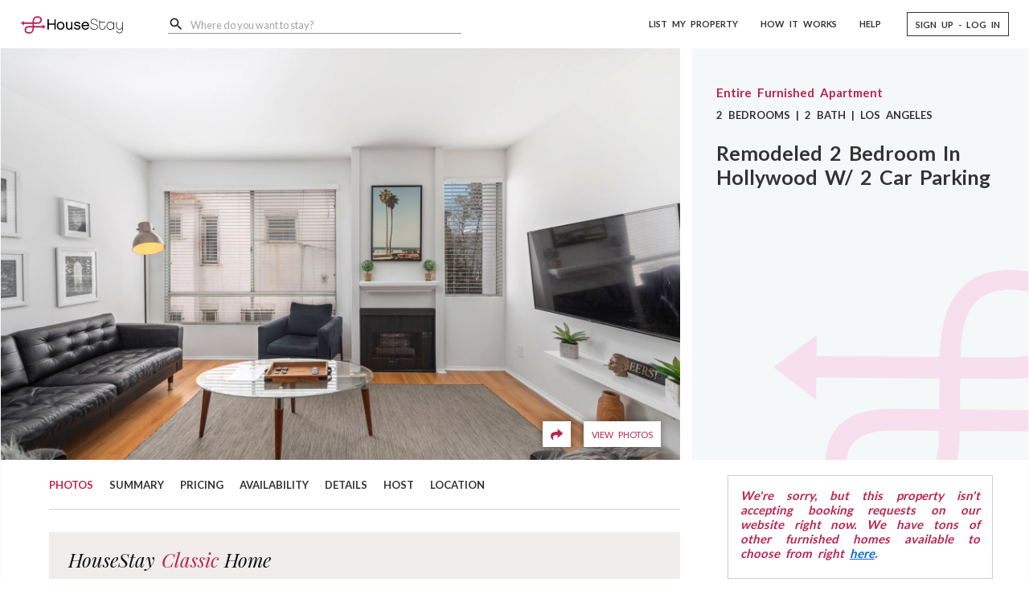

--- FILE ---
content_type: text/html; charset=utf-8
request_url: https://www.housestay.com/homes/los-angeles/14757
body_size: 16896
content:
<!DOCTYPE html><html lang="en"><head><!-- Google Tag Manager --><script>(function(w,d,s,l,i){w[l]=w[l]||[];w[l].push({'gtm.start':
	new Date().getTime(),event:'gtm.js'});var f=d.getElementsByTagName(s)[0],
	j=d.createElement(s),dl=l!='dataLayer'?'&l='+l:'';j.async=true;j.src=
	'https://www.googletagmanager.com/gtm.js?id='+i+dl;f.parentNode.insertBefore(j,f);
	})(window,document,'script','dataLayer','GTM-NPMP8HK');</script><script async src="https://www.googletagmanager.com/gtag/js?id=AW-16583338915"></script><script>window.dataLayer = window.dataLayer || []; function gtag(){dataLayer.push(arguments);} gtag('js', new Date()); gtag('config', 'AW-16583338915'); gtag('config', 'G-JDEJHB7EMW');</script><!-- End Google Tag Manager --><!-- Event snippet for Sign-up conversion page --><script>gtag('event', 'conversion', {'send_to': 'AW-16583338915/Ax_8CLT887YZEKPXxuM9'});</script><script async src="https://www.google.com/recaptcha/enterprise.js?render=6LdCd-crAAAAALTgK2p6kaCIStUPR8oognuAqv61"></script><meta charset="UTF-8"><meta name="viewport" content="width=device-width,initial-scale=1"><link rel="preconnect" href="https://fonts.googleapis.com"><link rel="preconnect" href="https://fonts.gstatic.com" crossorigin><link rel="preconnect" href="https://api.housestay.com" crossorigin="use-credentials"><link rel="preconnect" href="https://media.housestay.com"><link rel="preconnect" href="https://js.stripe.com"><link rel="preconnect" href="https://m.stripe.com"><link rel="preconnect" href="https://q.stripe.com"><title data-react-helmet="true">Los Angeles, CA - Remodeled 2 Bedroom In Hollywood W/ 2 Car</title><meta data-react-helmet="true" property="og:title" content="Los Angeles, CA - Remodeled 2 Bedroom In Hollywood W/ 2 Car "><meta data-react-helmet="true" name="description" content="Comfortable Furnished 2 Bedroom 2 Bath. The apartment has just been fully remodeled, it comes with 2 tandem parking spaces. 10 minutes walk to Hollywood Blvd, 1 block to Sunse"><meta data-react-helmet="true" property="og:description" content="Comfortable Furnished 2 Bedroom 2 Bath. The apartment has just been fully remodeled, it comes with 2 tandem parking spaces. 10 minutes walk to Hollywood Blvd, 1 block to Sunse"><meta data-react-helmet="true" property="og:image" content="https://media.housestay.com/images/c0cf72a7-f0b4-4a90-94f5-64b336c3491b/xl.jpg"><meta data-react-helmet="true" property="og:url" content="https://www.housestay.com/homes/los-angeles/14757"><meta data-react-helmet="true" property="og:price:amount" content="147"><meta data-react-helmet="true" property="og:price:currency" content="$"><link data-react-helmet="true" rel="canonical" href="https://www.housestay.com/homes/los-angeles/14757"><link rel="icon" type="image/png" sizes="1024x1024" href="/images/icons/logo/1024x1024.png"><link rel="icon" type="image/png" sizes="512x512" href="/images/icons/logo/512x512.png"><link rel="icon" type="image/png" sizes="256x256" href="/images/icons/logo/256x256.png"><link rel="icon" type="image/png" sizes="128x128" href="/images/icons/logo/128x128.png"><link rel="icon" type="image/png" sizes="64x64" href="/images/icons/logo/64x64.png"><link rel="icon" type="image/png" sizes="32x32" href="/images/icons/logo/32x32.png"><link rel="icon" type="image/png" sizes="16x16" href="/images/icons/logo/16x16.png"><link rel="shortcut icon" href="/favicon.ico"><link rel="apple-touch-icon" sizes="180x180" href="/images/icons/logo/apple-touch-icon.png"><link rel="manifest" href="/images/icons/logo/site.webmanifest"><link rel="mask-icon" href="/images/icons/logo/safari-pinned-tab.svg" color="#bb244f"><meta name="msapplication-TileColor" content="#bb244f"><meta name="msapplication-config" content="/images/icons/logo/browserconfig.xml"><meta name="theme-color" content="#bb244f"><meta property="og:type" content="website"><meta property="og:site_name" content="HouseStay"><meta property="fb:app_id" content="434613543727798"><meta name="twitter:card" content="summary"><meta name="twitter:site" content="@HouseStayin"><link rel="sitemap" type="application/xml" href="/sitemap-index.xml"><link href="https://fonts.googleapis.com/css?family=Lato:300,400,700,900|Playfair+Display:400,400i&display=swap" rel="stylesheet"><!-- inject-jss --><style id="jss-ssr">.MuiSvgIcon-root{fill:currentColor;width:1em;height:1em;display:inline-block;font-size:1.3714285714285712rem;transition:fill .2s cubic-bezier(.4,0,.2,1) 0s;flex-shrink:0;user-select:none}.MuiSvgIcon-colorPrimary{color:#327f94}.MuiSvgIcon-colorSecondary{color:#bb244f}.MuiSvgIcon-colorAction{color:rgba(0,0,0,.54)}.MuiSvgIcon-colorError{color:#f44336}.MuiSvgIcon-colorDisabled{color:rgba(0,0,0,.26)}.MuiSvgIcon-fontSizeInherit{font-size:inherit}.MuiSvgIcon-fontSizeSmall{font-size:1.1428571428571428rem}.MuiSvgIcon-fontSizeLarge{font-size:2rem}.MuiButtonBase-root{color:inherit;border:0;cursor:pointer;margin:0;display:inline-flex;outline:0;padding:0;position:relative;align-items:center;user-select:none;border-radius:0;vertical-align:middle;-moz-appearance:none;justify-content:center;text-decoration:none;background-color:transparent;-webkit-appearance:none;-webkit-tap-highlight-color:transparent}.MuiButtonBase-root::-moz-focus-inner{border-style:none}.MuiButtonBase-root.Mui-disabled{cursor:default;pointer-events:none}.MuiButton-root{color:rgba(0,0,0,.87);padding:6px 16px;font-size:.7999999999999999rem;min-width:64px;box-sizing:border-box;transition:background-color 250ms cubic-bezier(.4,0,.2,1) 0s,box-shadow 250ms cubic-bezier(.4,0,.2,1) 0s,border 250ms cubic-bezier(.4,0,.2,1) 0s;font-family:lato,sans-serif;font-weight:500;line-height:1.75;border-radius:4px;text-transform:uppercase}.MuiButton-root:hover{text-decoration:none;background-color:rgba(0,0,0,.04)}.MuiButton-root.Mui-disabled{color:rgba(0,0,0,.26)}@media (hover:none){.MuiButton-root:hover{background-color:transparent}}.MuiButton-root:hover.Mui-disabled{background-color:transparent}.MuiButton-label{width:100%;display:inherit;align-items:inherit;justify-content:inherit}.MuiButton-text{padding:6px 12px}.MuiButton-textPrimary{color:#327f94}.MuiButton-textPrimary:hover{background-color:rgba(50,127,148,.04)}@media (hover:none){.MuiButton-textPrimary:hover{background-color:transparent}}.MuiButton-textSecondary{color:#bb244f}.MuiButton-textSecondary:hover{background-color:rgba(187,36,79,.04)}@media (hover:none){.MuiButton-textSecondary:hover{background-color:transparent}}.MuiButton-outlined{border:1px solid rgba(0,0,0,.23);padding:5px 15px}.MuiButton-outlined.Mui-disabled{border:1px solid rgba(0,0,0,.12)}.MuiButton-outlinedPrimary{color:#327f94;border:1px solid rgba(50,127,148,.5)}.MuiButton-outlinedPrimary:hover{border:1px solid #327f94;background-color:rgba(50,127,148,.04)}@media (hover:none){.MuiButton-outlinedPrimary:hover{background-color:transparent}}.MuiButton-outlinedSecondary{color:#bb244f;border:1px solid rgba(187,36,79,.5)}.MuiButton-outlinedSecondary:hover{border:1px solid #bb244f;background-color:rgba(187,36,79,.04)}.MuiButton-outlinedSecondary.Mui-disabled{border:1px solid rgba(0,0,0,.26)}@media (hover:none){.MuiButton-outlinedSecondary:hover{background-color:transparent}}.MuiButton-contained{color:rgba(0,0,0,.87);box-shadow:0 3px 1px -2px rgba(0,0,0,.2),0 2px 2px 0 rgba(0,0,0,.14),0 1px 5px 0 rgba(0,0,0,.12);background-color:#e0e0e0}.MuiButton-contained:hover{box-shadow:0 2px 4px -1px rgba(0,0,0,.2),0 4px 5px 0 rgba(0,0,0,.14),0 1px 10px 0 rgba(0,0,0,.12);background-color:#d5d5d5}.MuiButton-contained.Mui-focusVisible{box-shadow:0 3px 5px -1px rgba(0,0,0,.2),0 6px 10px 0 rgba(0,0,0,.14),0 1px 18px 0 rgba(0,0,0,.12)}.MuiButton-contained:active{box-shadow:0 5px 5px -3px rgba(0,0,0,.2),0 8px 10px 1px rgba(0,0,0,.14),0 3px 14px 2px rgba(0,0,0,.12)}.MuiButton-contained.Mui-disabled{color:rgba(0,0,0,.26);box-shadow:none;background-color:rgba(0,0,0,.12)}@media (hover:none){.MuiButton-contained:hover{box-shadow:0 3px 1px -2px rgba(0,0,0,.2),0 2px 2px 0 rgba(0,0,0,.14),0 1px 5px 0 rgba(0,0,0,.12);background-color:#e0e0e0}}.MuiButton-contained:hover.Mui-disabled{background-color:rgba(0,0,0,.12)}.MuiButton-containedPrimary{color:#fff;background-color:#327f94}.MuiButton-containedPrimary:hover{background-color:#235867}@media (hover:none){.MuiButton-containedPrimary:hover{background-color:#327f94}}.MuiButton-containedSecondary{color:#fff;background-color:#bb244f}.MuiButton-containedSecondary:hover{background-color:#821937}@media (hover:none){.MuiButton-containedSecondary:hover{background-color:#bb244f}}.MuiButton-disableElevation{box-shadow:none}.MuiButton-disableElevation:hover{box-shadow:none}.MuiButton-disableElevation.Mui-focusVisible{box-shadow:none}.MuiButton-disableElevation:active{box-shadow:none}.MuiButton-disableElevation.Mui-disabled{box-shadow:none}.MuiButton-colorInherit{color:inherit;border-color:currentColor}.MuiButton-textSizeSmall{padding:4px 5px;font-size:.7428571428571429rem}.MuiButton-textSizeLarge{padding:8px 11px;font-size:.8571428571428571rem}.MuiButton-outlinedSizeSmall{padding:3px 9px;font-size:.7428571428571429rem}.MuiButton-outlinedSizeLarge{padding:7px 21px;font-size:.8571428571428571rem}.MuiButton-containedSizeSmall{padding:4px 10px;font-size:.7428571428571429rem}.MuiButton-containedSizeLarge{padding:8px 22px;font-size:.8571428571428571rem}.MuiButton-fullWidth{width:100%}.MuiButton-startIcon{display:inherit;margin-left:-4px;margin-right:8px}.MuiButton-startIcon.MuiButton-iconSizeSmall{margin-left:-2px}.MuiButton-endIcon{display:inherit;margin-left:8px;margin-right:-4px}.MuiButton-endIcon.MuiButton-iconSizeSmall{margin-right:-2px}.MuiButton-iconSizeSmall>:first-child{font-size:18px}.MuiButton-iconSizeMedium>:first-child{font-size:20px}.MuiButton-iconSizeLarge>:first-child{font-size:22px}.MuiIconButton-root{flex:0 0 auto;color:rgba(0,0,0,.54);padding:0;overflow:visible;font-size:1.3714285714285712rem;text-align:center;transition:background-color 150ms cubic-bezier(.4,0,.2,1) 0s;border-radius:50%}.MuiIconButton-root:hover{background-color:rgba(0,0,0,.04)}.MuiIconButton-root.Mui-disabled{color:rgba(0,0,0,.26);background-color:transparent}@media (hover:none){.MuiIconButton-root:hover{background-color:transparent}}.MuiIconButton-edgeStart{margin-left:-12px}.MuiIconButton-sizeSmall.MuiIconButton-edgeStart{margin-left:-3px}.MuiIconButton-edgeEnd{margin-right:-12px}.MuiIconButton-sizeSmall.MuiIconButton-edgeEnd{margin-right:-3px}.MuiIconButton-colorInherit{color:inherit}.MuiIconButton-colorPrimary{color:#327f94}.MuiIconButton-colorPrimary:hover{background-color:rgba(50,127,148,.04)}@media (hover:none){.MuiIconButton-colorPrimary:hover{background-color:transparent}}.MuiIconButton-colorSecondary{color:#bb244f}.MuiIconButton-colorSecondary:hover{background-color:rgba(187,36,79,.04)}@media (hover:none){.MuiIconButton-colorSecondary:hover{background-color:transparent}}.MuiIconButton-sizeSmall{padding:3px;font-size:1.0285714285714285rem}.MuiIconButton-label{width:100%;display:flex;align-items:inherit;justify-content:inherit}@media print{.MuiDialog-root{position:absolute!important}}.MuiDialog-scrollPaper{display:flex;align-items:center;justify-content:center}.MuiDialog-scrollBody{overflow-x:hidden;overflow-y:auto;text-align:center}.MuiDialog-scrollBody:after{width:0;height:100%;content:"";display:inline-block;vertical-align:middle}.MuiDialog-container{height:100%;outline:0}@media print{.MuiDialog-container{height:auto}}.MuiDialog-paper{margin:32px;position:relative;overflow-y:auto}@media print{.MuiDialog-paper{box-shadow:none;overflow-y:visible}}.MuiDialog-paperScrollPaper{display:flex;max-height:calc(100% - 64px);flex-direction:column}.MuiDialog-paperScrollBody{display:inline-block;text-align:left;vertical-align:middle}.MuiDialog-paperWidthFalse{max-width:calc(100% - 64px)}.MuiDialog-paperWidthXs{max-width:444px}@media (max-width:507.95px){.MuiDialog-paperWidthXs.MuiDialog-paperScrollBody{max-width:calc(100% - 64px)}}.MuiDialog-paperWidthSm{max-width:600px}@media (max-width:663.95px){.MuiDialog-paperWidthSm.MuiDialog-paperScrollBody{max-width:calc(100% - 64px)}}.MuiDialog-paperWidthMd{max-width:960px}@media (max-width:1023.95px){.MuiDialog-paperWidthMd.MuiDialog-paperScrollBody{max-width:calc(100% - 64px)}}.MuiDialog-paperWidthLg{max-width:1280px}@media (max-width:1343.95px){.MuiDialog-paperWidthLg.MuiDialog-paperScrollBody{max-width:calc(100% - 64px)}}.MuiDialog-paperWidthXl{max-width:1920px}@media (max-width:1983.95px){.MuiDialog-paperWidthXl.MuiDialog-paperScrollBody{max-width:calc(100% - 64px)}}.MuiDialog-paperFullWidth{width:calc(100% - 64px)}.MuiDialog-paperFullScreen{width:100%;height:100%;margin:0;max-width:100%;max-height:none;border-radius:0}.MuiDialog-paperFullScreen.MuiDialog-paperScrollBody{margin:0;max-width:100%}.MuiDrawer-docked{flex:0 0 auto}.MuiDrawer-paper{top:0;flex:1 0 auto;height:100%;display:flex;outline:0;z-index:1200;position:fixed;overflow-y:auto;flex-direction:column;-webkit-overflow-scrolling:touch}.MuiDrawer-paperAnchorLeft{left:0;right:auto}.MuiDrawer-paperAnchorRight{left:auto;right:0}.MuiDrawer-paperAnchorTop{top:0;left:0;right:0;bottom:auto;height:auto;max-height:100%}.MuiDrawer-paperAnchorBottom{top:auto;left:0;right:0;bottom:0;height:auto;max-height:100%}.MuiDrawer-paperAnchorDockedLeft{border-right:1px solid rgba(0,0,0,.12)}.MuiDrawer-paperAnchorDockedTop{border-bottom:1px solid rgba(0,0,0,.12)}.MuiDrawer-paperAnchorDockedRight{border-left:1px solid rgba(0,0,0,.12)}.MuiDrawer-paperAnchorDockedBottom{border-top:1px solid rgba(0,0,0,.12)}.MuiInputBase-root{color:rgba(0,0,0,.87);cursor:text;display:inline-flex;position:relative;font-size:.9142857142857143rem;box-sizing:border-box;align-items:center;font-family:lato,sans-serif;font-weight:400;line-height:1.1875em}.MuiInputBase-root.Mui-disabled{color:rgba(0,0,0,.38);cursor:default}.MuiInputBase-multiline{padding:6px 0 7px}.MuiInputBase-multiline.MuiInputBase-marginDense{padding-top:3px}.MuiInputBase-fullWidth{width:100%}.MuiInputBase-input{font:inherit;color:currentColor;width:100%;border:0;height:1.1875em;margin:0;display:block;padding:6px 0 7px;min-width:0;background:0 0;box-sizing:content-box;animation-name:mui-auto-fill-cancel;-webkit-tap-highlight-color:transparent}.MuiInputBase-input::-webkit-input-placeholder{color:currentColor;opacity:.42;transition:opacity .2s cubic-bezier(.4,0,.2,1) 0s}.MuiInputBase-input::-moz-placeholder{color:currentColor;opacity:.42;transition:opacity .2s cubic-bezier(.4,0,.2,1) 0s}.MuiInputBase-input:-ms-input-placeholder{color:currentColor;opacity:.42;transition:opacity .2s cubic-bezier(.4,0,.2,1) 0s}.MuiInputBase-input::-ms-input-placeholder{color:currentColor;opacity:.42;transition:opacity .2s cubic-bezier(.4,0,.2,1) 0s}.MuiInputBase-input:focus{outline:0}.MuiInputBase-input:invalid{box-shadow:none}.MuiInputBase-input::-webkit-search-decoration{-webkit-appearance:none}.MuiInputBase-input.Mui-disabled{opacity:1}.MuiInputBase-input:-webkit-autofill{animation-name:mui-auto-fill;animation-duration:5000s}label[data-shrink=false]+.MuiInputBase-formControl .MuiInputBase-input::-webkit-input-placeholder{opacity:0!important}label[data-shrink=false]+.MuiInputBase-formControl .MuiInputBase-input::-moz-placeholder{opacity:0!important}label[data-shrink=false]+.MuiInputBase-formControl .MuiInputBase-input:-ms-input-placeholder{opacity:0!important}label[data-shrink=false]+.MuiInputBase-formControl .MuiInputBase-input::-ms-input-placeholder{opacity:0!important}label[data-shrink=false]+.MuiInputBase-formControl .MuiInputBase-input:focus::-webkit-input-placeholder{opacity:.42}label[data-shrink=false]+.MuiInputBase-formControl .MuiInputBase-input:focus::-moz-placeholder{opacity:.42}label[data-shrink=false]+.MuiInputBase-formControl .MuiInputBase-input:focus:-ms-input-placeholder{opacity:.42}label[data-shrink=false]+.MuiInputBase-formControl .MuiInputBase-input:focus::-ms-input-placeholder{opacity:.42}.MuiInputBase-inputMarginDense{padding-top:3px}.MuiInputBase-inputMultiline{height:auto;resize:none;padding:0}.MuiInputBase-inputTypeSearch{-moz-appearance:textfield;-webkit-appearance:textfield}.MuiFormControl-root{border:0;margin:0;display:inline-flex;padding:0;position:relative;min-width:0;flex-direction:column;vertical-align:top}.MuiFormControl-marginNormal{margin-top:16px;margin-bottom:8px}.MuiFormControl-marginDense{margin-top:8px;margin-bottom:4px}.MuiFormControl-fullWidth{width:100%}.MuiFormLabel-root{color:rgba(0,0,0,.54);padding:0;font-size:.9142857142857143rem;font-family:lato,sans-serif;font-weight:400;line-height:1}.MuiFormLabel-root.Mui-focused{color:#327f94}.MuiFormLabel-root.Mui-disabled{color:rgba(0,0,0,.38)}.MuiFormLabel-root.Mui-error{color:#f44336}.MuiFormLabel-colorSecondary.Mui-focused{color:#bb244f}.MuiFormLabel-asterisk.Mui-error{color:#f44336}.MuiInput-root{position:relative}label+.MuiInput-formControl{margin-top:16px}.MuiInput-colorSecondary.MuiInput-underline:after{border-bottom-color:#bb244f}.MuiInput-underline:after{left:0;right:0;bottom:0;content:"";position:absolute;transform:scaleX(0);transition:transform .2s cubic-bezier(0,0,.2,1) 0s;border-bottom:2px solid #327f94;pointer-events:none}.MuiInput-underline.Mui-focused:after{transform:scaleX(1)}.MuiInput-underline.Mui-error:after{transform:scaleX(1);border-bottom-color:#f44336}.MuiInput-underline:before{left:0;right:0;bottom:0;content:"\00a0";position:absolute;transition:border-bottom-color .2s cubic-bezier(.4,0,.2,1) 0s;border-bottom:1px solid rgba(0,0,0,.42);pointer-events:none}.MuiInput-underline:hover:not(.Mui-disabled):before{border-bottom:2px solid rgba(0,0,0,.87)}.MuiInput-underline.Mui-disabled:before{border-bottom-style:dotted}@media (hover:none){.MuiInput-underline:hover:not(.Mui-disabled):before{border-bottom:1px solid rgba(0,0,0,.42)}}.MuiInputAdornment-root{height:.01em;display:flex;max-height:2em;align-items:center;white-space:nowrap}.MuiInputAdornment-filled.MuiInputAdornment-positionStart:not(.MuiInputAdornment-hiddenLabel){margin-top:16px}.MuiInputAdornment-positionStart{margin-right:8px}.MuiInputAdornment-positionEnd{margin-left:8px}.MuiInputAdornment-disablePointerEvents{pointer-events:none}.MuiInputLabel-root{display:block;transform-origin:top left}.MuiInputLabel-formControl{top:0;left:0;position:absolute;transform:translate(0,24px) scale(1)}.MuiInputLabel-marginDense{transform:translate(0,21px) scale(1)}.MuiInputLabel-shrink{transform:translate(0,1.5px) scale(.75);transform-origin:top left}.MuiInputLabel-animated{transition:color .2s cubic-bezier(0,0,.2,1) 0s,transform .2s cubic-bezier(0,0,.2,1) 0s}.MuiInputLabel-filled{z-index:1;transform:translate(12px,20px) scale(1);pointer-events:none}.MuiInputLabel-filled.MuiInputLabel-marginDense{transform:translate(12px,17px) scale(1)}.MuiInputLabel-filled.MuiInputLabel-shrink{transform:translate(12px,10px) scale(.75)}.MuiInputLabel-filled.MuiInputLabel-shrink.MuiInputLabel-marginDense{transform:translate(12px,7px) scale(.75)}.MuiInputLabel-outlined{z-index:1;transform:translate(14px,20px) scale(1);pointer-events:none}.MuiInputLabel-outlined.MuiInputLabel-marginDense{transform:translate(14px,12px) scale(1)}.MuiInputLabel-outlined.MuiInputLabel-shrink{transform:translate(14px,-6px) scale(.75)}.MuiNativeSelect-select{cursor:pointer;min-width:16px;user-select:none;border-radius:0;-moz-appearance:none;-webkit-appearance:none}.MuiNativeSelect-select:focus{border-radius:0;background-color:rgba(0,0,0,.05)}.MuiNativeSelect-select::-ms-expand{display:none}.MuiNativeSelect-select.Mui-disabled{cursor:default}.MuiNativeSelect-select[multiple]{height:auto}.MuiNativeSelect-select:not([multiple]) optgroup,.MuiNativeSelect-select:not([multiple]) option{background-color:#fff}.MuiNativeSelect-select.MuiNativeSelect-select{padding-right:24px}.MuiNativeSelect-filled.MuiNativeSelect-filled{padding-right:32px}.MuiNativeSelect-outlined{border-radius:4px}.MuiNativeSelect-outlined.MuiNativeSelect-outlined{padding-right:32px}.MuiNativeSelect-selectMenu{height:auto;overflow:hidden;white-space:nowrap;text-overflow:ellipsis}.MuiNativeSelect-icon{top:calc(50% - 12px);color:rgba(0,0,0,.54);right:0;position:absolute;pointer-events:none}.MuiNativeSelect-icon.Mui-disabled{color:rgba(0,0,0,.26)}.MuiNativeSelect-iconOpen{transform:rotate(180deg)}.MuiNativeSelect-iconFilled{right:7px}.MuiNativeSelect-iconOutlined{right:7px}.MuiSnackbar-root{left:8px;right:8px;display:flex;z-index:1400;position:fixed;align-items:center;justify-content:center}.MuiSnackbar-anchorOriginTopCenter{top:8px}@media (min-width:600px){.MuiSnackbar-anchorOriginTopCenter{top:24px;left:50%;right:auto;transform:translateX(-50%)}}.MuiSnackbar-anchorOriginBottomCenter{bottom:8px}@media (min-width:600px){.MuiSnackbar-anchorOriginBottomCenter{left:50%;right:auto;bottom:24px;transform:translateX(-50%)}}.MuiSnackbar-anchorOriginTopRight{top:8px;justify-content:flex-end}@media (min-width:600px){.MuiSnackbar-anchorOriginTopRight{top:24px;left:auto;right:24px}}.MuiSnackbar-anchorOriginBottomRight{bottom:8px;justify-content:flex-end}@media (min-width:600px){.MuiSnackbar-anchorOriginBottomRight{left:auto;right:24px;bottom:24px}}.MuiSnackbar-anchorOriginTopLeft{top:8px;justify-content:flex-start}@media (min-width:600px){.MuiSnackbar-anchorOriginTopLeft{top:24px;left:24px;right:auto}}.MuiSnackbar-anchorOriginBottomLeft{bottom:8px;justify-content:flex-start}@media (min-width:600px){.MuiSnackbar-anchorOriginBottomLeft{left:24px;right:auto;bottom:24px}}.jss1{overflow:visible}.jss2{top:60px}.jss3{z-index:10001!important;pointer-events:none}.jss4{z-index:10001!important}.jss5{top:60px}</style><link data-chunk="main" rel="stylesheet" href="/styles.73ab1395cf9a229cedc1.css"><script data-react-helmet="true" type="application/ld+json">{"@context":"http://schema.org","@type":"Accommodation","name":"Remodeled 2 Bedroom In Hollywood W/ 2 Car Parking","description":"Comfortable Furnished 2 Bedroom 2 Bath. The apartment has just been fully remodeled, it comes with 2 tandem parking spaces. 10 minutes walk to Hollywood Blvd, 1 block to Sunset Blvd.\n\nSmart TV with Roku entertainment system.\nFast 100 mb/s Wi-Fi internet included.\n\nNew hardwood floors, new bathrooms.\n\nThe Space\nThe place comes fully furnished with stainless steel fridge, gas oven range, dishwasher, microwave. Comes equipped with silverware, glasses and plates, pots and pans.\n\nThe whole apartment just got entirely remodeled in November 2019 with new floors and marble look bathrooms. The bathrooms also have bidets installations.\n\nComes with 2 tandem Parking spaces. \nGas Fireplace in the living room.\nWasher/dryer is in the apartment (Kitchen) for your convenience.\n\nTenant Access\nAccess to the whole building, the parking and the apartment.","image":"https://media.housestay.com/images/c0cf72a7-f0b4-4a90-94f5-64b336c3491b/xl.jpg","accommodationCategory":"Entire Furnished Apartment","numberOfBedrooms":2,"numberOfBathroomsTotal":2,"petsAllowed":false,"occupancy":{"@type":"QuantitativeValue","minValue":1,"maxValue":4},"floorSize":{"@type":"QuantitativeValue","value":950,"unitCode":"FTK"},"leaseLength":{"@type":"QuantitativeValue","value":1,"unitText":"months"},"address":{"@type":"PostalAddress","addressLocality":"Los Angeles","addressRegion":"CA","postalCode":"90046","addressCountry":"US"},"geo":{"@type":"GeoCoordinates","latitude":"34.09738086377439","longitude":"-118.34604291577786"},"email":"support@housestay.com","telephone":"+18885973455","amenityFeature":[{"@type":"LocationFeatureSpecification","name":"Full Kitchen","value":"true"},{"@type":"LocationFeatureSpecification","name":"Family Friendly","value":"true"},{"@type":"LocationFeatureSpecification","name":"Indoor Fireplace","value":"true"},{"@type":"LocationFeatureSpecification","name":"No Smoking Allowed","value":"true"},{"@type":"LocationFeatureSpecification","name":"A/C (Central Air)","value":"true"},{"@type":"LocationFeatureSpecification","name":"Smoke Detector","value":"true"},{"@type":"LocationFeatureSpecification","name":"Dishwasher","value":"true"},{"@type":"LocationFeatureSpecification","name":"Iron & Ironing Board","value":"true"},{"@type":"LocationFeatureSpecification","name":"Coffee Maker","value":"true"},{"@type":"LocationFeatureSpecification","name":"Toaster","value":"true"},{"@type":"LocationFeatureSpecification","name":"Refrigerator","value":"true"},{"@type":"LocationFeatureSpecification","name":"Microwave","value":"true"},{"@type":"LocationFeatureSpecification","name":"Range & Oven","value":"true"},{"@type":"LocationFeatureSpecification","name":"Washer & Dryer (In Unit)","value":"true"},{"@type":"LocationFeatureSpecification","name":"Roku, Netflix, Sling, Etc.","value":"true"},{"@type":"LocationFeatureSpecification","name":"WiFi","value":"true"},{"@type":"LocationFeatureSpecification","name":"Gas","value":"true"},{"@type":"LocationFeatureSpecification","name":"Electricity","value":"true"},{"@type":"LocationFeatureSpecification","name":"Heat","value":"true"},{"@type":"LocationFeatureSpecification","name":"Water","value":"true"},{"@type":"LocationFeatureSpecification","name":"Trash Pick Up","value":"true"},{"@type":"LocationFeatureSpecification","name":"Elevator In Building","value":"true"},{"@type":"LocationFeatureSpecification","name":"Free On-Site Parking","value":"true"},{"@type":"LocationFeatureSpecification","name":"Street Parking","value":"true"},{"@type":"LocationFeatureSpecification","name":"No Pets Allowed","value":"true"}]}</script></head><body><!-- Google Tag Manager (noscript) --><noscript><iframe src="https://www.googletagmanager.com/ns.html?id=GTM-NPMP8HK" height="0" width="0" style="display:none;visibility:hidden"></iframe></noscript><!-- End Google Tag Manager (noscript) --><noscript id="noscript-message"><input id="noscript-toggle" type="checkbox" hidden><div class="backdrop"><div class="content"><label for="noscript-toggle">&times;</label> <img src="/images/full_logo.svg" alt="Official HouseStay Logo"> <strong>This app works best with JavaScript enabled.</strong><br><span>Here is how to <a href="https://www.enable-javascript.com/" target="_blank" rel="noopener noreferrer">enable JavaScript in your web browser</a>.</span></div></div></noscript><div id="app"><div id="listing_details" class="individual-listing-container primary"><header id="app_header" class="app-header-container mui-fixed"><a aria-label="Home" href="/"><img src="/images/full_logo.svg" alt="Official HouseStay Logo" class="logo-pink"/></a><div class="location-container"><div class="search-container d-none d-lg-block"><div class="search-location-input"><div class="MuiFormControl-root MuiTextField-root MuiFormControl-marginDense MuiFormControl-fullWidth" style="margin-top:0"><div class="MuiInputBase-root MuiInput-root MuiInput-underline MuiInputBase-fullWidth MuiInput-fullWidth MuiInputBase-formControl MuiInput-formControl MuiInputBase-adornedStart MuiInputBase-marginDense MuiInput-marginDense"><div class="MuiInputAdornment-root MuiInputAdornment-positionStart MuiInputAdornment-marginDense"><svg class="MuiSvgIcon-root" focusable="false" viewBox="0 0 24 24" aria-hidden="true" style="font-size:20px"><path d="M9.5,3A6.5,6.5 0 0,1 16,9.5C16,11.11 15.41,12.59 14.44,13.73L14.71,14H15.5L20.5,19L19,20.5L14,15.5V14.71L13.73,14.44C12.59,15.41 11.11,16 9.5,16A6.5,6.5 0 0,1 3,9.5A6.5,6.5 0 0,1 9.5,3M9.5,5C7,5 5,7 5,9.5C5,12 7,14 9.5,14C12,14 14,12 14,9.5C14,7 12,5 9.5,5Z"></path></svg></div><input type="search" aria-invalid="false" autoComplete="off" placeholder="Where do you want to stay?" readonly="" value="" autofill="off" aria-owns="search_listbox" aria-haspopup="listbox" aria-label="Where do you want to stay?" aria-autocomplete="list" class="MuiInputBase-input MuiInput-input MuiInputBase-inputAdornedStart MuiInputBase-inputMarginDense MuiInput-inputMarginDense"/></div></div></div></div><div class="mobile-search-button-container d-lg-none"><button class="MuiButtonBase-root MuiIconButton-root menu-icon-button" tabindex="0" type="button" aria-label="Search by City"><span class="MuiIconButton-label"><svg class="MuiSvgIcon-root" focusable="false" viewBox="0 0 24 24" aria-hidden="true"><path d="M9.5,3A6.5,6.5 0 0,1 16,9.5C16,11.11 15.41,12.59 14.44,13.73L14.71,14H15.5L20.5,19L19,20.5L14,15.5V14.71L13.73,14.44C12.59,15.41 11.11,16 9.5,16A6.5,6.5 0 0,1 3,9.5A6.5,6.5 0 0,1 9.5,3M9.5,5C7,5 5,7 5,9.5C5,12 7,14 9.5,14C12,14 14,12 14,9.5C14,7 12,5 9.5,5Z"></path></svg></span></button></div></div><nav class="header-items-container d-none d-lg-flex"><a class="header-link" href="/list-my-property/basics">LIST MY PROPERTY</a><a class="header-link" href="/how-it-works">HOW IT WORKS</a><a href="https://support.housestay.com" class="header-link" target="_blank" rel="noreferrer">HELP</a><a class="MuiButtonBase-root MuiButton-root MuiButton-text dark-button" tabindex="0" role="button" aria-disabled="false" aria-label="Log In or Sign Up" href="/login"><span class="MuiButton-label">SIGN UP - LOG IN</span></a></nav><div class="d-lg-none"><button class="MuiButtonBase-root MuiIconButton-root menu-icon-button" tabindex="0" type="button" aria-label="Navigation Menu"><span class="MuiIconButton-label"><svg class="MuiSvgIcon-root" focusable="false" viewBox="0 0 24 24" aria-hidden="true"><path d="M3,6H21V8H3V6M3,11H21V13H3V11M3,16H21V18H3V16Z"></path></svg></span></button></div></header><div class="content-view"><div class="listing-banner-container row"><div class="col-half-padding pd-md col-lg-8 col-md-8"><div id="banner" class="listing-banner" aria-label="Listing Banner"><picture class="bg"><source srcSet="https://media.housestay.com/images/c0cf72a7-f0b4-4a90-94f5-64b336c3491b/xl.webp" type="image/webp"/><source srcSet="https://media.housestay.com/images/c0cf72a7-f0b4-4a90-94f5-64b336c3491b/xl.jpg" type="image/jpeg"/><img src="https://media.housestay.com/images/c0cf72a7-f0b4-4a90-94f5-64b336c3491b/xl.jpg" alt="Listing Banner"/></picture><div class="buttons-container"><button class="MuiButtonBase-root MuiIconButton-root share-button white-solid-button" tabindex="0" type="button" aria-label="Share"><span class="MuiIconButton-label"><svg aria-hidden="true" focusable="false" data-prefix="fas" data-icon="share" class="svg-inline--fa fa-share fa-w-16 " role="img" xmlns="http://www.w3.org/2000/svg" viewBox="0 0 512 512"><path fill="currentColor" d="M503.691 189.836L327.687 37.851C312.281 24.546 288 35.347 288 56.015v80.053C127.371 137.907 0 170.1 0 322.326c0 61.441 39.581 122.309 83.333 154.132 13.653 9.931 33.111-2.533 28.077-18.631C66.066 312.814 132.917 274.316 288 272.085V360c0 20.7 24.3 31.453 39.687 18.164l176.004-152c11.071-9.562 11.086-26.753 0-36.328z"></path></svg></span></button><button class="MuiButtonBase-root MuiButton-root MuiButton-text white-solid-button view-photos" tabindex="0" type="button"><span class="MuiButton-label"><span>VIEW PHOTOS</span></span></button></div></div></div><div class="price-box-button-container d-md-none col-sm-12 col-12"><div class="rent"><span class="price">$147</span> Avg Per Night</div><button class="MuiButtonBase-root MuiButton-root MuiButton-text pink-big-button full-width" tabindex="0" type="button" style="font-size:14px"><span class="MuiButton-label">Confirm Details</span></button></div><div class="col-half-padding col-lg-4 col-md-4"><div class="listing-title"><h3 class="type"><span>Entire Furnished Apartment</span></h3><h2 class="accommodation">2 BEDROOMS | 2 BATH | LOS ANGELES</h2><h1 class="title">Remodeled 2 Bedroom In Hollywood W/ 2 Car Parking</h1></div></div></div><div class="left-container row"><div class="col-half-padding col-lg-8 col-md-8"><div><div id="listing_subnav" class="nav-bar-scroll d-none d-md-flex"><ul class=""><li class=""><button type="button">PHOTOS</button></li><li class=""><button type="button">SUMMARY</button></li><li class=""><button type="button">PRICING</button></li><li class=""><button type="button">AVAILABILITY</button></li><li class=""><button type="button">DETAILS</button></li><li class=""><button type="button">HOST</button></li><li class=""><button type="button">LOCATION</button></li></ul></div><div class="details-container"><div class="listing-tier classic"><h4>HouseStay <mark>Classic</mark> Home</h4><p>Collection of quality furnished apartments and well maintained homes offering basic amenities for your stay.</p></div><h4 id="summary" class="pink-header">Property Summary</h4><span class="read-more section"><p style="display:inline">Comfortable Furnished 2 Bedroom 2 Bath. The apartment has just been fully remodeled, it comes with 2 tandem parking spaces. 10 minutes walk to Hollywood Blvd, 1 block to Sunset Blvd.

Smart TV with Roku entertainment system.
Fast 100 mb/s Wi-Fi internet included.

New hardwood floors, new bathrooms.

The Space
The place comes fully furnished with stainless steel fridge, gas oven range, dishwasher, microwave. Comes equipped with silverware, glasses and plates, pots and pans.

The whole apartment just got entirely remodeled in November 2019 with new floors and marble look bathrooms. The bathrooms also have bidets installations.

Comes with 2 tandem Parking spaces. 
Gas Fireplace in the living room.
Washer/dryer is in the apartment (Kitchen) for your convenience.

Tenant Access
Access to the whole building, the parking and the apartment.</p></span><h4 class="pink-header">Accommodation Details</h4><div class="section"><div class="row"><div class="col-lg-6 col-md-6"><ul><li>Property Type: <strong>Entire Furnished Apartment</strong></li><li>Number of Bedrooms: <strong>2</strong></li><li>Number of Bathrooms: <strong>2</strong></li><li>Size (Sq Ft) : <strong>950 Square Feet</strong></li></ul></div><div class="col-lg-6 col-md-6"><ul><li>Community Type: <strong>Community Lot (6+ Units on Lot)</strong></li><li>Accommodates: <strong>4</strong></li><li><span>Free On-Site Parking Spots: <strong>2</strong> <button class="MuiButtonBase-root MuiIconButton-root hs-tooltip-btn MuiIconButton-colorInherit" tabindex="0" type="button" aria-label="Tooltip" aria-describedby="tooltip_1"><span class="MuiIconButton-label"><svg class="MuiSvgIcon-root" focusable="false" viewBox="0 0 24 24" aria-hidden="true"><path d="M11,18H13V16H11V18M12,2A10,10 0 0,0 2,12A10,10 0 0,0 12,22A10,10 0 0,0 22,12A10,10 0 0,0 12,2M12,20C7.59,20 4,16.41 4,12C4,7.59 7.59,4 12,4C16.41,4 20,7.59 20,12C20,16.41 16.41,20 12,20M12,6A4,4 0 0,0 8,10H10A2,2 0 0,1 12,8A2,2 0 0,1 14,10C14,12 11,11.75 11,15H13C13,12.75 16,12.5 16,10A4,4 0 0,0 12,6Z"></path></svg></span></button><p id="tooltip_1" role="tooltip" hidden="">These are free on-site parking spaces that come with this property at no additional cost.</p></span></li><li><span>Paid On-Site Parking Spots: <strong>Not Available</strong> <button class="MuiButtonBase-root MuiIconButton-root hs-tooltip-btn MuiIconButton-colorInherit" tabindex="0" type="button" aria-label="Tooltip" aria-describedby="tooltip_2"><span class="MuiIconButton-label"><svg class="MuiSvgIcon-root" focusable="false" viewBox="0 0 24 24" aria-hidden="true"><path d="M11,18H13V16H11V18M12,2A10,10 0 0,0 2,12A10,10 0 0,0 12,22A10,10 0 0,0 22,12A10,10 0 0,0 12,2M12,20C7.59,20 4,16.41 4,12C4,7.59 7.59,4 12,4C16.41,4 20,7.59 20,12C20,16.41 16.41,20 12,20M12,6A4,4 0 0,0 8,10H10A2,2 0 0,1 12,8A2,2 0 0,1 14,10C14,12 11,11.75 11,15H13C13,12.75 16,12.5 16,10A4,4 0 0,0 12,6Z"></path></svg></span></button><p id="tooltip_2" role="tooltip" hidden="">Paid on-site parking spots can be purchased in addition to any free on-site parking spaces.</p></span></li></ul></div></div></div><h4 class="pink-header pb-0">Bed Configuration</h4><div class="section"><div class="row"><div class="col-lg-6 col-md-6"><div class="bedroom-configuration"><div>Bedroom #1</div><div class="beds-logo-container"><div class="bed-icon"></div></div><strong>1 Queen Bed</strong></div></div><div class="col-lg-6 col-md-6"><div class="bedroom-configuration"><div>Bedroom #2</div><div class="beds-logo-container"><div class="bed-icon"></div></div><strong>1 Queen Bed</strong></div></div></div></div><h4 id="pricing" class="pink-header">Pricing &amp; Deposits</h4><div class="section"><div class="row"><div class="col-lg-6 col-md-6"><ul><li>Average Rent: <strong>$4,424 Per Month</strong><button class="MuiButtonBase-root MuiIconButton-root hs-tooltip-btn MuiIconButton-colorInherit" tabindex="0" type="button" aria-label="Tooltip" aria-describedby="tooltip_3"><span class="MuiIconButton-label"><svg class="MuiSvgIcon-root" focusable="false" viewBox="0 0 24 24" aria-hidden="true"><path d="M11,18H13V16H11V18M12,2A10,10 0 0,0 2,12A10,10 0 0,0 12,22A10,10 0 0,0 22,12A10,10 0 0,0 12,2M12,20C7.59,20 4,16.41 4,12C4,7.59 7.59,4 12,4C16.41,4 20,7.59 20,12C20,16.41 16.41,20 12,20M12,6A4,4 0 0,0 8,10H10A2,2 0 0,1 12,8A2,2 0 0,1 14,10C14,12 11,11.75 11,15H13C13,12.75 16,12.5 16,10A4,4 0 0,0 12,6Z"></path></svg></span></button><p id="tooltip_3" role="tooltip" hidden="">Hosts can enter monthly specific pricing and the average rent is the average monthly rate for all 12 months. The actual monthly rate can be higher or lower depending on your stay dates. Enter your stay dates to see the exact monthly rate for your stay.</p></li><li>Security Deposit (1-3 Months): <strong>$2,000</strong><button class="MuiButtonBase-root MuiIconButton-root hs-tooltip-btn MuiIconButton-colorInherit" tabindex="0" type="button" aria-label="Tooltip" aria-describedby="tooltip_4"><span class="MuiIconButton-label"><svg class="MuiSvgIcon-root" focusable="false" viewBox="0 0 24 24" aria-hidden="true"><path d="M11,18H13V16H11V18M12,2A10,10 0 0,0 2,12A10,10 0 0,0 12,22A10,10 0 0,0 22,12A10,10 0 0,0 12,2M12,20C7.59,20 4,16.41 4,12C4,7.59 7.59,4 12,4C16.41,4 20,7.59 20,12C20,16.41 16.41,20 12,20M12,6A4,4 0 0,0 8,10H10A2,2 0 0,1 12,8A2,2 0 0,1 14,10C14,12 11,11.75 11,15H13C13,12.75 16,12.5 16,10A4,4 0 0,0 12,6Z"></path></svg></span></button><p id="tooltip_4" role="tooltip" hidden="">The security deposit is fully refundable at the end of your stay, as long as there is not any property damage.</p></li><li>Security Deposit (3+ Months): <strong>$2,000</strong><button class="MuiButtonBase-root MuiIconButton-root hs-tooltip-btn MuiIconButton-colorInherit" tabindex="0" type="button" aria-label="Tooltip" aria-describedby="tooltip_5"><span class="MuiIconButton-label"><svg class="MuiSvgIcon-root" focusable="false" viewBox="0 0 24 24" aria-hidden="true"><path d="M11,18H13V16H11V18M12,2A10,10 0 0,0 2,12A10,10 0 0,0 12,22A10,10 0 0,0 22,12A10,10 0 0,0 12,2M12,20C7.59,20 4,16.41 4,12C4,7.59 7.59,4 12,4C16.41,4 20,7.59 20,12C20,16.41 16.41,20 12,20M12,6A4,4 0 0,0 8,10H10A2,2 0 0,1 12,8A2,2 0 0,1 14,10C14,12 11,11.75 11,15H13C13,12.75 16,12.5 16,10A4,4 0 0,0 12,6Z"></path></svg></span></button><p id="tooltip_5" role="tooltip" hidden="">The security deposit is fully refundable at the end of your stay, as long as there is not any property damage.</p></li></ul></div><div class="col-lg-6 col-md-6"><ul><li>One-Time Cleaning Fee: <strong>$300</strong></li></ul></div></div></div><h4 id="availability" class="pink-header">Availability</h4><div class="section"><div style="min-height:301px" class="row"><div class="col-xl-5"><ul><li>Minimum Stay: <strong>One Month (31 Nights)</strong></li><li>Maximum Stay: <strong>No Maximum Stay Length</strong></li></ul></div><div class="detail-cal col-xl-7"><div class="hs-availability primary"><div class="DayPicker daypicker-hs primary daypicker-booking" lang="en"><div class="DayPicker-wrapper" tabindex="0"><div class="DayPicker-NavBar"><span tabindex="0" role="button" aria-label="Previous Month" class="DayPicker-NavButton DayPicker-NavButton--prev DayPicker-NavButton--interactionDisabled"></span><span tabindex="0" role="button" aria-label="Next Month" class="DayPicker-NavButton DayPicker-NavButton--next"></span></div><div class="DayPicker-Months"><div class="DayPicker-Month" role="grid"><div class="DayPicker-Caption" role="heading" aria-level="6"><div>January 2026</div></div><div class="DayPicker-Weekdays" role="rowgroup"><div class="DayPicker-WeekdaysRow" role="row"><div class="DayPicker-Weekday" role="columnheader"><abbr title="Sunday">Su</abbr></div><div class="DayPicker-Weekday" role="columnheader"><abbr title="Monday">Mo</abbr></div><div class="DayPicker-Weekday" role="columnheader"><abbr title="Tuesday">Tu</abbr></div><div class="DayPicker-Weekday" role="columnheader"><abbr title="Wednesday">We</abbr></div><div class="DayPicker-Weekday" role="columnheader"><abbr title="Thursday">Th</abbr></div><div class="DayPicker-Weekday" role="columnheader"><abbr title="Friday">Fr</abbr></div><div class="DayPicker-Weekday" role="columnheader"><abbr title="Saturday">Sa</abbr></div></div></div><div class="DayPicker-Body" role="rowgroup"><div class="DayPicker-Week" role="row"><div aria-disabled="true" class="DayPicker-Day DayPicker-Day--blocked DayPicker-Day--disabled DayPicker-Day--outside"></div><div aria-disabled="true" class="DayPicker-Day DayPicker-Day--blocked DayPicker-Day--disabled DayPicker-Day--outside"></div><div aria-disabled="true" class="DayPicker-Day DayPicker-Day--blocked DayPicker-Day--disabled DayPicker-Day--outside"></div><div aria-disabled="true" class="DayPicker-Day DayPicker-Day--blocked DayPicker-Day--disabled DayPicker-Day--outside"></div><div class="DayPicker-Day DayPicker-Day--blocked DayPicker-Day--disabled" tabindex="0" role="gridcell" aria-label="Thu Jan 01 2026" aria-disabled="true" aria-selected="false">1</div><div class="DayPicker-Day DayPicker-Day--blocked DayPicker-Day--disabled" tabindex="-1" role="gridcell" aria-label="Fri Jan 02 2026" aria-disabled="true" aria-selected="false">2</div><div class="DayPicker-Day DayPicker-Day--blocked DayPicker-Day--disabled" tabindex="-1" role="gridcell" aria-label="Sat Jan 03 2026" aria-disabled="true" aria-selected="false">3</div></div><div class="DayPicker-Week" role="row"><div class="DayPicker-Day DayPicker-Day--blocked DayPicker-Day--disabled" tabindex="-1" role="gridcell" aria-label="Sun Jan 04 2026" aria-disabled="true" aria-selected="false">4</div><div class="DayPicker-Day DayPicker-Day--blocked DayPicker-Day--disabled" tabindex="-1" role="gridcell" aria-label="Mon Jan 05 2026" aria-disabled="true" aria-selected="false">5</div><div class="DayPicker-Day DayPicker-Day--blocked DayPicker-Day--disabled" tabindex="-1" role="gridcell" aria-label="Tue Jan 06 2026" aria-disabled="true" aria-selected="false">6</div><div class="DayPicker-Day DayPicker-Day--blocked DayPicker-Day--disabled" tabindex="-1" role="gridcell" aria-label="Wed Jan 07 2026" aria-disabled="true" aria-selected="false">7</div><div class="DayPicker-Day DayPicker-Day--blocked DayPicker-Day--disabled" tabindex="-1" role="gridcell" aria-label="Thu Jan 08 2026" aria-disabled="true" aria-selected="false">8</div><div class="DayPicker-Day DayPicker-Day--blocked DayPicker-Day--disabled" tabindex="-1" role="gridcell" aria-label="Fri Jan 09 2026" aria-disabled="true" aria-selected="false">9</div><div class="DayPicker-Day DayPicker-Day--blocked DayPicker-Day--disabled" tabindex="-1" role="gridcell" aria-label="Sat Jan 10 2026" aria-disabled="true" aria-selected="false">10</div></div><div class="DayPicker-Week" role="row"><div class="DayPicker-Day DayPicker-Day--blocked DayPicker-Day--disabled" tabindex="-1" role="gridcell" aria-label="Sun Jan 11 2026" aria-disabled="true" aria-selected="false">11</div><div class="DayPicker-Day DayPicker-Day--blocked DayPicker-Day--disabled" tabindex="-1" role="gridcell" aria-label="Mon Jan 12 2026" aria-disabled="true" aria-selected="false">12</div><div class="DayPicker-Day DayPicker-Day--blocked DayPicker-Day--disabled" tabindex="-1" role="gridcell" aria-label="Tue Jan 13 2026" aria-disabled="true" aria-selected="false">13</div><div class="DayPicker-Day DayPicker-Day--blocked DayPicker-Day--disabled" tabindex="-1" role="gridcell" aria-label="Wed Jan 14 2026" aria-disabled="true" aria-selected="false">14</div><div class="DayPicker-Day DayPicker-Day--blocked DayPicker-Day--disabled" tabindex="-1" role="gridcell" aria-label="Thu Jan 15 2026" aria-disabled="true" aria-selected="false">15</div><div class="DayPicker-Day DayPicker-Day--blocked DayPicker-Day--disabled" tabindex="-1" role="gridcell" aria-label="Fri Jan 16 2026" aria-disabled="true" aria-selected="false">16</div><div class="DayPicker-Day DayPicker-Day--tztoday DayPicker-Day--firstDayMin DayPicker-Day--disabled DayPicker-Day--today" tabindex="-1" role="gridcell" aria-label="Sat Jan 17 2026" aria-disabled="true" aria-selected="false">17</div></div><div class="DayPicker-Week" role="row"><div class="DayPicker-Day DayPicker-Day--firstDayMin DayPicker-Day--disabled" tabindex="-1" role="gridcell" aria-label="Sun Jan 18 2026" aria-disabled="true" aria-selected="false">18</div><div class="DayPicker-Day" tabindex="-1" role="gridcell" aria-label="Mon Jan 19 2026" aria-disabled="false" aria-selected="false">19</div><div class="DayPicker-Day" tabindex="-1" role="gridcell" aria-label="Tue Jan 20 2026" aria-disabled="false" aria-selected="false">20</div><div class="DayPicker-Day" tabindex="-1" role="gridcell" aria-label="Wed Jan 21 2026" aria-disabled="false" aria-selected="false">21</div><div class="DayPicker-Day" tabindex="-1" role="gridcell" aria-label="Thu Jan 22 2026" aria-disabled="false" aria-selected="false">22</div><div class="DayPicker-Day" tabindex="-1" role="gridcell" aria-label="Fri Jan 23 2026" aria-disabled="false" aria-selected="false">23</div><div class="DayPicker-Day" tabindex="-1" role="gridcell" aria-label="Sat Jan 24 2026" aria-disabled="false" aria-selected="false">24</div></div><div class="DayPicker-Week" role="row"><div class="DayPicker-Day" tabindex="-1" role="gridcell" aria-label="Sun Jan 25 2026" aria-disabled="false" aria-selected="false">25</div><div class="DayPicker-Day" tabindex="-1" role="gridcell" aria-label="Mon Jan 26 2026" aria-disabled="false" aria-selected="false">26</div><div class="DayPicker-Day" tabindex="-1" role="gridcell" aria-label="Tue Jan 27 2026" aria-disabled="false" aria-selected="false">27</div><div class="DayPicker-Day" tabindex="-1" role="gridcell" aria-label="Wed Jan 28 2026" aria-disabled="false" aria-selected="false">28</div><div class="DayPicker-Day" tabindex="-1" role="gridcell" aria-label="Thu Jan 29 2026" aria-disabled="false" aria-selected="false">29</div><div class="DayPicker-Day" tabindex="-1" role="gridcell" aria-label="Fri Jan 30 2026" aria-disabled="false" aria-selected="false">30</div><div class="DayPicker-Day" tabindex="-1" role="gridcell" aria-label="Sat Jan 31 2026" aria-disabled="false" aria-selected="false">31</div></div></div></div><div class="DayPicker-Month" role="grid"><div class="DayPicker-Caption" role="heading" aria-level="6"><div>February 2026</div></div><div class="DayPicker-Weekdays" role="rowgroup"><div class="DayPicker-WeekdaysRow" role="row"><div class="DayPicker-Weekday" role="columnheader"><abbr title="Sunday">Su</abbr></div><div class="DayPicker-Weekday" role="columnheader"><abbr title="Monday">Mo</abbr></div><div class="DayPicker-Weekday" role="columnheader"><abbr title="Tuesday">Tu</abbr></div><div class="DayPicker-Weekday" role="columnheader"><abbr title="Wednesday">We</abbr></div><div class="DayPicker-Weekday" role="columnheader"><abbr title="Thursday">Th</abbr></div><div class="DayPicker-Weekday" role="columnheader"><abbr title="Friday">Fr</abbr></div><div class="DayPicker-Weekday" role="columnheader"><abbr title="Saturday">Sa</abbr></div></div></div><div class="DayPicker-Body" role="rowgroup"><div class="DayPicker-Week" role="row"><div class="DayPicker-Day" tabindex="0" role="gridcell" aria-label="Sun Feb 01 2026" aria-disabled="false" aria-selected="false">1</div><div class="DayPicker-Day" tabindex="-1" role="gridcell" aria-label="Mon Feb 02 2026" aria-disabled="false" aria-selected="false">2</div><div class="DayPicker-Day" tabindex="-1" role="gridcell" aria-label="Tue Feb 03 2026" aria-disabled="false" aria-selected="false">3</div><div class="DayPicker-Day" tabindex="-1" role="gridcell" aria-label="Wed Feb 04 2026" aria-disabled="false" aria-selected="false">4</div><div class="DayPicker-Day" tabindex="-1" role="gridcell" aria-label="Thu Feb 05 2026" aria-disabled="false" aria-selected="false">5</div><div class="DayPicker-Day" tabindex="-1" role="gridcell" aria-label="Fri Feb 06 2026" aria-disabled="false" aria-selected="false">6</div><div class="DayPicker-Day" tabindex="-1" role="gridcell" aria-label="Sat Feb 07 2026" aria-disabled="false" aria-selected="false">7</div></div><div class="DayPicker-Week" role="row"><div class="DayPicker-Day" tabindex="-1" role="gridcell" aria-label="Sun Feb 08 2026" aria-disabled="false" aria-selected="false">8</div><div class="DayPicker-Day" tabindex="-1" role="gridcell" aria-label="Mon Feb 09 2026" aria-disabled="false" aria-selected="false">9</div><div class="DayPicker-Day" tabindex="-1" role="gridcell" aria-label="Tue Feb 10 2026" aria-disabled="false" aria-selected="false">10</div><div class="DayPicker-Day" tabindex="-1" role="gridcell" aria-label="Wed Feb 11 2026" aria-disabled="false" aria-selected="false">11</div><div class="DayPicker-Day" tabindex="-1" role="gridcell" aria-label="Thu Feb 12 2026" aria-disabled="false" aria-selected="false">12</div><div class="DayPicker-Day" tabindex="-1" role="gridcell" aria-label="Fri Feb 13 2026" aria-disabled="false" aria-selected="false">13</div><div class="DayPicker-Day" tabindex="-1" role="gridcell" aria-label="Sat Feb 14 2026" aria-disabled="false" aria-selected="false">14</div></div><div class="DayPicker-Week" role="row"><div class="DayPicker-Day" tabindex="-1" role="gridcell" aria-label="Sun Feb 15 2026" aria-disabled="false" aria-selected="false">15</div><div class="DayPicker-Day" tabindex="-1" role="gridcell" aria-label="Mon Feb 16 2026" aria-disabled="false" aria-selected="false">16</div><div class="DayPicker-Day" tabindex="-1" role="gridcell" aria-label="Tue Feb 17 2026" aria-disabled="false" aria-selected="false">17</div><div class="DayPicker-Day" tabindex="-1" role="gridcell" aria-label="Wed Feb 18 2026" aria-disabled="false" aria-selected="false">18</div><div class="DayPicker-Day" tabindex="-1" role="gridcell" aria-label="Thu Feb 19 2026" aria-disabled="false" aria-selected="false">19</div><div class="DayPicker-Day" tabindex="-1" role="gridcell" aria-label="Fri Feb 20 2026" aria-disabled="false" aria-selected="false">20</div><div class="DayPicker-Day" tabindex="-1" role="gridcell" aria-label="Sat Feb 21 2026" aria-disabled="false" aria-selected="false">21</div></div><div class="DayPicker-Week" role="row"><div class="DayPicker-Day" tabindex="-1" role="gridcell" aria-label="Sun Feb 22 2026" aria-disabled="false" aria-selected="false">22</div><div class="DayPicker-Day" tabindex="-1" role="gridcell" aria-label="Mon Feb 23 2026" aria-disabled="false" aria-selected="false">23</div><div class="DayPicker-Day" tabindex="-1" role="gridcell" aria-label="Tue Feb 24 2026" aria-disabled="false" aria-selected="false">24</div><div class="DayPicker-Day" tabindex="-1" role="gridcell" aria-label="Wed Feb 25 2026" aria-disabled="false" aria-selected="false">25</div><div class="DayPicker-Day" tabindex="-1" role="gridcell" aria-label="Thu Feb 26 2026" aria-disabled="false" aria-selected="false">26</div><div class="DayPicker-Day" tabindex="-1" role="gridcell" aria-label="Fri Feb 27 2026" aria-disabled="false" aria-selected="false">27</div><div class="DayPicker-Day" tabindex="-1" role="gridcell" aria-label="Sat Feb 28 2026" aria-disabled="false" aria-selected="false">28</div></div></div></div></div></div></div></div></div></div></div><h4 id="details" class="pink-header">Additional Details</h4><div class="section"><h5 class="sub-header">Utilities</h5><div id="utilities_list" class="row"><div class="col-lg-4 col-md-4"><span aria-hidden="false">Roku, Netflix, Sling, Etc.</span></div><div class="col-lg-4 col-md-4"><span aria-hidden="false">WiFi</span></div><div class="col-lg-4 col-md-4"><span aria-hidden="false">Gas</span></div><div class="col-lg-4 col-md-4"><span aria-hidden="false">Electricity</span></div><div class="col-lg-4 col-md-4"><span aria-hidden="false">Heat</span></div><div class="col-lg-4 col-md-4"><span aria-hidden="false">Water</span></div><div hidden="" class="col-lg-4 col-md-4"><span aria-hidden="false">Trash Pick Up</span></div><div hidden="" class="col-lg-4 col-md-4"><span class="not-available" aria-hidden="true">Premium Cable Channels</span></div><div hidden="" class="col-lg-4 col-md-4"><span class="not-available" aria-hidden="true">Cable TV</span></div></div><button class="show-all" aria-expanded="false" aria-controls="utilities_list"><svg aria-hidden="true" focusable="false" data-prefix="fas" data-icon="chevron-down" class="svg-inline--fa fa-chevron-down fa-w-14 icon" role="img" xmlns="http://www.w3.org/2000/svg" viewBox="0 0 448 512"><path fill="currentColor" d="M207.029 381.476L12.686 187.132c-9.373-9.373-9.373-24.569 0-33.941l22.667-22.667c9.357-9.357 24.522-9.375 33.901-.04L224 284.505l154.745-154.021c9.379-9.335 24.544-9.317 33.901.04l22.667 22.667c9.373 9.373 9.373 24.569 0 33.941L240.971 381.476c-9.373 9.372-24.569 9.372-33.942 0z"></path></svg>Show all 9 utilities</button></div><div class="section"><h5 class="sub-header">Amenities</h5><div id="amenities_list" class="row"><div class="col-lg-4 col-md-4"><span aria-hidden="false">Full Kitchen</span></div><div class="col-lg-4 col-md-4"><span aria-hidden="false">Family Friendly</span></div><div class="col-lg-4 col-md-4"><span aria-hidden="false">Indoor Fireplace</span></div><div class="col-lg-4 col-md-4"><span aria-hidden="false">No Smoking Allowed</span></div><div class="col-lg-4 col-md-4"><span aria-hidden="false">A/C (Central Air)</span></div><div class="col-lg-4 col-md-4"><span aria-hidden="false">Smoke Detector</span></div><div hidden="" class="col-lg-4 col-md-4"><span class="not-available" aria-hidden="true">Partial Kitchen</span></div><div hidden="" class="col-lg-4 col-md-4"><span class="not-available" aria-hidden="true">Suitable For Events</span></div><div hidden="" class="col-lg-4 col-md-4"><span class="not-available" aria-hidden="true">24/7 Concierge Service</span></div><div hidden="" class="col-lg-4 col-md-4"><span class="not-available" aria-hidden="true">Deck</span></div><div hidden="" class="col-lg-4 col-md-4"><span class="not-available" aria-hidden="true">Balcony</span></div><div hidden="" class="col-lg-4 col-md-4"><span class="not-available" aria-hidden="true">Patio</span></div><div hidden="" class="col-lg-4 col-md-4"><span class="not-available" aria-hidden="true">Yard</span></div><div hidden="" class="col-lg-4 col-md-4"><span class="not-available" aria-hidden="true">Smoking Allowed</span></div><div hidden="" class="col-lg-4 col-md-4"><span class="not-available" aria-hidden="true">A/C (Wall Mounted)</span></div><div hidden="" class="col-lg-4 col-md-4"><span class="not-available" aria-hidden="true">No A/C</span></div></div><button class="show-all" aria-expanded="false" aria-controls="amenities_list"><svg aria-hidden="true" focusable="false" data-prefix="fas" data-icon="chevron-down" class="svg-inline--fa fa-chevron-down fa-w-14 icon" role="img" xmlns="http://www.w3.org/2000/svg" viewBox="0 0 448 512"><path fill="currentColor" d="M207.029 381.476L12.686 187.132c-9.373-9.373-9.373-24.569 0-33.941l22.667-22.667c9.357-9.357 24.522-9.375 33.901-.04L224 284.505l154.745-154.021c9.379-9.335 24.544-9.317 33.901.04l22.667 22.667c9.373 9.373 9.373 24.569 0 33.941L240.971 381.476c-9.373 9.372-24.569 9.372-33.942 0z"></path></svg>Show all 16 amenities</button></div><div class="section"><h5 class="sub-header">Appliances</h5><div id="appliances_list" class="row"><div class="col-lg-4 col-md-4"><span aria-hidden="false">Dishwasher</span></div><div class="col-lg-4 col-md-4"><span aria-hidden="false">Iron &amp; Ironing Board</span></div><div class="col-lg-4 col-md-4"><span aria-hidden="false">Coffee Maker</span></div><div class="col-lg-4 col-md-4"><span aria-hidden="false">Toaster</span></div><div class="col-lg-4 col-md-4"><span aria-hidden="false">Refrigerator</span></div><div class="col-lg-4 col-md-4"><span aria-hidden="false">Microwave</span></div><div hidden="" class="col-lg-4 col-md-4"><span aria-hidden="false">Range &amp; Oven</span></div><div hidden="" class="col-lg-4 col-md-4"><span aria-hidden="false">Washer &amp; Dryer (In Unit)</span></div><div hidden="" class="col-lg-4 col-md-4"><span class="not-available" aria-hidden="true">Blender</span></div><div hidden="" class="col-lg-4 col-md-4"><span class="not-available" aria-hidden="true">Dinnerware</span></div><div hidden="" class="col-lg-4 col-md-4"><span class="not-available" aria-hidden="true">Hair Dryer</span></div><div hidden="" class="col-lg-4 col-md-4"><span class="not-available" aria-hidden="true">Counter-Top Oven</span></div><div hidden="" class="col-lg-4 col-md-4"><span class="not-available" aria-hidden="true">Washer &amp; Dryer (On Site)</span></div><div hidden="" class="col-lg-4 col-md-4"><span class="not-available" aria-hidden="true">No Washer &amp; Dryer</span></div></div><button class="show-all" aria-expanded="false" aria-controls="appliances_list"><svg aria-hidden="true" focusable="false" data-prefix="fas" data-icon="chevron-down" class="svg-inline--fa fa-chevron-down fa-w-14 icon" role="img" xmlns="http://www.w3.org/2000/svg" viewBox="0 0 448 512"><path fill="currentColor" d="M207.029 381.476L12.686 187.132c-9.373-9.373-9.373-24.569 0-33.941l22.667-22.667c9.357-9.357 24.522-9.375 33.901-.04L224 284.505l154.745-154.021c9.379-9.335 24.544-9.317 33.901.04l22.667 22.667c9.373 9.373 9.373 24.569 0 33.941L240.971 381.476c-9.373 9.372-24.569 9.372-33.942 0z"></path></svg>Show all 14 appliances</button></div><div class="section"><h5 class="sub-header">Property Features</h5><div id="property_features_list" class="row"><div class="col-lg-4 col-md-4"><span aria-hidden="false">Elevator In Building</span></div><div class="col-lg-4 col-md-4"><span aria-hidden="false">Free On-Site Parking</span></div><div class="col-lg-4 col-md-4"><span aria-hidden="false">Street Parking</span></div><div class="col-lg-4 col-md-4"><span class="not-available" aria-hidden="true">Hot Tub</span></div><div class="col-lg-4 col-md-4"><span class="not-available" aria-hidden="true">Swimming Pool</span></div><div class="col-lg-4 col-md-4"><span class="not-available" aria-hidden="true">Gym Access</span></div><div hidden="" class="col-lg-4 col-md-4"><span class="not-available" aria-hidden="true">Buzzer/Wireless Intercom</span></div><div hidden="" class="col-lg-4 col-md-4"><span class="not-available" aria-hidden="true">Secure Building/Alarm System</span></div><div hidden="" class="col-lg-4 col-md-4"><span class="not-available" aria-hidden="true">Wheelchair Accessible</span></div><div hidden="" class="col-lg-4 col-md-4"><span class="not-available" aria-hidden="true">Paid On-Site Parking</span></div><div hidden="" class="col-lg-4 col-md-4"><span class="not-available" aria-hidden="true">No Parking</span></div></div><button class="show-all" aria-expanded="false" aria-controls="property_features_list"><svg aria-hidden="true" focusable="false" data-prefix="fas" data-icon="chevron-down" class="svg-inline--fa fa-chevron-down fa-w-14 icon" role="img" xmlns="http://www.w3.org/2000/svg" viewBox="0 0 448 512"><path fill="currentColor" d="M207.029 381.476L12.686 187.132c-9.373-9.373-9.373-24.569 0-33.941l22.667-22.667c9.357-9.357 24.522-9.375 33.901-.04L224 284.505l154.745-154.021c9.379-9.335 24.544-9.317 33.901.04l22.667 22.667c9.373 9.373 9.373 24.569 0 33.941L240.971 381.476c-9.373 9.372-24.569 9.372-33.942 0z"></path></svg>Show all 11 property features</button></div><div class="section"><h5 class="sub-header">Pet Policy <button class="MuiButtonBase-root MuiIconButton-root hs-tooltip-btn sm MuiIconButton-colorInherit" tabindex="0" type="button" aria-label="Tooltip" aria-describedby="tooltip_6"><span class="MuiIconButton-label"><svg class="MuiSvgIcon-root" focusable="false" viewBox="0 0 24 24" aria-hidden="true"><path d="M11,18H13V16H11V18M12,2A10,10 0 0,0 2,12A10,10 0 0,0 12,22A10,10 0 0,0 22,12A10,10 0 0,0 12,2M12,20C7.59,20 4,16.41 4,12C4,7.59 7.59,4 12,4C16.41,4 20,7.59 20,12C20,16.41 16.41,20 12,20M12,6A4,4 0 0,0 8,10H10A2,2 0 0,1 12,8A2,2 0 0,1 14,10C14,12 11,11.75 11,15H13C13,12.75 16,12.5 16,10A4,4 0 0,0 12,6Z"></path></svg></span></button><p id="tooltip_6" role="tooltip" hidden="">Pet fees may be applied.</p> </h5><div id="pet_policy" class="row"><div class="col-lg-4 col-md-4"><span aria-hidden="false">No Pets Allowed</span></div><div class="col-lg-4 col-md-4"><span class="not-available" aria-hidden="true">Pets Allowed</span></div><div class="col-lg-4 col-md-4"><span class="not-available" aria-hidden="true">Dogs Allowed</span></div><div class="col-lg-4 col-md-4"><span class="not-available" aria-hidden="true">Cats Allowed</span></div><div class="col-lg-4 col-md-4"><span class="not-available" aria-hidden="true">Other Pets Allowed</span></div></div></div><div class="section"><h5 class="sub-header">Cancellation Policy</h5><div id="cancellation_policy" class="row"><div class="col-lg-4 col-md-4"><span><a class="cranberry strong" target="_blank" href="/legal/cancellation-policies">Strict</a></span></div><div class="col-lg-4 col-md-4"><span class="not-available" aria-hidden="true">Moderate</span></div></div></div><h4 id="host" class="pink-header mobile-center">About the Host</h4><div class="section mobile-center"><div class="row"><div class="col-lg-4 col-md-4"><ul><li><span>Host Name: </span><strong>Urbanlux</strong></li><li class="verifications-group"><span>Verifications: </span><div class="verification-content"><svg aria-hidden="true" focusable="false" data-prefix="fas" data-icon="phone" class="svg-inline--fa fa-phone fa-w-16 icon" role="img" xmlns="http://www.w3.org/2000/svg" viewBox="0 0 512 512"><path fill="currentColor" d="M493.4 24.6l-104-24c-11.3-2.6-22.9 3.3-27.5 13.9l-48 112c-4.2 9.8-1.4 21.3 6.9 28l60.6 49.6c-36 76.7-98.9 140.5-177.2 177.2l-49.6-60.6c-6.8-8.3-18.2-11.1-28-6.9l-112 48C3.9 366.5-2 378.1.6 389.4l24 104C27.1 504.2 36.7 512 48 512c256.1 0 464-207.5 464-464 0-11.2-7.7-20.9-18.6-23.4z"></path></svg><svg aria-hidden="true" focusable="false" data-prefix="fas" data-icon="envelope" class="svg-inline--fa fa-envelope fa-w-16 icon" role="img" xmlns="http://www.w3.org/2000/svg" viewBox="0 0 512 512"><path fill="currentColor" d="M502.3 190.8c3.9-3.1 9.7-.2 9.7 4.7V400c0 26.5-21.5 48-48 48H48c-26.5 0-48-21.5-48-48V195.6c0-5 5.7-7.8 9.7-4.7 22.4 17.4 52.1 39.5 154.1 113.6 21.1 15.4 56.7 47.8 92.2 47.6 35.7.3 72-32.8 92.3-47.6 102-74.1 131.6-96.3 154-113.7zM256 320c23.2.4 56.6-29.2 73.4-41.4 132.7-96.3 142.8-104.7 173.4-128.7 5.8-4.5 9.2-11.5 9.2-18.9v-19c0-26.5-21.5-48-48-48H48C21.5 64 0 85.5 0 112v19c0 7.4 3.4 14.3 9.2 18.9 30.6 23.9 40.7 32.4 173.4 128.7 16.8 12.2 50.2 41.8 73.4 41.4z"></path></svg><svg aria-hidden="true" focusable="false" data-prefix="fas" data-icon="id-card" class="svg-inline--fa fa-id-card fa-w-18 icon" role="img" xmlns="http://www.w3.org/2000/svg" viewBox="0 0 576 512"><path fill="currentColor" d="M528 32H48C21.5 32 0 53.5 0 80v16h576V80c0-26.5-21.5-48-48-48zM0 432c0 26.5 21.5 48 48 48h480c26.5 0 48-21.5 48-48V128H0v304zm352-232c0-4.4 3.6-8 8-8h144c4.4 0 8 3.6 8 8v16c0 4.4-3.6 8-8 8H360c-4.4 0-8-3.6-8-8v-16zm0 64c0-4.4 3.6-8 8-8h144c4.4 0 8 3.6 8 8v16c0 4.4-3.6 8-8 8H360c-4.4 0-8-3.6-8-8v-16zm0 64c0-4.4 3.6-8 8-8h144c4.4 0 8 3.6 8 8v16c0 4.4-3.6 8-8 8H360c-4.4 0-8-3.6-8-8v-16zM176 192c35.3 0 64 28.7 64 64s-28.7 64-64 64-64-28.7-64-64 28.7-64 64-64zM67.1 396.2C75.5 370.5 99.6 352 128 352h8.2c12.3 5.1 25.7 8 39.8 8s27.6-2.9 39.8-8h8.2c28.4 0 52.5 18.5 60.9 44.2 3.2 9.9-5.2 19.8-15.6 19.8H82.7c-10.4 0-18.8-10-15.6-19.8z"></path></svg></div></li><li><span>Member Since: </span><strong>February 7, 2019</strong></li><li><span>Response Rate: </span><strong>100%</strong></li><li><span>Response Time: </span><strong>Within an Hour</strong></li></ul></div><div class="col-lg-4 col-md-4"><button class="MuiButtonBase-root MuiButton-root MuiButton-text pink-button message-host" tabindex="0" type="button"><span class="MuiButton-label">MESSAGE HOST</span></button></div></div></div></div></div></div><div class="col-half-padding d-none d-md-block col-lg-4 col-md-4"><div class="price-box-container primary"><div class="pricing-box"><h5 class="inactive-listing">We&#x27;re sorry, but this property isn&#x27;t accepting booking requests on our website right now. We have tons of other furnished homes available to choose from right <a href="/search/Los Angeles"><u> here</u></a>.</h5></div></div></div></div><div class="map-container"><h4 id="location" class="pink-header">Location</h4><div class="map-inner"></div></div><footer class="footer-container"><div class="container"><div class="row"><div class="col-lg-3 col-md-3"><div class="column-container"><div class="footer-input-container"><div class="MuiFormControl-root MuiFormControl-fullWidth"><label class="MuiFormLabel-root MuiInputLabel-root MuiInputLabel-formControl MuiInputLabel-animated" data-shrink="false" for="language-input">Language</label><div class="MuiInputBase-root MuiInput-root MuiInput-underline MuiInputBase-formControl MuiInput-formControl"><select class="MuiNativeSelect-root MuiNativeSelect-select MuiInputBase-input MuiInput-input" aria-invalid="false" id="language-input"><option value="0">English</option></select><svg class="MuiSvgIcon-root select-drop-icon" focusable="false" viewBox="0 0 24 24" aria-hidden="true"><path d="M7.41,8.58L12,13.17L16.59,8.58L18,10L12,16L6,10L7.41,8.58Z"></path></svg></div></div></div><div class="footer-input-container"><div class="MuiFormControl-root MuiFormControl-fullWidth"><label class="MuiFormLabel-root MuiInputLabel-root MuiInputLabel-formControl MuiInputLabel-animated" data-shrink="false" for="currency-input">Currency</label><div class="MuiInputBase-root MuiInput-root MuiInput-underline MuiInputBase-formControl MuiInput-formControl"><select class="MuiNativeSelect-root MuiNativeSelect-select MuiInputBase-input MuiInput-input" aria-invalid="false" id="currency-input"><option value="0">USD</option></select><svg class="MuiSvgIcon-root select-drop-icon" focusable="false" viewBox="0 0 24 24" aria-hidden="true"><path d="M7.41,8.58L12,13.17L16.59,8.58L18,10L12,16L6,10L7.41,8.58Z"></path></svg></div></div></div></div></div><div class="col-lg-5 col-md-4"><div class="footer-middle"><div class="footer-list-container"><div class="footer-label">HouseStay</div><ul class="footer-links-container"><li><a href="https://support.housestay.com" target="_blank" rel="noreferrer">Help</a></li><li><a href="/all-markets">All Markets</a></li><li><a href="/about-us">About Us</a></li><li><a href="https://housestay.com/blog" target="_blank" rel="noreferrer">Blog</a></li><li><a href="/legal/cancellation-policies">Cancellation Polices</a></li><li><a href="/legal/privacy-policy">Privacy Policy</a></li><li><a href="/legal/terms-of-service">Terms of Service</a></li><li><a href="/legal/cookie-policy">Cookie Policy</a></li></ul></div><div class="footer-list-container"><div class="footer-label">How it Works</div><ul class="footer-links-container"><li><a href="/how-it-works/host">Hosting Process</a></li><li><a href="/how-it-works/tenant">Booking Process</a></li></ul><div class="footer-label">Account Types</div><ul class="footer-links-container"><li><a href="/account-types">Individual Accounts</a></li><li><a href="/account-types">Organization Accounts</a></li></ul></div></div></div><div class="footer-bottom col-lg-4 col-md-4"><div class="footer-right"><div><ul class="footer-icon-container"><li><a href="https://twitter.com/housestayin" alt="Twitter" aria-label="Twitter" target="_blank" rel="noopener noreferrer"><div class="logo-twitter-x-icon"></div></a></li><li><a href="https://www.linkedin.com/company/housestay/" alt="LinkedIn" aria-label="LinkedIn" target="_blank" rel="noopener noreferrer"><svg class="MuiSvgIcon-root" focusable="false" viewBox="0 0 24 24" aria-hidden="true"><path d="M19,3A2,2 0 0,1 21,5V19A2,2 0 0,1 19,21H5A2,2 0 0,1 3,19V5A2,2 0 0,1 5,3H19M18.5,18.5V13.2A3.26,3.26 0 0,0 15.24,9.94C14.39,9.94 13.4,10.46 12.92,11.24V10.13H10.13V18.5H12.92V13.57C12.92,12.8 13.54,12.17 14.31,12.17A1.4,1.4 0 0,1 15.71,13.57V18.5H18.5M6.88,8.56A1.68,1.68 0 0,0 8.56,6.88C8.56,5.95 7.81,5.19 6.88,5.19A1.69,1.69 0 0,0 5.19,6.88C5.19,7.81 5.95,8.56 6.88,8.56M8.27,18.5V10.13H5.5V18.5H8.27Z"></path></svg></a></li><li><a href="https://www.instagram.com/housestayin/" alt="Instagram" aria-label="Instagram" target="_blank" rel="noopener noreferrer"><svg class="MuiSvgIcon-root" focusable="false" viewBox="0 0 24 24" aria-hidden="true"><path d="M7.8,2H16.2C19.4,2 22,4.6 22,7.8V16.2A5.8,5.8 0 0,1 16.2,22H7.8C4.6,22 2,19.4 2,16.2V7.8A5.8,5.8 0 0,1 7.8,2M7.6,4A3.6,3.6 0 0,0 4,7.6V16.4C4,18.39 5.61,20 7.6,20H16.4A3.6,3.6 0 0,0 20,16.4V7.6C20,5.61 18.39,4 16.4,4H7.6M17.25,5.5A1.25,1.25 0 0,1 18.5,6.75A1.25,1.25 0 0,1 17.25,8A1.25,1.25 0 0,1 16,6.75A1.25,1.25 0 0,1 17.25,5.5M12,7A5,5 0 0,1 17,12A5,5 0 0,1 12,17A5,5 0 0,1 7,12A5,5 0 0,1 12,7M12,9A3,3 0 0,0 9,12A3,3 0 0,0 12,15A3,3 0 0,0 15,12A3,3 0 0,0 12,9Z"></path></svg></a></li><li><a href="https://www.facebook.com/housestayin" alt="Facebook" aria-label="Facebook" target="_blank" rel="noopener noreferrer"><svg class="MuiSvgIcon-root" focusable="false" viewBox="0 0 24 24" aria-hidden="true"><path d="M12 2.04C6.5 2.04 2 6.53 2 12.06C2 17.06 5.66 21.21 10.44 21.96V14.96H7.9V12.06H10.44V9.85C10.44 7.34 11.93 5.96 14.22 5.96C15.31 5.96 16.45 6.15 16.45 6.15V8.62H15.19C13.95 8.62 13.56 9.39 13.56 10.18V12.06H16.34L15.89 14.96H13.56V21.96A10 10 0 0 0 22 12.06C22 6.53 17.5 2.04 12 2.04Z"></path></svg></a></li></ul></div><div>© <!-- -->2026<!-- --> HouseStay. All Rights Reserved</div></div></div></div></div></footer></div></div></div><script>window.__PRELOADED_STATE__ = {"auth":{"loggedIn":false,"claims":null,"loaded":false,"jwt":""},"signup":{"redirect":null,"mode":"Normal","selectedAccount":{"value":-1},"org":{"value":-1},"errors":[],"externalInfo":null,"orgDetails":{"orgName":{"value":"","isValid":true,"error":""},"orgAddress":{"value":"","isValid":true,"error":""},"orgEin":{"value":"","isValid":true,"error":""},"brokid":{"value":"","isValid":true,"error":""},"bor":{"value":"","isValid":true,"error":""},"ownerFirstName":{"value":"","isValid":true,"error":""},"ownerLastName":{"value":"","isValid":true,"error":""},"ownerEmail":{"value":"","isValid":true,"error":""},"borEmail":{"value":"","isValid":true,"error":""},"broker":1},"inviteData":null},"verification":{"open":false,"emailVerified":false,"phoneVerified":false,"idVerified":false},"account":{"user":null,"profilePicture":null},"search":{"listings":[],"groups":[],"totalCount":0,"pageCount":0,"capped":false,"count":0,"page":1},"listing":{"listingID":14757,"listingType":"Classic","listingStatus":"Inactive","host":{"emailConfirmed":true,"phoneNumberConfirmed":true,"identityConfirmed":true,"memberSince":"2019-02-07T17:50:15.416453","externalAccounts":[],"responseRate":null,"userID":9,"name":"Urbanlux L","firstName":"Urbanlux","lastName":"L","profilePicture":"f02d2936-06fc-4fea-8076-9f37150227c5"},"title":"Remodeled 2 Bedroom In Hollywood W\u002F 2 Car Parking","description":"Comfortable Furnished 2 Bedroom 2 Bath. The apartment has just been fully remodeled, it comes with 2 tandem parking spaces. 10 minutes walk to Hollywood Blvd, 1 block to Sunset Blvd.\n\nSmart TV with Roku entertainment system.\nFast 100 mb\u002Fs Wi-Fi internet included.\n\nNew hardwood floors, new bathrooms.\n\nThe Space\nThe place comes fully furnished with stainless steel fridge, gas oven range, dishwasher, microwave. Comes equipped with silverware, glasses and plates, pots and pans.\n\nThe whole apartment just got entirely remodeled in November 2019 with new floors and marble look bathrooms. The bathrooms also have bidets installations.\n\nComes with 2 tandem Parking spaces. \nGas Fireplace in the living room.\nWasher\u002Fdryer is in the apartment (Kitchen) for your convenience.\n\nTenant Access\nAccess to the whole building, the parking and the apartment.","address":{"city":"Los Angeles","state":"CA","postalCode":"90046","country":"US","tz":"America\u002FLos_Angeles","longitude":-118.34604291577786,"latitude":34.09738086377439},"propertyType":"Entire Furnished Apartment","communityType":"Community Lot (6+ Units on Lot)","sizeSqFt":950,"bedroomConfig":[{"caliKingBeds":0,"kingBeds":0,"queenBeds":1,"fullBeds":0,"twinBeds":0,"cribBeds":0},{"caliKingBeds":0,"kingBeds":0,"queenBeds":1,"fullBeds":0,"twinBeds":0,"cribBeds":0}],"bedrooms":2,"beds":2,"bathrooms":2,"accommodates":4,"amenities":{"homeFeatures":[{"displayName":"Full Kitchen","flag":true},{"displayName":"Family Friendly","flag":true},{"displayName":"Indoor Fireplace","flag":true},{"displayName":"No Smoking Allowed","flag":true},{"displayName":"A\u002FC (Central Air)","flag":true},{"displayName":"Smoke Detector","flag":true},{"displayName":"Partial Kitchen","flag":false},{"displayName":"Suitable For Events","flag":false},{"displayName":"24\u002F7 Concierge Service","flag":false},{"displayName":"Deck","flag":false},{"displayName":"Balcony","flag":false},{"displayName":"Patio","flag":false},{"displayName":"Yard","flag":false},{"displayName":"Smoking Allowed","flag":false},{"displayName":"A\u002FC (Wall Mounted)","flag":false},{"displayName":"No A\u002FC","flag":false}],"appliances":[{"displayName":"Dishwasher","flag":true},{"displayName":"Iron & Ironing Board","flag":true},{"displayName":"Coffee Maker","flag":true},{"displayName":"Toaster","flag":true},{"displayName":"Refrigerator","flag":true},{"displayName":"Microwave","flag":true},{"displayName":"Range & Oven","flag":true},{"displayName":"Washer & Dryer (In Unit)","flag":true},{"displayName":"Blender","flag":false},{"displayName":"Dinnerware","flag":false},{"displayName":"Hair Dryer","flag":false},{"displayName":"Counter-Top Oven","flag":false},{"displayName":"Washer & Dryer (On Site)","flag":false},{"displayName":"No Washer & Dryer","flag":false}],"utilities":[{"displayName":"Roku, Netflix, Sling, Etc.","flag":true},{"displayName":"WiFi","flag":true},{"displayName":"Gas","flag":true},{"displayName":"Electricity","flag":true},{"displayName":"Heat","flag":true},{"displayName":"Water","flag":true},{"displayName":"Trash Pick Up","flag":true},{"displayName":"Premium Cable Channels","flag":false},{"displayName":"Cable TV","flag":false}],"propertyFeatures":[{"displayName":"Elevator In Building","flag":true},{"displayName":"Free On-Site Parking","flag":true},{"displayName":"Street Parking","flag":true},{"displayName":"Hot Tub","flag":false},{"displayName":"Swimming Pool","flag":false},{"displayName":"Gym Access","flag":false},{"displayName":"Buzzer\u002FWireless Intercom","flag":false},{"displayName":"Secure Building\u002FAlarm System","flag":false},{"displayName":"Wheelchair Accessible","flag":false},{"displayName":"Paid On-Site Parking","flag":false},{"displayName":"No Parking","flag":false}],"petPolicies":[{"displayName":"No Pets Allowed","flag":true},{"displayName":"Pets Allowed","flag":false},{"displayName":"Dogs Allowed","flag":false},{"displayName":"Cats Allowed","flag":false},{"displayName":"Other Pets Allowed","flag":false}]},"familyFriendly":true,"paidParkingSpots":0,"pricePerParkingSpot":0,"freeParkingSpots":2,"maxPets":0,"maxPetSize":0,"petsAllowed":false,"dogsAllowed":false,"catsAllowed":false,"otherPetsAllowed":false,"securityDeposit1":2000,"securityDeposit2":2000,"cleaningFee":300,"cleaningsPerMonth":0,"cleaningsPerMonthFee":0,"petDeposit":0,"petFee":0,"petRent":null,"priceMonthly":4700,"averageRent":4424,"baseRent":4935,"bookingDiscounts":[{"minStayMonths":3,"percentDiscount":5},{"minStayMonths":6,"percentDiscount":10},{"minStayMonths":12,"percentDiscount":15}],"cancellationPolicy":"Strict","minStayMonths":1,"maxStayMonths":null,"firstDayMin":2,"firstDayMax":null,"bufferMinDays":null,"bufferMaxDays":null,"additionalDetails":null,"houseRules":null,"reviewCount":0,"ratingAverage":null,"listingAccuracyAverage":null,"cleanlinessLevelAverage":null,"serviceLevelAverage":null,"bookingExperienceAverage":null,"blockedDates":[],"banner":{"mediaID":"c0cf72a7-f0b4-4a90-94f5-64b336c3491b","mediaType":"Image","orientation":"Landscape","anchor":"Center"},"media":[{"mediaID":"c0cf72a7-f0b4-4a90-94f5-64b336c3491b","mediaType":"Image","orientation":"Landscape","anchor":"Center"},{"mediaID":"4b10dc8c-0a5a-4204-b507-c0973f8167ac","mediaType":"Image","orientation":"Landscape","anchor":"Center"},{"mediaID":"a5e0d8ab-cef9-45d1-b6bd-a007ddaea9a2","mediaType":"Image","orientation":"Landscape","anchor":"Center"},{"mediaID":"9b13f342-61a2-45c4-9ea1-9bbd0c91f96e","mediaType":"Image","orientation":"Landscape","anchor":"Center"},{"mediaID":"2cd0b2eb-c404-40e1-85cf-05590f4a3bda","mediaType":"Image","orientation":"Landscape","anchor":"Center"},{"mediaID":"8905f635-aa1d-444c-87fb-9d645e2c1da3","mediaType":"Image","orientation":"Landscape","anchor":"Center"},{"mediaID":"58dae4b3-e7c7-4a18-bf2a-fbd697f85137","mediaType":"Image","orientation":"Landscape","anchor":"Center"},{"mediaID":"f3d48c0c-13c0-435f-8555-fdbada14bac7","mediaType":"Image","orientation":"Landscape","anchor":"Center"},{"mediaID":"4b84df82-4405-46bc-93e9-995b358b125c","mediaType":"Image","orientation":"Landscape","anchor":"Center"},{"mediaID":"66aa2cab-0860-49de-b771-9e6b4ab72aa5","mediaType":"Image","orientation":"Landscape","anchor":"Center"},{"mediaID":"9ca7d976-ceb3-4147-941f-5c3e5f0b5669","mediaType":"Image","orientation":"Landscape","anchor":"Center"},{"mediaID":"a8db4291-2a26-4c9b-a4a8-254e997c0698","mediaType":"Image","orientation":"Landscape","anchor":"Center"},{"mediaID":"39fb7142-acd3-4948-b152-6ec1b716fba5","mediaType":"Image","orientation":"Landscape","anchor":"Center"},{"mediaID":"3823eaaf-d316-4e68-b08b-fe70b08f157b","mediaType":"Image","orientation":"Landscape","anchor":"Center"},{"mediaID":"9e11d641-6ab7-4f9b-93a1-c5198826d738","mediaType":"Image","orientation":"Landscape","anchor":"Center"},{"mediaID":"797b3d4e-5cec-4958-a7e5-7920d466891d","mediaType":"Image","orientation":"Landscape","anchor":"Center"},{"mediaID":"dbe2b6da-4ee8-4456-89c6-ba156c0b4901","mediaType":"Image","orientation":"Landscape","anchor":"Center"},{"mediaID":"ea400116-5158-43a4-af86-2a58589e26ac","mediaType":"Image","orientation":"Landscape","anchor":"Center"},{"mediaID":"79989eb0-79a1-4bfc-a34a-46464c9da16f","mediaType":"Image","orientation":"Landscape","anchor":"Center"},{"mediaID":"aa4e82d1-f408-447e-8b69-54ecb856a726","mediaType":"Image","orientation":"Landscape","anchor":"Center"},{"mediaID":"6f152b2a-0a27-4319-8e8e-890e06deb22e","mediaType":"Image","orientation":"Landscape","anchor":"Center"},{"mediaID":"86a76eb5-5e7c-4474-8eb5-21fba846546b","mediaType":"Image","orientation":"Landscape","anchor":"Center"},{"mediaID":"495d6b15-92dc-4daf-be6f-f3f18fc8cf83","mediaType":"Image","orientation":"Landscape","anchor":"Center"},{"mediaID":"63e0ade5-3595-4ac1-bc34-3ab58460392c","mediaType":"Image","orientation":"Landscape","anchor":"Center"},{"mediaID":"b71619f3-ad82-45c8-a785-7089b3a38d1c","mediaType":"Image","orientation":"Landscape","anchor":"Center"},{"mediaID":"803aeab8-83b1-45be-8153-9706a147b7fa","mediaType":"Image","orientation":"Landscape","anchor":"Center"},{"mediaID":"b63239af-98a6-4ee9-a417-2a529bf01efd","mediaType":"Image","orientation":"Landscape","anchor":"Center"},{"mediaID":"abd92d07-8cd3-4545-81c9-8b54caca6734","mediaType":"Image","orientation":"Landscape","anchor":"Center"},{"mediaID":"479dcb28-d382-4090-b248-cccb4f2c9640","mediaType":"Image","orientation":"Landscape","anchor":"Center"},{"mediaID":"8a8e0df0-b9a8-4c4e-9982-fd5643bc0a7d","mediaType":"Image","orientation":"Landscape","anchor":"Center"},{"mediaID":"6a32e05f-969f-4360-a5a7-5db2d60ce15b","mediaType":"Image","orientation":"Landscape","anchor":"Center"},{"mediaID":"e9416b2f-ee15-421d-b1c1-9dfc8b5842c7","mediaType":"Image","orientation":"Landscape","anchor":"Center"},{"mediaID":"cfe38b6d-3295-4aaa-b529-6144b7dc2d40","mediaType":"Image","orientation":"Landscape","anchor":"Center"},{"mediaID":"fd561494-ee2a-4d9b-b61b-a3a02b16d0a4","mediaType":"Image","orientation":"Landscape","anchor":"Center"},{"mediaID":"727bf593-e384-47a9-bff8-875596f9c58f","mediaType":"Image","orientation":"Landscape","anchor":"Center"},{"mediaID":"cdbe8cb4-e5c0-4c85-8942-95a276f4815e","mediaType":"Image","orientation":"Landscape","anchor":"Center"},{"mediaID":"fc753186-d780-4ac5-805c-1d77d8849721","mediaType":"Image","orientation":"Landscape","anchor":"Center"},{"mediaID":"aa49a4be-3197-4044-abbb-d320129e0a38","mediaType":"Image","orientation":"Landscape","anchor":"Center"},{"mediaID":"bc4eac33-67b6-44e9-9c2f-dc021f9277fc","mediaType":"Image","orientation":"Landscape","anchor":"Center"},{"mediaID":"9c9bac78-2331-4448-a425-682c65bd314e","mediaType":"Image","orientation":"Landscape","anchor":"Center"},{"mediaID":"2f7d5a96-84c4-427e-abb0-47c55c59772f","mediaType":"Image","orientation":"Landscape","anchor":"Center"},{"mediaID":"a12e75fe-2791-401d-8104-571e911518b3","mediaType":"Image","orientation":"Landscape","anchor":"Center"}],"matterportUrl":null,"dateCreated":"2019-08-06T23:45:50.434031","dateModified":"2023-09-25T07:46:07.411055","dateListed":"2019-08-08T02:04:04.882317","monthDays":31,"isActiveListing":false,"isCustomTitle":false,"isCustomDescription":false,"customListingTitle":null,"customListingDescription":null,"blockListingImage":null,"isDefaultBanner":false,"defaultBannerID":null,"currencyCode":null},"dashboard":{"mode":"Tenant","inbox":{"counts":{"all":0,"unread":0,"pending":0,"accepted":0,"confirmed":0,"past":0},"data":undefined},"bookingsManagement":{"counts":{"upcoming":0,"current":0,"past":0},"data":undefined},"listingsManagement":{"counts":{"all":0,"active":0,"inactive":0,"pending":0,"incomplete":0},"data":undefined,"total":0},"payments":{"counts":{"upcoming":0,"current":0,"past":0},"data":undefined},"payouts":{"counts":{"upcoming":0,"current":0,"past":0},"data":undefined},"tasks":[],"actionItemsCount":0,"actionItems":[],"incompleteListings":[]},"listMyProperty":{"lmpLoading":undefined,"lmpPathElements":null,"lmpRedirect":null,"lmpMode":null,"lmpStep":null,"lastAllowedStep":null,"lmpID":null,"lmpData":{"maxPets":0,"maxPetSize":0,"paidParkingSpots":0,"pricePerParkingSpot":0,"freeParkingSpots":0,"savedMenuPosition":0,"propertyType":1,"communityType":1,"accommodates":1,"sizeSqFt":undefined,"minStayMonths":1,"maxStayMonths":null,"firstDayMin":2,"firstDayMax":null,"bufferMinDays":null,"bufferMaxDays":null,"beds":1,"bedrooms":0,"bathrooms":1,"bedroomConfig":[{"bedroomID":null,"caliKingBeds":0,"kingBeds":0,"queenBeds":0,"fullBeds":0,"twinBeds":0,"cribBeds":0}],"title":"","description":"","additionalDetails":"","houseRules":"","address":{"googlePlaceID":undefined,"floorNumber":"","unitNumber":""},"securityDeposit1":0,"securityDeposit2":0,"cleaningFee":0,"cleaningsPerMonth":0,"cleaningsPerMonthFee":0,"petDeposit":0,"petFee":0,"petRent":0,"priceMonthly":null,"priceJanuary":null,"priceFebruary":null,"priceMarch":null,"priceApril":null,"priceMay":null,"priceJune":null,"priceJuly":null,"priceAugust":null,"priceSeptember":null,"priceOctober":null,"priceNovember":null,"utilitiesCap":0,"priceDecember":null,"cancellationPolicy":"Strict","bookingDiscounts":[],"media":[],"banner":"","bookings":[],"blockedDates":[],"externalCalendars":[]},"onSubmitStep":null},"booking":{"bookingID":null,"inquiryID":null,"role":null,"info":null,"listing":null,"pricing":null,"stay":null,"collocutor":null,"flow":null},"conversation":{"conversationID":null,"messages":[],"attachments":[]},"organization":{"userCounts":{},"members":[],"invites":[],"requests":[]},"static":{"areas":null,"cities":null},"tracking":{"viewerCountry":"US","requireConsent":false,"requestConsent":false,"trackingConsent":false}}</script><script type="text/javascript" src="https://web.squarecdn.com/v1/square.js"></script><script id="__LOADABLE_REQUIRED_CHUNKS__" type="application/json">[0,1,2,4,3,14]</script><script async data-chunk="main" src="/runtime~main.d47cec192a05a2760004.js"></script><script async data-chunk="main" src="/chunk-main.d33c4b7a8ed30852237a.js"></script><script async data-chunk="listings" src="/chunk-vendors~booking~dashboard~error~home~listings~lmp~login~search~signup~static~zendesk.39153ee288d82d7d2070.js"></script><script async data-chunk="listings" src="/chunk-vendors~booking~dashboard~error~home~listings~lmp~login~search~signup~zendesk.5319d5641682d70f2306.js"></script><script async data-chunk="listings" src="/chunk-vendors~booking~dashboard~home~listings~lmp~search~static.26476a1ab0843db1cd67.js"></script><script async data-chunk="listings" src="/chunk-vendors~booking~dashboard~listings~lmp~login~signup.4e7d057be9a71e55abbe.js"></script><script async data-chunk="listings" src="/chunk-vendors~booking~dashboard~home~listings~lmp~search.ce5bb0a188d8265d0ee0.js"></script><script async data-chunk="listings" src="/chunk-listings.8f6e1982ce969a1a1048.js"></script></body></html>

--- FILE ---
content_type: text/html; charset=utf-8
request_url: https://www.google.com/recaptcha/enterprise/anchor?ar=1&k=6LdCd-crAAAAALTgK2p6kaCIStUPR8oognuAqv61&co=aHR0cHM6Ly93d3cuaG91c2VzdGF5LmNvbTo0NDM.&hl=en&v=PoyoqOPhxBO7pBk68S4YbpHZ&size=invisible&anchor-ms=20000&execute-ms=30000&cb=3qisy7zituw
body_size: 49336
content:
<!DOCTYPE HTML><html dir="ltr" lang="en"><head><meta http-equiv="Content-Type" content="text/html; charset=UTF-8">
<meta http-equiv="X-UA-Compatible" content="IE=edge">
<title>reCAPTCHA</title>
<style type="text/css">
/* cyrillic-ext */
@font-face {
  font-family: 'Roboto';
  font-style: normal;
  font-weight: 400;
  font-stretch: 100%;
  src: url(//fonts.gstatic.com/s/roboto/v48/KFO7CnqEu92Fr1ME7kSn66aGLdTylUAMa3GUBHMdazTgWw.woff2) format('woff2');
  unicode-range: U+0460-052F, U+1C80-1C8A, U+20B4, U+2DE0-2DFF, U+A640-A69F, U+FE2E-FE2F;
}
/* cyrillic */
@font-face {
  font-family: 'Roboto';
  font-style: normal;
  font-weight: 400;
  font-stretch: 100%;
  src: url(//fonts.gstatic.com/s/roboto/v48/KFO7CnqEu92Fr1ME7kSn66aGLdTylUAMa3iUBHMdazTgWw.woff2) format('woff2');
  unicode-range: U+0301, U+0400-045F, U+0490-0491, U+04B0-04B1, U+2116;
}
/* greek-ext */
@font-face {
  font-family: 'Roboto';
  font-style: normal;
  font-weight: 400;
  font-stretch: 100%;
  src: url(//fonts.gstatic.com/s/roboto/v48/KFO7CnqEu92Fr1ME7kSn66aGLdTylUAMa3CUBHMdazTgWw.woff2) format('woff2');
  unicode-range: U+1F00-1FFF;
}
/* greek */
@font-face {
  font-family: 'Roboto';
  font-style: normal;
  font-weight: 400;
  font-stretch: 100%;
  src: url(//fonts.gstatic.com/s/roboto/v48/KFO7CnqEu92Fr1ME7kSn66aGLdTylUAMa3-UBHMdazTgWw.woff2) format('woff2');
  unicode-range: U+0370-0377, U+037A-037F, U+0384-038A, U+038C, U+038E-03A1, U+03A3-03FF;
}
/* math */
@font-face {
  font-family: 'Roboto';
  font-style: normal;
  font-weight: 400;
  font-stretch: 100%;
  src: url(//fonts.gstatic.com/s/roboto/v48/KFO7CnqEu92Fr1ME7kSn66aGLdTylUAMawCUBHMdazTgWw.woff2) format('woff2');
  unicode-range: U+0302-0303, U+0305, U+0307-0308, U+0310, U+0312, U+0315, U+031A, U+0326-0327, U+032C, U+032F-0330, U+0332-0333, U+0338, U+033A, U+0346, U+034D, U+0391-03A1, U+03A3-03A9, U+03B1-03C9, U+03D1, U+03D5-03D6, U+03F0-03F1, U+03F4-03F5, U+2016-2017, U+2034-2038, U+203C, U+2040, U+2043, U+2047, U+2050, U+2057, U+205F, U+2070-2071, U+2074-208E, U+2090-209C, U+20D0-20DC, U+20E1, U+20E5-20EF, U+2100-2112, U+2114-2115, U+2117-2121, U+2123-214F, U+2190, U+2192, U+2194-21AE, U+21B0-21E5, U+21F1-21F2, U+21F4-2211, U+2213-2214, U+2216-22FF, U+2308-230B, U+2310, U+2319, U+231C-2321, U+2336-237A, U+237C, U+2395, U+239B-23B7, U+23D0, U+23DC-23E1, U+2474-2475, U+25AF, U+25B3, U+25B7, U+25BD, U+25C1, U+25CA, U+25CC, U+25FB, U+266D-266F, U+27C0-27FF, U+2900-2AFF, U+2B0E-2B11, U+2B30-2B4C, U+2BFE, U+3030, U+FF5B, U+FF5D, U+1D400-1D7FF, U+1EE00-1EEFF;
}
/* symbols */
@font-face {
  font-family: 'Roboto';
  font-style: normal;
  font-weight: 400;
  font-stretch: 100%;
  src: url(//fonts.gstatic.com/s/roboto/v48/KFO7CnqEu92Fr1ME7kSn66aGLdTylUAMaxKUBHMdazTgWw.woff2) format('woff2');
  unicode-range: U+0001-000C, U+000E-001F, U+007F-009F, U+20DD-20E0, U+20E2-20E4, U+2150-218F, U+2190, U+2192, U+2194-2199, U+21AF, U+21E6-21F0, U+21F3, U+2218-2219, U+2299, U+22C4-22C6, U+2300-243F, U+2440-244A, U+2460-24FF, U+25A0-27BF, U+2800-28FF, U+2921-2922, U+2981, U+29BF, U+29EB, U+2B00-2BFF, U+4DC0-4DFF, U+FFF9-FFFB, U+10140-1018E, U+10190-1019C, U+101A0, U+101D0-101FD, U+102E0-102FB, U+10E60-10E7E, U+1D2C0-1D2D3, U+1D2E0-1D37F, U+1F000-1F0FF, U+1F100-1F1AD, U+1F1E6-1F1FF, U+1F30D-1F30F, U+1F315, U+1F31C, U+1F31E, U+1F320-1F32C, U+1F336, U+1F378, U+1F37D, U+1F382, U+1F393-1F39F, U+1F3A7-1F3A8, U+1F3AC-1F3AF, U+1F3C2, U+1F3C4-1F3C6, U+1F3CA-1F3CE, U+1F3D4-1F3E0, U+1F3ED, U+1F3F1-1F3F3, U+1F3F5-1F3F7, U+1F408, U+1F415, U+1F41F, U+1F426, U+1F43F, U+1F441-1F442, U+1F444, U+1F446-1F449, U+1F44C-1F44E, U+1F453, U+1F46A, U+1F47D, U+1F4A3, U+1F4B0, U+1F4B3, U+1F4B9, U+1F4BB, U+1F4BF, U+1F4C8-1F4CB, U+1F4D6, U+1F4DA, U+1F4DF, U+1F4E3-1F4E6, U+1F4EA-1F4ED, U+1F4F7, U+1F4F9-1F4FB, U+1F4FD-1F4FE, U+1F503, U+1F507-1F50B, U+1F50D, U+1F512-1F513, U+1F53E-1F54A, U+1F54F-1F5FA, U+1F610, U+1F650-1F67F, U+1F687, U+1F68D, U+1F691, U+1F694, U+1F698, U+1F6AD, U+1F6B2, U+1F6B9-1F6BA, U+1F6BC, U+1F6C6-1F6CF, U+1F6D3-1F6D7, U+1F6E0-1F6EA, U+1F6F0-1F6F3, U+1F6F7-1F6FC, U+1F700-1F7FF, U+1F800-1F80B, U+1F810-1F847, U+1F850-1F859, U+1F860-1F887, U+1F890-1F8AD, U+1F8B0-1F8BB, U+1F8C0-1F8C1, U+1F900-1F90B, U+1F93B, U+1F946, U+1F984, U+1F996, U+1F9E9, U+1FA00-1FA6F, U+1FA70-1FA7C, U+1FA80-1FA89, U+1FA8F-1FAC6, U+1FACE-1FADC, U+1FADF-1FAE9, U+1FAF0-1FAF8, U+1FB00-1FBFF;
}
/* vietnamese */
@font-face {
  font-family: 'Roboto';
  font-style: normal;
  font-weight: 400;
  font-stretch: 100%;
  src: url(//fonts.gstatic.com/s/roboto/v48/KFO7CnqEu92Fr1ME7kSn66aGLdTylUAMa3OUBHMdazTgWw.woff2) format('woff2');
  unicode-range: U+0102-0103, U+0110-0111, U+0128-0129, U+0168-0169, U+01A0-01A1, U+01AF-01B0, U+0300-0301, U+0303-0304, U+0308-0309, U+0323, U+0329, U+1EA0-1EF9, U+20AB;
}
/* latin-ext */
@font-face {
  font-family: 'Roboto';
  font-style: normal;
  font-weight: 400;
  font-stretch: 100%;
  src: url(//fonts.gstatic.com/s/roboto/v48/KFO7CnqEu92Fr1ME7kSn66aGLdTylUAMa3KUBHMdazTgWw.woff2) format('woff2');
  unicode-range: U+0100-02BA, U+02BD-02C5, U+02C7-02CC, U+02CE-02D7, U+02DD-02FF, U+0304, U+0308, U+0329, U+1D00-1DBF, U+1E00-1E9F, U+1EF2-1EFF, U+2020, U+20A0-20AB, U+20AD-20C0, U+2113, U+2C60-2C7F, U+A720-A7FF;
}
/* latin */
@font-face {
  font-family: 'Roboto';
  font-style: normal;
  font-weight: 400;
  font-stretch: 100%;
  src: url(//fonts.gstatic.com/s/roboto/v48/KFO7CnqEu92Fr1ME7kSn66aGLdTylUAMa3yUBHMdazQ.woff2) format('woff2');
  unicode-range: U+0000-00FF, U+0131, U+0152-0153, U+02BB-02BC, U+02C6, U+02DA, U+02DC, U+0304, U+0308, U+0329, U+2000-206F, U+20AC, U+2122, U+2191, U+2193, U+2212, U+2215, U+FEFF, U+FFFD;
}
/* cyrillic-ext */
@font-face {
  font-family: 'Roboto';
  font-style: normal;
  font-weight: 500;
  font-stretch: 100%;
  src: url(//fonts.gstatic.com/s/roboto/v48/KFO7CnqEu92Fr1ME7kSn66aGLdTylUAMa3GUBHMdazTgWw.woff2) format('woff2');
  unicode-range: U+0460-052F, U+1C80-1C8A, U+20B4, U+2DE0-2DFF, U+A640-A69F, U+FE2E-FE2F;
}
/* cyrillic */
@font-face {
  font-family: 'Roboto';
  font-style: normal;
  font-weight: 500;
  font-stretch: 100%;
  src: url(//fonts.gstatic.com/s/roboto/v48/KFO7CnqEu92Fr1ME7kSn66aGLdTylUAMa3iUBHMdazTgWw.woff2) format('woff2');
  unicode-range: U+0301, U+0400-045F, U+0490-0491, U+04B0-04B1, U+2116;
}
/* greek-ext */
@font-face {
  font-family: 'Roboto';
  font-style: normal;
  font-weight: 500;
  font-stretch: 100%;
  src: url(//fonts.gstatic.com/s/roboto/v48/KFO7CnqEu92Fr1ME7kSn66aGLdTylUAMa3CUBHMdazTgWw.woff2) format('woff2');
  unicode-range: U+1F00-1FFF;
}
/* greek */
@font-face {
  font-family: 'Roboto';
  font-style: normal;
  font-weight: 500;
  font-stretch: 100%;
  src: url(//fonts.gstatic.com/s/roboto/v48/KFO7CnqEu92Fr1ME7kSn66aGLdTylUAMa3-UBHMdazTgWw.woff2) format('woff2');
  unicode-range: U+0370-0377, U+037A-037F, U+0384-038A, U+038C, U+038E-03A1, U+03A3-03FF;
}
/* math */
@font-face {
  font-family: 'Roboto';
  font-style: normal;
  font-weight: 500;
  font-stretch: 100%;
  src: url(//fonts.gstatic.com/s/roboto/v48/KFO7CnqEu92Fr1ME7kSn66aGLdTylUAMawCUBHMdazTgWw.woff2) format('woff2');
  unicode-range: U+0302-0303, U+0305, U+0307-0308, U+0310, U+0312, U+0315, U+031A, U+0326-0327, U+032C, U+032F-0330, U+0332-0333, U+0338, U+033A, U+0346, U+034D, U+0391-03A1, U+03A3-03A9, U+03B1-03C9, U+03D1, U+03D5-03D6, U+03F0-03F1, U+03F4-03F5, U+2016-2017, U+2034-2038, U+203C, U+2040, U+2043, U+2047, U+2050, U+2057, U+205F, U+2070-2071, U+2074-208E, U+2090-209C, U+20D0-20DC, U+20E1, U+20E5-20EF, U+2100-2112, U+2114-2115, U+2117-2121, U+2123-214F, U+2190, U+2192, U+2194-21AE, U+21B0-21E5, U+21F1-21F2, U+21F4-2211, U+2213-2214, U+2216-22FF, U+2308-230B, U+2310, U+2319, U+231C-2321, U+2336-237A, U+237C, U+2395, U+239B-23B7, U+23D0, U+23DC-23E1, U+2474-2475, U+25AF, U+25B3, U+25B7, U+25BD, U+25C1, U+25CA, U+25CC, U+25FB, U+266D-266F, U+27C0-27FF, U+2900-2AFF, U+2B0E-2B11, U+2B30-2B4C, U+2BFE, U+3030, U+FF5B, U+FF5D, U+1D400-1D7FF, U+1EE00-1EEFF;
}
/* symbols */
@font-face {
  font-family: 'Roboto';
  font-style: normal;
  font-weight: 500;
  font-stretch: 100%;
  src: url(//fonts.gstatic.com/s/roboto/v48/KFO7CnqEu92Fr1ME7kSn66aGLdTylUAMaxKUBHMdazTgWw.woff2) format('woff2');
  unicode-range: U+0001-000C, U+000E-001F, U+007F-009F, U+20DD-20E0, U+20E2-20E4, U+2150-218F, U+2190, U+2192, U+2194-2199, U+21AF, U+21E6-21F0, U+21F3, U+2218-2219, U+2299, U+22C4-22C6, U+2300-243F, U+2440-244A, U+2460-24FF, U+25A0-27BF, U+2800-28FF, U+2921-2922, U+2981, U+29BF, U+29EB, U+2B00-2BFF, U+4DC0-4DFF, U+FFF9-FFFB, U+10140-1018E, U+10190-1019C, U+101A0, U+101D0-101FD, U+102E0-102FB, U+10E60-10E7E, U+1D2C0-1D2D3, U+1D2E0-1D37F, U+1F000-1F0FF, U+1F100-1F1AD, U+1F1E6-1F1FF, U+1F30D-1F30F, U+1F315, U+1F31C, U+1F31E, U+1F320-1F32C, U+1F336, U+1F378, U+1F37D, U+1F382, U+1F393-1F39F, U+1F3A7-1F3A8, U+1F3AC-1F3AF, U+1F3C2, U+1F3C4-1F3C6, U+1F3CA-1F3CE, U+1F3D4-1F3E0, U+1F3ED, U+1F3F1-1F3F3, U+1F3F5-1F3F7, U+1F408, U+1F415, U+1F41F, U+1F426, U+1F43F, U+1F441-1F442, U+1F444, U+1F446-1F449, U+1F44C-1F44E, U+1F453, U+1F46A, U+1F47D, U+1F4A3, U+1F4B0, U+1F4B3, U+1F4B9, U+1F4BB, U+1F4BF, U+1F4C8-1F4CB, U+1F4D6, U+1F4DA, U+1F4DF, U+1F4E3-1F4E6, U+1F4EA-1F4ED, U+1F4F7, U+1F4F9-1F4FB, U+1F4FD-1F4FE, U+1F503, U+1F507-1F50B, U+1F50D, U+1F512-1F513, U+1F53E-1F54A, U+1F54F-1F5FA, U+1F610, U+1F650-1F67F, U+1F687, U+1F68D, U+1F691, U+1F694, U+1F698, U+1F6AD, U+1F6B2, U+1F6B9-1F6BA, U+1F6BC, U+1F6C6-1F6CF, U+1F6D3-1F6D7, U+1F6E0-1F6EA, U+1F6F0-1F6F3, U+1F6F7-1F6FC, U+1F700-1F7FF, U+1F800-1F80B, U+1F810-1F847, U+1F850-1F859, U+1F860-1F887, U+1F890-1F8AD, U+1F8B0-1F8BB, U+1F8C0-1F8C1, U+1F900-1F90B, U+1F93B, U+1F946, U+1F984, U+1F996, U+1F9E9, U+1FA00-1FA6F, U+1FA70-1FA7C, U+1FA80-1FA89, U+1FA8F-1FAC6, U+1FACE-1FADC, U+1FADF-1FAE9, U+1FAF0-1FAF8, U+1FB00-1FBFF;
}
/* vietnamese */
@font-face {
  font-family: 'Roboto';
  font-style: normal;
  font-weight: 500;
  font-stretch: 100%;
  src: url(//fonts.gstatic.com/s/roboto/v48/KFO7CnqEu92Fr1ME7kSn66aGLdTylUAMa3OUBHMdazTgWw.woff2) format('woff2');
  unicode-range: U+0102-0103, U+0110-0111, U+0128-0129, U+0168-0169, U+01A0-01A1, U+01AF-01B0, U+0300-0301, U+0303-0304, U+0308-0309, U+0323, U+0329, U+1EA0-1EF9, U+20AB;
}
/* latin-ext */
@font-face {
  font-family: 'Roboto';
  font-style: normal;
  font-weight: 500;
  font-stretch: 100%;
  src: url(//fonts.gstatic.com/s/roboto/v48/KFO7CnqEu92Fr1ME7kSn66aGLdTylUAMa3KUBHMdazTgWw.woff2) format('woff2');
  unicode-range: U+0100-02BA, U+02BD-02C5, U+02C7-02CC, U+02CE-02D7, U+02DD-02FF, U+0304, U+0308, U+0329, U+1D00-1DBF, U+1E00-1E9F, U+1EF2-1EFF, U+2020, U+20A0-20AB, U+20AD-20C0, U+2113, U+2C60-2C7F, U+A720-A7FF;
}
/* latin */
@font-face {
  font-family: 'Roboto';
  font-style: normal;
  font-weight: 500;
  font-stretch: 100%;
  src: url(//fonts.gstatic.com/s/roboto/v48/KFO7CnqEu92Fr1ME7kSn66aGLdTylUAMa3yUBHMdazQ.woff2) format('woff2');
  unicode-range: U+0000-00FF, U+0131, U+0152-0153, U+02BB-02BC, U+02C6, U+02DA, U+02DC, U+0304, U+0308, U+0329, U+2000-206F, U+20AC, U+2122, U+2191, U+2193, U+2212, U+2215, U+FEFF, U+FFFD;
}
/* cyrillic-ext */
@font-face {
  font-family: 'Roboto';
  font-style: normal;
  font-weight: 900;
  font-stretch: 100%;
  src: url(//fonts.gstatic.com/s/roboto/v48/KFO7CnqEu92Fr1ME7kSn66aGLdTylUAMa3GUBHMdazTgWw.woff2) format('woff2');
  unicode-range: U+0460-052F, U+1C80-1C8A, U+20B4, U+2DE0-2DFF, U+A640-A69F, U+FE2E-FE2F;
}
/* cyrillic */
@font-face {
  font-family: 'Roboto';
  font-style: normal;
  font-weight: 900;
  font-stretch: 100%;
  src: url(//fonts.gstatic.com/s/roboto/v48/KFO7CnqEu92Fr1ME7kSn66aGLdTylUAMa3iUBHMdazTgWw.woff2) format('woff2');
  unicode-range: U+0301, U+0400-045F, U+0490-0491, U+04B0-04B1, U+2116;
}
/* greek-ext */
@font-face {
  font-family: 'Roboto';
  font-style: normal;
  font-weight: 900;
  font-stretch: 100%;
  src: url(//fonts.gstatic.com/s/roboto/v48/KFO7CnqEu92Fr1ME7kSn66aGLdTylUAMa3CUBHMdazTgWw.woff2) format('woff2');
  unicode-range: U+1F00-1FFF;
}
/* greek */
@font-face {
  font-family: 'Roboto';
  font-style: normal;
  font-weight: 900;
  font-stretch: 100%;
  src: url(//fonts.gstatic.com/s/roboto/v48/KFO7CnqEu92Fr1ME7kSn66aGLdTylUAMa3-UBHMdazTgWw.woff2) format('woff2');
  unicode-range: U+0370-0377, U+037A-037F, U+0384-038A, U+038C, U+038E-03A1, U+03A3-03FF;
}
/* math */
@font-face {
  font-family: 'Roboto';
  font-style: normal;
  font-weight: 900;
  font-stretch: 100%;
  src: url(//fonts.gstatic.com/s/roboto/v48/KFO7CnqEu92Fr1ME7kSn66aGLdTylUAMawCUBHMdazTgWw.woff2) format('woff2');
  unicode-range: U+0302-0303, U+0305, U+0307-0308, U+0310, U+0312, U+0315, U+031A, U+0326-0327, U+032C, U+032F-0330, U+0332-0333, U+0338, U+033A, U+0346, U+034D, U+0391-03A1, U+03A3-03A9, U+03B1-03C9, U+03D1, U+03D5-03D6, U+03F0-03F1, U+03F4-03F5, U+2016-2017, U+2034-2038, U+203C, U+2040, U+2043, U+2047, U+2050, U+2057, U+205F, U+2070-2071, U+2074-208E, U+2090-209C, U+20D0-20DC, U+20E1, U+20E5-20EF, U+2100-2112, U+2114-2115, U+2117-2121, U+2123-214F, U+2190, U+2192, U+2194-21AE, U+21B0-21E5, U+21F1-21F2, U+21F4-2211, U+2213-2214, U+2216-22FF, U+2308-230B, U+2310, U+2319, U+231C-2321, U+2336-237A, U+237C, U+2395, U+239B-23B7, U+23D0, U+23DC-23E1, U+2474-2475, U+25AF, U+25B3, U+25B7, U+25BD, U+25C1, U+25CA, U+25CC, U+25FB, U+266D-266F, U+27C0-27FF, U+2900-2AFF, U+2B0E-2B11, U+2B30-2B4C, U+2BFE, U+3030, U+FF5B, U+FF5D, U+1D400-1D7FF, U+1EE00-1EEFF;
}
/* symbols */
@font-face {
  font-family: 'Roboto';
  font-style: normal;
  font-weight: 900;
  font-stretch: 100%;
  src: url(//fonts.gstatic.com/s/roboto/v48/KFO7CnqEu92Fr1ME7kSn66aGLdTylUAMaxKUBHMdazTgWw.woff2) format('woff2');
  unicode-range: U+0001-000C, U+000E-001F, U+007F-009F, U+20DD-20E0, U+20E2-20E4, U+2150-218F, U+2190, U+2192, U+2194-2199, U+21AF, U+21E6-21F0, U+21F3, U+2218-2219, U+2299, U+22C4-22C6, U+2300-243F, U+2440-244A, U+2460-24FF, U+25A0-27BF, U+2800-28FF, U+2921-2922, U+2981, U+29BF, U+29EB, U+2B00-2BFF, U+4DC0-4DFF, U+FFF9-FFFB, U+10140-1018E, U+10190-1019C, U+101A0, U+101D0-101FD, U+102E0-102FB, U+10E60-10E7E, U+1D2C0-1D2D3, U+1D2E0-1D37F, U+1F000-1F0FF, U+1F100-1F1AD, U+1F1E6-1F1FF, U+1F30D-1F30F, U+1F315, U+1F31C, U+1F31E, U+1F320-1F32C, U+1F336, U+1F378, U+1F37D, U+1F382, U+1F393-1F39F, U+1F3A7-1F3A8, U+1F3AC-1F3AF, U+1F3C2, U+1F3C4-1F3C6, U+1F3CA-1F3CE, U+1F3D4-1F3E0, U+1F3ED, U+1F3F1-1F3F3, U+1F3F5-1F3F7, U+1F408, U+1F415, U+1F41F, U+1F426, U+1F43F, U+1F441-1F442, U+1F444, U+1F446-1F449, U+1F44C-1F44E, U+1F453, U+1F46A, U+1F47D, U+1F4A3, U+1F4B0, U+1F4B3, U+1F4B9, U+1F4BB, U+1F4BF, U+1F4C8-1F4CB, U+1F4D6, U+1F4DA, U+1F4DF, U+1F4E3-1F4E6, U+1F4EA-1F4ED, U+1F4F7, U+1F4F9-1F4FB, U+1F4FD-1F4FE, U+1F503, U+1F507-1F50B, U+1F50D, U+1F512-1F513, U+1F53E-1F54A, U+1F54F-1F5FA, U+1F610, U+1F650-1F67F, U+1F687, U+1F68D, U+1F691, U+1F694, U+1F698, U+1F6AD, U+1F6B2, U+1F6B9-1F6BA, U+1F6BC, U+1F6C6-1F6CF, U+1F6D3-1F6D7, U+1F6E0-1F6EA, U+1F6F0-1F6F3, U+1F6F7-1F6FC, U+1F700-1F7FF, U+1F800-1F80B, U+1F810-1F847, U+1F850-1F859, U+1F860-1F887, U+1F890-1F8AD, U+1F8B0-1F8BB, U+1F8C0-1F8C1, U+1F900-1F90B, U+1F93B, U+1F946, U+1F984, U+1F996, U+1F9E9, U+1FA00-1FA6F, U+1FA70-1FA7C, U+1FA80-1FA89, U+1FA8F-1FAC6, U+1FACE-1FADC, U+1FADF-1FAE9, U+1FAF0-1FAF8, U+1FB00-1FBFF;
}
/* vietnamese */
@font-face {
  font-family: 'Roboto';
  font-style: normal;
  font-weight: 900;
  font-stretch: 100%;
  src: url(//fonts.gstatic.com/s/roboto/v48/KFO7CnqEu92Fr1ME7kSn66aGLdTylUAMa3OUBHMdazTgWw.woff2) format('woff2');
  unicode-range: U+0102-0103, U+0110-0111, U+0128-0129, U+0168-0169, U+01A0-01A1, U+01AF-01B0, U+0300-0301, U+0303-0304, U+0308-0309, U+0323, U+0329, U+1EA0-1EF9, U+20AB;
}
/* latin-ext */
@font-face {
  font-family: 'Roboto';
  font-style: normal;
  font-weight: 900;
  font-stretch: 100%;
  src: url(//fonts.gstatic.com/s/roboto/v48/KFO7CnqEu92Fr1ME7kSn66aGLdTylUAMa3KUBHMdazTgWw.woff2) format('woff2');
  unicode-range: U+0100-02BA, U+02BD-02C5, U+02C7-02CC, U+02CE-02D7, U+02DD-02FF, U+0304, U+0308, U+0329, U+1D00-1DBF, U+1E00-1E9F, U+1EF2-1EFF, U+2020, U+20A0-20AB, U+20AD-20C0, U+2113, U+2C60-2C7F, U+A720-A7FF;
}
/* latin */
@font-face {
  font-family: 'Roboto';
  font-style: normal;
  font-weight: 900;
  font-stretch: 100%;
  src: url(//fonts.gstatic.com/s/roboto/v48/KFO7CnqEu92Fr1ME7kSn66aGLdTylUAMa3yUBHMdazQ.woff2) format('woff2');
  unicode-range: U+0000-00FF, U+0131, U+0152-0153, U+02BB-02BC, U+02C6, U+02DA, U+02DC, U+0304, U+0308, U+0329, U+2000-206F, U+20AC, U+2122, U+2191, U+2193, U+2212, U+2215, U+FEFF, U+FFFD;
}

</style>
<link rel="stylesheet" type="text/css" href="https://www.gstatic.com/recaptcha/releases/PoyoqOPhxBO7pBk68S4YbpHZ/styles__ltr.css">
<script nonce="EAYXCt39CO0ajCPmPqz7CA" type="text/javascript">window['__recaptcha_api'] = 'https://www.google.com/recaptcha/enterprise/';</script>
<script type="text/javascript" src="https://www.gstatic.com/recaptcha/releases/PoyoqOPhxBO7pBk68S4YbpHZ/recaptcha__en.js" nonce="EAYXCt39CO0ajCPmPqz7CA">
      
    </script></head>
<body><div id="rc-anchor-alert" class="rc-anchor-alert"></div>
<input type="hidden" id="recaptcha-token" value="[base64]">
<script type="text/javascript" nonce="EAYXCt39CO0ajCPmPqz7CA">
      recaptcha.anchor.Main.init("[\x22ainput\x22,[\x22bgdata\x22,\x22\x22,\[base64]/[base64]/[base64]/KE4oMTI0LHYsdi5HKSxMWihsLHYpKTpOKDEyNCx2LGwpLFYpLHYpLFQpKSxGKDE3MSx2KX0scjc9ZnVuY3Rpb24obCl7cmV0dXJuIGx9LEM9ZnVuY3Rpb24obCxWLHYpe04odixsLFYpLFZbYWtdPTI3OTZ9LG49ZnVuY3Rpb24obCxWKXtWLlg9KChWLlg/[base64]/[base64]/[base64]/[base64]/[base64]/[base64]/[base64]/[base64]/[base64]/[base64]/[base64]\\u003d\x22,\[base64]\\u003d\x22,\[base64]/DgBIswqnChsOqEHEpW2M/[base64]/Dp8Ouw4TDpsK5w67DjhMbO0kPEcOvYQ7DjjDCnngwQlA3UsOCw5XDqsKDY8K+w40xE8KVJsKzwqAjwoM1fMKBw48kwp7CrHoWQXMhwpXCrXzDg8K6JXjCg8KuwqE5wqTCgx/DjSc/w5IHO8KvwqQvwqMoMGHCqcK/w60nwoLDsjnCikdyBlHDo8O2Nwodwoc6wqF/[base64]/DhsOHRMKYDn09FsOvMcOsw4bDgBnDtcOLwrIAw6B+CB93w7zCqAcbZ8KMwp8RwrbCgcKiH0UJw47DmTNjwpzDuT17MVvCqV3Dl8OCahh3w4TDssOMw4sewrTCqm7Co1LCjVXDklkZBSbCh8KWw4FXeMKhSC9Yw58/w50Vw7/DlyEEOMOzwpXDvMKMwovDjsKAEsKOGMO8B8OUQcKGIcKcwoLDj8K2RcKwWUFTwo/[base64]/[base64]/ClV/CmTfCiHomS2/[base64]/CvQQLwo5tPHFpBiAEFlTCqMKpecOAIcKuw5zDoynCkybDqcOMwqLDhmtvw53CgMOnw5ExJ8KAc8OEwrXCp2/Ckw/DhzkDS8KwSH/Ctg1ZNcKZw5s6w5xyScK6RDIWw6nCtRBDWigcw7XDmcKfCBHChsO9wpfDvcO6w6ElA2BbwprCisKsw791BcK1w4zDgsK2C8KJw5DCkcK2wonCsmMNHMKXwrBkw5V8FsKOwoHCtMKoPwDCiMOhag/CuMK0OgjCjcKWwrvCjF3DniPCgsOiwq9iw5HCscOaJ0PDkRzCjFDDqcOfwpjDuw7DgmMsw6ASH8OSdMOUw53DlhnDiw/DpRXDtB9dF3M1wpsgwoXChTc4aMO5D8Oyw691UR4gwpoBflDDlQ/[base64]/[base64]/PFQdw5XCm8KdTWNUZn1hIcKCwo5ow4N/w4QSwosjwqnClXo1F8Opw6gNHsOVw4TDgxAXw5rDjXrCn8KraQDCnMOJVioww5Vyw59ew41eYcKfVMOVBmfCj8OJEMK4XwEHesOFwqgrw6BLKcO+SWkqwobCjUZxHsKNdn3DrGDDmMKGw5/CjXFkcsK7R8O+BC/DlsKRET7Ct8KYWnLCocOOQUHDtsOfeCfClhnChFrCpwjDtmjDrSIfwozCs8OkFcKOw7k9wpJowr7CucKTOXNWawNzwpjDlsKiw6kZw4zClz3CnwMFH0rCo8OCckbCpcK+B1/Cq8KRan3DpBzDisOmCnrClynCrsKfw5pzVMO8Fkgjw5tdwpLCnsOqw7Q1J10rwqfDucKhI8ORwo3CicO3w70mwqEULgFAHADDuMKIXkrDqsODwoDCql7CgSrDu8KnAcKkwpJewq/DrStXZCxVw6nDtibCm8Kyw7HCiUI0wpsjw7h8VMOkwq/DosO8UcOgwrYlw7ohw64lWhRYWCHDjUvDuUXCtMOjFsKAWiA0w780L8OTWlR+w7DDnsOHXyjCucOUREFtFcK5e8OEbG3DjWITw6ZOMmnDqykwFmbCisOpCsOGwpnDlEQow5gMw4YZwo/DjBU+wqzDvcOLw75fwoDDjcK4w59LU8KGwqjDtiI/QMKdNMODLyITwrh2ST3DkcKgVMOMw6QvYMOQU33CkxPCrcKCworDgsKnwqVef8Oxb8O8wqbDjMKww4tnw5PDqB7CkMKYwoIBEQBJNwNVwqjCqsKGc8KaW8K2ZC3CgCzCs8OSw6cSw4k3McOzWDNuwrrCksKJGytPa3/DlsK3LFjCg1VubcOiL8KAfx84wrXDosOdwrvDhmgCHsOcw6/[base64]/[base64]/wpfDhCURwolDwpALOncIwp3DjsO6R8O7AsK4b8KeKXY2wrQlw6DCmljCjhTCt0BjP8OGwroqOcOfwpopwqvDk1/[base64]/[base64]/VQPDssOewodNbDR0woorwr9QJlTCq8K6fF5iL0Mnwq/CpsO0FQrCrEDDl2FeZMODWMO3wrMpwrzDnsO/[base64]/CpcKjUcK7U8KTbnjCrsKdwrrDrcKwFj3CljzDtW8Nw4vDucKNw4DCksKswqx0WDfCs8Kgw6pDHMOkw5rDpzvDjsOmwqbDj2g0Y8ONwooxLcKZwo7DtFgoFnfDl046w5/DtMOIw5FFcGPCj0tWw5rCszcpPFrDtEVMV8Kowol6DcOUQwRow5jCmsO2w5XDu8OKw4HDvXzDr8OHwpvCkmzDtcKiw4jCusKwwrJrUmDCm8KFw7PDrsKafzcKL1bDvcO7w4UEScOiVcOuw5ZoJMKTwpkyw4XCvsOlw7PCnMOBwrHCtVXDtQ/CkWTDucO+U8K3bsOBdcOzw4rDjsOINn3Cu0J0w6AZwpIBw5fCuMKXwrpxw6DCjnQoVnV6wrt1w5PCqg7Cv35iw7/CkABqJ37DjXVwwobCnBzDt8OtSU5IPcOBwrLCtMKxwq1YEsKUw5vDiC3CkQnCuW09w4Awb1Qjwp1ywogBw7IVOMKIeAfDk8OXcA/Drk3DqxzCusKYFz0/w6HDgcOtUBHDt8K5acK1wpIXW8OZw44rYFB8fy0HwpTCtcOJeMK8w6TDscOFYMOawrdsBcOhInTCsG/DiGPDn8KOwr7Chlcywqp7DcOYG8O/F8OcMMO5XSnDq8OSwpQmDg7DqUNMw4rCgG5XwqpFelcTw7Jpw7lqw7bCgsKsQcKyEh4Iw6wnOMKrwoPChcOtVjvCrUUUwqUkw6fDu8KcOy3DrcK/[base64]/DiRl5w4DCqWvCpyDDtMKJf8KRcgHDgjnDpU7DjcOZw5fDtsOQwovDmycRwq7DqsKZBsOqw55VDMKrLMOow7o5OcKCw7pSeMKbw6rCqjYRASXCocOuXTZjw7JLw7rCrMK7G8K5wqRbw7DCv8OFCz0pOMKdQcOIwrbCtXrChMKLw6vClMOdEcO0wq3DssK/NhPCg8K9VsOLw5InUEwYPsOTw45eAMOpwqvClxjDh8K2Yi/[base64]/DvcKAwpLDtcO6eVx4AcKILnPClRZow7HCscK8dsOjw4rCtVjCowLDijTDsBzCq8Kmw47DgsKjw4Jzw77DiVbClsKJIABpw5gBwpbCocKwwqDCicOEwqpmwprDu8KmKVfDom7CllJhGsOzXcO/RWJlKFLDmV4ewqYTw7HDlRMmw5ICw5V5WRjDvMO1w5jChMO0RsK/NMO2L0zCs2bCllXCgsKyKmPDg8KlETRYwqbCvGTCpcKWwpzDgQLCjyI8wo5BRMOYdg0/[base64]/Dsno2SMO+w4lIw43DjcOyUcKCwrjDhBptZ1XDucKFw4nClzzDqsO8ZMOmLsOaQyzDjcOvwoXDmcO8wpLDssKCNQzDtDpbwpkyScKJOcO/FDnCqwIdUBwkwrHCnUknWTxjZMOqIcKkwr01wrpEfcOoFGvDjljDhMKxVwnDvj5hFcKvwojCqlDDmcO+w7t/eDrCjsOKwqLDl0U0w57DlEXDgsOIw6HCsjrDsArDnMOAw7sjBsKIMMKkw6claUPChW0KR8KvwoctwrrDoUPDuXvCvcO5wpPDnWvCucKFw4/CtMKEb1kQLsKhwrPDqMOsDm3ChVXCpcKJBGPCj8K0RcOHwqbDr37CjcKuw6/CvwRHw4QGwqfCs8Omwq/CrUd+Vg/[base64]/[base64]/DvcOfwoZDwq9OO0UseGFRw4vCo8KCwo9ZWkzDiRvDtsOMw7bDlAvDkMObPizDocKwO8KfZcKTwqHCgSjCv8KLw6fCmx3DnMO3w6nDvcOEw6hjw70veMOdZinCncKxwo3CiSbCnMOFw7zCuAUyJcO9w5zCghDCtVzCisKvK2fDqRjCuMO7a1/CuVg4eMKiwqrDllcCWFLDsMKTw6ZSDVEuwovCjALDrUNsFVhpw4zCsD49W0VmOw7Cm3xVw4bDhVLCl2/DuMKAw5zCnVcCwqYTZMKuw4TCoMKFwpXDtxgpw69/wozDgsKMPTMNwqDDkMKpwrDCtxLCpMOjDSw6wplFRyk/w6fCmUwFw6xGwo8dSsKdK1wIwrZSdMKEw7QNcMKTwp3DtcOqwoEXw57ClsOoRcKewojDnsOAIMKIYsOMw4Uawr/DqDhHP0nClh4vNgHDs8K9wq/Ch8OjwqDDjsKewp3Ch3I9w7HDq8OSwqbDlSdBcMOBRhcgZRfDuT7DgUHCpcKTV8OgZAQLUMOBw4cMXMKMNsOtwrMeBsKwwq3DpcK8w7kneXMEXlcnw5HDpggdO8KkTV3DocOqbHrDsH7CtsOAw78vw7nDsMOkwrAMa8OYw7wJwo/CmVLCqMOBw5Y4ZMOEaCHDuMORVilKwqNtaVLDiMKJw5TCjcOcwqQkVsKjGwcnw6kpwppRw4TDgEAFLsOYw7DDssO8w6rCucONwoHCry8pwqTDicOxw4V+LcKRw5B8w43Djn/ChsKbwqrCsSQqw5NPw7rCpRbDp8O/wpVKScKhwqbDlsOnZhjCjh5Aw6nCoH4AUMKEwppFG1/DhMOCQ0bCrcKlTsKbMsOgJMKcH3rCmcOJworCvMKew7zCh3NFwqpmwopEwoAyS8KiwpcpIV/CpsOwSEPChDYPJww+bxbDlsOTw5jDqMOmwrnDs1/Dkxs+HQvCgzsoC8Kbwp3Cj8KYwozCpMOXLcONHHXDvcKmwo00w4RXU8OmasOCEsK8w71VXTxKN8OdXcOIwrHCslNkHnfDtsOvMjpEecKjIsOCMCgKIMOAwqIMw6FIPRTCg0EPw6nDszhMISthwrDCicKWw4gSV1jDoMOew7QPTBYKw7wuw6FZHcK9US/[base64]/CpsKcWcKyGsKSw6XDuA1eZMKbcGrDm8KQVMOlwolHwqF8wrdbNcKBwpxVVMOtdHF1w65bw53CoWLDtn83cmHDiiHCrANBw7lLwr/[base64]/KjrCslDDpGzDv8OuOG9Nw7LCpsOyfX7DkmEawrrCisKsw5vDkncLwqkxXm/CvsK7wrhcwrlrwoc2wrfCpR/Du8OIZATDj2wSOAHDi8Opw5XCl8KCdHd/w4bDisORw6Fhwos/w4RbfhPCoknDlMKswr/DicOaw5grw7jDmWvDugBLw5fCscKndEdJw7AQw7bCk0oXWMOmSMODE8O2E8O3wrPDjG3DscKww5fDm244PMKJH8O5KE3DlQhwZcKWe8K8wrvCk20GXDTDvMKywqzDp8KPwoAQAjfDihPCmEQNP3BHwrpSBsOfw4DDncKaw5vCt8Oiw5XCusK7HsKMw44IKMK/ACEFV2vCisOnw7gOwq0owq4lYcOBwoDDtyJCwocCfihnwqZzw6RrOsOfM8Obw6XCksKew5F1w7HCk8OCwq/DlsOeZBvDly/DmiwaXjd2BGjCt8OpWcKbWsKiI8OiF8ONXsO1J8ORw4/DhScFWMKHKEEjw6DDnTfDksO0wq/CkBTDiTcpw6URwpHCim0kwoPCnsKTw6rDnV/DtCnDriTDgBI/w5PCmxchLcKPBAPDisKwX8KMw5PCt2kQS8K5ZXPDvlLDoDM8wpEzw7vCt33ChUjDl1XDnUdjFMK3DcKVLsK/QGzDocKqwpJfwoLCisKCw4/CvcOzwozCr8OqwrHCoMOuw4cdX211UizDvsKRFWNTwoIww4AJwp7CniLDvMOiP3XCggLCnljCsW5iS3XDlxZ0QDAbw4Uqw7k/Wz7Dr8O2w6/CrsOpChlhw49fCcKlw5sWwrl/U8Kgw5PDmhI0wp98wq3DvHZyw5FwwrvDljDDlHXCv8OSw6TChcKjOcOrwovDjHIkwpQ9woJnw41eVsODw5ZsMkp+IwnDjGvCmcOxw7LCiSLDsMOMA3HDrMOlwoPCscOJw5jCpcKowqAmw5wlwrZPPjFTw54Wwp0jwr/Dtw3CiXpADxFuw4vDnhMuw5jDmsOdwo/DiyExaMKxw6UVwrDCqsOaX8KHBATCumfCsmrDqGIvw75pw6HDhAR8cMOxQcKrbcKow5JUPXsXFhjDucOFXXlrwqnCqF3CtD/CvcOSS8Olw4xwwqFPwqt4woPCjyjDmwx0ZUUCZiDDgibDvkXCoD9QGsORwrByw6fDkEfCiMKWwqPDjcKvY0jDv8KMwrw7wo/CtsKjwrcTQ8KVWcKowoHCvsOywp9ww5QYeMKIwq3Cn8KDO8Kaw6oDPcKBwpZuZWfDoT7Di8O1bcKmM8Ovw6/DpA4WTcO5cMOOwrpEw451wrZ/wplgc8O3JzXDgW9Lw6FHB2NeV3fCpMOCw4UIZ8Ogwr3DvMOKwpIGQgVcacOSw4JJwoJTBytZR1jDhMObP2jDlMK5w4FBLmvDl8KTwofDvzDDuy/[base64]/DuMKVwoRywrcMScKpUsKBHxVpwoYfw6Nrw7gUwohvw6Ezw7fDgMKcPMO7fsObwoxiZsKkaMK6wpJdwpnCmMO2w77DgH3DmsKPSCQ6csKbwr/DmcO7N8O+wr/Csw53w5BVw4wVwp7DmTTCnsOqZ8OZB8KcXcO4WMODGcOlw5HClF/DgsKMw7rDo0HClXPChTrDhVbCosOdwpprE8OhKcODesKBw4t8w5huwoMWw6Q2w5gmwq4lHWFgMcKCwqlVw5XDsDx0HAY7w4PCnl09w4czw7cQwpvCscKXw7/DlX44w5MdJcOwGcO8dMOxa8O5SWvCtyB/[base64]/DqcOlPsOOwqQUw5kMccKiwoAfBzY7DsKUAMOJw6jDr8KtAMOhblnCimpTEAMMfmYqwpDCs8OETMKVf8OkwoXDohDDmyzDjRxbw7h3w4rCvHAbCR1kDcObVB49w7nCjFjCucKcw6dUw47CjsKaw4/CqMKUw54IwrzCh1h6w7zChcKCw47CsMOnw6nDrAhTwoBtw5HCkMOKwo3DpHfCksObw5UVPwomNVXDg0pLZDPDthrDthFebsKcwq7Dnm/[base64]/Cmz/CkHnCngzCusKGZsOfwpEuBMKJQcOYwps0bMKiwqxOHsKqw6BTQhHDncKcfcOmw4x4wrtAD8KWwqLDjcOWwrvCrcOUWxFzV1BlwogLE3nCuWRgw6TDhW9tVEXDgcKBPVc/GF3DrsOfw5c6w6bDtGDDsV3DsxnChMO3XmQtNHIoG0kCLcKJw49LCyYyScO+TMOxAMOMw7cmWGgUXishwrPCgcOGCBc/QznDpsKUwr0ewqjDsFdnw48LBTETbsO/[base64]/woDCiwfCvcK5bBfCrU7CiXNce8K2w4olw4/CjMOCwqpMw6Zvw4oxKGggNn41LhPCksKgcMOVdhI8A8OYwrgiTcORwo9ldcKkUCJWwqdjJ8O+wpPCg8OfQz15wrkhw4fChArDrcKAwptlMxTDp8K+wqjCiSVtOcKxwqbDlFPDp8Krw7sdw5B0FFjDu8K7w7/DiVzCgMKGEcOxTxVpwobClSAQTBQFwrV2w7vCpcOtw57DhMOKwrHDoGrCoMK3w5JFw4BKw6dzBcKMw4HCk1nCtyXDixwHIcOiLMOuBn0xw441R8Ocw5sxwoQYK8Klw4IEw75lW8O/w4deDsOuMcO7w6IQw64MMsOawro6bR5AdHFAw5FhKw7Cu2tbwqDDgnPDkcKdWxTCvcKTwr7DlcOrwppJwoN2Iic/FCVUEMOmw6RmbX0kwoBbHsKFwqnDusOiShLDusKZw6tjLA7CqkAewpNjwrlPM8Kcw4fCjQgUYcOpw4k2wrLDsRjClsKeOcK+BcOaIXTDuyXCjsO/w57Cq0kJWcOXw6bCicOUHlPDjsO4wo0hwoLDm8KgPMOWw6TDlMKHwqrCucOQw7jCusKUT8Osw6zDiVZKBHnCpsKVw4LDjMOtKzdmA8KLXR9awpEAwrnDnsO0wqzDsHfCvRVQw5J1IsOJLsOqZsOYwosyw6/CokQWw5Zcw6bCpcKNw70+w65OwrPDnsKNbxo3w6VCHMK0aMOxQ8KfYBHDkAMtScOxwqbDkcOZw64AwrYjw6NXwpNTw6ZHVXnClTNVaXrCm8KKw6Q9CMOQwoIKw7fCo3fCozN5w4/[base64]/DlcOsw7vDlz4Ra8KVbMKAXkJRwrzDvsOUdsK/PcKTPm1Hw6DDqSUTGVUpwpDCik/DoMKUw5fDs0jClMO0JwDCgMKqPcKtwo/CiQtBBcKrEcODWsKCE8O5w5LDmlbDqMORXCYIw6VpWMOIFUNAH8KdI8OTw5LDi8KAw4/[base64]/ChMKLwqLCgsOlLsOhUsOtwrtNK8KGwo0Bw6FlwoMQw7xGeMO7w4jCtmLCqcK5aDJHE8KVwpLDsnB4wrVVYcK8McOoZzfCt2puLmXDpTAwwpUDY8OhUMKFw77Cqy7CgiDCosO4UsKqwonDpmrCqAzDs1bCiSQZBsKEwoTDnwk/w7scw7vCm35OCGU1HxsOwozDpx3DhsO0SBzCk8OaXj9Ww6w6wotaw5BiwpXDgnIKwrjDojrCm8OtBk3CsQY5wrjCkSspFgfCqREYM8OvYGXDg2cvwo/DqsO3wosdcEPCjlwbYMKrFcO0wpLDnwrCoVjDjsOmQsKww7jCm8O4w55CGhnDlsKdRMK7w4gBKsODwok7wrTCncKZH8K3w5kVw5cVY8KcWhLCt8K0wqlvw4jCuMKWwqnDl8OTMVXDmcOYLw/DpkjCtXTDkMKQw64secKzSWhcdzhmNxMKw5zCoCRYw6zDqUfDkMO9wpsaw6nCu2kKPAnDvmI4GVbDgAM1w44jBDPCp8KOwozCtS5ew7lkw6XChMKHwoLCtmfCmsOIwqMhw6LCpMO/RcKyJBUXw6E/[base64]/CtFnCuSzCusKeW8Kzw5DDqS9kw68/w5MWwr9Hw7Vew7xJwqYvwpzChRjCqHzCuUPCm3h3w4h3bcKIw4FxdzZSOikBw4N7wrcRwrXClxBBaMKiV8K0QsOpw5TDmnlxGcO6wrzCnsKSwpDClcO3w73DsmJDwqcwTQDCi8K0wrF3D8KuAm1nwrB6YMOaw4/DlX0bwqDDuFTDmcObw7E0OzPDhsKkwqQ5RC7CisOKHsOoTcOvw5gpwrc+JyPDhMOlJMOeDsOoLTzDlFIww4HChMOUC2XCpGTCj3Ufw7XChXI+J8OjNMOOwrbCiFMzwp3DkEjDmFzDukHDmW/Cry/DvMKTwpBXBMK+VELDnAXClMOgWcOvcn3DmEzCuF/DrTTDncOSKyA2wrB9w4/CvsKCwrXDjD7CvsOnw5bDl8O4QQLCkxfDi8OnCsK7d8OreMKmYcKMw67DvMOMw5NaenHCsTnDvMOYQ8KXwqjCksO5N3k9dcOMw6d2cywjwrxTWRvCisOJYsKZwp8kKMKDw5wFworDmsOLw7/[base64]/[base64]/[base64]/FVPDkzfCv8KrVwjDnVbDr8OLdsOVw6gUw67CmsOZwo5jw5bDpA5aw7/CsxPCskfDtsOVw4A3eAHCn8Khw7HCkT3DrcKnLcO9wpkFI8OCAjHCssKQwrLDj0zDhxtdwp9hN1cXQHQNwpYywojCtVx0HMKAw7B6V8Kew4PCiMKkwrLDrF9IwoQkwrAVw5d9FyPDgSdNOsK8wrzDrjXDtyN+Jk/Cq8OAPsOgwprCm37Cg3ZLwp02wqHCjhTDkwLCncKHSsO/wpIQDUTCncO0GMKGasKrcsOcSsO8MMK9w7nCiHx2w4pzIEU/wpYPwpIFL1AnBcOTd8Opw5zDnMKTLUjCqWxIew7CkjbCrEjCjsKaf8KbeVvDgBxhTsKGwq/Dq8K0w5ATXnlNwptFeQ7DlzdJw4xSwrchw7vCkHfDsMKMwojDq2TDiU1owrDDlMKSfcOmNEzDm8KBwrsLwonCtzNSCMKmQsK1wrcGw6A9wr4xAsK2WTgTwqjDpMK5w6vCm3LDssKgw6c/w6g9f0EIwr0IEFgfdsOBwp7DgA/CqcO4G8Osw5tSwoLDpDYYwp3DicKIwqBmKMOzTcK0wp92w47DkMOwHMKhLwM5w48ywp7CtMOqIsKEwp7Ch8KjwrjCiyMuA8Kywpo3biJSwoHCvSXDuD/Cp8KUWF7CsgHCksK5EzReZRZff8Kdw5wuwpBSOSfCr0Buw43ClAROwr3CuCrDtcOGdxpiwqUnaWoSwp9vdsKld8KZw71GMsORBgrCqkt2HE7DicOGJcOtSk5VU1vDgcO/GRvCqGDCpybDrz0Zw6XDk8OvW8Kpw4nDrsOQw63DtmYLw7XCkwDDkADCgCd9w7Yuw5jDhsKAwpbDn8OfP8Kmw7bDhcK6wo/[base64]/CpQfDqMKZGHsIwqsAwrYrw58Cw6t1OcK3UcKoa8KCwr0owoRjwrHDuWBtwqlDw7fCuBHCpzkGT0hLw61MHcKkwpPCu8Oiwq3DgMK7w4o6woFkw4Nxw5Aaw4/[base64]/E00kwpPCggTCusKYWFTDsUXCrn8yw57CtDhBJsKmwqPCrX3Dvh9kw5wIwqPComPCgjHDq3DDrcKWLsOTw4FcccOhCm/DusOew6XDrXcUY8O3woTDo3TCvFhoAsK0Tl/DgcKOeCDCqCnDiMKkCcOZwqp+LzjCtCHCvAlEw5DDmmrDlsOnwpwVEDRCTzNEDioDL8O5w40KInHDlcKSwojDuMO3w5/Ci1bDjMKCwrLCscOSw51RaFXDhjQNw4vDjsKLBcO6w7XCsWPCuD5Gw4UTwqE3T8OJw5nDgMO2SxcyBjjCmWthwq/[base64]/CohfDhcOJZEN4NsOOHsOkwoA9wrLCoMKlSXZDw4bCjA94wps4e8O+dgljcSouAsK2w7vDosKkwqHCtsOiwpR+w4EHFz7DnMKWNkDCuwYcwqd5a8OewobDjsKAwoHDhsK2w611wp4ew7bDgsKAFMKHwoDDuXw8TEjCosO4w4R+w7Urwok4wp/CtzwebgpfRGwcXcOgLcODSsKAwp3Cs8OUTMOQw6kYwo16w7MtFjTCuhRAcAvClCHCgsKDw6TDhmxJXsO/w7zCm8KKTsOmw5bCvAtIw5XChEglw75nM8KJEEHCsVVYR8OkCsKZAcK8w5EHwoEXWsOjw6LClMO+Ul7DmsKxw7/[base64]/DhALCvsK7wp3CgxZmw5VaXMOqWwBNM8OmWMOEw43Cm1bCplQvCWvCucKeR21RdgZkw4/DisKSFsKRw5Nbw4ohMi5xVMK+G8KmwrfDtMOaEcKhw6FOwrbDqinDpsKqw7vDslsmw4AVw6TDmcKeAEQ2NMO+DcKhd8OnwrF2wq8vLBTDp3k8Y8KowoEywq7DuivCvlLDljjCvsOtwqXCu8OSQCEdX8ONw4rDrsOJw5vDusOgc3vCqm7CgsOoI8KFwoJawq/[base64]/Cqx/DnklSdUnDncO1woRWLFDDuFRuBHMlwpVLw4PCjxR7QcOIw45dZMKeSDZ0w70IOsKLw5VdwoENADlYSMOQw6RYdnrDnMKEJsKswr0tJcOrwqoOUFbCkFXCvyrDoC/DsGhEw451QcOSwoE9w4w0bR/CkMOXLMKZw6LDiUDDnC5Uw4rDh2HDlVHCosOxw4jCri8TfS/CrcOMwr1bw4t8C8K8MmXCvMOHwoDDsABIJlTDm8Oqw55VC1DCgcOEwroZw5jCuMOXV1ZQacKawoJbwpzDjcOeJsKqw7fCksKcw5Jgfnl0wrvCmQzCl8K6wr/CocKhBsODwqrCrGxzw57Ct1odwpjCi28Zwq8YwqDDh3U4wq0bw6LCi8OlXRvDs17CrwTChCRLw5rDukfCvRrDhmHCk8Orw5DChXYmdMOZwrPDgwluwoLDhxnCnA/DnsKaQsK9S1/CjcOxw6vDgiTDm0UrwrkYwpjCsMKFNsKrAcO1T8KFw6wCw5RqwoYywpEww4HCj33DvMKPwpHDhcKkw7HDnsO2w6JsJRrDpXp5wq4BM8O9wrVgV8KmfT1Nwoo4wp1ywpTDhHrDgynDm17DvkgYdihIGMKyVhHCm8OawoR9F8OVG8OHw7/Ck3/Cq8O1VsO2woEIwpg9QA4Ow5Bpwp0eI8O6ZMOVfnJJwrjCo8Ouwr7CnMOFNcOVwqHCjcO/SsKTX0XCpQHDrw7ChmvDqcO4w7jDicOKw5HCgCNcOzUQYsO4w4bCtAsQwqVRfRXDlCLDpcO2wqXCrkHDjULCsMOVw7fDnMKswozDkiklDMO+TMKURi/DkQvDpD/[base64]/DnsOuw6rDuwbDqsKkNsKTwq5vw6jCnVXDunTDiXYGw7dlT8OLElfDpMKJw4VRQcKHEEXCoiEaw6PDt8OiacKpwo5IJcOnwrZ/WcOFw4keC8KbG8OFeyUpwqLDuyPDicOgLMKrw7HCjMKkwoh3w63Cu3PCqcOCw6HCtH7DosKGwoNqw77DiDRFw4AnAFzDn8KZwr/DpQNPfcO4asK3LT5YAUTCi8K1w6fCj8K+wpBRwpbDh8O6fSMQwozCsnjCpMKiw64jVcKCwqHDqcOBBTTDssKIYS/CgSYBwqXCuysAwp1kwrMCwox/w4HDmcOXMcKLw4VqMDgcVsOdw6hswq1NWRFkQy7DlF/CuF9nw4/DgRRFPlEZw4xvw7jDs8OcK8Kww4/CmcK7BsK/FcOjwpNGw5LCqUh+wpBnw6lwPsOpwpPClcO9eAbChsOwwrkHJMOywrjCksKEP8OdwqRFMTPDlUEhw5nClRjDqcOXEMO/[base64]/DvWzDgDUow6TCiz8SCyXCmsOYbCEbw7dYewzCo8KlwpPDo3/DtMK5wqJlwqTDnMOnEMKBw54pw4zDl8ONQsK7UMKSw4XCqz/Cv8OKc8KLw51ew7UEPMOrw5wewqYlwr3DrArDvDHDql1OOcKqTMOZdcKcw5AwGW05JsK1NRPCtzo/A8KvwqRmWBIxwrnDi2zDssKdSsO1wonDs1TDnMOJw6rCm2wQw7zCj2DDsMOaw5BZZMKoGcKJw4XCsmBcKcKEw6A6EsKFw4BNwoN6CklzwrvDlsOwwqsuDcOWw5/CnDFJWMOJw7gtKsKRwrhUBcOnwqXCpUPCpMOnF8O9KFnDth4Xw5PCo0/DkUUtw757Tw5sfDFhw5puRj53w7LDoVxTI8O+b8K8AVpuawfDisK3wqhow4HDsWZDwoDCqCh+S8K+YMKFRw3CnGzDucKxP8KFwrzDicOEHcKEZsKpOTkBw7Juwp7CpyYLUcORwrMUwqjCncKPHQzDssOWwrtdO2DChg8GwqzDuXnCjcO7OMObVMOFbsOhGSLDuW9/C8KRRsOowpjDukhZHMOCwrhoNiXChcOow5XDlsOwFhJIwpTCtQnDoTw9w44xw5ZJwq/[base64]/DgMKtwrkewpAiXcOvw5VXR2HClTVWwpwIwrXCnCHDuAEcw6vDml3CuxfCtsOYw5MAOV0zw68nHcKkZsKjw7HCmx3CtTXCrGzDoMKpwo7Dt8KsVMOVCMOvw4BmwrYiN2MUQMOcKMOHw4sUeEo8O1sjQsKFK2p2eVfDhMOdwoMew40PNSfCv8OMesO0V8K/wqDDqcOJCTlUw6vCqSdQwp0FL8KoUcKywq/[base64]/[base64]/[base64]/DocKYw6TCosK8IydLOUo5dMKZwo/[base64]/wp/ChQ7CpVUWw6jDqRhxwpTCow0DP8O9wqxBw4LDrcKTw4PCisKmLcOyw5XDv3gCw5Nww756DMKvH8KawoIVdMOKw4AXwpkZAsOuw7I5FR/DvcOVwrcCw7Y6TsKWMcOUwpLCtsOTRTVTbyHCqyDCvTLDiMK9WsK+wpbCqcKBRwojGkzCiV9MVAt6HsODw6UQwqhkTXU/ZcO/[base64]/Cu8O9wrTCtAXChsO2wp8ra8KLEmzCqsONK8OsXcKaw7LDoADCqsKEecKNAkUqw6XDisKZw5I8OcKRw57Dpg/Dl8KPJsKxw79pw5XCiMOPwr/CvQ0Bw5cAw7TDtcOkJsKKw4HCr8KuYsO0Gi5lw4dpwpZfwr/DnhzCgcOyKHc4wrXDhcKCeRMUw6jCqMOEw4Y4wrPDhsOFw6TDvyd/eXTCuAcCwpnDlcOnOBLCpMKNUMKrN8KlwrLDgwk0wobCgxR1FW/DsMKxVHtddBpwwolDwoJ7CsKMbcOmdDgjQQTDq8KOJhYuwoccw4drHsOhXV4UwrnDvj9Tw7nCjSFqwpvCgMOQcRUYDEsAO1sdwpHDqsOmwpsYwpfDjG/[base64]/DucO2Uix7CklGw5VcJMOsw51WbWzCs8KVwonDj3MuEcKwFcKgw7slw6ByIcKKC27DlyofU8Olw7h8w448bGZKwrYydw7Ch2/DgMKiw4JcGsKgdFzCusOjw4zCuVjCjsOww5nCvsOAZsOlP2/Ci8Kvw57CrDIda0fDsmnCgh/DosKhMnVaWsKbHsOxN3wEWS4nw55hPFLCoGtzWkVjfMOJQSXDisOLwr3DuHcCNMOKFCzCuybChcKUPGhew4FwNH/[base64]/Cq0nChl4VXMKAw7RoN8O9BlwUwpvDr8KaKXtGLMOpfcK9w5HCsx/[base64]/Y8KBw7TCvG5RwqTCp8O5SMO0fXXCvjTDiSXCr8OXDkHDo8KtQMORw4R1YgwyNRDDocOBGm7Dml8wfDVbel3Ci2/CucKFBcOhYsKjWnjCpWzCjiLCs2hAwqJyRMOJSMOMwp/[base64]/Dg8KkwoPCjEciw5JoQ11vOMKTw5TCu1IFccK+wpjCpEFlO0bCuTAyasOGFsOuZwLDisKwacKTw48rw57CjW7DkCpYYx1hKyTDssK0AxLDvsKaGsOMDmVYaMK4w45QaMKsw4V+w6DCpkzCj8K/U0PCkUHDgljDosO1w4FTZsOUwrnDscKAb8OFw5jDpsOJw694wqDDvsOmFBg6w5bDvHgWIi3Dn8OaN8OXKQIGasKJGcKEZHUcw6APMhLCkgvDtX3Cm8KjJcORKsK/w5FgJ2g1wqxpL8OELj0mcm3CpMO0w4p0JE56w7ocw6XDj2DDscOmwoDDknQSEwgJBXk0w4pLwrkGw7VYGsKMUcOUWMOpW2EGNRLCun8BWMOPQhQNwqbCpxNjwrPDi07Dq23DmMKRwpzCjcOkI8OxYcKaGFDDsl/ClcOgw4bDlcKZJSnClcOoCsKVwo3DoG/DqMKzEcKsAA4uXwxrGcKzwprCtUvCvsKGD8O/w6LChxvDjcO0wow7woQZw4AZIcK/DSzDscKNw67Cj8OZw7A9w7Y/fkPCqGUrV8OIw6jDrzPDqcOuTMOWLcKnw4Z+w4XDvw/DgVZAVsK3QcOaVVJxH8OvYMO5wpw8PsO4cEfDocKxw6XDq8KWY0fDoUwOS8KiLFjDkMOGw4ICw7hBLDMcd8KbJMKtw6zCosOPw7DDjMOLw5HCjybCtcK/[base64]/Dq8Olw7kGCA/[base64]/wqbCr2VCw5lbw4QJEXIbw6jChE9LDsOZw51Pw54dw4UOcMO/[base64]/ClsOew7LDrnIHCcOuwqpOwok2woJOwrsYwpl1wp9BPGR/BMKibMKww4gdXcKJwqbDtMKaw4TCqsKhMMOtIgrDocOBbTV6csOweB7CsMKUOcOjQx0lV8KVD38Hw6fDhxt+fMKbw5IUwqHCtMKrwq7CkcKww6XCrkLColfCncOqAChGGDcEwrvDin7CkWPDtB7CkMKiwoUSwoQIw59IamxXaw3CtlkywpANw4NKw5rDminDhn/DmMKaKXhRw5PDq8OAw5/CoAvDq8K5VMO7w6xLwqYkfgtucsKYw7/DhsOvwqbDm8K1EMO1RT/CsSBgwpDCtMOINMKJw5VKw5lWeMOvw5ByFVLCiMKvwql/TMKKCBvCrcOfXykudUg8QGTDpj1/[base64]/CpivDkVt4w7DDr2DDgsKEw54SV8KWwoHDlGPCkkPDjcKjw7oAV0IBw7E5wrFXW8OnB8OLwpTCogXDi0PCtsKeRgpecMOrwoTCp8OkwrLDj8KhI3Y4Zx3DhwvCvcKlZVNcfMKzU8O9w5vDmMOyCsKbw6QnMMKIwptpPsOlw5/[base64]/w7A7wp9POkBQPEnDocKnEzHDmsOXworCisK3G0o2QsK+w54Lwq7Cnm9HQiFtwrQqw6ErC0dUT8OTw7hHXlPDiGzCqj49wq/Dt8OzwqU5w6rDmwBuw6TCo8K/RsO/Cm8XeXoPw6jDkDvDnVNnfxzDn8OaSMOUw5oGw4d/G8K8wrrDnS7Dlwx0w6R1aMOvTMKjw6rCt358w7lTXQLDo8Kuw5fDox7Dg8Ohw7kKw488OAzCk08bLnjDlH/[base64]/b3jDpcO4GcOwXcKrwoMmwoHDoTZXw77DlMKbUMOmJBvDj8Krwr9eWRfCicKhGkwkw7cmVMKbw5kuw4/ChyfCrSHCrCLDrcO0F8KSwr3DoQbDkcOVwrPDjU8lOcKCPsK+w4bCglDDq8KIOsKCw7HCpcOmf19Pw4jDlSfDvA7Dg1tNQcK/X2Z3HcKWw7XCvMKeS23CijvDvAfChcK/w6d0wrkgX8O8w6zDrsO/[base64]/DvQRRwocNXcKUw6vDnUbCmsOnw6tNwpDDqsKsQMKOPkzCgMOUw4DDhcOgfsO7w5HCpsKHw7AnwrsEwrVDw5DCi8OHwoofwpXDrMOew7PCjyRfEMOteMO/[base64]/HcKCOG0Uw4HCqEnDvRXDr8KAf8Oiwo7DsxBFcz3DhnDDg3jDlnEFQCPCiMOKwpIRw4vDksK+fRHCnGVeMjbDvsK8wpzDj0zDosOKBBbDjMOOIF9Ow5NHw5PDvsKLXBjCrcOoBQ4AWcK/[base64]/wqHDrsOcWyrDp8KiHgt0E8O0w7jDpsKAw5DChzbCgcO7NnfCqMKgw51Swo/Cvh3DjsO+I8K6w7t8GDIrw4/CpUt4MkbCk18VYkMgw54EwrbDusOVwrFXFC03amoowrrCnh3CpllpLMKJOHfDpcO/VFDDlyDDr8KaZwF3ZMKjw53Du0Y9w5TCiMOLasOkw4nCsMOEw5tow7nDicKCRjXCsGoCwq7DqMOnw7QDYyzDp8OBdMK/[base64]/CplTCnVjCknsPFAo/CF5pwoLCpsK2wr0Qw6HCvsKxUFjDo8KIQRTCtknDqzDDogNBw6M6w7fCgzduw6LCjxtUKF/CoSZLc0rDqhQYw6DCscOPMcOSwo3DqsOjFcOpfMORw6Vgw4Y8wqnCnGPCowoNwoPCqwddwq3CjAXDnMK5P8OjOW5qIsK5fyULw5vCp8O1w4VGW8KKf3XDlh/DmijCgsK7Fg91f8OFwpDClCXCrcKlwo/DvGJMYzvCgMOmw53Dj8OwwpvDuw5Gwo3Dp8OHwqxQw6Afw44NAGAtw5zDhsKrBxvCiMORWTLCklvDjMOjIWNuwoY0wpdBw4dsw57DowYvw7IEKsO9w4Bkwr/DiStbb8OvwoDDhMOMJ8OxdihoV1oDVwDCtcOgTMOZM8O3w5sBMsOoIcOfYcKaH8Kjw5PCugfDo0QvGw7CqcKGVyvDhcOywoXCs8OYXXXDocO0cjdDVkzDhVtrwqnCv8KMYcOZVMOww4jDhTnDkU91w6nDpcK2CBLDhHM8fT7CvFhcDmM\\u003d\x22],null,[\x22conf\x22,null,\x226LdCd-crAAAAALTgK2p6kaCIStUPR8oognuAqv61\x22,0,null,null,null,1,[21,125,63,73,95,87,41,43,42,83,102,105,109,121],[1017145,768],0,null,null,null,null,0,null,0,1,700,1,null,0,\[base64]/76lBhnEnQkZnOKMAhk\\u003d\x22,0,0,null,null,1,null,0,0,null,null,null,0],\x22https://www.housestay.com:443\x22,null,[3,1,1],null,null,null,0,3600,[\x22https://www.google.com/intl/en/policies/privacy/\x22,\x22https://www.google.com/intl/en/policies/terms/\x22],\x22brEpqHOu+kGqkvNkaFvCFr2LrkEIEvKdV64v/YiZsvM\\u003d\x22,0,0,null,1,1768637289493,0,0,[205,206,28],null,[114],\x22RC-3VH_jIUdscOf4Q\x22,null,null,null,null,null,\x220dAFcWeA5JgZDWcav9BfhaXV2vjBrRk9hsCid2CoRq8c3UsFq9wXlSgp2xJzLfTMRrn4z_ZNkdnlgVX0dHm9Ze8nWpSzr22duYPw\x22,1768720089762]");
    </script></body></html>

--- FILE ---
content_type: image/svg+xml
request_url: https://www.housestay.com/images/icons/bed.svg
body_size: 748
content:
<?xml version="1.0"?>
<svg xmlns="http://www.w3.org/2000/svg" xmlns:xlink="http://www.w3.org/1999/xlink" version="1.1" id="Capa_1" x="0px" y="0px" viewBox="0 0 511.999 511.999" style="enable-background:new 0 0 511.999 511.999;" xml:space="preserve" width="512px" height="512px"><g><g>
	<g>
		<path d="M496.484,256.516h-0.516v-24.564c0-10.354-6.724-19.16-16.032-22.299v-105.96c0-4.142-3.358-7.5-7.5-7.5H39.564    c-4.142,0-7.5,3.358-7.5,7.5v105.959c-9.308,3.139-16.032,11.946-16.032,22.299v24.564h-0.516C6.96,256.516,0,263.477,0,272.031    v64.129c0,8.556,6.96,15.517,15.516,15.517h0.516v56.629c0,4.142,3.358,7.5,7.5,7.5h16.032c3.441,0,6.441-2.343,7.276-5.681    l14.612-58.448h389.095l14.612,58.448c0.834,3.338,3.834,5.681,7.276,5.681h16.032c4.142,0,7.5-3.358,7.5-7.5v-56.629h0.516    c8.556,0,15.516-6.961,15.516-15.517v-64.129C512,263.477,505.04,256.516,496.484,256.516z M33.708,400.807h-2.676v-49.129h14.959    L33.708,400.807z M480.969,400.807L480.969,400.807h-2.677l-12.282-49.129h14.959V400.807z M496.484,336.677H15.516    c-0.285,0-0.516-0.231-0.516-0.517v-64.129c0-0.285,0.231-0.516,0.516-0.516H440.37c4.142,0,7.5-3.358,7.5-7.5    c0-4.142-3.358-7.5-7.5-7.5H31.032v-24.564c0-4.705,3.828-8.532,8.532-8.532h16.033c4.142,0,7.5-3.358,7.5-7.5    c0-4.142-3.358-7.5-7.5-7.5h-8.533v-97.226h417.871v97.226h-41.113v-40.597c0-12.976-10.557-23.532-23.532-23.532H288.064    c-12.976,0-23.532,10.557-23.532,23.532v40.597h-17.064v-40.597c0-12.976-10.557-23.532-23.532-23.532H111.709    c-12.976,0-23.532,10.557-23.532,23.532v40.597h-0.516c-4.142,0-7.5,3.358-7.5,7.5c0,4.142,3.358,7.5,7.5,7.5h384.774    c4.705,0,8.532,3.828,8.532,8.532v24.564h-8.531c-4.142,0-7.5,3.358-7.5,7.5c0,4.142,3.358,7.5,7.5,7.5h24.047    c0.285,0,0.516,0.231,0.516,0.516v64.129H497C497,336.445,496.769,336.677,496.484,336.677z M408.822,167.822v40.597h-129.29    v-40.597c0-4.704,3.828-8.532,8.532-8.532H400.29C404.995,159.289,408.822,163.117,408.822,167.822z M232.467,167.822v40.597    h-129.29v-40.597c0-4.704,3.828-8.532,8.532-8.532h112.226C228.64,159.289,232.467,163.117,232.467,167.822z" data-original="#000000" class="active-path" data-old_color="#892B2B" fill="#333333"/>
	</g>
</g></g> </svg>


--- FILE ---
content_type: application/javascript; charset=utf-8
request_url: https://www.housestay.com/chunk-listings.8f6e1982ce969a1a1048.js
body_size: 198101
content:
/*! For license information please see chunk-listings.8f6e1982ce969a1a1048.js.LICENSE.txt */
(window.__LOADABLE_LOADED_CHUNKS__=window.__LOADABLE_LOADED_CHUNKS__||[]).push([[14,5,6,7],Array(216).concat([function(e,t,n){n.r(t);var r=n(13),o=n.n(r),a=n(14),i=n.n(a),c=n(16),u=n.n(c),s=n(68),l=n.n(s),p=n(419),f=n.n(p),d=n(209),h=n.n(d),m=n(144),b=n.n(m),y=n(205),v=n.n(y),g=n(17),w=n.n(g),O=n(147),x=n.n(O),z=n(45),E=n.n(z),k=n(15),L=n.n(k),S=n(531),P=n.n(S),_=n(150),N=n.n(_),T=n(10),C=n.n(T),M=n(387),j=n.n(M),A=n(81),D=n.n(A),B=n(112),R=n.n(B),I=n(200),X=n.n(I),F=n(396),q=n.n(F),W=n(382),H=n.n(W),U=n(151),G=n.n(U),V=n(407),Y=n.n(V),K=n(429),Z=n.n(K),$=n(57),Q=n.n($),J=n(0),ee=n.n(J),te=n(49),ne=n(1080),re=n(1079),oe=n(367),ae=n(370),ie=n(196),ce=n(371),ue=n.n(ce),se=n(384),le=n(388),pe=n(425),fe=n.n(pe),de=n(839),he=n.n(de),me=n(629),be=n.n(me),ye=n(840),ve=n.n(ye),ge=n(378),we=n.n(ge),Oe=n(34),xe=n(420),ze=n.n(xe),Ee=n(53),ke=n(492),Le=n.n(ke),Se=n(9),Pe=n(422),_e=n.n(Pe),Ne=n(148),Te=n(437),Ce=n(427),Me=n(448),je=n(398),Ae=n(755),De=n(756),Be=n(478),Re=n(1053),Ie=n(493),Xe=n(973),Fe=n(649),qe=n(439),We=n(532),He=n(385),Ue=n(432),Ge=n(974),Ve=n(152),Ye=n(408),Ke=n(617),Ze=n(539),$e=n(975),Qe=n(1054),Je=n(479),et=n(383),tt=n(462),nt=n(602),rt=n(389),ot=n(452),at=n(976),it=n(397),ct=n(122),ut=n(440),st=n(567),lt=n(601),pt=n(54),ft=n(380),dt=n(410),ht=n(36),mt=n(480),bt=n(386),yt=n(4);function vt(e){return(vt="function"==typeof Symbol&&"symbol"==typeof Symbol.iterator?function(e){return typeof e}:function(e){return e&&"function"==typeof Symbol&&e.constructor===Symbol&&e!==Symbol.prototype?"symbol":typeof e})(e)}function gt(){return(gt=Object.assign?Object.assign.bind():function(e){for(var t=1;t<arguments.length;t++){var n=arguments[t];for(var r in n)({}).hasOwnProperty.call(n,r)&&(e[r]=n[r])}return e}).apply(null,arguments)}function wt(e,t){var n=Object.keys(e);if(Object.getOwnPropertySymbols){var r=Object.getOwnPropertySymbols(e);t&&(r=r.filter((function(t){return Object.getOwnPropertyDescriptor(e,t).enumerable}))),n.push.apply(n,r)}return n}function Ot(e){for(var t=1;t<arguments.length;t++){var n=null!=arguments[t]?arguments[t]:{};t%2?wt(Object(n),!0).forEach((function(t){At(e,t,n[t])})):Object.getOwnPropertyDescriptors?Object.defineProperties(e,Object.getOwnPropertyDescriptors(n)):wt(Object(n)).forEach((function(t){Object.defineProperty(e,t,Object.getOwnPropertyDescriptor(n,t))}))}return e}function xt(){xt=function(){return t};var e,t={},n=Object.prototype,r=n.hasOwnProperty,o=Object.defineProperty||function(e,t,n){e[t]=n.value},a="function"==typeof Symbol?Symbol:{},i=a.iterator||"@@iterator",c=a.asyncIterator||"@@asyncIterator",u=a.toStringTag||"@@toStringTag";function s(e,t,n){return Object.defineProperty(e,t,{value:n,enumerable:!0,configurable:!0,writable:!0}),e[t]}try{s({},"")}catch(e){s=function(e,t,n){return e[t]=n}}function l(e,t,n,r){var a=t&&t.prototype instanceof b?t:b,i=Object.create(a.prototype),c=new _(r||[]);return o(i,"_invoke",{value:k(e,n,c)}),i}function p(e,t,n){try{return{type:"normal",arg:e.call(t,n)}}catch(e){return{type:"throw",arg:e}}}t.wrap=l;var f="suspendedStart",d="executing",h="completed",m={};function b(){}function y(){}function v(){}var g={};s(g,i,(function(){return this}));var w=Object.getPrototypeOf,O=w&&w(w(N([])));O&&O!==n&&r.call(O,i)&&(g=O);var x=v.prototype=b.prototype=Object.create(g);function z(e){["next","throw","return"].forEach((function(t){s(e,t,(function(e){return this._invoke(t,e)}))}))}function E(e,t){function n(o,a,i,c){var u=p(e[o],e,a);if("throw"!==u.type){var s=u.arg,l=s.value;return l&&"object"==vt(l)&&r.call(l,"__await")?t.resolve(l.__await).then((function(e){n("next",e,i,c)}),(function(e){n("throw",e,i,c)})):t.resolve(l).then((function(e){s.value=e,i(s)}),(function(e){return n("throw",e,i,c)}))}c(u.arg)}var a;o(this,"_invoke",{value:function(e,r){function o(){return new t((function(t,o){n(e,r,t,o)}))}return a=a?a.then(o,o):o()}})}function k(t,n,r){var o=f;return function(a,i){if(o===d)throw Error("Generator is already running");if(o===h){if("throw"===a)throw i;return{value:e,done:!0}}for(r.method=a,r.arg=i;;){var c=r.delegate;if(c){var u=L(c,r);if(u){if(u===m)continue;return u}}if("next"===r.method)r.sent=r._sent=r.arg;else if("throw"===r.method){if(o===f)throw o=h,r.arg;r.dispatchException(r.arg)}else"return"===r.method&&r.abrupt("return",r.arg);o=d;var s=p(t,n,r);if("normal"===s.type){if(o=r.done?h:"suspendedYield",s.arg===m)continue;return{value:s.arg,done:r.done}}"throw"===s.type&&(o=h,r.method="throw",r.arg=s.arg)}}}function L(t,n){var r=n.method,o=t.iterator[r];if(o===e)return n.delegate=null,"throw"===r&&t.iterator.return&&(n.method="return",n.arg=e,L(t,n),"throw"===n.method)||"return"!==r&&(n.method="throw",n.arg=new TypeError("The iterator does not provide a '"+r+"' method")),m;var a=p(o,t.iterator,n.arg);if("throw"===a.type)return n.method="throw",n.arg=a.arg,n.delegate=null,m;var i=a.arg;return i?i.done?(n[t.resultName]=i.value,n.next=t.nextLoc,"return"!==n.method&&(n.method="next",n.arg=e),n.delegate=null,m):i:(n.method="throw",n.arg=new TypeError("iterator result is not an object"),n.delegate=null,m)}function S(e){var t={tryLoc:e[0]};1 in e&&(t.catchLoc=e[1]),2 in e&&(t.finallyLoc=e[2],t.afterLoc=e[3]),this.tryEntries.push(t)}function P(e){var t=e.completion||{};t.type="normal",delete t.arg,e.completion=t}function _(e){this.tryEntries=[{tryLoc:"root"}],e.forEach(S,this),this.reset(!0)}function N(t){if(t||""===t){var n=t[i];if(n)return n.call(t);if("function"==typeof t.next)return t;if(!isNaN(t.length)){var o=-1,a=function n(){for(;++o<t.length;)if(r.call(t,o))return n.value=t[o],n.done=!1,n;return n.value=e,n.done=!0,n};return a.next=a}}throw new TypeError(vt(t)+" is not iterable")}return y.prototype=v,o(x,"constructor",{value:v,configurable:!0}),o(v,"constructor",{value:y,configurable:!0}),y.displayName=s(v,u,"GeneratorFunction"),t.isGeneratorFunction=function(e){var t="function"==typeof e&&e.constructor;return!!t&&(t===y||"GeneratorFunction"===(t.displayName||t.name))},t.mark=function(e){return Object.setPrototypeOf?Object.setPrototypeOf(e,v):(e.__proto__=v,s(e,u,"GeneratorFunction")),e.prototype=Object.create(x),e},t.awrap=function(e){return{__await:e}},z(E.prototype),s(E.prototype,c,(function(){return this})),t.AsyncIterator=E,t.async=function(e,n,r,o,a){void 0===a&&(a=Promise);var i=new E(l(e,n,r,o),a);return t.isGeneratorFunction(n)?i:i.next().then((function(e){return e.done?e.value:i.next()}))},z(x),s(x,u,"Generator"),s(x,i,(function(){return this})),s(x,"toString",(function(){return"[object Generator]"})),t.keys=function(e){var t=Object(e),n=[];for(var r in t)n.push(r);return n.reverse(),function e(){for(;n.length;){var r=n.pop();if(r in t)return e.value=r,e.done=!1,e}return e.done=!0,e}},t.values=N,_.prototype={constructor:_,reset:function(t){if(this.prev=0,this.next=0,this.sent=this._sent=e,this.done=!1,this.delegate=null,this.method="next",this.arg=e,this.tryEntries.forEach(P),!t)for(var n in this)"t"===n.charAt(0)&&r.call(this,n)&&!isNaN(+n.slice(1))&&(this[n]=e)},stop:function(){this.done=!0;var e=this.tryEntries[0].completion;if("throw"===e.type)throw e.arg;return this.rval},dispatchException:function(t){if(this.done)throw t;var n=this;function o(r,o){return c.type="throw",c.arg=t,n.next=r,o&&(n.method="next",n.arg=e),!!o}for(var a=this.tryEntries.length-1;a>=0;--a){var i=this.tryEntries[a],c=i.completion;if("root"===i.tryLoc)return o("end");if(i.tryLoc<=this.prev){var u=r.call(i,"catchLoc"),s=r.call(i,"finallyLoc");if(u&&s){if(this.prev<i.catchLoc)return o(i.catchLoc,!0);if(this.prev<i.finallyLoc)return o(i.finallyLoc)}else if(u){if(this.prev<i.catchLoc)return o(i.catchLoc,!0)}else{if(!s)throw Error("try statement without catch or finally");if(this.prev<i.finallyLoc)return o(i.finallyLoc)}}}},abrupt:function(e,t){for(var n=this.tryEntries.length-1;n>=0;--n){var o=this.tryEntries[n];if(o.tryLoc<=this.prev&&r.call(o,"finallyLoc")&&this.prev<o.finallyLoc){var a=o;break}}a&&("break"===e||"continue"===e)&&a.tryLoc<=t&&t<=a.finallyLoc&&(a=null);var i=a?a.completion:{};return i.type=e,i.arg=t,a?(this.method="next",this.next=a.finallyLoc,m):this.complete(i)},complete:function(e,t){if("throw"===e.type)throw e.arg;return"break"===e.type||"continue"===e.type?this.next=e.arg:"return"===e.type?(this.rval=this.arg=e.arg,this.method="return",this.next="end"):"normal"===e.type&&t&&(this.next=t),m},finish:function(e){for(var t=this.tryEntries.length-1;t>=0;--t){var n=this.tryEntries[t];if(n.finallyLoc===e)return this.complete(n.completion,n.afterLoc),P(n),m}},catch:function(e){for(var t=this.tryEntries.length-1;t>=0;--t){var n=this.tryEntries[t];if(n.tryLoc===e){var r=n.completion;if("throw"===r.type){var o=r.arg;P(n)}return o}}throw Error("illegal catch attempt")},delegateYield:function(t,n,r){return this.delegate={iterator:N(t),resultName:n,nextLoc:r},"next"===this.method&&(this.arg=e),m}},t}function zt(e,t,n,r,o,a,i){try{var c=e[a](i),u=c.value}catch(e){return void n(e)}c.done?t(u):Promise.resolve(u).then(r,o)}function Et(e){return function(){var t=this,n=arguments;return new Promise((function(r,o){var a=e.apply(t,n);function i(e){zt(a,r,o,i,c,"next",e)}function c(e){zt(a,r,o,i,c,"throw",e)}i(void 0)}))}}function kt(e,t){if(!(e instanceof t))throw new TypeError("Cannot call a class as a function")}function Lt(e,t){for(var n=0;n<t.length;n++){var r=t[n];r.enumerable=r.enumerable||!1,r.configurable=!0,"value"in r&&(r.writable=!0),Object.defineProperty(e,Dt(r.key),r)}}function St(e,t,n){return t&&Lt(e.prototype,t),n&&Lt(e,n),Object.defineProperty(e,"prototype",{writable:!1}),e}function Pt(e,t,n){return t=Ct(t),_t(e,Tt()?Reflect.construct(t,n||[],Ct(e).constructor):t.apply(e,n))}function _t(e,t){if(t&&("object"==vt(t)||"function"==typeof t))return t;if(void 0!==t)throw new TypeError("Derived constructors may only return object or undefined");return Nt(e)}function Nt(e){if(void 0===e)throw new ReferenceError("this hasn't been initialised - super() hasn't been called");return e}function Tt(){try{var e=!Boolean.prototype.valueOf.call(Reflect.construct(Boolean,[],(function(){})))}catch(e){}return(Tt=function(){return!!e})()}function Ct(e){return(Ct=Object.setPrototypeOf?Object.getPrototypeOf.bind():function(e){return e.__proto__||Object.getPrototypeOf(e)})(e)}function Mt(e,t){if("function"!=typeof t&&null!==t)throw new TypeError("Super expression must either be null or a function");e.prototype=Object.create(t&&t.prototype,{constructor:{value:e,writable:!0,configurable:!0}}),Object.defineProperty(e,"prototype",{writable:!1}),t&&jt(e,t)}function jt(e,t){return(jt=Object.setPrototypeOf?Object.setPrototypeOf.bind():function(e,t){return e.__proto__=t,e})(e,t)}function At(e,t,n){return(t=Dt(t))in e?Object.defineProperty(e,t,{value:n,enumerable:!0,configurable:!0,writable:!0}):e[t]=n,e}function Dt(e){var t=Bt(e,"string");return"symbol"==vt(t)?t:t+""}function Bt(e,t){if("object"!=vt(e)||!e)return e;var n=e[Symbol.toPrimitive];if(void 0!==n){var r=n.call(e,t||"default");if("object"!=vt(r))return r;throw new TypeError("@@toPrimitive must return a primitive value.")}return("string"===t?String:Number)(e)}var Rt=Object(yt.a)({resolved:{},chunkName:function(){return"error"},isReady:function(e){var t=this.resolve(e);return!1!==this.resolved[t]&&!!n.m[t]},importAsync:function(){return Promise.all([n.e(0),n.e(1),n.e(5),n.e(6),n.e(12)]).then(n.bind(null,213))},requireAsync:function(e){var t=this,n=this.resolve(e);return this.resolved[n]=!1,this.importAsync(e).then((function(e){return t.resolved[n]=!0,e}))},requireSync:function e(t){var r=this.resolve(t);return n(r)},resolve:function e(){return 213}}),It=yt.a.lib({resolved:{},chunkName:function(){return"async-lib"},isReady:function(e){var t=this.resolve(e);return!1!==this.resolved[t]&&!!n.m[t]},importAsync:function(){return n.e(9).then(n.t.bind(null,615,7))},requireAsync:function(e){var t=this,n=this.resolve(e);return this.resolved[n]=!1,this.importAsync(e).then((function(e){return t.resolved[n]=!0,e}))},requireSync:function e(t){var r=this.resolve(t);return n(r)},resolve:function e(){return 615}},{ssr:!1}),Xt=3,Ft=6,qt={caliKingBeds:"California King Bed",kingBeds:"King Bed",queenBeds:"Queen Bed",twinBeds:"Twin Bed",fullBeds:"Full Bed",cribBeds:"Crib"},Wt=function(e){return{zoomControlOptions:{position:e.ControlPosition.LEFT_TOP},gestureHandling:"cooperative",fullscreenControl:!1}},Ht=function(e){var t=e.key,n=e.tabIndex,r=e.lat,o=e.lng,a=e.value;return ee.a.createElement("div",{key:t,tabIndex:n,lat:r,lng:o,className:"price-bubble"},a)},Ut=function(e){function t(e){var n;return kt(this,t),At(n=Pt(this,t,[e]),"hasPets",(function(e){var t=e.dogs,n=e.cats,r=e.other;return t>0||n>0||r>0})),At(n,"countPets",(function(e){return(e.dogs||0)+(e.cats||0)+(e.other||0)})),At(n,"_getTotalBeds",(function(){var e=n.props.details.bedroomConfig;return e.reduce((function(e,t){return e+function(e){return Oe.a.values(e).reduce((function(e,t){return e+t}),0)}(t)}),0)})),At(n,"_getMinimumStayLabel",(function(e,t){return null===e||1===e?"One Month ("+t+" Nights)":"".concat(Object(at.a)(e)," Months (").concat(e*t," Nights)")})),At(n,"_getMaximumStayLabel",(function(e){return null===e?"No Maximum Stay Length":1==e?"One Month (30 Nights)":"".concat(Object(at.a)(e)," Months (").concat(30*e," Nights)")})),n.state={initialized:Boolean(e.details),error:null,listingID:null,title:null,jsonld:null,og:null,similarListings:null,showAllBedrooms:!1,showAllUtilities:!1,showAllAmenities:!1,showAllAppliances:!1,showAllFeatures:!1,openLightbox:!1,lightboxIndex:0,banner:{webp:null,jpg:null},images:[],thumbnails:[],cost:null,from:null,to:null,breakdown:!1,mobilePricing:!1,pets:{dogs:0,cats:0,other:0},tenants:{adults:1,children:0,infants:0},parking:{paid:0},blockedDays:[],openMessageHost:!1,hostMessage:"",hostMessageCount:0,hostMessageError:null,messageHostLoading:!1,matterportUrl:null,virtualTour:!1,vtLoaded:!1,openLeaveReview:!1,editReview:null,verify:!1,verifyAction:null,currencyCode:"$"},n.updateLocation=n.updateLocation.bind(n),n.getBedroomConfiguration=n.getBedroomConfiguration.bind(n),n.getCalendarDays=n.getCalendarDays.bind(n),n._onDatesChanged=n._onDatesChanged.bind(n),n.onCloseVerify=n.onCloseVerify.bind(n),n.onVerifySuccess=n.onVerifySuccess.bind(n),n.onOpenMessageHost=n.onOpenMessageHost.bind(n),n.onCloseMessageHost=n.onCloseMessageHost.bind(n),n.onChangeHostMessage=n.onChangeHostMessage.bind(n),n.onSubmitHostMessage=n.onSubmitHostMessage.bind(n),n.toggleLightbox=n.toggleLightbox.bind(n),n.openVirtualTour=n.openVirtualTour.bind(n),n.closeVirtualTour=n.closeVirtualTour.bind(n),n.onVirtualTourLoaded=n.onVirtualTourLoaded.bind(n),n._onTenantsChanged=n._onTenantsChanged.bind(n),n._onPetsChanged=n._onPetsChanged.bind(n),n._onParkingChanged=n._onParkingChanged.bind(n),n._confirmBookingRequest=n._confirmBookingRequest.bind(n),n.showNextImage=n.showNextImage.bind(n),n.showPrevImage=n.showPrevImage.bind(n),n.onClickThumbnail=n.onClickThumbnail.bind(n),n.getBookingBreakdown=n.getBookingBreakdown.bind(n),n.onOpenLeaveReview=n.onOpenLeaveReview.bind(n),n.onCloseLeaveReview=n.onCloseLeaveReview.bind(n),n.onEditReview=n.onEditReview.bind(n),n.onSubmitLeaveReview=n.onSubmitLeaveReview.bind(n),n.desktopPricing=ee.a.createRef(),n.calendarRef=ee.a.createRef(),n.availabilityRef=ee.a.createRef(),n.listingBannerRef=ee.a.createRef(),n.summaryLabelRef=ee.a.createRef(),n.pricingLabelRef=ee.a.createRef(),n.availabilityLabelRef=ee.a.createRef(),n.detailsLabelRef=ee.a.createRef(),n.hostLabelRef=ee.a.createRef(),n.reviewsLabelRef=ee.a.createRef(),n.locationLabelRef=ee.a.createRef(),n.similarListingsRef=ee.a.createRef(),n.scrollToComponent=ee.a.createRef(),n}return Mt(t,e),St(t,[{key:"componentWillMount",value:(b=Et(xt().mark((function e(){var t,n,r,o,a,i,c,u,s,l,p,f,d,h,m,b,y,v,g,w,O,x,z,E,k,L,S,P,_,N,T,C,M,j,A,D,B,R=this;return xt().wrap((function(e){for(;;)switch(e.prev=e.next){case 0:if(t=this.props.match.params.listingid,n=parseInt(t),!isNaN(n)){e.next=5;break}return this.setState({error:404}),e.abrupt("return");case 5:if((r=this.props.details)&&r.listingID===n){e.next=20;break}e.next=9;break;case 9:return e.next=11,this.props.getListingDetails(n);case 11:if(o=e.sent,a=o.ok,i=o.data,!a){e.next=18;break}r=i,e.next=20;break;case 18:return this.setState({error:404}),e.abrupt("return");case 20:for(M in c=ze.a.parse(this.props.location.search,{sort:!1,parseNumbers:!0}),u=c.movein,s=c.moveout,l=c.dogs,p=c.cats,f=c.other,d=c.adults,h=c.children,m=c.infants,b=c.paid,y=c.review,v=this.props.location.state||{},g=v.msghost,w={webp:r.banner?Object(it.a)(r.banner.mediaID,ft.b,dt.b):null,jpg:r.banner?Object(it.a)(r.banner.mediaID,ft.b,dt.a):null},O=r.media.map((function(e){return Object(it.a)(e.mediaID,ft.b,dt.a)})),x=r.media.map((function(e){return Object(it.a)(e.mediaID,ft.a,dt.a)})),z=u?we()(u).toDate():null,E=s?we()(s).toDate():null,k=this.getCalendarDays(r),L=this.formatMatterportUrl(r.matterportUrl),S=this.state.pets,l&&(S.dogs=l),p&&(S.cats=p),f&&(S.other=f),P=this.state.tenants,d&&(P.adults=d),h&&(P.children=h),m&&(P.infants=m),_=this.state.parking,b&&(_.paid=b),N="".concat(r.address.city,", ").concat(r.address.state," - ").concat(r.title," - HouseStay"),this.setState({currencyCode:r.currencyCode}),T={"@context":"http://schema.org","@type":"Accommodation",name:r.title,description:r.description,image:w.jpg,accommodationCategory:r.propertyType,numberOfBedrooms:Math.max(r.bedrooms,1),numberOfBathroomsTotal:Math.ceil(r.bathrooms),petsAllowed:r.petsAllowed,occupancy:{"@type":"QuantitativeValue",minValue:1,maxValue:r.accommodates},floorSize:{"@type":"QuantitativeValue",value:r.sizeSqFt,unitCode:"FTK"},leaseLength:{"@type":"QuantitativeValue",value:r.minStayMonths,unitText:"months"},address:{"@type":"PostalAddress",addressLocality:r.address.city,addressRegion:r.address.state,postalCode:r.address.postalCode,addressCountry:r.address.country},geo:{"@type":"GeoCoordinates",latitude:r.address.latitude.toString(),longitude:r.address.longitude.toString()},email:"support@housestay.com",telephone:"+18885973455"},C=[],r.amenities)for(j=r.amenities[M],A=0;A<j.length;A++)!0===(D=j[A]).flag&&C.push({"@type":"LocationFeatureSpecification",name:D.displayName,value:"true"});return T.amenityFeature=C,B={},r.averageRent&&(B["price:amount"]=Object(ot.a)(r.averageRent).toString(),B["price:currency"]="$"),r.reviewCount>0&&(T["@type"]=["Product","Accommodation"],T.brand={"@type":"Brand",name:"HouseStay"},T.sku=r.listingID.toString(),T.mpn=r.listingID.toString(),T.aggregateRating={"@type":"AggregateRating",ratingValue:_e()(r.ratingAverage).format("0[.]0"),reviewCount:r.reviewCount.toString()},B.rating=_e()(r.ratingAverage).format("0[.]00")),e.next=50,this.setState({initialized:!0,listingID:n,title:N,jsonld:[T],og:B,banner:w,images:O,thumbnails:x,blockedDays:k,pets:S,tenants:P,parking:_,matterportUrl:L},Et(xt().mark((function e(){return xt().wrap((function(e){for(;;)switch(e.prev=e.next){case 0:if(e.t0=z&&E&&R.availabilityRef&&R.availabilityRef.current,!e.t0){e.next=5;break}return e.next=4,R.availabilityRef.current.setInitialDates(z,E);case 4:e.t0=e.sent;case 5:if(!e.t0){e.next=10;break}return e.next=8,R._onDatesChanged({from:z,to:E,openMobilePricing:!1});case 8:e.next=12;break;case 10:return e.next=12,R.getSimilarListings();case 12:if(!g){e.next=15;break}return e.next=15,R.onOpenMessageHost(null,!0);case 15:if(!y){e.next=18;break}return e.next=18,R.onOpenLeaveReview();case 18:case"end":return e.stop()}}),e)}))));case 50:case"end":return e.stop()}}),e,this)}))),function(){return b.apply(this,arguments)})},{key:"updateLocation",value:function(){var e=arguments.length>0&&void 0!==arguments[0]?arguments[0]:null,t=arguments.length>1&&void 0!==arguments[1]?arguments[1]:null,n=Object(rt.d)(this.props.location,e,t);this.props.history.replace(n)}},{key:"toggleLightbox",value:function(e){e&&"function"==typeof e.preventDefault&&e.preventDefault(),e&&"function"==typeof e.stopPropagation&&e.stopPropagation(),this.setState((function(e){return{openLightbox:!e.openLightbox}}))}},{key:"openVirtualTour",value:function(e){e&&"function"==typeof e.preventDefault&&e.preventDefault(),e&&"function"==typeof e.stopPropagation&&e.stopPropagation(),this.setState({virtualTour:!0,vtLoaded:!1})}},{key:"closeVirtualTour",value:function(e){e&&"function"==typeof e.preventDefault&&e.preventDefault(),e&&"function"==typeof e.stopPropagation&&e.stopPropagation(),this.setState({virtualTour:!1})}},{key:"onVirtualTourLoaded",value:function(e){this.setState({vtLoaded:!0})}},{key:"formatMatterportUrl",value:function(e){return e?Object(rt.e)(e,{brand:0,mls:2,title:0,play:1},[0]):null}},{key:"getBookingBreakdown",value:(m=Et(xt().mark((function e(){var t,n,r,o,a,i,c,u,s,l;return xt().wrap((function(e){for(;;)switch(e.prev=e.next){case 0:if(t=this.state,n=t.listingID,r=t.from,o=t.to,a=t.pets,i=t.parking,!r||!o){e.next=11;break}return c=this.countPets(a),e.next=5,this.props.getCostForListing({listingID:n,movein:r,moveout:o,pets:c,paidParkingSpots:i.paid});case 5:if(u=e.sent,s=u.ok,l=u.data,!s){e.next=11;break}return e.next=11,this.setState({cost:l});case 11:case"end":return e.stop()}}),e,this)}))),function(){return m.apply(this,arguments)})},{key:"getSimilarListings",value:(h=Et(xt().mark((function e(){var t,n,r,o,a,i,c;return xt().wrap((function(e){for(;;)switch(e.prev=e.next){case 0:return t=this.state,n=t.listingID,r=t.from,o=t.to,e.next=3,this.props.getSimilarListings({listingID:n,from:r,to:o});case 3:if(a=e.sent,i=a.ok,c=a.data,!i){e.next=9;break}return e.next=9,this.setState({similarListings:c.hits});case 9:case"end":return e.stop()}}),e,this)}))),function(){return h.apply(this,arguments)})},{key:"_onDatesChanged",value:(d=Et(xt().mark((function e(t){var n,r,o,a,i,c;return xt().wrap((function(e){for(;;)switch(e.prev=e.next){case 0:if(n=t.from,r=t.to,o=t.openMobilePricing,a=void 0===o||o,!n||!r){e.next=15;break}if(this.state.from!==n||this.state.to!==r){e.next=4;break}return e.abrupt("return");case 4:return this.availabilityRef&&this.availabilityRef.current&&this.availabilityRef.current.setDates(n,r),this.calendarRef&&this.calendarRef.current&&this.calendarRef.current.setDates(n,r),e.next=8,this.setState({from:n,to:r});case 8:return a&&this.desktopPricing&&this.desktopPricing.current&&(i=window.getComputedStyle(this.desktopPricing.current),(c=i.display)&&"none"!==c||this.state.mobilePricing||this.setState({mobilePricing:!0})),e.next=11,this.getBookingBreakdown();case 11:return e.next=13,this.getSimilarListings();case 13:return this.updateLocation({movein:we()(n).format("YYYY-MM-DD"),moveout:we()(r).format("YYYY-MM-DD")},{tab:!0}),e.abrupt("return");case 15:if(null!==this.state.from||null!==this.state.to){e.next=17;break}return e.abrupt("return");case 17:return this.availabilityRef&&this.availabilityRef.current&&this.availabilityRef.current.setDates(null,null),this.calendarRef&&this.calendarRef.current&&this.calendarRef.current.setDates(null,null),e.next=21,this.setState({cost:null,from:null,to:null});case 21:return e.next=23,this.getSimilarListings();case 23:this.updateLocation({movein:null,moveout:null},{tab:!0});case 24:case"end":return e.stop()}}),e,this)}))),function(e){return d.apply(this,arguments)})},{key:"getCalendarDays",value:function(e){return e.blockedDates.map((function(e){return{after:we()(e.startDate).subtract(1,"days").toDate(),before:we()(e.endDate).add(1,"days").toDate(),blocked_date:!0}}))}},{key:"getBedIcon",value:function(e){for(var t=[],n=0;n<e;n++)t.push(ee.a.createElement("div",{key:"bd-icon ".concat(n),className:"bed-icon"}));return t}},{key:"getBedsDetails",value:function(e){return Oe.a.reduce(Object.keys(qt),(function(t,n){var r=e[n],o="";return 1==r?o+=t?", 1 ".concat(qt[n]):"1 ".concat(qt[n]):r>1&&(o+=t?", ".concat(r," ").concat(qt[n],"s"):"".concat(r," ").concat(qt[n],"s")),t+o}),"")}},{key:"getBedroomConfiguration",value:function(){for(var e,t=this,n=this.props.details.bedroomConfig.length,r=this.state.showAllBedrooms?n:Math.min(n,Xt),o=r>Xt?4:12/r,a=[],i=function(){var n=t.props.details.bedroomConfig[c];e=Oe.a.reduce(Object.keys(n),(function(e,t){return e+n[t]}),0),a.push(ee.a.createElement(ne.a,{key:"bed ".concat(c),md:o,lg:o},ee.a.createElement("div",{className:"bedroom-configuration"},ee.a.createElement("div",null,"Bedroom #".concat(c+1)),ee.a.createElement("div",{className:"beds-logo-container"},t.getBedIcon(e)),ee.a.createElement("strong",null,t.getBedsDetails(n)))))},c=0;c<r;c++)i();return a}},{key:"showNextImage",value:function(){var e=this.state,t=e.lightboxIndex,n=e.images.length;this.setState({lightboxIndex:(t+1)%n})}},{key:"showPrevImage",value:function(){var e=this.state,t=e.lightboxIndex,n=e.images.length;this.setState({lightboxIndex:(t+n-1)%n})}},{key:"onClickThumbnail",value:function(e){this.setState({lightboxIndex:e})}},{key:"getCurrencyCode",value:function(){var e=this.state.currencyCode;return null!=e&&null!=e&&"$"!=e&&3==e.trim().length?e:"$"}},{key:"_getFeaturesView",value:function(e,t){for(var n=[],r=0;r<e.length;r++){var o=e[r],a=o.flag,i=t||r<Ft,c=a?null:"not-available";n.push(ee.a.createElement(ne.a,{key:r,md:4,lg:4,hidden:!i},ee.a.createElement("span",{className:c,"aria-hidden":!a},o.displayName)))}return n}},{key:"getHeaderHeight",value:function(){var e=document.getElementById("app_header");return e?e.offsetHeight||e.clientHeight:60}},{key:"getSubnavHeight",value:function(){var e=document.getElementById("listing_subnav");return e?e.offsetHeight||e.clientHeight:62}},{key:"getNavOffset",value:function(){return this.getHeaderHeight()+this.getSubnavHeight()}},{key:"scrollTo",value:function(e){e&&e.current&&this.scrollToComponent&&this.scrollToComponent.current&&this.scrollToComponent.current.default(e.current,{offset:-this.getNavOffset(),align:"top",duration:1e3,ease:"outQuart"})}},{key:"getColorScheme",value:function(){switch(this.props.details.listingType){case st.a.SELECT:return"secondary";default:return"primary"}}},{key:"_getMinMaxStayItem",value:function(){return ee.a.createElement(ee.a.Fragment,null,ee.a.createElement("li",{key:"min-stay"},"Minimum Stay: ",ee.a.createElement("strong",null,this._getMinimumStayLabel(this.props.details.minStayMonths,this.props.details.monthDays))),ee.a.createElement("li",{key:"max-stay"},"Maximum Stay: ",ee.a.createElement("strong",null,this._getMaximumStayLabel(this.props.details.maxStayMonths))))}},{key:"_onTenantsChanged",value:function(e){var t=e.filters;this.setState({tenants:Ot(Ot({},this.state.tenants),t)}),this.updateLocation(Ot({},this.state.tenants),{tab:!0})}},{key:"_onPetsChanged",value:function(e){var t=e.filters;this.setState({pets:Ot(Ot({},this.state.pets),t)}),this.getBookingBreakdown(),this.updateLocation(Ot({},this.state.pets),{tab:!0})}},{key:"_onParkingChanged",value:function(e){var t=e.filters;this.setState({parking:Ot(Ot({},this.state.parking),t)}),this.getBookingBreakdown(),this.updateLocation(Ot({},this.state.parking),{tab:!0})}},{key:"onCloseVerify",value:(f=Et(xt().mark((function e(){return xt().wrap((function(e){for(;;)switch(e.prev=e.next){case 0:return e.next=2,this.setState({verify:!1});case 2:case"end":return e.stop()}}),e,this)}))),function(){return f.apply(this,arguments)})},{key:"onVerifySuccess",value:(p=Et(xt().mark((function e(){return xt().wrap((function(e){for(;;)switch(e.prev=e.next){case 0:return e.next=2,this.setState({verify:!1});case 2:return e.next=4,this.onOpenMessageHost(null,!1);case 4:case"end":return e.stop()}}),e,this)}))),function(){return p.apply(this,arguments)})},{key:"onOpenMessageHost",value:(l=Et(xt().mark((function e(t,n){var r;return xt().wrap((function(e){for(;;)switch(e.prev=e.next){case 0:if(t&&t.preventDefault(),!0===n&&this.updateLocation(null,{msghost:null}),this.props.auth.loggedIn){e.next=7;break}return r={pathname:"/login",state:{from:Object(rt.d)(this.props.location,null,{msghost:!0})}},this.props.history.push(r),e.abrupt("return");case 7:if(this.props.emailVerified&&this.props.phoneVerified){e.next=11;break}return e.next=10,this.setState({verify:!0});case 10:return e.abrupt("return");case 11:return e.next=13,this.setState({openMessageHost:!0,hostMessage:"",hostMessageCount:0,hostMessageError:null,messageHostLoading:!1});case 13:case"end":return e.stop()}}),e,this)}))),function(e,t){return l.apply(this,arguments)})},{key:"onCloseMessageHost",value:(s=Et(xt().mark((function e(t){return xt().wrap((function(e){for(;;)switch(e.prev=e.next){case 0:return t&&t.preventDefault(),e.next=3,this.setState({openMessageHost:!1});case 3:case"end":return e.stop()}}),e,this)}))),function(e){return s.apply(this,arguments)})},{key:"onChangeHostMessage",value:(u=Et(xt().mark((function e(t){var n;return xt().wrap((function(e){for(;;)switch(e.prev=e.next){case 0:return t&&t.preventDefault(),n=t.target.value,e.next=4,this.setState({hostMessage:n,hostMessageCount:n.length,hostMessageError:null});case 4:case"end":return e.stop()}}),e,this)}))),function(e){return u.apply(this,arguments)})},{key:"onSubmitHostMessage",value:(c=Et(xt().mark((function e(t){var n,r,o,a,i,c,u,s;return xt().wrap((function(e){for(;;)switch(e.prev=e.next){case 0:if(t&&t.preventDefault(),n=this.state,r=n.listingID,o=n.hostMessage,a=n.hostMessageCount,Je.a(o).pass){e.next=7;break}return e.next=6,this.setState({hostMessageError:"May contain a website url, email address, or phone number"});case 6:return e.abrupt("return");case 7:if(!(a<lt.b)){e.next=11;break}return e.next=10,this.setState({hostMessageError:"Below Minimum of ".concat(lt.b," Characters")});case 10:return e.abrupt("return");case 11:return e.next=13,this.setState({messageHostLoading:!0});case 13:return e.next=15,this.props.newBookingInquiry({listingID:r,initialMessage:o});case 15:return i=e.sent,e.next=18,this.setState({messageHostLoading:!1});case 18:if(i.ok){e.next=20;break}return e.abrupt("return");case 20:return e.next=22,this.onCloseMessageHost();case 22:c=this.props.auth&&this.props.auth.claims?this.props.auth.claims.userID:void 0,u=this.props.auth&&this.props.auth.claims?this.props.auth.claims.userName:"Booking Inquiry",s=i.data.inquiryID,Object(ct.c)("booking_inquiry__event_",{send_to:"G-JDEJHB7EMW",eventCategory:"booking",eventAction:"inquiry",eventLabel:u,inquiryID:s,userId:c}),Object(ct.c)("view_item",{currency:"USD",send_to:"G-JDEJHB7EMW",value:this.props.details.priceMonthly.toFixed(2),items:[{item_id:s,item_name:this.props.details.title,item_brand:"Housestay",item_category:this.props.details.address.state,item_category2:this.props.details.address.city,item_category3:this.props.details.address.postalCode,item_list_id:this.props.details.listingID,item_list_name:this.props.details.title,item_variant:this.props.details.propertyType,price:this.props.details.priceMonthly.toFixed(2),quantity:1}]}),this.props.history.push({pathname:"/dashboard/inbox/booking-inquiry/".concat(s)});case 28:case"end":return e.stop()}}),e,this)}))),function(e){return c.apply(this,arguments)})},{key:"onOpenLeaveReview",value:(i=Et(xt().mark((function e(){var t;return xt().wrap((function(e){for(;;)switch(e.prev=e.next){case 0:if(this.updateLocation({review:!1}),this.props.auth.loggedIn){e.next=6;break}return t={pathname:"/login",state:{from:Object(rt.d)(this.props.location,{review:!0})}},this.props.history.push(t),e.abrupt("return");case 6:return e.next=8,this.setState({openLeaveReview:!0,editReview:null});case 8:case"end":return e.stop()}}),e,this)}))),function(){return i.apply(this,arguments)})},{key:"onCloseLeaveReview",value:(a=Et(xt().mark((function e(){return xt().wrap((function(e){for(;;)switch(e.prev=e.next){case 0:return e.next=2,this.setState({openLeaveReview:!1});case 2:case"end":return e.stop()}}),e,this)}))),function(){return a.apply(this,arguments)})},{key:"onEditReview",value:(o=Et(xt().mark((function e(t){return xt().wrap((function(e){for(;;)switch(e.prev=e.next){case 0:return e.next=2,this.setState({openLeaveReview:!0,editReview:t});case 2:case"end":return e.stop()}}),e,this)}))),function(e){return o.apply(this,arguments)})},{key:"onSubmitLeaveReview",value:(r=Et(xt().mark((function e(t){var n,r;return xt().wrap((function(e){for(;;)switch(e.prev=e.next){case 0:if(n=this.state.listingID,!t.reviewID){e.next=7;break}return e.next=4,this.props.editListingReview(Ot({listingID:n},t));case 4:r=e.sent,e.next=10;break;case 7:return e.next=9,this.props.postListingReview(Ot({listingID:n},t));case 9:r=e.sent;case 10:return e.abrupt("return",r.ok);case 11:case"end":return e.stop()}}),e,this)}))),function(e){return r.apply(this,arguments)})},{key:"_disableInteract",value:function(){return"Active"===this.props.details.listingStatus&&(this.props.auth.loaded&&this.props.auth.loggedIn&&this.props.auth.claims&&this.props.details.host.userID===this.props.auth.claims.userID)}},{key:"_getPetsLabel",value:function(){var e=this.state.pets,t=e.cats,n=e.dogs,r=e.other,o=[];return n&&o.push("".concat(n," Dog").concat(1===n?"":"s")),t&&o.push("".concat(t," Cat").concat(1===t?"":"s")),r&&o.push("".concat(r," Other")),o.length?o.join(", "):"Select pets (if applicable)"}},{key:"_getGuestLabel",value:function(){var e=this.state.tenants,t=e.adults,n=e.children,r=[];return t&&r.push("".concat(t," Adult").concat(1===t?"":"s")),n&&r.push("".concat(n," ").concat(1===n?"Child":"Children")),r.length?r.join(", "):"Select number of tenants"}},{key:"_getParkingLabel",value:function(){var e=this.state.parking.paid;return e>0?"".concat(e," Paid Parking Spot").concat(1===e?"":"s"):"Select paid spots (if applicable)"}},{key:"_getLocationUrl",value:function(){var e=this.props.location;return ht.a.url_config.home+e.pathname+e.search}},{key:"_confirmBookingRequest",value:(n=Et(xt().mark((function e(){var t,n,r,o,a,i,c,u,s,l,p,f,d,h,m,b,y;return xt().wrap((function(e){for(;;)switch(e.prev=e.next){case 0:return e.next=2,this.setState({mobilePricing:!1,breakdown:!1});case 2:t=this.props.details,n=this.state,r=n.from,o=n.to,a=n.listingID,i=n.cost,c=n.pets,u=n.tenants,s=n.parking,l=t.address.city,p=c.cats,f=c.dogs,d=c.other,h=u.adults,m=u.children,b=u.infants,y=s.paid,this.props.history.push({pathname:"/booking-request/".concat(Object(rt.b)(l),"/").concat(a,"/").concat(we()(r).format("YYYY-MM-DD"),"/").concat(we()(o).format("YYYY-MM-DD")),search:Object(rt.a)({adults:h,children:m,infants:b,dogs:f,cats:p,other:d,paid:y}),state:{cost:i}});case 9:case"end":return e.stop()}}),e,this)}))),function(){return n.apply(this,arguments)})},{key:"_getPricingBox",value:function(){var e=this,t=this.state.pets,n=t.cats,r=t.dogs,o=t.other,a=this.state.tenants,i=a.adults,c=a.children,u=a.infants,s=this.state.parking.paid,l=this.props.details,p=l.maxPets,f=l.petsAllowed,d=l.catsAllowed,h=l.dogsAllowed,m=l.otherPetsAllowed,b=l.accommodates,y=l.minStayMonths,v=l.maxStayMonths,g=l.firstDayMin,w=l.firstDayMax,O=l.bufferMinDays,x=l.bufferMaxDays,z=l.paidParkingSpots,E=l.monthDays,k=(l.address.tz,this.state),L=k.from,S=k.to,P=k.blockedDays,_=Boolean(L&&S),N=this.getColorScheme();return ee.a.createElement("div",{className:Object(Se.a)("price-box-container",N,{disabled:this._disableInteract()})},l.isActiveListing&&ee.a.createElement("div",{className:"pricing-box"},this.renderRent("divider"),ee.a.createElement("div",{className:"pricing-control-container"},ee.a.createElement("div",{className:"control-container"},ee.a.createElement("span",{className:"control-header"},"Dates"),ee.a.createElement("div",{className:"control-box"},ee.a.createElement(Ie.a,{ref:this.calendarRef,numberOfMonths:1,minMonth:y,maxMonth:v,firstDayMin:g||pt.b.firstDayMin,firstDayMax:w,bufferMinDays:O,bufferMaxDays:x,disabledDays:P,from:L,to:S,onApply:this._onDatesChanged,clearOnOpenFrom:!0,forBooking:!0,color:N,monthDays:E,popperClassName:"control-box-datepicker-popper",divider:ee.a.createElement(se.a,{icon:le.g,className:"arrow"})}))),b>0&&ee.a.createElement("div",{className:"control-container"},ee.a.createElement("span",{className:"control-header"},"Tenants"),ee.a.createElement("div",{className:"control-box"},ee.a.createElement(Fe.a,{label:"Tenants",fullWidth:!0,onApply:this._onTenantsChanged,filters:this.state.tenants,defaultValue:this._getGuestLabel(),color:N,popperClassName:"control-box-menu-popper"},(function(e){var t=e.filterValueChanged,n=e.state.filters,r=Oe.a.reduce(Oe.a.values(Oe.a.pick(n,"adults","children")),(function(e,t){return e+t}),0)<b;return ee.a.createElement("div",{style:{paddingTop:"10px"}},ee.a.createElement("div",{className:"dropdrown-container"},ee.a.createElement("span",null,"Adults (18+)"),ee.a.createElement(qe.a,{updateChange:!1,showplus:!1,value:i,disableIncrement:!r,onChange:function(e){return t({key:"adults",value:e.value||0})},min:0,max:b,color:N})),ee.a.createElement("div",{className:"dropdrown-container"},ee.a.createElement("span",null,"Children (3-17)"),ee.a.createElement(qe.a,{updateChange:!1,value:c,disableIncrement:!r,onChange:function(e){return t({key:"children",value:e.value||0})},showplus:!1,min:0,max:b,color:N})),ee.a.createElement("div",{style:{paddingBottom:"0px"},className:"dropdrown-container"},ee.a.createElement("span",null,"Infants (0-2)"),ee.a.createElement(qe.a,{updateChange:!1,value:u,onChange:function(e){return t({key:"infants",value:e.value||0})},showplus:!1,min:0,max:10,color:N})))})))),f&&ee.a.createElement("div",{className:"control-container"},ee.a.createElement("span",{className:"control-header"},"Pets"),ee.a.createElement("div",{className:"control-box"},ee.a.createElement(Fe.a,{label:"Pets",fullWidth:!0,onApply:this._onPetsChanged,defaultValue:this._getPetsLabel(),color:N,popperClassName:"control-box-menu-popper"},(function(e){var t=e.filterValueChanged,a=e.state.filters,i=Oe.a.reduce(Oe.a.values(a),(function(e,t){return e+t}),0)<p;return ee.a.createElement("div",{style:{paddingTop:"10px"}},h&&ee.a.createElement("div",{className:"dropdrown-container"},ee.a.createElement("span",null,"Dogs"),ee.a.createElement(qe.a,{updateChange:!1,showplus:!1,disableIncrement:!i,value:r,onChange:function(e){return t({key:"dogs",value:e.value||0})},min:0,max:p,color:N})),d&&ee.a.createElement("div",{className:"dropdrown-container"},ee.a.createElement("span",null,"Cats"),ee.a.createElement(qe.a,{updateChange:!1,showplus:!1,disableIncrement:!i,value:n,onChange:function(e){return t({key:"cats",value:e.value||0})},min:0,max:p,color:N})),m&&ee.a.createElement("div",{style:{paddingBottom:"0px"},className:"dropdrown-container"},ee.a.createElement("span",null,"Others"),ee.a.createElement(qe.a,{updateChange:!1,showplus:!1,disableIncrement:!i,value:o,onChange:function(e){return t({key:"other",value:e.value||0})},min:0,max:p,color:N})))})))),z>0&&ee.a.createElement("div",{className:"control-container"},ee.a.createElement("span",{className:"control-header"},"Paid Parking"),ee.a.createElement("div",{className:"control-box"},ee.a.createElement(Fe.a,{label:"Paid Parking",fullWidth:!0,onApply:this._onParkingChanged,filters:this.state.parking,defaultValue:this._getParkingLabel(),color:N,popperClassName:"control-box-menu-popper"},(function(e){var t=e.filterValueChanged;e.state.filters;return ee.a.createElement("div",{style:{paddingTop:"10px"}},ee.a.createElement("div",{className:"dropdrown-container"},ee.a.createElement("span",null,"Paid Parking Spots"),ee.a.createElement(qe.a,{updateChange:!1,showplus:!1,value:s,onChange:function(e){return t({key:"paid",value:e.value||0})},min:0,max:z,color:N})))})))),this.state.cost&&ee.a.createElement("div",{className:"control-container"},ee.a.createElement("ul",null,ee.a.createElement(Be.a,{currencyCode:this.state.currencyCode,pricing:this.state.cost,onPaymentsClick:function(){return e.setState({breakdown:!0})}})))),this.state.cost&&ee.a.createElement(oe.a,{type:"button",className:"border-pink-button mb-3",onClick:function(){return e.setState({breakdown:!0})}},"View Payment Breakdown"),ee.a.createElement(oe.a,{onClick:this._confirmBookingRequest,disabled:!_,className:"pink-big-button"},"Confirm Details"),ee.a.createElement("div",{className:"divider"},ee.a.createElement("div",{className:"credit-info"},"Credit/Debit card not required to Send a request")),this.state.cost&&this.state.cost.taxAmount&&ee.a.createElement("div",{className:"text-bottom"},"If you extend your stay ".concat(this.state.cost.taxDaysToAvoid," night").concat(this.state.cost.taxDaysToAvoid>1?"s":""," you will not need to pay the occupancy taxes of ").concat(Object(et.a)(this.state.cost.taxAmount,this.state.currencyCode)))),!l.isActiveListing&&ee.a.createElement("div",{className:"pricing-box"},ee.a.createElement("h5",{class:"inactive-listing"},"We're sorry, but this property isn't accepting booking requests on our website right now. We have tons of other furnished homes available to choose from right ",ee.a.createElement("a",{href:"/search/"+l.address.city},ee.a.createElement("u",null," here")),".")))}},{key:"_getAvailability",value:function(){var e=this.props.details,t=e.minStayMonths,n=e.maxStayMonths,r=e.firstDayMin,o=e.firstDayMax,a=e.bufferMinDays,i=e.bufferMaxDays,c=(e.address.tz,this.state),u=c.from,s=c.to,l=c.blockedDays,p=this.getColorScheme();return ee.a.createElement(Xe.a,{ref:this.availabilityRef,minMonth:t,maxMonth:n,firstDayMin:r||pt.b.firstDayMin,firstDayMax:o,bufferMinDays:a,bufferMaxDays:i,disabledDays:l,from:u,to:s,onApply:this._onDatesChanged,forBooking:!0,color:p})}},{key:"_getCancellationPolicy",value:function(){switch(this.props.details.cancellationPolicy){case"Strict":return ee.a.createElement(ee.a.Fragment,null,ee.a.createElement(ne.a,{md:4,lg:4},ee.a.createElement("span",null,ee.a.createElement(Ee.b,{to:"/legal/cancellation-policies",className:"cranberry strong",target:"_blank"},"Strict"))),ee.a.createElement(ne.a,{md:4,lg:4},ee.a.createElement("span",{className:"not-available","aria-hidden":!0},"Moderate")));case"Moderate":return ee.a.createElement(ee.a.Fragment,null,ee.a.createElement(ne.a,{md:4,lg:4},ee.a.createElement("span",null,ee.a.createElement(Ee.b,{to:"/legal/cancellation-policies",className:"cranberry strong",target:"_blank"},"Moderate"))),ee.a.createElement(ne.a,{md:4,lg:4},ee.a.createElement("span",{className:"not-available","aria-hidden":!0},"Strict")))}}},{key:"_getMessageHost",value:function(){return ee.a.createElement("div",{className:Object(Se.a)("message-host-container",this.getColorScheme())},ee.a.createElement(ae.a,{disableRipple:!0,className:"close-btn",onClick:this.onCloseMessageHost},ee.a.createElement(ue.a,null)),ee.a.createElement("div",{className:"title"},"Message the Host"),ee.a.createElement("p",null,"Note: No payment is required to message the host."),ee.a.createElement("div",{className:"message-container"},ee.a.createElement("div",{className:"message-label"},ee.a.createElement("strong",null,"Your Message ",ee.a.createElement("span",{className:"required"},"(required)")),this.state.hostMessageError?ee.a.createElement("span",{className:"error-text"},this.state.hostMessageError):ee.a.createElement("span",null,this.state.hostMessageCount," / Min ",lt.b," Characters")),ee.a.createElement("textarea",{value:this.state.hostMessage,onChange:this.onChangeHostMessage,className:Object(Se.a)("message-box",{"error-control":this.state.hostMessageError})})),ee.a.createElement("div",{className:"bottom-row mt-4"},ee.a.createElement(re.a,null,ee.a.createElement(ne.a,{sm:12,className:"mb-3"},ee.a.createElement(oe.a,{onClick:this.onSubmitHostMessage,fullWidth:!0,className:"pink-big-button",disabled:this.state.messageHostLoading},"Send")),ee.a.createElement(ne.a,{sm:12},ee.a.createElement("p",{className:"disclaimer"},"*By clicking 'Send' you agree to HouseStay ",ee.a.createElement(Ee.b,{to:"/legal/terms-of-service",className:"cranberry",target:"_blank"},"Terms of Service"),", ",ee.a.createElement(Ee.b,{to:"/legal/privacy-policy",className:"cranberry",target:"_blank"},"Privacy Policy")," and ",ee.a.createElement(Ee.b,{to:"/legal/cancellation-policies",className:"cranberry",target:"_blank"},"Cancellation Policy"),".")))))}},{key:"renderResponseRate",value:function(){var e=Object(nt.a)(this.props.details.host),t=e.rate,n=e.time;return ee.a.createElement(ee.a.Fragment,null,ee.a.createElement("li",null,ee.a.createElement("span",null,"Response Rate: "),ee.a.createElement("strong",null,t)),ee.a.createElement("li",null,ee.a.createElement("span",null,"Response Time: "),ee.a.createElement("strong",null,n)))}},{key:"renderListingTier",value:function(){switch(this.props.details.listingType){case st.a.SELECT:return ee.a.createElement("div",{className:"listing-tier select"},ee.a.createElement("h4",null,"HouseStay ",ee.a.createElement("mark",null,"Select")," Home"),ee.a.createElement("p",null,"Verified collection of premium furnished homes with professional photography, video tours and essential amenities."));default:return ee.a.createElement("div",{className:"listing-tier classic"},ee.a.createElement("h4",null,"HouseStay ",ee.a.createElement("mark",null,"Classic")," Home"),ee.a.createElement("p",null,"Collection of quality furnished apartments and well maintained homes offering basic amenities for your stay."))}}},{key:"renderRent",value:function(e){var t=this.props.details.averageRent;if(this.state.cost){var n=this.state.cost,r=n.baseMonthlyRent,o=n.actualMonthlyRent;return n.discountAmount?ee.a.createElement("div",{className:e},ee.a.createElement("span",{className:"price"},ee.a.createElement("span",{className:"orig-rent"},"".concat(Object(et.a)(r,this.state.currencyCode)))," ",Object(et.a)(o,this.state.currencyCode))," Per Month"):o<t?ee.a.createElement("div",{className:e},ee.a.createElement("span",{className:"price"},ee.a.createElement("span",{className:"orig-rent"},"".concat(Object(et.a)(t,this.state.currencyCode)))," ",Object(et.a)(o,this.state.currencyCode))," Per Month"):ee.a.createElement("div",{className:e},ee.a.createElement("span",{className:"price"},Object(et.a)(o,this.state.currencyCode))," Per Month")}return ee.a.createElement("div",{className:e},ee.a.createElement("span",{className:"price"},Object(et.a)(Object(ot.a)(t),this.state.currencyCode))," Avg Per Night")}},{key:"render",value:function(){var e=this;if(404===this.state.error)return ee.a.createElement(Rt,null);if(!this.state.initialized)return ee.a.createElement(Ve.a,{on:!0,title:!0,delay:!0});var t=this.getColorScheme();return ee.a.createElement(ee.a.Fragment,null,ee.a.createElement(It,{ref:this.scrollToComponent}),ee.a.createElement(Ne.a,{title:this.state.title.substring(0,60),description:this.props.details.description.substring(0,175),image:this.state.banner.jpg,path:this.props.location.pathname,og:this.state.og,jsonld:this.state.jsonld}),ee.a.createElement("div",{id:"listing_details",className:Object(Se.a)("individual-listing-container",t)},ee.a.createElement(Te.a,null),ee.a.createElement("div",{className:"content-view"},ee.a.createElement(re.a,{className:"listing-banner-container"},ee.a.createElement(ne.a,{className:"col-half-padding pd-md",md:8,lg:8},ee.a.createElement("div",{id:"banner",ref:this.listingBannerRef,onClick:this.toggleLightbox,className:"listing-banner","aria-label":"Listing Banner"},ee.a.createElement(Ue.a,{webp:this.state.banner.webp,jpg:this.state.banner.jpg,size:ft.b,alt:"Listing Banner",className:"bg"}),ee.a.createElement("div",{className:"buttons-container"},ee.a.createElement(Re.a,{url:this._getLocationUrl(),media:this.state.banner.jpg,title:this.props.details.title,description:this.props.details.description,color:t}),ee.a.createElement(oe.a,{onClick:this.toggleLightbox,className:"white-solid-button view-photos"},ee.a.createElement("span",null,"VIEW PHOTOS")),Boolean(this.state.matterportUrl)&&ee.a.createElement(oe.a,{onClick:this.openVirtualTour,className:"white-solid-button video-tour"},ee.a.createElement(se.a,{icon:le.j}),ee.a.createElement("span",null,"3D TOUR"))))),ee.a.createElement(ne.a,{className:"price-box-button-container d-md-none",xs:12,sm:12},this.renderRent("rent"),ee.a.createElement(oe.a,{style:{fontSize:"14px"},onClick:function(){return e.setState({mobilePricing:!0})},className:"pink-big-button full-width"},"Confirm Details")),ee.a.createElement(ne.a,{className:"col-half-padding",md:4,lg:4},ee.a.createElement("div",{className:"listing-title"},ee.a.createElement("h3",{className:"type"},ee.a.createElement("span",null,Object(tt.a)(this.props.details.propertyType)),this.props.details.listingType!==st.a.CLASSIC&&ee.a.createElement(je.a,{placement:"bottom-start",component:function(t){return ee.a.createElement("span",gt({className:"listing-type"},t),e.props.details.listingType)}},"Verified collection of premium furnished homes with professional photography, video tours and essential amenities.")),ee.a.createElement("h2",{className:"accommodation"},Object(ot.b)(this.props.details)),ee.a.createElement("h1",{className:"title"},this.props.details.title)))),ee.a.createElement(re.a,{className:"left-container"},ee.a.createElement(ne.a,{className:"col-half-padding",md:8,lg:8},ee.a.createElement("div",null,ee.a.createElement("div",{id:"listing_subnav",className:"nav-bar-scroll d-none d-md-flex"},ee.a.createElement(ve.a,{currentClassName:"active",items:["banner","summary","pricing","availability","details","host","location"],offset:-this.getHeaderHeight()},ee.a.createElement("li",null,ee.a.createElement("button",{type:"button",onClick:function(){return e.scrollTo(e.listingBannerRef)}},"PHOTOS")),ee.a.createElement("li",null,ee.a.createElement("button",{type:"button",onClick:function(){return e.scrollTo(e.summaryLabelRef)}},"SUMMARY")),ee.a.createElement("li",null,ee.a.createElement("button",{type:"button",onClick:function(){return e.scrollTo(e.pricingLabelRef)}},"PRICING")),ee.a.createElement("li",null,ee.a.createElement("button",{type:"button",onClick:function(){return e.scrollTo(e.availabilityLabelRef)}},"AVAILABILITY")),ee.a.createElement("li",null,ee.a.createElement("button",{type:"button",onClick:function(){return e.scrollTo(e.detailsLabelRef)}},"DETAILS")),ee.a.createElement("li",null,ee.a.createElement("button",{type:"button",onClick:function(){return e.scrollTo(e.hostLabelRef)}},"HOST")),this.props.details.reviewCount>0&&ee.a.createElement("li",null,ee.a.createElement("button",{type:"button",onClick:function(){return e.scrollTo(e.reviewsLabelRef)}},"REVIEWS")),ee.a.createElement("li",null,ee.a.createElement("button",{type:"button",onClick:function(){return e.scrollTo(e.locationLabelRef)}},"LOCATION")))),ee.a.createElement("div",{className:"details-container"},this.renderListingTier(),ee.a.createElement("h4",{id:"summary",ref:this.summaryLabelRef,className:"pink-header"},"Property Summary"),ee.a.createElement(Ae.a,{id:"property_summary",text:this.props.details.description,charLimit:1e3,className:"section"}),ee.a.createElement("h4",{className:"pink-header"},"Accommodation Details"),ee.a.createElement("div",{className:"section"},ee.a.createElement(re.a,null,ee.a.createElement(ne.a,{md:6,lg:6},ee.a.createElement("ul",null,ee.a.createElement("li",null,"Property Type: ",ee.a.createElement("strong",null,Object(tt.a)(this.props.details.propertyType))),ee.a.createElement("li",null,"Number of Bedrooms: ",ee.a.createElement("strong",null,0===this.props.details.bedrooms?"Studio":this.props.details.bedrooms)),ee.a.createElement("li",null,"Number of Bathrooms: ",ee.a.createElement("strong",null,this.props.details.bathrooms)),ee.a.createElement("li",null,"Size (Sq Ft) : ",ee.a.createElement("strong",null,"".concat(this.props.details.sizeSqFt," Square Feet"))))),ee.a.createElement(ne.a,{md:6,lg:6},ee.a.createElement("ul",null,ee.a.createElement("li",null,"Community Type: ",ee.a.createElement("strong",null,this.props.details.communityType)),ee.a.createElement("li",null,"Accommodates: ",ee.a.createElement("strong",null,this.props.details.accommodates)),ee.a.createElement("li",null,ee.a.createElement("span",null,"Free On-Site Parking Spots: ",ee.a.createElement("strong",null,this.props.details.freeParkingSpots||"Not Available")," ",ee.a.createElement(je.a,{zIndex:1},"These are free on-site parking spaces that come with this property at no additional cost."))),ee.a.createElement("li",null,ee.a.createElement("span",null,"Paid On-Site Parking Spots: ",ee.a.createElement("strong",null,this.props.details.paidParkingSpots?"".concat(this.props.details.paidParkingSpots," (").concat(Object(et.a)(this.props.details.pricePerParkingSpot||0,this.state.currencyCode)," Monthly Per Spot)"):"Not Available")," ",ee.a.createElement(je.a,{zIndex:1},"Paid on-site parking spots can be purchased in addition to any free on-site parking spaces."))))))),ee.a.createElement("h4",{className:"pink-header pb-0"},"Bed Configuration"),ee.a.createElement("div",{className:"section"},ee.a.createElement(re.a,null,this.getBedroomConfiguration()),this.props.details.bedroomConfig.length>Xt&&ee.a.createElement(De.a,{show:this.state.showAllBedrooms,onClick:function(){return e.setState({showAllBedrooms:!e.state.showAllBedrooms})},showText:"Show all Bed Configurations",hideText:"Hide Bed Configurations"})),ee.a.createElement("h4",{id:"pricing",ref:this.pricingLabelRef,className:"pink-header"},"Pricing & Deposits"),ee.a.createElement("div",{className:"section"},ee.a.createElement(re.a,null,ee.a.createElement(ne.a,{md:6,lg:6},ee.a.createElement("ul",null,ee.a.createElement("li",null,"Average Rent: ",ee.a.createElement("strong",null,"".concat(Object(et.a)(this.props.details.averageRent,this.state.currencyCode)," Per Month")),ee.a.createElement(je.a,{zIndex:1},"Hosts can enter monthly specific pricing and the average rent is the average monthly rate for all 12 months. The actual monthly rate can be higher or lower depending on your stay dates. Enter your stay dates to see the exact monthly rate for your stay.")),ee.a.createElement("li",null,"Security Deposit (1-3 Months): ",ee.a.createElement("strong",null,Object(et.a)(this.props.details.securityDeposit1,this.state.currencyCode)),ee.a.createElement(je.a,{zIndex:1},"The security deposit is fully refundable at the end of your stay, as long as there is not any property damage.")),ee.a.createElement("li",null,"Security Deposit (3+ Months): ",ee.a.createElement("strong",null,Object(et.a)(this.props.details.securityDeposit2,this.state.currencyCode)),ee.a.createElement(je.a,{zIndex:1},"The security deposit is fully refundable at the end of your stay, as long as there is not any property damage.")))),ee.a.createElement(ne.a,{md:6,lg:6},ee.a.createElement("ul",null,ee.a.createElement("li",null,"One-Time Cleaning Fee: ",ee.a.createElement("strong",null,Object(et.a)(this.props.details.cleaningFee,this.state.currencyCode))),[this.props.details.petsAllowed&&ee.a.createElement("li",{key:"pets-dep"},"Pet Deposit (Refundable): ",ee.a.createElement("strong",null,Object(et.a)(this.props.details.petDeposit,this.state.currencyCode))),this.props.details.petsAllowed&&ee.a.createElement("li",{key:"pets-fee"},"Pet Fee (Non-Refundable): ",ee.a.createElement("strong",null,Object(et.a)(this.props.details.petFee,this.state.currencyCode)))])))),ee.a.createElement("h4",{id:"availability",ref:this.availabilityLabelRef,className:"pink-header"},"Availability"),ee.a.createElement("div",{className:"section"},ee.a.createElement(re.a,{style:{minHeight:"301px"}},ee.a.createElement(ne.a,{xl:5},ee.a.createElement("ul",null,this._getMinMaxStayItem())),ee.a.createElement(ne.a,{className:"detail-cal",xl:7},this._getAvailability()))),ee.a.createElement("h4",{id:"details",ref:this.detailsLabelRef,className:"pink-header"},"Additional Details"),ee.a.createElement("div",{className:"section"},ee.a.createElement("h5",{className:"sub-header"},"Utilities"),ee.a.createElement(re.a,{id:"utilities_list"},this._getFeaturesView(this.props.details.amenities.utilities,this.state.showAllUtilities)),ee.a.createElement(De.a,{show:this.state.showAllUtilities,onClick:function(){return e.setState({showAllUtilities:!e.state.showAllUtilities})},showText:"Show all ".concat(this.props.details.amenities.utilities.length," utilities"),hideText:"Hide utilities",controls:"utilities_list"})),ee.a.createElement("div",{className:"section"},ee.a.createElement("h5",{className:"sub-header"},"Amenities"),ee.a.createElement(re.a,{id:"amenities_list"},this._getFeaturesView(this.props.details.amenities.homeFeatures,this.state.showAllAmenities)),ee.a.createElement(De.a,{show:this.state.showAllAmenities,onClick:function(){return e.setState({showAllAmenities:!e.state.showAllAmenities})},showText:"Show all ".concat(this.props.details.amenities.homeFeatures.length," amenities"),hideText:"Hide amenities",controls:"amenities_list"})),ee.a.createElement("div",{className:"section"},ee.a.createElement("h5",{className:"sub-header"},"Appliances"),ee.a.createElement(re.a,{id:"appliances_list"},this._getFeaturesView(this.props.details.amenities.appliances,this.state.showAllAppliances)),ee.a.createElement(De.a,{show:this.state.showAllAppliances,onClick:function(){return e.setState({showAllAppliances:!e.state.showAllAppliances})},showText:"Show all ".concat(this.props.details.amenities.appliances.length," appliances"),hideText:"Hide appliances",controls:"appliances_list"})),ee.a.createElement("div",{className:"section"},ee.a.createElement("h5",{className:"sub-header"},"Property Features"),ee.a.createElement(re.a,{id:"property_features_list"},this._getFeaturesView(this.props.details.amenities.propertyFeatures,this.state.showAllFeatures)),ee.a.createElement(De.a,{show:this.state.showAllFeatures,onClick:function(){return e.setState({showAllFeatures:!e.state.showAllFeatures})},showText:"Show all ".concat(this.props.details.amenities.propertyFeatures.length," property features"),hideText:"Hide property features",controls:"property_features_list"})),ee.a.createElement("div",{className:"section"},ee.a.createElement("h5",{className:"sub-header"},"Pet Policy ",ee.a.createElement(je.a,{size:"sm"},"Pet fees may be applied.")," "),ee.a.createElement(re.a,{id:"pet_policy"},this.props.details.amenities.petPolicies.map((function(e,t){var n=e.flag?null:"not-available";return ee.a.createElement(ne.a,{key:t,md:4,lg:4},ee.a.createElement("span",{className:n,"aria-hidden":!e.flag},e.displayName))})))),ee.a.createElement("div",{className:"section"},ee.a.createElement("h5",{className:"sub-header"},"Cancellation Policy"),ee.a.createElement(re.a,{id:"cancellation_policy"},this._getCancellationPolicy())),this.props.details.additionalDetails&&ee.a.createElement(ee.a.Fragment,null,ee.a.createElement("h4",{className:"pink-header"},"More Details"),ee.a.createElement("p",{className:"section"},this.props.details.additionalDetails)),ee.a.createElement("h4",{id:"host",ref:this.hostLabelRef,className:"pink-header mobile-center"},"About the Host"),ee.a.createElement("div",{className:"section mobile-center"},ee.a.createElement(re.a,null,ee.a.createElement(ne.a,{md:4,lg:4},ee.a.createElement("ul",null,ee.a.createElement("li",null,ee.a.createElement("span",null,"Host Name: "),ee.a.createElement("strong",null,this.props.details.host.firstName)),ee.a.createElement("li",{className:"verifications-group"},ee.a.createElement("span",null,"Verifications: "),ee.a.createElement("div",{className:"verification-content"},this.props.details.host.phoneNumberConfirmed&&ee.a.createElement(se.a,{className:"icon",icon:le.i}),this.props.details.host.emailConfirmed&&ee.a.createElement(se.a,{className:"icon",icon:le.e}),this.props.details.host.identityConfirmed&&ee.a.createElement(se.a,{className:"icon",icon:le.f}),this.props.details.host.externalAccounts.map((function(e){var t=e.loginProvider;return ee.a.createElement(Ke.a,{key:t,provider:t,className:"icon"})})))),ee.a.createElement("li",null,ee.a.createElement("span",null,"Member Since: "),ee.a.createElement("strong",null,we.a.utc(this.props.details.host.memberSince).local().format("LL"))),this.renderResponseRate())),ee.a.createElement(ne.a,{md:4,lg:4},ee.a.createElement(oe.a,{onClick:this.onOpenMessageHost,className:"pink-button message-host",disabled:this._disableInteract()},"MESSAGE HOST")))),ee.a.createElement(Qe.a,{labelRef:this.reviewsLabelRef,colorScheme:this.getColorScheme(),onEditReview:this.onEditReview})))),ee.a.createElement(ne.a,{ref:this.desktopPricing,className:"col-half-padding d-none d-md-block",md:4,lg:4},this._getPricingBox())),ee.a.createElement("div",{className:"map-container"},ee.a.createElement("h4",{id:"location",ref:this.locationLabelRef,className:"pink-header"},"Location"),ee.a.createElement(Le.a,{height:400,offset:200,once:!0,placeholder:ee.a.createElement("div",{className:"map-inner"})},ee.a.createElement("div",{className:"map-inner"},ee.a.createElement(Ye.a,null,ee.a.createElement(be.a,{center:{lng:this.props.details.address.longitude,lat:this.props.details.address.latitude},options:Wt,zoom:13},ee.a.createElement(Ht,{key:0,tabIndex:0,lng:this.props.details.address.longitude,lat:this.props.details.address.latitude,value:this.state.cost?Object(et.a)(this.state.cost.actualMonthlyRent,this.state.currencyCode):Object(et.a)(this.props.details.averageRent,this.state.currencyCode)})))))),ee.a.createElement(Ge.a,{listings:this.state.similarListings,filters:At(At({},ut.MOVE_IN_DATE,this.state.from),ut.MOVE_OUT_DATE,this.state.to),city:this.props.details.address.city}),ee.a.createElement(Ce.a,null)),ee.a.createElement(he.a,{toggler:this.state.openLightbox,sources:this.state.images,thumbs:this.state.thumbnails,showThumbsOnMount:!0,svg:{slideButtons:{previous:{viewBox:"0 0 12 18",d:"m10,18l-9,-9 9,-9",width:"12px",height:"18px"},next:{viewBox:"0 0 12 18",d:"m2,18l9,-9-9,-9",width:"12px",height:"18px"}}}}),ee.a.createElement(ie.a,{open:this.state.virtualTour,onClose:this.closeVirtualTour,className:"virtual-tour-modal",BackdropProps:{className:"vt-backdrop"}},ee.a.createElement("div",{className:Object(Se.a)("vt-content",{in:this.state.vtLoaded})},ee.a.createElement(ae.a,{className:"close-btn",onClick:this.closeVirtualTour},ee.a.createElement(ue.a,null)),ee.a.createElement("iframe",{src:this.state.matterportUrl,onLoad:this.onVirtualTourLoaded,frameBorder:"0",allowFullScreen:"allowfullscreen",allow:"vr"}))),ee.a.createElement(Ze.a,{open:this.state.breakdown,onClose:function(){return e.setState({breakdown:!1})},className:this.getColorScheme(),movein:this.state.from,moveout:this.state.to,pricing:this.state.cost,canSendRequest:!0,onSendRequest:this._confirmBookingRequest,currencyCode:this.state.currencyCode}),ee.a.createElement(We.a,{show:this.state.mobilePricing,contentClassName:"mobile-pricing-container",onClose:function(){return e.setState({mobilePricing:!1})}},this._getPricingBox()),ee.a.createElement(He.a,{open:this.state.openMessageHost,onClose:this.onCloseMessageHost},this._getMessageHost()),ee.a.createElement($e.a,{open:this.state.openLeaveReview,editReview:this.state.editReview,onClose:this.onCloseLeaveReview,onSubmit:this.onSubmitLeaveReview,colorScheme:this.getColorScheme()}),ee.a.createElement(Me.a,{open:this.state.verify,autosend:!0,allowClose:!1,onClose:this.onCloseVerify,onSuccess:this.onVerifySuccess})))}}]);var n,r,o,a,i,c,u,s,l,p,f,d,h,m,b}(J.PureComponent),Gt=function(e){return{details:e.listing,auth:e.auth,emailVerified:e.verification.emailVerified,phoneVerified:e.verification.phoneVerified}};t.default=Object(te.b)(Gt,Ot(Ot({},mt),{},{newBookingInquiry:bt.newBookingInquiry}))(Ut)},function(e,t,n){n.r(t);n(68),n(419),n(144),n(45),n(531),n(52),n(10),n(387),n(81),n(112),n(447),n(396),n(382),n(151),n(429),n(57);var r=n(0),o=n.n(r),a=n(49),i=n(420),c=n.n(i),u=n(480),s=n(386),l=n(378),p=n.n(l),f=n(1079),d=n(1080),h=n(432),m=n(380),b=n(462),y=n(452),v=n(439),g=n(411),w=n(512),O=n(367),x=n(533),z=n.n(x),E=n(448),k=n(152),L=n(53),S=n(479),P=n(389),_=n(122),N=n(601),T=n(567),C=n(423),M=n(756),j=n(478),A=n(539),D=(n(34),n(9)),B=n(38);function R(e){return(R="function"==typeof Symbol&&"symbol"==typeof Symbol.iterator?function(e){return typeof e}:function(e){return e&&"function"==typeof Symbol&&e.constructor===Symbol&&e!==Symbol.prototype?"symbol":typeof e})(e)}function I(e,t){var n=Object.keys(e);if(Object.getOwnPropertySymbols){var r=Object.getOwnPropertySymbols(e);t&&(r=r.filter((function(t){return Object.getOwnPropertyDescriptor(e,t).enumerable}))),n.push.apply(n,r)}return n}function X(e){for(var t=1;t<arguments.length;t++){var n=null!=arguments[t]?arguments[t]:{};t%2?I(Object(n),!0).forEach((function(t){F(e,t,n[t])})):Object.getOwnPropertyDescriptors?Object.defineProperties(e,Object.getOwnPropertyDescriptors(n)):I(Object(n)).forEach((function(t){Object.defineProperty(e,t,Object.getOwnPropertyDescriptor(n,t))}))}return e}function F(e,t,n){return(t=Y(t))in e?Object.defineProperty(e,t,{value:n,enumerable:!0,configurable:!0,writable:!0}):e[t]=n,e}function q(){q=function(){return t};var e,t={},n=Object.prototype,r=n.hasOwnProperty,o=Object.defineProperty||function(e,t,n){e[t]=n.value},a="function"==typeof Symbol?Symbol:{},i=a.iterator||"@@iterator",c=a.asyncIterator||"@@asyncIterator",u=a.toStringTag||"@@toStringTag";function s(e,t,n){return Object.defineProperty(e,t,{value:n,enumerable:!0,configurable:!0,writable:!0}),e[t]}try{s({},"")}catch(e){s=function(e,t,n){return e[t]=n}}function l(e,t,n,r){var a=t&&t.prototype instanceof b?t:b,i=Object.create(a.prototype),c=new _(r||[]);return o(i,"_invoke",{value:k(e,n,c)}),i}function p(e,t,n){try{return{type:"normal",arg:e.call(t,n)}}catch(e){return{type:"throw",arg:e}}}t.wrap=l;var f="suspendedStart",d="executing",h="completed",m={};function b(){}function y(){}function v(){}var g={};s(g,i,(function(){return this}));var w=Object.getPrototypeOf,O=w&&w(w(N([])));O&&O!==n&&r.call(O,i)&&(g=O);var x=v.prototype=b.prototype=Object.create(g);function z(e){["next","throw","return"].forEach((function(t){s(e,t,(function(e){return this._invoke(t,e)}))}))}function E(e,t){function n(o,a,i,c){var u=p(e[o],e,a);if("throw"!==u.type){var s=u.arg,l=s.value;return l&&"object"==R(l)&&r.call(l,"__await")?t.resolve(l.__await).then((function(e){n("next",e,i,c)}),(function(e){n("throw",e,i,c)})):t.resolve(l).then((function(e){s.value=e,i(s)}),(function(e){return n("throw",e,i,c)}))}c(u.arg)}var a;o(this,"_invoke",{value:function(e,r){function o(){return new t((function(t,o){n(e,r,t,o)}))}return a=a?a.then(o,o):o()}})}function k(t,n,r){var o=f;return function(a,i){if(o===d)throw Error("Generator is already running");if(o===h){if("throw"===a)throw i;return{value:e,done:!0}}for(r.method=a,r.arg=i;;){var c=r.delegate;if(c){var u=L(c,r);if(u){if(u===m)continue;return u}}if("next"===r.method)r.sent=r._sent=r.arg;else if("throw"===r.method){if(o===f)throw o=h,r.arg;r.dispatchException(r.arg)}else"return"===r.method&&r.abrupt("return",r.arg);o=d;var s=p(t,n,r);if("normal"===s.type){if(o=r.done?h:"suspendedYield",s.arg===m)continue;return{value:s.arg,done:r.done}}"throw"===s.type&&(o=h,r.method="throw",r.arg=s.arg)}}}function L(t,n){var r=n.method,o=t.iterator[r];if(o===e)return n.delegate=null,"throw"===r&&t.iterator.return&&(n.method="return",n.arg=e,L(t,n),"throw"===n.method)||"return"!==r&&(n.method="throw",n.arg=new TypeError("The iterator does not provide a '"+r+"' method")),m;var a=p(o,t.iterator,n.arg);if("throw"===a.type)return n.method="throw",n.arg=a.arg,n.delegate=null,m;var i=a.arg;return i?i.done?(n[t.resultName]=i.value,n.next=t.nextLoc,"return"!==n.method&&(n.method="next",n.arg=e),n.delegate=null,m):i:(n.method="throw",n.arg=new TypeError("iterator result is not an object"),n.delegate=null,m)}function S(e){var t={tryLoc:e[0]};1 in e&&(t.catchLoc=e[1]),2 in e&&(t.finallyLoc=e[2],t.afterLoc=e[3]),this.tryEntries.push(t)}function P(e){var t=e.completion||{};t.type="normal",delete t.arg,e.completion=t}function _(e){this.tryEntries=[{tryLoc:"root"}],e.forEach(S,this),this.reset(!0)}function N(t){if(t||""===t){var n=t[i];if(n)return n.call(t);if("function"==typeof t.next)return t;if(!isNaN(t.length)){var o=-1,a=function n(){for(;++o<t.length;)if(r.call(t,o))return n.value=t[o],n.done=!1,n;return n.value=e,n.done=!0,n};return a.next=a}}throw new TypeError(R(t)+" is not iterable")}return y.prototype=v,o(x,"constructor",{value:v,configurable:!0}),o(v,"constructor",{value:y,configurable:!0}),y.displayName=s(v,u,"GeneratorFunction"),t.isGeneratorFunction=function(e){var t="function"==typeof e&&e.constructor;return!!t&&(t===y||"GeneratorFunction"===(t.displayName||t.name))},t.mark=function(e){return Object.setPrototypeOf?Object.setPrototypeOf(e,v):(e.__proto__=v,s(e,u,"GeneratorFunction")),e.prototype=Object.create(x),e},t.awrap=function(e){return{__await:e}},z(E.prototype),s(E.prototype,c,(function(){return this})),t.AsyncIterator=E,t.async=function(e,n,r,o,a){void 0===a&&(a=Promise);var i=new E(l(e,n,r,o),a);return t.isGeneratorFunction(n)?i:i.next().then((function(e){return e.done?e.value:i.next()}))},z(x),s(x,u,"Generator"),s(x,i,(function(){return this})),s(x,"toString",(function(){return"[object Generator]"})),t.keys=function(e){var t=Object(e),n=[];for(var r in t)n.push(r);return n.reverse(),function e(){for(;n.length;){var r=n.pop();if(r in t)return e.value=r,e.done=!1,e}return e.done=!0,e}},t.values=N,_.prototype={constructor:_,reset:function(t){if(this.prev=0,this.next=0,this.sent=this._sent=e,this.done=!1,this.delegate=null,this.method="next",this.arg=e,this.tryEntries.forEach(P),!t)for(var n in this)"t"===n.charAt(0)&&r.call(this,n)&&!isNaN(+n.slice(1))&&(this[n]=e)},stop:function(){this.done=!0;var e=this.tryEntries[0].completion;if("throw"===e.type)throw e.arg;return this.rval},dispatchException:function(t){if(this.done)throw t;var n=this;function o(r,o){return c.type="throw",c.arg=t,n.next=r,o&&(n.method="next",n.arg=e),!!o}for(var a=this.tryEntries.length-1;a>=0;--a){var i=this.tryEntries[a],c=i.completion;if("root"===i.tryLoc)return o("end");if(i.tryLoc<=this.prev){var u=r.call(i,"catchLoc"),s=r.call(i,"finallyLoc");if(u&&s){if(this.prev<i.catchLoc)return o(i.catchLoc,!0);if(this.prev<i.finallyLoc)return o(i.finallyLoc)}else if(u){if(this.prev<i.catchLoc)return o(i.catchLoc,!0)}else{if(!s)throw Error("try statement without catch or finally");if(this.prev<i.finallyLoc)return o(i.finallyLoc)}}}},abrupt:function(e,t){for(var n=this.tryEntries.length-1;n>=0;--n){var o=this.tryEntries[n];if(o.tryLoc<=this.prev&&r.call(o,"finallyLoc")&&this.prev<o.finallyLoc){var a=o;break}}a&&("break"===e||"continue"===e)&&a.tryLoc<=t&&t<=a.finallyLoc&&(a=null);var i=a?a.completion:{};return i.type=e,i.arg=t,a?(this.method="next",this.next=a.finallyLoc,m):this.complete(i)},complete:function(e,t){if("throw"===e.type)throw e.arg;return"break"===e.type||"continue"===e.type?this.next=e.arg:"return"===e.type?(this.rval=this.arg=e.arg,this.method="return",this.next="end"):"normal"===e.type&&t&&(this.next=t),m},finish:function(e){for(var t=this.tryEntries.length-1;t>=0;--t){var n=this.tryEntries[t];if(n.finallyLoc===e)return this.complete(n.completion,n.afterLoc),P(n),m}},catch:function(e){for(var t=this.tryEntries.length-1;t>=0;--t){var n=this.tryEntries[t];if(n.tryLoc===e){var r=n.completion;if("throw"===r.type){var o=r.arg;P(n)}return o}}throw Error("illegal catch attempt")},delegateYield:function(t,n,r){return this.delegate={iterator:N(t),resultName:n,nextLoc:r},"next"===this.method&&(this.arg=e),m}},t}function W(e,t){return function(e){if(Array.isArray(e))return e}(e)||function(e,t){var n=null==e?null:"undefined"!=typeof Symbol&&e[Symbol.iterator]||e["@@iterator"];if(null!=n){var r,o,a,i,c=[],u=!0,s=!1;try{if(a=(n=n.call(e)).next,0===t){if(Object(n)!==n)return;u=!1}else for(;!(u=(r=a.call(n)).done)&&(c.push(r.value),c.length!==t);u=!0);}catch(e){s=!0,o=e}finally{try{if(!u&&null!=n.return&&(i=n.return(),Object(i)!==i))return}finally{if(s)throw o}}return c}}(e,t)||function(e,t){if(e){if("string"==typeof e)return H(e,t);var n={}.toString.call(e).slice(8,-1);return"Object"===n&&e.constructor&&(n=e.constructor.name),"Map"===n||"Set"===n?Array.from(e):"Arguments"===n||/^(?:Ui|I)nt(?:8|16|32)(?:Clamped)?Array$/.test(n)?H(e,t):void 0}}(e,t)||function(){throw new TypeError("Invalid attempt to destructure non-iterable instance.\nIn order to be iterable, non-array objects must have a [Symbol.iterator]() method.")}()}function H(e,t){(null==t||t>e.length)&&(t=e.length);for(var n=0,r=Array(t);n<t;n++)r[n]=e[n];return r}function U(e,t,n,r,o,a,i){try{var c=e[a](i),u=c.value}catch(e){return void n(e)}c.done?t(u):Promise.resolve(u).then(r,o)}function G(e){return function(){var t=this,n=arguments;return new Promise((function(r,o){var a=e.apply(t,n);function i(e){U(a,r,o,i,c,"next",e)}function c(e){U(a,r,o,i,c,"throw",e)}i(void 0)}))}}function V(e,t){for(var n=0;n<t.length;n++){var r=t[n];r.enumerable=r.enumerable||!1,r.configurable=!0,"value"in r&&(r.writable=!0),Object.defineProperty(e,Y(r.key),r)}}function Y(e){var t=function(e,t){if("object"!=R(e)||!e)return e;var n=e[Symbol.toPrimitive];if(void 0!==n){var r=n.call(e,t||"default");if("object"!=R(r))return r;throw new TypeError("@@toPrimitive must return a primitive value.")}return("string"===t?String:Number)(e)}(e,"string");return"symbol"==R(t)?t:t+""}function K(e,t,n){return t=Z(t),function(e,t){if(t&&("object"==R(t)||"function"==typeof t))return t;if(void 0!==t)throw new TypeError("Derived constructors may only return object or undefined");return function(e){if(void 0===e)throw new ReferenceError("this hasn't been initialised - super() hasn't been called");return e}(e)}(e,function(){try{var e=!Boolean.prototype.valueOf.call(Reflect.construct(Boolean,[],(function(){})))}catch(e){}return function(){return!!e}()}()?Reflect.construct(t,n||[],Z(e).constructor):t.apply(e,n))}function Z(e){return(Z=Object.setPrototypeOf?Object.getPrototypeOf.bind():function(e){return e.__proto__||Object.getPrototypeOf(e)})(e)}function $(e,t){return($=Object.setPrototypeOf?Object.setPrototypeOf.bind():function(e,t){return e.__proto__=t,e})(e,t)}var Q=function(e){return e||0},J=function(e){function t(e){var n;return function(e,t){if(!(e instanceof t))throw new TypeError("Cannot call a class as a function")}(this,t),(n=K(this,t,[e])).state={initialized:!1,loading:!1,listingID:null,city:null,movein:null,moveout:null,tenants:null,pets:null,parking:null,cost:null,message:"",reason:w.c[0].value,showHouseRules:!1,hasError:!1,errorLabel:"",breakdown:!1},n.refreshDetails=n.refreshDetails.bind(n),n.refreshCost=n.refreshCost.bind(n),n._navigateToListing=n._navigateToListing.bind(n),n._submitRequest=n._submitRequest.bind(n),n}return function(e,t){if("function"!=typeof t&&null!==t)throw new TypeError("Super expression must either be null or a function");e.prototype=Object.create(t&&t.prototype,{constructor:{value:e,writable:!0,configurable:!0}}),Object.defineProperty(e,"prototype",{writable:!1}),t&&$(e,t)}(t,e),n=t,(r=[{key:"componentWillMount",value:(l=G(q().mark((function e(){var t,n,r,o,a,i,u,s,l,f,d,h,m,b,y,v,g,w,O,x,z,E;return q().wrap((function(e){for(;;)switch(e.prev=e.next){case 0:if(t=this.props.match.params,n=t.city,r=t.listingid,o=t.movein,a=t.moveout,i=parseInt(r),!isNaN(i)){e.next=5;break}return window.location.href="/404",e.abrupt("return");case 5:return u=c.a.parse(this.props.location.search||"",{sort:!1,parseNumbers:!0}),s=u.dogs,l=u.cats,f=u.other,d=u.adults,h=u.children,m=u.infants,b=u.paid,d=Q(d),h=Q(h),m=Q(m),s=Q(s),l=Q(l),f=Q(f),b=Q(b),y=this.props.details,v=this.props.location.state||{},g=v.cost,w=Boolean(g&&y&&y.listingID===i),e.next=18,this.setState({initialized:w,listingID:i,city:n,movein:p()(o).toDate(),moveout:p()(a).toDate(),tenants:{adults:d,children:h,infants:m},pets:{dogs:s,cats:l,other:f},parking:{paid:b},cost:g});case 18:if(!w){e.next=20;break}return e.abrupt("return");case 20:return e.next=22,Promise.all([this.refreshDetails(),this.refreshCost()]);case 22:O=e.sent,x=W(O,2),z=x[0],E=x[1],z&&E?this.setState({initialized:!0}):this._navigateToListing();case 27:case"end":return e.stop()}}),e,this)}))),function(){return l.apply(this,arguments)})},{key:"refreshDetails",value:(s=G(q().mark((function e(){var t,n,r;return q().wrap((function(e){for(;;)switch(e.prev=e.next){case 0:return t=this.state.listingID,e.next=3,this.props.getListingDetails(t);case 3:return n=e.sent,r=n.ok,e.abrupt("return",r);case 6:case"end":return e.stop()}}),e,this)}))),function(){return s.apply(this,arguments)})},{key:"refreshCost",value:(u=G(q().mark((function e(){var t,n,r,o,a,i,c,u,s,l;return q().wrap((function(e){for(;;)switch(e.prev=e.next){case 0:return t=this.state,n=t.listingID,r=t.movein,o=t.moveout,a=t.pets,i=t.parking,c=((p=a).dogs||0)+(p.cats||0)+(p.other||0),e.next=4,this.props.getCostForListing({listingID:n,movein:r,moveout:o,pets:c,paidParkingSpots:i.paid});case 4:return u=e.sent,s=u.ok,l=u.data,s&&(this.setState({cost:l}),this.updateLocation(null,{cost:l,tab:!0})),e.abrupt("return",s);case 9:case"end":return e.stop()}var p}),e,this)}))),function(){return u.apply(this,arguments)})},{key:"updateLocation",value:function(){var e=arguments.length>0&&void 0!==arguments[0]?arguments[0]:null,t=arguments.length>1&&void 0!==arguments[1]?arguments[1]:null,n=Object(P.d)(this.props.location,e,t);this.props.history.replace(n)}},{key:"preloadDashboard",value:function(){var e=B.a.Dashboard;e&&e.loadable&&"function"==typeof e.loadable.preload&&e.loadable.preload()}},{key:"_submitRequest",value:(i=G(q().mark((function e(){var t,n,r,o,a,i,c,u,s,l,f,d,h,m,b,y=this;return q().wrap((function(e){for(;;)switch(e.prev=e.next){case 0:if(this.preloadDashboard(),t=this.state,n=t.listingID,r=t.movein,o=t.moveout,a=t.message,i=t.pets,c=t.tenants,u=t.parking,s=t.reason,Boolean(a)){e.next=5;break}return this.setState({hasError:!0,errorLabel:"Message required"},(function(){y.messageArea.focus()})),e.abrupt("return");case 5:if(!(a.length<N.b)){e.next=8;break}return this.setState({hasError:!0,errorLabel:"Below Minimum of ".concat(N.b," Characters")},(function(){y.messageArea.focus()})),e.abrupt("return");case 8:if(S.a(a).pass){e.next=12;break}return this.setState({hasError:!0,errorLabel:"May contain a website url, email address, or phone number"},(function(){y.messageArea.focus()})),e.abrupt("return");case 12:return e.next=14,this.setState({loading:!0});case 14:return l=this.state.cost?this.state.cost.totalPotentialCost:0,f={listingID:n,startDate:p()(r).format("YYYY-MM-DD"),endDate:p()(o).format("YYYY-MM-DD"),initialMessage:a,reasonForStay:s,residents:c,pets:i,parking:{paidParkingSpots:u.paid}},e.next=18,this.props.newBookingRequest(f);case 18:return d=e.sent,e.next=21,this.setState({loading:!1});case 21:d.ok&&(h=this.props.auth&&this.props.auth.claims?this.props.auth.claims.userID:void 0,m=this.props.auth&&this.props.auth.claims?this.props.auth.claims.userName:"Booking Request",b=d.data.bookingID,Object(_.c)("booking_request__event_",{send_to:"G-JDEJHB7EMW",eventCategory:"booking",eventAction:"request",eventLabel:m,booking_id:b,eventValue:l,userId:h}),Object(_.c)("add_to_cart",{send_to:"G-JDEJHB7EMW",currency:"USD",value:l.toFixed(2),items:[{item_id:b,item_name:this.props.details.title,item_brand:"Housestay",item_category:this.props.details.address.state,item_category2:this.props.details.address.city,item_category3:this.props.details.address.postalCode,item_list_id:this.props.details.listingID,item_list_name:this.props.details.title,item_variant:this.props.details.propertyType,price:l.toFixed(2),quantity:1}]}),this.props.history.push({pathname:"/dashboard/inbox/booking-info/".concat(b)}));case 22:case"end":return e.stop()}}),e,this)}))),function(){return i.apply(this,arguments)})},{key:"isVerified",value:function(){return!this.props.auth.loaded||this.props.emailVerified&&this.props.phoneVerified}},{key:"getColorScheme",value:function(){switch(this.props.details.listingType){case T.a.SELECT:return"secondary";default:return"primary"}}},{key:"_onTenantStepper",value:function(e,t){var n=e.value||0;if(n!==this.state.tenants[t]){var r=X(X({},this.state.tenants),{},F({},t,n));this.setState({tenants:r}),this.updateLocation(X({},r),{tab:!0})}}},{key:"_onPetStepper",value:function(e,t){var n=e.value||0;if(n!==this.state.pets[t]){var r=X(X({},this.state.pets),{},F({},t,n));this.setState({pets:r}),this.refreshCost(),this.updateLocation(X({},r),{tab:!0})}}},{key:"_onParkingStepper",value:function(e,t){var n=e.value||0;if(n!==this.state.parking[t]){var r=X(X({},this.state.parking),{},F({},t,n));this.setState({parking:r}),this.refreshCost(),this.updateLocation(X({},r),{tab:!0})}}},{key:"_navigateToListing",value:function(){var e=this.props.match.params,t=e.movein,n=e.moveout,r=this.state,o=r.listingID,a=r.city,i=r.tenants,c=r.pets,u=r.parking,s=i.adults,l=i.children,p=i.infants,f=c.dogs,d=c.cats,h=c.other,m=u.paid,b={pathname:"/homes/".concat(Object(P.b)(a),"/").concat(o),search:Object(P.a)({movein:t,moveout:n,adults:s,children:l,infants:p,dogs:f,cats:d,other:h,paid:m})};this.props.history.replace(b)}},{key:"render",value:function(){var e=this;if(!this.state.initialized)return o.a.createElement(k.a,{on:!0,title:!0,delay:!0});var t=this.getColorScheme(),n=this.state,r=n.tenants,a=n.pets,i=n.parking,c=n.message,u=n.showHouseRules,s=n.hasError,l=r.adults,p=r.children,b=r.infants,y=a.dogs,x=a.cats,S=a.other,P=i.paid,_=this.props.details,T=_.banner,C=_.catsAllowed,j=_.dogsAllowed,B=_.otherPetsAllowed,R=_.accommodates,I=_.maxPets,X=_.paidParkingSpots,F=_.houseRules,q=_.currencyCode,W=l+p<R,H=y+x+S<I;return o.a.createElement("div",{className:Object(D.a)("price-box-view-container","booking-request",t)},o.a.createElement(k.a,{on:this.state.loading,title:!0}),o.a.createElement("button",{onClick:this._navigateToListing,className:"return-to-btn"},o.a.createElement(z.a,null),o.a.createElement("span",{className:"text"},"Return to Listing")),o.a.createElement("h4",{className:"cranberry pt-4"},"Confirm Your Stay Basics"),o.a.createElement(f.a,null,o.a.createElement(d.a,{md:8,lg:8},o.a.createElement("div",{className:"left-panel"},o.a.createElement("div",{className:"listing-featured-photo"},o.a.createElement(h.a,{id:T.mediaID,size:m.b,alt:"Listing Banner",className:"bg"})),o.a.createElement(f.a,null,o.a.createElement(d.a,{md:6,lg:6},o.a.createElement("div",{className:"tenants-container"},o.a.createElement("strong",null,"Tenants"),o.a.createElement("div",null,o.a.createElement("div",{className:"dropdrown-container"},o.a.createElement("span",null,"Adults (18+)"),o.a.createElement(v.a,{updateChange:!1,showplus:!1,value:l,disableIncrement:!W,onChange:function(t){return e._onTenantStepper(t,"adults")},min:0,max:R,color:t})),o.a.createElement("div",{className:"dropdrown-container"},o.a.createElement("span",null,"Children (3-17)"),o.a.createElement(v.a,{updateChange:!1,value:p,disableIncrement:!W,onChange:function(t){return e._onTenantStepper(t,"children")},showplus:!1,min:0,max:R,color:t})),o.a.createElement("div",{style:{paddingBottom:"0px"},className:"dropdrown-container"},o.a.createElement("span",null,"Infants (0-2)"),o.a.createElement(v.a,{updateChange:!1,value:b,onChange:function(t){return e._onTenantStepper(t,"infants")},showplus:!1,min:0,max:10,color:t}))))),o.a.createElement(d.a,{md:6,lg:6},o.a.createElement("div",{className:"pets-container"},o.a.createElement("strong",null,"Pets"),o.a.createElement("div",null,o.a.createElement("div",{className:"dropdrown-container"},o.a.createElement("span",null,"Dogs"),o.a.createElement(v.a,{updateChange:!1,showplus:!1,value:y,disableIncrement:!H||!j,onChange:function(t){return e._onPetStepper(t,"dogs")},min:0,max:I,color:t})),o.a.createElement("div",{className:"dropdrown-container"},o.a.createElement("span",null,"Cats"),o.a.createElement(v.a,{updateChange:!1,value:x,disableIncrement:!H||!C,onChange:function(t){return e._onPetStepper(t,"cats")},showplus:!1,min:0,max:I,color:t})),o.a.createElement("div",{style:{paddingBottom:"0px"},className:"dropdrown-container"},o.a.createElement("span",null,"Other"),o.a.createElement(v.a,{updateChange:!1,value:S,disableIncrement:!H||!B,onChange:function(t){return e._onPetStepper(t,"other")},showplus:!1,min:0,max:I,color:t}))))),X>0&&o.a.createElement(d.a,{md:6,lg:6},o.a.createElement("div",{className:"parking-container"},o.a.createElement("strong",null,"Parking"),o.a.createElement("div",null,o.a.createElement("div",{className:"dropdrown-container"},o.a.createElement("span",null,"Paid On-Site Parking Spots"),o.a.createElement(v.a,{updateChange:!1,showplus:!1,value:P,onChange:function(t){return e._onParkingStepper(t,"paid")},min:0,max:X,color:t})))))),o.a.createElement("div",{className:"reason pt-4"},o.a.createElement("strong",null,"Reason for Stay"),o.a.createElement("div",{className:"reason-select-container"},o.a.createElement(g.a,{style:{marginTop:"0px"},value:this.state.reason,onChange:function(t){return e.setState({reason:parseInt(t)})},label:""},w.c.map((function(e){return o.a.createElement("option",{key:e.value,value:e.value},e.displayName)}))))),o.a.createElement("div",{className:"message-container pt-4"},o.a.createElement("div",{className:"message-label"},o.a.createElement("strong",null,"Message Your Host ",o.a.createElement("span",{className:"required"},"(required)")),this.state.hasError?o.a.createElement("span",{className:"error-text",style:{fontStyle:"italic"}},this.state.errorLabel):o.a.createElement("span",null,"".concat(this.state.message.length," / Min ").concat(N.b," Characters"))),o.a.createElement("textarea",{ref:function(t){return e.messageArea=t},className:Object(D.a)("message-box",{"error-control":s}),onChange:function(t){return e.setState({message:t.target.value,hasError:!1,errorLabel:""})},value:c})),F&&o.a.createElement("div",{id:"house_rules",className:"pt-4 house-rules"},o.a.createElement(M.a,{show:this.state.showHouseRules,onClick:function(){return e.setState({showHouseRules:!u})},showText:"View House Rules",hideText:"Hide House Rules",controls:"house_rules"}),o.a.createElement("p",{hidden:!u},F)),o.a.createElement("div",{className:"bottom-row pt-5 mt-5"},o.a.createElement(f.a,null,o.a.createElement(d.a,{md:4,lg:4,className:"mb-3"},o.a.createElement(O.a,{onClick:this._submitRequest,fullWidth:!0,className:"pink-big-button"},"Submit your Request")),o.a.createElement(d.a,{md:8,lg:8},o.a.createElement("p",{className:"disclaimer"},"*By clicking 'Submit Request' you agree to HouseStay ",o.a.createElement(L.b,{to:"/legal/terms-of-service",className:"cranberry",target:"_blank"},"Terms of Service"),", ",o.a.createElement(L.b,{to:"/legal/privacy-policy",className:"cranberry",target:"_blank"},"Privacy Policy")," and ",o.a.createElement(L.b,{to:"/legal/cancellation-policies",className:"cranberry",target:"_blank"},"Cancellation Policy"),".")))))),o.a.createElement(d.a,{md:4,lg:4},this.renderPriceBox())),o.a.createElement(A.a,{open:this.state.breakdown,onClose:function(){return e.setState({breakdown:!1})},className:this.getColorScheme(),movein:this.state.movein,moveout:this.state.moveout,pricing:this.state.cost,currencyCode:q}),o.a.createElement(E.a,{open:!this.isVerified(),autosend:!0,allowClose:!1}))}},{key:"renderPriceBox",value:function(){var e=this,t=this.state,n=t.movein,r=t.moveout,a=this.props.details,i=a.propertyType,c=a.title,u=a.currencyCode;return o.a.createElement("div",{className:"price-box-container"},o.a.createElement("div",{className:"detail-container"},o.a.createElement("strong",null,Object(b.a)(i)),o.a.createElement("strong",{className:"accommodation"},Object(y.b)(a)),o.a.createElement("h4",{className:"py-3"},c),o.a.createElement("span",null,"Stay Dates"),o.a.createElement("strong",{className:"pb-2"},"".concat(p()(n).format("MM/DD/YY")," - ").concat(p()(r).format("MM/DD/YY"))),this.state.cost&&o.a.createElement("ul",null,o.a.createElement(j.a,{pricing:this.state.cost,onPaymentsClick:function(){return e.setState({breakdown:!0})},showViewPayments:!0,currencyCode:u}))))}}])&&V(n.prototype,r),a&&V(n,a),Object.defineProperty(n,"prototype",{writable:!1}),n;var n,r,a,i,u,s,l}(r.PureComponent);t.default=Object(a.b)((function(e){return{details:e.listing,auth:e.auth,emailVerified:e.verification.emailVerified,phoneVerified:e.verification.phoneVerified}}),X(X({},u),{},{newBookingRequest:s.newBookingRequest}))(Object(C.a)(J))},,,,,,,,,,,,,,,,,,,,,,,,,,,,,,,,,,,,,,,,,,,,,,,,,,,,,,,,,,,,,,,,,,,,,,,,,,,,,,,,,,,,,,,,,,,,,,,,,,,,,,,,,,,,,,,,,,,,,,,,,,,,,,,,,,,,,,,,,,,,,,,,,,,,,,,,,,,,,,,,,,,function(e,t,n){n.d(t,"b",(function(){return r})),n.d(t,"a",(function(){return o})),n.d(t,"c",(function(){return a}));var r="xl",o="sm",a="xs"},,,function(e,t,n){n.d(t,"a",(function(){return a})),n.d(t,"b",(function(){return i}));var r=n(422),o=n.n(r);function a(e,t){var n="$";return null!=t&&null!=t&&""!=t&&"$"!=t&&"usd"!=t.toLowerCase()&&t.length>0&&(n=t.toUpperCase()+" "),n+o()(e).format("0,0[.]00")}function i(e,t){var n="$";return null!=t&&null!=t&&""!=t&&"$"!=t&&"usd"!=t.toLowerCase()&&t.length>0&&(n=t.toUpperCase()+" "),n+o()(e).format("0.[0]a")}},,function(e,t,n){n(45),n(199);var r=n(0),o=n.n(r),a=n(7),i=n.n(a),c=n(1075),u=n(339),s=n(9);function l(e){return(l="function"==typeof Symbol&&"symbol"==typeof Symbol.iterator?function(e){return typeof e}:function(e){return e&&"function"==typeof Symbol&&e.constructor===Symbol&&e!==Symbol.prototype?"symbol":typeof e})(e)}function p(e,t){for(var n=0;n<t.length;n++){var r=t[n];r.enumerable=r.enumerable||!1,r.configurable=!0,"value"in r&&(r.writable=!0),Object.defineProperty(e,f(r.key),r)}}function f(e){var t=function(e,t){if("object"!=l(e)||!e)return e;var n=e[Symbol.toPrimitive];if(void 0!==n){var r=n.call(e,t||"default");if("object"!=l(r))return r;throw new TypeError("@@toPrimitive must return a primitive value.")}return("string"===t?String:Number)(e)}(e,"string");return"symbol"==l(t)?t:t+""}function d(e,t,n){return t=h(t),function(e,t){if(t&&("object"==l(t)||"function"==typeof t))return t;if(void 0!==t)throw new TypeError("Derived constructors may only return object or undefined");return function(e){if(void 0===e)throw new ReferenceError("this hasn't been initialised - super() hasn't been called");return e}(e)}(e,function(){try{var e=!Boolean.prototype.valueOf.call(Reflect.construct(Boolean,[],(function(){})))}catch(e){}return function(){return!!e}()}()?Reflect.construct(t,n||[],h(e).constructor):t.apply(e,n))}function h(e){return(h=Object.setPrototypeOf?Object.getPrototypeOf.bind():function(e){return e.__proto__||Object.getPrototypeOf(e)})(e)}function m(e,t){return(m=Object.setPrototypeOf?Object.setPrototypeOf.bind():function(e,t){return e.__proto__=t,e})(e,t)}function b(){return(b=Object.assign?Object.assign.bind():function(e){for(var t=1;t<arguments.length;t++){var n=arguments[t];for(var r in n)({}).hasOwnProperty.call(n,r)&&(e[r]=n[r])}return e}).apply(null,arguments)}var y={open:i.a.bool.isRequired,allowClose:i.a.bool,fullHeight:i.a.bool,allowOverflow:i.a.bool,onClose:i.a.func},v=o.a.forwardRef((function(e,t){return o.a.createElement(c.a,b({ref:t,direction:"up"},e))})),g=o.a.forwardRef((function(e,t){return o.a.createElement("div",{ref:t,className:"responsive-dialog-inner"},e.children)})),w=function(e){function t(e){var n;return function(e,t){if(!(e instanceof t))throw new TypeError("Cannot call a class as a function")}(this,t),(n=d(this,t,[e])).handleClose=n.handleClose.bind(n),n}return function(e,t){if("function"!=typeof t&&null!==t)throw new TypeError("Super expression must either be null or a function");e.prototype=Object.create(t&&t.prototype,{constructor:{value:e,writable:!0,configurable:!0}}),Object.defineProperty(e,"prototype",{writable:!1}),t&&m(e,t)}(t,e),n=t,(r=[{key:"handleClose",value:function(){this.props.onClose&&this.props.onClose()}},{key:"render",value:function(){return o.a.createElement(u.a,{open:this.props.open,TransitionComponent:v,onClose:this.handleClose,disableBackdropClick:!this.props.allowClose,disableEscapeKeyDown:!this.props.allowClose,BackdropProps:{classes:{root:"responsive-dialog-backdrop"}},classes:{root:"responsive-dialog",paper:Object(s.a)("responsive-dialog-paper",{"full-height":Boolean(this.props.fullHeight),"allow-overflow":Boolean(this.props.allowOverflow)})}},o.a.createElement(g,null,this.props.children))}}])&&p(n.prototype,r),a&&p(n,a),Object.defineProperty(n,"prototype",{writable:!1}),n;var n,r,a}(r.PureComponent);w.defaultProps={open:!1,allowClose:!0,fullHeight:!1,allowOverflow:!1},w.propTypes=y,t.a=w},function(e,t,n){n.r(t),n.d(t,"newBookingRequest",(function(){return X})),n.d(t,"getBookingData",(function(){return F})),n.d(t,"reloadBookingData",(function(){return q})),n.d(t,"clearBookingData",(function(){return W})),n.d(t,"getBookingInfo",(function(){return H})),n.d(t,"getBookingFlow",(function(){return U})),n.d(t,"getBookingFlowAndInfo",(function(){return G})),n.d(t,"getPaymentStep",(function(){return V})),n.d(t,"submitPaymentStep",(function(){return Y})),n.d(t,"getPayorPaymentStep",(function(){return K})),n.d(t,"submitPayorPaymentStep",(function(){return Z})),n.d(t,"getPayoutStep",(function(){return $})),n.d(t,"submitPayoutStep",(function(){return Q})),n.d(t,"getVerifyIdStep",(function(){return J})),n.d(t,"submitVerifyIdStep",(function(){return ee})),n.d(t,"getBackgroundCheckStep",(function(){return te})),n.d(t,"submitBackgroundCheckStep",(function(){return ne})),n.d(t,"getConfirmResidentsStep",(function(){return re})),n.d(t,"submitConfirmResidentsStep",(function(){return oe})),n.d(t,"getCoordinatorConfirmResidentsStep",(function(){return ae})),n.d(t,"submitCoordinatorConfirmResidentsStep",(function(){return ie})),n.d(t,"getExtensionConfirmResidentsStep",(function(){return ce})),n.d(t,"submitExtensionConfirmResidentsStep",(function(){return ue})),n.d(t,"getSignLeaseStep",(function(){return se})),n.d(t,"submitSignLeaseStep",(function(){return le})),n.d(t,"submitBookingFlow",(function(){return pe})),n.d(t,"getProgressOverview",(function(){return fe})),n.d(t,"acceptRequest",(function(){return de})),n.d(t,"declineRequest",(function(){return he})),n.d(t,"sendSpecialOffer",(function(){return me})),n.d(t,"getAlternativeOptions",(function(){return be})),n.d(t,"sendAlternativeOptions",(function(){return ye})),n.d(t,"getBookingInvites",(function(){return ve})),n.d(t,"acceptBookingInvite",(function(){return ge})),n.d(t,"declineBookingInvite",(function(){return we})),n.d(t,"grantTimeExtension",(function(){return Oe})),n.d(t,"getRentPayments",(function(){return xe})),n.d(t,"getRentPaymentDetails",(function(){return ze})),n.d(t,"chargeRentPayment",(function(){return Ee})),n.d(t,"getListingForExtension",(function(){return ke})),n.d(t,"getExtensionEstimate",(function(){return Le})),n.d(t,"newExtensionRequest",(function(){return Se})),n.d(t,"acceptExtensionRequest",(function(){return Pe})),n.d(t,"declineExtensionRequest",(function(){return _e})),n.d(t,"sendExtensionSpecialOffer",(function(){return Ne})),n.d(t,"newBookingInquiry",(function(){return Te})),n.d(t,"getInquiryData",(function(){return Ce})),n.d(t,"clearInquiryData",(function(){return Me})),n.d(t,"getInquiryAlternativeOptions",(function(){return je})),n.d(t,"sendInquiryAlternativeOptions",(function(){return Ae}));n(68),n(419),n(111),n(10),n(81),n(447),n(429),n(57);var r=n(3),o=n(436),a=n(391),i=n(161),c=(n(13),n(14),n(16),n(17),n(15),n(50)),u=(n(45),n(52),n(28)),s=n(29);function l(e){return(l="function"==typeof Symbol&&"symbol"==typeof Symbol.iterator?function(e){return typeof e}:function(e){return e&&"function"==typeof Symbol&&e.constructor===Symbol&&e!==Symbol.prototype?"symbol":typeof e})(e)}function p(e,t){if(!(e instanceof t))throw new TypeError("Cannot call a class as a function")}function f(e,t){for(var n=0;n<t.length;n++){var r=t[n];r.enumerable=r.enumerable||!1,r.configurable=!0,"value"in r&&(r.writable=!0),Object.defineProperty(e,d(r.key),r)}}function d(e){var t=function(e,t){if("object"!=l(e)||!e)return e;var n=e[Symbol.toPrimitive];if(void 0!==n){var r=n.call(e,t||"default");if("object"!=l(r))return r;throw new TypeError("@@toPrimitive must return a primitive value.")}return("string"===t?String:Number)(e)}(e,"string");return"symbol"==l(t)?t:t+""}function h(e,t,n){return t=m(t),function(e,t){if(t&&("object"==l(t)||"function"==typeof t))return t;if(void 0!==t)throw new TypeError("Derived constructors may only return object or undefined");return function(e){if(void 0===e)throw new ReferenceError("this hasn't been initialised - super() hasn't been called");return e}(e)}(e,function(){try{var e=!Boolean.prototype.valueOf.call(Reflect.construct(Boolean,[],(function(){})))}catch(e){}return function(){return!!e}()}()?Reflect.construct(t,n||[],m(e).constructor):t.apply(e,n))}function m(e){return(m=Object.setPrototypeOf?Object.getPrototypeOf.bind():function(e){return e.__proto__||Object.getPrototypeOf(e)})(e)}function b(e,t){return(b=Object.setPrototypeOf?Object.setPrototypeOf.bind():function(e,t){return e.__proto__=t,e})(e,t)}var y=function(e){function t(){return p(this,t),h(this,t,arguments)}return function(e,t){if("function"!=typeof t&&null!==t)throw new TypeError("Super expression must either be null or a function");e.prototype=Object.create(t&&t.prototype,{constructor:{value:e,writable:!0,configurable:!0}}),Object.defineProperty(e,"prototype",{writable:!1}),t&&b(e,t)}(t,e),n=t,(r=[{key:"subSystem",value:function(){return s.d}},{key:"path",value:function(){return this.pathParameter}},{key:"method",value:function(){return this._method||"PUT"}},{key:"addInvite",value:function(e){e&&this.addRequestParameter("invite_code",e)}}])&&f(n.prototype,r),o&&f(n,o),Object.defineProperty(n,"prototype",{writable:!1}),n;var n,r,o}(u.a),v=n(540),g=n(378),w=n.n(g);function O(e){return(O="function"==typeof Symbol&&"symbol"==typeof Symbol.iterator?function(e){return typeof e}:function(e){return e&&"function"==typeof Symbol&&e.constructor===Symbol&&e!==Symbol.prototype?"symbol":typeof e})(e)}function x(){x=function(){return t};var e,t={},n=Object.prototype,r=n.hasOwnProperty,o=Object.defineProperty||function(e,t,n){e[t]=n.value},a="function"==typeof Symbol?Symbol:{},i=a.iterator||"@@iterator",c=a.asyncIterator||"@@asyncIterator",u=a.toStringTag||"@@toStringTag";function s(e,t,n){return Object.defineProperty(e,t,{value:n,enumerable:!0,configurable:!0,writable:!0}),e[t]}try{s({},"")}catch(e){s=function(e,t,n){return e[t]=n}}function l(e,t,n,r){var a=t&&t.prototype instanceof b?t:b,i=Object.create(a.prototype),c=new T(r||[]);return o(i,"_invoke",{value:S(e,n,c)}),i}function p(e,t,n){try{return{type:"normal",arg:e.call(t,n)}}catch(e){return{type:"throw",arg:e}}}t.wrap=l;var f="suspendedStart",d="executing",h="completed",m={};function b(){}function y(){}function v(){}var g={};s(g,i,(function(){return this}));var w=Object.getPrototypeOf,z=w&&w(w(C([])));z&&z!==n&&r.call(z,i)&&(g=z);var E=v.prototype=b.prototype=Object.create(g);function k(e){["next","throw","return"].forEach((function(t){s(e,t,(function(e){return this._invoke(t,e)}))}))}function L(e,t){function n(o,a,i,c){var u=p(e[o],e,a);if("throw"!==u.type){var s=u.arg,l=s.value;return l&&"object"==O(l)&&r.call(l,"__await")?t.resolve(l.__await).then((function(e){n("next",e,i,c)}),(function(e){n("throw",e,i,c)})):t.resolve(l).then((function(e){s.value=e,i(s)}),(function(e){return n("throw",e,i,c)}))}c(u.arg)}var a;o(this,"_invoke",{value:function(e,r){function o(){return new t((function(t,o){n(e,r,t,o)}))}return a=a?a.then(o,o):o()}})}function S(t,n,r){var o=f;return function(a,i){if(o===d)throw Error("Generator is already running");if(o===h){if("throw"===a)throw i;return{value:e,done:!0}}for(r.method=a,r.arg=i;;){var c=r.delegate;if(c){var u=P(c,r);if(u){if(u===m)continue;return u}}if("next"===r.method)r.sent=r._sent=r.arg;else if("throw"===r.method){if(o===f)throw o=h,r.arg;r.dispatchException(r.arg)}else"return"===r.method&&r.abrupt("return",r.arg);o=d;var s=p(t,n,r);if("normal"===s.type){if(o=r.done?h:"suspendedYield",s.arg===m)continue;return{value:s.arg,done:r.done}}"throw"===s.type&&(o=h,r.method="throw",r.arg=s.arg)}}}function P(t,n){var r=n.method,o=t.iterator[r];if(o===e)return n.delegate=null,"throw"===r&&t.iterator.return&&(n.method="return",n.arg=e,P(t,n),"throw"===n.method)||"return"!==r&&(n.method="throw",n.arg=new TypeError("The iterator does not provide a '"+r+"' method")),m;var a=p(o,t.iterator,n.arg);if("throw"===a.type)return n.method="throw",n.arg=a.arg,n.delegate=null,m;var i=a.arg;return i?i.done?(n[t.resultName]=i.value,n.next=t.nextLoc,"return"!==n.method&&(n.method="next",n.arg=e),n.delegate=null,m):i:(n.method="throw",n.arg=new TypeError("iterator result is not an object"),n.delegate=null,m)}function _(e){var t={tryLoc:e[0]};1 in e&&(t.catchLoc=e[1]),2 in e&&(t.finallyLoc=e[2],t.afterLoc=e[3]),this.tryEntries.push(t)}function N(e){var t=e.completion||{};t.type="normal",delete t.arg,e.completion=t}function T(e){this.tryEntries=[{tryLoc:"root"}],e.forEach(_,this),this.reset(!0)}function C(t){if(t||""===t){var n=t[i];if(n)return n.call(t);if("function"==typeof t.next)return t;if(!isNaN(t.length)){var o=-1,a=function n(){for(;++o<t.length;)if(r.call(t,o))return n.value=t[o],n.done=!1,n;return n.value=e,n.done=!0,n};return a.next=a}}throw new TypeError(O(t)+" is not iterable")}return y.prototype=v,o(E,"constructor",{value:v,configurable:!0}),o(v,"constructor",{value:y,configurable:!0}),y.displayName=s(v,u,"GeneratorFunction"),t.isGeneratorFunction=function(e){var t="function"==typeof e&&e.constructor;return!!t&&(t===y||"GeneratorFunction"===(t.displayName||t.name))},t.mark=function(e){return Object.setPrototypeOf?Object.setPrototypeOf(e,v):(e.__proto__=v,s(e,u,"GeneratorFunction")),e.prototype=Object.create(E),e},t.awrap=function(e){return{__await:e}},k(L.prototype),s(L.prototype,c,(function(){return this})),t.AsyncIterator=L,t.async=function(e,n,r,o,a){void 0===a&&(a=Promise);var i=new L(l(e,n,r,o),a);return t.isGeneratorFunction(n)?i:i.next().then((function(e){return e.done?e.value:i.next()}))},k(E),s(E,u,"Generator"),s(E,i,(function(){return this})),s(E,"toString",(function(){return"[object Generator]"})),t.keys=function(e){var t=Object(e),n=[];for(var r in t)n.push(r);return n.reverse(),function e(){for(;n.length;){var r=n.pop();if(r in t)return e.value=r,e.done=!1,e}return e.done=!0,e}},t.values=C,T.prototype={constructor:T,reset:function(t){if(this.prev=0,this.next=0,this.sent=this._sent=e,this.done=!1,this.delegate=null,this.method="next",this.arg=e,this.tryEntries.forEach(N),!t)for(var n in this)"t"===n.charAt(0)&&r.call(this,n)&&!isNaN(+n.slice(1))&&(this[n]=e)},stop:function(){this.done=!0;var e=this.tryEntries[0].completion;if("throw"===e.type)throw e.arg;return this.rval},dispatchException:function(t){if(this.done)throw t;var n=this;function o(r,o){return c.type="throw",c.arg=t,n.next=r,o&&(n.method="next",n.arg=e),!!o}for(var a=this.tryEntries.length-1;a>=0;--a){var i=this.tryEntries[a],c=i.completion;if("root"===i.tryLoc)return o("end");if(i.tryLoc<=this.prev){var u=r.call(i,"catchLoc"),s=r.call(i,"finallyLoc");if(u&&s){if(this.prev<i.catchLoc)return o(i.catchLoc,!0);if(this.prev<i.finallyLoc)return o(i.finallyLoc)}else if(u){if(this.prev<i.catchLoc)return o(i.catchLoc,!0)}else{if(!s)throw Error("try statement without catch or finally");if(this.prev<i.finallyLoc)return o(i.finallyLoc)}}}},abrupt:function(e,t){for(var n=this.tryEntries.length-1;n>=0;--n){var o=this.tryEntries[n];if(o.tryLoc<=this.prev&&r.call(o,"finallyLoc")&&this.prev<o.finallyLoc){var a=o;break}}a&&("break"===e||"continue"===e)&&a.tryLoc<=t&&t<=a.finallyLoc&&(a=null);var i=a?a.completion:{};return i.type=e,i.arg=t,a?(this.method="next",this.next=a.finallyLoc,m):this.complete(i)},complete:function(e,t){if("throw"===e.type)throw e.arg;return"break"===e.type||"continue"===e.type?this.next=e.arg:"return"===e.type?(this.rval=this.arg=e.arg,this.method="return",this.next="end"):"normal"===e.type&&t&&(this.next=t),m},finish:function(e){for(var t=this.tryEntries.length-1;t>=0;--t){var n=this.tryEntries[t];if(n.finallyLoc===e)return this.complete(n.completion,n.afterLoc),N(n),m}},catch:function(e){for(var t=this.tryEntries.length-1;t>=0;--t){var n=this.tryEntries[t];if(n.tryLoc===e){var r=n.completion;if("throw"===r.type){var o=r.arg;N(n)}return o}}throw Error("illegal catch attempt")},delegateYield:function(t,n,r){return this.delegate={iterator:C(t),resultName:n,nextLoc:r},"next"===this.method&&(this.arg=e),m}},t}function z(e,t,n,r,o,a,i){try{var c=e[a](i),u=c.value}catch(e){return void n(e)}c.done?t(u):Promise.resolve(u).then(r,o)}function E(e){return function(){var t=this,n=arguments;return new Promise((function(r,o){var a=e.apply(t,n);function i(e){z(a,r,o,i,c,"next",e)}function c(e){z(a,r,o,i,c,"throw",e)}i(void 0)}))}}function k(e,t){for(var n=0;n<t.length;n++){var r=t[n];r.enumerable=r.enumerable||!1,r.configurable=!0,"value"in r&&(r.writable=!0),Object.defineProperty(e,S(r.key),r)}}function L(e,t,n){return(t=S(t))in e?Object.defineProperty(e,t,{value:n,enumerable:!0,configurable:!0,writable:!0}):e[t]=n,e}function S(e){var t=function(e,t){if("object"!=O(e)||!e)return e;var n=e[Symbol.toPrimitive];if(void 0!==n){var r=n.call(e,t||"default");if("object"!=O(r))return r;throw new TypeError("@@toPrimitive must return a primitive value.")}return("string"===t?String:Number)(e)}(e,"string");return"symbol"==O(t)?t:t+""}var P=L(L(L(L({},v.b.Tenant,"sign_tenant_lease"),v.b.TenantExtension,"sign_tenant_extension_lease"),v.b.Master,"sign_master_lease"),v.b.MasterExtension,"sign_master_extension_lease"),_=new(function(){return e=function e(){!function(e,t){if(!(e instanceof t))throw new TypeError("Cannot call a class as a function")}(this,e)},(t=[{key:"submitRequest",value:(ue=E(x().mark((function e(t){var n;return x().wrap((function(e){for(;;)switch(e.prev=e.next){case 0:return(n=new y).addPathParameter("new"),n.setBody(t),e.next=5,c.a.execute(n);case 5:return e.abrupt("return",e.sent);case 6:case"end":return e.stop()}}),e)}))),function(e){return ue.apply(this,arguments)})},{key:"getBookingInfo",value:(ce=E(x().mark((function e(t){var n,r,o;return x().wrap((function(e){for(;;)switch(e.prev=e.next){case 0:return n=t.bookingID,r=t.inviteCode,(o=new y).addPathParameter(n),o.addInvite(r),o.setMethod("GET"),e.next=7,c.a.execute(o,[404]);case 7:return e.abrupt("return",e.sent);case 8:case"end":return e.stop()}}),e)}))),function(e){return ce.apply(this,arguments)})},{key:"getBookingStay",value:(ie=E(x().mark((function e(t){var n,r,o;return x().wrap((function(e){for(;;)switch(e.prev=e.next){case 0:return n=t.bookingID,r=t.inviteCode,(o=new y).addPathParameter(n),o.addPathParameter("stay"),o.addInvite(r),o.setMethod("GET"),e.next=8,c.a.execute(o,[404]);case 8:return e.abrupt("return",e.sent);case 9:case"end":return e.stop()}}),e)}))),function(e){return ie.apply(this,arguments)})},{key:"getBookingPricing",value:(ae=E(x().mark((function e(t){var n,r,o;return x().wrap((function(e){for(;;)switch(e.prev=e.next){case 0:return n=t.bookingID,r=t.inviteCode,(o=new y).addPathParameter(n),o.addPathParameter("pricing"),o.addInvite(r),o.setMethod("GET"),e.next=8,c.a.execute(o,[404]);case 8:return e.abrupt("return",e.sent);case 9:case"end":return e.stop()}}),e)}))),function(e){return ae.apply(this,arguments)})},{key:"getBookingListing",value:(oe=E(x().mark((function e(t){var n,r,o;return x().wrap((function(e){for(;;)switch(e.prev=e.next){case 0:return n=t.bookingID,r=t.inviteCode,(o=new y).addPathParameter(n),o.addPathParameter("listing"),o.addInvite(r),o.setMethod("GET"),e.next=8,c.a.execute(o,[404]);case 8:return e.abrupt("return",e.sent);case 9:case"end":return e.stop()}}),e)}))),function(e){return oe.apply(this,arguments)})},{key:"getBookingHost",value:(re=E(x().mark((function e(t){var n,r,o;return x().wrap((function(e){for(;;)switch(e.prev=e.next){case 0:return n=t.bookingID,r=t.inviteCode,(o=new y).addPathParameter(n),o.addPathParameter("host"),o.addInvite(r),o.setMethod("GET"),e.next=8,c.a.execute(o,[404]);case 8:return e.abrupt("return",e.sent);case 9:case"end":return e.stop()}}),e)}))),function(e){return re.apply(this,arguments)})},{key:"getBookingTenant",value:(ne=E(x().mark((function e(t){var n,r,o;return x().wrap((function(e){for(;;)switch(e.prev=e.next){case 0:return n=t.bookingID,r=t.inviteCode,(o=new y).addPathParameter(n),o.addPathParameter("tenant"),o.addInvite(r),o.setMethod("GET"),e.next=8,c.a.execute(o,[404]);case 8:return e.abrupt("return",e.sent);case 9:case"end":return e.stop()}}),e)}))),function(e){return ne.apply(this,arguments)})},{key:"acceptRequest",value:(te=E(x().mark((function e(t){var n,r;return x().wrap((function(e){for(;;)switch(e.prev=e.next){case 0:return n=t.bookingID,(r=new y).addPathParameter(n),r.addPathParameter("accept"),r.setMethod("POST"),e.next=7,c.a.execute(r);case 7:return e.abrupt("return",e.sent);case 8:case"end":return e.stop()}}),e)}))),function(e){return te.apply(this,arguments)})},{key:"declineRequest",value:(ee=E(x().mark((function e(t){var n,r;return x().wrap((function(e){for(;;)switch(e.prev=e.next){case 0:return n=t.bookingID,(r=new y).addPathParameter(n),r.addPathParameter("decline"),r.setMethod("POST"),e.next=7,c.a.execute(r);case 7:return e.abrupt("return",e.sent);case 8:case"end":return e.stop()}}),e)}))),function(e){return ee.apply(this,arguments)})},{key:"getBookingFlow",value:(J=E(x().mark((function e(t){var n,r;return x().wrap((function(e){for(;;)switch(e.prev=e.next){case 0:return n=t.bookingID,(r=new y).addPathParameter(n),r.addPathParameter("flow"),r.setMethod("GET"),e.next=7,c.a.execute(r,[],!0);case 7:return e.abrupt("return",e.sent);case 8:case"end":return e.stop()}}),e)}))),function(e){return J.apply(this,arguments)})},{key:"sendSpecialOffer",value:(Q=E(x().mark((function e(t){var n,r,o;return x().wrap((function(e){for(;;)switch(e.prev=e.next){case 0:return n=t.bookingID,r=t.specialOffer,(o=new y).addPathParameter(n),o.addPathParameter("special_offer"),o.setMethod("POST"),o.setBody({specialOffer:r}),e.next=8,c.a.execute(o);case 8:return e.abrupt("return",e.sent);case 9:case"end":return e.stop()}}),e)}))),function(e){return Q.apply(this,arguments)})},{key:"grantTimeExtension",value:($=E(x().mark((function e(t){var n,r,o;return x().wrap((function(e){for(;;)switch(e.prev=e.next){case 0:return n=t.bookingID,r=t.hours,(o=new y).addPathParameter(n),o.addPathParameter("time_extension"),o.setMethod("POST"),o.setBody({hours:r}),e.next=8,c.a.execute(o);case 8:return e.abrupt("return",e.sent);case 9:case"end":return e.stop()}}),e)}))),function(e){return $.apply(this,arguments)})},{key:"getPayment",value:(Z=E(x().mark((function e(t){var n;return x().wrap((function(e){for(;;)switch(e.prev=e.next){case 0:return(n=new y).addPathParameter(t),n.addPathParameter("flow"),n.addPathParameter("payment"),n.setMethod("GET"),e.next=7,c.a.execute(n);case 7:return e.abrupt("return",e.sent);case 8:case"end":return e.stop()}}),e)}))),function(e){return Z.apply(this,arguments)})},{key:"submitPayment",value:(K=E(x().mark((function e(t,n){var r;return x().wrap((function(e){for(;;)switch(e.prev=e.next){case 0:return(r=new y).addPathParameter(t),r.addPathParameter("flow"),r.addPathParameter("payment"),r.setMethod("POST"),r.setBody(n),e.next=8,c.a.execute(r);case 8:return e.abrupt("return",e.sent);case 9:case"end":return e.stop()}}),e)}))),function(e,t){return K.apply(this,arguments)})},{key:"getPayorPayment",value:(Y=E(x().mark((function e(t){var n;return x().wrap((function(e){for(;;)switch(e.prev=e.next){case 0:return(n=new y).addPathParameter(t),n.addPathParameter("flow"),n.addPathParameter("payor_payment"),n.setMethod("GET"),e.next=7,c.a.execute(n);case 7:return e.abrupt("return",e.sent);case 8:case"end":return e.stop()}}),e)}))),function(e){return Y.apply(this,arguments)})},{key:"submitPayorPayment",value:(V=E(x().mark((function e(t,n){var r;return x().wrap((function(e){for(;;)switch(e.prev=e.next){case 0:return(r=new y).addPathParameter(t),r.addPathParameter("flow"),r.addPathParameter("payor_payment"),r.setMethod("POST"),r.setBody(n),e.next=8,c.a.execute(r);case 8:return e.abrupt("return",e.sent);case 9:case"end":return e.stop()}}),e)}))),function(e,t){return V.apply(this,arguments)})},{key:"getPayout",value:(G=E(x().mark((function e(t){var n;return x().wrap((function(e){for(;;)switch(e.prev=e.next){case 0:return(n=new y).addPathParameter(t),n.addPathParameter("flow"),n.addPathParameter("payout"),n.setMethod("GET"),e.next=7,c.a.execute(n);case 7:return e.abrupt("return",e.sent);case 8:case"end":return e.stop()}}),e)}))),function(e){return G.apply(this,arguments)})},{key:"submitPayout",value:(U=E(x().mark((function e(t,n){var r;return x().wrap((function(e){for(;;)switch(e.prev=e.next){case 0:return(r=new y).addPathParameter(t),r.addPathParameter("flow"),r.addPathParameter("payout"),r.setBody({authorizationCode:n}),r.setMethod("POST"),e.next=8,c.a.execute(r);case 8:return e.abrupt("return",e.sent);case 9:case"end":return e.stop()}}),e)}))),function(e,t){return U.apply(this,arguments)})},{key:"getVerifyId",value:(H=E(x().mark((function e(t){var n;return x().wrap((function(e){for(;;)switch(e.prev=e.next){case 0:return(n=new y).addPathParameter(t),n.addPathParameter("flow"),n.addPathParameter("verify_id"),n.setMethod("GET"),e.next=7,c.a.execute(n);case 7:return e.abrupt("return",e.sent);case 8:case"end":return e.stop()}}),e)}))),function(e){return H.apply(this,arguments)})},{key:"submitVerifyId",value:(W=E(x().mark((function e(t){var n;return x().wrap((function(e){for(;;)switch(e.prev=e.next){case 0:return(n=new y).addPathParameter(t),n.addPathParameter("flow"),n.addPathParameter("verify_id"),n.setMethod("POST"),e.next=7,c.a.execute(n);case 7:return e.abrupt("return",e.sent);case 8:case"end":return e.stop()}}),e)}))),function(e){return W.apply(this,arguments)})},{key:"getBackgroundCheck",value:(q=E(x().mark((function e(t){var n;return x().wrap((function(e){for(;;)switch(e.prev=e.next){case 0:return(n=new y).addPathParameter(t),n.addPathParameter("flow"),n.addPathParameter("background_check"),n.setMethod("GET"),e.next=7,c.a.execute(n);case 7:return e.abrupt("return",e.sent);case 8:case"end":return e.stop()}}),e)}))),function(e){return q.apply(this,arguments)})},{key:"submitBackgroundCheck",value:(F=E(x().mark((function e(t,n){var r;return x().wrap((function(e){for(;;)switch(e.prev=e.next){case 0:return(r=new y).addPathParameter(t),r.addPathParameter("flow"),r.addPathParameter("background_check"),r.setMethod("POST"),r.setBody(n),e.next=8,c.a.execute(r);case 8:return e.abrupt("return",e.sent);case 9:case"end":return e.stop()}}),e)}))),function(e,t){return F.apply(this,arguments)})},{key:"getConfirmResidents",value:(X=E(x().mark((function e(t){var n;return x().wrap((function(e){for(;;)switch(e.prev=e.next){case 0:return(n=new y).addPathParameter(t),n.addPathParameter("flow"),n.addPathParameter("confirm_residents"),n.setMethod("GET"),e.next=7,c.a.execute(n);case 7:return e.abrupt("return",e.sent);case 8:case"end":return e.stop()}}),e)}))),function(e){return X.apply(this,arguments)})},{key:"submitConfirmResidents",value:(I=E(x().mark((function e(t,n){var r;return x().wrap((function(e){for(;;)switch(e.prev=e.next){case 0:return(r=new y).addPathParameter(t),r.addPathParameter("flow"),r.addPathParameter("confirm_residents"),r.setMethod("POST"),r.setBody(n),e.next=8,c.a.execute(r);case 8:return e.abrupt("return",e.sent);case 9:case"end":return e.stop()}}),e)}))),function(e,t){return I.apply(this,arguments)})},{key:"getCoordinatorConfirmResidents",value:(R=E(x().mark((function e(t){var n;return x().wrap((function(e){for(;;)switch(e.prev=e.next){case 0:return(n=new y).addPathParameter(t),n.addPathParameter("flow"),n.addPathParameter("coordinator_confirm_residents"),n.setMethod("GET"),e.next=7,c.a.execute(n);case 7:return e.abrupt("return",e.sent);case 8:case"end":return e.stop()}}),e)}))),function(e){return R.apply(this,arguments)})},{key:"submitCoordinatorConfirmResidents",value:(B=E(x().mark((function e(t,n){var r;return x().wrap((function(e){for(;;)switch(e.prev=e.next){case 0:return(r=new y).addPathParameter(t),r.addPathParameter("flow"),r.addPathParameter("coordinator_confirm_residents"),r.setMethod("POST"),r.setBody(n),e.next=8,c.a.execute(r);case 8:return e.abrupt("return",e.sent);case 9:case"end":return e.stop()}}),e)}))),function(e,t){return B.apply(this,arguments)})},{key:"getExtensionConfirmResidents",value:(D=E(x().mark((function e(t){var n;return x().wrap((function(e){for(;;)switch(e.prev=e.next){case 0:return(n=new y).addPathParameter(t),n.addPathParameter("flow"),n.addPathParameter("extension_confirm_residents"),n.setMethod("GET"),e.next=7,c.a.execute(n);case 7:return e.abrupt("return",e.sent);case 8:case"end":return e.stop()}}),e)}))),function(e){return D.apply(this,arguments)})},{key:"submitExtensionConfirmResidents",value:(A=E(x().mark((function e(t,n){var r;return x().wrap((function(e){for(;;)switch(e.prev=e.next){case 0:return(r=new y).addPathParameter(t),r.addPathParameter("flow"),r.addPathParameter("extension_confirm_residents"),r.setMethod("POST"),r.setBody(n),e.next=8,c.a.execute(r);case 8:return e.abrupt("return",e.sent);case 9:case"end":return e.stop()}}),e)}))),function(e,t){return A.apply(this,arguments)})},{key:"getSignLease",value:(j=E(x().mark((function e(t,n){var r;return x().wrap((function(e){for(;;)switch(e.prev=e.next){case 0:return(r=new y).addPathParameter(t),r.addPathParameter("flow"),r.addPathParameter(P[n]),r.setMethod("GET"),e.next=7,c.a.execute(r);case 7:return e.abrupt("return",e.sent);case 8:case"end":return e.stop()}}),e)}))),function(e,t){return j.apply(this,arguments)})},{key:"submitSignLease",value:(M=E(x().mark((function e(t,n){var r;return x().wrap((function(e){for(;;)switch(e.prev=e.next){case 0:return(r=new y).addPathParameter(t),r.addPathParameter("flow"),r.addPathParameter(P[n]),r.setMethod("POST"),e.next=7,c.a.execute(r);case 7:return e.abrupt("return",e.sent);case 8:case"end":return e.stop()}}),e)}))),function(e,t){return M.apply(this,arguments)})},{key:"submitBookingFlow",value:(C=E(x().mark((function e(t){var n;return x().wrap((function(e){for(;;)switch(e.prev=e.next){case 0:return(n=new y).addPathParameter(t),n.addPathParameter("flow"),n.addPathParameter("submit"),n.setMethod("POST"),e.next=7,c.a.execute(n);case 7:return e.abrupt("return",e.sent);case 8:case"end":return e.stop()}}),e)}))),function(e){return C.apply(this,arguments)})},{key:"getProgressOverview",value:(T=E(x().mark((function e(t){var n;return x().wrap((function(e){for(;;)switch(e.prev=e.next){case 0:return(n=new y).addPathParameter(t),n.addPathParameter("booking_flow_overview"),n.setMethod("GET"),e.next=6,c.a.execute(n);case 6:return e.abrupt("return",e.sent);case 7:case"end":return e.stop()}}),e)}))),function(e){return T.apply(this,arguments)})},{key:"getBookingInvites",value:(N=E(x().mark((function e(t,n){var r;return x().wrap((function(e){for(;;)switch(e.prev=e.next){case 0:return(r=new y).addPathParameter(t),r.addPathParameter("invites"),r.addInvite(n),r.setMethod("GET"),e.next=7,c.a.execute(r);case 7:return e.abrupt("return",e.sent);case 8:case"end":return e.stop()}}),e)}))),function(e,t){return N.apply(this,arguments)})},{key:"acceptInvite",value:(_=E(x().mark((function e(t,n){var r;return x().wrap((function(e){for(;;)switch(e.prev=e.next){case 0:return(r=new y).addPathParameter(t),r.addPathParameter("invite"),r.addPathParameter("accept"),r.setBody(n),r.setMethod("POST"),e.next=8,c.a.execute(r);case 8:return e.abrupt("return",e.sent);case 9:case"end":return e.stop()}}),e)}))),function(e,t){return _.apply(this,arguments)})},{key:"declineInvite",value:(S=E(x().mark((function e(t,n){var r;return x().wrap((function(e){for(;;)switch(e.prev=e.next){case 0:return(r=new y).addPathParameter(t),r.addPathParameter("invite"),r.addPathParameter("decline"),r.setBody(n),r.setMethod("POST"),e.next=8,c.a.execute(r);case 8:return e.abrupt("return",e.sent);case 9:case"end":return e.stop()}}),e)}))),function(e,t){return S.apply(this,arguments)})},{key:"getRentPayments",value:(L=E(x().mark((function e(t){var n;return x().wrap((function(e){for(;;)switch(e.prev=e.next){case 0:return(n=new y).addPathParameter(t),n.addPathParameter("rent_payments"),n.setMethod("GET"),e.next=6,c.a.execute(n);case 6:return e.abrupt("return",e.sent);case 7:case"end":return e.stop()}}),e)}))),function(e){return L.apply(this,arguments)})},{key:"getRentPaymentDetails",value:(z=E(x().mark((function e(t,n){var r;return x().wrap((function(e){for(;;)switch(e.prev=e.next){case 0:return(r=new y).addPathParameter(t),r.addPathParameter("rent_payments"),r.addPathParameter(n),r.setMethod("GET"),e.next=7,c.a.execute(r);case 7:return e.abrupt("return",e.sent);case 8:case"end":return e.stop()}}),e)}))),function(e,t){return z.apply(this,arguments)})},{key:"chargeRentPayment",value:(O=E(x().mark((function e(t,n,r,o){var a;return x().wrap((function(e){for(;;)switch(e.prev=e.next){case 0:return(a=new y).addPathParameter(t),a.addPathParameter("rent_payments"),a.addPathParameter(n),a.setBody({stripeSourceID:r,paymentType:o}),a.setMethod("POST"),e.next=8,c.a.execute(a);case 8:return e.abrupt("return",e.sent);case 9:case"end":return e.stop()}}),e)}))),function(e,t,n,r){return O.apply(this,arguments)})},{key:"getListingForExtension",value:(g=E(x().mark((function e(t){var n;return x().wrap((function(e){for(;;)switch(e.prev=e.next){case 0:return(n=new y).addPathParameter(t),n.addPathParameter("extension"),n.addPathParameter("listing"),n.setMethod("GET"),e.next=7,c.a.execute(n);case 7:return e.abrupt("return",e.sent);case 8:case"end":return e.stop()}}),e)}))),function(e){return g.apply(this,arguments)})},{key:"getExtensionEstimate",value:(v=E(x().mark((function e(t,n,r,o){var a;return x().wrap((function(e){for(;;)switch(e.prev=e.next){case 0:return(a=new y).addPathParameter(t),a.addPathParameter("extension"),a.addPathParameter("estimate"),a.setMethod("GET"),a.addRequestParameter("end_date",w()(n).format("YYYY-MM-DD")),r&&a.addRequestParameter("pets",r),o&&a.addRequestParameter("paid_parking_spots",o),e.next=10,c.a.execute(a);case 10:return e.abrupt("return",e.sent);case 11:case"end":return e.stop()}}),e)}))),function(e,t,n,r){return v.apply(this,arguments)})},{key:"submitExtensionRequest",value:(b=E(x().mark((function e(t,n){var r;return x().wrap((function(e){for(;;)switch(e.prev=e.next){case 0:return(r=new y).addPathParameter(t),r.addPathParameter("extension"),r.setBody(n),e.next=6,c.a.execute(r);case 6:return e.abrupt("return",e.sent);case 7:case"end":return e.stop()}}),e)}))),function(e,t){return b.apply(this,arguments)})},{key:"acceptExtensionRequest",value:(m=E(x().mark((function e(t){var n,r;return x().wrap((function(e){for(;;)switch(e.prev=e.next){case 0:return n=t.bookingID,(r=new y).addPathParameter(n),r.addPathParameter("extension"),r.addPathParameter("accept"),r.setMethod("POST"),e.next=8,c.a.execute(r);case 8:return e.abrupt("return",e.sent);case 9:case"end":return e.stop()}}),e)}))),function(e){return m.apply(this,arguments)})},{key:"declineExtensionRequest",value:(h=E(x().mark((function e(t){var n,r;return x().wrap((function(e){for(;;)switch(e.prev=e.next){case 0:return n=t.bookingID,(r=new y).addPathParameter(n),r.addPathParameter("extension"),r.addPathParameter("decline"),r.setMethod("POST"),e.next=8,c.a.execute(r);case 8:return e.abrupt("return",e.sent);case 9:case"end":return e.stop()}}),e)}))),function(e){return h.apply(this,arguments)})},{key:"sendExtensionSpecialOffer",value:(d=E(x().mark((function e(t){var n,r,o;return x().wrap((function(e){for(;;)switch(e.prev=e.next){case 0:return n=t.bookingID,r=t.specialOffer,(o=new y).addPathParameter(n),o.addPathParameter("extension"),o.addPathParameter("special_offer"),o.setMethod("POST"),o.setBody({specialOffer:r}),e.next=9,c.a.execute(o);case 9:return e.abrupt("return",e.sent);case 10:case"end":return e.stop()}}),e)}))),function(e){return d.apply(this,arguments)})},{key:"sendBookingInquiry",value:(f=E(x().mark((function e(t){var n;return x().wrap((function(e){for(;;)switch(e.prev=e.next){case 0:return(n=new y).addPathParameter("inquiry"),n.setBody(t),e.next=5,c.a.execute(n);case 5:return e.abrupt("return",e.sent);case 6:case"end":return e.stop()}}),e)}))),function(e){return f.apply(this,arguments)})},{key:"getBookingInquiryInfo",value:(p=E(x().mark((function e(t){var n,r;return x().wrap((function(e){for(;;)switch(e.prev=e.next){case 0:return n=t.inquiryID,(r=new y).addPathParameter("inquiry"),r.addPathParameter(n),r.setMethod("GET"),e.next=7,c.a.execute(r,[404]);case 7:return e.abrupt("return",e.sent);case 8:case"end":return e.stop()}}),e)}))),function(e){return p.apply(this,arguments)})},{key:"getBookingInquiryHost",value:(l=E(x().mark((function e(t){var n,r;return x().wrap((function(e){for(;;)switch(e.prev=e.next){case 0:return n=t.inquiryID,(r=new y).addPathParameter("inquiry"),r.addPathParameter(n),r.addPathParameter("host"),r.setMethod("GET"),e.next=8,c.a.execute(r,[404]);case 8:return e.abrupt("return",e.sent);case 9:case"end":return e.stop()}}),e)}))),function(e){return l.apply(this,arguments)})},{key:"getBookingInquiryTenant",value:(s=E(x().mark((function e(t){var n,r;return x().wrap((function(e){for(;;)switch(e.prev=e.next){case 0:return n=t.inquiryID,(r=new y).addPathParameter("inquiry"),r.addPathParameter(n),r.addPathParameter("tenant"),r.setMethod("GET"),e.next=8,c.a.execute(r,[404]);case 8:return e.abrupt("return",e.sent);case 9:case"end":return e.stop()}}),e)}))),function(e){return s.apply(this,arguments)})},{key:"getBookingInquiryListing",value:(u=E(x().mark((function e(t){var n,r;return x().wrap((function(e){for(;;)switch(e.prev=e.next){case 0:return n=t.inquiryID,(r=new y).addPathParameter("inquiry"),r.addPathParameter(n),r.addPathParameter("listing"),r.setMethod("GET"),e.next=8,c.a.execute(r,[404]);case 8:return e.abrupt("return",e.sent);case 9:case"end":return e.stop()}}),e)}))),function(e){return u.apply(this,arguments)})},{key:"getAlternativeOptionsPaged",value:(i=E(x().mark((function e(t){var n,r,o,a,i,u,s;return x().wrap((function(e){for(;;)switch(e.prev=e.next){case 0:return n=t.bookingID,r=t.startDate,o=t.endDate,a=t.query,i=t.page,u=t.pageSize,(s=new y).addPathParameter(n),s.addPathParameter("alternative_options"),s.addRequestParameter("start_date",r),s.addRequestParameter("end_date",o),a&&s.addRequestParameter("query",a),s.addRequestParameter("page",i),s.addRequestParameter("page_size",u),s.setMethod("GET"),e.next=12,c.a.execute(s);case 12:return e.abrupt("return",e.sent);case 13:case"end":return e.stop()}}),e)}))),function(e){return i.apply(this,arguments)})},{key:"sendAlternativeOptions",value:(a=E(x().mark((function e(t){var n,r,o;return x().wrap((function(e){for(;;)switch(e.prev=e.next){case 0:return n=t.bookingID,r=t.listings,(o=new y).addPathParameter(n),o.addPathParameter("alternative_options"),o.setBody({listings:r}),o.setMethod("PUT"),e.next=8,c.a.execute(o);case 8:return e.abrupt("return",e.sent);case 9:case"end":return e.stop()}}),e)}))),function(e){return a.apply(this,arguments)})},{key:"getInquiryAlternativeOptionsPaged",value:(o=E(x().mark((function e(t){var n,r,o,a,i,u,s;return x().wrap((function(e){for(;;)switch(e.prev=e.next){case 0:return n=t.inquiryID,r=t.startDate,o=t.endDate,a=t.query,i=t.page,u=t.pageSize,(s=new y).addPathParameter("inquiry"),s.addPathParameter(n),s.addPathParameter("alternative_options"),s.addRequestParameter("start_date",r),s.addRequestParameter("end_date",o),a&&s.addRequestParameter("query",a),s.addRequestParameter("page",i),s.addRequestParameter("page_size",u),s.setMethod("GET"),e.next=13,c.a.execute(s);case 13:return e.abrupt("return",e.sent);case 14:case"end":return e.stop()}}),e)}))),function(e){return o.apply(this,arguments)})},{key:"sendInquiryAlternativeOptions",value:(r=E(x().mark((function e(t){var n,r,o;return x().wrap((function(e){for(;;)switch(e.prev=e.next){case 0:return n=t.inquiryID,r=t.listings,(o=new y).addPathParameter("inquiry"),o.addPathParameter(n),o.addPathParameter("alternative_options"),o.setBody({listings:r}),o.setMethod("PUT"),e.next=9,c.a.execute(o);case 9:return e.abrupt("return",e.sent);case 10:case"end":return e.stop()}}),e)}))),function(e){return r.apply(this,arguments)})}])&&k(e.prototype,t),n&&k(e,n),Object.defineProperty(e,"prototype",{writable:!1}),e;var e,t,n,r,o,a,i,u,s,l,p,f,d,h,m,b,v,g,O,z,L,S,_,N,T,C,M,j,A,D,B,R,I,X,F,q,W,H,U,G,V,Y,K,Z,$,Q,J,ee,te,ne,re,oe,ae,ie,ce,ue}());function N(e){return(N="function"==typeof Symbol&&"symbol"==typeof Symbol.iterator?function(e){return typeof e}:function(e){return e&&"function"==typeof Symbol&&e.constructor===Symbol&&e!==Symbol.prototype?"symbol":typeof e})(e)}function T(e,t){return function(e){if(Array.isArray(e))return e}(e)||function(e,t){var n=null==e?null:"undefined"!=typeof Symbol&&e[Symbol.iterator]||e["@@iterator"];if(null!=n){var r,o,a,i,c=[],u=!0,s=!1;try{if(a=(n=n.call(e)).next,0===t){if(Object(n)!==n)return;u=!1}else for(;!(u=(r=a.call(n)).done)&&(c.push(r.value),c.length!==t);u=!0);}catch(e){s=!0,o=e}finally{try{if(!u&&null!=n.return&&(i=n.return(),Object(i)!==i))return}finally{if(s)throw o}}return c}}(e,t)||D(e,t)||function(){throw new TypeError("Invalid attempt to destructure non-iterable instance.\nIn order to be iterable, non-array objects must have a [Symbol.iterator]() method.")}()}function C(){C=function(){return t};var e,t={},n=Object.prototype,r=n.hasOwnProperty,o=Object.defineProperty||function(e,t,n){e[t]=n.value},a="function"==typeof Symbol?Symbol:{},i=a.iterator||"@@iterator",c=a.asyncIterator||"@@asyncIterator",u=a.toStringTag||"@@toStringTag";function s(e,t,n){return Object.defineProperty(e,t,{value:n,enumerable:!0,configurable:!0,writable:!0}),e[t]}try{s({},"")}catch(e){s=function(e,t,n){return e[t]=n}}function l(e,t,n,r){var a=t&&t.prototype instanceof b?t:b,i=Object.create(a.prototype),c=new _(r||[]);return o(i,"_invoke",{value:k(e,n,c)}),i}function p(e,t,n){try{return{type:"normal",arg:e.call(t,n)}}catch(e){return{type:"throw",arg:e}}}t.wrap=l;var f="suspendedStart",d="executing",h="completed",m={};function b(){}function y(){}function v(){}var g={};s(g,i,(function(){return this}));var w=Object.getPrototypeOf,O=w&&w(w(T([])));O&&O!==n&&r.call(O,i)&&(g=O);var x=v.prototype=b.prototype=Object.create(g);function z(e){["next","throw","return"].forEach((function(t){s(e,t,(function(e){return this._invoke(t,e)}))}))}function E(e,t){function n(o,a,i,c){var u=p(e[o],e,a);if("throw"!==u.type){var s=u.arg,l=s.value;return l&&"object"==N(l)&&r.call(l,"__await")?t.resolve(l.__await).then((function(e){n("next",e,i,c)}),(function(e){n("throw",e,i,c)})):t.resolve(l).then((function(e){s.value=e,i(s)}),(function(e){return n("throw",e,i,c)}))}c(u.arg)}var a;o(this,"_invoke",{value:function(e,r){function o(){return new t((function(t,o){n(e,r,t,o)}))}return a=a?a.then(o,o):o()}})}function k(t,n,r){var o=f;return function(a,i){if(o===d)throw Error("Generator is already running");if(o===h){if("throw"===a)throw i;return{value:e,done:!0}}for(r.method=a,r.arg=i;;){var c=r.delegate;if(c){var u=L(c,r);if(u){if(u===m)continue;return u}}if("next"===r.method)r.sent=r._sent=r.arg;else if("throw"===r.method){if(o===f)throw o=h,r.arg;r.dispatchException(r.arg)}else"return"===r.method&&r.abrupt("return",r.arg);o=d;var s=p(t,n,r);if("normal"===s.type){if(o=r.done?h:"suspendedYield",s.arg===m)continue;return{value:s.arg,done:r.done}}"throw"===s.type&&(o=h,r.method="throw",r.arg=s.arg)}}}function L(t,n){var r=n.method,o=t.iterator[r];if(o===e)return n.delegate=null,"throw"===r&&t.iterator.return&&(n.method="return",n.arg=e,L(t,n),"throw"===n.method)||"return"!==r&&(n.method="throw",n.arg=new TypeError("The iterator does not provide a '"+r+"' method")),m;var a=p(o,t.iterator,n.arg);if("throw"===a.type)return n.method="throw",n.arg=a.arg,n.delegate=null,m;var i=a.arg;return i?i.done?(n[t.resultName]=i.value,n.next=t.nextLoc,"return"!==n.method&&(n.method="next",n.arg=e),n.delegate=null,m):i:(n.method="throw",n.arg=new TypeError("iterator result is not an object"),n.delegate=null,m)}function S(e){var t={tryLoc:e[0]};1 in e&&(t.catchLoc=e[1]),2 in e&&(t.finallyLoc=e[2],t.afterLoc=e[3]),this.tryEntries.push(t)}function P(e){var t=e.completion||{};t.type="normal",delete t.arg,e.completion=t}function _(e){this.tryEntries=[{tryLoc:"root"}],e.forEach(S,this),this.reset(!0)}function T(t){if(t||""===t){var n=t[i];if(n)return n.call(t);if("function"==typeof t.next)return t;if(!isNaN(t.length)){var o=-1,a=function n(){for(;++o<t.length;)if(r.call(t,o))return n.value=t[o],n.done=!1,n;return n.value=e,n.done=!0,n};return a.next=a}}throw new TypeError(N(t)+" is not iterable")}return y.prototype=v,o(x,"constructor",{value:v,configurable:!0}),o(v,"constructor",{value:y,configurable:!0}),y.displayName=s(v,u,"GeneratorFunction"),t.isGeneratorFunction=function(e){var t="function"==typeof e&&e.constructor;return!!t&&(t===y||"GeneratorFunction"===(t.displayName||t.name))},t.mark=function(e){return Object.setPrototypeOf?Object.setPrototypeOf(e,v):(e.__proto__=v,s(e,u,"GeneratorFunction")),e.prototype=Object.create(x),e},t.awrap=function(e){return{__await:e}},z(E.prototype),s(E.prototype,c,(function(){return this})),t.AsyncIterator=E,t.async=function(e,n,r,o,a){void 0===a&&(a=Promise);var i=new E(l(e,n,r,o),a);return t.isGeneratorFunction(n)?i:i.next().then((function(e){return e.done?e.value:i.next()}))},z(x),s(x,u,"Generator"),s(x,i,(function(){return this})),s(x,"toString",(function(){return"[object Generator]"})),t.keys=function(e){var t=Object(e),n=[];for(var r in t)n.push(r);return n.reverse(),function e(){for(;n.length;){var r=n.pop();if(r in t)return e.value=r,e.done=!1,e}return e.done=!0,e}},t.values=T,_.prototype={constructor:_,reset:function(t){if(this.prev=0,this.next=0,this.sent=this._sent=e,this.done=!1,this.delegate=null,this.method="next",this.arg=e,this.tryEntries.forEach(P),!t)for(var n in this)"t"===n.charAt(0)&&r.call(this,n)&&!isNaN(+n.slice(1))&&(this[n]=e)},stop:function(){this.done=!0;var e=this.tryEntries[0].completion;if("throw"===e.type)throw e.arg;return this.rval},dispatchException:function(t){if(this.done)throw t;var n=this;function o(r,o){return c.type="throw",c.arg=t,n.next=r,o&&(n.method="next",n.arg=e),!!o}for(var a=this.tryEntries.length-1;a>=0;--a){var i=this.tryEntries[a],c=i.completion;if("root"===i.tryLoc)return o("end");if(i.tryLoc<=this.prev){var u=r.call(i,"catchLoc"),s=r.call(i,"finallyLoc");if(u&&s){if(this.prev<i.catchLoc)return o(i.catchLoc,!0);if(this.prev<i.finallyLoc)return o(i.finallyLoc)}else if(u){if(this.prev<i.catchLoc)return o(i.catchLoc,!0)}else{if(!s)throw Error("try statement without catch or finally");if(this.prev<i.finallyLoc)return o(i.finallyLoc)}}}},abrupt:function(e,t){for(var n=this.tryEntries.length-1;n>=0;--n){var o=this.tryEntries[n];if(o.tryLoc<=this.prev&&r.call(o,"finallyLoc")&&this.prev<o.finallyLoc){var a=o;break}}a&&("break"===e||"continue"===e)&&a.tryLoc<=t&&t<=a.finallyLoc&&(a=null);var i=a?a.completion:{};return i.type=e,i.arg=t,a?(this.method="next",this.next=a.finallyLoc,m):this.complete(i)},complete:function(e,t){if("throw"===e.type)throw e.arg;return"break"===e.type||"continue"===e.type?this.next=e.arg:"return"===e.type?(this.rval=this.arg=e.arg,this.method="return",this.next="end"):"normal"===e.type&&t&&(this.next=t),m},finish:function(e){for(var t=this.tryEntries.length-1;t>=0;--t){var n=this.tryEntries[t];if(n.finallyLoc===e)return this.complete(n.completion,n.afterLoc),P(n),m}},catch:function(e){for(var t=this.tryEntries.length-1;t>=0;--t){var n=this.tryEntries[t];if(n.tryLoc===e){var r=n.completion;if("throw"===r.type){var o=r.arg;P(n)}return o}}throw Error("illegal catch attempt")},delegateYield:function(t,n,r){return this.delegate={iterator:T(t),resultName:n,nextLoc:r},"next"===this.method&&(this.arg=e),m}},t}function M(e,t,n,r,o,a,i){try{var c=e[a](i),u=c.value}catch(e){return void n(e)}c.done?t(u):Promise.resolve(u).then(r,o)}function j(e){return function(){var t=this,n=arguments;return new Promise((function(r,o){var a=e.apply(t,n);function i(e){M(a,r,o,i,c,"next",e)}function c(e){M(a,r,o,i,c,"throw",e)}i(void 0)}))}}function A(e){return function(e){if(Array.isArray(e))return B(e)}(e)||function(e){if("undefined"!=typeof Symbol&&null!=e[Symbol.iterator]||null!=e["@@iterator"])return Array.from(e)}(e)||D(e)||function(){throw new TypeError("Invalid attempt to spread non-iterable instance.\nIn order to be iterable, non-array objects must have a [Symbol.iterator]() method.")}()}function D(e,t){if(e){if("string"==typeof e)return B(e,t);var n={}.toString.call(e).slice(8,-1);return"Object"===n&&e.constructor&&(n=e.constructor.name),"Map"===n||"Set"===n?Array.from(e):"Arguments"===n||/^(?:Ui|I)nt(?:8|16|32)(?:Clamped)?Array$/.test(n)?B(e,t):void 0}}function B(e,t){(null==t||t>e.length)&&(t=e.length);for(var n=0,r=Array(t);n<t;n++)r[n]=e[n];return r}function R(e){if(!e)return a.c.Tenant;for(var t=0;t<e.length;t++)switch(e[t].name){case a.c.Host:return a.c.Host;case a.c.Tenant:return a.c.Tenant;default:continue}return a.c.Tenant}function I(e){var t=e.complete,n=e.currentStep,r=e.pastSteps;return{complete:t,currentStep:n,pastSteps:r,allSteps:n?[].concat(A(r),[n]):r}}function X(e){return j(C().mark((function t(){return C().wrap((function(t){for(;;)switch(t.prev=t.next){case 0:return t.next=2,_.submitRequest(e);case 2:return t.abrupt("return",t.sent);case 3:case"end":return t.stop()}}),t)})))}function F(e){var t=arguments.length>1&&void 0!==arguments[1]?arguments[1]:null;return function(){var n=j(C().mark((function n(c){var u,s,l,p,f,d,h,m,b,y,v;return C().wrap((function(n){for(;;)switch(n.prev=n.next){case 0:return n.next=2,Promise.all([_.getBookingInfo({bookingID:e,inviteCode:t}),_.getBookingListing({bookingID:e,inviteCode:t}),_.getBookingPricing({bookingID:e,inviteCode:t}),_.getBookingStay({bookingID:e,inviteCode:t})]);case 2:if(u=n.sent,s=T(u,4),l=s[0],p=s[1],f=s[2],d=s[3],l.ok&&p.ok&&f.ok&&d.ok){n.next=10;break}return n.abrupt("return",{ok:!1});case 10:h=l.data.userRoles,m=R(h),b=null,n.t0=m,n.next=n.t0===a.c.Host?16:18;break;case 16:return b=i.a.Host,n.abrupt("break",20);case 18:return b=i.a.Tenant,n.abrupt("break",20);case 20:c(o.checkDashboardMode({mode:b})),y=null,n.t1=m,n.next=n.t1===a.c.Host?25:29;break;case 25:return n.next=27,_.getBookingTenant({bookingID:e,inviteCode:t});case 27:return y=n.sent,n.abrupt("break",33);case 29:return n.next=31,_.getBookingHost({bookingID:e,inviteCode:t});case 31:return y=n.sent,n.abrupt("break",33);case 33:if(y.ok){n.next=35;break}return n.abrupt("return",{ok:!1});case 35:return v={bookingID:e,role:m,info:l.data,listing:p.data,pricing:f.data,stay:d.data,collocutor:y.data},n.next=38,c({type:r.ib,data:v});case 38:return n.abrupt("return",{ok:!0,data:v});case 39:case"end":return n.stop()}}),n)})));return function(e){return n.apply(this,arguments)}}()}function q(){return function(){var e=j(C().mark((function e(t,n){var r;return C().wrap((function(e){for(;;)switch(e.prev=e.next){case 0:return r=n().booking.bookingID,e.next=3,t(F(r));case 3:return e.abrupt("return",e.sent);case 4:case"end":return e.stop()}}),e)})));return function(t,n){return e.apply(this,arguments)}}()}function W(){return{type:r.e}}function H(){return function(){var e=j(C().mark((function e(t,n){var o,a,i;return C().wrap((function(e){for(;;)switch(e.prev=e.next){case 0:return o=n().booking.bookingID,e.next=3,_.getBookingInfo({bookingID:o,inviteCode:null});case 3:if(!(a=e.sent).ok){e.next=8;break}return i=a.data,e.next=8,t({type:r.lb,data:i});case 8:return e.abrupt("return",a);case 9:case"end":return e.stop()}}),e)})));return function(t,n){return e.apply(this,arguments)}}()}function U(){return function(){var e=j(C().mark((function e(t,n){var o,a,i;return C().wrap((function(e){for(;;)switch(e.prev=e.next){case 0:return o=n().booking.bookingID,e.next=3,_.getBookingFlow({bookingID:o});case 3:if(!(a=e.sent).ok){e.next=8;break}return i=I(a.data),e.next=8,t({type:r.jb,data:i});case 8:return e.abrupt("return",a);case 9:case"end":return e.stop()}}),e)})));return function(t,n){return e.apply(this,arguments)}}()}function G(){return function(){var e=j(C().mark((function e(t,n){var o,a,i,c,u,s;return C().wrap((function(e){for(;;)switch(e.prev=e.next){case 0:return o=n().booking.bookingID,e.next=3,Promise.all([_.getBookingFlow({bookingID:o}),_.getBookingInfo({bookingID:o,inviteCode:null})]);case 3:if(a=e.sent,i=T(a,2),c=i[0],u=i[1],c.ok&&u.ok){e.next=9;break}return e.abrupt("return",{ok:!1});case 9:return s={info:u.data,flow:I(c.data)},e.next=12,t({type:r.kb,data:s});case 12:return e.abrupt("return",{ok:!0,data:s});case 13:case"end":return e.stop()}}),e)})));return function(t,n){return e.apply(this,arguments)}}()}function V(){return function(){var e=j(C().mark((function e(t,n){var r;return C().wrap((function(e){for(;;)switch(e.prev=e.next){case 0:return r=n().booking.bookingID,e.next=3,_.getPayment(r);case 3:return e.abrupt("return",e.sent);case 4:case"end":return e.stop()}}),e)})));return function(t,n){return e.apply(this,arguments)}}()}function Y(e){return function(){var t=j(C().mark((function t(n,r){var o;return C().wrap((function(t){for(;;)switch(t.prev=t.next){case 0:return o=r().booking.bookingID,t.next=3,_.submitPayment(o,e);case 3:return t.abrupt("return",t.sent);case 4:case"end":return t.stop()}}),t)})));return function(e,n){return t.apply(this,arguments)}}()}function K(){return function(){var e=j(C().mark((function e(t,n){var r;return C().wrap((function(e){for(;;)switch(e.prev=e.next){case 0:return r=n().booking.bookingID,e.next=3,_.getPayorPayment(r);case 3:return e.abrupt("return",e.sent);case 4:case"end":return e.stop()}}),e)})));return function(t,n){return e.apply(this,arguments)}}()}function Z(e){return function(){var t=j(C().mark((function t(n,r){var o;return C().wrap((function(t){for(;;)switch(t.prev=t.next){case 0:return o=r().booking.bookingID,t.next=3,_.submitPayorPayment(o,e);case 3:return t.abrupt("return",t.sent);case 4:case"end":return t.stop()}}),t)})));return function(e,n){return t.apply(this,arguments)}}()}function $(){return function(){var e=j(C().mark((function e(t,n){var r;return C().wrap((function(e){for(;;)switch(e.prev=e.next){case 0:return r=n().booking.bookingID,e.next=3,_.getPayout(r);case 3:return e.abrupt("return",e.sent);case 4:case"end":return e.stop()}}),e)})));return function(t,n){return e.apply(this,arguments)}}()}function Q(e){return function(){var t=j(C().mark((function t(n,r){var o;return C().wrap((function(t){for(;;)switch(t.prev=t.next){case 0:return o=r().booking.bookingID,t.next=3,_.submitPayout(o,e);case 3:return t.abrupt("return",t.sent);case 4:case"end":return t.stop()}}),t)})));return function(e,n){return t.apply(this,arguments)}}()}function J(){return function(){var e=j(C().mark((function e(t,n){var r;return C().wrap((function(e){for(;;)switch(e.prev=e.next){case 0:return r=n().booking.bookingID,e.next=3,_.getVerifyId(r);case 3:return e.abrupt("return",e.sent);case 4:case"end":return e.stop()}}),e)})));return function(t,n){return e.apply(this,arguments)}}()}function ee(){return function(){var e=j(C().mark((function e(t,n){var r;return C().wrap((function(e){for(;;)switch(e.prev=e.next){case 0:return r=n().booking.bookingID,e.next=3,_.submitVerifyId(r);case 3:return e.abrupt("return",e.sent);case 4:case"end":return e.stop()}}),e)})));return function(t,n){return e.apply(this,arguments)}}()}function te(){return function(){var e=j(C().mark((function e(t,n){var r;return C().wrap((function(e){for(;;)switch(e.prev=e.next){case 0:return r=n().booking.bookingID,e.next=3,_.getBackgroundCheck(r);case 3:return e.abrupt("return",e.sent);case 4:case"end":return e.stop()}}),e)})));return function(t,n){return e.apply(this,arguments)}}()}function ne(e){return function(){var t=j(C().mark((function t(n,r){var o;return C().wrap((function(t){for(;;)switch(t.prev=t.next){case 0:return o=r().booking.bookingID,t.next=3,_.submitBackgroundCheck(o,e);case 3:return t.abrupt("return",t.sent);case 4:case"end":return t.stop()}}),t)})));return function(e,n){return t.apply(this,arguments)}}()}function re(){return function(){var e=j(C().mark((function e(t,n){var r;return C().wrap((function(e){for(;;)switch(e.prev=e.next){case 0:return r=n().booking.bookingID,e.next=3,_.getConfirmResidents(r);case 3:return e.abrupt("return",e.sent);case 4:case"end":return e.stop()}}),e)})));return function(t,n){return e.apply(this,arguments)}}()}function oe(e){return function(){var t=j(C().mark((function t(n,r){var o;return C().wrap((function(t){for(;;)switch(t.prev=t.next){case 0:return o=r().booking.bookingID,t.next=3,_.submitConfirmResidents(o,e);case 3:return t.abrupt("return",t.sent);case 4:case"end":return t.stop()}}),t)})));return function(e,n){return t.apply(this,arguments)}}()}function ae(){return function(){var e=j(C().mark((function e(t,n){var r;return C().wrap((function(e){for(;;)switch(e.prev=e.next){case 0:return r=n().booking.bookingID,e.next=3,_.getCoordinatorConfirmResidents(r);case 3:return e.abrupt("return",e.sent);case 4:case"end":return e.stop()}}),e)})));return function(t,n){return e.apply(this,arguments)}}()}function ie(e){return function(){var t=j(C().mark((function t(n,r){var o;return C().wrap((function(t){for(;;)switch(t.prev=t.next){case 0:return o=r().booking.bookingID,t.next=3,_.submitCoordinatorConfirmResidents(o,e);case 3:return t.abrupt("return",t.sent);case 4:case"end":return t.stop()}}),t)})));return function(e,n){return t.apply(this,arguments)}}()}function ce(){return function(){var e=j(C().mark((function e(t,n){var r;return C().wrap((function(e){for(;;)switch(e.prev=e.next){case 0:return r=n().booking.bookingID,e.next=3,_.getExtensionConfirmResidents(r);case 3:return e.abrupt("return",e.sent);case 4:case"end":return e.stop()}}),e)})));return function(t,n){return e.apply(this,arguments)}}()}function ue(e){return function(){var t=j(C().mark((function t(n,r){var o;return C().wrap((function(t){for(;;)switch(t.prev=t.next){case 0:return o=r().booking.bookingID,t.next=3,_.submitExtensionConfirmResidents(o,e);case 3:return t.abrupt("return",t.sent);case 4:case"end":return t.stop()}}),t)})));return function(e,n){return t.apply(this,arguments)}}()}function se(e){return function(){var t=j(C().mark((function t(n,r){var o;return C().wrap((function(t){for(;;)switch(t.prev=t.next){case 0:return o=r().booking.bookingID,t.next=3,_.getSignLease(o,e);case 3:return t.abrupt("return",t.sent);case 4:case"end":return t.stop()}}),t)})));return function(e,n){return t.apply(this,arguments)}}()}function le(e){return function(){var t=j(C().mark((function t(n,r){var o;return C().wrap((function(t){for(;;)switch(t.prev=t.next){case 0:return o=r().booking.bookingID,t.next=3,_.submitSignLease(o,e);case 3:return t.abrupt("return",t.sent);case 4:case"end":return t.stop()}}),t)})));return function(e,n){return t.apply(this,arguments)}}()}function pe(){return function(){var e=j(C().mark((function e(t,n){var r;return C().wrap((function(e){for(;;)switch(e.prev=e.next){case 0:return r=n().booking.bookingID,e.next=3,_.submitBookingFlow(r);case 3:return e.abrupt("return",e.sent);case 4:case"end":return e.stop()}}),e)})));return function(t,n){return e.apply(this,arguments)}}()}function fe(){return function(){var e=j(C().mark((function e(t,n){var r;return C().wrap((function(e){for(;;)switch(e.prev=e.next){case 0:return r=n().booking.bookingID,e.next=3,_.getProgressOverview(r);case 3:return e.abrupt("return",e.sent);case 4:case"end":return e.stop()}}),e)})));return function(t,n){return e.apply(this,arguments)}}()}function de(){return function(){var e=j(C().mark((function e(t,n){var r;return C().wrap((function(e){for(;;)switch(e.prev=e.next){case 0:return r=n().booking.bookingID,e.next=3,_.acceptRequest({bookingID:r});case 3:return e.abrupt("return",e.sent);case 4:case"end":return e.stop()}}),e)})));return function(t,n){return e.apply(this,arguments)}}()}function he(){return function(){var e=j(C().mark((function e(t,n){var r;return C().wrap((function(e){for(;;)switch(e.prev=e.next){case 0:return r=n().booking.bookingID,e.next=3,_.declineRequest({bookingID:r});case 3:return e.abrupt("return",e.sent);case 4:case"end":return e.stop()}}),e)})));return function(t,n){return e.apply(this,arguments)}}()}function me(e){var t=e.specialOffer;return function(){var e=j(C().mark((function e(n,r){var o;return C().wrap((function(e){for(;;)switch(e.prev=e.next){case 0:return o=r().booking.bookingID,e.next=3,_.sendSpecialOffer({bookingID:o,specialOffer:t});case 3:return e.abrupt("return",e.sent);case 4:case"end":return e.stop()}}),e)})));return function(t,n){return e.apply(this,arguments)}}()}function be(e){var t=e.startDate,n=e.endDate,r=e.query,o=e.page,a=void 0===o?1:o,i=e.pageSize,c=void 0===i?5:i;return function(){var e=j(C().mark((function e(o,i){var u;return C().wrap((function(e){for(;;)switch(e.prev=e.next){case 0:return u=i().booking.bookingID,e.next=3,_.getAlternativeOptionsPaged({bookingID:u,startDate:t,endDate:n,query:r,page:a,pageSize:c});case 3:return e.abrupt("return",e.sent);case 4:case"end":return e.stop()}}),e)})));return function(t,n){return e.apply(this,arguments)}}()}function ye(e){var t=e.listings;return function(){var e=j(C().mark((function e(n,r){var o;return C().wrap((function(e){for(;;)switch(e.prev=e.next){case 0:return o=r().booking.bookingID,e.next=3,_.sendAlternativeOptions({bookingID:o,listings:t});case 3:return e.abrupt("return",e.sent);case 4:case"end":return e.stop()}}),e)})));return function(t,n){return e.apply(this,arguments)}}()}function ve(e){return function(){var t=j(C().mark((function t(n,r){var o;return C().wrap((function(t){for(;;)switch(t.prev=t.next){case 0:return o=r().booking.bookingID,t.next=3,_.getBookingInvites(o,e);case 3:return t.abrupt("return",t.sent);case 4:case"end":return t.stop()}}),t)})));return function(e,n){return t.apply(this,arguments)}}()}function ge(e,t){return function(){var n=j(C().mark((function n(r,o){var a;return C().wrap((function(n){for(;;)switch(n.prev=n.next){case 0:return a=o().booking.bookingID,n.next=3,_.acceptInvite(a,{inviteID:e,inviteCode:t});case 3:return n.abrupt("return",n.sent);case 4:case"end":return n.stop()}}),n)})));return function(e,t){return n.apply(this,arguments)}}()}function we(e,t){return function(){var n=j(C().mark((function n(r,o){var a;return C().wrap((function(n){for(;;)switch(n.prev=n.next){case 0:return a=o().booking.bookingID,n.next=3,_.declineInvite(a,{inviteID:e,inviteCode:t});case 3:return n.abrupt("return",n.sent);case 4:case"end":return n.stop()}}),n)})));return function(e,t){return n.apply(this,arguments)}}()}function Oe(e){var t=e.hours;return function(){var e=j(C().mark((function e(n,r){var o;return C().wrap((function(e){for(;;)switch(e.prev=e.next){case 0:return o=r().booking.bookingID,e.next=3,_.grantTimeExtension({bookingID:o,hours:t});case 3:return e.abrupt("return",e.sent);case 4:case"end":return e.stop()}}),e)})));return function(t,n){return e.apply(this,arguments)}}()}function xe(){return function(){var e=j(C().mark((function e(t,n){var r;return C().wrap((function(e){for(;;)switch(e.prev=e.next){case 0:return r=n().booking.bookingID,e.next=3,_.getRentPayments(r);case 3:return e.abrupt("return",e.sent);case 4:case"end":return e.stop()}}),e)})));return function(t,n){return e.apply(this,arguments)}}()}function ze(e){return function(){var t=j(C().mark((function t(n,r){var o;return C().wrap((function(t){for(;;)switch(t.prev=t.next){case 0:return o=r().booking.bookingID,t.next=3,_.getRentPaymentDetails(o,e);case 3:return t.abrupt("return",t.sent);case 4:case"end":return t.stop()}}),t)})));return function(e,n){return t.apply(this,arguments)}}()}function Ee(e,t,n){return function(){var r=j(C().mark((function r(o,a){var i;return C().wrap((function(r){for(;;)switch(r.prev=r.next){case 0:return i=a().booking.bookingID,r.next=3,_.chargeRentPayment(i,e,t,n);case 3:return r.abrupt("return",r.sent);case 4:case"end":return r.stop()}}),r)})));return function(e,t){return r.apply(this,arguments)}}()}function ke(){return function(){var e=j(C().mark((function e(t,n){var r;return C().wrap((function(e){for(;;)switch(e.prev=e.next){case 0:return r=n().booking.bookingID,e.next=3,_.getListingForExtension(r);case 3:return e.abrupt("return",e.sent);case 4:case"end":return e.stop()}}),e)})));return function(t,n){return e.apply(this,arguments)}}()}function Le(e){var t=e.moveout,n=e.pets,r=e.paidParkingSpots;return function(){var e=j(C().mark((function e(o,a){var i;return C().wrap((function(e){for(;;)switch(e.prev=e.next){case 0:return i=a().booking.bookingID,e.next=3,_.getExtensionEstimate(i,t,n,r);case 3:return e.abrupt("return",e.sent);case 4:case"end":return e.stop()}}),e)})));return function(t,n){return e.apply(this,arguments)}}()}function Se(e){return function(){var t=j(C().mark((function t(n,r){var o;return C().wrap((function(t){for(;;)switch(t.prev=t.next){case 0:return o=r().booking.bookingID,t.next=3,_.submitExtensionRequest(o,e);case 3:return t.abrupt("return",t.sent);case 4:case"end":return t.stop()}}),t)})));return function(e,n){return t.apply(this,arguments)}}()}function Pe(){return function(){var e=j(C().mark((function e(t,n){var r;return C().wrap((function(e){for(;;)switch(e.prev=e.next){case 0:return r=n().booking.bookingID,e.next=3,_.acceptExtensionRequest({bookingID:r});case 3:return e.abrupt("return",e.sent);case 4:case"end":return e.stop()}}),e)})));return function(t,n){return e.apply(this,arguments)}}()}function _e(){return function(){var e=j(C().mark((function e(t,n){var r;return C().wrap((function(e){for(;;)switch(e.prev=e.next){case 0:return r=n().booking.bookingID,e.next=3,_.declineExtensionRequest({bookingID:r});case 3:return e.abrupt("return",e.sent);case 4:case"end":return e.stop()}}),e)})));return function(t,n){return e.apply(this,arguments)}}()}function Ne(e){var t=e.specialOffer;return function(){var e=j(C().mark((function e(n,r){var o;return C().wrap((function(e){for(;;)switch(e.prev=e.next){case 0:return o=r().booking.bookingID,e.next=3,_.sendExtensionSpecialOffer({bookingID:o,specialOffer:t});case 3:return e.abrupt("return",e.sent);case 4:case"end":return e.stop()}}),e)})));return function(t,n){return e.apply(this,arguments)}}()}function Te(e){return j(C().mark((function t(){return C().wrap((function(t){for(;;)switch(t.prev=t.next){case 0:return t.next=2,_.sendBookingInquiry(e);case 2:return t.abrupt("return",t.sent);case 3:case"end":return t.stop()}}),t)})))}function Ce(e){return function(){var t=j(C().mark((function t(n){var c,u,s,l,p,f,d,h;return C().wrap((function(t){for(;;)switch(t.prev=t.next){case 0:return t.next=2,Promise.all([_.getBookingInquiryInfo({inquiryID:e}),_.getBookingInquiryListing({inquiryID:e})]);case 2:if(c=t.sent,u=T(c,2),s=u[0],l=u[1],s.ok&&l.ok){t.next=8;break}return t.abrupt("return",{ok:!1});case 8:p=s.data.userRole,f=null,t.t0=p,t.next=t.t0===a.c.Host?13:15;break;case 13:return f=i.a.Host,t.abrupt("break",17);case 15:return f=i.a.Tenant,t.abrupt("break",17);case 17:n(o.checkDashboardMode({mode:f})),d=null,t.t1=p,t.next=t.t1===a.c.Host?22:26;break;case 22:return t.next=24,_.getBookingInquiryTenant({inquiryID:e});case 24:return d=t.sent,t.abrupt("break",30);case 26:return t.next=28,_.getBookingInquiryHost({inquiryID:e});case 28:return d=t.sent,t.abrupt("break",30);case 30:if(d.ok){t.next=32;break}return t.abrupt("return",{ok:!1});case 32:return h={inquiryID:e,role:p,info:s.data,listing:l.data,collocutor:d.data},t.next=35,n({type:r.nb,data:h});case 35:return t.abrupt("return",{ok:!0,data:h});case 36:case"end":return t.stop()}}),t)})));return function(e){return t.apply(this,arguments)}}()}function Me(){return{type:r.g}}function je(e){var t=e.startDate,n=e.endDate,r=e.query,o=e.page,a=void 0===o?1:o,i=e.pageSize,c=void 0===i?5:i;return function(){var e=j(C().mark((function e(o,i){var u;return C().wrap((function(e){for(;;)switch(e.prev=e.next){case 0:return u=i().booking.inquiryID,e.next=3,_.getInquiryAlternativeOptionsPaged({inquiryID:u,startDate:t,endDate:n,query:r,page:a,pageSize:c});case 3:return e.abrupt("return",e.sent);case 4:case"end":return e.stop()}}),e)})));return function(t,n){return e.apply(this,arguments)}}()}function Ae(e){var t=e.listings;return function(){var e=j(C().mark((function e(n,r){var o;return C().wrap((function(e){for(;;)switch(e.prev=e.next){case 0:return o=r().booking.inquiryID,e.next=3,_.sendInquiryAlternativeOptions({inquiryID:o,listings:t});case 3:return e.abrupt("return",e.sent);case 4:case"end":return e.stop()}}),e)})));return function(t,n){return e.apply(this,arguments)}}()}},function(e,t,n){var r=n(32),o=n(450);r({global:!0,forced:parseInt!=o},{parseInt:o})},,function(e,t,n){n.d(t,"b",(function(){return f})),n.d(t,"e",(function(){return d})),n.d(t,"a",(function(){return m})),n.d(t,"d",(function(){return b})),n.d(t,"c",(function(){return y}));n(13),n(14),n(16),n(82),n(17),n(15),n(10),n(112),n(382),n(151);var r=n(420),o=n.n(r),a=n(34);function i(e){return(i="function"==typeof Symbol&&"symbol"==typeof Symbol.iterator?function(e){return typeof e}:function(e){return e&&"function"==typeof Symbol&&e.constructor===Symbol&&e!==Symbol.prototype?"symbol":typeof e})(e)}function c(e,t){var n=Object.keys(e);if(Object.getOwnPropertySymbols){var r=Object.getOwnPropertySymbols(e);t&&(r=r.filter((function(t){return Object.getOwnPropertyDescriptor(e,t).enumerable}))),n.push.apply(n,r)}return n}function u(e){for(var t=1;t<arguments.length;t++){var n=null!=arguments[t]?arguments[t]:{};t%2?c(Object(n),!0).forEach((function(t){s(e,t,n[t])})):Object.getOwnPropertyDescriptors?Object.defineProperties(e,Object.getOwnPropertyDescriptors(n)):c(Object(n)).forEach((function(t){Object.defineProperty(e,t,Object.getOwnPropertyDescriptor(n,t))}))}return e}function s(e,t,n){return(t=function(e){var t=function(e,t){if("object"!=i(e)||!e)return e;var n=e[Symbol.toPrimitive];if(void 0!==n){var r=n.call(e,t||"default");if("object"!=i(r))return r;throw new TypeError("@@toPrimitive must return a primitive value.")}return("string"===t?String:Number)(e)}(e,"string");return"symbol"==i(t)?t:t+""}(t))in e?Object.defineProperty(e,t,{value:n,enumerable:!0,configurable:!0,writable:!0}):e[t]=n,e}function l(e){var t=arguments.length>1&&void 0!==arguments[1]?arguments[1]:null;return a.a.pick(e,(function(e){return!!e||!!Array.isArray(t)&&a.a.contains(t,e)}))}function p(e,t){var n=arguments.length>2&&void 0!==arguments[2]?arguments[2]:null;return l(u(u({},e),t),n)}function f(e){return encodeURIComponent(e.toLowerCase().replace(/\s+/gi,"-").replace(".",""))}function d(e,t){var n=arguments.length>2&&void 0!==arguments[2]?arguments[2]:null,r=/^(.+)\?(.*)$/g,o=r.exec(e),a=e,i="";o&&3==o.length&&(a=o[1],i=o[2]);var c=h(i,t,n),u=a+c;return u}function h(e,t){var n=arguments.length>2&&void 0!==arguments[2]?arguments[2]:null,r=o.a.parse(e,{sort:!1}),a=p(r,t,n),i="?"+o.a.stringify(a,{sort:!1});return i}function m(e){var t=arguments.length>1&&void 0!==arguments[1]?arguments[1]:null,n=l(e,t),r="?"+o.a.stringify(n,{sort:!1});return r}function b(e){var t=arguments.length>1&&void 0!==arguments[1]?arguments[1]:null,n=arguments.length>2&&void 0!==arguments[2]?arguments[2]:null,r=arguments.length>3&&void 0!==arguments[3]?arguments[3]:null,o=a.a.clone(e);return t&&(o.search=h(e.search,t,r)),n&&(o.state=p(e.state,n,r)),o}function y(e){var t,n,r=arguments.length>1&&void 0!==arguments[1]?arguments[1]:null,o=arguments.length>2&&void 0!==arguments[2]?arguments[2]:null,a=arguments.length>3&&void 0!==arguments[3]?arguments[3]:null;return t=r||e.pathname,(n=o?h(e.search,o,a):e.search)&&(t+=n),t}},function(e,t,n){function r(e){return new Date(e.getTime())}function o(e){return e instanceof Date&&!isNaN(e.valueOf())}function a(e,t){var n=r(e);return n.setMonth(e.getMonth()+t),n}function i(e,t){return!(!e||!t)&&(e.getDate()===t.getDate()&&e.getMonth()===t.getMonth()&&e.getFullYear()===t.getFullYear())}function c(e,t){return!(!e||!t)&&(e.getMonth()===t.getMonth()&&e.getFullYear()===t.getFullYear())}function u(e,t){return r(e).setHours(0,0,0,0)<r(t).setHours(0,0,0,0)}function s(e,t){return r(e).setHours(0,0,0,0)>r(t).setHours(0,0,0,0)}function l(e){var t=new Date;return t.setHours(0,0,0,0),u(e,t)}function p(e){var t=new Date((new Date).getTime()+864e5);return t.setHours(0,0,0,0),e>=t}function f(e,t,n){var o=r(e);return o.setHours(0,0,0,0),s(o,t)&&u(o,n)||s(o,n)&&u(o,t)}function d(e){var t=arguments.length>1&&void 0!==arguments[1]?arguments[1]:{from:null,to:null},n=t.from,r=t.to;return n?n&&r&&i(n,r)&&i(e,n)?(n=null,r=null):r&&u(e,n)?n=e:r&&i(e,r)?(n=e,r=e):u(r=e,n)&&(r=n,n=e):n=e,{from:n,to:r}}function h(e,t){var n=t.from,r=t.to;return n&&i(e,n)||r&&i(e,r)||n&&r&&f(e,n,r)}function m(e){var t=r(e);return t.setHours(0,0,0),t.setDate(t.getDate()+4-(t.getDay()||7)),Math.ceil(((t-new Date(t.getFullYear(),0,1))/864e5+1)/7)}Object.defineProperty(t,"__esModule",{value:!0}),t.clone=r,t.isDate=o,t.addMonths=a,t.isSameDay=i,t.isSameMonth=c,t.isDayBefore=u,t.isDayAfter=s,t.isPastDay=l,t.isFutureDay=p,t.isDayBetween=f,t.addDayToRange=d,t.isDayInRange=h,t.getWeekNumber=m,t.default={addDayToRange:d,addMonths:a,clone:r,getWeekNumber:m,isDate:o,isDayAfter:s,isDayBefore:u,isDayBetween:f,isDayInRange:h,isFutureDay:p,isPastDay:l,isSameDay:i,isSameMonth:c}},function(e,t,n){n.d(t,"c",(function(){return a})),n.d(t,"d",(function(){return i})),n.d(t,"i",(function(){return c})),n.d(t,"e",(function(){return u})),n.d(t,"a",(function(){return s})),n.d(t,"b",(function(){return l})),n.d(t,"f",(function(){return p})),n.d(t,"h",(function(){return f})),n.d(t,"g",(function(){return d}));n(13),n(14),n(16),n(17),n(15),n(10);function r(e){return(r="function"==typeof Symbol&&"symbol"==typeof Symbol.iterator?function(e){return typeof e}:function(e){return e&&"function"==typeof Symbol&&e.constructor===Symbol&&e!==Symbol.prototype?"symbol":typeof e})(e)}function o(e,t,n){return(t=function(e){var t=function(e,t){if("object"!=r(e)||!e)return e;var n=e[Symbol.toPrimitive];if(void 0!==n){var o=n.call(e,t||"default");if("object"!=r(o))return o;throw new TypeError("@@toPrimitive must return a primitive value.")}return("string"===t?String:Number)(e)}(e,"string");return"symbol"==r(t)?t:t+""}(t))in e?Object.defineProperty(e,t,{value:n,enumerable:!0,configurable:!0,writable:!0}):e[t]=n,e}var a={Host:"Host",Tenant:"Tenant",MainHost:"MainHost",MainTenant:"MainTenant",Payor:"Payor",Coordinator:"Coordinator",Resident:"Resident",PreviousResident:"PreviousResident",Inactive:"Inactive"},i={Confirmed:"Confirmed",Pending:"Pending",Accepted:"Accepted",Declined:"Declined",Cancelled:"Cancelled",Expired:"Expired",NoLongerAvailable:"No Longer Available",Deleted:"Deleted",ExtensionRequested:"Extension Requested",ExtensionAccepted:"Extension Accepted",ExtensionConfirmed:"Extension Confirmed"},c={Complete:"Complete",Incomplete:"Incomplete",PaymentRequired:"PaymentRequired",LeaseReady:"LeaseReady",LeasePending:"LeasePending",PaymentPending:"PaymentPending"},u={Payment:"payment",PaymentPayor:"payor_payment",Payout:"payout",VerifyID:"verify_id",BackgroundCheck:"background_check",ConfirmResidents:"confirm_residents",ConfirmResidentsCoordinator:"coordinator_confirm_residents",ConfirmResidentsExtension:"extension_confirm_residents",SignTenantLease:"sign_tenant_lease",SignMasterLease:"sign_master_lease",SignTenantExtensionLease:"sign_tenant_extension_lease",SignMasterExtensionLease:"sign_master_extension_lease"},s={Initial:"Initial",Extension:"Extension"},l={Normal:"Normal",Invite:"Invite"},p={Accepted:"Accepted",Declined:"Declined",Invited:"Invited"},f={Info:"Info",All:"All"},d={BookingRequestSent:o(o(o({},a.Host,"Booking Request Received"),a.Tenant,"Booking Request Sent"),"reload",!1),BookingRequestExpired:o(o(o({},a.Host,"Expired"),a.Tenant,"Expired"),"reload",f.Info),BookingNoLongerAvailable:o(o(o({},a.Host,"No Longer Available"),a.Tenant,"No Longer Available"),"reload",f.Info),BookingRequestAccepted:o(o(o({},a.Host,"Booking Request Accepted"),a.Tenant,"Booking Request Accepted"),"reload",f.Info),BookingRequestDeclined:o(o(o({},a.Host,"Booking Request Declined"),a.Tenant,"Booking Request Declined"),"reload",f.Info),BookingSpecialOfferSent:o(o(o({},a.Host,"Special Offer Sent"),a.Tenant,"Special Offer Received"),"reload",f.All),BookingConfirmed:o(o(o({},a.Host,"Booking Confirmed"),a.Tenant,"Booking Confirmed"),"reload",f.Info),BookingCancelled:o(o(o({},a.Host,"Booking Cancelled"),a.Tenant,"Booking Cancelled"),"reload",f.Info),BookingTenantLeaseReady:o(o(o({},a.Host,"Tenant Lease Ready"),a.Tenant,"Tenant Lease Ready"),"reload",f.Info),BookingPaid:o(o(o({},a.Host,"Booking Paid"),a.Tenant,"Booking Paid"),"reload",f.Info),BookingPaymentSubmitted:o(o(o({},a.Host,"Booking Payment Submitted"),a.Tenant,"Booking Payment Submitted"),"reload",f.Info),BookingRentSubmitted:o(o(o({},a.Host,"Rent Payment Submitted"),a.Tenant,"Rent Payment Submitted"),"reload",f.Info),BookingRentPaid:o(o(o({},a.Host,"Rent Paid"),a.Tenant,"Rent Paid"),"reload",f.Info),BookingTimeExtensionProvided:o(o(o({},a.Host,"Time Extension Provided"),a.Tenant,"Time Extension Provided"),"reload",f.Info),BookingInquirySent:o(o(o({},a.Host,"Booking Inquiry Received"),a.Tenant,"Booking Inquiry Sent"),"reload",!1),AlternativeOption:o(o(o({},a.Host,"Alternative Options Sent"),a.Tenant,"Alternative Options Received"),"reload",!1),AlternativeOptionSent:o(o(o({},a.Host,"Alternative Options Sent"),a.Tenant,"Alternative Options Received"),"reload",!1),ExtensionRequested:o(o(o({},a.Host,"Extension Request Received"),a.Tenant,"Extension Request Sent"),"reload",f.All),ExtensionAccepted:o(o(o({},a.Host,"Extension Request Accepted"),a.Tenant,"Extension Request Accepted"),"reload",f.Info),ExtensionDeclined:o(o(o({},a.Host,"Extension Request Declined"),a.Tenant,"Extension Request Declined"),"reload",f.All),ExtensionExpired:o(o(o({},a.Host,"Extension Request Expired"),a.Tenant,"Extension Request Expired"),"reload",f.All),ExtensionSpecialOfferSent:o(o(o({},a.Host,"Special Offer Sent"),a.Tenant,"Special Offer Received"),"reload",f.All),ExtensionConfirmed:o(o(o({},a.Host,"Extension Confirmed"),a.Tenant,"Extension Confirmed"),"reload",f.Info)}},function(e,t){e.exports=function(e,t){if(!(e instanceof t))throw new TypeError("Cannot call a class as a function")},e.exports.__esModule=!0,e.exports.default=e.exports},function(e,t,n){n(68);var r=n(0),o=n.n(r),a=n(7),i=n.n(a),c=n(1101),u=n(397),s=n(380),l=function(e){var t,n,r=e.fullName,a=e.firstName,i=e.lastName,l=e.size,p=e.profilePicture,f=e.className;switch(l){case"large":t="150px",n=s.a;break;case"small":t="75px",n=s.a;break;case"x-small":t="32px",n=s.c;break;case"xx-small":t="20px",n=s.c;break;default:t="50px",n=s.c}var d=Boolean(p)?Object(u.a)(p,n):"/images/photo-not-available.svg";return o.a.createElement(c.a,{src:d,alt:r||"".concat(a," ").concat(i),className:f,style:{background:"#EEE",width:t,height:t}})};l.defaultProps={size:"medium"},l.propTypes={fullName:i.a.string,firstName:i.a.string,lastName:i.a.string,profilePicture:i.a.string,size:i.a.oneOf(["large","medium","small","x-small","xx-small"]),className:i.a.string},t.a=l},function(e,t,n){var r=n(559);function o(e,t){for(var n=0;n<t.length;n++){var o=t[n];o.enumerable=o.enumerable||!1,o.configurable=!0,"value"in o&&(o.writable=!0),Object.defineProperty(e,r(o.key),o)}}e.exports=function(e,t,n){return t&&o(e.prototype,t),n&&o(e,n),Object.defineProperty(e,"prototype",{writable:!1}),e},e.exports.__esModule=!0,e.exports.default=e.exports},,function(e,t,n){var r=n(201),o=n(37),a=n(83),i=n(90),c=n(449),u=n(202);r("match",1,(function(e,t,n){return[function(t){var n=i(this),r=null==t?void 0:t[e];return void 0!==r?r.call(t,n):new RegExp(t)[e](String(n))},function(e){var r=n(t,e,this);if(r.done)return r.value;var i=o(e),s=String(this);if(!i.global)return u(i,s);var l=i.unicode;i.lastIndex=0;for(var p,f=[],d=0;null!==(p=u(i,s));){var h=String(p[0]);f[d]=h,""===h&&(i.lastIndex=c(s,a(i.lastIndex),l)),d++}return 0===d?null:f}]}))},function(e,t,n){n.d(t,"a",(function(){return i}));n(68);var r=n(36),o=n(380),a=n(410),i=function(e){var t=arguments.length>1&&void 0!==arguments[1]?arguments[1]:o.a,n=arguments.length>2&&void 0!==arguments[2]?arguments[2]:a.a;return"".concat(r.a.url_config.media,"/images/").concat(e,"/").concat(t,".").concat(n)}},function(e,t,n){n.d(t,"a",(function(){return x}));n(45),n(52),n(113);var r=n(0),o=n.n(r),a=n(370),i=n(1083),c=n(342),u=n(194),s=n(193),l=n(592),p=n.n(l),f=n(371),d=n.n(f),h=n(375);function m(e){return(m="function"==typeof Symbol&&"symbol"==typeof Symbol.iterator?function(e){return typeof e}:function(e){return e&&"function"==typeof Symbol&&e.constructor===Symbol&&e!==Symbol.prototype?"symbol":typeof e})(e)}function b(){return(b=Object.assign?Object.assign.bind():function(e){for(var t=1;t<arguments.length;t++){var n=arguments[t];for(var r in n)({}).hasOwnProperty.call(n,r)&&(e[r]=n[r])}return e}).apply(null,arguments)}function y(e,t){for(var n=0;n<t.length;n++){var r=t[n];r.enumerable=r.enumerable||!1,r.configurable=!0,"value"in r&&(r.writable=!0),Object.defineProperty(e,v(r.key),r)}}function v(e){var t=function(e,t){if("object"!=m(e)||!e)return e;var n=e[Symbol.toPrimitive];if(void 0!==n){var r=n.call(e,t||"default");if("object"!=m(r))return r;throw new TypeError("@@toPrimitive must return a primitive value.")}return("string"===t?String:Number)(e)}(e,"string");return"symbol"==m(t)?t:t+""}function g(e,t,n){return t=w(t),function(e,t){if(t&&("object"==m(t)||"function"==typeof t))return t;if(void 0!==t)throw new TypeError("Derived constructors may only return object or undefined");return function(e){if(void 0===e)throw new ReferenceError("this hasn't been initialised - super() hasn't been called");return e}(e)}(e,function(){try{var e=!Boolean.prototype.valueOf.call(Reflect.construct(Boolean,[],(function(){})))}catch(e){}return function(){return!!e}()}()?Reflect.construct(t,n||[],w(e).constructor):t.apply(e,n))}function w(e){return(w=Object.setPrototypeOf?Object.getPrototypeOf.bind():function(e){return e.__proto__||Object.getPrototypeOf(e)})(e)}function O(e,t){return(O=Object.setPrototypeOf?Object.setPrototypeOf.bind():function(e,t){return e.__proto__=t,e})(e,t)}var x=function(e){function t(e){var n;return function(e,t){if(!(e instanceof t))throw new TypeError("Cannot call a class as a function")}(this,t),(n=g(this,t,[e])).state={anchorEl:null},n.openTimeout=null,n.closeTimeout=null,n.stopPropagation=n.stopPropagation.bind(n),n.togglePopper=n.togglePopper.bind(n),n.openPopper=n.openPopper.bind(n),n.closePopper=n.closePopper.bind(n),n.openPopperInstant=n.openPopperInstant.bind(n),n.closePopperInstant=n.closePopperInstant.bind(n),n.clearTimeouts=n.clearTimeouts.bind(n),n}return function(e,t){if("function"!=typeof t&&null!==t)throw new TypeError("Super expression must either be null or a function");e.prototype=Object.create(t&&t.prototype,{constructor:{value:e,writable:!0,configurable:!0}}),Object.defineProperty(e,"prototype",{writable:!1}),t&&O(e,t)}(t,e),function(e,t,n){return t&&y(e.prototype,t),n&&y(e,n),Object.defineProperty(e,"prototype",{writable:!1}),e}(t,[{key:"componentWillUnmount",value:function(){this.clearTimeouts()}},{key:"stopPropagation",value:function(e){e.stopPropagation()}},{key:"togglePopper",value:function(e){e.preventDefault(),e.stopPropagation(),Boolean(this.state.anchorEl)?this.closePopperInstant(e):this.openPopperInstant(e)}},{key:"openPopper",value:function(e){var t=this;e.stopPropagation();var n=e.currentTarget;this.clearTimeouts(),this.props.delay?this.openTimeout=setTimeout((function(){t.openTimeout=null,t.setState({anchorEl:n})}),"number"==typeof this.props.delay?this.props.delay:400):this.setState({anchorEl:n})}},{key:"closePopper",value:function(e){var t=this;this.clearTimeouts(),Boolean(this.state.anchorEl)&&(this.closeTimeout=setTimeout((function(){t.closeTimeout=null,t.setState({anchorEl:null})}),400))}},{key:"openPopperInstant",value:function(e){e.stopPropagation();var t=e.currentTarget;this.clearTimeouts(),this.setState({anchorEl:t})}},{key:"closePopperInstant",value:function(e){e.preventDefault(),e.stopPropagation(),this.clearTimeouts(),this.setState({anchorEl:null})}},{key:"clearTimeouts",value:function(){this.openTimeout&&(clearTimeout(this.openTimeout),this.openTimeout=null),this.closeTimeout&&(clearTimeout(this.closeTimeout),this.closeTimeout=null)}},{key:"renderComponent",value:function(e){if(this.props.component)return this.props.component({onClick:this.togglePopper,onMouseEnter:this.openPopper,onMouseLeave:this.closePopper,"aria-label":"Tooltip","aria-describedby":e});var t="hs-tooltip-btn";switch(this.props.size){case"sm":t+=" sm"}return o.a.createElement(a.a,{className:t,color:"inherit",onClick:this.togglePopper,onMouseEnter:this.openPopper,onMouseLeave:this.closePopper,"aria-label":"Tooltip","aria-describedby":e},o.a.createElement(p.a,null))}},{key:"render",value:function(){var e=this;return o.a.createElement(o.a.Fragment,null,o.a.createElement(h.a,null,(function(t){var n="tooltip_".concat(t);return o.a.createElement(o.a.Fragment,null,e.renderComponent(n),o.a.createElement("p",{id:n,role:"tooltip",hidden:!0},e.props.children))})),o.a.createElement(i.a,{open:Boolean(this.state.anchorEl),onClose:this.closePopperInstant,anchorEl:this.state.anchorEl,placement:this.props.placement||"bottom",className:"hs-tooltip",style:{zIndex:"number"==typeof this.props.zIndex?this.props.zIndex:null},transition:!0},(function(t){var n=t.TransitionProps;return o.a.createElement(c.a,{onClickAway:e.closePopperInstant},o.a.createElement(u.a,b({},n,{timeout:350}),o.a.createElement(s.a,{onClick:e.stopPropagation,onMouseEnter:e.clearTimeouts,onMouseLeave:e.closePopper,classes:{root:"paper"}},o.a.createElement("p",null,e.props.children),o.a.createElement(a.a,{className:"close",color:"inherit",onClick:e.closePopperInstant},o.a.createElement(d.a,null)))))})))}}])}(r.PureComponent)},,function(e,t,n){n.r(t),n.d(t,"chkEmail",(function(){return fe})),n.d(t,"chkEin",(function(){return de})),n.d(t,"linkAccount",(function(){return he})),n.d(t,"changeEmail",(function(){return me})),n.d(t,"changePhone",(function(){return be})),n.d(t,"updateProfile",(function(){return ye})),n.d(t,"uploadProfilePicture",(function(){return ve})),n.d(t,"changePassword",(function(){return ge})),n.d(t,"saveNotificationSettings",(function(){return we})),n.d(t,"deleteAccount",(function(){return Oe})),n.d(t,"forgotPassword",(function(){return xe})),n.d(t,"resetPassword",(function(){return ze})),n.d(t,"resendOnboarding",(function(){return Ee})),n.d(t,"sendMessage",(function(){return ke}));n(10),n(81),n(57),n(13),n(14),n(16),n(17),n(15);var r=n(50),o=(n(45),n(52),n(28)),a=n(29);function i(e){return(i="function"==typeof Symbol&&"symbol"==typeof Symbol.iterator?function(e){return typeof e}:function(e){return e&&"function"==typeof Symbol&&e.constructor===Symbol&&e!==Symbol.prototype?"symbol":typeof e})(e)}function c(e,t){if(!(e instanceof t))throw new TypeError("Cannot call a class as a function")}function u(e,t){for(var n=0;n<t.length;n++){var r=t[n];r.enumerable=r.enumerable||!1,r.configurable=!0,"value"in r&&(r.writable=!0),Object.defineProperty(e,s(r.key),r)}}function s(e){var t=function(e,t){if("object"!=i(e)||!e)return e;var n=e[Symbol.toPrimitive];if(void 0!==n){var r=n.call(e,t||"default");if("object"!=i(r))return r;throw new TypeError("@@toPrimitive must return a primitive value.")}return("string"===t?String:Number)(e)}(e,"string");return"symbol"==i(t)?t:t+""}function l(e,t,n){return t=p(t),function(e,t){if(t&&("object"==i(t)||"function"==typeof t))return t;if(void 0!==t)throw new TypeError("Derived constructors may only return object or undefined");return function(e){if(void 0===e)throw new ReferenceError("this hasn't been initialised - super() hasn't been called");return e}(e)}(e,function(){try{var e=!Boolean.prototype.valueOf.call(Reflect.construct(Boolean,[],(function(){})))}catch(e){}return function(){return!!e}()}()?Reflect.construct(t,n||[],p(e).constructor):t.apply(e,n))}function p(e){return(p=Object.setPrototypeOf?Object.getPrototypeOf.bind():function(e){return e.__proto__||Object.getPrototypeOf(e)})(e)}function f(e,t){return(f=Object.setPrototypeOf?Object.setPrototypeOf.bind():function(e,t){return e.__proto__=t,e})(e,t)}var d=function(e){function t(){return c(this,t),l(this,t,arguments)}return function(e,t){if("function"!=typeof t&&null!==t)throw new TypeError("Super expression must either be null or a function");e.prototype=Object.create(t&&t.prototype,{constructor:{value:e,writable:!0,configurable:!0}}),Object.defineProperty(e,"prototype",{writable:!1}),t&&f(e,t)}(t,e),n=t,(r=[{key:"subSystem",value:function(){return a.a}},{key:"path",value:function(){return this.pathParameter}},{key:"method",value:function(){return"POST"}},{key:"body",value:function(){return this.body}}])&&u(n.prototype,r),o&&u(n,o),Object.defineProperty(n,"prototype",{writable:!1}),n;var n,r,o}(o.a);function h(e){return(h="function"==typeof Symbol&&"symbol"==typeof Symbol.iterator?function(e){return typeof e}:function(e){return e&&"function"==typeof Symbol&&e.constructor===Symbol&&e!==Symbol.prototype?"symbol":typeof e})(e)}function m(e,t){if(!(e instanceof t))throw new TypeError("Cannot call a class as a function")}function b(e,t){for(var n=0;n<t.length;n++){var r=t[n];r.enumerable=r.enumerable||!1,r.configurable=!0,"value"in r&&(r.writable=!0),Object.defineProperty(e,y(r.key),r)}}function y(e){var t=function(e,t){if("object"!=h(e)||!e)return e;var n=e[Symbol.toPrimitive];if(void 0!==n){var r=n.call(e,t||"default");if("object"!=h(r))return r;throw new TypeError("@@toPrimitive must return a primitive value.")}return("string"===t?String:Number)(e)}(e,"string");return"symbol"==h(t)?t:t+""}function v(e,t,n){return t=g(t),function(e,t){if(t&&("object"==h(t)||"function"==typeof t))return t;if(void 0!==t)throw new TypeError("Derived constructors may only return object or undefined");return function(e){if(void 0===e)throw new ReferenceError("this hasn't been initialised - super() hasn't been called");return e}(e)}(e,function(){try{var e=!Boolean.prototype.valueOf.call(Reflect.construct(Boolean,[],(function(){})))}catch(e){}return function(){return!!e}()}()?Reflect.construct(t,n||[],g(e).constructor):t.apply(e,n))}function g(e){return(g=Object.setPrototypeOf?Object.getPrototypeOf.bind():function(e){return e.__proto__||Object.getPrototypeOf(e)})(e)}function w(e,t){return(w=Object.setPrototypeOf?Object.setPrototypeOf.bind():function(e,t){return e.__proto__=t,e})(e,t)}var O=function(e){function t(){return m(this,t),v(this,t,arguments)}return function(e,t){if("function"!=typeof t&&null!==t)throw new TypeError("Super expression must either be null or a function");e.prototype=Object.create(t&&t.prototype,{constructor:{value:e,writable:!0,configurable:!0}}),Object.defineProperty(e,"prototype",{writable:!1}),t&&w(e,t)}(t,e),n=t,(r=[{key:"subSystem",value:function(){return a.a}},{key:"path",value:function(){return this.pathParameter}},{key:"method",value:function(){return"POST"}},{key:"body",value:function(){return this.body}}])&&b(n.prototype,r),o&&b(n,o),Object.defineProperty(n,"prototype",{writable:!1}),n;var n,r,o}(o.a);function x(e){return(x="function"==typeof Symbol&&"symbol"==typeof Symbol.iterator?function(e){return typeof e}:function(e){return e&&"function"==typeof Symbol&&e.constructor===Symbol&&e!==Symbol.prototype?"symbol":typeof e})(e)}function z(e,t){if(!(e instanceof t))throw new TypeError("Cannot call a class as a function")}function E(e,t){for(var n=0;n<t.length;n++){var r=t[n];r.enumerable=r.enumerable||!1,r.configurable=!0,"value"in r&&(r.writable=!0),Object.defineProperty(e,k(r.key),r)}}function k(e){var t=function(e,t){if("object"!=x(e)||!e)return e;var n=e[Symbol.toPrimitive];if(void 0!==n){var r=n.call(e,t||"default");if("object"!=x(r))return r;throw new TypeError("@@toPrimitive must return a primitive value.")}return("string"===t?String:Number)(e)}(e,"string");return"symbol"==x(t)?t:t+""}function L(e,t,n){return t=S(t),function(e,t){if(t&&("object"==x(t)||"function"==typeof t))return t;if(void 0!==t)throw new TypeError("Derived constructors may only return object or undefined");return function(e){if(void 0===e)throw new ReferenceError("this hasn't been initialised - super() hasn't been called");return e}(e)}(e,function(){try{var e=!Boolean.prototype.valueOf.call(Reflect.construct(Boolean,[],(function(){})))}catch(e){}return function(){return!!e}()}()?Reflect.construct(t,n||[],S(e).constructor):t.apply(e,n))}function S(e){return(S=Object.setPrototypeOf?Object.getPrototypeOf.bind():function(e){return e.__proto__||Object.getPrototypeOf(e)})(e)}function P(e,t){return(P=Object.setPrototypeOf?Object.setPrototypeOf.bind():function(e,t){return e.__proto__=t,e})(e,t)}var _=function(e){function t(){return z(this,t),L(this,t,arguments)}return function(e,t){if("function"!=typeof t&&null!==t)throw new TypeError("Super expression must either be null or a function");e.prototype=Object.create(t&&t.prototype,{constructor:{value:e,writable:!0,configurable:!0}}),Object.defineProperty(e,"prototype",{writable:!1}),t&&P(e,t)}(t,e),n=t,(r=[{key:"subSystem",value:function(){return a.a}},{key:"path",value:function(){return this.pathParameter}},{key:"method",value:function(){return"POST"}},{key:"body",value:function(){return this.body}}])&&E(n.prototype,r),o&&E(n,o),Object.defineProperty(n,"prototype",{writable:!1}),n;var n,r,o}(o.a);function N(e){return(N="function"==typeof Symbol&&"symbol"==typeof Symbol.iterator?function(e){return typeof e}:function(e){return e&&"function"==typeof Symbol&&e.constructor===Symbol&&e!==Symbol.prototype?"symbol":typeof e})(e)}function T(e,t){if(!(e instanceof t))throw new TypeError("Cannot call a class as a function")}function C(e,t){for(var n=0;n<t.length;n++){var r=t[n];r.enumerable=r.enumerable||!1,r.configurable=!0,"value"in r&&(r.writable=!0),Object.defineProperty(e,M(r.key),r)}}function M(e){var t=function(e,t){if("object"!=N(e)||!e)return e;var n=e[Symbol.toPrimitive];if(void 0!==n){var r=n.call(e,t||"default");if("object"!=N(r))return r;throw new TypeError("@@toPrimitive must return a primitive value.")}return("string"===t?String:Number)(e)}(e,"string");return"symbol"==N(t)?t:t+""}function j(e,t,n){return t=A(t),function(e,t){if(t&&("object"==N(t)||"function"==typeof t))return t;if(void 0!==t)throw new TypeError("Derived constructors may only return object or undefined");return function(e){if(void 0===e)throw new ReferenceError("this hasn't been initialised - super() hasn't been called");return e}(e)}(e,function(){try{var e=!Boolean.prototype.valueOf.call(Reflect.construct(Boolean,[],(function(){})))}catch(e){}return function(){return!!e}()}()?Reflect.construct(t,n||[],A(e).constructor):t.apply(e,n))}function A(e){return(A=Object.setPrototypeOf?Object.getPrototypeOf.bind():function(e){return e.__proto__||Object.getPrototypeOf(e)})(e)}function D(e,t){return(D=Object.setPrototypeOf?Object.setPrototypeOf.bind():function(e,t){return e.__proto__=t,e})(e,t)}var B=function(e){function t(){return T(this,t),j(this,t,arguments)}return function(e,t){if("function"!=typeof t&&null!==t)throw new TypeError("Super expression must either be null or a function");e.prototype=Object.create(t&&t.prototype,{constructor:{value:e,writable:!0,configurable:!0}}),Object.defineProperty(e,"prototype",{writable:!1}),t&&D(e,t)}(t,e),n=t,(r=[{key:"subSystem",value:function(){return a.a}},{key:"path",value:function(){return this.pathParameter}},{key:"method",value:function(){return"PUT"}},{key:"body",value:function(){return this.body}}])&&C(n.prototype,r),o&&C(n,o),Object.defineProperty(n,"prototype",{writable:!1}),n;var n,r,o}(o.a);function R(e){return(R="function"==typeof Symbol&&"symbol"==typeof Symbol.iterator?function(e){return typeof e}:function(e){return e&&"function"==typeof Symbol&&e.constructor===Symbol&&e!==Symbol.prototype?"symbol":typeof e})(e)}function I(e,t){if(!(e instanceof t))throw new TypeError("Cannot call a class as a function")}function X(e,t){for(var n=0;n<t.length;n++){var r=t[n];r.enumerable=r.enumerable||!1,r.configurable=!0,"value"in r&&(r.writable=!0),Object.defineProperty(e,F(r.key),r)}}function F(e){var t=function(e,t){if("object"!=R(e)||!e)return e;var n=e[Symbol.toPrimitive];if(void 0!==n){var r=n.call(e,t||"default");if("object"!=R(r))return r;throw new TypeError("@@toPrimitive must return a primitive value.")}return("string"===t?String:Number)(e)}(e,"string");return"symbol"==R(t)?t:t+""}function q(e,t,n){return t=W(t),function(e,t){if(t&&("object"==R(t)||"function"==typeof t))return t;if(void 0!==t)throw new TypeError("Derived constructors may only return object or undefined");return function(e){if(void 0===e)throw new ReferenceError("this hasn't been initialised - super() hasn't been called");return e}(e)}(e,function(){try{var e=!Boolean.prototype.valueOf.call(Reflect.construct(Boolean,[],(function(){})))}catch(e){}return function(){return!!e}()}()?Reflect.construct(t,n||[],W(e).constructor):t.apply(e,n))}function W(e){return(W=Object.setPrototypeOf?Object.getPrototypeOf.bind():function(e){return e.__proto__||Object.getPrototypeOf(e)})(e)}function H(e,t){return(H=Object.setPrototypeOf?Object.setPrototypeOf.bind():function(e,t){return e.__proto__=t,e})(e,t)}var U=function(e){function t(){return I(this,t),q(this,t,arguments)}return function(e,t){if("function"!=typeof t&&null!==t)throw new TypeError("Super expression must either be null or a function");e.prototype=Object.create(t&&t.prototype,{constructor:{value:e,writable:!0,configurable:!0}}),Object.defineProperty(e,"prototype",{writable:!1}),t&&H(e,t)}(t,e),n=t,(r=[{key:"subSystem",value:function(){return a.a}},{key:"path",value:function(){return this.pathParameter}},{key:"method",value:function(){return"POST"}},{key:"body",value:function(){return this.body}}])&&X(n.prototype,r),o&&X(n,o),Object.defineProperty(n,"prototype",{writable:!1}),n;var n,r,o}(o.a);function G(e){return(G="function"==typeof Symbol&&"symbol"==typeof Symbol.iterator?function(e){return typeof e}:function(e){return e&&"function"==typeof Symbol&&e.constructor===Symbol&&e!==Symbol.prototype?"symbol":typeof e})(e)}function V(e,t){if(!(e instanceof t))throw new TypeError("Cannot call a class as a function")}function Y(e,t){for(var n=0;n<t.length;n++){var r=t[n];r.enumerable=r.enumerable||!1,r.configurable=!0,"value"in r&&(r.writable=!0),Object.defineProperty(e,K(r.key),r)}}function K(e){var t=function(e,t){if("object"!=G(e)||!e)return e;var n=e[Symbol.toPrimitive];if(void 0!==n){var r=n.call(e,t||"default");if("object"!=G(r))return r;throw new TypeError("@@toPrimitive must return a primitive value.")}return("string"===t?String:Number)(e)}(e,"string");return"symbol"==G(t)?t:t+""}function Z(e,t,n){return t=$(t),function(e,t){if(t&&("object"==G(t)||"function"==typeof t))return t;if(void 0!==t)throw new TypeError("Derived constructors may only return object or undefined");return function(e){if(void 0===e)throw new ReferenceError("this hasn't been initialised - super() hasn't been called");return e}(e)}(e,function(){try{var e=!Boolean.prototype.valueOf.call(Reflect.construct(Boolean,[],(function(){})))}catch(e){}return function(){return!!e}()}()?Reflect.construct(t,n||[],$(e).constructor):t.apply(e,n))}function $(e){return($=Object.setPrototypeOf?Object.getPrototypeOf.bind():function(e){return e.__proto__||Object.getPrototypeOf(e)})(e)}function Q(e,t){return(Q=Object.setPrototypeOf?Object.setPrototypeOf.bind():function(e,t){return e.__proto__=t,e})(e,t)}var J=function(e){function t(){return V(this,t),Z(this,t,arguments)}return function(e,t){if("function"!=typeof t&&null!==t)throw new TypeError("Super expression must either be null or a function");e.prototype=Object.create(t&&t.prototype,{constructor:{value:e,writable:!0,configurable:!0}}),Object.defineProperty(e,"prototype",{writable:!1}),t&&Q(e,t)}(t,e),n=t,(r=[{key:"subSystem",value:function(){return a.a}},{key:"path",value:function(){return this.pathParameter}},{key:"method",value:function(){return"DELETE"}},{key:"body",value:function(){return this.body}}])&&Y(n.prototype,r),o&&Y(n,o),Object.defineProperty(n,"prototype",{writable:!1}),n;var n,r,o}(o.a);function ee(e){return(ee="function"==typeof Symbol&&"symbol"==typeof Symbol.iterator?function(e){return typeof e}:function(e){return e&&"function"==typeof Symbol&&e.constructor===Symbol&&e!==Symbol.prototype?"symbol":typeof e})(e)}function te(){te=function(){return t};var e,t={},n=Object.prototype,r=n.hasOwnProperty,o=Object.defineProperty||function(e,t,n){e[t]=n.value},a="function"==typeof Symbol?Symbol:{},i=a.iterator||"@@iterator",c=a.asyncIterator||"@@asyncIterator",u=a.toStringTag||"@@toStringTag";function s(e,t,n){return Object.defineProperty(e,t,{value:n,enumerable:!0,configurable:!0,writable:!0}),e[t]}try{s({},"")}catch(e){s=function(e,t,n){return e[t]=n}}function l(e,t,n,r){var a=t&&t.prototype instanceof b?t:b,i=Object.create(a.prototype),c=new _(r||[]);return o(i,"_invoke",{value:k(e,n,c)}),i}function p(e,t,n){try{return{type:"normal",arg:e.call(t,n)}}catch(e){return{type:"throw",arg:e}}}t.wrap=l;var f="suspendedStart",d="executing",h="completed",m={};function b(){}function y(){}function v(){}var g={};s(g,i,(function(){return this}));var w=Object.getPrototypeOf,O=w&&w(w(N([])));O&&O!==n&&r.call(O,i)&&(g=O);var x=v.prototype=b.prototype=Object.create(g);function z(e){["next","throw","return"].forEach((function(t){s(e,t,(function(e){return this._invoke(t,e)}))}))}function E(e,t){function n(o,a,i,c){var u=p(e[o],e,a);if("throw"!==u.type){var s=u.arg,l=s.value;return l&&"object"==ee(l)&&r.call(l,"__await")?t.resolve(l.__await).then((function(e){n("next",e,i,c)}),(function(e){n("throw",e,i,c)})):t.resolve(l).then((function(e){s.value=e,i(s)}),(function(e){return n("throw",e,i,c)}))}c(u.arg)}var a;o(this,"_invoke",{value:function(e,r){function o(){return new t((function(t,o){n(e,r,t,o)}))}return a=a?a.then(o,o):o()}})}function k(t,n,r){var o=f;return function(a,i){if(o===d)throw Error("Generator is already running");if(o===h){if("throw"===a)throw i;return{value:e,done:!0}}for(r.method=a,r.arg=i;;){var c=r.delegate;if(c){var u=L(c,r);if(u){if(u===m)continue;return u}}if("next"===r.method)r.sent=r._sent=r.arg;else if("throw"===r.method){if(o===f)throw o=h,r.arg;r.dispatchException(r.arg)}else"return"===r.method&&r.abrupt("return",r.arg);o=d;var s=p(t,n,r);if("normal"===s.type){if(o=r.done?h:"suspendedYield",s.arg===m)continue;return{value:s.arg,done:r.done}}"throw"===s.type&&(o=h,r.method="throw",r.arg=s.arg)}}}function L(t,n){var r=n.method,o=t.iterator[r];if(o===e)return n.delegate=null,"throw"===r&&t.iterator.return&&(n.method="return",n.arg=e,L(t,n),"throw"===n.method)||"return"!==r&&(n.method="throw",n.arg=new TypeError("The iterator does not provide a '"+r+"' method")),m;var a=p(o,t.iterator,n.arg);if("throw"===a.type)return n.method="throw",n.arg=a.arg,n.delegate=null,m;var i=a.arg;return i?i.done?(n[t.resultName]=i.value,n.next=t.nextLoc,"return"!==n.method&&(n.method="next",n.arg=e),n.delegate=null,m):i:(n.method="throw",n.arg=new TypeError("iterator result is not an object"),n.delegate=null,m)}function S(e){var t={tryLoc:e[0]};1 in e&&(t.catchLoc=e[1]),2 in e&&(t.finallyLoc=e[2],t.afterLoc=e[3]),this.tryEntries.push(t)}function P(e){var t=e.completion||{};t.type="normal",delete t.arg,e.completion=t}function _(e){this.tryEntries=[{tryLoc:"root"}],e.forEach(S,this),this.reset(!0)}function N(t){if(t||""===t){var n=t[i];if(n)return n.call(t);if("function"==typeof t.next)return t;if(!isNaN(t.length)){var o=-1,a=function n(){for(;++o<t.length;)if(r.call(t,o))return n.value=t[o],n.done=!1,n;return n.value=e,n.done=!0,n};return a.next=a}}throw new TypeError(ee(t)+" is not iterable")}return y.prototype=v,o(x,"constructor",{value:v,configurable:!0}),o(v,"constructor",{value:y,configurable:!0}),y.displayName=s(v,u,"GeneratorFunction"),t.isGeneratorFunction=function(e){var t="function"==typeof e&&e.constructor;return!!t&&(t===y||"GeneratorFunction"===(t.displayName||t.name))},t.mark=function(e){return Object.setPrototypeOf?Object.setPrototypeOf(e,v):(e.__proto__=v,s(e,u,"GeneratorFunction")),e.prototype=Object.create(x),e},t.awrap=function(e){return{__await:e}},z(E.prototype),s(E.prototype,c,(function(){return this})),t.AsyncIterator=E,t.async=function(e,n,r,o,a){void 0===a&&(a=Promise);var i=new E(l(e,n,r,o),a);return t.isGeneratorFunction(n)?i:i.next().then((function(e){return e.done?e.value:i.next()}))},z(x),s(x,u,"Generator"),s(x,i,(function(){return this})),s(x,"toString",(function(){return"[object Generator]"})),t.keys=function(e){var t=Object(e),n=[];for(var r in t)n.push(r);return n.reverse(),function e(){for(;n.length;){var r=n.pop();if(r in t)return e.value=r,e.done=!1,e}return e.done=!0,e}},t.values=N,_.prototype={constructor:_,reset:function(t){if(this.prev=0,this.next=0,this.sent=this._sent=e,this.done=!1,this.delegate=null,this.method="next",this.arg=e,this.tryEntries.forEach(P),!t)for(var n in this)"t"===n.charAt(0)&&r.call(this,n)&&!isNaN(+n.slice(1))&&(this[n]=e)},stop:function(){this.done=!0;var e=this.tryEntries[0].completion;if("throw"===e.type)throw e.arg;return this.rval},dispatchException:function(t){if(this.done)throw t;var n=this;function o(r,o){return c.type="throw",c.arg=t,n.next=r,o&&(n.method="next",n.arg=e),!!o}for(var a=this.tryEntries.length-1;a>=0;--a){var i=this.tryEntries[a],c=i.completion;if("root"===i.tryLoc)return o("end");if(i.tryLoc<=this.prev){var u=r.call(i,"catchLoc"),s=r.call(i,"finallyLoc");if(u&&s){if(this.prev<i.catchLoc)return o(i.catchLoc,!0);if(this.prev<i.finallyLoc)return o(i.finallyLoc)}else if(u){if(this.prev<i.catchLoc)return o(i.catchLoc,!0)}else{if(!s)throw Error("try statement without catch or finally");if(this.prev<i.finallyLoc)return o(i.finallyLoc)}}}},abrupt:function(e,t){for(var n=this.tryEntries.length-1;n>=0;--n){var o=this.tryEntries[n];if(o.tryLoc<=this.prev&&r.call(o,"finallyLoc")&&this.prev<o.finallyLoc){var a=o;break}}a&&("break"===e||"continue"===e)&&a.tryLoc<=t&&t<=a.finallyLoc&&(a=null);var i=a?a.completion:{};return i.type=e,i.arg=t,a?(this.method="next",this.next=a.finallyLoc,m):this.complete(i)},complete:function(e,t){if("throw"===e.type)throw e.arg;return"break"===e.type||"continue"===e.type?this.next=e.arg:"return"===e.type?(this.rval=this.arg=e.arg,this.method="return",this.next="end"):"normal"===e.type&&t&&(this.next=t),m},finish:function(e){for(var t=this.tryEntries.length-1;t>=0;--t){var n=this.tryEntries[t];if(n.finallyLoc===e)return this.complete(n.completion,n.afterLoc),P(n),m}},catch:function(e){for(var t=this.tryEntries.length-1;t>=0;--t){var n=this.tryEntries[t];if(n.tryLoc===e){var r=n.completion;if("throw"===r.type){var o=r.arg;P(n)}return o}}throw Error("illegal catch attempt")},delegateYield:function(t,n,r){return this.delegate={iterator:N(t),resultName:n,nextLoc:r},"next"===this.method&&(this.arg=e),m}},t}function ne(e,t,n,r,o,a,i){try{var c=e[a](i),u=c.value}catch(e){return void n(e)}c.done?t(u):Promise.resolve(u).then(r,o)}function re(e){return function(){var t=this,n=arguments;return new Promise((function(r,o){var a=e.apply(t,n);function i(e){ne(a,r,o,i,c,"next",e)}function c(e){ne(a,r,o,i,c,"throw",e)}i(void 0)}))}}function oe(e,t){for(var n=0;n<t.length;n++){var r=t[n];r.enumerable=r.enumerable||!1,r.configurable=!0,"value"in r&&(r.writable=!0),Object.defineProperty(e,ae(r.key),r)}}function ae(e){var t=function(e,t){if("object"!=ee(e)||!e)return e;var n=e[Symbol.toPrimitive];if(void 0!==n){var r=n.call(e,t||"default");if("object"!=ee(r))return r;throw new TypeError("@@toPrimitive must return a primitive value.")}return("string"===t?String:Number)(e)}(e,"string");return"symbol"==ee(t)?t:t+""}var ie=new(function(){return e=function e(){!function(e,t){if(!(e instanceof t))throw new TypeError("Cannot call a class as a function")}(this,e)},(t=[{key:"chkEmail",value:(y=re(te().mark((function e(t){var n,o;return te().wrap((function(e){for(;;)switch(e.prev=e.next){case 0:return n=t.email,(o=new d).addPathParameter("check"),o.addPathParameter("email"),o.setBody({email:n}),e.next=7,r.a.execute(o);case 7:return e.abrupt("return",e.sent);case 8:case"end":return e.stop()}}),e)}))),function(e){return y.apply(this,arguments)})},{key:"chkEin",value:(b=re(te().mark((function e(t){var n,o;return te().wrap((function(e){for(;;)switch(e.prev=e.next){case 0:return n=t.ein,(o=new _).addPathParameter("check"),o.addPathParameter("ein"),o.setBody({ein:n}),e.next=7,r.a.execute(o);case 7:return e.abrupt("return",e.sent);case 8:case"end":return e.stop()}}),e)}))),function(e){return b.apply(this,arguments)})},{key:"linkAccount",value:(m=re(te().mark((function e(t){var n,o,a;return te().wrap((function(e){for(;;)switch(e.prev=e.next){case 0:return n=t.provider,o=t.accessToken,(a=new O).addPathParameter("link"),a.setBody({provider:n,accessToken:o}),e.next=6,r.a.execute(a);case 6:return e.abrupt("return",e.sent);case 7:case"end":return e.stop()}}),e)}))),function(e){return m.apply(this,arguments)})},{key:"changeEmail",value:(h=re(te().mark((function e(t){var n,o;return te().wrap((function(e){for(;;)switch(e.prev=e.next){case 0:return n=t.email,(o=new U).addPathParameter("email"),o.addPathParameter("change"),o.setBody({email:n||null}),e.next=7,r.a.execute(o);case 7:return e.abrupt("return",e.sent);case 8:case"end":return e.stop()}}),e)}))),function(e){return h.apply(this,arguments)})},{key:"changePhone",value:(f=re(te().mark((function e(t){var n,o;return te().wrap((function(e){for(;;)switch(e.prev=e.next){case 0:return n=t.phoneNumber,(o=new U).addPathParameter("phone"),o.addPathParameter("change"),o.setBody({phoneNumber:n||null}),e.next=7,r.a.execute(o);case 7:return e.abrupt("return",e.sent);case 8:case"end":return e.stop()}}),e)}))),function(e){return f.apply(this,arguments)})},{key:"updateProfile",value:(p=re(te().mark((function e(t){var n,o;return te().wrap((function(e){for(;;)switch(e.prev=e.next){case 0:return n=t.profile,(o=new U).addPathParameter("profile"),o.setBody(n),e.next=6,r.a.execute(o);case 6:return e.abrupt("return",e.sent);case 7:case"end":return e.stop()}}),e)}))),function(e){return p.apply(this,arguments)})},{key:"changePassword",value:(l=re(te().mark((function e(t){var n,o,a;return te().wrap((function(e){for(;;)switch(e.prev=e.next){case 0:return n=t.currentPassword,o=t.newPassword,(a=new U).addPathParameter("password"),a.addPathParameter("change"),a.setBody({currentPassword:n,newPassword:o}),e.next=7,r.a.execute(a,[400]);case 7:return e.abrupt("return",e.sent);case 8:case"end":return e.stop()}}),e)}))),function(e){return l.apply(this,arguments)})},{key:"saveNotificationSettings",value:(s=re(te().mark((function e(t){var n,o;return te().wrap((function(e){for(;;)switch(e.prev=e.next){case 0:return n=t.settings,(o=new U).addPathParameter("settings"),o.addPathParameter("notifications"),o.setBody(n),e.next=7,r.a.execute(o);case 7:return e.abrupt("return",e.sent);case 8:case"end":return e.stop()}}),e)}))),function(e){return s.apply(this,arguments)})},{key:"deleteAccount",value:(u=re(te().mark((function e(t){var n,o;return te().wrap((function(e){for(;;)switch(e.prev=e.next){case 0:return n=t.password,(o=new J).setBody({password:n}),e.next=5,r.a.execute(o,[400]);case 5:return e.abrupt("return",e.sent);case 6:case"end":return e.stop()}}),e)}))),function(e){return u.apply(this,arguments)})},{key:"forgotPassword",value:(c=re(te().mark((function e(t){var n,o;return te().wrap((function(e){for(;;)switch(e.prev=e.next){case 0:return n=t.email,(o=new U).addPathParameter("password"),o.addPathParameter("forgot"),o.setBody({email:n}),e.next=7,r.a.execute(o);case 7:return e.abrupt("return",e.sent);case 8:case"end":return e.stop()}}),e)}))),function(e){return c.apply(this,arguments)})},{key:"resetPassword",value:(i=re(te().mark((function e(t){var n,o,a,i,c;return te().wrap((function(e){for(;;)switch(e.prev=e.next){case 0:return n=t.userID,o=t.email,a=t.code,i=t.newPassword,(c=new U).addPathParameter("password"),c.addPathParameter("reset"),c.setBody({userID:n,email:o,code:a,newPassword:i}),e.next=7,r.a.execute(c,[400]);case 7:return e.abrupt("return",e.sent);case 8:case"end":return e.stop()}}),e)}))),function(e){return i.apply(this,arguments)})},{key:"resendOnboarding",value:(a=re(te().mark((function e(t){var n,o,a,i;return te().wrap((function(e){for(;;)switch(e.prev=e.next){case 0:return n=t.userID,o=t.email,a=t.source,(i=new U).addPathParameter("onboarding"),i.addPathParameter("resend"),i.setBody({userID:n,email:o,source:a}),e.next=7,r.a.execute(i);case 7:return e.abrupt("return",e.sent);case 8:case"end":return e.stop()}}),e)}))),function(e){return a.apply(this,arguments)})},{key:"sendMessage",value:(o=re(te().mark((function e(t,n){var o;return te().wrap((function(e){for(;;)switch(e.prev=e.next){case 0:return(o=new B).addPathParameter("contact_us"),o.setBody({email:n,message:t}),e.next=5,r.a.execute(o,[],!0);case 5:return e.abrupt("return",e.sent);case 6:case"end":return e.stop()}}),e)}))),function(e,t){return o.apply(this,arguments)})}])&&oe(e.prototype,t),n&&oe(e,n),Object.defineProperty(e,"prototype",{writable:!1}),e;var e,t,n,o,a,i,c,u,s,l,p,f,h,m,b,y}()),ce=n(446);n(3);function ue(e){return(ue="function"==typeof Symbol&&"symbol"==typeof Symbol.iterator?function(e){return typeof e}:function(e){return e&&"function"==typeof Symbol&&e.constructor===Symbol&&e!==Symbol.prototype?"symbol":typeof e})(e)}function se(){se=function(){return t};var e,t={},n=Object.prototype,r=n.hasOwnProperty,o=Object.defineProperty||function(e,t,n){e[t]=n.value},a="function"==typeof Symbol?Symbol:{},i=a.iterator||"@@iterator",c=a.asyncIterator||"@@asyncIterator",u=a.toStringTag||"@@toStringTag";function s(e,t,n){return Object.defineProperty(e,t,{value:n,enumerable:!0,configurable:!0,writable:!0}),e[t]}try{s({},"")}catch(e){s=function(e,t,n){return e[t]=n}}function l(e,t,n,r){var a=t&&t.prototype instanceof b?t:b,i=Object.create(a.prototype),c=new _(r||[]);return o(i,"_invoke",{value:k(e,n,c)}),i}function p(e,t,n){try{return{type:"normal",arg:e.call(t,n)}}catch(e){return{type:"throw",arg:e}}}t.wrap=l;var f="suspendedStart",d="executing",h="completed",m={};function b(){}function y(){}function v(){}var g={};s(g,i,(function(){return this}));var w=Object.getPrototypeOf,O=w&&w(w(N([])));O&&O!==n&&r.call(O,i)&&(g=O);var x=v.prototype=b.prototype=Object.create(g);function z(e){["next","throw","return"].forEach((function(t){s(e,t,(function(e){return this._invoke(t,e)}))}))}function E(e,t){function n(o,a,i,c){var u=p(e[o],e,a);if("throw"!==u.type){var s=u.arg,l=s.value;return l&&"object"==ue(l)&&r.call(l,"__await")?t.resolve(l.__await).then((function(e){n("next",e,i,c)}),(function(e){n("throw",e,i,c)})):t.resolve(l).then((function(e){s.value=e,i(s)}),(function(e){return n("throw",e,i,c)}))}c(u.arg)}var a;o(this,"_invoke",{value:function(e,r){function o(){return new t((function(t,o){n(e,r,t,o)}))}return a=a?a.then(o,o):o()}})}function k(t,n,r){var o=f;return function(a,i){if(o===d)throw Error("Generator is already running");if(o===h){if("throw"===a)throw i;return{value:e,done:!0}}for(r.method=a,r.arg=i;;){var c=r.delegate;if(c){var u=L(c,r);if(u){if(u===m)continue;return u}}if("next"===r.method)r.sent=r._sent=r.arg;else if("throw"===r.method){if(o===f)throw o=h,r.arg;r.dispatchException(r.arg)}else"return"===r.method&&r.abrupt("return",r.arg);o=d;var s=p(t,n,r);if("normal"===s.type){if(o=r.done?h:"suspendedYield",s.arg===m)continue;return{value:s.arg,done:r.done}}"throw"===s.type&&(o=h,r.method="throw",r.arg=s.arg)}}}function L(t,n){var r=n.method,o=t.iterator[r];if(o===e)return n.delegate=null,"throw"===r&&t.iterator.return&&(n.method="return",n.arg=e,L(t,n),"throw"===n.method)||"return"!==r&&(n.method="throw",n.arg=new TypeError("The iterator does not provide a '"+r+"' method")),m;var a=p(o,t.iterator,n.arg);if("throw"===a.type)return n.method="throw",n.arg=a.arg,n.delegate=null,m;var i=a.arg;return i?i.done?(n[t.resultName]=i.value,n.next=t.nextLoc,"return"!==n.method&&(n.method="next",n.arg=e),n.delegate=null,m):i:(n.method="throw",n.arg=new TypeError("iterator result is not an object"),n.delegate=null,m)}function S(e){var t={tryLoc:e[0]};1 in e&&(t.catchLoc=e[1]),2 in e&&(t.finallyLoc=e[2],t.afterLoc=e[3]),this.tryEntries.push(t)}function P(e){var t=e.completion||{};t.type="normal",delete t.arg,e.completion=t}function _(e){this.tryEntries=[{tryLoc:"root"}],e.forEach(S,this),this.reset(!0)}function N(t){if(t||""===t){var n=t[i];if(n)return n.call(t);if("function"==typeof t.next)return t;if(!isNaN(t.length)){var o=-1,a=function n(){for(;++o<t.length;)if(r.call(t,o))return n.value=t[o],n.done=!1,n;return n.value=e,n.done=!0,n};return a.next=a}}throw new TypeError(ue(t)+" is not iterable")}return y.prototype=v,o(x,"constructor",{value:v,configurable:!0}),o(v,"constructor",{value:y,configurable:!0}),y.displayName=s(v,u,"GeneratorFunction"),t.isGeneratorFunction=function(e){var t="function"==typeof e&&e.constructor;return!!t&&(t===y||"GeneratorFunction"===(t.displayName||t.name))},t.mark=function(e){return Object.setPrototypeOf?Object.setPrototypeOf(e,v):(e.__proto__=v,s(e,u,"GeneratorFunction")),e.prototype=Object.create(x),e},t.awrap=function(e){return{__await:e}},z(E.prototype),s(E.prototype,c,(function(){return this})),t.AsyncIterator=E,t.async=function(e,n,r,o,a){void 0===a&&(a=Promise);var i=new E(l(e,n,r,o),a);return t.isGeneratorFunction(n)?i:i.next().then((function(e){return e.done?e.value:i.next()}))},z(x),s(x,u,"Generator"),s(x,i,(function(){return this})),s(x,"toString",(function(){return"[object Generator]"})),t.keys=function(e){var t=Object(e),n=[];for(var r in t)n.push(r);return n.reverse(),function e(){for(;n.length;){var r=n.pop();if(r in t)return e.value=r,e.done=!1,e}return e.done=!0,e}},t.values=N,_.prototype={constructor:_,reset:function(t){if(this.prev=0,this.next=0,this.sent=this._sent=e,this.done=!1,this.delegate=null,this.method="next",this.arg=e,this.tryEntries.forEach(P),!t)for(var n in this)"t"===n.charAt(0)&&r.call(this,n)&&!isNaN(+n.slice(1))&&(this[n]=e)},stop:function(){this.done=!0;var e=this.tryEntries[0].completion;if("throw"===e.type)throw e.arg;return this.rval},dispatchException:function(t){if(this.done)throw t;var n=this;function o(r,o){return c.type="throw",c.arg=t,n.next=r,o&&(n.method="next",n.arg=e),!!o}for(var a=this.tryEntries.length-1;a>=0;--a){var i=this.tryEntries[a],c=i.completion;if("root"===i.tryLoc)return o("end");if(i.tryLoc<=this.prev){var u=r.call(i,"catchLoc"),s=r.call(i,"finallyLoc");if(u&&s){if(this.prev<i.catchLoc)return o(i.catchLoc,!0);if(this.prev<i.finallyLoc)return o(i.finallyLoc)}else if(u){if(this.prev<i.catchLoc)return o(i.catchLoc,!0)}else{if(!s)throw Error("try statement without catch or finally");if(this.prev<i.finallyLoc)return o(i.finallyLoc)}}}},abrupt:function(e,t){for(var n=this.tryEntries.length-1;n>=0;--n){var o=this.tryEntries[n];if(o.tryLoc<=this.prev&&r.call(o,"finallyLoc")&&this.prev<o.finallyLoc){var a=o;break}}a&&("break"===e||"continue"===e)&&a.tryLoc<=t&&t<=a.finallyLoc&&(a=null);var i=a?a.completion:{};return i.type=e,i.arg=t,a?(this.method="next",this.next=a.finallyLoc,m):this.complete(i)},complete:function(e,t){if("throw"===e.type)throw e.arg;return"break"===e.type||"continue"===e.type?this.next=e.arg:"return"===e.type?(this.rval=this.arg=e.arg,this.method="return",this.next="end"):"normal"===e.type&&t&&(this.next=t),m},finish:function(e){for(var t=this.tryEntries.length-1;t>=0;--t){var n=this.tryEntries[t];if(n.finallyLoc===e)return this.complete(n.completion,n.afterLoc),P(n),m}},catch:function(e){for(var t=this.tryEntries.length-1;t>=0;--t){var n=this.tryEntries[t];if(n.tryLoc===e){var r=n.completion;if("throw"===r.type){var o=r.arg;P(n)}return o}}throw Error("illegal catch attempt")},delegateYield:function(t,n,r){return this.delegate={iterator:N(t),resultName:n,nextLoc:r},"next"===this.method&&(this.arg=e),m}},t}function le(e,t,n,r,o,a,i){try{var c=e[a](i),u=c.value}catch(e){return void n(e)}c.done?t(u):Promise.resolve(u).then(r,o)}function pe(e){return function(){var t=this,n=arguments;return new Promise((function(r,o){var a=e.apply(t,n);function i(e){le(a,r,o,i,c,"next",e)}function c(e){le(a,r,o,i,c,"throw",e)}i(void 0)}))}}function fe(e){var t=e.email;return pe(se().mark((function e(){var n;return se().wrap((function(e){for(;;)switch(e.prev=e.next){case 0:return e.next=2,ie.chkEmail({email:t});case 2:return n=e.sent,e.abrupt("return",n);case 4:case"end":return e.stop()}}),e)})))}function de(e){var t=e.ein;return pe(se().mark((function e(){var n;return se().wrap((function(e){for(;;)switch(e.prev=e.next){case 0:return e.next=2,ie.chkEin({ein:t});case 2:return n=e.sent,e.abrupt("return",n);case 4:case"end":return e.stop()}}),e)})))}function he(e){var t=e.provider,n=e.accessToken;return pe(se().mark((function e(){var r;return se().wrap((function(e){for(;;)switch(e.prev=e.next){case 0:return e.next=2,ie.linkAccount({provider:t,accessToken:n});case 2:return r=e.sent,e.abrupt("return",r);case 4:case"end":return e.stop()}}),e)})))}function me(e){var t=e.email;return pe(se().mark((function e(){var n;return se().wrap((function(e){for(;;)switch(e.prev=e.next){case 0:return e.next=2,ie.changeEmail({email:t});case 2:return n=e.sent,e.abrupt("return",n);case 4:case"end":return e.stop()}}),e)})))}function be(e){var t=e.phoneNumber;return pe(se().mark((function e(){var n;return se().wrap((function(e){for(;;)switch(e.prev=e.next){case 0:return e.next=2,ie.changePhone({phoneNumber:t});case 2:return n=e.sent,e.abrupt("return",n);case 4:case"end":return e.stop()}}),e)})))}function ye(e){var t=e.profile;return pe(se().mark((function e(){return se().wrap((function(e){for(;;)switch(e.prev=e.next){case 0:return e.next=2,ie.updateProfile({profile:t});case 2:return e.abrupt("return",e.sent);case 3:case"end":return e.stop()}}),e)})))}function ve(e){var t=e.file;return pe(se().mark((function e(){var n,r;return se().wrap((function(e){for(;;)switch(e.prev=e.next){case 0:return e.next=2,ce.a.postImage({file:t});case 2:if(!(n=e.sent).ok){e.next=6;break}return r=n.data.mediaID,e.abrupt("return",r);case 6:return e.abrupt("return",null);case 7:case"end":return e.stop()}}),e)})))}function ge(e){var t=e.currentPassword,n=e.newPassword;return pe(se().mark((function e(){return se().wrap((function(e){for(;;)switch(e.prev=e.next){case 0:return e.next=2,ie.changePassword({currentPassword:t,newPassword:n});case 2:return e.abrupt("return",e.sent);case 3:case"end":return e.stop()}}),e)})))}function we(e){var t=e.settings;return pe(se().mark((function e(){return se().wrap((function(e){for(;;)switch(e.prev=e.next){case 0:return e.next=2,ie.saveNotificationSettings({settings:t});case 2:return e.abrupt("return",e.sent);case 3:case"end":return e.stop()}}),e)})))}function Oe(e){var t=e.password;return pe(se().mark((function e(){return se().wrap((function(e){for(;;)switch(e.prev=e.next){case 0:return e.next=2,ie.deleteAccount({password:t});case 2:return e.abrupt("return",e.sent);case 3:case"end":return e.stop()}}),e)})))}function xe(e){var t=e.email;return pe(se().mark((function e(){return se().wrap((function(e){for(;;)switch(e.prev=e.next){case 0:return e.next=2,ie.forgotPassword({email:t});case 2:return e.abrupt("return",e.sent);case 3:case"end":return e.stop()}}),e)})))}function ze(e){var t=e.userID,n=e.email,r=e.code,o=e.newPassword;return pe(se().mark((function e(){return se().wrap((function(e){for(;;)switch(e.prev=e.next){case 0:return e.next=2,ie.resetPassword({userID:t,email:n,code:r,newPassword:o});case 2:return e.abrupt("return",e.sent);case 3:case"end":return e.stop()}}),e)})))}function Ee(e){var t=e.userID,n=e.email,r=e.source;return pe(se().mark((function e(){return se().wrap((function(e){for(;;)switch(e.prev=e.next){case 0:return e.next=2,ie.resendOnboarding({userID:t,email:n,source:r});case 2:return e.abrupt("return",e.sent);case 3:case"end":return e.stop()}}),e)})))}function ke(e,t){return pe(se().mark((function n(){return se().wrap((function(n){for(;;)switch(n.prev=n.next){case 0:return n.next=2,ie.sendMessage(e,t);case 2:return n.abrupt("return",n.sent);case 3:case"end":return n.stop()}}),n)})))}},function(e,t,n){n.d(t,"a",(function(){return A}));n(144),n(45),n(111),n(52),n(57);var r=n(0),o=n.n(r),a=n(466),i=n.n(a),c=n(1098),u=n(1071),s=n(193),l=n(467),p=n.n(l),f=n(1074),d=n.n(f),h=n(7),m=n.n(h),b=n(1073),y=n.n(b),v=(n(34),n(9)),g=n(408),w=n(409);function O(e){return(O="function"==typeof Symbol&&"symbol"==typeof Symbol.iterator?function(e){return typeof e}:function(e){return e&&"function"==typeof Symbol&&e.constructor===Symbol&&e!==Symbol.prototype?"symbol":typeof e})(e)}var x=["value"];function z(){return(z=Object.assign?Object.assign.bind():function(e){for(var t=1;t<arguments.length;t++){var n=arguments[t];for(var r in n)({}).hasOwnProperty.call(n,r)&&(e[r]=n[r])}return e}).apply(null,arguments)}function E(e,t){var n=Object.keys(e);if(Object.getOwnPropertySymbols){var r=Object.getOwnPropertySymbols(e);t&&(r=r.filter((function(t){return Object.getOwnPropertyDescriptor(e,t).enumerable}))),n.push.apply(n,r)}return n}function k(e){for(var t=1;t<arguments.length;t++){var n=null!=arguments[t]?arguments[t]:{};t%2?E(Object(n),!0).forEach((function(t){L(e,t,n[t])})):Object.getOwnPropertyDescriptors?Object.defineProperties(e,Object.getOwnPropertyDescriptors(n)):E(Object(n)).forEach((function(t){Object.defineProperty(e,t,Object.getOwnPropertyDescriptor(n,t))}))}return e}function L(e,t,n){return(t=N(t))in e?Object.defineProperty(e,t,{value:n,enumerable:!0,configurable:!0,writable:!0}):e[t]=n,e}function S(){S=function(){return t};var e,t={},n=Object.prototype,r=n.hasOwnProperty,o=Object.defineProperty||function(e,t,n){e[t]=n.value},a="function"==typeof Symbol?Symbol:{},i=a.iterator||"@@iterator",c=a.asyncIterator||"@@asyncIterator",u=a.toStringTag||"@@toStringTag";function s(e,t,n){return Object.defineProperty(e,t,{value:n,enumerable:!0,configurable:!0,writable:!0}),e[t]}try{s({},"")}catch(e){s=function(e,t,n){return e[t]=n}}function l(e,t,n,r){var a=t&&t.prototype instanceof b?t:b,i=Object.create(a.prototype),c=new T(r||[]);return o(i,"_invoke",{value:L(e,n,c)}),i}function p(e,t,n){try{return{type:"normal",arg:e.call(t,n)}}catch(e){return{type:"throw",arg:e}}}t.wrap=l;var f="suspendedStart",d="executing",h="completed",m={};function b(){}function y(){}function v(){}var g={};s(g,i,(function(){return this}));var w=Object.getPrototypeOf,x=w&&w(w(C([])));x&&x!==n&&r.call(x,i)&&(g=x);var z=v.prototype=b.prototype=Object.create(g);function E(e){["next","throw","return"].forEach((function(t){s(e,t,(function(e){return this._invoke(t,e)}))}))}function k(e,t){function n(o,a,i,c){var u=p(e[o],e,a);if("throw"!==u.type){var s=u.arg,l=s.value;return l&&"object"==O(l)&&r.call(l,"__await")?t.resolve(l.__await).then((function(e){n("next",e,i,c)}),(function(e){n("throw",e,i,c)})):t.resolve(l).then((function(e){s.value=e,i(s)}),(function(e){return n("throw",e,i,c)}))}c(u.arg)}var a;o(this,"_invoke",{value:function(e,r){function o(){return new t((function(t,o){n(e,r,t,o)}))}return a=a?a.then(o,o):o()}})}function L(t,n,r){var o=f;return function(a,i){if(o===d)throw Error("Generator is already running");if(o===h){if("throw"===a)throw i;return{value:e,done:!0}}for(r.method=a,r.arg=i;;){var c=r.delegate;if(c){var u=P(c,r);if(u){if(u===m)continue;return u}}if("next"===r.method)r.sent=r._sent=r.arg;else if("throw"===r.method){if(o===f)throw o=h,r.arg;r.dispatchException(r.arg)}else"return"===r.method&&r.abrupt("return",r.arg);o=d;var s=p(t,n,r);if("normal"===s.type){if(o=r.done?h:"suspendedYield",s.arg===m)continue;return{value:s.arg,done:r.done}}"throw"===s.type&&(o=h,r.method="throw",r.arg=s.arg)}}}function P(t,n){var r=n.method,o=t.iterator[r];if(o===e)return n.delegate=null,"throw"===r&&t.iterator.return&&(n.method="return",n.arg=e,P(t,n),"throw"===n.method)||"return"!==r&&(n.method="throw",n.arg=new TypeError("The iterator does not provide a '"+r+"' method")),m;var a=p(o,t.iterator,n.arg);if("throw"===a.type)return n.method="throw",n.arg=a.arg,n.delegate=null,m;var i=a.arg;return i?i.done?(n[t.resultName]=i.value,n.next=t.nextLoc,"return"!==n.method&&(n.method="next",n.arg=e),n.delegate=null,m):i:(n.method="throw",n.arg=new TypeError("iterator result is not an object"),n.delegate=null,m)}function _(e){var t={tryLoc:e[0]};1 in e&&(t.catchLoc=e[1]),2 in e&&(t.finallyLoc=e[2],t.afterLoc=e[3]),this.tryEntries.push(t)}function N(e){var t=e.completion||{};t.type="normal",delete t.arg,e.completion=t}function T(e){this.tryEntries=[{tryLoc:"root"}],e.forEach(_,this),this.reset(!0)}function C(t){if(t||""===t){var n=t[i];if(n)return n.call(t);if("function"==typeof t.next)return t;if(!isNaN(t.length)){var o=-1,a=function n(){for(;++o<t.length;)if(r.call(t,o))return n.value=t[o],n.done=!1,n;return n.value=e,n.done=!0,n};return a.next=a}}throw new TypeError(O(t)+" is not iterable")}return y.prototype=v,o(z,"constructor",{value:v,configurable:!0}),o(v,"constructor",{value:y,configurable:!0}),y.displayName=s(v,u,"GeneratorFunction"),t.isGeneratorFunction=function(e){var t="function"==typeof e&&e.constructor;return!!t&&(t===y||"GeneratorFunction"===(t.displayName||t.name))},t.mark=function(e){return Object.setPrototypeOf?Object.setPrototypeOf(e,v):(e.__proto__=v,s(e,u,"GeneratorFunction")),e.prototype=Object.create(z),e},t.awrap=function(e){return{__await:e}},E(k.prototype),s(k.prototype,c,(function(){return this})),t.AsyncIterator=k,t.async=function(e,n,r,o,a){void 0===a&&(a=Promise);var i=new k(l(e,n,r,o),a);return t.isGeneratorFunction(n)?i:i.next().then((function(e){return e.done?e.value:i.next()}))},E(z),s(z,u,"Generator"),s(z,i,(function(){return this})),s(z,"toString",(function(){return"[object Generator]"})),t.keys=function(e){var t=Object(e),n=[];for(var r in t)n.push(r);return n.reverse(),function e(){for(;n.length;){var r=n.pop();if(r in t)return e.value=r,e.done=!1,e}return e.done=!0,e}},t.values=C,T.prototype={constructor:T,reset:function(t){if(this.prev=0,this.next=0,this.sent=this._sent=e,this.done=!1,this.delegate=null,this.method="next",this.arg=e,this.tryEntries.forEach(N),!t)for(var n in this)"t"===n.charAt(0)&&r.call(this,n)&&!isNaN(+n.slice(1))&&(this[n]=e)},stop:function(){this.done=!0;var e=this.tryEntries[0].completion;if("throw"===e.type)throw e.arg;return this.rval},dispatchException:function(t){if(this.done)throw t;var n=this;function o(r,o){return c.type="throw",c.arg=t,n.next=r,o&&(n.method="next",n.arg=e),!!o}for(var a=this.tryEntries.length-1;a>=0;--a){var i=this.tryEntries[a],c=i.completion;if("root"===i.tryLoc)return o("end");if(i.tryLoc<=this.prev){var u=r.call(i,"catchLoc"),s=r.call(i,"finallyLoc");if(u&&s){if(this.prev<i.catchLoc)return o(i.catchLoc,!0);if(this.prev<i.finallyLoc)return o(i.finallyLoc)}else if(u){if(this.prev<i.catchLoc)return o(i.catchLoc,!0)}else{if(!s)throw Error("try statement without catch or finally");if(this.prev<i.finallyLoc)return o(i.finallyLoc)}}}},abrupt:function(e,t){for(var n=this.tryEntries.length-1;n>=0;--n){var o=this.tryEntries[n];if(o.tryLoc<=this.prev&&r.call(o,"finallyLoc")&&this.prev<o.finallyLoc){var a=o;break}}a&&("break"===e||"continue"===e)&&a.tryLoc<=t&&t<=a.finallyLoc&&(a=null);var i=a?a.completion:{};return i.type=e,i.arg=t,a?(this.method="next",this.next=a.finallyLoc,m):this.complete(i)},complete:function(e,t){if("throw"===e.type)throw e.arg;return"break"===e.type||"continue"===e.type?this.next=e.arg:"return"===e.type?(this.rval=this.arg=e.arg,this.method="return",this.next="end"):"normal"===e.type&&t&&(this.next=t),m},finish:function(e){for(var t=this.tryEntries.length-1;t>=0;--t){var n=this.tryEntries[t];if(n.finallyLoc===e)return this.complete(n.completion,n.afterLoc),N(n),m}},catch:function(e){for(var t=this.tryEntries.length-1;t>=0;--t){var n=this.tryEntries[t];if(n.tryLoc===e){var r=n.completion;if("throw"===r.type){var o=r.arg;N(n)}return o}}throw Error("illegal catch attempt")},delegateYield:function(t,n,r){return this.delegate={iterator:C(t),resultName:n,nextLoc:r},"next"===this.method&&(this.arg=e),m}},t}function P(e,t,n,r,o,a,i){try{var c=e[a](i),u=c.value}catch(e){return void n(e)}c.done?t(u):Promise.resolve(u).then(r,o)}function _(e,t){for(var n=0;n<t.length;n++){var r=t[n];r.enumerable=r.enumerable||!1,r.configurable=!0,"value"in r&&(r.writable=!0),Object.defineProperty(e,N(r.key),r)}}function N(e){var t=function(e,t){if("object"!=O(e)||!e)return e;var n=e[Symbol.toPrimitive];if(void 0!==n){var r=n.call(e,t||"default");if("object"!=O(r))return r;throw new TypeError("@@toPrimitive must return a primitive value.")}return("string"===t?String:Number)(e)}(e,"string");return"symbol"==O(t)?t:t+""}function T(e,t,n){return t=C(t),function(e,t){if(t&&("object"==O(t)||"function"==typeof t))return t;if(void 0!==t)throw new TypeError("Derived constructors may only return object or undefined");return function(e){if(void 0===e)throw new ReferenceError("this hasn't been initialised - super() hasn't been called");return e}(e)}(e,function(){try{var e=!Boolean.prototype.valueOf.call(Reflect.construct(Boolean,[],(function(){})))}catch(e){}return function(){return!!e}()}()?Reflect.construct(t,n||[],C(e).constructor):t.apply(e,n))}function C(e){return(C=Object.setPrototypeOf?Object.getPrototypeOf.bind():function(e){return e.__proto__||Object.getPrototypeOf(e)})(e)}function M(e,t){return(M=Object.setPrototypeOf?Object.setPrototypeOf.bind():function(e,t){return e.__proto__=t,e})(e,t)}var j={id:m.a.string,name:m.a.string,label:m.a.string,labelStyle:m.a.oneOf(["inline"]),defaultValue:m.a.string,onSelect:m.a.func,onClear:m.a.func,className:m.a.string,searchOptions:m.a.object,showIcon:m.a.bool,showFloatingLabel:m.a.bool,clearOnFocus:m.a.bool,clearOnEmpty:m.a.bool,blurOnSelect:m.a.bool,autoFocus:m.a.bool,error:m.a.bool},A=function(e){function t(e){var n;return function(e,t){if(!(e instanceof t))throw new TypeError("Cannot call a class as a function")}(this,t),(n=T(this,t,[e])).state={placeID:null,address:e.defaultValue,open:!1,error:!1},n.handleSelect=n.handleSelect.bind(n),n.handleChange=n.handleChange.bind(n),n.onError=n.onError.bind(n),n.focusInput=n.focusInput.bind(n),n.blurInput=n.blurInput.bind(n),n.clearInput=n.clearInput.bind(n),n.clearErrorState=n.clearErrorState.bind(n),n.onBlur=n.onBlur.bind(n),n.onFocus=n.onFocus.bind(n),n.getLabel=n.getLabel.bind(n),n.renderPlaceholder=n.renderPlaceholder.bind(n),n.textField=o.a.createRef(),n}return function(e,t){if("function"!=typeof t&&null!==t)throw new TypeError("Super expression must either be null or a function");e.prototype=Object.create(t&&t.prototype,{constructor:{value:e,writable:!0,configurable:!0}}),Object.defineProperty(e,"prototype",{writable:!1}),t&&M(e,t)}(t,e),function(e,t,n){return t&&_(e.prototype,t),n&&_(e,n),Object.defineProperty(e,"prototype",{writable:!1}),e}(t,[{key:"componentDidUpdate",value:function(e){e.defaultValue!==this.props.defaultValue&&this.setState({address:this.props.defaultValue})}},{key:"handleSelect",value:(n=S().mark((function e(t,n){var r,o,i,c,u,s,l,p,f,d,h;return S().wrap((function(e){for(;;)switch(e.prev=e.next){case 0:if(this.props.blurOnSelect&&this.blurInput(),null!==n){e.next=3;break}return e.abrupt("return");case 3:return e.next=5,Object(a.geocodeByPlaceId)(n);case 5:if((r=e.sent).length){e.next=8;break}return e.abrupt("return");case 8:return o=r[0],e.next=11,Object(a.getLatLng)(o);case 11:i=e.sent,t=o.formatted_address,c=Object(w.c)(o),u=c.city,s=c.locality,l=c.sublocality,p=c.neighborhood,f=c.postalTown,d=c.state,h=c.country,this.props.onSelect&&this.props.onSelect({placeID:n,latlong:i,address:t,city:u,locality:s,sublocality:l,neighborhood:p,postalTown:f,state:d,country:h}),this.setState({placeID:n,address:t});case 16:case"end":return e.stop()}}),e,this)})),r=function(){var e=this,t=arguments;return new Promise((function(r,o){var a=n.apply(e,t);function i(e){P(a,r,o,i,c,"next",e)}function c(e){P(a,r,o,i,c,"throw",e)}i(void 0)}))},function(e,t){return r.apply(this,arguments)})},{key:"handleChange",value:function(e){this.setState({address:e,open:!0,error:!1})}},{key:"onError",value:function(){this.setState({error:!0}),this.focusInput()}},{key:"focusInput",value:function(){this.textField.current&&this.textField.current.focus()}},{key:"blurInput",value:function(){this.textField.current&&this.textField.current.blur()}},{key:"clearInput",value:function(){this.setState({placeID:null,address:""}),"function"==typeof this.props.onClear&&this.props.onClear()}},{key:"clearErrorState",value:function(){this.setState({error:!1}),this.blurInput()}},{key:"onBlur",value:function(){this.setState({open:!1}),this.props.clearOnEmpty&&!this.state.placeID&&this.clearInput()}},{key:"onFocus",value:function(){this.setState({open:!this.props.clearOnFocus}),this.props.clearOnFocus&&this.clearInput()}},{key:"getLabel",value:function(){return"inline"===this.props.labelStyle&&this.props.label?this.props.label:this.props.showFloatingLabel?this.state.error?"Please enter a valid destination":"Destination":""}},{key:"render",value:function(){var e=this;return o.a.createElement(g.a,{placeholder:this.renderPlaceholder},o.a.createElement(i.a,{value:this.state.address,onChange:this.handleChange,onSelect:this.handleSelect,searchOptions:this.props.searchOptions,highlightFirstSuggestion:!0},(function(t){var n=t.getInputProps,r=t.suggestions,a=t.getSuggestionItemProps,i=n(),l=i.value,f=function(e,t){if(null==e)return{};var n,r,o=function(e,t){if(null==e)return{};var n={};for(var r in e)if({}.hasOwnProperty.call(e,r)){if(t.includes(r))continue;n[r]=e[r]}return n}(e,t);if(Object.getOwnPropertySymbols){var a=Object.getOwnPropertySymbols(e);for(r=0;r<a.length;r++)n=a[r],t.includes(n)||{}.propertyIsEnumerable.call(e,n)&&(o[n]=e[n])}return o}(i,x),h=e.state.open&&r.length>0;return o.a.createElement("div",{className:e.props.className,style:{position:"relative",overflow:"visible"}},o.a.createElement(c.a,{id:e.props.id,name:e.props.name,value:l,inputRef:e.textField,label:e.getLabel(),error:e.props.error||e.state.error,onBlur:e.onBlur,onFocus:e.onFocus,autoFocus:e.props.autoFocus,fullWidth:!0,style:{marginTop:e.props.showFloatingLabel?"8px":"0"},placeholder:"inline"===e.props.labelStyle?null:e.props.label,margin:"dense",inputProps:k(k({},f),{},{type:"search",autoComplete:"off",autofill:"off","aria-owns":"search_listbox","aria-haspopup":"listbox","aria-label":e.props.label,"aria-autocomplete":"list","aria-controls":h?"search_listbox":null}),InputProps:{startAdornment:e.props.showIcon?o.a.createElement(u.a,{position:"start"},o.a.createElement(y.a,{style:{fontSize:"20px"}})):void 0}}),h&&o.a.createElement(s.a,{style:{position:"absolute",top:"100%",left:0,right:0,zIndex:1},square:!0},o.a.createElement("ul",{id:"search_listbox",role:"listbox",className:"location-suggestion-list"},r.map((function(e){return o.a.createElement("li",z({},a(e,{className:Object(v.a)("location-suggestion-item",{active:e.active}),"aria-selected":e.active}),{key:e.placeId}),o.a.createElement(d.a,{className:"location-icon"}),o.a.createElement("span",{className:"suggestion-content"},o.a.createElement(p.a,{highlightStyle:{fontWeight:"bold",padding:"0",backgroundColor:"initial"},searchWords:[l],autoEscape:!0,textToHighlight:e.formattedSuggestion.mainText}),e.formattedSuggestion.secondaryText&&o.a.createElement("span",{className:"suggestion-secondary"}," ",e.formattedSuggestion.secondaryText)))}))),o.a.createElement("div",{className:"powered-by-google"},o.a.createElement("img",{src:"/images/google/powered_by_google_on_white_hdpi.png",alt:"Powered By Google"}))))})))}},{key:"renderPlaceholder",value:function(){return o.a.createElement("div",{className:this.props.className},o.a.createElement(c.a,{id:this.props.id,name:this.props.name,value:this.state.address,label:this.getLabel(),fullWidth:!0,style:{marginTop:this.props.showFloatingLabel?"8px":"0"},placeholder:"inline"===this.props.labelStyle?null:this.props.label,margin:"dense",inputProps:{type:"search",autoComplete:"off",autofill:"off",readOnly:!0,"aria-owns":"search_listbox","aria-haspopup":"listbox","aria-label":this.props.label,"aria-autocomplete":"list","aria-controls":null},InputProps:{startAdornment:this.props.showIcon?o.a.createElement(u.a,{position:"start"},o.a.createElement(y.a,{style:{fontSize:"20px"}})):void 0}}))}}]);var n,r}(r.PureComponent);A.propTypes=j,A.defaultProps={label:"Where do you want to stay?",defaultValue:"",showIcon:!0,showFloatingLabel:!0,clearOnFocus:!0,clearOnEmpty:!0,blurOnSelect:!0,autoFocus:!1,error:!1}},function(e,t,n){var r=n(0),o=n.n(r),a=n(49),i=n(146),c=n(431),u=n(38);t.a=Object(a.b)((function(e){return{loggedIn:e.auth.loggedIn}}),null)((function(e){var t=e.children,n=e.linkClass;return e.loggedIn?o.a.createElement(i.a,{route:u.a.ZendeskLogin,className:n,target:"_blank"},t):o.a.createElement("a",{href:c.a,className:n,target:"_blank",rel:"noreferrer"},t)}))},,function(e,t,n){n.d(t,"b",(function(){return o})),n.d(t,"c",(function(){return a})),n.d(t,"a",(function(){return i}));var r=n(38),o=[{to:r.a.ListMyProperty.linkPath,route:r.a.ListMyProperty,label:"LIST MY PROPERTY"},{route:r.a.HowItWorks,label:"HOW IT WORKS"},{component:!0,label:"HELP"}],a=[{route:r.a.Dashboard,label:"DASHBOARD"},{to:r.a.ListMyProperty.linkPath,route:r.a.ListMyProperty,label:"LIST MY PROPERTY"},{route:r.a.HowItWorks,label:"HOW IT WORKS"},{component:!0,label:"HELP"}],i=[{route:r.a.Dashboard,label:"Dashboard"},{route:r.a.Dashboard.Inbox,label:"Inbox"},{route:r.a.Dashboard.BookingManagement,label:"Booking Management"},{route:r.a.Dashboard.ListingManagement,label:"Listing Management"},{route:r.a.Dashboard.Profile,label:"My Profile"},{route:r.a.Dashboard.Account,label:"My Account"},{route:r.a.Dashboard.TransactionHistory,label:"Transaction History"},{route:r.a.Dashboard.Organization,label:"Organization",accountType:"Organization"}]},function(e,t,n){n(144),n(45),n(52);var r=n(0),o=n.n(r),a=n(49),i=n(7),c=n.n(i),u=n(146),s=n(402),l=n(404);function p(e){return(p="function"==typeof Symbol&&"symbol"==typeof Symbol.iterator?function(e){return typeof e}:function(e){return e&&"function"==typeof Symbol&&e.constructor===Symbol&&e!==Symbol.prototype?"symbol":typeof e})(e)}function f(e,t){if(!(e instanceof t))throw new TypeError("Cannot call a class as a function")}function d(e,t){for(var n=0;n<t.length;n++){var r=t[n];r.enumerable=r.enumerable||!1,r.configurable=!0,"value"in r&&(r.writable=!0),Object.defineProperty(e,h(r.key),r)}}function h(e){var t=function(e,t){if("object"!=p(e)||!e)return e;var n=e[Symbol.toPrimitive];if(void 0!==n){var r=n.call(e,t||"default");if("object"!=p(r))return r;throw new TypeError("@@toPrimitive must return a primitive value.")}return("string"===t?String:Number)(e)}(e,"string");return"symbol"==p(t)?t:t+""}function m(e,t,n){return t=b(t),function(e,t){if(t&&("object"==p(t)||"function"==typeof t))return t;if(void 0!==t)throw new TypeError("Derived constructors may only return object or undefined");return function(e){if(void 0===e)throw new ReferenceError("this hasn't been initialised - super() hasn't been called");return e}(e)}(e,function(){try{var e=!Boolean.prototype.valueOf.call(Reflect.construct(Boolean,[],(function(){})))}catch(e){}return function(){return!!e}()}()?Reflect.construct(t,n||[],b(e).constructor):t.apply(e,n))}function b(e){return(b=Object.setPrototypeOf?Object.getPrototypeOf.bind():function(e){return e.__proto__||Object.getPrototypeOf(e)})(e)}function y(e,t){return(y=Object.setPrototypeOf?Object.setPrototypeOf.bind():function(e,t){return e.__proto__=t,e})(e,t)}var v={linkClass:c.a.string.isRequired,desktop:c.a.bool},g=function(e){function t(){return f(this,t),m(this,t,arguments)}return function(e,t){if("function"!=typeof t&&null!==t)throw new TypeError("Super expression must either be null or a function");e.prototype=Object.create(t&&t.prototype,{constructor:{value:e,writable:!0,configurable:!0}}),Object.defineProperty(e,"prototype",{writable:!1}),t&&y(e,t)}(t,e),n=t,(r=[{key:"render",value:function(){var e=this.props,t=e.linkClass,n=e.loggedIn,r=e.desktop;return(n&&!r?l.c:l.b).map((function(e,n){return e.component?o.a.createElement(s.a,{key:n,linkClass:t},e.label):o.a.createElement(u.a,{key:n,to:e.to,route:e.route,className:t},e.label)}))}}])&&d(n.prototype,r),a&&d(n,a),Object.defineProperty(n,"prototype",{writable:!1}),n;var n,r,a}(r.PureComponent);g.propTypes=v,g.defaultProps={desktop:!0};t.a=Object(a.b)((function(e){return{loggedIn:e.auth.loggedIn}}),null)(g)},function(e,t,n){var r=n(559);e.exports=function(e,t,n){return(t=r(t))in e?Object.defineProperty(e,t,{value:n,enumerable:!0,configurable:!0,writable:!0}):e[t]=n,e},e.exports.__esModule=!0,e.exports.default=e.exports},,function(e,t,n){var r=n(0),o=n(156);t.a=function(e){var t=Object(r.useContext)(o.a),n=t.ready,a=t.initialize;return Object(r.useEffect)((function(){a()}),[]),n?e.children:e.placeholder?e.placeholder():null}},function(e,t,n){n.d(t,"a",(function(){return u})),n.d(t,"e",(function(){return s})),n.d(t,"d",(function(){return l})),n.d(t,"b",(function(){return f})),n.d(t,"c",(function(){return d}));n(395),n(10),n(81),n(57);var r=n(34);function o(e){return(o="function"==typeof Symbol&&"symbol"==typeof Symbol.iterator?function(e){return typeof e}:function(e){return e&&"function"==typeof Symbol&&e.constructor===Symbol&&e!==Symbol.prototype?"symbol":typeof e})(e)}function a(){a=function(){return t};var e,t={},n=Object.prototype,r=n.hasOwnProperty,i=Object.defineProperty||function(e,t,n){e[t]=n.value},c="function"==typeof Symbol?Symbol:{},u=c.iterator||"@@iterator",s=c.asyncIterator||"@@asyncIterator",l=c.toStringTag||"@@toStringTag";function p(e,t,n){return Object.defineProperty(e,t,{value:n,enumerable:!0,configurable:!0,writable:!0}),e[t]}try{p({},"")}catch(e){p=function(e,t,n){return e[t]=n}}function f(e,t,n,r){var o=t&&t.prototype instanceof v?t:v,a=Object.create(o.prototype),c=new T(r||[]);return i(a,"_invoke",{value:S(e,n,c)}),a}function d(e,t,n){try{return{type:"normal",arg:e.call(t,n)}}catch(e){return{type:"throw",arg:e}}}t.wrap=f;var h="suspendedStart",m="executing",b="completed",y={};function v(){}function g(){}function w(){}var O={};p(O,u,(function(){return this}));var x=Object.getPrototypeOf,z=x&&x(x(C([])));z&&z!==n&&r.call(z,u)&&(O=z);var E=w.prototype=v.prototype=Object.create(O);function k(e){["next","throw","return"].forEach((function(t){p(e,t,(function(e){return this._invoke(t,e)}))}))}function L(e,t){function n(a,i,c,u){var s=d(e[a],e,i);if("throw"!==s.type){var l=s.arg,p=l.value;return p&&"object"==o(p)&&r.call(p,"__await")?t.resolve(p.__await).then((function(e){n("next",e,c,u)}),(function(e){n("throw",e,c,u)})):t.resolve(p).then((function(e){l.value=e,c(l)}),(function(e){return n("throw",e,c,u)}))}u(s.arg)}var a;i(this,"_invoke",{value:function(e,r){function o(){return new t((function(t,o){n(e,r,t,o)}))}return a=a?a.then(o,o):o()}})}function S(t,n,r){var o=h;return function(a,i){if(o===m)throw Error("Generator is already running");if(o===b){if("throw"===a)throw i;return{value:e,done:!0}}for(r.method=a,r.arg=i;;){var c=r.delegate;if(c){var u=P(c,r);if(u){if(u===y)continue;return u}}if("next"===r.method)r.sent=r._sent=r.arg;else if("throw"===r.method){if(o===h)throw o=b,r.arg;r.dispatchException(r.arg)}else"return"===r.method&&r.abrupt("return",r.arg);o=m;var s=d(t,n,r);if("normal"===s.type){if(o=r.done?b:"suspendedYield",s.arg===y)continue;return{value:s.arg,done:r.done}}"throw"===s.type&&(o=b,r.method="throw",r.arg=s.arg)}}}function P(t,n){var r=n.method,o=t.iterator[r];if(o===e)return n.delegate=null,"throw"===r&&t.iterator.return&&(n.method="return",n.arg=e,P(t,n),"throw"===n.method)||"return"!==r&&(n.method="throw",n.arg=new TypeError("The iterator does not provide a '"+r+"' method")),y;var a=d(o,t.iterator,n.arg);if("throw"===a.type)return n.method="throw",n.arg=a.arg,n.delegate=null,y;var i=a.arg;return i?i.done?(n[t.resultName]=i.value,n.next=t.nextLoc,"return"!==n.method&&(n.method="next",n.arg=e),n.delegate=null,y):i:(n.method="throw",n.arg=new TypeError("iterator result is not an object"),n.delegate=null,y)}function _(e){var t={tryLoc:e[0]};1 in e&&(t.catchLoc=e[1]),2 in e&&(t.finallyLoc=e[2],t.afterLoc=e[3]),this.tryEntries.push(t)}function N(e){var t=e.completion||{};t.type="normal",delete t.arg,e.completion=t}function T(e){this.tryEntries=[{tryLoc:"root"}],e.forEach(_,this),this.reset(!0)}function C(t){if(t||""===t){var n=t[u];if(n)return n.call(t);if("function"==typeof t.next)return t;if(!isNaN(t.length)){var a=-1,i=function n(){for(;++a<t.length;)if(r.call(t,a))return n.value=t[a],n.done=!1,n;return n.value=e,n.done=!0,n};return i.next=i}}throw new TypeError(o(t)+" is not iterable")}return g.prototype=w,i(E,"constructor",{value:w,configurable:!0}),i(w,"constructor",{value:g,configurable:!0}),g.displayName=p(w,l,"GeneratorFunction"),t.isGeneratorFunction=function(e){var t="function"==typeof e&&e.constructor;return!!t&&(t===g||"GeneratorFunction"===(t.displayName||t.name))},t.mark=function(e){return Object.setPrototypeOf?Object.setPrototypeOf(e,w):(e.__proto__=w,p(e,l,"GeneratorFunction")),e.prototype=Object.create(E),e},t.awrap=function(e){return{__await:e}},k(L.prototype),p(L.prototype,s,(function(){return this})),t.AsyncIterator=L,t.async=function(e,n,r,o,a){void 0===a&&(a=Promise);var i=new L(f(e,n,r,o),a);return t.isGeneratorFunction(n)?i:i.next().then((function(e){return e.done?e.value:i.next()}))},k(E),p(E,l,"Generator"),p(E,u,(function(){return this})),p(E,"toString",(function(){return"[object Generator]"})),t.keys=function(e){var t=Object(e),n=[];for(var r in t)n.push(r);return n.reverse(),function e(){for(;n.length;){var r=n.pop();if(r in t)return e.value=r,e.done=!1,e}return e.done=!0,e}},t.values=C,T.prototype={constructor:T,reset:function(t){if(this.prev=0,this.next=0,this.sent=this._sent=e,this.done=!1,this.delegate=null,this.method="next",this.arg=e,this.tryEntries.forEach(N),!t)for(var n in this)"t"===n.charAt(0)&&r.call(this,n)&&!isNaN(+n.slice(1))&&(this[n]=e)},stop:function(){this.done=!0;var e=this.tryEntries[0].completion;if("throw"===e.type)throw e.arg;return this.rval},dispatchException:function(t){if(this.done)throw t;var n=this;function o(r,o){return c.type="throw",c.arg=t,n.next=r,o&&(n.method="next",n.arg=e),!!o}for(var a=this.tryEntries.length-1;a>=0;--a){var i=this.tryEntries[a],c=i.completion;if("root"===i.tryLoc)return o("end");if(i.tryLoc<=this.prev){var u=r.call(i,"catchLoc"),s=r.call(i,"finallyLoc");if(u&&s){if(this.prev<i.catchLoc)return o(i.catchLoc,!0);if(this.prev<i.finallyLoc)return o(i.finallyLoc)}else if(u){if(this.prev<i.catchLoc)return o(i.catchLoc,!0)}else{if(!s)throw Error("try statement without catch or finally");if(this.prev<i.finallyLoc)return o(i.finallyLoc)}}}},abrupt:function(e,t){for(var n=this.tryEntries.length-1;n>=0;--n){var o=this.tryEntries[n];if(o.tryLoc<=this.prev&&r.call(o,"finallyLoc")&&this.prev<o.finallyLoc){var a=o;break}}a&&("break"===e||"continue"===e)&&a.tryLoc<=t&&t<=a.finallyLoc&&(a=null);var i=a?a.completion:{};return i.type=e,i.arg=t,a?(this.method="next",this.next=a.finallyLoc,y):this.complete(i)},complete:function(e,t){if("throw"===e.type)throw e.arg;return"break"===e.type||"continue"===e.type?this.next=e.arg:"return"===e.type?(this.rval=this.arg=e.arg,this.method="return",this.next="end"):"normal"===e.type&&t&&(this.next=t),y},finish:function(e){for(var t=this.tryEntries.length-1;t>=0;--t){var n=this.tryEntries[t];if(n.finallyLoc===e)return this.complete(n.completion,n.afterLoc),N(n),y}},catch:function(e){for(var t=this.tryEntries.length-1;t>=0;--t){var n=this.tryEntries[t];if(n.tryLoc===e){var r=n.completion;if("throw"===r.type){var o=r.arg;N(n)}return o}}throw Error("illegal catch attempt")},delegateYield:function(t,n,r){return this.delegate={iterator:C(t),resultName:n,nextLoc:r},"next"===this.method&&(this.arg=e),y}},t}function i(e,t,n,r,o,a,i){try{var c=e[a](i),u=c.value}catch(e){return void n(e)}c.done?t(u):Promise.resolve(u).then(r,o)}function c(e){return function(){var t=this,n=arguments;return new Promise((function(r,o){var a=e.apply(t,n);function c(e){i(a,r,o,c,u,"next",e)}function u(e){i(a,r,o,c,u,"throw",e)}c(void 0)}))}}var u=function(){var e=c(a().mark((function e(t){var n;return a().wrap((function(e){for(;;)switch(e.prev=e.next){case 0:return e.next=2,s(t);case 2:if(!(n=e.sent)||!n.length){e.next=5;break}return e.abrupt("return",n[0].formatted_address);case 5:return e.abrupt("return",null);case 6:case"end":return e.stop()}}),e)})));return function(t){return e.apply(this,arguments)}}(),s=function(){var e=c(a().mark((function e(t){return a().wrap((function(e){for(;;)switch(e.prev=e.next){case 0:return e.next=2,p({location:t});case 2:return e.abrupt("return",e.sent);case 3:case"end":return e.stop()}}),e)})));return function(t){return e.apply(this,arguments)}}(),l=function(){var e=c(a().mark((function e(t){return a().wrap((function(e){for(;;)switch(e.prev=e.next){case 0:return e.next=2,p({address:t});case 2:return e.abrupt("return",e.sent);case 3:case"end":return e.stop()}}),e)})));return function(t){return e.apply(this,arguments)}}(),p=function(){var e=c(a().mark((function e(t){var n;return a().wrap((function(e){for(;;)switch(e.prev=e.next){case 0:return n=new window.google.maps.Geocoder,window.google.maps.GeocoderStatus.OK,e.abrupt("return",new Promise((function(e,r){n.geocode(t,(function(t,n){e("OK"===n?t:null)}))})));case 3:case"end":return e.stop()}}),e)})));return function(t){return e.apply(this,arguments)}}(),f=function(e){return h(e,"political")},d=function(e){var t=e.address_components,n=h(t,"locality"),r=h(t,"sublocality"),o=h(t,"neighborhood"),a=h(t,"postal_town"),i=n||r||o||a||h(t,"administrative_area_level_3")||null,c=i?i.long_name:null,u=n?n.long_name:null,s=r?r.long_name:null,l=o?o.long_name:null,p=a?a.long_name:null,f=h(t,"administrative_area_level_1")||null,d=f?f.short_name:null,m=h(t,"country")||null;return{city:c,locality:u,sublocality:s,neighborhood:l,postalTown:p,state:d,country:m?m.short_name:null}},h=function(e,t){return r.a.chain(e).filter((function(e,n){return r.a.contains(e.types,t)})).first().value()}},function(e,t,n){n.d(t,"b",(function(){return r})),n.d(t,"a",(function(){return o}));var r="webp",o="jpg"},function(e,t,n){n(111);var r=n(0),o=n.n(r),a=n(1077),i=n.n(a),c=n(1100),u=n(1068),s=n(818),l=n(7),p=n.n(l),f=function(e){return o.a.createElement(c.a,{fullWidth:e.fullWidth,className:e.className},e.label&&o.a.createElement(u.a,{htmlFor:e.id},e.label),o.a.createElement(s.a,{value:null!==e.value?e.value:void 0,onChange:function(t){e.onChange&&e.onChange(t.target.value)},IconComponent:function(){return o.a.createElement(i.a,{className:"select-drop-icon"})},inputProps:{id:e.id,name:e.name,autoComplete:e.autoComplete},style:e.style,classes:e.classes,disableUnderline:e.disableUnderline},e.children))};f.defaultProps={fullWidth:!0},f.propTypes={label:p.a.string,id:p.a.string,name:p.a.string,style:p.a.object,onChange:p.a.func,value:p.a.any,autoComplete:p.a.string},t.a=f},function(e,t,n){Object.defineProperty(t,"__esModule",{value:!0}),t.formatDay=i,t.formatMonthTitle=c,t.formatWeekdayShort=u,t.formatWeekdayLong=s,t.getFirstDayOfWeek=l,t.getMonths=p;var r=["Sunday","Monday","Tuesday","Wednesday","Thursday","Friday","Saturday"],o=["Su","Mo","Tu","We","Th","Fr","Sa"],a=["January","February","March","April","May","June","July","August","September","October","November","December"];function i(e){return e.toDateString()}function c(e){return a[e.getMonth()]+" "+e.getFullYear()}function u(e){return o[e]}function s(e){return r[e]}function l(){return 0}function p(){return a}t.default={formatDay:i,formatMonthTitle:c,formatWeekdayShort:u,formatWeekdayLong:s,getFirstDayOfWeek:l,getMonths:p}},function(e,t,n){Object.defineProperty(t,"__esModule",{value:!0});t.LEFT=37,t.UP=38,t.RIGHT=39,t.DOWN=40,t.ENTER=13,t.SPACE=32,t.ESC=27,t.TAB=9},function(e,t,n){Object.defineProperty(t,"__esModule",{value:!0}),t.default={container:"DayPicker",wrapper:"DayPicker-wrapper",interactionDisabled:"DayPicker--interactionDisabled",months:"DayPicker-Months",month:"DayPicker-Month",navBar:"DayPicker-NavBar",navButtonPrev:"DayPicker-NavButton DayPicker-NavButton--prev",navButtonNext:"DayPicker-NavButton DayPicker-NavButton--next",navButtonInteractionDisabled:"DayPicker-NavButton--interactionDisabled",caption:"DayPicker-Caption",weekdays:"DayPicker-Weekdays",weekdaysRow:"DayPicker-WeekdaysRow",weekday:"DayPicker-Weekday",body:"DayPicker-Body",week:"DayPicker-Week",weekNumber:"DayPicker-WeekNumber",day:"DayPicker-Day",footer:"DayPicker-Footer",todayButton:"DayPicker-TodayButton",today:"today",selected:"selected",disabled:"disabled",outside:"outside"}},function(e,t,n){Object.defineProperty(t,"__esModule",{value:!0});var r=Object.assign||function(e){for(var t=1;t<arguments.length;t++){var n=arguments[t];for(var r in n)Object.prototype.hasOwnProperty.call(n,r)&&(e[r]=n[r])}return e};t.cancelEvent=function(e){e.preventDefault(),e.stopPropagation()},t.getFirstDayOfMonth=s,t.getDaysInMonth=l,t.getModifiersFromProps=function(e){var t=r({},e.modifiers);e.selectedDays&&(t[e.classNames.selected]=e.selectedDays);e.disabledDays&&(t[e.classNames.disabled]=e.disabledDays);return t},t.getFirstDayOfWeekFromProps=function(e){var t=e.firstDayOfWeek,n=e.locale,r=void 0===n?"en":n,o=e.localeUtils,a=void 0===o?{}:o;if(!isNaN(t))return t;if(a.getFirstDayOfWeek)return a.getFirstDayOfWeek(r);return 0},t.isRangeOfDates=function(e){return!!(e&&e.from&&e.to)},t.getMonthsDiff=function(e,t){return t.getMonth()-e.getMonth()+12*(t.getFullYear()-e.getFullYear())},t.getWeekArray=function(e){for(var t=arguments.length>1&&void 0!==arguments[1]?arguments[1]:(0,i.getFirstDayOfWeek)(),n=arguments[2],r=l(e),o=[],c=[],u=[],s=1;s<=r;s+=1)o.push(new Date(e.getFullYear(),e.getMonth(),s,12));o.forEach((function(e){c.length>0&&e.getDay()===t&&(u.push(c),c=[]),c.push(e),o.indexOf(e)===o.length-1&&u.push(c)}));for(var p=u[0],f=7-p.length;f>0;f-=1){var d=(0,a.clone)(p[0]);d.setDate(p[0].getDate()-1),p.unshift(d)}for(var h=u[u.length-1],m=h.length;m<7;m+=1){var b=(0,a.clone)(h[h.length-1]);b.setDate(h[h.length-1].getDate()+1),h.push(b)}if(n&&u.length<6)for(var y=void 0,v=u.length;v<6;v+=1){for(var g=(y=u[u.length-1])[y.length-1],w=[],O=0;O<7;O+=1){var x=(0,a.clone)(g);x.setDate(g.getDate()+O+1),w.push(x)}u.push(w)}return u},t.startOfMonth=function(e){var t=(0,a.clone)(e);return t.setDate(1),t.setHours(12,0,0,0),t},t.getDayNodes=function(e,t){var n=void 0;n=t===u.default?t.day+"--"+t.outside:""+t.outside;var r=t.day.replace(/ /g,"."),o=n.replace(/ /g,"."),a="."+r+":not(."+o+")";return e.querySelectorAll(a)},t.nodeListToArray=function(e){return Array.prototype.slice.call(e,0)},t.hasOwnProp=function(e,t){return Object.prototype.hasOwnProperty.call(e,t)};var o,a=n(390),i=n(412),c=n(414),u=(o=c)&&o.__esModule?o:{default:o};function s(e){return new Date(e.getFullYear(),e.getMonth(),1,12)}function l(e){var t=s(e);return t.setMonth(t.getMonth()+1),t.setDate(t.getDate()-1),t.getDate()}},function(e,t,n){var r=n(471).default,o=n(421);e.exports=function(e,t){if(t&&("object"==r(t)||"function"==typeof t))return t;if(void 0!==t)throw new TypeError("Derived constructors may only return object or undefined");return o(e)},e.exports.__esModule=!0,e.exports.default=e.exports},function(e,t){function n(t){return e.exports=n=Object.setPrototypeOf?Object.getPrototypeOf.bind():function(e){return e.__proto__||Object.getPrototypeOf(e)},e.exports.__esModule=!0,e.exports.default=e.exports,n(t)}e.exports=n,e.exports.__esModule=!0,e.exports.default=e.exports},function(e,t,n){var r=n(502);e.exports=function(e,t){if("function"!=typeof t&&null!==t)throw new TypeError("Super expression must either be null or a function");e.prototype=Object.create(t&&t.prototype,{constructor:{value:e,writable:!0,configurable:!0}}),Object.defineProperty(e,"prototype",{writable:!1}),t&&r(e,t)},e.exports.__esModule=!0,e.exports.default=e.exports},function(e,t,n){var r=n(69),o=n(442),a=n(155),i=n(116),c=n(453),u=i.set,s=i.getterFor("Array Iterator");e.exports=c(Array,"Array",(function(e,t){u(this,{type:"Array Iterator",target:r(e),index:0,kind:t})}),(function(){var e=s(this),t=e.target,n=e.kind,r=e.index++;return!t||r>=t.length?(e.target=void 0,{value:void 0,done:!0}):"keys"==n?{value:r,done:!1}:"values"==n?{value:t[r],done:!1}:{value:[r,t[r]],done:!1}}),"values"),a.Arguments=a.Array,o("keys"),o("values"),o("entries")},,function(e,t){e.exports=function(e){if(void 0===e)throw new ReferenceError("this hasn't been initialised - super() hasn't been called");return e},e.exports.__esModule=!0,e.exports.default=e.exports},function(e,t,n){var r,o;void 0===(o="function"==typeof(r=function(){var e,t,n,r,o,a={},i={},c={currentLocale:"en",zeroFormat:null,nullFormat:null,defaultFormat:"0,0",scalePercentBy100:!0},u={currentLocale:c.currentLocale,zeroFormat:c.zeroFormat,nullFormat:c.nullFormat,defaultFormat:c.defaultFormat,scalePercentBy100:c.scalePercentBy100};function s(e,t){this._input=e,this._value=t}return(e=function(n){var r,o,i,c;if(e.isNumeral(n))r=n.value();else if(0===n||void 0===n)r=0;else if(null===n||t.isNaN(n))r=null;else if("string"==typeof n)if(u.zeroFormat&&n===u.zeroFormat)r=0;else if(u.nullFormat&&n===u.nullFormat||!n.replace(/[^0-9]+/g,"").length)r=null;else{for(o in a)if((c="function"==typeof a[o].regexps.unformat?a[o].regexps.unformat():a[o].regexps.unformat)&&n.match(c)){i=a[o].unformat;break}r=(i=i||e._.stringToNumber)(n)}else r=Number(n)||null;return new s(n,r)}).version="2.0.6",e.isNumeral=function(e){return e instanceof s},e._=t={numberToFormat:function(t,n,r){var o,a,c,u,s,l,p,f,d=i[e.options.currentLocale],h=!1,m=!1,b="",y="",v=!1;if(t=t||0,c=Math.abs(t),e._.includes(n,"(")?(h=!0,n=n.replace(/[\(|\)]/g,"")):(e._.includes(n,"+")||e._.includes(n,"-"))&&(l=e._.includes(n,"+")?n.indexOf("+"):t<0?n.indexOf("-"):-1,n=n.replace(/[\+|\-]/g,"")),e._.includes(n,"a")&&(a=!!(a=n.match(/a(k|m|b|t)?/))&&a[1],e._.includes(n," a")&&(b=" "),n=n.replace(new RegExp(b+"a[kmbt]?"),""),c>=1e12&&!a||"t"===a?(b+=d.abbreviations.trillion,t/=1e12):c<1e12&&c>=1e9&&!a||"b"===a?(b+=d.abbreviations.billion,t/=1e9):c<1e9&&c>=1e6&&!a||"m"===a?(b+=d.abbreviations.million,t/=1e6):(c<1e6&&c>=1e3&&!a||"k"===a)&&(b+=d.abbreviations.thousand,t/=1e3)),e._.includes(n,"[.]")&&(m=!0,n=n.replace("[.]",".")),u=t.toString().split(".")[0],s=n.split(".")[1],p=n.indexOf(","),o=(n.split(".")[0].split(",")[0].match(/0/g)||[]).length,s?(e._.includes(s,"[")?(s=(s=s.replace("]","")).split("["),y=e._.toFixed(t,s[0].length+s[1].length,r,s[1].length)):y=e._.toFixed(t,s.length,r),u=y.split(".")[0],y=e._.includes(y,".")?d.delimiters.decimal+y.split(".")[1]:"",m&&0===Number(y.slice(1))&&(y="")):u=e._.toFixed(t,0,r),b&&!a&&Number(u)>=1e3&&b!==d.abbreviations.trillion)switch(u=String(Number(u)/1e3),b){case d.abbreviations.thousand:b=d.abbreviations.million;break;case d.abbreviations.million:b=d.abbreviations.billion;break;case d.abbreviations.billion:b=d.abbreviations.trillion}if(e._.includes(u,"-")&&(u=u.slice(1),v=!0),u.length<o)for(var g=o-u.length;g>0;g--)u="0"+u;return p>-1&&(u=u.toString().replace(/(\d)(?=(\d{3})+(?!\d))/g,"$1"+d.delimiters.thousands)),0===n.indexOf(".")&&(u=""),f=u+y+(b||""),h?f=(h&&v?"(":"")+f+(h&&v?")":""):l>=0?f=0===l?(v?"-":"+")+f:f+(v?"-":"+"):v&&(f="-"+f),f},stringToNumber:function(e){var t,n,r,o=i[u.currentLocale],a=e,c={thousand:3,million:6,billion:9,trillion:12};if(u.zeroFormat&&e===u.zeroFormat)n=0;else if(u.nullFormat&&e===u.nullFormat||!e.replace(/[^0-9]+/g,"").length)n=null;else{for(t in n=1,"."!==o.delimiters.decimal&&(e=e.replace(/\./g,"").replace(o.delimiters.decimal,".")),c)if(r=new RegExp("[^a-zA-Z]"+o.abbreviations[t]+"(?:\\)|(\\"+o.currency.symbol+")?(?:\\))?)?$"),a.match(r)){n*=Math.pow(10,c[t]);break}n*=(e.split("-").length+Math.min(e.split("(").length-1,e.split(")").length-1))%2?1:-1,e=e.replace(/[^0-9\.]+/g,""),n*=Number(e)}return n},isNaN:function(e){return"number"==typeof e&&isNaN(e)},includes:function(e,t){return-1!==e.indexOf(t)},insert:function(e,t,n){return e.slice(0,n)+t+e.slice(n)},reduce:function(e,t){if(null===this)throw new TypeError("Array.prototype.reduce called on null or undefined");if("function"!=typeof t)throw new TypeError(t+" is not a function");var n,r=Object(e),o=r.length>>>0,a=0;if(3===arguments.length)n=arguments[2];else{for(;a<o&&!(a in r);)a++;if(a>=o)throw new TypeError("Reduce of empty array with no initial value");n=r[a++]}for(;a<o;a++)a in r&&(n=t(n,r[a],a,r));return n},multiplier:function(e){var t=e.toString().split(".");return t.length<2?1:Math.pow(10,t[1].length)},correctionFactor:function(){var e=Array.prototype.slice.call(arguments);return e.reduce((function(e,n){var r=t.multiplier(n);return e>r?e:r}),1)},toFixed:function(e,t,n,r){var o,a,i,c,u=e.toString().split("."),s=t-(r||0);return o=2===u.length?Math.min(Math.max(u[1].length,s),t):s,i=Math.pow(10,o),c=(n(e+"e+"+o)/i).toFixed(o),r>t-o&&(a=new RegExp("\\.?0{1,"+(r-(t-o))+"}$"),c=c.replace(a,"")),c}},e.options=u,e.formats=a,e.locales=i,e.locale=function(e){return e&&(u.currentLocale=e.toLowerCase()),u.currentLocale},e.localeData=function(e){if(!e)return i[u.currentLocale];if(e=e.toLowerCase(),!i[e])throw new Error("Unknown locale : "+e);return i[e]},e.reset=function(){for(var e in c)u[e]=c[e]},e.zeroFormat=function(e){u.zeroFormat="string"==typeof e?e:null},e.nullFormat=function(e){u.nullFormat="string"==typeof e?e:null},e.defaultFormat=function(e){u.defaultFormat="string"==typeof e?e:"0.0"},e.register=function(e,t,n){if(t=t.toLowerCase(),this[e+"s"][t])throw new TypeError(t+" "+e+" already registered.");return this[e+"s"][t]=n,n},e.validate=function(t,n){var r,o,a,i,c,u,s,l;if("string"!=typeof t&&(t+="",console.warn),(t=t.trim()).match(/^\d+$/))return!0;if(""===t)return!1;try{s=e.localeData(n)}catch(t){s=e.localeData(e.locale())}return a=s.currency.symbol,c=s.abbreviations,r=s.delimiters.decimal,o="."===s.delimiters.thousands?"\\.":s.delimiters.thousands,!(null!==(l=t.match(/^[^\d]+/))&&(t=t.substr(1),l[0]!==a)||null!==(l=t.match(/[^\d]+$/))&&(t=t.slice(0,-1),l[0]!==c.thousand&&l[0]!==c.million&&l[0]!==c.billion&&l[0]!==c.trillion)||(u=new RegExp(o+"{2}"),t.match(/[^\d.,]/g)||(i=t.split(r)).length>2||(i.length<2?!i[0].match(/^\d+.*\d$/)||i[0].match(u):1===i[0].length?!i[0].match(/^\d+$/)||i[0].match(u)||!i[1].match(/^\d+$/):!i[0].match(/^\d+.*\d$/)||i[0].match(u)||!i[1].match(/^\d+$/))))},e.fn=s.prototype={clone:function(){return e(this)},format:function(t,n){var r,o,i,c=this._value,s=t||u.defaultFormat;if(n=n||Math.round,0===c&&null!==u.zeroFormat)o=u.zeroFormat;else if(null===c&&null!==u.nullFormat)o=u.nullFormat;else{for(r in a)if(s.match(a[r].regexps.format)){i=a[r].format;break}o=(i=i||e._.numberToFormat)(c,s,n)}return o},value:function(){return this._value},input:function(){return this._input},set:function(e){return this._value=Number(e),this},add:function(e){var n=t.correctionFactor.call(null,this._value,e);return this._value=t.reduce([this._value,e],(function(e,t,r,o){return e+Math.round(n*t)}),0)/n,this},subtract:function(e){var n=t.correctionFactor.call(null,this._value,e);return this._value=t.reduce([e],(function(e,t,r,o){return e-Math.round(n*t)}),Math.round(this._value*n))/n,this},multiply:function(e){return this._value=t.reduce([this._value,e],(function(e,n,r,o){var a=t.correctionFactor(e,n);return Math.round(e*a)*Math.round(n*a)/Math.round(a*a)}),1),this},divide:function(e){return this._value=t.reduce([this._value,e],(function(e,n,r,o){var a=t.correctionFactor(e,n);return Math.round(e*a)/Math.round(n*a)})),this},difference:function(t){return Math.abs(e(this._value).subtract(t).value())}},e.register("locale","en",{delimiters:{thousands:",",decimal:"."},abbreviations:{thousand:"k",million:"m",billion:"b",trillion:"t"},ordinal:function(e){var t=e%10;return 1==~~(e%100/10)?"th":1===t?"st":2===t?"nd":3===t?"rd":"th"},currency:{symbol:"$"}}),e.register("format","bps",{regexps:{format:/(BPS)/,unformat:/(BPS)/},format:function(t,n,r){var o,a=e._.includes(n," BPS")?" ":"";return t*=1e4,n=n.replace(/\s?BPS/,""),o=e._.numberToFormat(t,n,r),e._.includes(o,")")?((o=o.split("")).splice(-1,0,a+"BPS"),o=o.join("")):o=o+a+"BPS",o},unformat:function(t){return+(1e-4*e._.stringToNumber(t)).toFixed(15)}}),r={base:1024,suffixes:["B","KiB","MiB","GiB","TiB","PiB","EiB","ZiB","YiB"]},o="("+(o=(n={base:1e3,suffixes:["B","KB","MB","GB","TB","PB","EB","ZB","YB"]}).suffixes.concat(r.suffixes.filter((function(e){return n.suffixes.indexOf(e)<0}))).join("|")).replace("B","B(?!PS)")+")",e.register("format","bytes",{regexps:{format:/([0\s]i?b)/,unformat:new RegExp(o)},format:function(t,o,a){var i,c,u,s=e._.includes(o,"ib")?r:n,l=e._.includes(o," b")||e._.includes(o," ib")?" ":"";for(o=o.replace(/\s?i?b/,""),i=0;i<=s.suffixes.length;i++)if(c=Math.pow(s.base,i),u=Math.pow(s.base,i+1),null===t||0===t||t>=c&&t<u){l+=s.suffixes[i],c>0&&(t/=c);break}return e._.numberToFormat(t,o,a)+l},unformat:function(t){var o,a,i=e._.stringToNumber(t);if(i){for(o=n.suffixes.length-1;o>=0;o--){if(e._.includes(t,n.suffixes[o])){a=Math.pow(n.base,o);break}if(e._.includes(t,r.suffixes[o])){a=Math.pow(r.base,o);break}}i*=a||1}return i}}),e.register("format","currency",{regexps:{format:/(\$)/},format:function(t,n,r){var o,a,i=e.locales[e.options.currentLocale],c={before:n.match(/^([\+|\-|\(|\s|\$]*)/)[0],after:n.match(/([\+|\-|\)|\s|\$]*)$/)[0]};for(n=n.replace(/\s?\$\s?/,""),o=e._.numberToFormat(t,n,r),t>=0?(c.before=c.before.replace(/[\-\(]/,""),c.after=c.after.replace(/[\-\)]/,"")):t<0&&!e._.includes(c.before,"-")&&!e._.includes(c.before,"(")&&(c.before="-"+c.before),a=0;a<c.before.length;a++)switch(c.before[a]){case"$":o=e._.insert(o,i.currency.symbol,a);break;case" ":o=e._.insert(o," ",a+i.currency.symbol.length-1)}for(a=c.after.length-1;a>=0;a--)switch(c.after[a]){case"$":o=a===c.after.length-1?o+i.currency.symbol:e._.insert(o,i.currency.symbol,-(c.after.length-(1+a)));break;case" ":o=a===c.after.length-1?o+" ":e._.insert(o," ",-(c.after.length-(1+a)+i.currency.symbol.length-1))}return o}}),e.register("format","exponential",{regexps:{format:/(e\+|e-)/,unformat:/(e\+|e-)/},format:function(t,n,r){var o=("number"!=typeof t||e._.isNaN(t)?"0e+0":t.toExponential()).split("e");return n=n.replace(/e[\+|\-]{1}0/,""),e._.numberToFormat(Number(o[0]),n,r)+"e"+o[1]},unformat:function(t){var n=e._.includes(t,"e+")?t.split("e+"):t.split("e-"),r=Number(n[0]),o=Number(n[1]);return o=e._.includes(t,"e-")?o*=-1:o,e._.reduce([r,Math.pow(10,o)],(function(t,n,r,o){var a=e._.correctionFactor(t,n);return t*a*(n*a)/(a*a)}),1)}}),e.register("format","ordinal",{regexps:{format:/(o)/},format:function(t,n,r){var o=e.locales[e.options.currentLocale],a=e._.includes(n," o")?" ":"";return n=n.replace(/\s?o/,""),a+=o.ordinal(t),e._.numberToFormat(t,n,r)+a}}),e.register("format","percentage",{regexps:{format:/(%)/,unformat:/(%)/},format:function(t,n,r){var o,a=e._.includes(n," %")?" ":"";return e.options.scalePercentBy100&&(t*=100),n=n.replace(/\s?\%/,""),o=e._.numberToFormat(t,n,r),e._.includes(o,")")?((o=o.split("")).splice(-1,0,a+"%"),o=o.join("")):o=o+a+"%",o},unformat:function(t){var n=e._.stringToNumber(t);return e.options.scalePercentBy100?.01*n:n}}),e.register("format","time",{regexps:{format:/(:)/,unformat:/(:)/},format:function(e,t,n){var r=Math.floor(e/60/60),o=Math.floor((e-60*r*60)/60),a=Math.round(e-60*r*60-60*o);return r+":"+(o<10?"0"+o:o)+":"+(a<10?"0"+a:a)},unformat:function(e){var t=e.split(":"),n=0;return 3===t.length?(n+=60*Number(t[0])*60,n+=60*Number(t[1]),n+=Number(t[2])):2===t.length&&(n+=60*Number(t[0]),n+=Number(t[1])),Number(n)}}),e})?r.call(t,n,t,e):r)||(e.exports=o)},function(e,t,n){var r=n(0),o=n.n(r),a=n(437),i=n(427),c=n(9);t.a=function(e){var t=arguments.length>1&&void 0!==arguments[1]&&arguments[1];return function(n){return o.a.createElement(o.a.Fragment,null,o.a.createElement(a.a,{showLocation:!1}),o.a.createElement("div",{className:"master-content-container"},o.a.createElement("div",{className:Object(c.a)("route-container",{"d-flex":t})},o.a.createElement(e,n)),o.a.createElement(i.a,null)))}}},function(e,t,n){n.d(t,"a",(function(){return r}));var r=function(e){var t=arguments.length>1&&void 0!==arguments[1]?arguments[1]:8,n=Math.pow(10,t);return Math.round(e*n)/n}},function(e,t,n){Object.defineProperty(t,"__esModule",{value:!0});var r=n(494);Object.defineProperty(t,"default",{enumerable:!0,get:function(){return c(r).default}});var o=n(390);Object.defineProperty(t,"DateUtils",{enumerable:!0,get:function(){return c(o).default}});var a=n(412);Object.defineProperty(t,"LocaleUtils",{enumerable:!0,get:function(){return c(a).default}});var i=n(428);function c(e){return e&&e.__esModule?e:{default:e}}Object.defineProperty(t,"ModifiersUtils",{enumerable:!0,get:function(){return c(i).default}})},function(e,t,n){n(45),n(52),n(113);var r=n(0),o=n.n(r),a=n(7),i=n.n(a),c=n(49),u=n(367),s=n(1070),l=n(1099),p=n(20),f=n(9),d=n(146),h=(n(144),n(404)),m=Object(c.b)((function(e){return{user:e.account.user}}),null)((function(e){return o.a.createElement(o.a.Fragment,null,h.a.map((function(t,n){var r=t.to,a=t.route,i=t.label,c=t.accountType;return!c||e.user&&e.user.accountType===c?o.a.createElement(d.a,{key:n,to:r,route:a,onClick:e.closeMenu},i):null})))})),b=n(393),y=n(430),v=n(38);function g(e){return(g="function"==typeof Symbol&&"symbol"==typeof Symbol.iterator?function(e){return typeof e}:function(e){return e&&"function"==typeof Symbol&&e.constructor===Symbol&&e!==Symbol.prototype?"symbol":typeof e})(e)}function w(e,t){for(var n=0;n<t.length;n++){var r=t[n];r.enumerable=r.enumerable||!1,r.configurable=!0,"value"in r&&(r.writable=!0),Object.defineProperty(e,O(r.key),r)}}function O(e){var t=function(e,t){if("object"!=g(e)||!e)return e;var n=e[Symbol.toPrimitive];if(void 0!==n){var r=n.call(e,t||"default");if("object"!=g(r))return r;throw new TypeError("@@toPrimitive must return a primitive value.")}return("string"===t?String:Number)(e)}(e,"string");return"symbol"==g(t)?t:t+""}function x(e,t,n){return t=z(t),function(e,t){if(t&&("object"==g(t)||"function"==typeof t))return t;if(void 0!==t)throw new TypeError("Derived constructors may only return object or undefined");return function(e){if(void 0===e)throw new ReferenceError("this hasn't been initialised - super() hasn't been called");return e}(e)}(e,function(){try{var e=!Boolean.prototype.valueOf.call(Reflect.construct(Boolean,[],(function(){})))}catch(e){}return function(){return!!e}()}()?Reflect.construct(t,n||[],z(e).constructor):t.apply(e,n))}function z(e){return(z=Object.setPrototypeOf?Object.getPrototypeOf.bind():function(e){return e.__proto__||Object.getPrototypeOf(e)})(e)}function E(e,t){return(E=Object.setPrototypeOf?Object.setPrototypeOf.bind():function(e,t){return e.__proto__=t,e})(e,t)}var k=Object(l.a)({popover:{pointerEvents:"none",zIndex:"10001 !important"}}),L=function(e){function t(e){var n;return function(e,t){if(!(e instanceof t))throw new TypeError("Cannot call a class as a function")}(this,t),(n=x(this,t,[e])).state={anchorEl:null},n._toggleUserDrawerDesktop=n._toggleUserDrawerDesktop.bind(n),n._openUserDrawerDesktop=n._openUserDrawerDesktop.bind(n),n._closeUserDrawerDesktop=n._closeUserDrawerDesktop.bind(n),n._clearDrawerTimeout=n._clearDrawerTimeout.bind(n),n._closeUserDrawerDesktopInstant=n._closeUserDrawerDesktopInstant.bind(n),n}return function(e,t){if("function"!=typeof t&&null!==t)throw new TypeError("Super expression must either be null or a function");e.prototype=Object.create(t&&t.prototype,{constructor:{value:e,writable:!0,configurable:!0}}),Object.defineProperty(e,"prototype",{writable:!1}),t&&E(e,t)}(t,e),function(e,t,n){return t&&w(e.prototype,t),n&&w(e,n),Object.defineProperty(e,"prototype",{writable:!1}),e}(t,[{key:"_toggleUserDrawerDesktop",value:function(e){Boolean(this.state.anchorEl)?this._closeUserDrawerDesktopInstant(e):this._openUserDrawerDesktop(e)}},{key:"_openUserDrawerDesktop",value:function(e){clearTimeout(this._drawerTimeout);var t=e.currentTarget;this.setState({anchorEl:t})}},{key:"_clearDrawerTimeout",value:function(e){clearTimeout(this._drawerTimeout)}},{key:"_closeUserDrawerDesktop",value:function(e){var t=this;clearTimeout(this._drawerTimeout),this._drawerTimeout=setTimeout((function(){return t.setState({anchorEl:null})}),200)}},{key:"_closeUserDrawerDesktopInstant",value:function(e){clearTimeout(this._drawerTimeout),this.setState({anchorEl:null})}},{key:"renderMyAccount",value:function(){var e=this.props.claims,t=e.publicName,n=e.profilePicture,r=this.state.anchorEl;return o.a.createElement(o.a.Fragment,null,o.a.createElement(u.a,{type:"button","aria-label":"My Account Menu",className:Object(f.a)("my-account-button",this.props.buttonStyle||"dark-button"),onTouchStart:this._toggleUserDrawerDesktop,onMouseEnter:this._openUserDrawerDesktop,onMouseLeave:this._closeUserDrawerDesktop},t||"MY ACCOUNT",o.a.createElement("div",{className:"avatar-inside-button"},o.a.createElement(b.a,{fullName:t,size:"xx-small",profilePicture:n}))),o.a.createElement(s.a,{open:Boolean(r),onClose:this._closeUserDrawerDesktop,className:this.props.classes.popover,anchorEl:r,anchorOrigin:{vertical:"bottom",horizontal:"right"},transformOrigin:{vertical:"top",horizontal:"right"},style:{marginTop:"1px",zIndex:"10001 !important"}},o.a.createElement("div",{className:"user-drawer-desktop-container",onMouseEnter:this._clearDrawerTimeout,onMouseLeave:this._closeUserDrawerDesktop},o.a.createElement(m,{id:"header-items",linkClass:"header-link",closeMenu:this._closeUserDrawerDesktopInstant}),o.a.createElement(y.a,{closeMenu:this._closeUserDrawerDesktopInstant}))))}},{key:"renderLogin",value:function(){return o.a.createElement(u.a,{component:d.a,route:v.a.Login,to:{pathname:v.a.Login.path,state:{from:this.props.location}},className:this.props.buttonStyle||"dark-button","aria-label":"Log In or Sign Up"},"SIGN UP - LOG IN")}},{key:"render",value:function(){return this.props.loggedIn&&this.props.claims?this.renderMyAccount():this.renderLogin()}}])}(r.PureComponent);L.propTypes={classes:i.a.object.isRequired};t.a=Object(c.b)((function(e){return{loggedIn:e.auth.loggedIn,claims:e.auth.claims}}),null)(Object(p.a)(k)(L))},function(e,t,n){n.d(t,"a",(function(){return E}));n(147),n(45),n(52);var r=n(0),o=n.n(r),a=n(1078),i=n(1079),c=n(1080),u=n(411),s=n(585),l=n.n(s),p=n(586),f=n.n(p),d=n(587),h=n.n(d),m=n(146),b=n(402),y=n(38);function v(e){return(v="function"==typeof Symbol&&"symbol"==typeof Symbol.iterator?function(e){return typeof e}:function(e){return e&&"function"==typeof Symbol&&e.constructor===Symbol&&e!==Symbol.prototype?"symbol":typeof e})(e)}function g(e,t){for(var n=0;n<t.length;n++){var r=t[n];r.enumerable=r.enumerable||!1,r.configurable=!0,"value"in r&&(r.writable=!0),Object.defineProperty(e,w(r.key),r)}}function w(e){var t=function(e,t){if("object"!=v(e)||!e)return e;var n=e[Symbol.toPrimitive];if(void 0!==n){var r=n.call(e,t||"default");if("object"!=v(r))return r;throw new TypeError("@@toPrimitive must return a primitive value.")}return("string"===t?String:Number)(e)}(e,"string");return"symbol"==v(t)?t:t+""}function O(e,t,n){return t=x(t),function(e,t){if(t&&("object"==v(t)||"function"==typeof t))return t;if(void 0!==t)throw new TypeError("Derived constructors may only return object or undefined");return function(e){if(void 0===e)throw new ReferenceError("this hasn't been initialised - super() hasn't been called");return e}(e)}(e,function(){try{var e=!Boolean.prototype.valueOf.call(Reflect.construct(Boolean,[],(function(){})))}catch(e){}return function(){return!!e}()}()?Reflect.construct(t,n||[],x(e).constructor):t.apply(e,n))}function x(e){return(x=Object.setPrototypeOf?Object.getPrototypeOf.bind():function(e){return e.__proto__||Object.getPrototypeOf(e)})(e)}function z(e,t){return(z=Object.setPrototypeOf?Object.setPrototypeOf.bind():function(e,t){return e.__proto__=t,e})(e,t)}var E=function(e){function t(e){return function(e,t){if(!(e instanceof t))throw new TypeError("Cannot call a class as a function")}(this,t),O(this,t,[e])}return function(e,t){if("function"!=typeof t&&null!==t)throw new TypeError("Super expression must either be null or a function");e.prototype=Object.create(t&&t.prototype,{constructor:{value:e,writable:!0,configurable:!0}}),Object.defineProperty(e,"prototype",{writable:!1}),t&&z(e,t)}(t,e),n=t,(r=[{key:"render",value:function(){return o.a.createElement("footer",{className:"footer-container"},o.a.createElement(a.a,null,o.a.createElement(i.a,null,o.a.createElement(c.a,{md:3,lg:3},o.a.createElement("div",{className:"column-container"},o.a.createElement("div",{className:"footer-input-container"},o.a.createElement(u.a,{id:"language-input",label:"Language"},o.a.createElement("option",{value:"0"},"English"))),o.a.createElement("div",{className:"footer-input-container"},o.a.createElement(u.a,{id:"currency-input",label:"Currency"},o.a.createElement("option",{value:"0"},"USD"))))),o.a.createElement(c.a,{md:4,lg:5},o.a.createElement("div",{className:"footer-middle"},o.a.createElement("div",{className:"footer-list-container"},o.a.createElement("div",{className:"footer-label"},"HouseStay"),o.a.createElement("ul",{className:"footer-links-container"},o.a.createElement("li",null,o.a.createElement(b.a,null,"Help")),o.a.createElement("li",null,o.a.createElement(m.a,{route:y.a.AllCities},"All Markets")),o.a.createElement("li",null,o.a.createElement(m.a,{route:y.a.AboutUs},"About Us")),o.a.createElement("li",null,o.a.createElement("a",{href:"https://housestay.com/blog",target:"_blank",rel:"noreferrer"},"Blog")),o.a.createElement("li",null,o.a.createElement(m.a,{route:y.a.Legal.CancellationPolicies},"Cancellation Polices")),o.a.createElement("li",null,o.a.createElement(m.a,{route:y.a.Legal.PrivacyPolicy},"Privacy Policy")),o.a.createElement("li",null,o.a.createElement(m.a,{route:y.a.Legal.TermsOfService},"Terms of Service")),o.a.createElement("li",null,o.a.createElement(m.a,{route:y.a.Legal.CookiePolicy},"Cookie Policy")))),o.a.createElement("div",{className:"footer-list-container"},o.a.createElement("div",{className:"footer-label"},"How it Works"),o.a.createElement("ul",{className:"footer-links-container"},o.a.createElement("li",null,o.a.createElement(m.a,{route:y.a.HowItWorks.Host},"Hosting Process")),o.a.createElement("li",null,o.a.createElement(m.a,{route:y.a.HowItWorks.Tenant},"Booking Process"))),o.a.createElement("div",{className:"footer-label"},"Account Types"),o.a.createElement("ul",{className:"footer-links-container"},o.a.createElement("li",null,o.a.createElement(m.a,{route:y.a.AccountTypes},"Individual Accounts")),o.a.createElement("li",null,o.a.createElement(m.a,{route:y.a.AccountTypes},"Organization Accounts")))))),o.a.createElement(c.a,{md:4,lg:4,className:"footer-bottom"},o.a.createElement("div",{className:"footer-right"},o.a.createElement("div",null,o.a.createElement("ul",{className:"footer-icon-container"},o.a.createElement("li",null,o.a.createElement("a",{href:"https://twitter.com/housestayin",alt:"Twitter","aria-label":"Twitter",target:"_blank",rel:"noopener noreferrer"},o.a.createElement("div",{className:"logo-twitter-x-icon"}))),o.a.createElement("li",null,o.a.createElement("a",{href:"https://www.linkedin.com/company/housestay/",alt:"LinkedIn","aria-label":"LinkedIn",target:"_blank",rel:"noopener noreferrer"},o.a.createElement(l.a,null))),o.a.createElement("li",null,o.a.createElement("a",{href:"https://www.instagram.com/housestayin/",alt:"Instagram","aria-label":"Instagram",target:"_blank",rel:"noopener noreferrer"},o.a.createElement(f.a,null))),o.a.createElement("li",null,o.a.createElement("a",{href:"https://www.facebook.com/housestayin",alt:"Facebook","aria-label":"Facebook",target:"_blank",rel:"noopener noreferrer"},o.a.createElement(h.a,null))))),o.a.createElement("div",null,"© ",(new Date).getFullYear()," HouseStay. All Rights Reserved"))))))}}])&&g(n.prototype,r),s&&g(n,s),Object.defineProperty(n,"prototype",{writable:!1}),n;var n,r,s}(r.PureComponent)},function(e,t,n){Object.defineProperty(t,"__esModule",{value:!0}),t.dayMatchesModifier=a,t.getModifiersForDay=i;var r=n(390),o=n(415);function a(e,t){return!!t&&(Array.isArray(t)?t:[t]).some((function(t){return!!t&&(t instanceof Date?(0,r.isSameDay)(e,t):(0,o.isRangeOfDates)(t)?(0,r.isDayInRange)(e,t):t.after&&t.before&&(0,r.isDayAfter)(t.before,t.after)?(0,r.isDayAfter)(e,t.after)&&(0,r.isDayBefore)(e,t.before):t.after&&t.before&&((0,r.isDayAfter)(t.after,t.before)||(0,r.isSameDay)(t.after,t.before))?(0,r.isDayAfter)(e,t.after)||(0,r.isDayBefore)(e,t.before):t.after?(0,r.isDayAfter)(e,t.after):t.before?(0,r.isDayBefore)(e,t.before):t.daysOfWeek?t.daysOfWeek.some((function(t){return e.getDay()===t})):"function"==typeof t&&t(e))}))}function i(e){var t=arguments.length>1&&void 0!==arguments[1]?arguments[1]:{};return Object.keys(t).reduce((function(n,r){var o=t[r];return a(e,o)&&n.push(r),n}),[])}t.default={dayMatchesModifier:a,getModifiersForDay:i}},function(e,t,n){var r=n(19),o=n(485),a=n(419),i=n(65),c=n(30),u=c("iterator"),s=c("toStringTag"),l=a.values;for(var p in o){var f=r[p],d=f&&f.prototype;if(d){if(d[u]!==l)try{i(d,u,l)}catch(e){d[u]=l}if(d[s]||i(d,s,p),o[p])for(var h in a)if(d[h]!==a[h])try{i(d,h,a[h])}catch(e){d[h]=a[h]}}}},function(e,t,n){n(45),n(52),n(57);var r=n(0),o=n.n(r),a=n(49),i=n(149);function c(e){return(c="function"==typeof Symbol&&"symbol"==typeof Symbol.iterator?function(e){return typeof e}:function(e){return e&&"function"==typeof Symbol&&e.constructor===Symbol&&e!==Symbol.prototype?"symbol":typeof e})(e)}function u(e,t){var n=Object.keys(e);if(Object.getOwnPropertySymbols){var r=Object.getOwnPropertySymbols(e);t&&(r=r.filter((function(t){return Object.getOwnPropertyDescriptor(e,t).enumerable}))),n.push.apply(n,r)}return n}function s(e,t,n){return(t=d(t))in e?Object.defineProperty(e,t,{value:n,enumerable:!0,configurable:!0,writable:!0}):e[t]=n,e}function l(){l=function(){return t};var e,t={},n=Object.prototype,r=n.hasOwnProperty,o=Object.defineProperty||function(e,t,n){e[t]=n.value},a="function"==typeof Symbol?Symbol:{},i=a.iterator||"@@iterator",u=a.asyncIterator||"@@asyncIterator",s=a.toStringTag||"@@toStringTag";function p(e,t,n){return Object.defineProperty(e,t,{value:n,enumerable:!0,configurable:!0,writable:!0}),e[t]}try{p({},"")}catch(e){p=function(e,t,n){return e[t]=n}}function f(e,t,n,r){var a=t&&t.prototype instanceof v?t:v,i=Object.create(a.prototype),c=new T(r||[]);return o(i,"_invoke",{value:S(e,n,c)}),i}function d(e,t,n){try{return{type:"normal",arg:e.call(t,n)}}catch(e){return{type:"throw",arg:e}}}t.wrap=f;var h="suspendedStart",m="executing",b="completed",y={};function v(){}function g(){}function w(){}var O={};p(O,i,(function(){return this}));var x=Object.getPrototypeOf,z=x&&x(x(C([])));z&&z!==n&&r.call(z,i)&&(O=z);var E=w.prototype=v.prototype=Object.create(O);function k(e){["next","throw","return"].forEach((function(t){p(e,t,(function(e){return this._invoke(t,e)}))}))}function L(e,t){function n(o,a,i,u){var s=d(e[o],e,a);if("throw"!==s.type){var l=s.arg,p=l.value;return p&&"object"==c(p)&&r.call(p,"__await")?t.resolve(p.__await).then((function(e){n("next",e,i,u)}),(function(e){n("throw",e,i,u)})):t.resolve(p).then((function(e){l.value=e,i(l)}),(function(e){return n("throw",e,i,u)}))}u(s.arg)}var a;o(this,"_invoke",{value:function(e,r){function o(){return new t((function(t,o){n(e,r,t,o)}))}return a=a?a.then(o,o):o()}})}function S(t,n,r){var o=h;return function(a,i){if(o===m)throw Error("Generator is already running");if(o===b){if("throw"===a)throw i;return{value:e,done:!0}}for(r.method=a,r.arg=i;;){var c=r.delegate;if(c){var u=P(c,r);if(u){if(u===y)continue;return u}}if("next"===r.method)r.sent=r._sent=r.arg;else if("throw"===r.method){if(o===h)throw o=b,r.arg;r.dispatchException(r.arg)}else"return"===r.method&&r.abrupt("return",r.arg);o=m;var s=d(t,n,r);if("normal"===s.type){if(o=r.done?b:"suspendedYield",s.arg===y)continue;return{value:s.arg,done:r.done}}"throw"===s.type&&(o=b,r.method="throw",r.arg=s.arg)}}}function P(t,n){var r=n.method,o=t.iterator[r];if(o===e)return n.delegate=null,"throw"===r&&t.iterator.return&&(n.method="return",n.arg=e,P(t,n),"throw"===n.method)||"return"!==r&&(n.method="throw",n.arg=new TypeError("The iterator does not provide a '"+r+"' method")),y;var a=d(o,t.iterator,n.arg);if("throw"===a.type)return n.method="throw",n.arg=a.arg,n.delegate=null,y;var i=a.arg;return i?i.done?(n[t.resultName]=i.value,n.next=t.nextLoc,"return"!==n.method&&(n.method="next",n.arg=e),n.delegate=null,y):i:(n.method="throw",n.arg=new TypeError("iterator result is not an object"),n.delegate=null,y)}function _(e){var t={tryLoc:e[0]};1 in e&&(t.catchLoc=e[1]),2 in e&&(t.finallyLoc=e[2],t.afterLoc=e[3]),this.tryEntries.push(t)}function N(e){var t=e.completion||{};t.type="normal",delete t.arg,e.completion=t}function T(e){this.tryEntries=[{tryLoc:"root"}],e.forEach(_,this),this.reset(!0)}function C(t){if(t||""===t){var n=t[i];if(n)return n.call(t);if("function"==typeof t.next)return t;if(!isNaN(t.length)){var o=-1,a=function n(){for(;++o<t.length;)if(r.call(t,o))return n.value=t[o],n.done=!1,n;return n.value=e,n.done=!0,n};return a.next=a}}throw new TypeError(c(t)+" is not iterable")}return g.prototype=w,o(E,"constructor",{value:w,configurable:!0}),o(w,"constructor",{value:g,configurable:!0}),g.displayName=p(w,s,"GeneratorFunction"),t.isGeneratorFunction=function(e){var t="function"==typeof e&&e.constructor;return!!t&&(t===g||"GeneratorFunction"===(t.displayName||t.name))},t.mark=function(e){return Object.setPrototypeOf?Object.setPrototypeOf(e,w):(e.__proto__=w,p(e,s,"GeneratorFunction")),e.prototype=Object.create(E),e},t.awrap=function(e){return{__await:e}},k(L.prototype),p(L.prototype,u,(function(){return this})),t.AsyncIterator=L,t.async=function(e,n,r,o,a){void 0===a&&(a=Promise);var i=new L(f(e,n,r,o),a);return t.isGeneratorFunction(n)?i:i.next().then((function(e){return e.done?e.value:i.next()}))},k(E),p(E,s,"Generator"),p(E,i,(function(){return this})),p(E,"toString",(function(){return"[object Generator]"})),t.keys=function(e){var t=Object(e),n=[];for(var r in t)n.push(r);return n.reverse(),function e(){for(;n.length;){var r=n.pop();if(r in t)return e.value=r,e.done=!1,e}return e.done=!0,e}},t.values=C,T.prototype={constructor:T,reset:function(t){if(this.prev=0,this.next=0,this.sent=this._sent=e,this.done=!1,this.delegate=null,this.method="next",this.arg=e,this.tryEntries.forEach(N),!t)for(var n in this)"t"===n.charAt(0)&&r.call(this,n)&&!isNaN(+n.slice(1))&&(this[n]=e)},stop:function(){this.done=!0;var e=this.tryEntries[0].completion;if("throw"===e.type)throw e.arg;return this.rval},dispatchException:function(t){if(this.done)throw t;var n=this;function o(r,o){return c.type="throw",c.arg=t,n.next=r,o&&(n.method="next",n.arg=e),!!o}for(var a=this.tryEntries.length-1;a>=0;--a){var i=this.tryEntries[a],c=i.completion;if("root"===i.tryLoc)return o("end");if(i.tryLoc<=this.prev){var u=r.call(i,"catchLoc"),s=r.call(i,"finallyLoc");if(u&&s){if(this.prev<i.catchLoc)return o(i.catchLoc,!0);if(this.prev<i.finallyLoc)return o(i.finallyLoc)}else if(u){if(this.prev<i.catchLoc)return o(i.catchLoc,!0)}else{if(!s)throw Error("try statement without catch or finally");if(this.prev<i.finallyLoc)return o(i.finallyLoc)}}}},abrupt:function(e,t){for(var n=this.tryEntries.length-1;n>=0;--n){var o=this.tryEntries[n];if(o.tryLoc<=this.prev&&r.call(o,"finallyLoc")&&this.prev<o.finallyLoc){var a=o;break}}a&&("break"===e||"continue"===e)&&a.tryLoc<=t&&t<=a.finallyLoc&&(a=null);var i=a?a.completion:{};return i.type=e,i.arg=t,a?(this.method="next",this.next=a.finallyLoc,y):this.complete(i)},complete:function(e,t){if("throw"===e.type)throw e.arg;return"break"===e.type||"continue"===e.type?this.next=e.arg:"return"===e.type?(this.rval=this.arg=e.arg,this.method="return",this.next="end"):"normal"===e.type&&t&&(this.next=t),y},finish:function(e){for(var t=this.tryEntries.length-1;t>=0;--t){var n=this.tryEntries[t];if(n.finallyLoc===e)return this.complete(n.completion,n.afterLoc),N(n),y}},catch:function(e){for(var t=this.tryEntries.length-1;t>=0;--t){var n=this.tryEntries[t];if(n.tryLoc===e){var r=n.completion;if("throw"===r.type){var o=r.arg;N(n)}return o}}throw Error("illegal catch attempt")},delegateYield:function(t,n,r){return this.delegate={iterator:C(t),resultName:n,nextLoc:r},"next"===this.method&&(this.arg=e),y}},t}function p(e,t,n,r,o,a,i){try{var c=e[a](i),u=c.value}catch(e){return void n(e)}c.done?t(u):Promise.resolve(u).then(r,o)}function f(e,t){for(var n=0;n<t.length;n++){var r=t[n];r.enumerable=r.enumerable||!1,r.configurable=!0,"value"in r&&(r.writable=!0),Object.defineProperty(e,d(r.key),r)}}function d(e){var t=function(e,t){if("object"!=c(e)||!e)return e;var n=e[Symbol.toPrimitive];if(void 0!==n){var r=n.call(e,t||"default");if("object"!=c(r))return r;throw new TypeError("@@toPrimitive must return a primitive value.")}return("string"===t?String:Number)(e)}(e,"string");return"symbol"==c(t)?t:t+""}function h(e,t,n){return t=m(t),function(e,t){if(t&&("object"==c(t)||"function"==typeof t))return t;if(void 0!==t)throw new TypeError("Derived constructors may only return object or undefined");return function(e){if(void 0===e)throw new ReferenceError("this hasn't been initialised - super() hasn't been called");return e}(e)}(e,function(){try{var e=!Boolean.prototype.valueOf.call(Reflect.construct(Boolean,[],(function(){})))}catch(e){}return function(){return!!e}()}()?Reflect.construct(t,n||[],m(e).constructor):t.apply(e,n))}function m(e){return(m=Object.setPrototypeOf?Object.getPrototypeOf.bind():function(e){return e.__proto__||Object.getPrototypeOf(e)})(e)}function b(e,t){return(b=Object.setPrototypeOf?Object.setPrototypeOf.bind():function(e,t){return e.__proto__=t,e})(e,t)}var y=function(e){function t(e){var n;return function(e,t){if(!(e instanceof t))throw new TypeError("Cannot call a class as a function")}(this,t),(n=h(this,t,[e]))._unmounted=!1,n._logout=n._logout.bind(n),n}return function(e,t){if("function"!=typeof t&&null!==t)throw new TypeError("Super expression must either be null or a function");e.prototype=Object.create(t&&t.prototype,{constructor:{value:e,writable:!0,configurable:!0}}),Object.defineProperty(e,"prototype",{writable:!1}),t&&b(e,t)}(t,e),function(e,t,n){return t&&f(e.prototype,t),n&&f(e,n),Object.defineProperty(e,"prototype",{writable:!1}),e}(t,[{key:"componentWillUnmount",value:function(){this._unmounted=!0}},{key:"_logout",value:(n=l().mark((function e(t){return l().wrap((function(e){for(;;)switch(e.prev=e.next){case 0:if(t.preventDefault(),!this._unmounted){e.next=3;break}return e.abrupt("return");case 3:return e.next=5,this.props.logout();case 5:if(!this._unmounted){e.next=7;break}return e.abrupt("return");case 7:"function"==typeof this.props.closeMenu&&this.props.closeMenu();case 8:case"end":return e.stop()}}),e,this)})),r=function(){var e=this,t=arguments;return new Promise((function(r,o){var a=n.apply(e,t);function i(e){p(a,r,o,i,c,"next",e)}function c(e){p(a,r,o,i,c,"throw",e)}i(void 0)}))},function(e){return r.apply(this,arguments)})},{key:"render",value:function(){return o.a.createElement("a",{href:"#",className:"header-logout",onClick:this._logout},this.props.upperCase?"LOG OUT":"Log Out")}}]);var n,r}(r.PureComponent);t.a=Object(a.b)(null,function(e){for(var t=1;t<arguments.length;t++){var n=null!=arguments[t]?arguments[t]:{};t%2?u(Object(n),!0).forEach((function(t){s(e,t,n[t])})):Object.getOwnPropertyDescriptors?Object.defineProperties(e,Object.getOwnPropertyDescriptors(n)):u(Object(n)).forEach((function(t){Object.defineProperty(e,t,Object.getOwnPropertyDescriptor(n,t))}))}return e}({},i))(y)},function(e,t,n){n.d(t,"b",(function(){return r})),n.d(t,"a",(function(){return o}));var r="https://housestay.zendesk.com/access/jwt",o="https://support.housestay.com"},function(e,t,n){var r=n(0),o=n.n(r),a=n(7),i=n.n(a),c=n(397),u=n(380),s=n(410),l=["id","webp","jpg","size","alt"];var p=function(e){var t=e.id,n=e.webp,r=e.jpg,a=e.size,i=e.alt,u=function(e,t){if(null==e)return{};var n,r,o=function(e,t){if(null==e)return{};var n={};for(var r in e)if({}.hasOwnProperty.call(e,r)){if(t.includes(r))continue;n[r]=e[r]}return n}(e,t);if(Object.getOwnPropertySymbols){var a=Object.getOwnPropertySymbols(e);for(r=0;r<a.length;r++)n=a[r],t.includes(n)||{}.propertyIsEnumerable.call(e,n)&&(o[n]=e[n])}return o}(e,l),p=n||Object(c.a)(t,a,s.b),f=r||Object(c.a)(t,a,s.a);return o.a.createElement("picture",u,o.a.createElement("source",{srcSet:p,type:"image/webp"}),o.a.createElement("source",{srcSet:f,type:"image/jpeg"}),o.a.createElement("img",{src:f,alt:i}))};p.defaultProps={size:u.a},p.propTypes={id:i.a.string,webp:i.a.string,jpg:i.a.string,size:i.a.string,alt:i.a.string,className:i.a.string},t.a=p},,,function(e,t,n){n.r(t),n.d(t,"openVerificationsModal",(function(){return D})),n.d(t,"verifyEmail",(function(){return B})),n.d(t,"verifyPhone",(function(){return R})),n.d(t,"newIdVerification",(function(){return I})),n.d(t,"getIdVerificationStatus",(function(){return X})),n.d(t,"getUserVerificationStatus",(function(){return F}));n(10),n(81),n(57);var r=n(3),o=(n(13),n(14),n(16),n(17),n(15),n(50)),a=(n(45),n(52),n(28)),i=n(29);function c(e){return(c="function"==typeof Symbol&&"symbol"==typeof Symbol.iterator?function(e){return typeof e}:function(e){return e&&"function"==typeof Symbol&&e.constructor===Symbol&&e!==Symbol.prototype?"symbol":typeof e})(e)}function u(e,t){if(!(e instanceof t))throw new TypeError("Cannot call a class as a function")}function s(e,t){for(var n=0;n<t.length;n++){var r=t[n];r.enumerable=r.enumerable||!1,r.configurable=!0,"value"in r&&(r.writable=!0),Object.defineProperty(e,l(r.key),r)}}function l(e){var t=function(e,t){if("object"!=c(e)||!e)return e;var n=e[Symbol.toPrimitive];if(void 0!==n){var r=n.call(e,t||"default");if("object"!=c(r))return r;throw new TypeError("@@toPrimitive must return a primitive value.")}return("string"===t?String:Number)(e)}(e,"string");return"symbol"==c(t)?t:t+""}function p(e,t,n){return t=f(t),function(e,t){if(t&&("object"==c(t)||"function"==typeof t))return t;if(void 0!==t)throw new TypeError("Derived constructors may only return object or undefined");return function(e){if(void 0===e)throw new ReferenceError("this hasn't been initialised - super() hasn't been called");return e}(e)}(e,function(){try{var e=!Boolean.prototype.valueOf.call(Reflect.construct(Boolean,[],(function(){})))}catch(e){}return function(){return!!e}()}()?Reflect.construct(t,n||[],f(e).constructor):t.apply(e,n))}function f(e){return(f=Object.setPrototypeOf?Object.getPrototypeOf.bind():function(e){return e.__proto__||Object.getPrototypeOf(e)})(e)}function d(e,t){return(d=Object.setPrototypeOf?Object.setPrototypeOf.bind():function(e,t){return e.__proto__=t,e})(e,t)}var h=function(e){function t(){return u(this,t),p(this,t,arguments)}return function(e,t){if("function"!=typeof t&&null!==t)throw new TypeError("Super expression must either be null or a function");e.prototype=Object.create(t&&t.prototype,{constructor:{value:e,writable:!0,configurable:!0}}),Object.defineProperty(e,"prototype",{writable:!1}),t&&d(e,t)}(t,e),n=t,(r=[{key:"subSystem",value:function(){return i.a}},{key:"path",value:function(){return this.pathParameter}},{key:"method",value:function(){return"POST"}},{key:"body",value:function(){return this.body}}])&&s(n.prototype,r),o&&s(n,o),Object.defineProperty(n,"prototype",{writable:!1}),n;var n,r,o}(a.a);function m(e){return(m="function"==typeof Symbol&&"symbol"==typeof Symbol.iterator?function(e){return typeof e}:function(e){return e&&"function"==typeof Symbol&&e.constructor===Symbol&&e!==Symbol.prototype?"symbol":typeof e})(e)}function b(e,t){if(!(e instanceof t))throw new TypeError("Cannot call a class as a function")}function y(e,t){for(var n=0;n<t.length;n++){var r=t[n];r.enumerable=r.enumerable||!1,r.configurable=!0,"value"in r&&(r.writable=!0),Object.defineProperty(e,v(r.key),r)}}function v(e){var t=function(e,t){if("object"!=m(e)||!e)return e;var n=e[Symbol.toPrimitive];if(void 0!==n){var r=n.call(e,t||"default");if("object"!=m(r))return r;throw new TypeError("@@toPrimitive must return a primitive value.")}return("string"===t?String:Number)(e)}(e,"string");return"symbol"==m(t)?t:t+""}function g(e,t,n){return t=w(t),function(e,t){if(t&&("object"==m(t)||"function"==typeof t))return t;if(void 0!==t)throw new TypeError("Derived constructors may only return object or undefined");return function(e){if(void 0===e)throw new ReferenceError("this hasn't been initialised - super() hasn't been called");return e}(e)}(e,function(){try{var e=!Boolean.prototype.valueOf.call(Reflect.construct(Boolean,[],(function(){})))}catch(e){}return function(){return!!e}()}()?Reflect.construct(t,n||[],w(e).constructor):t.apply(e,n))}function w(e){return(w=Object.setPrototypeOf?Object.getPrototypeOf.bind():function(e){return e.__proto__||Object.getPrototypeOf(e)})(e)}function O(e,t){return(O=Object.setPrototypeOf?Object.setPrototypeOf.bind():function(e,t){return e.__proto__=t,e})(e,t)}var x=function(e){function t(){return b(this,t),g(this,t,arguments)}return function(e,t){if("function"!=typeof t&&null!==t)throw new TypeError("Super expression must either be null or a function");e.prototype=Object.create(t&&t.prototype,{constructor:{value:e,writable:!0,configurable:!0}}),Object.defineProperty(e,"prototype",{writable:!1}),t&&O(e,t)}(t,e),n=t,(r=[{key:"subSystem",value:function(){return i.n}},{key:"path",value:function(){return this.pathParameter}},{key:"method",value:function(){return this._method||"PUT"}},{key:"body",value:function(){return this.body}}])&&y(n.prototype,r),o&&y(n,o),Object.defineProperty(n,"prototype",{writable:!1}),n;var n,r,o}(a.a);function z(e){return(z="function"==typeof Symbol&&"symbol"==typeof Symbol.iterator?function(e){return typeof e}:function(e){return e&&"function"==typeof Symbol&&e.constructor===Symbol&&e!==Symbol.prototype?"symbol":typeof e})(e)}function E(){E=function(){return t};var e,t={},n=Object.prototype,r=n.hasOwnProperty,o=Object.defineProperty||function(e,t,n){e[t]=n.value},a="function"==typeof Symbol?Symbol:{},i=a.iterator||"@@iterator",c=a.asyncIterator||"@@asyncIterator",u=a.toStringTag||"@@toStringTag";function s(e,t,n){return Object.defineProperty(e,t,{value:n,enumerable:!0,configurable:!0,writable:!0}),e[t]}try{s({},"")}catch(e){s=function(e,t,n){return e[t]=n}}function l(e,t,n,r){var a=t&&t.prototype instanceof b?t:b,i=Object.create(a.prototype),c=new T(r||[]);return o(i,"_invoke",{value:S(e,n,c)}),i}function p(e,t,n){try{return{type:"normal",arg:e.call(t,n)}}catch(e){return{type:"throw",arg:e}}}t.wrap=l;var f="suspendedStart",d="executing",h="completed",m={};function b(){}function y(){}function v(){}var g={};s(g,i,(function(){return this}));var w=Object.getPrototypeOf,O=w&&w(w(C([])));O&&O!==n&&r.call(O,i)&&(g=O);var x=v.prototype=b.prototype=Object.create(g);function k(e){["next","throw","return"].forEach((function(t){s(e,t,(function(e){return this._invoke(t,e)}))}))}function L(e,t){function n(o,a,i,c){var u=p(e[o],e,a);if("throw"!==u.type){var s=u.arg,l=s.value;return l&&"object"==z(l)&&r.call(l,"__await")?t.resolve(l.__await).then((function(e){n("next",e,i,c)}),(function(e){n("throw",e,i,c)})):t.resolve(l).then((function(e){s.value=e,i(s)}),(function(e){return n("throw",e,i,c)}))}c(u.arg)}var a;o(this,"_invoke",{value:function(e,r){function o(){return new t((function(t,o){n(e,r,t,o)}))}return a=a?a.then(o,o):o()}})}function S(t,n,r){var o=f;return function(a,i){if(o===d)throw Error("Generator is already running");if(o===h){if("throw"===a)throw i;return{value:e,done:!0}}for(r.method=a,r.arg=i;;){var c=r.delegate;if(c){var u=P(c,r);if(u){if(u===m)continue;return u}}if("next"===r.method)r.sent=r._sent=r.arg;else if("throw"===r.method){if(o===f)throw o=h,r.arg;r.dispatchException(r.arg)}else"return"===r.method&&r.abrupt("return",r.arg);o=d;var s=p(t,n,r);if("normal"===s.type){if(o=r.done?h:"suspendedYield",s.arg===m)continue;return{value:s.arg,done:r.done}}"throw"===s.type&&(o=h,r.method="throw",r.arg=s.arg)}}}function P(t,n){var r=n.method,o=t.iterator[r];if(o===e)return n.delegate=null,"throw"===r&&t.iterator.return&&(n.method="return",n.arg=e,P(t,n),"throw"===n.method)||"return"!==r&&(n.method="throw",n.arg=new TypeError("The iterator does not provide a '"+r+"' method")),m;var a=p(o,t.iterator,n.arg);if("throw"===a.type)return n.method="throw",n.arg=a.arg,n.delegate=null,m;var i=a.arg;return i?i.done?(n[t.resultName]=i.value,n.next=t.nextLoc,"return"!==n.method&&(n.method="next",n.arg=e),n.delegate=null,m):i:(n.method="throw",n.arg=new TypeError("iterator result is not an object"),n.delegate=null,m)}function _(e){var t={tryLoc:e[0]};1 in e&&(t.catchLoc=e[1]),2 in e&&(t.finallyLoc=e[2],t.afterLoc=e[3]),this.tryEntries.push(t)}function N(e){var t=e.completion||{};t.type="normal",delete t.arg,e.completion=t}function T(e){this.tryEntries=[{tryLoc:"root"}],e.forEach(_,this),this.reset(!0)}function C(t){if(t||""===t){var n=t[i];if(n)return n.call(t);if("function"==typeof t.next)return t;if(!isNaN(t.length)){var o=-1,a=function n(){for(;++o<t.length;)if(r.call(t,o))return n.value=t[o],n.done=!1,n;return n.value=e,n.done=!0,n};return a.next=a}}throw new TypeError(z(t)+" is not iterable")}return y.prototype=v,o(x,"constructor",{value:v,configurable:!0}),o(v,"constructor",{value:y,configurable:!0}),y.displayName=s(v,u,"GeneratorFunction"),t.isGeneratorFunction=function(e){var t="function"==typeof e&&e.constructor;return!!t&&(t===y||"GeneratorFunction"===(t.displayName||t.name))},t.mark=function(e){return Object.setPrototypeOf?Object.setPrototypeOf(e,v):(e.__proto__=v,s(e,u,"GeneratorFunction")),e.prototype=Object.create(x),e},t.awrap=function(e){return{__await:e}},k(L.prototype),s(L.prototype,c,(function(){return this})),t.AsyncIterator=L,t.async=function(e,n,r,o,a){void 0===a&&(a=Promise);var i=new L(l(e,n,r,o),a);return t.isGeneratorFunction(n)?i:i.next().then((function(e){return e.done?e.value:i.next()}))},k(x),s(x,u,"Generator"),s(x,i,(function(){return this})),s(x,"toString",(function(){return"[object Generator]"})),t.keys=function(e){var t=Object(e),n=[];for(var r in t)n.push(r);return n.reverse(),function e(){for(;n.length;){var r=n.pop();if(r in t)return e.value=r,e.done=!1,e}return e.done=!0,e}},t.values=C,T.prototype={constructor:T,reset:function(t){if(this.prev=0,this.next=0,this.sent=this._sent=e,this.done=!1,this.delegate=null,this.method="next",this.arg=e,this.tryEntries.forEach(N),!t)for(var n in this)"t"===n.charAt(0)&&r.call(this,n)&&!isNaN(+n.slice(1))&&(this[n]=e)},stop:function(){this.done=!0;var e=this.tryEntries[0].completion;if("throw"===e.type)throw e.arg;return this.rval},dispatchException:function(t){if(this.done)throw t;var n=this;function o(r,o){return c.type="throw",c.arg=t,n.next=r,o&&(n.method="next",n.arg=e),!!o}for(var a=this.tryEntries.length-1;a>=0;--a){var i=this.tryEntries[a],c=i.completion;if("root"===i.tryLoc)return o("end");if(i.tryLoc<=this.prev){var u=r.call(i,"catchLoc"),s=r.call(i,"finallyLoc");if(u&&s){if(this.prev<i.catchLoc)return o(i.catchLoc,!0);if(this.prev<i.finallyLoc)return o(i.finallyLoc)}else if(u){if(this.prev<i.catchLoc)return o(i.catchLoc,!0)}else{if(!s)throw Error("try statement without catch or finally");if(this.prev<i.finallyLoc)return o(i.finallyLoc)}}}},abrupt:function(e,t){for(var n=this.tryEntries.length-1;n>=0;--n){var o=this.tryEntries[n];if(o.tryLoc<=this.prev&&r.call(o,"finallyLoc")&&this.prev<o.finallyLoc){var a=o;break}}a&&("break"===e||"continue"===e)&&a.tryLoc<=t&&t<=a.finallyLoc&&(a=null);var i=a?a.completion:{};return i.type=e,i.arg=t,a?(this.method="next",this.next=a.finallyLoc,m):this.complete(i)},complete:function(e,t){if("throw"===e.type)throw e.arg;return"break"===e.type||"continue"===e.type?this.next=e.arg:"return"===e.type?(this.rval=this.arg=e.arg,this.method="return",this.next="end"):"normal"===e.type&&t&&(this.next=t),m},finish:function(e){for(var t=this.tryEntries.length-1;t>=0;--t){var n=this.tryEntries[t];if(n.finallyLoc===e)return this.complete(n.completion,n.afterLoc),N(n),m}},catch:function(e){for(var t=this.tryEntries.length-1;t>=0;--t){var n=this.tryEntries[t];if(n.tryLoc===e){var r=n.completion;if("throw"===r.type){var o=r.arg;N(n)}return o}}throw Error("illegal catch attempt")},delegateYield:function(t,n,r){return this.delegate={iterator:C(t),resultName:n,nextLoc:r},"next"===this.method&&(this.arg=e),m}},t}function k(e,t,n,r,o,a,i){try{var c=e[a](i),u=c.value}catch(e){return void n(e)}c.done?t(u):Promise.resolve(u).then(r,o)}function L(e){return function(){var t=this,n=arguments;return new Promise((function(r,o){var a=e.apply(t,n);function i(e){k(a,r,o,i,c,"next",e)}function c(e){k(a,r,o,i,c,"throw",e)}i(void 0)}))}}function S(e,t){for(var n=0;n<t.length;n++){var r=t[n];r.enumerable=r.enumerable||!1,r.configurable=!0,"value"in r&&(r.writable=!0),Object.defineProperty(e,P(r.key),r)}}function P(e){var t=function(e,t){if("object"!=z(e)||!e)return e;var n=e[Symbol.toPrimitive];if(void 0!==n){var r=n.call(e,t||"default");if("object"!=z(r))return r;throw new TypeError("@@toPrimitive must return a primitive value.")}return("string"===t?String:Number)(e)}(e,"string");return"symbol"==z(t)?t:t+""}var _=new(function(){return e=function e(){!function(e,t){if(!(e instanceof t))throw new TypeError("Cannot call a class as a function")}(this,e)},(t=[{key:"verifyEmail",value:(s=L(E().mark((function e(t){var n,r,a;return E().wrap((function(e){for(;;)switch(e.prev=e.next){case 0:return n=t.email,r=t.code,(a=new h).addPathParameter("email"),a.addPathParameter("confirm"),a.setBody({email:n,code:r}),e.next=7,o.a.execute(a,[400]);case 7:return e.abrupt("return",e.sent);case 8:case"end":return e.stop()}}),e)}))),function(e){return s.apply(this,arguments)})},{key:"verifyPhone",value:(u=L(E().mark((function e(t){var n,r,a;return E().wrap((function(e){for(;;)switch(e.prev=e.next){case 0:return n=t.phoneNumber,r=t.code,(a=new h).addPathParameter("phone"),a.addPathParameter("confirm"),a.setBody({phoneNumber:n,code:r}),e.next=7,o.a.execute(a,[400]);case 7:return e.abrupt("return",e.sent);case 8:case"end":return e.stop()}}),e)}))),function(e){return u.apply(this,arguments)})},{key:"confirmIdentity",value:(c=L(E().mark((function e(t){var n,r;return E().wrap((function(e){for(;;)switch(e.prev=e.next){case 0:return n=t.documentID,(r=new h).addPathParameter("identity"),r.addPathParameter("confirm"),r.setBody({documentID:n}),e.next=7,o.a.execute(r);case 7:return e.abrupt("return",e.sent);case 8:case"end":return e.stop()}}),e)}))),function(e){return c.apply(this,arguments)})},{key:"newIDVerificationSession",value:(i=L(E().mark((function e(){var t;return E().wrap((function(e){for(;;)switch(e.prev=e.next){case 0:return t=new x,e.next=3,o.a.execute(t);case 3:return e.abrupt("return",e.sent);case 4:case"end":return e.stop()}}),e)}))),function(){return i.apply(this,arguments)})},{key:"getIdVerificationStatus",value:(a=L(E().mark((function e(t){var n,r;return E().wrap((function(e){for(;;)switch(e.prev=e.next){case 0:return n=t.transactionID,(r=new x).addPathParameter(n),r.addPathParameter("status"),r.setMethod("GET"),e.next=7,o.a.execute(r,[],!0);case 7:return e.abrupt("return",e.sent);case 8:case"end":return e.stop()}}),e)}))),function(e){return a.apply(this,arguments)})},{key:"getUserVerificationStatus",value:(r=L(E().mark((function e(){var t;return E().wrap((function(e){for(;;)switch(e.prev=e.next){case 0:return(t=new x).addPathParameter("verification"),t.addPathParameter("status"),t.setMethod("GET"),e.next=6,o.a.execute(t,[],!0);case 6:return e.abrupt("return",e.sent);case 7:case"end":return e.stop()}}),e)}))),function(){return r.apply(this,arguments)})}])&&S(e.prototype,t),n&&S(e,n),Object.defineProperty(e,"prototype",{writable:!1}),e;var e,t,n,r,a,i,c,u,s}()),N=n(149),T=n(153);function C(e){return(C="function"==typeof Symbol&&"symbol"==typeof Symbol.iterator?function(e){return typeof e}:function(e){return e&&"function"==typeof Symbol&&e.constructor===Symbol&&e!==Symbol.prototype?"symbol":typeof e})(e)}function M(){M=function(){return t};var e,t={},n=Object.prototype,r=n.hasOwnProperty,o=Object.defineProperty||function(e,t,n){e[t]=n.value},a="function"==typeof Symbol?Symbol:{},i=a.iterator||"@@iterator",c=a.asyncIterator||"@@asyncIterator",u=a.toStringTag||"@@toStringTag";function s(e,t,n){return Object.defineProperty(e,t,{value:n,enumerable:!0,configurable:!0,writable:!0}),e[t]}try{s({},"")}catch(e){s=function(e,t,n){return e[t]=n}}function l(e,t,n,r){var a=t&&t.prototype instanceof b?t:b,i=Object.create(a.prototype),c=new _(r||[]);return o(i,"_invoke",{value:k(e,n,c)}),i}function p(e,t,n){try{return{type:"normal",arg:e.call(t,n)}}catch(e){return{type:"throw",arg:e}}}t.wrap=l;var f="suspendedStart",d="executing",h="completed",m={};function b(){}function y(){}function v(){}var g={};s(g,i,(function(){return this}));var w=Object.getPrototypeOf,O=w&&w(w(N([])));O&&O!==n&&r.call(O,i)&&(g=O);var x=v.prototype=b.prototype=Object.create(g);function z(e){["next","throw","return"].forEach((function(t){s(e,t,(function(e){return this._invoke(t,e)}))}))}function E(e,t){function n(o,a,i,c){var u=p(e[o],e,a);if("throw"!==u.type){var s=u.arg,l=s.value;return l&&"object"==C(l)&&r.call(l,"__await")?t.resolve(l.__await).then((function(e){n("next",e,i,c)}),(function(e){n("throw",e,i,c)})):t.resolve(l).then((function(e){s.value=e,i(s)}),(function(e){return n("throw",e,i,c)}))}c(u.arg)}var a;o(this,"_invoke",{value:function(e,r){function o(){return new t((function(t,o){n(e,r,t,o)}))}return a=a?a.then(o,o):o()}})}function k(t,n,r){var o=f;return function(a,i){if(o===d)throw Error("Generator is already running");if(o===h){if("throw"===a)throw i;return{value:e,done:!0}}for(r.method=a,r.arg=i;;){var c=r.delegate;if(c){var u=L(c,r);if(u){if(u===m)continue;return u}}if("next"===r.method)r.sent=r._sent=r.arg;else if("throw"===r.method){if(o===f)throw o=h,r.arg;r.dispatchException(r.arg)}else"return"===r.method&&r.abrupt("return",r.arg);o=d;var s=p(t,n,r);if("normal"===s.type){if(o=r.done?h:"suspendedYield",s.arg===m)continue;return{value:s.arg,done:r.done}}"throw"===s.type&&(o=h,r.method="throw",r.arg=s.arg)}}}function L(t,n){var r=n.method,o=t.iterator[r];if(o===e)return n.delegate=null,"throw"===r&&t.iterator.return&&(n.method="return",n.arg=e,L(t,n),"throw"===n.method)||"return"!==r&&(n.method="throw",n.arg=new TypeError("The iterator does not provide a '"+r+"' method")),m;var a=p(o,t.iterator,n.arg);if("throw"===a.type)return n.method="throw",n.arg=a.arg,n.delegate=null,m;var i=a.arg;return i?i.done?(n[t.resultName]=i.value,n.next=t.nextLoc,"return"!==n.method&&(n.method="next",n.arg=e),n.delegate=null,m):i:(n.method="throw",n.arg=new TypeError("iterator result is not an object"),n.delegate=null,m)}function S(e){var t={tryLoc:e[0]};1 in e&&(t.catchLoc=e[1]),2 in e&&(t.finallyLoc=e[2],t.afterLoc=e[3]),this.tryEntries.push(t)}function P(e){var t=e.completion||{};t.type="normal",delete t.arg,e.completion=t}function _(e){this.tryEntries=[{tryLoc:"root"}],e.forEach(S,this),this.reset(!0)}function N(t){if(t||""===t){var n=t[i];if(n)return n.call(t);if("function"==typeof t.next)return t;if(!isNaN(t.length)){var o=-1,a=function n(){for(;++o<t.length;)if(r.call(t,o))return n.value=t[o],n.done=!1,n;return n.value=e,n.done=!0,n};return a.next=a}}throw new TypeError(C(t)+" is not iterable")}return y.prototype=v,o(x,"constructor",{value:v,configurable:!0}),o(v,"constructor",{value:y,configurable:!0}),y.displayName=s(v,u,"GeneratorFunction"),t.isGeneratorFunction=function(e){var t="function"==typeof e&&e.constructor;return!!t&&(t===y||"GeneratorFunction"===(t.displayName||t.name))},t.mark=function(e){return Object.setPrototypeOf?Object.setPrototypeOf(e,v):(e.__proto__=v,s(e,u,"GeneratorFunction")),e.prototype=Object.create(x),e},t.awrap=function(e){return{__await:e}},z(E.prototype),s(E.prototype,c,(function(){return this})),t.AsyncIterator=E,t.async=function(e,n,r,o,a){void 0===a&&(a=Promise);var i=new E(l(e,n,r,o),a);return t.isGeneratorFunction(n)?i:i.next().then((function(e){return e.done?e.value:i.next()}))},z(x),s(x,u,"Generator"),s(x,i,(function(){return this})),s(x,"toString",(function(){return"[object Generator]"})),t.keys=function(e){var t=Object(e),n=[];for(var r in t)n.push(r);return n.reverse(),function e(){for(;n.length;){var r=n.pop();if(r in t)return e.value=r,e.done=!1,e}return e.done=!0,e}},t.values=N,_.prototype={constructor:_,reset:function(t){if(this.prev=0,this.next=0,this.sent=this._sent=e,this.done=!1,this.delegate=null,this.method="next",this.arg=e,this.tryEntries.forEach(P),!t)for(var n in this)"t"===n.charAt(0)&&r.call(this,n)&&!isNaN(+n.slice(1))&&(this[n]=e)},stop:function(){this.done=!0;var e=this.tryEntries[0].completion;if("throw"===e.type)throw e.arg;return this.rval},dispatchException:function(t){if(this.done)throw t;var n=this;function o(r,o){return c.type="throw",c.arg=t,n.next=r,o&&(n.method="next",n.arg=e),!!o}for(var a=this.tryEntries.length-1;a>=0;--a){var i=this.tryEntries[a],c=i.completion;if("root"===i.tryLoc)return o("end");if(i.tryLoc<=this.prev){var u=r.call(i,"catchLoc"),s=r.call(i,"finallyLoc");if(u&&s){if(this.prev<i.catchLoc)return o(i.catchLoc,!0);if(this.prev<i.finallyLoc)return o(i.finallyLoc)}else if(u){if(this.prev<i.catchLoc)return o(i.catchLoc,!0)}else{if(!s)throw Error("try statement without catch or finally");if(this.prev<i.finallyLoc)return o(i.finallyLoc)}}}},abrupt:function(e,t){for(var n=this.tryEntries.length-1;n>=0;--n){var o=this.tryEntries[n];if(o.tryLoc<=this.prev&&r.call(o,"finallyLoc")&&this.prev<o.finallyLoc){var a=o;break}}a&&("break"===e||"continue"===e)&&a.tryLoc<=t&&t<=a.finallyLoc&&(a=null);var i=a?a.completion:{};return i.type=e,i.arg=t,a?(this.method="next",this.next=a.finallyLoc,m):this.complete(i)},complete:function(e,t){if("throw"===e.type)throw e.arg;return"break"===e.type||"continue"===e.type?this.next=e.arg:"return"===e.type?(this.rval=this.arg=e.arg,this.method="return",this.next="end"):"normal"===e.type&&t&&(this.next=t),m},finish:function(e){for(var t=this.tryEntries.length-1;t>=0;--t){var n=this.tryEntries[t];if(n.finallyLoc===e)return this.complete(n.completion,n.afterLoc),P(n),m}},catch:function(e){for(var t=this.tryEntries.length-1;t>=0;--t){var n=this.tryEntries[t];if(n.tryLoc===e){var r=n.completion;if("throw"===r.type){var o=r.arg;P(n)}return o}}throw Error("illegal catch attempt")},delegateYield:function(t,n,r){return this.delegate={iterator:N(t),resultName:n,nextLoc:r},"next"===this.method&&(this.arg=e),m}},t}function j(e,t,n,r,o,a,i){try{var c=e[a](i),u=c.value}catch(e){return void n(e)}c.done?t(u):Promise.resolve(u).then(r,o)}function A(e){return function(){var t=this,n=arguments;return new Promise((function(r,o){var a=e.apply(t,n);function i(e){j(a,r,o,i,c,"next",e)}function c(e){j(a,r,o,i,c,"throw",e)}i(void 0)}))}}function D(e){return function(t,n){t(function(e){return{type:r.bb,data:e}}(e))}}function B(e){var t=e.code,n=e.newEmail,o=void 0===n?null:n;return function(){var e=A(M().mark((function e(n,a){var i;return M().wrap((function(e){for(;;)switch(e.prev=e.next){case 0:return e.next=2,_.verifyEmail({email:o||null,code:t});case 2:return(i=e.sent).ok&&(n({type:r.w,data:!0}),n(Object(N.refreshAuth)()),n(Object(T.user)())),e.abrupt("return",i);case 5:case"end":return e.stop()}}),e)})));return function(t,n){return e.apply(this,arguments)}}()}function R(e){var t=e.code,n=e.newPhone,o=void 0===n?null:n;return function(){var e=A(M().mark((function e(n,a){var i;return M().wrap((function(e){for(;;)switch(e.prev=e.next){case 0:return e.next=2,_.verifyPhone({phoneNumber:o||null,code:t});case 2:return(i=e.sent).ok&&(n({type:r.T,data:!0}),n(Object(N.refreshAuth)()),n(Object(T.user)())),e.abrupt("return",i);case 5:case"end":return e.stop()}}),e)})));return function(t,n){return e.apply(this,arguments)}}()}function I(){return A(M().mark((function e(){return M().wrap((function(e){for(;;)switch(e.prev=e.next){case 0:return e.next=2,_.newIDVerificationSession();case 2:return e.abrupt("return",e.sent);case 3:case"end":return e.stop()}}),e)})))}function X(e){return A(M().mark((function t(){return M().wrap((function(t){for(;;)switch(t.prev=t.next){case 0:return t.next=2,_.getIdVerificationStatus({transactionID:e});case 2:return t.abrupt("return",t.sent);case 3:case"end":return t.stop()}}),t)})))}function F(){return A(M().mark((function e(){return M().wrap((function(e){for(;;)switch(e.prev=e.next){case 0:return e.next=2,_.getUserVerificationStatus();case 2:return e.abrupt("return",e.sent);case 3:case"end":return e.stop()}}),e)})))}},function(e,t,n){n.r(t),n.d(t,"changeDashboardMode",(function(){return S})),n.d(t,"checkDashboardMode",(function(){return P})),n.d(t,"getDashboardMode",(function(){return _})),n.d(t,"getInboxCounts",(function(){return N})),n.d(t,"getDashboardTasks",(function(){return T})),n.d(t,"getDashboardActionItemCount",(function(){return C})),n.d(t,"getDashboardActionItems",(function(){return M})),n.d(t,"getDashboardIncompleteListings",(function(){return j})),n.d(t,"getBookingCounts",(function(){return A})),n.d(t,"getListingCounts",(function(){return D})),n.d(t,"getInboxTab",(function(){return B})),n.d(t,"getDashboardBookingTab",(function(){return R})),n.d(t,"getDashboardListingTab",(function(){return I})),n.d(t,"markMessageRead",(function(){return X})),n.d(t,"getPaymentCounts",(function(){return F})),n.d(t,"getDashboardPaymentTab",(function(){return q})),n.d(t,"getPayoutCounts",(function(){return W})),n.d(t,"getDashboardPayoutTab",(function(){return H}));n(10),n(81),n(57);var r=n(3),o=(n(13),n(14),n(16),n(17),n(15),n(50)),a=(n(45),n(52),n(28)),i=n(29);function c(e){return(c="function"==typeof Symbol&&"symbol"==typeof Symbol.iterator?function(e){return typeof e}:function(e){return e&&"function"==typeof Symbol&&e.constructor===Symbol&&e!==Symbol.prototype?"symbol":typeof e})(e)}function u(e,t){if(!(e instanceof t))throw new TypeError("Cannot call a class as a function")}function s(e,t){for(var n=0;n<t.length;n++){var r=t[n];r.enumerable=r.enumerable||!1,r.configurable=!0,"value"in r&&(r.writable=!0),Object.defineProperty(e,l(r.key),r)}}function l(e){var t=function(e,t){if("object"!=c(e)||!e)return e;var n=e[Symbol.toPrimitive];if(void 0!==n){var r=n.call(e,t||"default");if("object"!=c(r))return r;throw new TypeError("@@toPrimitive must return a primitive value.")}return("string"===t?String:Number)(e)}(e,"string");return"symbol"==c(t)?t:t+""}function p(e,t,n){return t=f(t),function(e,t){if(t&&("object"==c(t)||"function"==typeof t))return t;if(void 0!==t)throw new TypeError("Derived constructors may only return object or undefined");return function(e){if(void 0===e)throw new ReferenceError("this hasn't been initialised - super() hasn't been called");return e}(e)}(e,function(){try{var e=!Boolean.prototype.valueOf.call(Reflect.construct(Boolean,[],(function(){})))}catch(e){}return function(){return!!e}()}()?Reflect.construct(t,n||[],f(e).constructor):t.apply(e,n))}function f(e){return(f=Object.setPrototypeOf?Object.getPrototypeOf.bind():function(e){return e.__proto__||Object.getPrototypeOf(e)})(e)}function d(e,t){return(d=Object.setPrototypeOf?Object.setPrototypeOf.bind():function(e,t){return e.__proto__=t,e})(e,t)}var h=function(e){function t(){return u(this,t),p(this,t,arguments)}return function(e,t){if("function"!=typeof t&&null!==t)throw new TypeError("Super expression must either be null or a function");e.prototype=Object.create(t&&t.prototype,{constructor:{value:e,writable:!0,configurable:!0}}),Object.defineProperty(e,"prototype",{writable:!1}),t&&d(e,t)}(t,e),n=t,(r=[{key:"subSystem",value:function(){return i.g}},{key:"path",value:function(){return this.pathParameter}},{key:"method",value:function(){return"GET"}}])&&s(n.prototype,r),o&&s(n,o),Object.defineProperty(n,"prototype",{writable:!1}),n;var n,r,o}(a.a);function m(e){return(m="function"==typeof Symbol&&"symbol"==typeof Symbol.iterator?function(e){return typeof e}:function(e){return e&&"function"==typeof Symbol&&e.constructor===Symbol&&e!==Symbol.prototype?"symbol":typeof e})(e)}function b(){b=function(){return t};var e,t={},n=Object.prototype,r=n.hasOwnProperty,o=Object.defineProperty||function(e,t,n){e[t]=n.value},a="function"==typeof Symbol?Symbol:{},i=a.iterator||"@@iterator",c=a.asyncIterator||"@@asyncIterator",u=a.toStringTag||"@@toStringTag";function s(e,t,n){return Object.defineProperty(e,t,{value:n,enumerable:!0,configurable:!0,writable:!0}),e[t]}try{s({},"")}catch(e){s=function(e,t,n){return e[t]=n}}function l(e,t,n,r){var a=t&&t.prototype instanceof v?t:v,i=Object.create(a.prototype),c=new T(r||[]);return o(i,"_invoke",{value:S(e,n,c)}),i}function p(e,t,n){try{return{type:"normal",arg:e.call(t,n)}}catch(e){return{type:"throw",arg:e}}}t.wrap=l;var f="suspendedStart",d="executing",h="completed",y={};function v(){}function g(){}function w(){}var O={};s(O,i,(function(){return this}));var x=Object.getPrototypeOf,z=x&&x(x(C([])));z&&z!==n&&r.call(z,i)&&(O=z);var E=w.prototype=v.prototype=Object.create(O);function k(e){["next","throw","return"].forEach((function(t){s(e,t,(function(e){return this._invoke(t,e)}))}))}function L(e,t){function n(o,a,i,c){var u=p(e[o],e,a);if("throw"!==u.type){var s=u.arg,l=s.value;return l&&"object"==m(l)&&r.call(l,"__await")?t.resolve(l.__await).then((function(e){n("next",e,i,c)}),(function(e){n("throw",e,i,c)})):t.resolve(l).then((function(e){s.value=e,i(s)}),(function(e){return n("throw",e,i,c)}))}c(u.arg)}var a;o(this,"_invoke",{value:function(e,r){function o(){return new t((function(t,o){n(e,r,t,o)}))}return a=a?a.then(o,o):o()}})}function S(t,n,r){var o=f;return function(a,i){if(o===d)throw Error("Generator is already running");if(o===h){if("throw"===a)throw i;return{value:e,done:!0}}for(r.method=a,r.arg=i;;){var c=r.delegate;if(c){var u=P(c,r);if(u){if(u===y)continue;return u}}if("next"===r.method)r.sent=r._sent=r.arg;else if("throw"===r.method){if(o===f)throw o=h,r.arg;r.dispatchException(r.arg)}else"return"===r.method&&r.abrupt("return",r.arg);o=d;var s=p(t,n,r);if("normal"===s.type){if(o=r.done?h:"suspendedYield",s.arg===y)continue;return{value:s.arg,done:r.done}}"throw"===s.type&&(o=h,r.method="throw",r.arg=s.arg)}}}function P(t,n){var r=n.method,o=t.iterator[r];if(o===e)return n.delegate=null,"throw"===r&&t.iterator.return&&(n.method="return",n.arg=e,P(t,n),"throw"===n.method)||"return"!==r&&(n.method="throw",n.arg=new TypeError("The iterator does not provide a '"+r+"' method")),y;var a=p(o,t.iterator,n.arg);if("throw"===a.type)return n.method="throw",n.arg=a.arg,n.delegate=null,y;var i=a.arg;return i?i.done?(n[t.resultName]=i.value,n.next=t.nextLoc,"return"!==n.method&&(n.method="next",n.arg=e),n.delegate=null,y):i:(n.method="throw",n.arg=new TypeError("iterator result is not an object"),n.delegate=null,y)}function _(e){var t={tryLoc:e[0]};1 in e&&(t.catchLoc=e[1]),2 in e&&(t.finallyLoc=e[2],t.afterLoc=e[3]),this.tryEntries.push(t)}function N(e){var t=e.completion||{};t.type="normal",delete t.arg,e.completion=t}function T(e){this.tryEntries=[{tryLoc:"root"}],e.forEach(_,this),this.reset(!0)}function C(t){if(t||""===t){var n=t[i];if(n)return n.call(t);if("function"==typeof t.next)return t;if(!isNaN(t.length)){var o=-1,a=function n(){for(;++o<t.length;)if(r.call(t,o))return n.value=t[o],n.done=!1,n;return n.value=e,n.done=!0,n};return a.next=a}}throw new TypeError(m(t)+" is not iterable")}return g.prototype=w,o(E,"constructor",{value:w,configurable:!0}),o(w,"constructor",{value:g,configurable:!0}),g.displayName=s(w,u,"GeneratorFunction"),t.isGeneratorFunction=function(e){var t="function"==typeof e&&e.constructor;return!!t&&(t===g||"GeneratorFunction"===(t.displayName||t.name))},t.mark=function(e){return Object.setPrototypeOf?Object.setPrototypeOf(e,w):(e.__proto__=w,s(e,u,"GeneratorFunction")),e.prototype=Object.create(E),e},t.awrap=function(e){return{__await:e}},k(L.prototype),s(L.prototype,c,(function(){return this})),t.AsyncIterator=L,t.async=function(e,n,r,o,a){void 0===a&&(a=Promise);var i=new L(l(e,n,r,o),a);return t.isGeneratorFunction(n)?i:i.next().then((function(e){return e.done?e.value:i.next()}))},k(E),s(E,u,"Generator"),s(E,i,(function(){return this})),s(E,"toString",(function(){return"[object Generator]"})),t.keys=function(e){var t=Object(e),n=[];for(var r in t)n.push(r);return n.reverse(),function e(){for(;n.length;){var r=n.pop();if(r in t)return e.value=r,e.done=!1,e}return e.done=!0,e}},t.values=C,T.prototype={constructor:T,reset:function(t){if(this.prev=0,this.next=0,this.sent=this._sent=e,this.done=!1,this.delegate=null,this.method="next",this.arg=e,this.tryEntries.forEach(N),!t)for(var n in this)"t"===n.charAt(0)&&r.call(this,n)&&!isNaN(+n.slice(1))&&(this[n]=e)},stop:function(){this.done=!0;var e=this.tryEntries[0].completion;if("throw"===e.type)throw e.arg;return this.rval},dispatchException:function(t){if(this.done)throw t;var n=this;function o(r,o){return c.type="throw",c.arg=t,n.next=r,o&&(n.method="next",n.arg=e),!!o}for(var a=this.tryEntries.length-1;a>=0;--a){var i=this.tryEntries[a],c=i.completion;if("root"===i.tryLoc)return o("end");if(i.tryLoc<=this.prev){var u=r.call(i,"catchLoc"),s=r.call(i,"finallyLoc");if(u&&s){if(this.prev<i.catchLoc)return o(i.catchLoc,!0);if(this.prev<i.finallyLoc)return o(i.finallyLoc)}else if(u){if(this.prev<i.catchLoc)return o(i.catchLoc,!0)}else{if(!s)throw Error("try statement without catch or finally");if(this.prev<i.finallyLoc)return o(i.finallyLoc)}}}},abrupt:function(e,t){for(var n=this.tryEntries.length-1;n>=0;--n){var o=this.tryEntries[n];if(o.tryLoc<=this.prev&&r.call(o,"finallyLoc")&&this.prev<o.finallyLoc){var a=o;break}}a&&("break"===e||"continue"===e)&&a.tryLoc<=t&&t<=a.finallyLoc&&(a=null);var i=a?a.completion:{};return i.type=e,i.arg=t,a?(this.method="next",this.next=a.finallyLoc,y):this.complete(i)},complete:function(e,t){if("throw"===e.type)throw e.arg;return"break"===e.type||"continue"===e.type?this.next=e.arg:"return"===e.type?(this.rval=this.arg=e.arg,this.method="return",this.next="end"):"normal"===e.type&&t&&(this.next=t),y},finish:function(e){for(var t=this.tryEntries.length-1;t>=0;--t){var n=this.tryEntries[t];if(n.finallyLoc===e)return this.complete(n.completion,n.afterLoc),N(n),y}},catch:function(e){for(var t=this.tryEntries.length-1;t>=0;--t){var n=this.tryEntries[t];if(n.tryLoc===e){var r=n.completion;if("throw"===r.type){var o=r.arg;N(n)}return o}}throw Error("illegal catch attempt")},delegateYield:function(t,n,r){return this.delegate={iterator:C(t),resultName:n,nextLoc:r},"next"===this.method&&(this.arg=e),y}},t}function y(e,t,n,r,o,a,i){try{var c=e[a](i),u=c.value}catch(e){return void n(e)}c.done?t(u):Promise.resolve(u).then(r,o)}function v(e){return function(){var t=this,n=arguments;return new Promise((function(r,o){var a=e.apply(t,n);function i(e){y(a,r,o,i,c,"next",e)}function c(e){y(a,r,o,i,c,"throw",e)}i(void 0)}))}}function g(e,t){for(var n=0;n<t.length;n++){var r=t[n];r.enumerable=r.enumerable||!1,r.configurable=!0,"value"in r&&(r.writable=!0),Object.defineProperty(e,w(r.key),r)}}function w(e){var t=function(e,t){if("object"!=m(e)||!e)return e;var n=e[Symbol.toPrimitive];if(void 0!==n){var r=n.call(e,t||"default");if("object"!=m(r))return r;throw new TypeError("@@toPrimitive must return a primitive value.")}return("string"===t?String:Number)(e)}(e,"string");return"symbol"==m(t)?t:t+""}var O=new(function(){return e=function e(){!function(e,t){if(!(e instanceof t))throw new TypeError("Cannot call a class as a function")}(this,e)},(t=[{key:"getInboxCounts",value:(O=v(b().mark((function e(t){var n,r;return b().wrap((function(e){for(;;)switch(e.prev=e.next){case 0:return n=t.mode,(r=new h).addPathParameter("inbox"),r.addRequestParameter("mode",n),e.next=6,o.a.execute(r);case 6:return e.abrupt("return",e.sent);case 7:case"end":return e.stop()}}),e)}))),function(e){return O.apply(this,arguments)})},{key:"getDashboardTasks",value:(w=v(b().mark((function e(t){var n,r;return b().wrap((function(e){for(;;)switch(e.prev=e.next){case 0:return n=t.mode,(r=new h).addPathParameter("tasks"),r.addRequestParameter("mode",n),e.next=6,o.a.execute(r);case 6:return e.abrupt("return",e.sent);case 7:case"end":return e.stop()}}),e)}))),function(e){return w.apply(this,arguments)})},{key:"getDashboardActionItemCount",value:(y=v(b().mark((function e(t){var n,r;return b().wrap((function(e){for(;;)switch(e.prev=e.next){case 0:return n=t.mode,(r=new h).addPathParameter("action_items"),r.addPathParameter("count"),r.addRequestParameter("mode",n),e.next=7,o.a.execute(r);case 7:return e.abrupt("return",e.sent);case 8:case"end":return e.stop()}}),e)}))),function(e){return y.apply(this,arguments)})},{key:"getDashboardActionItems",value:(m=v(b().mark((function e(t){var n,r,a;return b().wrap((function(e){for(;;)switch(e.prev=e.next){case 0:return n=t.mode,r=t.page,(a=new h).addPathParameter("action_items"),a.addRequestParameter("mode",n),a.addRequestParameter("page",r),a.addRequestParameter("page_size",5),e.next=8,o.a.execute(a);case 8:return e.abrupt("return",e.sent);case 9:case"end":return e.stop()}}),e)}))),function(e){return m.apply(this,arguments)})},{key:"getDashboardIncompleteListings",value:(d=v(b().mark((function e(t){var n,r;return b().wrap((function(e){for(;;)switch(e.prev=e.next){case 0:return n=t.page,(r=new h).addPathParameter("listings"),r.addPathParameter("incomplete"),r.addRequestParameter("page",n),r.addRequestParameter("page_size",25),e.next=8,o.a.execute(r);case 8:return e.abrupt("return",e.sent);case 9:case"end":return e.stop()}}),e)}))),function(e){return d.apply(this,arguments)})},{key:"getBookingCounts",value:(f=v(b().mark((function e(t){var n,r;return b().wrap((function(e){for(;;)switch(e.prev=e.next){case 0:return n=t.mode,(r=new h).addPathParameter("bookings"),r.addRequestParameter("mode",n),e.next=6,o.a.execute(r);case 6:return e.abrupt("return",e.sent);case 7:case"end":return e.stop()}}),e)}))),function(e){return f.apply(this,arguments)})},{key:"getListingCounts",value:(p=v(b().mark((function e(t){var n,r;return b().wrap((function(e){for(;;)switch(e.prev=e.next){case 0:return n=t.mode,(r=new h).addPathParameter("listings"),r.addRequestParameter("mode",n),e.next=6,o.a.execute(r);case 6:return e.abrupt("return",e.sent);case 7:case"end":return e.stop()}}),e)}))),function(e){return p.apply(this,arguments)})},{key:"getPaymentCounts",value:(l=v(b().mark((function e(){var t;return b().wrap((function(e){for(;;)switch(e.prev=e.next){case 0:return(t=new h).addPathParameter("payments"),e.next=4,o.a.execute(t);case 4:return e.abrupt("return",e.sent);case 5:case"end":return e.stop()}}),e)}))),function(){return l.apply(this,arguments)})},{key:"getPayoutCounts",value:(s=v(b().mark((function e(){var t;return b().wrap((function(e){for(;;)switch(e.prev=e.next){case 0:return(t=new h).addPathParameter("payouts"),e.next=4,o.a.execute(t);case 4:return e.abrupt("return",e.sent);case 5:case"end":return e.stop()}}),e)}))),function(){return s.apply(this,arguments)})},{key:"getInboxTab",value:(u=v(b().mark((function e(t){var n,r,a,i;return b().wrap((function(e){for(;;)switch(e.prev=e.next){case 0:return n=t.tab,r=t.mode,a=t.page,(i=new h).addPathParameter("inbox"),i.addPathParameter(n),i.addRequestParameter("mode",r),i.addRequestParameter("page",a),i.addRequestParameter("page_size",5),e.next=9,o.a.execute(i);case 9:return e.abrupt("return",e.sent);case 10:case"end":return e.stop()}}),e)}))),function(e){return u.apply(this,arguments)})},{key:"getDashboardBookingTab",value:(c=v(b().mark((function e(t){var n,r,a,i;return b().wrap((function(e){for(;;)switch(e.prev=e.next){case 0:return n=t.tab,r=t.mode,a=t.page,(i=new h).addPathParameter("bookings"),i.addPathParameter(n),i.addRequestParameter("mode",r),i.addRequestParameter("page",a),i.addRequestParameter("page_size",5),e.next=9,o.a.execute(i);case 9:return e.abrupt("return",e.sent);case 10:case"end":return e.stop()}}),e)}))),function(e){return c.apply(this,arguments)})},{key:"getDashboardListingTab",value:(i=v(b().mark((function e(t){var n,r,a,i,c;return b().wrap((function(e){for(;;)switch(e.prev=e.next){case 0:return n=t.tab,r=t.mode,a=t.page,i=t.query,(c=new h).addPathParameter("listings"),c.addPathParameter(n),c.addRequestParameter("mode",r),c.addRequestParameter("page",a),c.addRequestParameter("page_size",25),i&&c.addRequestParameter("query",i),e.next=10,o.a.execute(c);case 10:return e.abrupt("return",e.sent);case 11:case"end":return e.stop()}}),e)}))),function(e){return i.apply(this,arguments)})},{key:"getDashboardPaymentTab",value:(a=v(b().mark((function e(t){var n,r,a;return b().wrap((function(e){for(;;)switch(e.prev=e.next){case 0:return n=t.tab,r=t.page,(a=new h).addPathParameter("payments"),a.addPathParameter(n),a.addRequestParameter("page",r),a.addRequestParameter("page_size",10),e.next=8,o.a.execute(a);case 8:return e.abrupt("return",e.sent);case 9:case"end":return e.stop()}}),e)}))),function(e){return a.apply(this,arguments)})},{key:"getDashboardPayoutTab",value:(r=v(b().mark((function e(t){var n,r,a;return b().wrap((function(e){for(;;)switch(e.prev=e.next){case 0:return n=t.tab,r=t.page,(a=new h).addPathParameter("payouts"),a.addPathParameter(n),a.addRequestParameter("page",r),a.addRequestParameter("page_size",10),e.next=8,o.a.execute(a);case 8:return e.abrupt("return",e.sent);case 9:case"end":return e.stop()}}),e)}))),function(e){return r.apply(this,arguments)})}])&&g(e.prototype,t),n&&g(e,n),Object.defineProperty(e,"prototype",{writable:!1}),e;var e,t,n,r,a,i,c,u,s,l,p,f,d,m,y,w,O}()),x="hs_dashboard_mode";function z(e){return(z="function"==typeof Symbol&&"symbol"==typeof Symbol.iterator?function(e){return typeof e}:function(e){return e&&"function"==typeof Symbol&&e.constructor===Symbol&&e!==Symbol.prototype?"symbol":typeof e})(e)}function E(){E=function(){return t};var e,t={},n=Object.prototype,r=n.hasOwnProperty,o=Object.defineProperty||function(e,t,n){e[t]=n.value},a="function"==typeof Symbol?Symbol:{},i=a.iterator||"@@iterator",c=a.asyncIterator||"@@asyncIterator",u=a.toStringTag||"@@toStringTag";function s(e,t,n){return Object.defineProperty(e,t,{value:n,enumerable:!0,configurable:!0,writable:!0}),e[t]}try{s({},"")}catch(e){s=function(e,t,n){return e[t]=n}}function l(e,t,n,r){var a=t&&t.prototype instanceof b?t:b,i=Object.create(a.prototype),c=new T(r||[]);return o(i,"_invoke",{value:S(e,n,c)}),i}function p(e,t,n){try{return{type:"normal",arg:e.call(t,n)}}catch(e){return{type:"throw",arg:e}}}t.wrap=l;var f="suspendedStart",d="executing",h="completed",m={};function b(){}function y(){}function v(){}var g={};s(g,i,(function(){return this}));var w=Object.getPrototypeOf,O=w&&w(w(C([])));O&&O!==n&&r.call(O,i)&&(g=O);var x=v.prototype=b.prototype=Object.create(g);function k(e){["next","throw","return"].forEach((function(t){s(e,t,(function(e){return this._invoke(t,e)}))}))}function L(e,t){function n(o,a,i,c){var u=p(e[o],e,a);if("throw"!==u.type){var s=u.arg,l=s.value;return l&&"object"==z(l)&&r.call(l,"__await")?t.resolve(l.__await).then((function(e){n("next",e,i,c)}),(function(e){n("throw",e,i,c)})):t.resolve(l).then((function(e){s.value=e,i(s)}),(function(e){return n("throw",e,i,c)}))}c(u.arg)}var a;o(this,"_invoke",{value:function(e,r){function o(){return new t((function(t,o){n(e,r,t,o)}))}return a=a?a.then(o,o):o()}})}function S(t,n,r){var o=f;return function(a,i){if(o===d)throw Error("Generator is already running");if(o===h){if("throw"===a)throw i;return{value:e,done:!0}}for(r.method=a,r.arg=i;;){var c=r.delegate;if(c){var u=P(c,r);if(u){if(u===m)continue;return u}}if("next"===r.method)r.sent=r._sent=r.arg;else if("throw"===r.method){if(o===f)throw o=h,r.arg;r.dispatchException(r.arg)}else"return"===r.method&&r.abrupt("return",r.arg);o=d;var s=p(t,n,r);if("normal"===s.type){if(o=r.done?h:"suspendedYield",s.arg===m)continue;return{value:s.arg,done:r.done}}"throw"===s.type&&(o=h,r.method="throw",r.arg=s.arg)}}}function P(t,n){var r=n.method,o=t.iterator[r];if(o===e)return n.delegate=null,"throw"===r&&t.iterator.return&&(n.method="return",n.arg=e,P(t,n),"throw"===n.method)||"return"!==r&&(n.method="throw",n.arg=new TypeError("The iterator does not provide a '"+r+"' method")),m;var a=p(o,t.iterator,n.arg);if("throw"===a.type)return n.method="throw",n.arg=a.arg,n.delegate=null,m;var i=a.arg;return i?i.done?(n[t.resultName]=i.value,n.next=t.nextLoc,"return"!==n.method&&(n.method="next",n.arg=e),n.delegate=null,m):i:(n.method="throw",n.arg=new TypeError("iterator result is not an object"),n.delegate=null,m)}function _(e){var t={tryLoc:e[0]};1 in e&&(t.catchLoc=e[1]),2 in e&&(t.finallyLoc=e[2],t.afterLoc=e[3]),this.tryEntries.push(t)}function N(e){var t=e.completion||{};t.type="normal",delete t.arg,e.completion=t}function T(e){this.tryEntries=[{tryLoc:"root"}],e.forEach(_,this),this.reset(!0)}function C(t){if(t||""===t){var n=t[i];if(n)return n.call(t);if("function"==typeof t.next)return t;if(!isNaN(t.length)){var o=-1,a=function n(){for(;++o<t.length;)if(r.call(t,o))return n.value=t[o],n.done=!1,n;return n.value=e,n.done=!0,n};return a.next=a}}throw new TypeError(z(t)+" is not iterable")}return y.prototype=v,o(x,"constructor",{value:v,configurable:!0}),o(v,"constructor",{value:y,configurable:!0}),y.displayName=s(v,u,"GeneratorFunction"),t.isGeneratorFunction=function(e){var t="function"==typeof e&&e.constructor;return!!t&&(t===y||"GeneratorFunction"===(t.displayName||t.name))},t.mark=function(e){return Object.setPrototypeOf?Object.setPrototypeOf(e,v):(e.__proto__=v,s(e,u,"GeneratorFunction")),e.prototype=Object.create(x),e},t.awrap=function(e){return{__await:e}},k(L.prototype),s(L.prototype,c,(function(){return this})),t.AsyncIterator=L,t.async=function(e,n,r,o,a){void 0===a&&(a=Promise);var i=new L(l(e,n,r,o),a);return t.isGeneratorFunction(n)?i:i.next().then((function(e){return e.done?e.value:i.next()}))},k(x),s(x,u,"Generator"),s(x,i,(function(){return this})),s(x,"toString",(function(){return"[object Generator]"})),t.keys=function(e){var t=Object(e),n=[];for(var r in t)n.push(r);return n.reverse(),function e(){for(;n.length;){var r=n.pop();if(r in t)return e.value=r,e.done=!1,e}return e.done=!0,e}},t.values=C,T.prototype={constructor:T,reset:function(t){if(this.prev=0,this.next=0,this.sent=this._sent=e,this.done=!1,this.delegate=null,this.method="next",this.arg=e,this.tryEntries.forEach(N),!t)for(var n in this)"t"===n.charAt(0)&&r.call(this,n)&&!isNaN(+n.slice(1))&&(this[n]=e)},stop:function(){this.done=!0;var e=this.tryEntries[0].completion;if("throw"===e.type)throw e.arg;return this.rval},dispatchException:function(t){if(this.done)throw t;var n=this;function o(r,o){return c.type="throw",c.arg=t,n.next=r,o&&(n.method="next",n.arg=e),!!o}for(var a=this.tryEntries.length-1;a>=0;--a){var i=this.tryEntries[a],c=i.completion;if("root"===i.tryLoc)return o("end");if(i.tryLoc<=this.prev){var u=r.call(i,"catchLoc"),s=r.call(i,"finallyLoc");if(u&&s){if(this.prev<i.catchLoc)return o(i.catchLoc,!0);if(this.prev<i.finallyLoc)return o(i.finallyLoc)}else if(u){if(this.prev<i.catchLoc)return o(i.catchLoc,!0)}else{if(!s)throw Error("try statement without catch or finally");if(this.prev<i.finallyLoc)return o(i.finallyLoc)}}}},abrupt:function(e,t){for(var n=this.tryEntries.length-1;n>=0;--n){var o=this.tryEntries[n];if(o.tryLoc<=this.prev&&r.call(o,"finallyLoc")&&this.prev<o.finallyLoc){var a=o;break}}a&&("break"===e||"continue"===e)&&a.tryLoc<=t&&t<=a.finallyLoc&&(a=null);var i=a?a.completion:{};return i.type=e,i.arg=t,a?(this.method="next",this.next=a.finallyLoc,m):this.complete(i)},complete:function(e,t){if("throw"===e.type)throw e.arg;return"break"===e.type||"continue"===e.type?this.next=e.arg:"return"===e.type?(this.rval=this.arg=e.arg,this.method="return",this.next="end"):"normal"===e.type&&t&&(this.next=t),m},finish:function(e){for(var t=this.tryEntries.length-1;t>=0;--t){var n=this.tryEntries[t];if(n.finallyLoc===e)return this.complete(n.completion,n.afterLoc),N(n),m}},catch:function(e){for(var t=this.tryEntries.length-1;t>=0;--t){var n=this.tryEntries[t];if(n.tryLoc===e){var r=n.completion;if("throw"===r.type){var o=r.arg;N(n)}return o}}throw Error("illegal catch attempt")},delegateYield:function(t,n,r){return this.delegate={iterator:C(t),resultName:n,nextLoc:r},"next"===this.method&&(this.arg=e),m}},t}function k(e,t,n,r,o,a,i){try{var c=e[a](i),u=c.value}catch(e){return void n(e)}c.done?t(u):Promise.resolve(u).then(r,o)}function L(e){return function(){var t=this,n=arguments;return new Promise((function(r,o){var a=e.apply(t,n);function i(e){k(a,r,o,i,c,"next",e)}function c(e){k(a,r,o,i,c,"throw",e)}i(void 0)}))}}function S(e){var t=e.mode;return function(){var e=L(E().mark((function e(n,o){return E().wrap((function(e){for(;;)switch(e.prev=e.next){case 0:return e.next=2,n({type:r.q,data:t});case 2:localStorage.setItem(x,t);case 3:case"end":return e.stop()}}),e)})));return function(t,n){return e.apply(this,arguments)}}()}function P(e){var t=e.mode;return function(){var e=L(E().mark((function e(n,r){return E().wrap((function(e){for(;;)switch(e.prev=e.next){case 0:if(r().dashboard.mode===t){e.next=4;break}return e.next=4,n(S({mode:t}));case 4:case"end":return e.stop()}}),e)})));return function(t,n){return e.apply(this,arguments)}}()}function _(){return function(){var e=L(E().mark((function e(t,n){var o;return E().wrap((function(e){for(;;)switch(e.prev=e.next){case 0:if(!(o=localStorage.getItem(x))){e.next=4;break}return e.next=4,t({type:r.q,data:o});case 4:case"end":return e.stop()}}),e)})));return function(t,n){return e.apply(this,arguments)}}()}function N(){return function(){var e=L(E().mark((function e(t,n){var o,a,i;return E().wrap((function(e){for(;;)switch(e.prev=e.next){case 0:return o=n(),a=o.dashboard.mode,e.next=4,O.getInboxCounts({mode:a});case 4:(i=e.sent).ok&&t({type:r.z,data:i.data});case 6:case"end":return e.stop()}}),e)})));return function(t,n){return e.apply(this,arguments)}}()}function T(){return function(){var e=L(E().mark((function e(t,n){var o,a,i;return E().wrap((function(e){for(;;)switch(e.prev=e.next){case 0:return o=n(),a=o.dashboard.mode,e.next=4,O.getDashboardTasks({mode:a});case 4:(i=e.sent).ok&&t({type:r.v,data:i.data.tasks});case 6:case"end":return e.stop()}}),e)})));return function(t,n){return e.apply(this,arguments)}}()}function C(){return function(){var e=L(E().mark((function e(t,n){var o,a,i;return E().wrap((function(e){for(;;)switch(e.prev=e.next){case 0:return o=n(),a=o.dashboard.mode,e.next=4,O.getDashboardActionItemCount({mode:a});case 4:(i=e.sent).ok&&t({type:r.k,data:i.data.count});case 6:case"end":return e.stop()}}),e)})));return function(t,n){return e.apply(this,arguments)}}()}function M(e){var t=e.page;return function(){var e=L(E().mark((function e(n,o){var a,i,c;return E().wrap((function(e){for(;;)switch(e.prev=e.next){case 0:return a=o(),i=a.dashboard.mode,e.next=4,O.getDashboardActionItems({mode:i,page:t});case 4:(c=e.sent).ok&&n({type:r.j,data:c.data});case 6:case"end":return e.stop()}}),e)})));return function(t,n){return e.apply(this,arguments)}}()}function j(e){var t=e.page,n=void 0===t?1:t;return function(){var e=L(E().mark((function e(t,o){var a;return E().wrap((function(e){for(;;)switch(e.prev=e.next){case 0:return e.next=2,O.getDashboardIncompleteListings({page:n});case 2:(a=e.sent).ok&&t({type:r.n,data:a.data});case 4:case"end":return e.stop()}}),e)})));return function(t,n){return e.apply(this,arguments)}}()}function A(){return function(){var e=L(E().mark((function e(t,n){var o,a,i;return E().wrap((function(e){for(;;)switch(e.prev=e.next){case 0:return o=n(),a=o.dashboard.mode,e.next=4,O.getBookingCounts({mode:a});case 4:(i=e.sent).ok&&t({type:r.l,data:i.data});case 6:case"end":return e.stop()}}),e)})));return function(t,n){return e.apply(this,arguments)}}()}function D(){return function(){var e=L(E().mark((function e(t,n){var o,a,i;return E().wrap((function(e){for(;;)switch(e.prev=e.next){case 0:return o=n(),a=o.dashboard.mode,e.next=4,O.getListingCounts({mode:a});case 4:(i=e.sent).ok&&t({type:r.o,data:i.data});case 6:case"end":return e.stop()}}),e)})));return function(t,n){return e.apply(this,arguments)}}()}function B(e){var t=e.tab,n=e.page,o=void 0===n?1:n;return function(){var e=L(E().mark((function e(n,a){var i,c,u;return E().wrap((function(e){for(;;)switch(e.prev=e.next){case 0:return i=a(),c=i.dashboard.mode,e.next=4,O.getInboxTab({tab:t,mode:c,page:o});case 4:(u=e.sent).ok&&n({type:r.A,data:u.data});case 6:case"end":return e.stop()}}),e)})));return function(t,n){return e.apply(this,arguments)}}()}function R(e){var t=e.tab,n=e.page,o=void 0===n?1:n;return function(){var e=L(E().mark((function e(n,a){var i,c,u;return E().wrap((function(e){for(;;)switch(e.prev=e.next){case 0:return i=a(),c=i.dashboard.mode,e.next=4,O.getDashboardBookingTab({tab:t,mode:c,page:o});case 4:(u=e.sent).ok&&n({type:r.m,data:u.data});case 6:case"end":return e.stop()}}),e)})));return function(t,n){return e.apply(this,arguments)}}()}function I(e){var t=e.tab,n=e.page,o=void 0===n?1:n,a=e.query,i=void 0===a?null:a;return function(){var e=L(E().mark((function e(n,a){var c,u,s;return E().wrap((function(e){for(;;)switch(e.prev=e.next){case 0:return c=a(),u=c.dashboard.mode,e.next=4,O.getDashboardListingTab({tab:t,mode:u,page:o,query:i});case 4:(s=e.sent).ok&&n({type:r.p,data:s.data});case 6:case"end":return e.stop()}}),e)})));return function(t,n){return e.apply(this,arguments)}}()}function X(e){var t=e.conversationID;return function(){var e=L(E().mark((function e(n,r){return E().wrap((function(e){for(;;)switch(e.prev=e.next){case 0:return e.next=2,O.markMessageRead({conversationID:t});case 2:e.sent;case 3:case"end":return e.stop()}}),e)})));return function(t,n){return e.apply(this,arguments)}}()}function F(){return function(){var e=L(E().mark((function e(t){var n;return E().wrap((function(e){for(;;)switch(e.prev=e.next){case 0:return e.next=2,O.getPaymentCounts();case 2:(n=e.sent).ok&&t({type:r.r,data:n.data});case 4:case"end":return e.stop()}}),e)})));return function(t){return e.apply(this,arguments)}}()}function q(e){var t=e.tab,n=e.page,o=void 0===n?1:n;return function(){var e=L(E().mark((function e(n){var a;return E().wrap((function(e){for(;;)switch(e.prev=e.next){case 0:return e.next=2,O.getDashboardPaymentTab({tab:t,page:o});case 2:(a=e.sent).ok&&n({type:r.s,data:a.data});case 4:case"end":return e.stop()}}),e)})));return function(t){return e.apply(this,arguments)}}()}function W(){return function(){var e=L(E().mark((function e(t){var n;return E().wrap((function(e){for(;;)switch(e.prev=e.next){case 0:return e.next=2,O.getPayoutCounts();case 2:(n=e.sent).ok&&t({type:r.t,data:n.data});case 4:case"end":return e.stop()}}),e)})));return function(t){return e.apply(this,arguments)}}()}function H(e){var t=e.tab,n=e.page,o=void 0===n?1:n;return function(){var e=L(E().mark((function e(n){var a;return E().wrap((function(e){for(;;)switch(e.prev=e.next){case 0:return e.next=2,O.getDashboardPayoutTab({tab:t,page:o});case 2:(a=e.sent).ok&&n({type:r.u,data:a.data});case 4:case"end":return e.stop()}}),e)})));return function(t){return e.apply(this,arguments)}}()}},function(e,t,n){n(45),n(52);var r=n(0),o=n.n(r),a=n(18),i=n(7),c=n.n(i),u=n(146),s=n(370),l=n(740),p=n(1099),f=n(20),d=n(1073),h=n.n(d),m=n(401);function b(e){return(b="function"==typeof Symbol&&"symbol"==typeof Symbol.iterator?function(e){return typeof e}:function(e){return e&&"function"==typeof Symbol&&e.constructor===Symbol&&e!==Symbol.prototype?"symbol":typeof e})(e)}function y(e,t){for(var n=0;n<t.length;n++){var r=t[n];r.enumerable=r.enumerable||!1,r.configurable=!0,"value"in r&&(r.writable=!0),Object.defineProperty(e,v(r.key),r)}}function v(e){var t=function(e,t){if("object"!=b(e)||!e)return e;var n=e[Symbol.toPrimitive];if(void 0!==n){var r=n.call(e,t||"default");if("object"!=b(r))return r;throw new TypeError("@@toPrimitive must return a primitive value.")}return("string"===t?String:Number)(e)}(e,"string");return"symbol"==b(t)?t:t+""}function g(e,t,n){return t=w(t),function(e,t){if(t&&("object"==b(t)||"function"==typeof t))return t;if(void 0!==t)throw new TypeError("Derived constructors may only return object or undefined");return function(e){if(void 0===e)throw new ReferenceError("this hasn't been initialised - super() hasn't been called");return e}(e)}(e,function(){try{var e=!Boolean.prototype.valueOf.call(Reflect.construct(Boolean,[],(function(){})))}catch(e){}return function(){return!!e}()}()?Reflect.construct(t,n||[],w(e).constructor):t.apply(e,n))}function w(e){return(w=Object.setPrototypeOf?Object.getPrototypeOf.bind():function(e){return e.__proto__||Object.getPrototypeOf(e)})(e)}function O(e,t){return(O=Object.setPrototypeOf?Object.setPrototypeOf.bind():function(e,t){return e.__proto__=t,e})(e,t)}var x={defaultValue:c.a.string.isRequired,onSelect:c.a.func},z=Object(p.a)({paper:{overflow:"visible"},paperAnchorTop:{top:"60px"}}),E=function(e){function t(e){var n;return function(e,t){if(!(e instanceof t))throw new TypeError("Cannot call a class as a function")}(this,t),(n=g(this,t,[e])).state={address:"",open:!1},n.handleSelect=n.handleSelect.bind(n),n._toggleMenu=n._toggleMenu.bind(n),n._closeMenu=n._closeMenu.bind(n),n}return function(e,t){if("function"!=typeof t&&null!==t)throw new TypeError("Super expression must either be null or a function");e.prototype=Object.create(t&&t.prototype,{constructor:{value:e,writable:!0,configurable:!0}}),Object.defineProperty(e,"prototype",{writable:!1}),t&&O(e,t)}(t,e),n=t,(a=[{key:"componentDidUpdate",value:function(e){e.defaultValue!==this.props.defaultValue&&this.setState({address:this.props.defaultValue})}},{key:"handleSelect",value:function(e){this.setState({open:!1}),this.props.onSelect&&this.props.onSelect(e)}},{key:"_toggleMenu",value:function(){this.state.open?this._closeMenu():this._openMenu()}},{key:"_openMenu",value:function(){this.setState({open:!0})}},{key:"_closeMenu",value:function(){this.setState({open:!1})}},{key:"render",value:function(){return o.a.createElement(r.Fragment,null,o.a.createElement("div",{className:"search-container d-none d-lg-block"},o.a.createElement(m.a,{onSelect:this.handleSelect,defaultValue:this.state.address,className:"search-location-input",showFloatingLabel:!1,searchOptions:{types:["geocode"]}})),o.a.createElement("div",{className:"mobile-search-button-container d-lg-none"},o.a.createElement(s.a,{className:"menu-icon-button","aria-label":"Search by City",onClick:this._toggleMenu},o.a.createElement(h.a,null))),o.a.createElement(l.a,{anchor:"top",open:this.state.open,onClose:this._closeMenu,classes:{paper:this.props.classes.paper,paperAnchorTop:this.props.classes.paperAnchorTop}},o.a.createElement("div",{className:"mobile-search"},o.a.createElement(m.a,{onSelect:this.handleSelect,defaultValue:this.state.address,className:"search-location-input",showFloatingLabel:!1,searchOptions:{types:["geocode"]}}))))}}])&&y(n.prototype,a),i&&y(n,i),Object.defineProperty(n,"prototype",{writable:!1}),n;var n,a,i}(r.PureComponent);E.propTypes=x,E.defaultProps={defaultValue:""};var k=Object(f.a)(z)(E),L=n(426),S=n(438),P=n(405),_=n(424),N=(n(34),n(38)),T=n(389),C=n(89);function M(e){return(M="function"==typeof Symbol&&"symbol"==typeof Symbol.iterator?function(e){return typeof e}:function(e){return e&&"function"==typeof Symbol&&e.constructor===Symbol&&e!==Symbol.prototype?"symbol":typeof e})(e)}function j(e,t){for(var n=0;n<t.length;n++){var r=t[n];r.enumerable=r.enumerable||!1,r.configurable=!0,"value"in r&&(r.writable=!0),Object.defineProperty(e,A(r.key),r)}}function A(e){var t=function(e,t){if("object"!=M(e)||!e)return e;var n=e[Symbol.toPrimitive];if(void 0!==n){var r=n.call(e,t||"default");if("object"!=M(r))return r;throw new TypeError("@@toPrimitive must return a primitive value.")}return("string"===t?String:Number)(e)}(e,"string");return"symbol"==M(t)?t:t+""}function D(e,t,n){return t=B(t),function(e,t){if(t&&("object"==M(t)||"function"==typeof t))return t;if(void 0!==t)throw new TypeError("Derived constructors may only return object or undefined");return function(e){if(void 0===e)throw new ReferenceError("this hasn't been initialised - super() hasn't been called");return e}(e)}(e,function(){try{var e=!Boolean.prototype.valueOf.call(Reflect.construct(Boolean,[],(function(){})))}catch(e){}return function(){return!!e}()}()?Reflect.construct(t,n||[],B(e).constructor):t.apply(e,n))}function B(e){return(B=Object.setPrototypeOf?Object.getPrototypeOf.bind():function(e){return e.__proto__||Object.getPrototypeOf(e)})(e)}function R(e,t){return(R=Object.setPrototypeOf?Object.setPrototypeOf.bind():function(e,t){return e.__proto__=t,e})(e,t)}var I={address:c.a.string,showLocation:c.a.bool},X=function(e){function t(e){var n;return function(e,t){if(!(e instanceof t))throw new TypeError("Cannot call a class as a function")}(this,t),(n=D(this,t,[e])).onLocationChanged=n.onLocationChanged.bind(n),n}return function(e,t){if("function"!=typeof t&&null!==t)throw new TypeError("Super expression must either be null or a function");e.prototype=Object.create(t&&t.prototype,{constructor:{value:e,writable:!0,configurable:!0}}),Object.defineProperty(e,"prototype",{writable:!1}),t&&R(e,t)}(t,e),n=t,(r=[{key:"onLocationChanged",value:function(e){var t=e.latlong,n=e.address,r=e.city,o=e.locality,a=e.sublocality,i=e.neighborhood,c=e.state;if(t){var u=t.lat,s=t.lng;u=Object(_.a)(u,8),s=Object(_.a)(s,8);var l=Object(T.a)({lat:u,lng:s,q:n,c:r,l:o,u:a,n:i,s:c}),p={pathname:"/search/".concat(Object(T.b)(r||c||"results")),search:l,state:{address:n,city:r,locality:o,sublocality:a,neighborhood:i,state:c}};this.props.history.push(p)}}},{key:"render",value:function(){return o.a.createElement("header",{id:"app_header",className:"app-header-container mui-fixed"},o.a.createElement(u.a,{route:N.a.Home,"aria-label":"Home"},o.a.createElement("img",{src:"/images/full_logo.svg",alt:C.a.FullLogoAlt,className:"logo-pink"})),this.props.showLocation&&o.a.createElement("div",{className:"location-container"},o.a.createElement(k,{defaultValue:this.props.address,onSelect:this.onLocationChanged})),o.a.createElement("nav",{className:"header-items-container d-none d-lg-flex"},o.a.createElement(P.a,{linkClass:"header-link"}),o.a.createElement(L.a,{location:this.props.location})),o.a.createElement("div",{className:"d-lg-none"},o.a.createElement(S.a,{location:this.props.location})))}}])&&j(n.prototype,r),a&&j(n,a),Object.defineProperty(n,"prototype",{writable:!1}),n;var n,r,a}(r.PureComponent);X.defaultProps={showLocation:!0},X.propTypes=I;t.a=Object(a.i)(X)},function(e,t,n){n(45),n(52);var r=n(0),o=n.n(r),a=n(370),i=n(1102),c=n(1099),u=n(20),s=n(1076),l=n.n(s),p=n(371),f=n.n(p),d=(n(13),n(14),n(16),n(17),n(15),n(10),n(57),n(367)),h=n(49),m=n(146),b=n(38),y=n(149);function v(e){return(v="function"==typeof Symbol&&"symbol"==typeof Symbol.iterator?function(e){return typeof e}:function(e){return e&&"function"==typeof Symbol&&e.constructor===Symbol&&e!==Symbol.prototype?"symbol":typeof e})(e)}function g(e,t){var n=Object.keys(e);if(Object.getOwnPropertySymbols){var r=Object.getOwnPropertySymbols(e);t&&(r=r.filter((function(t){return Object.getOwnPropertyDescriptor(e,t).enumerable}))),n.push.apply(n,r)}return n}function w(){w=function(){return t};var e,t={},n=Object.prototype,r=n.hasOwnProperty,o=Object.defineProperty||function(e,t,n){e[t]=n.value},a="function"==typeof Symbol?Symbol:{},i=a.iterator||"@@iterator",c=a.asyncIterator||"@@asyncIterator",u=a.toStringTag||"@@toStringTag";function s(e,t,n){return Object.defineProperty(e,t,{value:n,enumerable:!0,configurable:!0,writable:!0}),e[t]}try{s({},"")}catch(e){s=function(e,t,n){return e[t]=n}}function l(e,t,n,r){var a=t&&t.prototype instanceof b?t:b,i=Object.create(a.prototype),c=new T(r||[]);return o(i,"_invoke",{value:S(e,n,c)}),i}function p(e,t,n){try{return{type:"normal",arg:e.call(t,n)}}catch(e){return{type:"throw",arg:e}}}t.wrap=l;var f="suspendedStart",d="executing",h="completed",m={};function b(){}function y(){}function g(){}var O={};s(O,i,(function(){return this}));var x=Object.getPrototypeOf,z=x&&x(x(C([])));z&&z!==n&&r.call(z,i)&&(O=z);var E=g.prototype=b.prototype=Object.create(O);function k(e){["next","throw","return"].forEach((function(t){s(e,t,(function(e){return this._invoke(t,e)}))}))}function L(e,t){function n(o,a,i,c){var u=p(e[o],e,a);if("throw"!==u.type){var s=u.arg,l=s.value;return l&&"object"==v(l)&&r.call(l,"__await")?t.resolve(l.__await).then((function(e){n("next",e,i,c)}),(function(e){n("throw",e,i,c)})):t.resolve(l).then((function(e){s.value=e,i(s)}),(function(e){return n("throw",e,i,c)}))}c(u.arg)}var a;o(this,"_invoke",{value:function(e,r){function o(){return new t((function(t,o){n(e,r,t,o)}))}return a=a?a.then(o,o):o()}})}function S(t,n,r){var o=f;return function(a,i){if(o===d)throw Error("Generator is already running");if(o===h){if("throw"===a)throw i;return{value:e,done:!0}}for(r.method=a,r.arg=i;;){var c=r.delegate;if(c){var u=P(c,r);if(u){if(u===m)continue;return u}}if("next"===r.method)r.sent=r._sent=r.arg;else if("throw"===r.method){if(o===f)throw o=h,r.arg;r.dispatchException(r.arg)}else"return"===r.method&&r.abrupt("return",r.arg);o=d;var s=p(t,n,r);if("normal"===s.type){if(o=r.done?h:"suspendedYield",s.arg===m)continue;return{value:s.arg,done:r.done}}"throw"===s.type&&(o=h,r.method="throw",r.arg=s.arg)}}}function P(t,n){var r=n.method,o=t.iterator[r];if(o===e)return n.delegate=null,"throw"===r&&t.iterator.return&&(n.method="return",n.arg=e,P(t,n),"throw"===n.method)||"return"!==r&&(n.method="throw",n.arg=new TypeError("The iterator does not provide a '"+r+"' method")),m;var a=p(o,t.iterator,n.arg);if("throw"===a.type)return n.method="throw",n.arg=a.arg,n.delegate=null,m;var i=a.arg;return i?i.done?(n[t.resultName]=i.value,n.next=t.nextLoc,"return"!==n.method&&(n.method="next",n.arg=e),n.delegate=null,m):i:(n.method="throw",n.arg=new TypeError("iterator result is not an object"),n.delegate=null,m)}function _(e){var t={tryLoc:e[0]};1 in e&&(t.catchLoc=e[1]),2 in e&&(t.finallyLoc=e[2],t.afterLoc=e[3]),this.tryEntries.push(t)}function N(e){var t=e.completion||{};t.type="normal",delete t.arg,e.completion=t}function T(e){this.tryEntries=[{tryLoc:"root"}],e.forEach(_,this),this.reset(!0)}function C(t){if(t||""===t){var n=t[i];if(n)return n.call(t);if("function"==typeof t.next)return t;if(!isNaN(t.length)){var o=-1,a=function n(){for(;++o<t.length;)if(r.call(t,o))return n.value=t[o],n.done=!1,n;return n.value=e,n.done=!0,n};return a.next=a}}throw new TypeError(v(t)+" is not iterable")}return y.prototype=g,o(E,"constructor",{value:g,configurable:!0}),o(g,"constructor",{value:y,configurable:!0}),y.displayName=s(g,u,"GeneratorFunction"),t.isGeneratorFunction=function(e){var t="function"==typeof e&&e.constructor;return!!t&&(t===y||"GeneratorFunction"===(t.displayName||t.name))},t.mark=function(e){return Object.setPrototypeOf?Object.setPrototypeOf(e,g):(e.__proto__=g,s(e,u,"GeneratorFunction")),e.prototype=Object.create(E),e},t.awrap=function(e){return{__await:e}},k(L.prototype),s(L.prototype,c,(function(){return this})),t.AsyncIterator=L,t.async=function(e,n,r,o,a){void 0===a&&(a=Promise);var i=new L(l(e,n,r,o),a);return t.isGeneratorFunction(n)?i:i.next().then((function(e){return e.done?e.value:i.next()}))},k(E),s(E,u,"Generator"),s(E,i,(function(){return this})),s(E,"toString",(function(){return"[object Generator]"})),t.keys=function(e){var t=Object(e),n=[];for(var r in t)n.push(r);return n.reverse(),function e(){for(;n.length;){var r=n.pop();if(r in t)return e.value=r,e.done=!1,e}return e.done=!0,e}},t.values=C,T.prototype={constructor:T,reset:function(t){if(this.prev=0,this.next=0,this.sent=this._sent=e,this.done=!1,this.delegate=null,this.method="next",this.arg=e,this.tryEntries.forEach(N),!t)for(var n in this)"t"===n.charAt(0)&&r.call(this,n)&&!isNaN(+n.slice(1))&&(this[n]=e)},stop:function(){this.done=!0;var e=this.tryEntries[0].completion;if("throw"===e.type)throw e.arg;return this.rval},dispatchException:function(t){if(this.done)throw t;var n=this;function o(r,o){return c.type="throw",c.arg=t,n.next=r,o&&(n.method="next",n.arg=e),!!o}for(var a=this.tryEntries.length-1;a>=0;--a){var i=this.tryEntries[a],c=i.completion;if("root"===i.tryLoc)return o("end");if(i.tryLoc<=this.prev){var u=r.call(i,"catchLoc"),s=r.call(i,"finallyLoc");if(u&&s){if(this.prev<i.catchLoc)return o(i.catchLoc,!0);if(this.prev<i.finallyLoc)return o(i.finallyLoc)}else if(u){if(this.prev<i.catchLoc)return o(i.catchLoc,!0)}else{if(!s)throw Error("try statement without catch or finally");if(this.prev<i.finallyLoc)return o(i.finallyLoc)}}}},abrupt:function(e,t){for(var n=this.tryEntries.length-1;n>=0;--n){var o=this.tryEntries[n];if(o.tryLoc<=this.prev&&r.call(o,"finallyLoc")&&this.prev<o.finallyLoc){var a=o;break}}a&&("break"===e||"continue"===e)&&a.tryLoc<=t&&t<=a.finallyLoc&&(a=null);var i=a?a.completion:{};return i.type=e,i.arg=t,a?(this.method="next",this.next=a.finallyLoc,m):this.complete(i)},complete:function(e,t){if("throw"===e.type)throw e.arg;return"break"===e.type||"continue"===e.type?this.next=e.arg:"return"===e.type?(this.rval=this.arg=e.arg,this.method="return",this.next="end"):"normal"===e.type&&t&&(this.next=t),m},finish:function(e){for(var t=this.tryEntries.length-1;t>=0;--t){var n=this.tryEntries[t];if(n.finallyLoc===e)return this.complete(n.completion,n.afterLoc),N(n),m}},catch:function(e){for(var t=this.tryEntries.length-1;t>=0;--t){var n=this.tryEntries[t];if(n.tryLoc===e){var r=n.completion;if("throw"===r.type){var o=r.arg;N(n)}return o}}throw Error("illegal catch attempt")},delegateYield:function(t,n,r){return this.delegate={iterator:C(t),resultName:n,nextLoc:r},"next"===this.method&&(this.arg=e),m}},t}function O(e,t,n,r,o,a,i){try{var c=e[a](i),u=c.value}catch(e){return void n(e)}c.done?t(u):Promise.resolve(u).then(r,o)}function x(e){return function(){var t=this,n=arguments;return new Promise((function(r,o){var a=e.apply(t,n);function i(e){O(a,r,o,i,c,"next",e)}function c(e){O(a,r,o,i,c,"throw",e)}i(void 0)}))}}function z(e,t){for(var n=0;n<t.length;n++){var r=t[n];r.enumerable=r.enumerable||!1,r.configurable=!0,"value"in r&&(r.writable=!0),Object.defineProperty(e,P(r.key),r)}}function E(e,t,n){return t=k(t),function(e,t){if(t&&("object"==v(t)||"function"==typeof t))return t;if(void 0!==t)throw new TypeError("Derived constructors may only return object or undefined");return function(e){if(void 0===e)throw new ReferenceError("this hasn't been initialised - super() hasn't been called");return e}(e)}(e,function(){try{var e=!Boolean.prototype.valueOf.call(Reflect.construct(Boolean,[],(function(){})))}catch(e){}return function(){return!!e}()}()?Reflect.construct(t,n||[],k(e).constructor):t.apply(e,n))}function k(e){return(k=Object.setPrototypeOf?Object.getPrototypeOf.bind():function(e){return e.__proto__||Object.getPrototypeOf(e)})(e)}function L(e,t){return(L=Object.setPrototypeOf?Object.setPrototypeOf.bind():function(e,t){return e.__proto__=t,e})(e,t)}function S(e,t,n){return(t=P(t))in e?Object.defineProperty(e,t,{value:n,enumerable:!0,configurable:!0,writable:!0}):e[t]=n,e}function P(e){var t=function(e,t){if("object"!=v(e)||!e)return e;var n=e[Symbol.toPrimitive];if(void 0!==n){var r=n.call(e,t||"default");if("object"!=v(r))return r;throw new TypeError("@@toPrimitive must return a primitive value.")}return("string"===t?String:Number)(e)}(e,"string");return"symbol"==v(t)?t:t+""}var _=function(e){function t(e){var n;return function(e,t){if(!(e instanceof t))throw new TypeError("Cannot call a class as a function")}(this,t),S(n=E(this,t,[e]),"_logout",x(w().mark((function e(){return w().wrap((function(e){for(;;)switch(e.prev=e.next){case 0:return e.next=2,n.props.logout();case 2:if(!n._unmounted){e.next=4;break}return e.abrupt("return");case 4:"function"==typeof n.props.closeMenu&&n.props.closeMenu();case 5:case"end":return e.stop()}}),e)})))),n._logout=n._logout.bind(n),n}return function(e,t){if("function"!=typeof t&&null!==t)throw new TypeError("Super expression must either be null or a function");e.prototype=Object.create(t&&t.prototype,{constructor:{value:e,writable:!0,configurable:!0}}),Object.defineProperty(e,"prototype",{writable:!1}),t&&L(e,t)}(t,e),n=t,(r=[{key:"componentWillUnmount",value:function(){this._unmounted=!0}},{key:"render",value:function(){var e=this.props.buttonStyle||"dark-button";return this.props.loggedIn?o.a.createElement(d.a,{onClick:this._logout,className:e},"LOGOUT"):o.a.createElement(d.a,{component:m.a,route:b.a.Login,to:{pathname:b.a.Login.path,state:{from:this.props.location}},className:e},"SIGN UP - LOG IN")}}])&&z(n.prototype,r),a&&z(n,a),Object.defineProperty(n,"prototype",{writable:!1}),n;var n,r,a}(r.PureComponent),N=Object(h.b)((function(e){return{loggedIn:e.auth.loggedIn}}),function(e){for(var t=1;t<arguments.length;t++){var n=null!=arguments[t]?arguments[t]:{};t%2?g(Object(n),!0).forEach((function(t){S(e,t,n[t])})):Object.getOwnPropertyDescriptors?Object.defineProperties(e,Object.getOwnPropertyDescriptors(n)):g(Object(n)).forEach((function(t){Object.defineProperty(e,t,Object.getOwnPropertyDescriptor(n,t))}))}return e}({},y))(_),T=n(405);function C(e){return(C="function"==typeof Symbol&&"symbol"==typeof Symbol.iterator?function(e){return typeof e}:function(e){return e&&"function"==typeof Symbol&&e.constructor===Symbol&&e!==Symbol.prototype?"symbol":typeof e})(e)}function M(e,t){for(var n=0;n<t.length;n++){var r=t[n];r.enumerable=r.enumerable||!1,r.configurable=!0,"value"in r&&(r.writable=!0),Object.defineProperty(e,j(r.key),r)}}function j(e){var t=function(e,t){if("object"!=C(e)||!e)return e;var n=e[Symbol.toPrimitive];if(void 0!==n){var r=n.call(e,t||"default");if("object"!=C(r))return r;throw new TypeError("@@toPrimitive must return a primitive value.")}return("string"===t?String:Number)(e)}(e,"string");return"symbol"==C(t)?t:t+""}function A(e,t,n){return t=D(t),function(e,t){if(t&&("object"==C(t)||"function"==typeof t))return t;if(void 0!==t)throw new TypeError("Derived constructors may only return object or undefined");return function(e){if(void 0===e)throw new ReferenceError("this hasn't been initialised - super() hasn't been called");return e}(e)}(e,function(){try{var e=!Boolean.prototype.valueOf.call(Reflect.construct(Boolean,[],(function(){})))}catch(e){}return function(){return!!e}()}()?Reflect.construct(t,n||[],D(e).constructor):t.apply(e,n))}function D(e){return(D=Object.setPrototypeOf?Object.getPrototypeOf.bind():function(e){return e.__proto__||Object.getPrototypeOf(e)})(e)}function B(e,t){return(B=Object.setPrototypeOf?Object.setPrototypeOf.bind():function(e,t){return e.__proto__=t,e})(e,t)}var R=Object(c.a)({modal:{zIndex:"10001 !important"},paperAnchorTop:{top:"60px"}}),I=function(e){function t(e){var n;return function(e,t){if(!(e instanceof t))throw new TypeError("Cannot call a class as a function")}(this,t),(n=A(this,t,[e])).state={open:!1},n._toggleMenu=n._toggleMenu.bind(n),n._closeMenu=n._closeMenu.bind(n),n._openMenu=n._openMenu.bind(n),n}return function(e,t){if("function"!=typeof t&&null!==t)throw new TypeError("Super expression must either be null or a function");e.prototype=Object.create(t&&t.prototype,{constructor:{value:e,writable:!0,configurable:!0}}),Object.defineProperty(e,"prototype",{writable:!1}),t&&B(e,t)}(t,e),n=t,(r=[{key:"_toggleMenu",value:function(){this.state.open?this._closeMenu():this._openMenu()}},{key:"_openMenu",value:function(){this.setState({open:!0})}},{key:"_closeMenu",value:function(){this.setState({open:!1})}},{key:"getButtonStyleFromProps",value:function(){return"light"===this.props.buttonStyle?{color:"#FFF"}:null}},{key:"render",value:function(){var e=this.getButtonStyleFromProps(),t=this.props.home?{modal:this.props.classes.modal}:{paperAnchorTop:this.props.classes.paperAnchorTop};return o.a.createElement(o.a.Fragment,null,o.a.createElement(a.a,{className:"menu-icon-button","aria-label":"Navigation Menu",onClick:this._toggleMenu},o.a.createElement(l.a,{style:e})),o.a.createElement(i.a,{anchor:"top",open:this.state.open,onClose:this._closeMenu,onOpen:this._openMenu,classes:t},o.a.createElement("div",{className:"mobile-header-menu"},o.a.createElement(a.a,{disableRipple:!0,className:"menu-close-button",onClick:this._closeMenu},o.a.createElement(f.a,null)),o.a.createElement(T.a,{id:"mobile-header-items",linkClass:"mobile-drawer-link",desktop:!1}),o.a.createElement(N,{location:this.props.location,closeMenu:this._closeMenu}))))}}])&&M(n.prototype,r),c&&M(n,c),Object.defineProperty(n,"prototype",{writable:!1}),n;var n,r,c}(r.PureComponent);t.a=Object(u.a)(R)(I)},function(e,t,n){n.d(t,"a",(function(){return E}));n(68),n(45),n(52),n(501),n(113),n(57);var r=n(0),o=n.n(r),a=n(7),i=n.n(a),c=n(370),u=n(650),s=n.n(u),l=n(590),p=n.n(l),f=n(440),d=n(9);function h(e){return(h="function"==typeof Symbol&&"symbol"==typeof Symbol.iterator?function(e){return typeof e}:function(e){return e&&"function"==typeof Symbol&&e.constructor===Symbol&&e!==Symbol.prototype?"symbol":typeof e})(e)}function m(){m=function(){return t};var e,t={},n=Object.prototype,r=n.hasOwnProperty,o=Object.defineProperty||function(e,t,n){e[t]=n.value},a="function"==typeof Symbol?Symbol:{},i=a.iterator||"@@iterator",c=a.asyncIterator||"@@asyncIterator",u=a.toStringTag||"@@toStringTag";function s(e,t,n){return Object.defineProperty(e,t,{value:n,enumerable:!0,configurable:!0,writable:!0}),e[t]}try{s({},"")}catch(e){s=function(e,t,n){return e[t]=n}}function l(e,t,n,r){var a=t&&t.prototype instanceof v?t:v,i=Object.create(a.prototype),c=new T(r||[]);return o(i,"_invoke",{value:S(e,n,c)}),i}function p(e,t,n){try{return{type:"normal",arg:e.call(t,n)}}catch(e){return{type:"throw",arg:e}}}t.wrap=l;var f="suspendedStart",d="executing",b="completed",y={};function v(){}function g(){}function w(){}var O={};s(O,i,(function(){return this}));var x=Object.getPrototypeOf,z=x&&x(x(C([])));z&&z!==n&&r.call(z,i)&&(O=z);var E=w.prototype=v.prototype=Object.create(O);function k(e){["next","throw","return"].forEach((function(t){s(e,t,(function(e){return this._invoke(t,e)}))}))}function L(e,t){function n(o,a,i,c){var u=p(e[o],e,a);if("throw"!==u.type){var s=u.arg,l=s.value;return l&&"object"==h(l)&&r.call(l,"__await")?t.resolve(l.__await).then((function(e){n("next",e,i,c)}),(function(e){n("throw",e,i,c)})):t.resolve(l).then((function(e){s.value=e,i(s)}),(function(e){return n("throw",e,i,c)}))}c(u.arg)}var a;o(this,"_invoke",{value:function(e,r){function o(){return new t((function(t,o){n(e,r,t,o)}))}return a=a?a.then(o,o):o()}})}function S(t,n,r){var o=f;return function(a,i){if(o===d)throw Error("Generator is already running");if(o===b){if("throw"===a)throw i;return{value:e,done:!0}}for(r.method=a,r.arg=i;;){var c=r.delegate;if(c){var u=P(c,r);if(u){if(u===y)continue;return u}}if("next"===r.method)r.sent=r._sent=r.arg;else if("throw"===r.method){if(o===f)throw o=b,r.arg;r.dispatchException(r.arg)}else"return"===r.method&&r.abrupt("return",r.arg);o=d;var s=p(t,n,r);if("normal"===s.type){if(o=r.done?b:"suspendedYield",s.arg===y)continue;return{value:s.arg,done:r.done}}"throw"===s.type&&(o=b,r.method="throw",r.arg=s.arg)}}}function P(t,n){var r=n.method,o=t.iterator[r];if(o===e)return n.delegate=null,"throw"===r&&t.iterator.return&&(n.method="return",n.arg=e,P(t,n),"throw"===n.method)||"return"!==r&&(n.method="throw",n.arg=new TypeError("The iterator does not provide a '"+r+"' method")),y;var a=p(o,t.iterator,n.arg);if("throw"===a.type)return n.method="throw",n.arg=a.arg,n.delegate=null,y;var i=a.arg;return i?i.done?(n[t.resultName]=i.value,n.next=t.nextLoc,"return"!==n.method&&(n.method="next",n.arg=e),n.delegate=null,y):i:(n.method="throw",n.arg=new TypeError("iterator result is not an object"),n.delegate=null,y)}function _(e){var t={tryLoc:e[0]};1 in e&&(t.catchLoc=e[1]),2 in e&&(t.finallyLoc=e[2],t.afterLoc=e[3]),this.tryEntries.push(t)}function N(e){var t=e.completion||{};t.type="normal",delete t.arg,e.completion=t}function T(e){this.tryEntries=[{tryLoc:"root"}],e.forEach(_,this),this.reset(!0)}function C(t){if(t||""===t){var n=t[i];if(n)return n.call(t);if("function"==typeof t.next)return t;if(!isNaN(t.length)){var o=-1,a=function n(){for(;++o<t.length;)if(r.call(t,o))return n.value=t[o],n.done=!1,n;return n.value=e,n.done=!0,n};return a.next=a}}throw new TypeError(h(t)+" is not iterable")}return g.prototype=w,o(E,"constructor",{value:w,configurable:!0}),o(w,"constructor",{value:g,configurable:!0}),g.displayName=s(w,u,"GeneratorFunction"),t.isGeneratorFunction=function(e){var t="function"==typeof e&&e.constructor;return!!t&&(t===g||"GeneratorFunction"===(t.displayName||t.name))},t.mark=function(e){return Object.setPrototypeOf?Object.setPrototypeOf(e,w):(e.__proto__=w,s(e,u,"GeneratorFunction")),e.prototype=Object.create(E),e},t.awrap=function(e){return{__await:e}},k(L.prototype),s(L.prototype,c,(function(){return this})),t.AsyncIterator=L,t.async=function(e,n,r,o,a){void 0===a&&(a=Promise);var i=new L(l(e,n,r,o),a);return t.isGeneratorFunction(n)?i:i.next().then((function(e){return e.done?e.value:i.next()}))},k(E),s(E,u,"Generator"),s(E,i,(function(){return this})),s(E,"toString",(function(){return"[object Generator]"})),t.keys=function(e){var t=Object(e),n=[];for(var r in t)n.push(r);return n.reverse(),function e(){for(;n.length;){var r=n.pop();if(r in t)return e.value=r,e.done=!1,e}return e.done=!0,e}},t.values=C,T.prototype={constructor:T,reset:function(t){if(this.prev=0,this.next=0,this.sent=this._sent=e,this.done=!1,this.delegate=null,this.method="next",this.arg=e,this.tryEntries.forEach(N),!t)for(var n in this)"t"===n.charAt(0)&&r.call(this,n)&&!isNaN(+n.slice(1))&&(this[n]=e)},stop:function(){this.done=!0;var e=this.tryEntries[0].completion;if("throw"===e.type)throw e.arg;return this.rval},dispatchException:function(t){if(this.done)throw t;var n=this;function o(r,o){return c.type="throw",c.arg=t,n.next=r,o&&(n.method="next",n.arg=e),!!o}for(var a=this.tryEntries.length-1;a>=0;--a){var i=this.tryEntries[a],c=i.completion;if("root"===i.tryLoc)return o("end");if(i.tryLoc<=this.prev){var u=r.call(i,"catchLoc"),s=r.call(i,"finallyLoc");if(u&&s){if(this.prev<i.catchLoc)return o(i.catchLoc,!0);if(this.prev<i.finallyLoc)return o(i.finallyLoc)}else if(u){if(this.prev<i.catchLoc)return o(i.catchLoc,!0)}else{if(!s)throw Error("try statement without catch or finally");if(this.prev<i.finallyLoc)return o(i.finallyLoc)}}}},abrupt:function(e,t){for(var n=this.tryEntries.length-1;n>=0;--n){var o=this.tryEntries[n];if(o.tryLoc<=this.prev&&r.call(o,"finallyLoc")&&this.prev<o.finallyLoc){var a=o;break}}a&&("break"===e||"continue"===e)&&a.tryLoc<=t&&t<=a.finallyLoc&&(a=null);var i=a?a.completion:{};return i.type=e,i.arg=t,a?(this.method="next",this.next=a.finallyLoc,y):this.complete(i)},complete:function(e,t){if("throw"===e.type)throw e.arg;return"break"===e.type||"continue"===e.type?this.next=e.arg:"return"===e.type?(this.rval=this.arg=e.arg,this.method="return",this.next="end"):"normal"===e.type&&t&&(this.next=t),y},finish:function(e){for(var t=this.tryEntries.length-1;t>=0;--t){var n=this.tryEntries[t];if(n.finallyLoc===e)return this.complete(n.completion,n.afterLoc),N(n),y}},catch:function(e){for(var t=this.tryEntries.length-1;t>=0;--t){var n=this.tryEntries[t];if(n.tryLoc===e){var r=n.completion;if("throw"===r.type){var o=r.arg;N(n)}return o}}throw Error("illegal catch attempt")},delegateYield:function(t,n,r){return this.delegate={iterator:C(t),resultName:n,nextLoc:r},"next"===this.method&&(this.arg=e),y}},t}function b(e,t,n,r,o,a,i){try{var c=e[a](i),u=c.value}catch(e){return void n(e)}c.done?t(u):Promise.resolve(u).then(r,o)}function y(e){return function(){var t=this,n=arguments;return new Promise((function(r,o){var a=e.apply(t,n);function i(e){b(a,r,o,i,c,"next",e)}function c(e){b(a,r,o,i,c,"throw",e)}i(void 0)}))}}function v(e,t){for(var n=0;n<t.length;n++){var r=t[n];r.enumerable=r.enumerable||!1,r.configurable=!0,"value"in r&&(r.writable=!0),Object.defineProperty(e,g(r.key),r)}}function g(e){var t=function(e,t){if("object"!=h(e)||!e)return e;var n=e[Symbol.toPrimitive];if(void 0!==n){var r=n.call(e,t||"default");if("object"!=h(r))return r;throw new TypeError("@@toPrimitive must return a primitive value.")}return("string"===t?String:Number)(e)}(e,"string");return"symbol"==h(t)?t:t+""}function w(e,t,n){return t=O(t),function(e,t){if(t&&("object"==h(t)||"function"==typeof t))return t;if(void 0!==t)throw new TypeError("Derived constructors may only return object or undefined");return function(e){if(void 0===e)throw new ReferenceError("this hasn't been initialised - super() hasn't been called");return e}(e)}(e,function(){try{var e=!Boolean.prototype.valueOf.call(Reflect.construct(Boolean,[],(function(){})))}catch(e){}return function(){return!!e}()}()?Reflect.construct(t,n||[],O(e).constructor):t.apply(e,n))}function O(e){return(O=Object.setPrototypeOf?Object.getPrototypeOf.bind():function(e){return e.__proto__||Object.getPrototypeOf(e)})(e)}function x(e,t){return(x=Object.setPrototypeOf?Object.setPrototypeOf.bind():function(e,t){return e.__proto__=t,e})(e,t)}var z={min:i.a.number,max:i.a.number,default:i.a.number,value:i.a.number,interval:i.a.number,onChange:i.a.func,autoFocus:i.a.bool,filterKey:i.a.oneOf(Object.values(f)),showplus:i.a.bool,valueLabel:i.a.object,disableIncrement:i.a.bool,updateChange:i.a.bool,color:i.a.oneOf(["primary","secondary"])},E=function(e){function t(e){var n;return function(e,t){if(!(e instanceof t))throw new TypeError("Cannot call a class as a function")}(this,t),(n=w(this,t,[e])).state={value:n.props.default},n.autoTimeout=null,n.autoInterval=null,n.incrementValue=n.incrementValue.bind(n),n.decreaseValue=n.decreaseValue.bind(n),n.onMinusDown=n.onMinusDown.bind(n),n.onMinusUp=n.onMinusUp.bind(n),n.onPlusDown=n.onPlusDown.bind(n),n.onPlusUp=n.onPlusUp.bind(n),n}return function(e,t){if("function"!=typeof t&&null!==t)throw new TypeError("Super expression must either be null or a function");e.prototype=Object.create(t&&t.prototype,{constructor:{value:e,writable:!0,configurable:!0}}),Object.defineProperty(e,"prototype",{writable:!1}),t&&x(e,t)}(t,e),function(e,t,n){return t&&v(e.prototype,t),n&&v(e,n),Object.defineProperty(e,"prototype",{writable:!1}),e}(t,[{key:"componentDidMount",value:(u=y(m().mark((function e(){var t=this;return m().wrap((function(e){for(;;)switch(e.prev=e.next){case 0:if(!this.props.value||this.props.value===this.state.value){e.next=3;break}return e.next=3,this.setState({value:this.props.value},y(m().mark((function e(){return m().wrap((function(e){for(;;)switch(e.prev=e.next){case 0:return e.next=2,t._onChange();case 2:case"end":return e.stop()}}),e)}))));case 3:case"end":return e.stop()}}),e,this)}))),function(){return u.apply(this,arguments)})},{key:"componentWillReceiveProps",value:(i=y(m().mark((function e(t){var n,r=this;return m().wrap((function(e){for(;;)switch(e.prev=e.next){case 0:if(n=t.value,!this.props.updateChange||!n||n===this.state.value){e.next=4;break}return e.next=4,this.setState({value:n},y(m().mark((function e(){return m().wrap((function(e){for(;;)switch(e.prev=e.next){case 0:return e.next=2,r._onChange();case 2:case"end":return e.stop()}}),e)}))));case 4:case"end":return e.stop()}}),e,this)}))),function(e){return i.apply(this,arguments)})},{key:"incrementValue",value:(a=y(m().mark((function e(){return m().wrap((function(e){for(;;)switch(e.prev=e.next){case 0:if(!(this.state.value<this.props.max)||this.props.disableIncrement){e.next=7;break}return e.next=3,this.setState({value:this.state.value+this.props.interval});case 3:return e.next=5,this._onChange();case 5:e.next=8;break;case 7:this.clearTimers();case 8:case"end":return e.stop()}}),e,this)}))),function(){return a.apply(this,arguments)})},{key:"decreaseValue",value:(r=y(m().mark((function e(){return m().wrap((function(e){for(;;)switch(e.prev=e.next){case 0:if(!(this.state.value>this.props.min)){e.next=7;break}return e.next=3,this.setState({value:this.state.value-this.props.interval});case 3:return e.next=5,this._onChange();case 5:e.next=8;break;case 7:this.clearTimers();case 8:case"end":return e.stop()}}),e,this)}))),function(){return r.apply(this,arguments)})},{key:"onMinusDown",value:function(e){e.stopPropagation(),this.decreaseValue(),this.clearTimers(),this.setTimers(this.decreaseValue)}},{key:"onMinusUp",value:function(e){e.preventDefault(),e.stopPropagation(),this.clearTimers()}},{key:"onPlusDown",value:function(e){e.stopPropagation(),this.incrementValue(),this.clearTimers(),this.setTimers(this.incrementValue)}},{key:"onPlusUp",value:function(e){e.preventDefault(),e.stopPropagation(),this.clearTimers()}},{key:"setTimers",value:function(e){var t=this;this.autoTimeout=setTimeout((function(){t.autoInterval=setInterval(e,50)}),500)}},{key:"clearTimers",value:function(){this.autoTimeout&&clearTimeout(this.autoTimeout),this.autoInterval&&clearInterval(this.autoInterval)}},{key:"_onChange",value:(n=y(m().mark((function e(){var t;return m().wrap((function(e){for(;;)switch(e.prev=e.next){case 0:if(!this.props.onChange){e.next=5;break}return t=this.state.value,this.state.value===this.props.default&&(t=void 0),e.next=5,this.props.onChange({key:this.props.filterKey,value:t});case 5:case"end":return e.stop()}}),e,this)}))),function(){return n.apply(this,arguments)})},{key:"render",value:function(){var e=this,t=this.props.valueLabel&&this.state.value===this.props.valueLabel.value?this.props.valueLabel.label:this.state.value;return o.a.createElement("div",{className:Object(d.a)("stepper-container",this.props.color)},o.a.createElement(c.a,{ref:function(t){return e.minusButton=t},disabled:this.state.value===this.props.min,onMouseDown:this.onMinusDown,onTouchStart:this.onMinusDown,onMouseUp:this.onMinusUp,onTouchEnd:this.onMinusUp,className:"stepper-button",title:"Hold to decrease","aria-label":"Minus (hold to increase)"},o.a.createElement(s.a,{style:{fontSize:"14px"}})),o.a.createElement("b",null,"".concat(t).concat(this.props.showplus?"+":"")),o.a.createElement(c.a,{autoFocus:this.props.autoFocus,disabled:this.props.disableIncrement||this.state.value===this.props.max,onMouseDown:this.onPlusDown,onTouchStart:this.onPlusDown,onMouseUp:this.onPlusUp,onTouchEnd:this.onPlusUp,className:"stepper-button",title:"Hold to increase","aria-label":"Plus (hold to increase)"},o.a.createElement(p.a,{style:{fontSize:"14px"}})))}}]);var n,r,a,i,u}(r.PureComponent);E.defaultProps={min:0,max:10,default:0,interval:1,autoFocus:!1,showplus:!0,updateChange:!0,color:"primary"},E.propTypes=z},function(e,t,n){n.r(t),n.d(t,"LOCATION",(function(){return r})),n.d(t,"RANGE",(function(){return o})),n.d(t,"BOUNDS",(function(){return a})),n.d(t,"CITY",(function(){return i})),n.d(t,"LOCALITY",(function(){return c})),n.d(t,"SUBLOCALITY",(function(){return u})),n.d(t,"NEIGHBORHOOD",(function(){return s})),n.d(t,"MOVE_IN_DATE",(function(){return l})),n.d(t,"MOVE_OUT_DATE",(function(){return p})),n.d(t,"DAYS_FLEXIBLE",(function(){return f})),n.d(t,"BATHROOMS",(function(){return d})),n.d(t,"MIN_RENT",(function(){return h})),n.d(t,"MAX_RENT",(function(){return m})),n.d(t,"BED_EXACT",(function(){return b})),n.d(t,"BEDROOMS",(function(){return y})),n.d(t,"BEDS",(function(){return v})),n.d(t,"ADULTS",(function(){return g})),n.d(t,"CHILDREN",(function(){return w})),n.d(t,"INFANTS",(function(){return O})),n.d(t,"LISTING_TYPES",(function(){return x})),n.d(t,"PROPERTY_TYPES",(function(){return z})),n.d(t,"AMENITIES",(function(){return E}));var r="LOCATION",o="RANGE",a="BOUNDS",i="CITY",c="LOCALITY",u="SUBLOCALITY",s="NEIGHBORHOOD",l="MOVE_IN_DATE",p="MOVE_OUT_DATE",f="DAYS_FLEXIBLE",d="BATHROOMS",h="MIN_RENT",m="MAX_RENT",b="BED_EXACT",y="BEDROOMS",v="BEDS",g="ADULTS",w="CHILDREN",O="INFANTS",x="LISTING_TYPES",z="PROPERTY_TYPES",E="AMENITIES"},,function(e,t,n){var r=n(30),o=n(157),a=n(46),i=r("unscopables"),c=Array.prototype;null==c[i]&&a.f(c,i,{configurable:!0,value:o(null)}),e.exports=function(e){c[i][e]=!0}},,function(e,t,n){var r=n(1),o=n(160),a=n(8),i=n(0),c=(n(7),n(9)),u=n(468),s=n(459),l=n(20),p=n(370),f=i.forwardRef((function(e,t){var n=e.autoFocus,l=e.checked,f=e.checkedIcon,d=e.classes,h=e.className,m=e.defaultChecked,b=e.disabled,y=e.icon,v=e.id,g=e.inputProps,w=e.inputRef,O=e.name,x=e.onBlur,z=e.onChange,E=e.onFocus,k=e.readOnly,L=e.required,S=e.tabIndex,P=e.type,_=e.value,N=Object(a.a)(e,["autoFocus","checked","checkedIcon","classes","className","defaultChecked","disabled","icon","id","inputProps","inputRef","name","onBlur","onChange","onFocus","readOnly","required","tabIndex","type","value"]),T=Object(u.a)({controlled:l,default:Boolean(m),name:"SwitchBase"}),C=Object(o.a)(T,2),M=C[0],j=C[1],A=Object(s.a)(),D=b;A&&void 0===D&&(D=A.disabled);var B="checkbox"===P||"radio"===P;return i.createElement(p.a,Object(r.a)({component:"span",className:Object(c.a)(d.root,h,M&&d.checked,D&&d.disabled),disabled:D,tabIndex:null,role:void 0,onFocus:function(e){E&&E(e),A&&A.onFocus&&A.onFocus(e)},onBlur:function(e){x&&x(e),A&&A.onBlur&&A.onBlur(e)},ref:t},N),i.createElement("input",Object(r.a)({autoFocus:n,checked:l,defaultChecked:m,className:d.input,disabled:D,id:B&&v,name:O,onChange:function(e){var t=e.target.checked;j(t),z&&z(e,t)},readOnly:k,ref:w,required:L,tabIndex:S,type:P,value:_},g)),M?f:y)}));t.a=Object(l.a)({root:{padding:9},checked:{},disabled:{},input:{cursor:"inherit",position:"absolute",opacity:0,width:"100%",height:"100%",top:0,left:0,margin:0,padding:0,zIndex:1}},{name:"PrivateSwitchBase"})(f)},function(e,t,n){e.exports=n(477)},function(e,t,n){n(13),n(14),n(16),n(17),n(15),n(10),n(57);var r=n(456),o=n(50);function a(e){return(a="function"==typeof Symbol&&"symbol"==typeof Symbol.iterator?function(e){return typeof e}:function(e){return e&&"function"==typeof Symbol&&e.constructor===Symbol&&e!==Symbol.prototype?"symbol":typeof e})(e)}function i(){i=function(){return t};var e,t={},n=Object.prototype,r=n.hasOwnProperty,o=Object.defineProperty||function(e,t,n){e[t]=n.value},c="function"==typeof Symbol?Symbol:{},u=c.iterator||"@@iterator",s=c.asyncIterator||"@@asyncIterator",l=c.toStringTag||"@@toStringTag";function p(e,t,n){return Object.defineProperty(e,t,{value:n,enumerable:!0,configurable:!0,writable:!0}),e[t]}try{p({},"")}catch(e){p=function(e,t,n){return e[t]=n}}function f(e,t,n,r){var a=t&&t.prototype instanceof v?t:v,i=Object.create(a.prototype),c=new T(r||[]);return o(i,"_invoke",{value:S(e,n,c)}),i}function d(e,t,n){try{return{type:"normal",arg:e.call(t,n)}}catch(e){return{type:"throw",arg:e}}}t.wrap=f;var h="suspendedStart",m="executing",b="completed",y={};function v(){}function g(){}function w(){}var O={};p(O,u,(function(){return this}));var x=Object.getPrototypeOf,z=x&&x(x(C([])));z&&z!==n&&r.call(z,u)&&(O=z);var E=w.prototype=v.prototype=Object.create(O);function k(e){["next","throw","return"].forEach((function(t){p(e,t,(function(e){return this._invoke(t,e)}))}))}function L(e,t){function n(o,i,c,u){var s=d(e[o],e,i);if("throw"!==s.type){var l=s.arg,p=l.value;return p&&"object"==a(p)&&r.call(p,"__await")?t.resolve(p.__await).then((function(e){n("next",e,c,u)}),(function(e){n("throw",e,c,u)})):t.resolve(p).then((function(e){l.value=e,c(l)}),(function(e){return n("throw",e,c,u)}))}u(s.arg)}var i;o(this,"_invoke",{value:function(e,r){function o(){return new t((function(t,o){n(e,r,t,o)}))}return i=i?i.then(o,o):o()}})}function S(t,n,r){var o=h;return function(a,i){if(o===m)throw Error("Generator is already running");if(o===b){if("throw"===a)throw i;return{value:e,done:!0}}for(r.method=a,r.arg=i;;){var c=r.delegate;if(c){var u=P(c,r);if(u){if(u===y)continue;return u}}if("next"===r.method)r.sent=r._sent=r.arg;else if("throw"===r.method){if(o===h)throw o=b,r.arg;r.dispatchException(r.arg)}else"return"===r.method&&r.abrupt("return",r.arg);o=m;var s=d(t,n,r);if("normal"===s.type){if(o=r.done?b:"suspendedYield",s.arg===y)continue;return{value:s.arg,done:r.done}}"throw"===s.type&&(o=b,r.method="throw",r.arg=s.arg)}}}function P(t,n){var r=n.method,o=t.iterator[r];if(o===e)return n.delegate=null,"throw"===r&&t.iterator.return&&(n.method="return",n.arg=e,P(t,n),"throw"===n.method)||"return"!==r&&(n.method="throw",n.arg=new TypeError("The iterator does not provide a '"+r+"' method")),y;var a=d(o,t.iterator,n.arg);if("throw"===a.type)return n.method="throw",n.arg=a.arg,n.delegate=null,y;var i=a.arg;return i?i.done?(n[t.resultName]=i.value,n.next=t.nextLoc,"return"!==n.method&&(n.method="next",n.arg=e),n.delegate=null,y):i:(n.method="throw",n.arg=new TypeError("iterator result is not an object"),n.delegate=null,y)}function _(e){var t={tryLoc:e[0]};1 in e&&(t.catchLoc=e[1]),2 in e&&(t.finallyLoc=e[2],t.afterLoc=e[3]),this.tryEntries.push(t)}function N(e){var t=e.completion||{};t.type="normal",delete t.arg,e.completion=t}function T(e){this.tryEntries=[{tryLoc:"root"}],e.forEach(_,this),this.reset(!0)}function C(t){if(t||""===t){var n=t[u];if(n)return n.call(t);if("function"==typeof t.next)return t;if(!isNaN(t.length)){var o=-1,i=function n(){for(;++o<t.length;)if(r.call(t,o))return n.value=t[o],n.done=!1,n;return n.value=e,n.done=!0,n};return i.next=i}}throw new TypeError(a(t)+" is not iterable")}return g.prototype=w,o(E,"constructor",{value:w,configurable:!0}),o(w,"constructor",{value:g,configurable:!0}),g.displayName=p(w,l,"GeneratorFunction"),t.isGeneratorFunction=function(e){var t="function"==typeof e&&e.constructor;return!!t&&(t===g||"GeneratorFunction"===(t.displayName||t.name))},t.mark=function(e){return Object.setPrototypeOf?Object.setPrototypeOf(e,w):(e.__proto__=w,p(e,l,"GeneratorFunction")),e.prototype=Object.create(E),e},t.awrap=function(e){return{__await:e}},k(L.prototype),p(L.prototype,s,(function(){return this})),t.AsyncIterator=L,t.async=function(e,n,r,o,a){void 0===a&&(a=Promise);var i=new L(f(e,n,r,o),a);return t.isGeneratorFunction(n)?i:i.next().then((function(e){return e.done?e.value:i.next()}))},k(E),p(E,l,"Generator"),p(E,u,(function(){return this})),p(E,"toString",(function(){return"[object Generator]"})),t.keys=function(e){var t=Object(e),n=[];for(var r in t)n.push(r);return n.reverse(),function e(){for(;n.length;){var r=n.pop();if(r in t)return e.value=r,e.done=!1,e}return e.done=!0,e}},t.values=C,T.prototype={constructor:T,reset:function(t){if(this.prev=0,this.next=0,this.sent=this._sent=e,this.done=!1,this.delegate=null,this.method="next",this.arg=e,this.tryEntries.forEach(N),!t)for(var n in this)"t"===n.charAt(0)&&r.call(this,n)&&!isNaN(+n.slice(1))&&(this[n]=e)},stop:function(){this.done=!0;var e=this.tryEntries[0].completion;if("throw"===e.type)throw e.arg;return this.rval},dispatchException:function(t){if(this.done)throw t;var n=this;function o(r,o){return c.type="throw",c.arg=t,n.next=r,o&&(n.method="next",n.arg=e),!!o}for(var a=this.tryEntries.length-1;a>=0;--a){var i=this.tryEntries[a],c=i.completion;if("root"===i.tryLoc)return o("end");if(i.tryLoc<=this.prev){var u=r.call(i,"catchLoc"),s=r.call(i,"finallyLoc");if(u&&s){if(this.prev<i.catchLoc)return o(i.catchLoc,!0);if(this.prev<i.finallyLoc)return o(i.finallyLoc)}else if(u){if(this.prev<i.catchLoc)return o(i.catchLoc,!0)}else{if(!s)throw Error("try statement without catch or finally");if(this.prev<i.finallyLoc)return o(i.finallyLoc)}}}},abrupt:function(e,t){for(var n=this.tryEntries.length-1;n>=0;--n){var o=this.tryEntries[n];if(o.tryLoc<=this.prev&&r.call(o,"finallyLoc")&&this.prev<o.finallyLoc){var a=o;break}}a&&("break"===e||"continue"===e)&&a.tryLoc<=t&&t<=a.finallyLoc&&(a=null);var i=a?a.completion:{};return i.type=e,i.arg=t,a?(this.method="next",this.next=a.finallyLoc,y):this.complete(i)},complete:function(e,t){if("throw"===e.type)throw e.arg;return"break"===e.type||"continue"===e.type?this.next=e.arg:"return"===e.type?(this.rval=this.arg=e.arg,this.method="return",this.next="end"):"normal"===e.type&&t&&(this.next=t),y},finish:function(e){for(var t=this.tryEntries.length-1;t>=0;--t){var n=this.tryEntries[t];if(n.finallyLoc===e)return this.complete(n.completion,n.afterLoc),N(n),y}},catch:function(e){for(var t=this.tryEntries.length-1;t>=0;--t){var n=this.tryEntries[t];if(n.tryLoc===e){var r=n.completion;if("throw"===r.type){var o=r.arg;N(n)}return o}}throw Error("illegal catch attempt")},delegateYield:function(t,n,r){return this.delegate={iterator:C(t),resultName:n,nextLoc:r},"next"===this.method&&(this.arg=e),y}},t}function c(e,t,n,r,o,a,i){try{var c=e[a](i),u=c.value}catch(e){return void n(e)}c.done?t(u):Promise.resolve(u).then(r,o)}function u(e){return function(){var t=this,n=arguments;return new Promise((function(r,o){var a=e.apply(t,n);function i(e){c(a,r,o,i,u,"next",e)}function u(e){c(a,r,o,i,u,"throw",e)}i(void 0)}))}}function s(e,t){for(var n=0;n<t.length;n++){var r=t[n];r.enumerable=r.enumerable||!1,r.configurable=!0,"value"in r&&(r.writable=!0),Object.defineProperty(e,l(r.key),r)}}function l(e){var t=function(e,t){if("object"!=a(e)||!e)return e;var n=e[Symbol.toPrimitive];if(void 0!==n){var r=n.call(e,t||"default");if("object"!=a(r))return r;throw new TypeError("@@toPrimitive must return a primitive value.")}return("string"===t?String:Number)(e)}(e,"string");return"symbol"==a(t)?t:t+""}var p=new(function(){return e=function e(){!function(e,t){if(!(e instanceof t))throw new TypeError("Cannot call a class as a function")}(this,e)},(t=[{key:"postImage",value:(c=u(i().mark((function e(t){var n,a,c;return i().wrap((function(e){for(;;)switch(e.prev=e.next){case 0:return n=t.file,(a=new FormData).append("file",n),(c=new r.a).addPathParameter("image"),c.setHeaders({"Content-Type":void 0}),c.stringify=!1,c.setBody(a),e.next=10,o.a.execute(c);case 10:return e.abrupt("return",e.sent);case 11:case"end":return e.stop()}}),e)}))),function(e){return c.apply(this,arguments)})},{key:"postAttachment",value:(a=u(i().mark((function e(t){var n,a,c,u;return i().wrap((function(e){for(;;)switch(e.prev=e.next){case 0:return n=t.conversationID,a=t.file,(c=new FormData).append("file",a),(u=new r.a).addPathParameter("attachment"),u.addPathParameter(n),u.setHeaders({"Content-Type":void 0}),u.stringify=!1,u.setBody(c),e.next=11,o.a.execute(u);case 11:return e.abrupt("return",e.sent);case 12:case"end":return e.stop()}}),e)}))),function(e){return a.apply(this,arguments)})}])&&s(e.prototype,t),n&&s(e,n),Object.defineProperty(e,"prototype",{writable:!1}),e;var e,t,n,a,c}());t.a=p},function(e,t,n){var r=n(544).charAt,o=n(116),a=n(453),i=o.set,c=o.getterFor("String Iterator");a(String,"String",(function(e){i(this,{type:"String Iterator",string:String(e),index:0})}),(function(){var e,t=c(this),n=t.string,o=t.index;return o>=n.length?{value:void 0,done:!0}:(e=r(n,o),t.index+=e.length,{value:e,done:!1})}))},function(e,t,n){n(45),n(52),n(57);var r=n(0),o=n.n(r),a=n(49),i=n(7),c=n.n(i),u=(n(34),n(385)),s=n(435),l=(n(13),n(14),n(16),n(17),n(111),n(15),n(10),n(407),n(367)),p=n(1098),f=n(445),d=n.n(f),h="EMAIL",m=n(399),b=n.n(m),y=n(400),v=n(153),g=n(694),w=n.n(g);function O(e){return(O="function"==typeof Symbol&&"symbol"==typeof Symbol.iterator?function(e){return typeof e}:function(e){return e&&"function"==typeof Symbol&&e.constructor===Symbol&&e!==Symbol.prototype?"symbol":typeof e})(e)}function x(){return(x=Object.assign?Object.assign.bind():function(e){for(var t=1;t<arguments.length;t++){var n=arguments[t];for(var r in n)({}).hasOwnProperty.call(n,r)&&(e[r]=n[r])}return e}).apply(null,arguments)}function z(e,t){var n=Object.keys(e);if(Object.getOwnPropertySymbols){var r=Object.getOwnPropertySymbols(e);t&&(r=r.filter((function(t){return Object.getOwnPropertyDescriptor(e,t).enumerable}))),n.push.apply(n,r)}return n}function E(e){for(var t=1;t<arguments.length;t++){var n=null!=arguments[t]?arguments[t]:{};t%2?z(Object(n),!0).forEach((function(t){C(e,t,n[t])})):Object.getOwnPropertyDescriptors?Object.defineProperties(e,Object.getOwnPropertyDescriptors(n)):z(Object(n)).forEach((function(t){Object.defineProperty(e,t,Object.getOwnPropertyDescriptor(n,t))}))}return e}function k(){k=function(){return t};var e,t={},n=Object.prototype,r=n.hasOwnProperty,o=Object.defineProperty||function(e,t,n){e[t]=n.value},a="function"==typeof Symbol?Symbol:{},i=a.iterator||"@@iterator",c=a.asyncIterator||"@@asyncIterator",u=a.toStringTag||"@@toStringTag";function s(e,t,n){return Object.defineProperty(e,t,{value:n,enumerable:!0,configurable:!0,writable:!0}),e[t]}try{s({},"")}catch(e){s=function(e,t,n){return e[t]=n}}function l(e,t,n,r){var a=t&&t.prototype instanceof b?t:b,i=Object.create(a.prototype),c=new T(r||[]);return o(i,"_invoke",{value:S(e,n,c)}),i}function p(e,t,n){try{return{type:"normal",arg:e.call(t,n)}}catch(e){return{type:"throw",arg:e}}}t.wrap=l;var f="suspendedStart",d="executing",h="completed",m={};function b(){}function y(){}function v(){}var g={};s(g,i,(function(){return this}));var w=Object.getPrototypeOf,x=w&&w(w(C([])));x&&x!==n&&r.call(x,i)&&(g=x);var z=v.prototype=b.prototype=Object.create(g);function E(e){["next","throw","return"].forEach((function(t){s(e,t,(function(e){return this._invoke(t,e)}))}))}function L(e,t){function n(o,a,i,c){var u=p(e[o],e,a);if("throw"!==u.type){var s=u.arg,l=s.value;return l&&"object"==O(l)&&r.call(l,"__await")?t.resolve(l.__await).then((function(e){n("next",e,i,c)}),(function(e){n("throw",e,i,c)})):t.resolve(l).then((function(e){s.value=e,i(s)}),(function(e){return n("throw",e,i,c)}))}c(u.arg)}var a;o(this,"_invoke",{value:function(e,r){function o(){return new t((function(t,o){n(e,r,t,o)}))}return a=a?a.then(o,o):o()}})}function S(t,n,r){var o=f;return function(a,i){if(o===d)throw Error("Generator is already running");if(o===h){if("throw"===a)throw i;return{value:e,done:!0}}for(r.method=a,r.arg=i;;){var c=r.delegate;if(c){var u=P(c,r);if(u){if(u===m)continue;return u}}if("next"===r.method)r.sent=r._sent=r.arg;else if("throw"===r.method){if(o===f)throw o=h,r.arg;r.dispatchException(r.arg)}else"return"===r.method&&r.abrupt("return",r.arg);o=d;var s=p(t,n,r);if("normal"===s.type){if(o=r.done?h:"suspendedYield",s.arg===m)continue;return{value:s.arg,done:r.done}}"throw"===s.type&&(o=h,r.method="throw",r.arg=s.arg)}}}function P(t,n){var r=n.method,o=t.iterator[r];if(o===e)return n.delegate=null,"throw"===r&&t.iterator.return&&(n.method="return",n.arg=e,P(t,n),"throw"===n.method)||"return"!==r&&(n.method="throw",n.arg=new TypeError("The iterator does not provide a '"+r+"' method")),m;var a=p(o,t.iterator,n.arg);if("throw"===a.type)return n.method="throw",n.arg=a.arg,n.delegate=null,m;var i=a.arg;return i?i.done?(n[t.resultName]=i.value,n.next=t.nextLoc,"return"!==n.method&&(n.method="next",n.arg=e),n.delegate=null,m):i:(n.method="throw",n.arg=new TypeError("iterator result is not an object"),n.delegate=null,m)}function _(e){var t={tryLoc:e[0]};1 in e&&(t.catchLoc=e[1]),2 in e&&(t.finallyLoc=e[2],t.afterLoc=e[3]),this.tryEntries.push(t)}function N(e){var t=e.completion||{};t.type="normal",delete t.arg,e.completion=t}function T(e){this.tryEntries=[{tryLoc:"root"}],e.forEach(_,this),this.reset(!0)}function C(t){if(t||""===t){var n=t[i];if(n)return n.call(t);if("function"==typeof t.next)return t;if(!isNaN(t.length)){var o=-1,a=function n(){for(;++o<t.length;)if(r.call(t,o))return n.value=t[o],n.done=!1,n;return n.value=e,n.done=!0,n};return a.next=a}}throw new TypeError(O(t)+" is not iterable")}return y.prototype=v,o(z,"constructor",{value:v,configurable:!0}),o(v,"constructor",{value:y,configurable:!0}),y.displayName=s(v,u,"GeneratorFunction"),t.isGeneratorFunction=function(e){var t="function"==typeof e&&e.constructor;return!!t&&(t===y||"GeneratorFunction"===(t.displayName||t.name))},t.mark=function(e){return Object.setPrototypeOf?Object.setPrototypeOf(e,v):(e.__proto__=v,s(e,u,"GeneratorFunction")),e.prototype=Object.create(z),e},t.awrap=function(e){return{__await:e}},E(L.prototype),s(L.prototype,c,(function(){return this})),t.AsyncIterator=L,t.async=function(e,n,r,o,a){void 0===a&&(a=Promise);var i=new L(l(e,n,r,o),a);return t.isGeneratorFunction(n)?i:i.next().then((function(e){return e.done?e.value:i.next()}))},E(z),s(z,u,"Generator"),s(z,i,(function(){return this})),s(z,"toString",(function(){return"[object Generator]"})),t.keys=function(e){var t=Object(e),n=[];for(var r in t)n.push(r);return n.reverse(),function e(){for(;n.length;){var r=n.pop();if(r in t)return e.value=r,e.done=!1,e}return e.done=!0,e}},t.values=C,T.prototype={constructor:T,reset:function(t){if(this.prev=0,this.next=0,this.sent=this._sent=e,this.done=!1,this.delegate=null,this.method="next",this.arg=e,this.tryEntries.forEach(N),!t)for(var n in this)"t"===n.charAt(0)&&r.call(this,n)&&!isNaN(+n.slice(1))&&(this[n]=e)},stop:function(){this.done=!0;var e=this.tryEntries[0].completion;if("throw"===e.type)throw e.arg;return this.rval},dispatchException:function(t){if(this.done)throw t;var n=this;function o(r,o){return c.type="throw",c.arg=t,n.next=r,o&&(n.method="next",n.arg=e),!!o}for(var a=this.tryEntries.length-1;a>=0;--a){var i=this.tryEntries[a],c=i.completion;if("root"===i.tryLoc)return o("end");if(i.tryLoc<=this.prev){var u=r.call(i,"catchLoc"),s=r.call(i,"finallyLoc");if(u&&s){if(this.prev<i.catchLoc)return o(i.catchLoc,!0);if(this.prev<i.finallyLoc)return o(i.finallyLoc)}else if(u){if(this.prev<i.catchLoc)return o(i.catchLoc,!0)}else{if(!s)throw Error("try statement without catch or finally");if(this.prev<i.finallyLoc)return o(i.finallyLoc)}}}},abrupt:function(e,t){for(var n=this.tryEntries.length-1;n>=0;--n){var o=this.tryEntries[n];if(o.tryLoc<=this.prev&&r.call(o,"finallyLoc")&&this.prev<o.finallyLoc){var a=o;break}}a&&("break"===e||"continue"===e)&&a.tryLoc<=t&&t<=a.finallyLoc&&(a=null);var i=a?a.completion:{};return i.type=e,i.arg=t,a?(this.method="next",this.next=a.finallyLoc,m):this.complete(i)},complete:function(e,t){if("throw"===e.type)throw e.arg;return"break"===e.type||"continue"===e.type?this.next=e.arg:"return"===e.type?(this.rval=this.arg=e.arg,this.method="return",this.next="end"):"normal"===e.type&&t&&(this.next=t),m},finish:function(e){for(var t=this.tryEntries.length-1;t>=0;--t){var n=this.tryEntries[t];if(n.finallyLoc===e)return this.complete(n.completion,n.afterLoc),N(n),m}},catch:function(e){for(var t=this.tryEntries.length-1;t>=0;--t){var n=this.tryEntries[t];if(n.tryLoc===e){var r=n.completion;if("throw"===r.type){var o=r.arg;N(n)}return o}}throw Error("illegal catch attempt")},delegateYield:function(t,n,r){return this.delegate={iterator:C(t),resultName:n,nextLoc:r},"next"===this.method&&(this.arg=e),m}},t}function L(e,t,n,r,o,a,i){try{var c=e[a](i),u=c.value}catch(e){return void n(e)}c.done?t(u):Promise.resolve(u).then(r,o)}function S(e){return function(){var t=this,n=arguments;return new Promise((function(r,o){var a=e.apply(t,n);function i(e){L(a,r,o,i,c,"next",e)}function c(e){L(a,r,o,i,c,"throw",e)}i(void 0)}))}}function P(e,t){for(var n=0;n<t.length;n++){var r=t[n];r.enumerable=r.enumerable||!1,r.configurable=!0,"value"in r&&(r.writable=!0),Object.defineProperty(e,M(r.key),r)}}function _(e,t,n){return t=N(t),function(e,t){if(t&&("object"==O(t)||"function"==typeof t))return t;if(void 0!==t)throw new TypeError("Derived constructors may only return object or undefined");return function(e){if(void 0===e)throw new ReferenceError("this hasn't been initialised - super() hasn't been called");return e}(e)}(e,function(){try{var e=!Boolean.prototype.valueOf.call(Reflect.construct(Boolean,[],(function(){})))}catch(e){}return function(){return!!e}()}()?Reflect.construct(t,n||[],N(e).constructor):t.apply(e,n))}function N(e){return(N=Object.setPrototypeOf?Object.getPrototypeOf.bind():function(e){return e.__proto__||Object.getPrototypeOf(e)})(e)}function T(e,t){return(T=Object.setPrototypeOf?Object.setPrototypeOf.bind():function(e,t){return e.__proto__=t,e})(e,t)}function C(e,t,n){return(t=M(t))in e?Object.defineProperty(e,t,{value:n,enumerable:!0,configurable:!0,writable:!0}):e[t]=n,e}function M(e){var t=function(e,t){if("object"!=O(e)||!e)return e;var n=e[Symbol.toPrimitive];if(void 0!==n){var r=n.call(e,t||"default");if("object"!=O(r))return r;throw new TypeError("@@toPrimitive must return a primitive value.")}return("string"===t?String:Number)(e)}(e,"string");return"symbol"==O(t)?t:t+""}var j={next:c.a.func,newEmail:c.a.string,newPhone:c.a.string,onConfirmEmail:c.a.func,onConfirmPhone:c.a.func},A=function(e){function t(e){var n;return function(e,t){if(!(e instanceof t))throw new TypeError("Cannot call a class as a function")}(this,t),C(n=_(this,t,[e]),"_getButtons",(function(){return n.state.emailVerified?n.state.phoneVerified?o.a.createElement(l.a,{onClick:function(){return n.props.skip()},className:"pink-big-button verification-done-btn"},"COMPLETE"):o.a.createElement(l.a,{onClick:function(){return n._verify("MOBILE")},className:"pink-big-button verification-done-btn"},"VERIFY"):o.a.createElement(l.a,{onClick:function(){return n._verify(h)},className:"pink-big-button verification-done-btn"},"VERIFY")})),n.state={email:{value:"",isValid:!0,error:""},mobile:{value:"",isValid:!0,error:""},emailVerified:!e.newEmail&&e.emailVerified,phoneVerified:!e.newPhone&&e.phoneVerified},n._codeFieldChanged=n._codeFieldChanged.bind(n),n}return function(e,t){if("function"!=typeof t&&null!==t)throw new TypeError("Super expression must either be null or a function");e.prototype=Object.create(t&&t.prototype,{constructor:{value:e,writable:!0,configurable:!0}}),Object.defineProperty(e,"prototype",{writable:!1}),t&&T(e,t)}(t,e),n=t,(r=[{key:"_verify",value:(v=S(k().mark((function e(t){return k().wrap((function(e){for(;;)switch(e.prev=e.next){case 0:return e.next=2,this._verifyFields(t);case 2:if(!e.sent){e.next=11;break}if(t!==h){e.next=9;break}return e.next=7,this._verifyEmail({code:this.state.email.value.trim()});case 7:e.next=11;break;case 9:return e.next=11,this._verifyPhone({code:this.state.mobile.value.trim()});case 11:case"end":return e.stop()}}),e,this)}))),function(e){return v.apply(this,arguments)})},{key:"_verifyPhone",value:(y=S(k().mark((function e(t){var n;return k().wrap((function(e){for(;;)switch(e.prev=e.next){case 0:return n=t.code,e.next=3,this.props.verifyPhone({code:n,newPhone:this.props.newPhone||null});case 3:if(e.sent.ok){e.next=7;break}return this.setErrorField("mobile","Invalid Mobile Verification Code"),e.abrupt("return");case 7:return e.next=9,this.setState({phoneVerified:!0});case 9:"function"==typeof this.props.onConfirmPhone&&this.props.onConfirmPhone();case 10:case"end":return e.stop()}}),e,this)}))),function(e){return y.apply(this,arguments)})},{key:"_verifyEmail",value:(m=S(k().mark((function e(t){var n;return k().wrap((function(e){for(;;)switch(e.prev=e.next){case 0:return n=t.code,e.next=3,this.props.verifyEmail({code:n,newEmail:this.props.newEmail||null});case 3:if(e.sent.ok){e.next=7;break}return this.setErrorField("email","Invalid Email Verification Code"),e.abrupt("return");case 7:return e.next=9,this.setState({emailVerified:!0});case 9:"function"==typeof this.props.onConfirmEmail&&this.props.onConfirmEmail();case 10:case"end":return e.stop()}}),e,this)}))),function(e){return m.apply(this,arguments)})},{key:"setErrorField",value:(f=S(k().mark((function e(t,n){var r;return k().wrap((function(e){for(;;)switch(e.prev=e.next){case 0:return(r=this.state[t]).isValid=!1,r.error=n,e.next=5,this.setState(E(E({},this.state),C({},t,r)));case 5:return e.next=7,this.forceUpdate();case 7:return this[t]&&this[t].focus(),e.abrupt("return",!1);case 9:case"end":return e.stop()}}),e,this)}))),function(e,t){return f.apply(this,arguments)})},{key:"_verifyFields",value:(s=S(k().mark((function e(t){var n;return k().wrap((function(e){for(;;)switch(e.prev=e.next){case 0:if(n=t===h?"email":"mobile",!b.a.isEmpty(this.state[n].value)){e.next=5;break}return e.next=4,this.setErrorField(n,"".concat(t===h?"Email":"Mobile"," Verification Code Required"));case 4:return e.abrupt("return",e.sent);case 5:return e.abrupt("return",!0);case 6:case"end":return e.stop()}}),e,this)}))),function(e){return s.apply(this,arguments)})},{key:"_codeFieldChanged",value:(u=S(k().mark((function e(t){var n;return k().wrap((function(e){for(;;)switch(e.prev=e.next){case 0:return(n=this.state)[t.target.name].value=t.target.value,this.setState(n),e.next=5,this.forceUpdate();case 5:case"end":return e.stop()}}),e,this)}))),function(e){return u.apply(this,arguments)})},{key:"_resendCode",value:(c=S(k().mark((function e(t){return k().wrap((function(e){for(;;)switch(e.prev=e.next){case 0:e.t0=t,e.next=e.t0===h?3:"MOBILE"===e.t0?6:9;break;case 3:return e.next=5,this.props.changeEmail({email:this.props.newEmail||null});case 5:return e.abrupt("break",9);case 6:return e.next=8,this.props.changePhone({phoneNumber:this.props.newPhone||null});case 8:return e.abrupt("break",9);case 9:case"end":return e.stop()}}),e,this)}))),function(e){return c.apply(this,arguments)})},{key:"_onNextButtonClick",value:(i=S(k().mark((function e(){return k().wrap((function(e){for(;;)switch(e.prev=e.next){case 0:this.props.next&&this.props.next();case 1:case"end":return e.stop()}}),e,this)}))),function(){return i.apply(this,arguments)})},{key:"getComponent",value:function(e){var t=this,n=e.verified,r=e.type,a=r===h?"email":"mobile";return n?o.a.createElement("div",{className:"verfied-type"},o.a.createElement(w.a,{style:{fontSize:"18px",marginRight:"5px"}}),"Your ".concat(r===h?"email address":"mobile number"," has been verified!")):o.a.createElement("div",null,Boolean(r===h)&&o.a.createElement("p",null,"Please check your email for the email verification code."),Boolean("MOBILE"===r)&&o.a.createElement("p",null,"Please check your phone for a text with the verification code."),o.a.createElement(d.a,{value:this.state[a].value,maskChar:null,mask:"999999",onChange:this._codeFieldChanged},(function(e){return o.a.createElement(p.a,x({fullWidth:!0,inputRef:function(e){return t[a]=e},error:!t.state[a].isValid,margin:"dense",label:o.a.createElement("em",null,t.state[a].isValid?"Enter Your ".concat(r===h?"Email":"Mobile"," \n                                        Verification Code Here"):t.state[a].error)},e,{style:{flex:1,marginBottom:"10px"},name:a,className:"text-field-mt0",autoComplete:"account-verification"}))})),o.a.createElement("div",{className:"action-button-container"},o.a.createElement("div",{onClick:function(){return t._resendCode(r)},className:"action-labels"},"RESEND CODE")))}},{key:"render",value:function(){return o.a.createElement("div",{className:"email-tel-verification-container"},this.getComponent({verified:this.state.emailVerified,type:h}),this.state.emailVerified&&o.a.createElement(o.a.Fragment,null,o.a.createElement("div",{className:"line-through"},o.a.createElement("span",null,"&")),this.getComponent({verified:this.state.phoneVerified,type:"MOBILE"})),this._getButtons())}}])&&P(n.prototype,r),a&&P(n,a),Object.defineProperty(n,"prototype",{writable:!1}),n;var n,r,a,i,c,u,s,f,m,y,v}(r.PureComponent);A.propTypes=j,A.defaultProps={newEmail:null,newPhone:null};var D=Object(a.b)((function(e){return{emailVerified:e.verification.emailVerified,phoneVerified:e.verification.phoneVerified,account:e.account.user}}),E(E(E({},s),y),v))(A),B=n(384),R=n(388);function I(e){return(I="function"==typeof Symbol&&"symbol"==typeof Symbol.iterator?function(e){return typeof e}:function(e){return e&&"function"==typeof Symbol&&e.constructor===Symbol&&e!==Symbol.prototype?"symbol":typeof e})(e)}function X(e,t){var n=Object.keys(e);if(Object.getOwnPropertySymbols){var r=Object.getOwnPropertySymbols(e);t&&(r=r.filter((function(t){return Object.getOwnPropertyDescriptor(e,t).enumerable}))),n.push.apply(n,r)}return n}function F(e){for(var t=1;t<arguments.length;t++){var n=null!=arguments[t]?arguments[t]:{};t%2?X(Object(n),!0).forEach((function(t){q(e,t,n[t])})):Object.getOwnPropertyDescriptors?Object.defineProperties(e,Object.getOwnPropertyDescriptors(n)):X(Object(n)).forEach((function(t){Object.defineProperty(e,t,Object.getOwnPropertyDescriptor(n,t))}))}return e}function q(e,t,n){return(t=V(t))in e?Object.defineProperty(e,t,{value:n,enumerable:!0,configurable:!0,writable:!0}):e[t]=n,e}function W(){W=function(){return t};var e,t={},n=Object.prototype,r=n.hasOwnProperty,o=Object.defineProperty||function(e,t,n){e[t]=n.value},a="function"==typeof Symbol?Symbol:{},i=a.iterator||"@@iterator",c=a.asyncIterator||"@@asyncIterator",u=a.toStringTag||"@@toStringTag";function s(e,t,n){return Object.defineProperty(e,t,{value:n,enumerable:!0,configurable:!0,writable:!0}),e[t]}try{s({},"")}catch(e){s=function(e,t,n){return e[t]=n}}function l(e,t,n,r){var a=t&&t.prototype instanceof b?t:b,i=Object.create(a.prototype),c=new _(r||[]);return o(i,"_invoke",{value:k(e,n,c)}),i}function p(e,t,n){try{return{type:"normal",arg:e.call(t,n)}}catch(e){return{type:"throw",arg:e}}}t.wrap=l;var f="suspendedStart",d="executing",h="completed",m={};function b(){}function y(){}function v(){}var g={};s(g,i,(function(){return this}));var w=Object.getPrototypeOf,O=w&&w(w(N([])));O&&O!==n&&r.call(O,i)&&(g=O);var x=v.prototype=b.prototype=Object.create(g);function z(e){["next","throw","return"].forEach((function(t){s(e,t,(function(e){return this._invoke(t,e)}))}))}function E(e,t){function n(o,a,i,c){var u=p(e[o],e,a);if("throw"!==u.type){var s=u.arg,l=s.value;return l&&"object"==I(l)&&r.call(l,"__await")?t.resolve(l.__await).then((function(e){n("next",e,i,c)}),(function(e){n("throw",e,i,c)})):t.resolve(l).then((function(e){s.value=e,i(s)}),(function(e){return n("throw",e,i,c)}))}c(u.arg)}var a;o(this,"_invoke",{value:function(e,r){function o(){return new t((function(t,o){n(e,r,t,o)}))}return a=a?a.then(o,o):o()}})}function k(t,n,r){var o=f;return function(a,i){if(o===d)throw Error("Generator is already running");if(o===h){if("throw"===a)throw i;return{value:e,done:!0}}for(r.method=a,r.arg=i;;){var c=r.delegate;if(c){var u=L(c,r);if(u){if(u===m)continue;return u}}if("next"===r.method)r.sent=r._sent=r.arg;else if("throw"===r.method){if(o===f)throw o=h,r.arg;r.dispatchException(r.arg)}else"return"===r.method&&r.abrupt("return",r.arg);o=d;var s=p(t,n,r);if("normal"===s.type){if(o=r.done?h:"suspendedYield",s.arg===m)continue;return{value:s.arg,done:r.done}}"throw"===s.type&&(o=h,r.method="throw",r.arg=s.arg)}}}function L(t,n){var r=n.method,o=t.iterator[r];if(o===e)return n.delegate=null,"throw"===r&&t.iterator.return&&(n.method="return",n.arg=e,L(t,n),"throw"===n.method)||"return"!==r&&(n.method="throw",n.arg=new TypeError("The iterator does not provide a '"+r+"' method")),m;var a=p(o,t.iterator,n.arg);if("throw"===a.type)return n.method="throw",n.arg=a.arg,n.delegate=null,m;var i=a.arg;return i?i.done?(n[t.resultName]=i.value,n.next=t.nextLoc,"return"!==n.method&&(n.method="next",n.arg=e),n.delegate=null,m):i:(n.method="throw",n.arg=new TypeError("iterator result is not an object"),n.delegate=null,m)}function S(e){var t={tryLoc:e[0]};1 in e&&(t.catchLoc=e[1]),2 in e&&(t.finallyLoc=e[2],t.afterLoc=e[3]),this.tryEntries.push(t)}function P(e){var t=e.completion||{};t.type="normal",delete t.arg,e.completion=t}function _(e){this.tryEntries=[{tryLoc:"root"}],e.forEach(S,this),this.reset(!0)}function N(t){if(t||""===t){var n=t[i];if(n)return n.call(t);if("function"==typeof t.next)return t;if(!isNaN(t.length)){var o=-1,a=function n(){for(;++o<t.length;)if(r.call(t,o))return n.value=t[o],n.done=!1,n;return n.value=e,n.done=!0,n};return a.next=a}}throw new TypeError(I(t)+" is not iterable")}return y.prototype=v,o(x,"constructor",{value:v,configurable:!0}),o(v,"constructor",{value:y,configurable:!0}),y.displayName=s(v,u,"GeneratorFunction"),t.isGeneratorFunction=function(e){var t="function"==typeof e&&e.constructor;return!!t&&(t===y||"GeneratorFunction"===(t.displayName||t.name))},t.mark=function(e){return Object.setPrototypeOf?Object.setPrototypeOf(e,v):(e.__proto__=v,s(e,u,"GeneratorFunction")),e.prototype=Object.create(x),e},t.awrap=function(e){return{__await:e}},z(E.prototype),s(E.prototype,c,(function(){return this})),t.AsyncIterator=E,t.async=function(e,n,r,o,a){void 0===a&&(a=Promise);var i=new E(l(e,n,r,o),a);return t.isGeneratorFunction(n)?i:i.next().then((function(e){return e.done?e.value:i.next()}))},z(x),s(x,u,"Generator"),s(x,i,(function(){return this})),s(x,"toString",(function(){return"[object Generator]"})),t.keys=function(e){var t=Object(e),n=[];for(var r in t)n.push(r);return n.reverse(),function e(){for(;n.length;){var r=n.pop();if(r in t)return e.value=r,e.done=!1,e}return e.done=!0,e}},t.values=N,_.prototype={constructor:_,reset:function(t){if(this.prev=0,this.next=0,this.sent=this._sent=e,this.done=!1,this.delegate=null,this.method="next",this.arg=e,this.tryEntries.forEach(P),!t)for(var n in this)"t"===n.charAt(0)&&r.call(this,n)&&!isNaN(+n.slice(1))&&(this[n]=e)},stop:function(){this.done=!0;var e=this.tryEntries[0].completion;if("throw"===e.type)throw e.arg;return this.rval},dispatchException:function(t){if(this.done)throw t;var n=this;function o(r,o){return c.type="throw",c.arg=t,n.next=r,o&&(n.method="next",n.arg=e),!!o}for(var a=this.tryEntries.length-1;a>=0;--a){var i=this.tryEntries[a],c=i.completion;if("root"===i.tryLoc)return o("end");if(i.tryLoc<=this.prev){var u=r.call(i,"catchLoc"),s=r.call(i,"finallyLoc");if(u&&s){if(this.prev<i.catchLoc)return o(i.catchLoc,!0);if(this.prev<i.finallyLoc)return o(i.finallyLoc)}else if(u){if(this.prev<i.catchLoc)return o(i.catchLoc,!0)}else{if(!s)throw Error("try statement without catch or finally");if(this.prev<i.finallyLoc)return o(i.finallyLoc)}}}},abrupt:function(e,t){for(var n=this.tryEntries.length-1;n>=0;--n){var o=this.tryEntries[n];if(o.tryLoc<=this.prev&&r.call(o,"finallyLoc")&&this.prev<o.finallyLoc){var a=o;break}}a&&("break"===e||"continue"===e)&&a.tryLoc<=t&&t<=a.finallyLoc&&(a=null);var i=a?a.completion:{};return i.type=e,i.arg=t,a?(this.method="next",this.next=a.finallyLoc,m):this.complete(i)},complete:function(e,t){if("throw"===e.type)throw e.arg;return"break"===e.type||"continue"===e.type?this.next=e.arg:"return"===e.type?(this.rval=this.arg=e.arg,this.method="return",this.next="end"):"normal"===e.type&&t&&(this.next=t),m},finish:function(e){for(var t=this.tryEntries.length-1;t>=0;--t){var n=this.tryEntries[t];if(n.finallyLoc===e)return this.complete(n.completion,n.afterLoc),P(n),m}},catch:function(e){for(var t=this.tryEntries.length-1;t>=0;--t){var n=this.tryEntries[t];if(n.tryLoc===e){var r=n.completion;if("throw"===r.type){var o=r.arg;P(n)}return o}}throw Error("illegal catch attempt")},delegateYield:function(t,n,r){return this.delegate={iterator:N(t),resultName:n,nextLoc:r},"next"===this.method&&(this.arg=e),m}},t}function H(e,t,n,r,o,a,i){try{var c=e[a](i),u=c.value}catch(e){return void n(e)}c.done?t(u):Promise.resolve(u).then(r,o)}function U(e){return function(){var t=this,n=arguments;return new Promise((function(r,o){var a=e.apply(t,n);function i(e){H(a,r,o,i,c,"next",e)}function c(e){H(a,r,o,i,c,"throw",e)}i(void 0)}))}}function G(e,t){for(var n=0;n<t.length;n++){var r=t[n];r.enumerable=r.enumerable||!1,r.configurable=!0,"value"in r&&(r.writable=!0),Object.defineProperty(e,V(r.key),r)}}function V(e){var t=function(e,t){if("object"!=I(e)||!e)return e;var n=e[Symbol.toPrimitive];if(void 0!==n){var r=n.call(e,t||"default");if("object"!=I(r))return r;throw new TypeError("@@toPrimitive must return a primitive value.")}return("string"===t?String:Number)(e)}(e,"string");return"symbol"==I(t)?t:t+""}function Y(e,t,n){return t=K(t),function(e,t){if(t&&("object"==I(t)||"function"==typeof t))return t;if(void 0!==t)throw new TypeError("Derived constructors may only return object or undefined");return function(e){if(void 0===e)throw new ReferenceError("this hasn't been initialised - super() hasn't been called");return e}(e)}(e,function(){try{var e=!Boolean.prototype.valueOf.call(Reflect.construct(Boolean,[],(function(){})))}catch(e){}return function(){return!!e}()}()?Reflect.construct(t,n||[],K(e).constructor):t.apply(e,n))}function K(e){return(K=Object.setPrototypeOf?Object.getPrototypeOf.bind():function(e){return e.__proto__||Object.getPrototypeOf(e)})(e)}function Z(e,t){return(Z=Object.setPrototypeOf?Object.setPrototypeOf.bind():function(e,t){return e.__proto__=t,e})(e,t)}var $={open:c.a.bool.isRequired,onSuccess:c.a.func,onClose:c.a.func,autosend:c.a.bool,allowClose:c.a.bool,newEmail:c.a.string,newPhone:c.a.string},Q=function(e){function t(e){var n;return function(e,t){if(!(e instanceof t))throw new TypeError("Cannot call a class as a function")}(this,t),(n=Y(this,t,[e])).state={emailTriggered:!1,phoneTriggered:!1},n}return function(e,t){if("function"!=typeof t&&null!==t)throw new TypeError("Super expression must either be null or a function");e.prototype=Object.create(t&&t.prototype,{constructor:{value:e,writable:!0,configurable:!0}}),Object.defineProperty(e,"prototype",{writable:!1}),t&&Z(e,t)}(t,e),function(e,t,n){return t&&G(e.prototype,t),n&&G(e,n),Object.defineProperty(e,"prototype",{writable:!1}),e}(t,[{key:"componentWillMount",value:function(){this.props.open&&this._onOpen(this.props)}},{key:"componentWillReceiveProps",value:function(e){!0===e.open&&!1===this.props.open&&this._onOpen(e),!1===e.open&&!0===this.props.open&&this._onClose(e)}},{key:"triggerEmail",value:(r=U(W().mark((function e(){var t,n=arguments;return W().wrap((function(e){for(;;)switch(e.prev=e.next){case 0:if(t=n.length>0&&void 0!==n[0]?n[0]:null,!this.state.emailTriggered){e.next=3;break}return e.abrupt("return");case 3:return e.next=5,this.setState({emailTriggered:!0});case 5:return e.next=7,this.props.changeEmail({email:t||null});case 7:case"end":return e.stop()}}),e,this)}))),function(){return r.apply(this,arguments)})},{key:"triggerPhone",value:(n=U(W().mark((function e(){var t,n=arguments;return W().wrap((function(e){for(;;)switch(e.prev=e.next){case 0:if(t=n.length>0&&void 0!==n[0]?n[0]:null,!this.state.phoneTriggered){e.next=3;break}return e.abrupt("return");case 3:return e.next=5,this.setState({phoneTriggered:!0});case 5:return e.next=7,this.props.changePhone({phoneNumber:t||null});case 7:case"end":return e.stop()}}),e,this)}))),function(){return n.apply(this,arguments)})},{key:"onVerificationComplete",value:function(){this.props.onSuccess&&this.props.onSuccess()}},{key:"_onOpen",value:function(e){if(e.autosend){var t=null;switch(!e.newPhone&&e.phoneVerified||(t="phone"),!e.newEmail&&e.emailVerified||(t="email"),t){case"email":this.triggerEmail(e.newEmail||null);break;case"phone":this.triggerPhone(e.newPhone||null);break;default:return}}}},{key:"_onClose",value:function(e){this.setState({emailTriggered:!1,phoneTriggered:!1})}},{key:"_onConfirmEmail",value:function(){!this.props.autosend||!this.props.newPhone&&this.props.phoneVerified||this.triggerPhone(this.props.newPhone||null)}},{key:"_onConfirmPhone",value:function(){}},{key:"_handleClose",value:function(e){e.preventDefault(),"function"==typeof this.props.onClose&&this.props.onClose()}},{key:"render",value:function(){return o.a.createElement(u.a,{open:this.props.open,allowClose:this.props.allowClose},o.a.createElement("div",{className:"verification-container"},o.a.createElement("div",{className:"verification-top"},o.a.createElement("h3",null,this.props.title||"Verify Account"),this.props.allowClose&&o.a.createElement("button",{className:"close-icon",onClick:this._handleClose.bind(this)},o.a.createElement(B.a,{icon:R.m}))),o.a.createElement("div",null,o.a.createElement(D,{next:this.onVerificationComplete.bind(this),skip:this.onVerificationComplete.bind(this),newEmail:this.props.newEmail,newPhone:this.props.newPhone,onConfirmEmail:this._onConfirmEmail.bind(this),onConfirmPhone:this._onConfirmPhone.bind(this)}))))}}]);var n,r}(r.PureComponent);Q.propTypes=$,Q.defaultProps={open:!1,autosend:!0,allowClose:!1,newEmail:null,newPhone:null};t.a=Object(a.b)((function(e){return{loggedIn:e.auth.loggedIn,user:e.account.data,emailVerified:e.verification.emailVerified,phoneVerified:e.verification.phoneVerified}}),F(F({},s),y))(Q)},,function(e,t,n){var r=n(19),o=n(203).trim,a=n(204),i=r.parseInt,c=/^[+-]?0[Xx]/,u=8!==i(a+"08")||22!==i(a+"0x16");e.exports=u?function(e,t){var n=o(String(e));return i(n,t>>>0||(c.test(n)?16:10))}:i},,function(e,t,n){function r(e){return Math.round(e/30)}function o(e){return a(e.bedrooms,e.bathrooms,e.address.city)}function a(e,t,n){return function(e){switch(e){case 0:return"STUDIO";case 1:return"".concat(e," BEDROOM");default:return"".concat(e," BEDROOMS")}}(e)+" | "+function(e){return"".concat(e," BATH")}(t)+" | "+function(e){return e.toUpperCase()}(n)}n.d(t,"a",(function(){return r})),n.d(t,"b",(function(){return o})),n.d(t,"c",(function(){return a}))},function(e,t,n){var r=n(32),o=n(513),a=n(455),i=n(165),c=n(158),u=n(65),s=n(55),l=n(30),p=n(117),f=n(155),d=n(454),h=d.IteratorPrototype,m=d.BUGGY_SAFARI_ITERATORS,b=l("iterator"),y=function(){return this};e.exports=function(e,t,n,l,d,v,g){o(n,t,l);var w,O,x,z=function(e){if(e===d&&P)return P;if(!m&&e in L)return L[e];switch(e){case"keys":case"values":case"entries":return function(){return new n(this,e)}}return function(){return new n(this)}},E=t+" Iterator",k=!1,L=e.prototype,S=L[b]||L["@@iterator"]||d&&L[d],P=!m&&S||z(d),_="Array"==t&&L.entries||S;if(_&&(w=a(_.call(new e)),h!==Object.prototype&&w.next&&(p||a(w)===h||(i?i(w,h):"function"!=typeof w[b]&&u(w,b,y)),c(w,E,!0,!0),p&&(f[E]=y))),"values"==d&&S&&"values"!==S.name&&(k=!0,P=function(){return S.call(this)}),p&&!g||L[b]===P||u(L,b,P),f[t]=P,d)if(O={values:z("values"),keys:v?P:z("keys"),entries:z("entries")},g)for(x in O)(m||k||!(x in L))&&s(L,x,O[x]);else r({target:t,proto:!0,forced:m||k},O);return O}},function(e,t,n){var r,o,a,i=n(455),c=n(65),u=n(42),s=n(30),l=n(117),p=s("iterator"),f=!1;[].keys&&("next"in(a=[].keys())?(o=i(i(a)))!==Object.prototype&&(r=o):f=!0),null==r&&(r={}),l||u(r,p)||c(r,p,(function(){return this})),e.exports={IteratorPrototype:r,BUGGY_SAFARI_ITERATORS:f}},function(e,t,n){var r=n(42),o=n(71),a=n(119),i=n(514),c=a("IE_PROTO"),u=Object.prototype;e.exports=i?Object.getPrototypeOf:function(e){return e=o(e),r(e,c)?e[c]:"function"==typeof e.constructor&&e instanceof e.constructor?e.constructor.prototype:e instanceof Object?u:null}},function(e,t,n){n.d(t,"a",(function(){return f}));n(45),n(52);var r=n(28),o=n(29);function a(e){return(a="function"==typeof Symbol&&"symbol"==typeof Symbol.iterator?function(e){return typeof e}:function(e){return e&&"function"==typeof Symbol&&e.constructor===Symbol&&e!==Symbol.prototype?"symbol":typeof e})(e)}function i(e,t){if(!(e instanceof t))throw new TypeError("Cannot call a class as a function")}function c(e,t){for(var n=0;n<t.length;n++){var r=t[n];r.enumerable=r.enumerable||!1,r.configurable=!0,"value"in r&&(r.writable=!0),Object.defineProperty(e,u(r.key),r)}}function u(e){var t=function(e,t){if("object"!=a(e)||!e)return e;var n=e[Symbol.toPrimitive];if(void 0!==n){var r=n.call(e,t||"default");if("object"!=a(r))return r;throw new TypeError("@@toPrimitive must return a primitive value.")}return("string"===t?String:Number)(e)}(e,"string");return"symbol"==a(t)?t:t+""}function s(e,t,n){return t=l(t),function(e,t){if(t&&("object"==a(t)||"function"==typeof t))return t;if(void 0!==t)throw new TypeError("Derived constructors may only return object or undefined");return function(e){if(void 0===e)throw new ReferenceError("this hasn't been initialised - super() hasn't been called");return e}(e)}(e,function(){try{var e=!Boolean.prototype.valueOf.call(Reflect.construct(Boolean,[],(function(){})))}catch(e){}return function(){return!!e}()}()?Reflect.construct(t,n||[],l(e).constructor):t.apply(e,n))}function l(e){return(l=Object.setPrototypeOf?Object.getPrototypeOf.bind():function(e){return e.__proto__||Object.getPrototypeOf(e)})(e)}function p(e,t){return(p=Object.setPrototypeOf?Object.setPrototypeOf.bind():function(e,t){return e.__proto__=t,e})(e,t)}var f=function(e){function t(){return i(this,t),s(this,t,arguments)}return function(e,t){if("function"!=typeof t&&null!==t)throw new TypeError("Super expression must either be null or a function");e.prototype=Object.create(t&&t.prototype,{constructor:{value:e,writable:!0,configurable:!0}}),Object.defineProperty(e,"prototype",{writable:!1}),t&&p(e,t)}(t,e),n=t,(r=[{key:"subSystem",value:function(){return o.i}},{key:"path",value:function(){return this.pathParameter}},{key:"method",value:function(){return"POST"}}])&&c(n.prototype,r),a&&c(n,a),Object.defineProperty(n,"prototype",{writable:!1}),n;var n,r,a}(r.a)},function(e,t){var n=e.exports={version:"2.6.12"};"number"==typeof __e&&(__e=n)},,,,function(e,t){function n(){return e.exports=n=Object.assign?Object.assign.bind():function(e){for(var t=1;t<arguments.length;t++){var n=arguments[t];for(var r in n)({}).hasOwnProperty.call(n,r)&&(e[r]=n[r])}return e},e.exports.__esModule=!0,e.exports.default=e.exports,n.apply(null,arguments)}e.exports=n,e.exports.__esModule=!0,e.exports.default=e.exports},function(e,t,n){function r(e){return"string"!=typeof e?"Apartment":e}n.d(t,"a",(function(){return r}))},,,,,,,function(e,t,n){n.d(t,"d",(function(){return u})),n.d(t,"c",(function(){return s})),n.d(t,"e",(function(){return l})),n.d(t,"a",(function(){return p})),n.d(t,"b",(function(){return f}));n(147);var r=n(378),o=n.n(r),a=(n(530),n(425)),i={};function c(e){var t=i[e];if(void 0!==t)return t;var n=/^America\/.+$/.test(e);return i[e]=n,n}function u(e){return(e&&c(e)?o()().tz(e):o()()).startOf("date")}function s(e,t){return(t&&c(t)?o.a.tz(e,t):o()(e)).startOf("date")}function l(e){return new Date(e.year(),e.month(),e.date())}function p(e){var t=arguments.length>1&&void 0!==arguments[1]?arguments[1]:"MM-DD-YYYY";return o()(e).format(t)}function f(e,t,n){for(var r=l(u(n).add(t,"days")),i=0;i<e.length;i++){var c=e[i];c.before&&(a.ModifiersUtils.dayMatchesModifier(r,c)&&(r=o()(c.before).toDate()))}return r}},,function(e,t){function n(t){return e.exports=n="function"==typeof Symbol&&"symbol"==typeof Symbol.iterator?function(e){return typeof e}:function(e){return e&&"function"==typeof Symbol&&e.constructor===Symbol&&e!==Symbol.prototype?"symbol":typeof e},e.exports.__esModule=!0,e.exports.default=e.exports,n(t)}e.exports=n,e.exports.__esModule=!0,e.exports.default=e.exports},function(e,t,n){var r=n(473);Object.defineProperty(t,"__esModule",{value:!0}),Object.defineProperty(t,"checkIndexBounds",{enumerable:!0,get:function(){return o.default}}),Object.defineProperty(t,"computeIndex",{enumerable:!0,get:function(){return a.default}}),Object.defineProperty(t,"constant",{enumerable:!0,get:function(){return i.default}}),Object.defineProperty(t,"getDisplaySameSlide",{enumerable:!0,get:function(){return c.default}}),Object.defineProperty(t,"mod",{enumerable:!0,get:function(){return u.default}});var o=r(n(674)),a=r(n(675)),i=r(n(565)),c=r(n(676)),u=r(n(677))},function(e,t){e.exports=function(e){return e&&e.__esModule?e:{default:e}}},function(e,t){e.exports=function(e){return e&&e.__esModule?e:{default:e}}},,,function(e,t,n){var r,o=(r=n(0))&&"object"==typeof r&&"default"in r?r.default:r,a=n(21);function i(){return(i=Object.assign||function(e){for(var t=1;t<arguments.length;t++){var n=arguments[t];for(var r in n)Object.prototype.hasOwnProperty.call(n,r)&&(e[r]=n[r])}return e}).apply(this,arguments)}function c(e,t){e.prototype=Object.create(t.prototype),function(e,t){for(var n=Object.getOwnPropertyNames(t),r=0;r<n.length;r++){var o=n[r],a=Object.getOwnPropertyDescriptor(t,o);a&&a.configurable&&void 0===e[o]&&Object.defineProperty(e,o,a)}}(e.prototype.constructor=e,t)}function u(e){if(void 0===e)throw new ReferenceError("this hasn't been initialised - super() hasn't been called");return e}var s=function(e,t,n,r,o,a,i,c){if(!e){var u;if(void 0===t)u=new Error("Minified exception occurred; use the non-minified dev environment for the full error message and additional helpful warnings.");else{var s=[n,r,o,a,i,c],l=0;(u=new Error(t.replace(/%s/g,(function(){return s[l++]})))).name="Invariant Violation"}throw u.framesToPop=1,u}};function l(e,t,n){if("selectionStart"in e&&"selectionEnd"in e)e.selectionStart=t,e.selectionEnd=n;else{var r=e.createTextRange();r.collapse(!0),r.moveStart("character",t),r.moveEnd("character",n-t),r.select()}}var p={9:"[0-9]",a:"[A-Za-z]","*":"[A-Za-z0-9]"};function f(e,t,n){var r="",o="",a=null,i=[];if(void 0===t&&(t="_"),null==n&&(n=p),!e||"string"!=typeof e)return{maskChar:t,formatChars:n,mask:null,prefix:null,lastEditablePosition:null,permanents:[]};var c=!1;return e.split("").forEach((function(e){c=!c&&"\\"===e||(c||!n[e]?(i.push(r.length),r.length===i.length-1&&(o+=e)):a=r.length+1,r+=e,!1)})),{maskChar:t,formatChars:n,prefix:o,mask:r,lastEditablePosition:a,permanents:i}}function d(e,t){return-1!==e.permanents.indexOf(t)}function h(e,t,n){var r=e.mask,o=e.formatChars;if(!n)return!1;if(d(e,t))return r[t]===n;var a=o[r[t]];return new RegExp(a).test(n)}function m(e,t){return t.split("").every((function(t,n){return d(e,n)||!h(e,n,t)}))}function b(e,t){var n=e.maskChar,r=e.prefix;if(!n){for(;t.length>r.length&&d(e,t.length-1);)t=t.slice(0,t.length-1);return t.length}for(var o=r.length,a=t.length;a>=r.length;a--){var i=t[a];if(!d(e,a)&&h(e,a,i)){o=a+1;break}}return o}function y(e,t){return b(e,t)===e.mask.length}function v(e,t){var n=e.maskChar,r=e.mask,o=e.prefix;if(!n){for((t=g(e,"",t,0)).length<o.length&&(t=o);t.length<r.length&&d(e,t.length);)t+=r[t.length];return t}if(t)return g(e,v(e,""),t,0);for(var a=0;a<r.length;a++)d(e,a)?t+=r[a]:t+=n;return t}function g(e,t,n,r){var o=e.mask,a=e.maskChar,i=e.prefix,c=n.split(""),u=y(e,t);return!a&&r>t.length&&(t+=o.slice(t.length,r)),c.every((function(n){for(;l=n,d(e,s=r)&&l!==o[s];){if(r>=t.length&&(t+=o[r]),c=n,a&&d(e,r)&&c===a)return!0;if(++r>=o.length)return!1}var c,s,l;return!h(e,r,n)&&n!==a||(r<t.length?t=a||u||r<i.length?t.slice(0,r)+n+t.slice(r+1):(t=t.slice(0,r)+n+t.slice(r),v(e,t)):a||(t+=n),++r<o.length)})),t}function w(e,t){for(var n=e.mask,r=t;r<n.length;++r)if(!d(e,r))return r;return null}function O(e){return e||0===e?e+"":""}function x(e,t,n,r,o){var a=e.mask,i=e.prefix,c=e.lastEditablePosition,u=t,s="",l=0,p=0,f=Math.min(o.start,n.start);return n.end>o.start?p=(l=function(e,t,n,r){var o=e.mask,a=e.maskChar,i=n.split(""),c=r;return i.every((function(t){for(;i=t,d(e,n=r)&&i!==o[n];)if(++r>=o.length)return!1;var n,i;return(h(e,r,t)||t===a)&&r++,r<o.length})),r-c}(e,0,s=u.slice(o.start,n.end),f))?o.length:0:u.length<r.length&&(p=r.length-u.length),u=r,p&&(1!==p||o.length||(f=o.start===n.start?w(e,n.start):function(e,t){for(var n=t;0<=n;--n)if(!d(e,n))return n;return null}(e,n.start)),u=function(e,t,n,r){var o=n+r,a=e.maskChar,i=e.mask,c=e.prefix,u=t.split("");if(a)return u.map((function(t,r){return r<n||o<=r?t:d(e,r)?i[r]:a})).join("");for(var s=o;s<u.length;s++)d(e,s)&&(u[s]="");return n=Math.max(c.length,n),u.splice(n,o-n),t=u.join(""),v(e,t)}(e,u,f,p)),u=g(e,u,s,f),(f+=l)>=a.length?f=a.length:f<i.length&&!l?f=i.length:f>=i.length&&f<c&&l&&(f=w(e,f)),s||(s=null),{value:u=v(e,u),enteredString:s,selection:{start:f,end:f}}}function z(e){return"function"==typeof e}function E(){return window.cancelAnimationFrame||window.webkitCancelRequestAnimationFrame||window.webkitCancelAnimationFrame||window.mozCancelAnimationFrame}function k(e){return(E()?window.requestAnimationFrame||window.webkitRequestAnimationFrame||window.mozRequestAnimationFrame:function(){return setTimeout(e,1e3/60)})(e)}function L(e){(E()||clearTimeout)(e)}var S=function(e){function t(t){var n=e.call(this,t)||this;n.focused=!1,n.mounted=!1,n.previousSelection=null,n.selectionDeferId=null,n.saveSelectionLoopDeferId=null,n.saveSelectionLoop=function(){n.previousSelection=n.getSelection(),n.saveSelectionLoopDeferId=k(n.saveSelectionLoop)},n.runSaveSelectionLoop=function(){null===n.saveSelectionLoopDeferId&&n.saveSelectionLoop()},n.stopSaveSelectionLoop=function(){null!==n.saveSelectionLoopDeferId&&(L(n.saveSelectionLoopDeferId),n.saveSelectionLoopDeferId=null,n.previousSelection=null)},n.getInputDOMNode=function(){if(!n.mounted)return null;var e=a.findDOMNode(u(u(n))),t="undefined"!=typeof window&&e instanceof window.Element;if(e&&!t)return null;if("INPUT"!==e.nodeName&&(e=e.querySelector("input")),!e)throw new Error("react-input-mask: inputComponent doesn't contain input node");return e},n.getInputValue=function(){var e=n.getInputDOMNode();return e?e.value:null},n.setInputValue=function(e){var t=n.getInputDOMNode();t&&(n.value=e,t.value=e)},n.setCursorToEnd=function(){var e=b(n.maskOptions,n.value),t=w(n.maskOptions,e);null!==t&&n.setCursorPosition(t)},n.setSelection=function(e,t,r){void 0===r&&(r={});var o=n.getInputDOMNode(),a=n.isFocused();o&&a&&(r.deferred||l(o,e,t),null!==n.selectionDeferId&&L(n.selectionDeferId),n.selectionDeferId=k((function(){n.selectionDeferId=null,l(o,e,t)})),n.previousSelection={start:e,end:t,length:Math.abs(t-e)})},n.getSelection=function(){return function(e){var t=0,n=0;if("selectionStart"in e&&"selectionEnd"in e)t=e.selectionStart,n=e.selectionEnd;else{var r=document.selection.createRange();r.parentElement()===e&&(t=-r.moveStart("character",-e.value.length),n=-r.moveEnd("character",-e.value.length))}return{start:t,end:n,length:n-t}}(n.getInputDOMNode())},n.getCursorPosition=function(){return n.getSelection().start},n.setCursorPosition=function(e){n.setSelection(e,e)},n.isFocused=function(){return n.focused},n.getBeforeMaskedValueChangeConfig=function(){var e=n.maskOptions,t=e.mask,r=e.maskChar,o=e.permanents,a=e.formatChars;return{mask:t,maskChar:r,permanents:o,alwaysShowMask:!!n.props.alwaysShowMask,formatChars:a}},n.isInputAutofilled=function(e,t,r,o){var a=n.getInputDOMNode();try{if(a.matches(":-webkit-autofill"))return!0}catch(e){}return!n.focused||o.end<r.length&&t.end===e.length},n.onChange=function(e){var t=u(u(n)).beforePasteState,r=u(u(n)).previousSelection,o=n.props.beforeMaskedValueChange,a=n.getInputValue(),i=n.value,c=n.getSelection();n.isInputAutofilled(a,c,i,r)&&(i=v(n.maskOptions,""),r={start:0,end:0,length:0}),t&&(r=t.selection,i=t.value,c={start:r.start+a.length,end:r.start+a.length,length:0},a=i.slice(0,r.start)+a+i.slice(r.end),n.beforePasteState=null);var s=x(n.maskOptions,a,c,i,r),l=s.enteredString,p=s.selection,f=s.value;if(z(o)){var d=o({value:f,selection:p},{value:i,selection:r},l,n.getBeforeMaskedValueChangeConfig());f=d.value,p=d.selection}n.setInputValue(f),z(n.props.onChange)&&n.props.onChange(e),n.isWindowsPhoneBrowser?n.setSelection(p.start,p.end,{deferred:!0}):n.setSelection(p.start,p.end)},n.onFocus=function(e){var t=n.props.beforeMaskedValueChange,r=n.maskOptions,o=r.mask,a=r.prefix;if(n.focused=!0,n.mounted=!0,o){if(n.value)b(n.maskOptions,n.value)<n.maskOptions.mask.length&&n.setCursorToEnd();else{var i=v(n.maskOptions,a),c=v(n.maskOptions,i),u=b(n.maskOptions,c),s=w(n.maskOptions,u),l={start:s,end:s};if(z(t)){var p=t({value:c,selection:l},{value:n.value,selection:null},null,n.getBeforeMaskedValueChangeConfig());c=p.value,l=p.selection}var f=c!==n.getInputValue();f&&n.setInputValue(c),f&&z(n.props.onChange)&&n.props.onChange(e),n.setSelection(l.start,l.end)}n.runSaveSelectionLoop()}z(n.props.onFocus)&&n.props.onFocus(e)},n.onBlur=function(e){var t=n.props.beforeMaskedValueChange,r=n.maskOptions.mask;if(n.stopSaveSelectionLoop(),n.focused=!1,r&&!n.props.alwaysShowMask&&m(n.maskOptions,n.value)){var o="";z(t)&&(o=t({value:o,selection:null},{value:n.value,selection:n.previousSelection},null,n.getBeforeMaskedValueChangeConfig()).value);var a=o!==n.getInputValue();a&&n.setInputValue(o),a&&z(n.props.onChange)&&n.props.onChange(e)}z(n.props.onBlur)&&n.props.onBlur(e)},n.onMouseDown=function(e){if(!n.focused&&document.addEventListener){n.mouseDownX=e.clientX,n.mouseDownY=e.clientY,n.mouseDownTime=(new Date).getTime();document.addEventListener("mouseup",(function e(t){if(document.removeEventListener("mouseup",e),n.focused){var r=Math.abs(t.clientX-n.mouseDownX),o=Math.abs(t.clientY-n.mouseDownY),a=Math.max(r,o),i=(new Date).getTime()-n.mouseDownTime;(a<=10&&i<=200||a<=5&&i<=300)&&n.setCursorToEnd()}}))}z(n.props.onMouseDown)&&n.props.onMouseDown(e)},n.onPaste=function(e){z(n.props.onPaste)&&n.props.onPaste(e),e.defaultPrevented||(n.beforePasteState={value:n.getInputValue(),selection:n.getSelection()},n.setInputValue(""))},n.handleRef=function(e){null==n.props.children&&z(n.props.inputRef)&&n.props.inputRef(e)};var r=t.mask,o=t.maskChar,i=t.formatChars,c=t.alwaysShowMask,s=t.beforeMaskedValueChange,p=t.defaultValue,d=t.value;n.maskOptions=f(r,o,i),null==p&&(p=""),null==d&&(d=p);var h=O(d);if(n.maskOptions.mask&&(c||h)&&(h=v(n.maskOptions,h),z(s))){var y=t.value;null==t.value&&(y=p),h=s({value:h,selection:null},{value:y=O(y),selection:null},null,n.getBeforeMaskedValueChangeConfig()).value}return n.value=h,n}c(t,e);var n=t.prototype;return n.componentDidMount=function(){this.mounted=!0,this.getInputDOMNode()&&(this.isWindowsPhoneBrowser=function(){var e=new RegExp("windows","i"),t=new RegExp("phone","i"),n=navigator.userAgent;return e.test(n)&&t.test(n)}(),this.maskOptions.mask&&this.getInputValue()!==this.value&&this.setInputValue(this.value))},n.componentDidUpdate=function(){var e=this.previousSelection,t=this.props,n=t.beforeMaskedValueChange,r=t.alwaysShowMask,o=t.mask,a=t.maskChar,i=t.formatChars,c=this.maskOptions,u=r||this.isFocused(),s=null!=this.props.value,l=s?O(this.props.value):this.value,p=e?e.start:null;if(this.maskOptions=f(o,a,i),this.maskOptions.mask){!c.mask&&this.isFocused()&&this.runSaveSelectionLoop();var d=this.maskOptions.mask&&this.maskOptions.mask!==c.mask;if(c.mask||s||(l=this.getInputValue()),(d||this.maskOptions.mask&&(l||u))&&(l=v(this.maskOptions,l)),d){var h=b(this.maskOptions,l);(null===p||h<p)&&(p=y(this.maskOptions,l)?h:w(this.maskOptions,h))}!this.maskOptions.mask||!m(this.maskOptions,l)||u||s&&this.props.value||(l="");var g={start:p,end:p};if(z(n)){var x=n({value:l,selection:g},{value:this.value,selection:this.previousSelection},null,this.getBeforeMaskedValueChangeConfig());l=x.value,g=x.selection}this.value=l;var E=this.getInputValue()!==this.value;E?(this.setInputValue(this.value),this.forceUpdate()):d&&this.forceUpdate();var k=!1;null!=g.start&&null!=g.end&&(k=!e||e.start!==g.start||e.end!==g.end),(k||E)&&this.setSelection(g.start,g.end)}else c.mask&&(this.stopSaveSelectionLoop(),this.forceUpdate())},n.componentWillUnmount=function(){this.mounted=!1,null!==this.selectionDeferId&&L(this.selectionDeferId),this.stopSaveSelectionLoop()},n.render=function(){var e,t=this.props,n=(t.mask,t.alwaysShowMask,t.maskChar,t.formatChars,t.inputRef,t.beforeMaskedValueChange,t.children),r=function(e,t){if(null==e)return{};var n,r,o={},a=Object.keys(e);for(r=0;r<a.length;r++)n=a[r],0<=t.indexOf(n)||(o[n]=e[n]);return o}(t,["mask","alwaysShowMask","maskChar","formatChars","inputRef","beforeMaskedValueChange","children"]);if(n){z(n)||s(!1);var a=["onChange","onPaste","onMouseDown","onFocus","onBlur","value","disabled","readOnly"],c=i({},r);a.forEach((function(e){return delete c[e]})),e=n(c),a.filter((function(t){return null!=e.props[t]&&e.props[t]!==r[t]})).length&&s(!1)}else e=o.createElement("input",i({ref:this.handleRef},r));var u={onFocus:this.onFocus,onBlur:this.onBlur};return this.maskOptions.mask&&(r.disabled||r.readOnly||(u.onChange=this.onChange,u.onPaste=this.onPaste,u.onMouseDown=this.onMouseDown),null!=r.value&&(u.value=this.value)),e=o.cloneElement(e,u)},t}(o.Component);e.exports=S},function(e,t,n){n(68);var r=n(0),o=n.n(r),a=n(7),i=n.n(a),c=n(398),u=n(383),s=function(e){var t=e.pricing,n=e.shorthand,r=e.onPaymentsClick,a=e.showViewPayments,i=e.currencyCode,s=t.payments,l=t.baseMonthlyRent,p=t.baseNightlyRent,f=t.discountMonthTier,d=t.discountPercent,h=t.discountAmount,m=t.paidParkingSpots,b=t.pricePerParkingSpot,y=t.parkingFee,v=t.securityDeposit,g=t.pets,w=t.petDeposit,O=t.petFee,x=t.rentPerPet,z=t.petRent,E=t.cleaningFee,k=t.serviceFee,L=t.taxAmount,S=t.dueAtBooking,P=Boolean(h)&&Boolean(f)&&Boolean(d);return o.a.createElement(o.a.Fragment,null,o.a.createElement("li",null,o.a.createElement("span",null,"Monthly Rent ",o.a.createElement("em",null,"(".concat(Object(u.a)(p,i)," × 30 Nights)"))),o.a.createElement("span",null,Object(u.a)(l,i))),P&&o.a.createElement("li",{className:"pink-item"},o.a.createElement("span",null,"".concat(f,n?" Month Discount":" Month Length of Stay Discount")," ",o.a.createElement("em",null,"(".concat(d,"%)"))),o.a.createElement("span",null,"-",Object(u.a)(h,i))),o.a.createElement("li",null,o.a.createElement("span",null,"Security Deposit ",o.a.createElement(c.a,{size:"sm"},"The security deposit is fully refundable at the end of your stay, as long as there is not any property damage.")),o.a.createElement("span",null,"".concat(Object(u.a)(v,i)))),Boolean(w)&&o.a.createElement("li",null,o.a.createElement("span",null,"Pet Deposit ",o.a.createElement(c.a,{size:"sm"},"The pet deposit is fully refundable at the end of your stay, as long as there is not any property damage.")),o.a.createElement("span",null,"".concat(Object(u.a)(w,i)))),Boolean(O)&&o.a.createElement("li",null,o.a.createElement("span",null,"Pet Fee"),o.a.createElement("span",null,"".concat(Object(u.a)(O,i)))),Boolean(z)&&o.a.createElement("li",null,o.a.createElement("span",null,"Pet Rent ",o.a.createElement("em",null,"(".concat(Object(u.a)(x,i)," × ").concat(g," Pet").concat(1===g?"":"s",")"))),o.a.createElement("span",null,"".concat(Object(u.a)(z,i)))),Boolean(y)&&o.a.createElement("li",null,o.a.createElement("span",null,n?"Paid Parking":"Additional Parking"," ",o.a.createElement("em",null,"(".concat(Object(u.a)(b,i)," × ").concat(m," Spot").concat(1===m?"":"s",")")),o.a.createElement(c.a,{size:"sm"},"Cost for the paid on-site parking space".concat(1===m?"":"s"," you would like included with your stay."))),o.a.createElement("span",null,"".concat(Object(u.a)(y,i)))),o.a.createElement("li",null,o.a.createElement("span",null,"One-Time Cleaning Fee"),o.a.createElement("span",null,"".concat(Object(u.a)(E,i)))),o.a.createElement("li",null,o.a.createElement("span",null,"Service Fee ",o.a.createElement(c.a,{size:"sm"},"This fee allows us to run this platform and cover fees (Credit Card Processing, Background Screening).")),o.a.createElement("span",null,"".concat(Object(u.a)(k,i)))),Boolean(L)&&o.a.createElement("li",null,o.a.createElement("span",null,"Occupancy Taxes ",o.a.createElement(c.a,{size:"sm"},"This location requires an occupancy tax".concat("number"==typeof taxMaxNights?" when your stay is shorter than ".concat(taxMaxNights+1," nights."):" depending on the length of your stay."))),o.a.createElement("span",null,"".concat(Object(u.a)(L,i)))),o.a.createElement("li",null,o.a.createElement("strong",null,"Total Due at Booking"),o.a.createElement("strong",null,"".concat(Object(u.a)(S,i)))),function(){if(!(s&&s.length>0))return null;var e=s.length,t="Plus ".concat(e," Additional Rent Payment").concat(1===e?"":"s");return"function"==typeof r?o.a.createElement("li",{className:"pink-item"},o.a.createElement("button",{type:"button",onClick:r,className:"plain-text-btn"},o.a.createElement("strong",null,t)),a&&o.a.createElement("button",{type:"button",onClick:r,className:"plain-text-btn"},o.a.createElement("strong",null,"View Payments"))):o.a.createElement("li",{className:"pink-item"},o.a.createElement("strong",null,t))}())};s.defaultProps={shorthand:!1,showViewPayments:!1,currencyCode:"$"},s.propTypes={pricing:i.a.object,shorthand:i.a.bool,onPaymentsClick:i.a.func,showViewPayments:i.a.bool,currencyCode:i.a.string},t.a=s},function(e,t,n){n.d(t,"a",(function(){return s}));var r=n(58),o=/\b((?:[a-z][\w-]+:(?:\/{1,3}|[a-z0-9%])|www\d{0,3}[.]|[a-z0-9.\-]+[.][a-z]{2,4}\/)(?:[^\s()<>]+|\(([^\s()<>]+|(\([^\s()<>]+\)))*\))+(?:\(([^\s()<>]+|(\([^\s()<>]+\)))*\)|[^\s`!()\[\]{};:'".,<>?«»“”‘’]))/i,a=/(?:[a-z0-9!#$%&'*+/=?^_`{|}~-]+(?:\.[a-z0-9!#$%&'*+/=?^_`{|}~-]+)*|"(?:[\x01-\x08\x0b\x0c\x0e-\x1f\x21\x23-\x5b\x5d-\x7f]|\\[\x01-\x09\x0b\x0c\x0e-\x7f])*")@(?:(?:[a-z0-9](?:[a-z0-9-]*[a-z0-9])?\.)+[a-z0-9](?:[a-z0-9-]*[a-z0-9])?|\[(?:(?:25[0-5]|2[0-4][0-9]|[01]?[0-9][0-9]?)\.){3}(?:25[0-5]|2[0-4][0-9]|[01]?[0-9][0-9]?|[a-z0-9-]*[a-z0-9]:(?:[\x01-\x08\x0b\x0c\x0e-\x1f\x21-\x5a\x53-\x7f]|\\[\x01-\x09\x0b\x0c\x0e-\x7f])+)\])/i,i=/(?:(?:\+?([1-9]|[0-9][0-9]|[0-9][0-9][0-9])\s*(?:[.-]\s*)?)?(?:\(\s*([2-9]1[02-9]|[2-9][02-8]1|[2-9][02-8][02-9])\s*\)|([0-9][1-9]|[0-9]1[02-9]|[2-9][02-8]1|[2-9][02-8][02-9]))\s*(?:[.-]\s*)?)?([2-9]1[02-9]|[2-9][02-9]1|[2-9][02-9]{2})\s*(?:[.-]\s*)?([0-9]{4})(?:\s*(?:#|x\.?|ext\.?|extension)\s*(\d+))?/i,c=[/email/i,/e-mail/i,/phone/i,/cell/i,/\.com/i,/dot com/i,/gmail/i],u=function(){r.d({title:"Restricted Text Content",message:"Some of the text that you entered may contain a website url, email address, or phone number.\n\nPlease note that posting this type of content is against our Terms of Service and may result in your account being suspended.\n\nPlease remove this content from the inputs.\n\nThank you,\nThe HouseStay Team"})},s=function(e){if(o.test(e))return u(),{pass:!1,content:"website"};if(a.test(e))return u(),{pass:!1,content:"email"};if(i.test(e))return u(),{pass:!1,content:"phone"};for(var t=0;t<c.length;t++){if(c[t].test(e))return u(),{pass:!1,content:"literal"}}return{pass:!0,content:"valid"}}},function(e,t,n){n.r(t),n.d(t,"getListingDetails",(function(){return s})),n.d(t,"getCostForListing",(function(){return l})),n.d(t,"getListingReviews",(function(){return p})),n.d(t,"getSimilarListings",(function(){return f})),n.d(t,"updateListingStatus",(function(){return d})),n.d(t,"deleteListingSession",(function(){return h})),n.d(t,"getListingForEditing",(function(){return m})),n.d(t,"submitEditedListing",(function(){return y})),n.d(t,"postListingReview",(function(){return g})),n.d(t,"getListingReview",(function(){return w})),n.d(t,"editListingReview",(function(){return O})),n.d(t,"postListingReviewResponse",(function(){return x}));n(10),n(81),n(57);var r=n(3),o=n(523);function a(e){return(a="function"==typeof Symbol&&"symbol"==typeof Symbol.iterator?function(e){return typeof e}:function(e){return e&&"function"==typeof Symbol&&e.constructor===Symbol&&e!==Symbol.prototype?"symbol":typeof e})(e)}function i(){i=function(){return t};var e,t={},n=Object.prototype,r=n.hasOwnProperty,o=Object.defineProperty||function(e,t,n){e[t]=n.value},c="function"==typeof Symbol?Symbol:{},u=c.iterator||"@@iterator",s=c.asyncIterator||"@@asyncIterator",l=c.toStringTag||"@@toStringTag";function p(e,t,n){return Object.defineProperty(e,t,{value:n,enumerable:!0,configurable:!0,writable:!0}),e[t]}try{p({},"")}catch(e){p=function(e,t,n){return e[t]=n}}function f(e,t,n,r){var a=t&&t.prototype instanceof v?t:v,i=Object.create(a.prototype),c=new T(r||[]);return o(i,"_invoke",{value:S(e,n,c)}),i}function d(e,t,n){try{return{type:"normal",arg:e.call(t,n)}}catch(e){return{type:"throw",arg:e}}}t.wrap=f;var h="suspendedStart",m="executing",b="completed",y={};function v(){}function g(){}function w(){}var O={};p(O,u,(function(){return this}));var x=Object.getPrototypeOf,z=x&&x(x(C([])));z&&z!==n&&r.call(z,u)&&(O=z);var E=w.prototype=v.prototype=Object.create(O);function k(e){["next","throw","return"].forEach((function(t){p(e,t,(function(e){return this._invoke(t,e)}))}))}function L(e,t){function n(o,i,c,u){var s=d(e[o],e,i);if("throw"!==s.type){var l=s.arg,p=l.value;return p&&"object"==a(p)&&r.call(p,"__await")?t.resolve(p.__await).then((function(e){n("next",e,c,u)}),(function(e){n("throw",e,c,u)})):t.resolve(p).then((function(e){l.value=e,c(l)}),(function(e){return n("throw",e,c,u)}))}u(s.arg)}var i;o(this,"_invoke",{value:function(e,r){function o(){return new t((function(t,o){n(e,r,t,o)}))}return i=i?i.then(o,o):o()}})}function S(t,n,r){var o=h;return function(a,i){if(o===m)throw Error("Generator is already running");if(o===b){if("throw"===a)throw i;return{value:e,done:!0}}for(r.method=a,r.arg=i;;){var c=r.delegate;if(c){var u=P(c,r);if(u){if(u===y)continue;return u}}if("next"===r.method)r.sent=r._sent=r.arg;else if("throw"===r.method){if(o===h)throw o=b,r.arg;r.dispatchException(r.arg)}else"return"===r.method&&r.abrupt("return",r.arg);o=m;var s=d(t,n,r);if("normal"===s.type){if(o=r.done?b:"suspendedYield",s.arg===y)continue;return{value:s.arg,done:r.done}}"throw"===s.type&&(o=b,r.method="throw",r.arg=s.arg)}}}function P(t,n){var r=n.method,o=t.iterator[r];if(o===e)return n.delegate=null,"throw"===r&&t.iterator.return&&(n.method="return",n.arg=e,P(t,n),"throw"===n.method)||"return"!==r&&(n.method="throw",n.arg=new TypeError("The iterator does not provide a '"+r+"' method")),y;var a=d(o,t.iterator,n.arg);if("throw"===a.type)return n.method="throw",n.arg=a.arg,n.delegate=null,y;var i=a.arg;return i?i.done?(n[t.resultName]=i.value,n.next=t.nextLoc,"return"!==n.method&&(n.method="next",n.arg=e),n.delegate=null,y):i:(n.method="throw",n.arg=new TypeError("iterator result is not an object"),n.delegate=null,y)}function _(e){var t={tryLoc:e[0]};1 in e&&(t.catchLoc=e[1]),2 in e&&(t.finallyLoc=e[2],t.afterLoc=e[3]),this.tryEntries.push(t)}function N(e){var t=e.completion||{};t.type="normal",delete t.arg,e.completion=t}function T(e){this.tryEntries=[{tryLoc:"root"}],e.forEach(_,this),this.reset(!0)}function C(t){if(t||""===t){var n=t[u];if(n)return n.call(t);if("function"==typeof t.next)return t;if(!isNaN(t.length)){var o=-1,i=function n(){for(;++o<t.length;)if(r.call(t,o))return n.value=t[o],n.done=!1,n;return n.value=e,n.done=!0,n};return i.next=i}}throw new TypeError(a(t)+" is not iterable")}return g.prototype=w,o(E,"constructor",{value:w,configurable:!0}),o(w,"constructor",{value:g,configurable:!0}),g.displayName=p(w,l,"GeneratorFunction"),t.isGeneratorFunction=function(e){var t="function"==typeof e&&e.constructor;return!!t&&(t===g||"GeneratorFunction"===(t.displayName||t.name))},t.mark=function(e){return Object.setPrototypeOf?Object.setPrototypeOf(e,w):(e.__proto__=w,p(e,l,"GeneratorFunction")),e.prototype=Object.create(E),e},t.awrap=function(e){return{__await:e}},k(L.prototype),p(L.prototype,s,(function(){return this})),t.AsyncIterator=L,t.async=function(e,n,r,o,a){void 0===a&&(a=Promise);var i=new L(f(e,n,r,o),a);return t.isGeneratorFunction(n)?i:i.next().then((function(e){return e.done?e.value:i.next()}))},k(E),p(E,l,"Generator"),p(E,u,(function(){return this})),p(E,"toString",(function(){return"[object Generator]"})),t.keys=function(e){var t=Object(e),n=[];for(var r in t)n.push(r);return n.reverse(),function e(){for(;n.length;){var r=n.pop();if(r in t)return e.value=r,e.done=!1,e}return e.done=!0,e}},t.values=C,T.prototype={constructor:T,reset:function(t){if(this.prev=0,this.next=0,this.sent=this._sent=e,this.done=!1,this.delegate=null,this.method="next",this.arg=e,this.tryEntries.forEach(N),!t)for(var n in this)"t"===n.charAt(0)&&r.call(this,n)&&!isNaN(+n.slice(1))&&(this[n]=e)},stop:function(){this.done=!0;var e=this.tryEntries[0].completion;if("throw"===e.type)throw e.arg;return this.rval},dispatchException:function(t){if(this.done)throw t;var n=this;function o(r,o){return c.type="throw",c.arg=t,n.next=r,o&&(n.method="next",n.arg=e),!!o}for(var a=this.tryEntries.length-1;a>=0;--a){var i=this.tryEntries[a],c=i.completion;if("root"===i.tryLoc)return o("end");if(i.tryLoc<=this.prev){var u=r.call(i,"catchLoc"),s=r.call(i,"finallyLoc");if(u&&s){if(this.prev<i.catchLoc)return o(i.catchLoc,!0);if(this.prev<i.finallyLoc)return o(i.finallyLoc)}else if(u){if(this.prev<i.catchLoc)return o(i.catchLoc,!0)}else{if(!s)throw Error("try statement without catch or finally");if(this.prev<i.finallyLoc)return o(i.finallyLoc)}}}},abrupt:function(e,t){for(var n=this.tryEntries.length-1;n>=0;--n){var o=this.tryEntries[n];if(o.tryLoc<=this.prev&&r.call(o,"finallyLoc")&&this.prev<o.finallyLoc){var a=o;break}}a&&("break"===e||"continue"===e)&&a.tryLoc<=t&&t<=a.finallyLoc&&(a=null);var i=a?a.completion:{};return i.type=e,i.arg=t,a?(this.method="next",this.next=a.finallyLoc,y):this.complete(i)},complete:function(e,t){if("throw"===e.type)throw e.arg;return"break"===e.type||"continue"===e.type?this.next=e.arg:"return"===e.type?(this.rval=this.arg=e.arg,this.method="return",this.next="end"):"normal"===e.type&&t&&(this.next=t),y},finish:function(e){for(var t=this.tryEntries.length-1;t>=0;--t){var n=this.tryEntries[t];if(n.finallyLoc===e)return this.complete(n.completion,n.afterLoc),N(n),y}},catch:function(e){for(var t=this.tryEntries.length-1;t>=0;--t){var n=this.tryEntries[t];if(n.tryLoc===e){var r=n.completion;if("throw"===r.type){var o=r.arg;N(n)}return o}}throw Error("illegal catch attempt")},delegateYield:function(t,n,r){return this.delegate={iterator:C(t),resultName:n,nextLoc:r},"next"===this.method&&(this.arg=e),y}},t}function c(e,t,n,r,o,a,i){try{var c=e[a](i),u=c.value}catch(e){return void n(e)}c.done?t(u):Promise.resolve(u).then(r,o)}function u(e){return function(){var t=this,n=arguments;return new Promise((function(r,o){var a=e.apply(t,n);function i(e){c(a,r,o,i,u,"next",e)}function u(e){c(a,r,o,i,u,"throw",e)}i(void 0)}))}}function s(e){return function(){var t=u(i().mark((function t(n){var a;return i().wrap((function(t){for(;;)switch(t.prev=t.next){case 0:return t.next=2,o.a.getListingDetails(e);case 2:if(!(a=t.sent).ok){t.next=6;break}return t.next=6,n({type:r.pb,data:a.data});case 6:return t.abrupt("return",a);case 7:case"end":return t.stop()}}),t)})));return function(e){return t.apply(this,arguments)}}()}function l(e){var t=e.listingID,n=e.movein,r=e.moveout,a=e.pets,c=void 0===a?0:a,s=e.paidParkingSpots,l=void 0===s?0:s;return u(i().mark((function e(){return i().wrap((function(e){for(;;)switch(e.prev=e.next){case 0:return e.next=2,o.a.getCostForListing({listingID:t,movein:n,moveout:r,pets:c,paidParkingSpots:l});case 2:return e.abrupt("return",e.sent);case 3:case"end":return e.stop()}}),e)})))}function p(e){var t=e.listingID,n=e.page,r=e.pageSize;return u(i().mark((function e(){return i().wrap((function(e){for(;;)switch(e.prev=e.next){case 0:return e.next=2,o.a.getListingReviews({listingID:t,page:n,pageSize:r});case 2:return e.abrupt("return",e.sent);case 3:case"end":return e.stop()}}),e)})))}function f(e){var t=e.listingID,n=e.from,r=e.to;return u(i().mark((function e(){return i().wrap((function(e){for(;;)switch(e.prev=e.next){case 0:return e.next=2,o.a.getSimilarListings({listingID:t,from:n,to:r});case 2:return e.abrupt("return",e.sent);case 3:case"end":return e.stop()}}),e)})))}function d(e){var t=e.listingID,n=e.listingStatus;return u(i().mark((function e(){return i().wrap((function(e){for(;;)switch(e.prev=e.next){case 0:return e.next=2,o.a.updateListingStatus({listingID:t,listingStatus:n});case 2:return e.abrupt("return",e.sent);case 3:case"end":return e.stop()}}),e)})))}function h(e){var t=e.sessionID;return u(i().mark((function e(){return i().wrap((function(e){for(;;)switch(e.prev=e.next){case 0:return e.next=2,o.a.deleteListingSession({sessionID:t});case 2:return e.abrupt("return",e.sent);case 3:case"end":return e.stop()}}),e)})))}function m(e){return b.apply(this,arguments)}function b(){return(b=u(i().mark((function e(t){var n;return i().wrap((function(e){for(;;)switch(e.prev=e.next){case 0:return n=t.listingID,e.abrupt("return",u(i().mark((function e(){return i().wrap((function(e){for(;;)switch(e.prev=e.next){case 0:return e.next=2,o.a.getListingForEditing({listingID:n});case 2:return e.abrupt("return",e.sent);case 3:case"end":return e.stop()}}),e)}))));case 2:case"end":return e.stop()}}),e)})))).apply(this,arguments)}function y(e){return v.apply(this,arguments)}function v(){return(v=u(i().mark((function e(t){var n,r;return i().wrap((function(e){for(;;)switch(e.prev=e.next){case 0:return n=t.listingID,r=t.dataToSubmit,e.abrupt("return",u(i().mark((function e(){return i().wrap((function(e){for(;;)switch(e.prev=e.next){case 0:return e.next=2,o.a.submitEditedListing({listingID:n,data:r});case 2:return e.abrupt("return",e.sent);case 3:case"end":return e.stop()}}),e)}))));case 2:case"end":return e.stop()}}),e)})))).apply(this,arguments)}function g(e){var t=e.listingID,n=e.listingAccuracy,r=e.cleanlinessLevel,a=e.serviceLevel,c=e.bookingExperience,s=e.comment;return u(i().mark((function e(){return i().wrap((function(e){for(;;)switch(e.prev=e.next){case 0:return e.next=2,o.a.postListingReview({listingID:t,listingAccuracy:n,cleanlinessLevel:r,serviceLevel:a,bookingExperience:c,comment:s});case 2:return e.abrupt("return",e.sent);case 3:case"end":return e.stop()}}),e)})))}function w(e){var t=e.listingID,n=e.reviewID;return u(i().mark((function e(){return i().wrap((function(e){for(;;)switch(e.prev=e.next){case 0:return e.next=2,o.a.getListingReview({listingID:t,reviewID:n});case 2:return e.abrupt("return",e.sent);case 3:case"end":return e.stop()}}),e)})))}function O(e){var t=e.listingID,n=e.reviewID,r=e.listingAccuracy,a=e.cleanlinessLevel,c=e.serviceLevel,s=e.bookingExperience,l=e.comment;return u(i().mark((function e(){return i().wrap((function(e){for(;;)switch(e.prev=e.next){case 0:return e.next=2,o.a.editListingReview({listingID:t,reviewID:n,listingAccuracy:r,cleanlinessLevel:a,serviceLevel:c,bookingExperience:s,comment:l});case 2:return e.abrupt("return",e.sent);case 3:case"end":return e.stop()}}),e)})))}function x(e){var t=e.listingID,n=e.reviewID,r=e.comment;return u(i().mark((function e(){return i().wrap((function(e){for(;;)switch(e.prev=e.next){case 0:return e.next=2,o.a.postListingReviewResponse({listingID:t,reviewID:n,comment:r});case 2:return e.abrupt("return",e.sent);case 3:case"end":return e.stop()}}),e)})))}},,,,function(e,t,n){var r=n(43),o=n(95),a=n(69),i=n(118).f,c=function(e){return function(t){for(var n,c=a(t),u=o(c),s=u.length,l=0,p=[];s>l;)n=u[l++],r&&!i.call(c,n)||p.push(e?[n,c[n]]:c[n]);return p}};e.exports={entries:c(!0),values:c(!1)}},function(e,t){e.exports={CSSRuleList:0,CSSStyleDeclaration:0,CSSValueList:0,ClientRectList:0,DOMRectList:0,DOMStringList:0,DOMTokenList:1,DataTransferItemList:0,FileList:0,HTMLAllCollection:0,HTMLCollection:0,HTMLFormElement:0,HTMLSelectElement:0,MediaList:0,MimeTypeArray:0,NamedNodeMap:0,NodeList:1,PaintRequestList:0,Plugin:0,PluginArray:0,SVGLengthList:0,SVGNumberList:0,SVGPathSegList:0,SVGPointList:0,SVGStringList:0,SVGTransformList:0,SourceBufferList:0,StyleSheetList:0,TextTrackCueList:0,TextTrackList:0,TouchList:0}},function(e,t){var n=e.exports="undefined"!=typeof window&&window.Math==Math?window:"undefined"!=typeof self&&self.Math==Math?self:Function("return this")();"number"==typeof __g&&(__g=n)},function(e,t,n){e.exports=!n(537)((function(){return 7!=Object.defineProperty({},"a",{get:function(){return 7}}).a}))},function(e,t,n){var r=n(0),o=r.createContext();t.a=o},,,,function(e,t,n){Object.defineProperty(t,"__esModule",{value:!0}),t.forceVisible=t.forceCheck=t.lazyload=void 0;var r=function(){function e(e,t){for(var n=0;n<t.length;n++){var r=t[n];r.enumerable=r.enumerable||!1,r.configurable=!0,"value"in r&&(r.writable=!0),Object.defineProperty(e,r.key,r)}}return function(t,n,r){return n&&e(t.prototype,n),r&&e(t,r),t}}(),o=n(0),a=f(o),i=f(n(21)),c=f(n(7)),u=n(622),s=f(n(623)),l=f(n(624)),p=f(n(625));function f(e){return e&&e.__esModule?e:{default:e}}function d(e,t){if(!(e instanceof t))throw new TypeError("Cannot call a class as a function")}function h(e,t){if(!e)throw new ReferenceError("this hasn't been initialised - super() hasn't been called");return!t||"object"!=typeof t&&"function"!=typeof t?e:t}function m(e,t){if("function"!=typeof t&&null!==t)throw new TypeError("Super expression must either be null or a function, not "+typeof t);e.prototype=Object.create(t&&t.prototype,{constructor:{value:e,enumerable:!1,writable:!0,configurable:!0}}),t&&(Object.setPrototypeOf?Object.setPrototypeOf(e,t):e.__proto__=t)}var b=0,y=0,v=0,g=0,w="data-lazyload-listened",O=[],x=[],z=!1;try{var E=Object.defineProperty({},"passive",{get:function(){z=!0}});window.addEventListener("test",null,E)}catch(e){}var k=!!z&&{capture:!1,passive:!0},L=function(e){var t=i.default.findDOMNode(e);if(t instanceof HTMLElement){var n=(0,s.default)(t);(e.props.overflow&&n!==t.ownerDocument&&n!==document&&n!==document.documentElement?function(e,t){var n=i.default.findDOMNode(e),r=void 0,o=void 0,a=void 0,c=void 0;try{var u=t.getBoundingClientRect();r=u.top,o=u.left,a=u.height,c=u.width}catch(e){r=b,o=y,a=g,c=v}var s=window.innerHeight||document.documentElement.clientHeight,l=window.innerWidth||document.documentElement.clientWidth,p=Math.max(r,0),f=Math.max(o,0),d=Math.min(s,r+a)-p,h=Math.min(l,o+c)-f,m=void 0,w=void 0,O=void 0,x=void 0;try{var z=n.getBoundingClientRect();m=z.top,w=z.left,O=z.height,x=z.width}catch(e){m=b,w=y,O=g,x=v}var E=m-p,k=w-f,L=Array.isArray(e.props.offset)?e.props.offset:[e.props.offset,e.props.offset];return E-L[0]<=d&&E+O+L[1]>=0&&k-L[0]<=h&&k+x+L[1]>=0}(e,n):function(e){var t=i.default.findDOMNode(e);if(!(t.offsetWidth||t.offsetHeight||t.getClientRects().length))return!1;var n=void 0,r=void 0;try{var o=t.getBoundingClientRect();n=o.top,r=o.height}catch(e){n=b,r=g}var a=window.innerHeight||document.documentElement.clientHeight,c=Array.isArray(e.props.offset)?e.props.offset:[e.props.offset,e.props.offset];return n-c[0]<=a&&n+r+c[1]>=0}(e))?e.visible||(e.props.once&&x.push(e),e.visible=!0,e.forceUpdate()):e.props.once&&e.visible||(e.visible=!1,e.props.unmountIfInvisible&&e.forceUpdate())}},S=function(){x.forEach((function(e){var t=O.indexOf(e);-1!==t&&O.splice(t,1)})),x=[]},P=function(){for(var e=0;e<O.length;++e){var t=O[e];L(t)}S()},_=void 0,N=null,T=function(e){function t(e){d(this,t);var n=h(this,(t.__proto__||Object.getPrototypeOf(t)).call(this,e));return n.visible=!1,n}return m(t,e),r(t,[{key:"componentDidMount",value:function(){var e=window,t=this.props.scrollContainer;t&&"string"==typeof t&&(e=e.document.querySelector(t));var n=void 0!==this.props.debounce&&"throttle"===_||"debounce"===_&&void 0===this.props.debounce;if(n&&((0,u.off)(e,"scroll",N,k),(0,u.off)(window,"resize",N,k),N=null),N||(void 0!==this.props.debounce?(N=(0,l.default)(P,"number"==typeof this.props.debounce?this.props.debounce:300),_="debounce"):void 0!==this.props.throttle?(N=(0,p.default)(P,"number"==typeof this.props.throttle?this.props.throttle:300),_="throttle"):N=P),this.props.overflow){var r=(0,s.default)(i.default.findDOMNode(this));if(r&&"function"==typeof r.getAttribute){var o=+r.getAttribute(w)+1;1===o&&r.addEventListener("scroll",N,k),r.setAttribute(w,o)}}else if(0===O.length||n){var a=this.props,c=a.scroll,f=a.resize;c&&(0,u.on)(e,"scroll",N,k),f&&(0,u.on)(window,"resize",N,k)}O.push(this),L(this)}},{key:"shouldComponentUpdate",value:function(){return this.visible}},{key:"componentWillUnmount",value:function(){if(this.props.overflow){var e=(0,s.default)(i.default.findDOMNode(this));if(e&&"function"==typeof e.getAttribute){var t=+e.getAttribute(w)-1;0===t?(e.removeEventListener("scroll",N,k),e.removeAttribute(w)):e.setAttribute(w,t)}}var n=O.indexOf(this);-1!==n&&O.splice(n,1),0===O.length&&"undefined"!=typeof window&&((0,u.off)(window,"resize",N,k),(0,u.off)(window,"scroll",N,k))}},{key:"render",value:function(){return this.visible?this.props.children:this.props.placeholder?this.props.placeholder:a.default.createElement("div",{style:{height:this.props.height},className:"lazyload-placeholder"})}}]),t}(o.Component);T.propTypes={once:c.default.bool,height:c.default.oneOfType([c.default.number,c.default.string]),offset:c.default.oneOfType([c.default.number,c.default.arrayOf(c.default.number)]),overflow:c.default.bool,resize:c.default.bool,scroll:c.default.bool,children:c.default.node,throttle:c.default.oneOfType([c.default.number,c.default.bool]),debounce:c.default.oneOfType([c.default.number,c.default.bool]),placeholder:c.default.node,scrollContainer:c.default.oneOfType([c.default.string,c.default.object]),unmountIfInvisible:c.default.bool},T.defaultProps={once:!1,offset:0,overflow:!1,resize:!1,scroll:!0,unmountIfInvisible:!1};var C=function(e){return e.displayName||e.name||"Component"};t.lazyload=function(){var e=arguments.length>0&&void 0!==arguments[0]?arguments[0]:{};return function(t){return function(n){function o(){d(this,o);var e=h(this,(o.__proto__||Object.getPrototypeOf(o)).call(this));return e.displayName="LazyLoad"+C(t),e}return m(o,n),r(o,[{key:"render",value:function(){return a.default.createElement(T,e,a.default.createElement(t,this.props))}}]),o}(o.Component)}},t.default=T,t.forceCheck=P,t.forceVisible=function(){for(var e=0;e<O.length;++e){var t=O[e];t.visible=!0,t.forceUpdate()}S()}},function(e,t,n){n.d(t,"a",(function(){return X}));n(68),n(395),n(147),n(45),n(52),n(113),n(57);var r=n(0),o=n.n(r),a=n(1083),i=n(342),c=n(193),u=n(367),s=n(194),l=n(810),p=n(741),f=n(425),d=n.n(f),h=n(7),m=n.n(h),b=n(9),y=n(378),v=n.n(y),g=n(469),w=n(1077),O=n.n(w),x=n(742),z=n.n(x),E=n(34);function k(e){return(k="function"==typeof Symbol&&"symbol"==typeof Symbol.iterator?function(e){return typeof e}:function(e){return e&&"function"==typeof Symbol&&e.constructor===Symbol&&e!==Symbol.prototype?"symbol":typeof e})(e)}function L(){return(L=Object.assign?Object.assign.bind():function(e){for(var t=1;t<arguments.length;t++){var n=arguments[t];for(var r in n)({}).hasOwnProperty.call(n,r)&&(e[r]=n[r])}return e}).apply(null,arguments)}function S(){S=function(){return t};var e,t={},n=Object.prototype,r=n.hasOwnProperty,o=Object.defineProperty||function(e,t,n){e[t]=n.value},a="function"==typeof Symbol?Symbol:{},i=a.iterator||"@@iterator",c=a.asyncIterator||"@@asyncIterator",u=a.toStringTag||"@@toStringTag";function s(e,t,n){return Object.defineProperty(e,t,{value:n,enumerable:!0,configurable:!0,writable:!0}),e[t]}try{s({},"")}catch(e){s=function(e,t,n){return e[t]=n}}function l(e,t,n,r){var a=t&&t.prototype instanceof b?t:b,i=Object.create(a.prototype),c=new T(r||[]);return o(i,"_invoke",{value:L(e,n,c)}),i}function p(e,t,n){try{return{type:"normal",arg:e.call(t,n)}}catch(e){return{type:"throw",arg:e}}}t.wrap=l;var f="suspendedStart",d="executing",h="completed",m={};function b(){}function y(){}function v(){}var g={};s(g,i,(function(){return this}));var w=Object.getPrototypeOf,O=w&&w(w(C([])));O&&O!==n&&r.call(O,i)&&(g=O);var x=v.prototype=b.prototype=Object.create(g);function z(e){["next","throw","return"].forEach((function(t){s(e,t,(function(e){return this._invoke(t,e)}))}))}function E(e,t){function n(o,a,i,c){var u=p(e[o],e,a);if("throw"!==u.type){var s=u.arg,l=s.value;return l&&"object"==k(l)&&r.call(l,"__await")?t.resolve(l.__await).then((function(e){n("next",e,i,c)}),(function(e){n("throw",e,i,c)})):t.resolve(l).then((function(e){s.value=e,i(s)}),(function(e){return n("throw",e,i,c)}))}c(u.arg)}var a;o(this,"_invoke",{value:function(e,r){function o(){return new t((function(t,o){n(e,r,t,o)}))}return a=a?a.then(o,o):o()}})}function L(t,n,r){var o=f;return function(a,i){if(o===d)throw Error("Generator is already running");if(o===h){if("throw"===a)throw i;return{value:e,done:!0}}for(r.method=a,r.arg=i;;){var c=r.delegate;if(c){var u=P(c,r);if(u){if(u===m)continue;return u}}if("next"===r.method)r.sent=r._sent=r.arg;else if("throw"===r.method){if(o===f)throw o=h,r.arg;r.dispatchException(r.arg)}else"return"===r.method&&r.abrupt("return",r.arg);o=d;var s=p(t,n,r);if("normal"===s.type){if(o=r.done?h:"suspendedYield",s.arg===m)continue;return{value:s.arg,done:r.done}}"throw"===s.type&&(o=h,r.method="throw",r.arg=s.arg)}}}function P(t,n){var r=n.method,o=t.iterator[r];if(o===e)return n.delegate=null,"throw"===r&&t.iterator.return&&(n.method="return",n.arg=e,P(t,n),"throw"===n.method)||"return"!==r&&(n.method="throw",n.arg=new TypeError("The iterator does not provide a '"+r+"' method")),m;var a=p(o,t.iterator,n.arg);if("throw"===a.type)return n.method="throw",n.arg=a.arg,n.delegate=null,m;var i=a.arg;return i?i.done?(n[t.resultName]=i.value,n.next=t.nextLoc,"return"!==n.method&&(n.method="next",n.arg=e),n.delegate=null,m):i:(n.method="throw",n.arg=new TypeError("iterator result is not an object"),n.delegate=null,m)}function _(e){var t={tryLoc:e[0]};1 in e&&(t.catchLoc=e[1]),2 in e&&(t.finallyLoc=e[2],t.afterLoc=e[3]),this.tryEntries.push(t)}function N(e){var t=e.completion||{};t.type="normal",delete t.arg,e.completion=t}function T(e){this.tryEntries=[{tryLoc:"root"}],e.forEach(_,this),this.reset(!0)}function C(t){if(t||""===t){var n=t[i];if(n)return n.call(t);if("function"==typeof t.next)return t;if(!isNaN(t.length)){var o=-1,a=function n(){for(;++o<t.length;)if(r.call(t,o))return n.value=t[o],n.done=!1,n;return n.value=e,n.done=!0,n};return a.next=a}}throw new TypeError(k(t)+" is not iterable")}return y.prototype=v,o(x,"constructor",{value:v,configurable:!0}),o(v,"constructor",{value:y,configurable:!0}),y.displayName=s(v,u,"GeneratorFunction"),t.isGeneratorFunction=function(e){var t="function"==typeof e&&e.constructor;return!!t&&(t===y||"GeneratorFunction"===(t.displayName||t.name))},t.mark=function(e){return Object.setPrototypeOf?Object.setPrototypeOf(e,v):(e.__proto__=v,s(e,u,"GeneratorFunction")),e.prototype=Object.create(x),e},t.awrap=function(e){return{__await:e}},z(E.prototype),s(E.prototype,c,(function(){return this})),t.AsyncIterator=E,t.async=function(e,n,r,o,a){void 0===a&&(a=Promise);var i=new E(l(e,n,r,o),a);return t.isGeneratorFunction(n)?i:i.next().then((function(e){return e.done?e.value:i.next()}))},z(x),s(x,u,"Generator"),s(x,i,(function(){return this})),s(x,"toString",(function(){return"[object Generator]"})),t.keys=function(e){var t=Object(e),n=[];for(var r in t)n.push(r);return n.reverse(),function e(){for(;n.length;){var r=n.pop();if(r in t)return e.value=r,e.done=!1,e}return e.done=!0,e}},t.values=C,T.prototype={constructor:T,reset:function(t){if(this.prev=0,this.next=0,this.sent=this._sent=e,this.done=!1,this.delegate=null,this.method="next",this.arg=e,this.tryEntries.forEach(N),!t)for(var n in this)"t"===n.charAt(0)&&r.call(this,n)&&!isNaN(+n.slice(1))&&(this[n]=e)},stop:function(){this.done=!0;var e=this.tryEntries[0].completion;if("throw"===e.type)throw e.arg;return this.rval},dispatchException:function(t){if(this.done)throw t;var n=this;function o(r,o){return c.type="throw",c.arg=t,n.next=r,o&&(n.method="next",n.arg=e),!!o}for(var a=this.tryEntries.length-1;a>=0;--a){var i=this.tryEntries[a],c=i.completion;if("root"===i.tryLoc)return o("end");if(i.tryLoc<=this.prev){var u=r.call(i,"catchLoc"),s=r.call(i,"finallyLoc");if(u&&s){if(this.prev<i.catchLoc)return o(i.catchLoc,!0);if(this.prev<i.finallyLoc)return o(i.finallyLoc)}else if(u){if(this.prev<i.catchLoc)return o(i.catchLoc,!0)}else{if(!s)throw Error("try statement without catch or finally");if(this.prev<i.finallyLoc)return o(i.finallyLoc)}}}},abrupt:function(e,t){for(var n=this.tryEntries.length-1;n>=0;--n){var o=this.tryEntries[n];if(o.tryLoc<=this.prev&&r.call(o,"finallyLoc")&&this.prev<o.finallyLoc){var a=o;break}}a&&("break"===e||"continue"===e)&&a.tryLoc<=t&&t<=a.finallyLoc&&(a=null);var i=a?a.completion:{};return i.type=e,i.arg=t,a?(this.method="next",this.next=a.finallyLoc,m):this.complete(i)},complete:function(e,t){if("throw"===e.type)throw e.arg;return"break"===e.type||"continue"===e.type?this.next=e.arg:"return"===e.type?(this.rval=this.arg=e.arg,this.method="return",this.next="end"):"normal"===e.type&&t&&(this.next=t),m},finish:function(e){for(var t=this.tryEntries.length-1;t>=0;--t){var n=this.tryEntries[t];if(n.finallyLoc===e)return this.complete(n.completion,n.afterLoc),N(n),m}},catch:function(e){for(var t=this.tryEntries.length-1;t>=0;--t){var n=this.tryEntries[t];if(n.tryLoc===e){var r=n.completion;if("throw"===r.type){var o=r.arg;N(n)}return o}}throw Error("illegal catch attempt")},delegateYield:function(t,n,r){return this.delegate={iterator:C(t),resultName:n,nextLoc:r},"next"===this.method&&(this.arg=e),m}},t}function P(e,t,n,r,o,a,i){try{var c=e[a](i),u=c.value}catch(e){return void n(e)}c.done?t(u):Promise.resolve(u).then(r,o)}function _(e){return function(){var t=this,n=arguments;return new Promise((function(r,o){var a=e.apply(t,n);function i(e){P(a,r,o,i,c,"next",e)}function c(e){P(a,r,o,i,c,"throw",e)}i(void 0)}))}}function N(e,t){var n=Object.keys(e);if(Object.getOwnPropertySymbols){var r=Object.getOwnPropertySymbols(e);t&&(r=r.filter((function(t){return Object.getOwnPropertyDescriptor(e,t).enumerable}))),n.push.apply(n,r)}return n}function T(e,t,n){return(t=M(t))in e?Object.defineProperty(e,t,{value:n,enumerable:!0,configurable:!0,writable:!0}):e[t]=n,e}function C(e,t){for(var n=0;n<t.length;n++){var r=t[n];r.enumerable=r.enumerable||!1,r.configurable=!0,"value"in r&&(r.writable=!0),Object.defineProperty(e,M(r.key),r)}}function M(e){var t=function(e,t){if("object"!=k(e)||!e)return e;var n=e[Symbol.toPrimitive];if(void 0!==n){var r=n.call(e,t||"default");if("object"!=k(r))return r;throw new TypeError("@@toPrimitive must return a primitive value.")}return("string"===t?String:Number)(e)}(e,"string");return"symbol"==k(t)?t:t+""}function j(e,t,n){return t=A(t),function(e,t){if(t&&("object"==k(t)||"function"==typeof t))return t;if(void 0!==t)throw new TypeError("Derived constructors may only return object or undefined");return function(e){if(void 0===e)throw new ReferenceError("this hasn't been initialised - super() hasn't been called");return e}(e)}(e,function(){try{var e=!Boolean.prototype.valueOf.call(Reflect.construct(Boolean,[],(function(){})))}catch(e){}return function(){return!!e}()}()?Reflect.construct(t,n||[],A(e).constructor):t.apply(e,n))}function A(e){return(A=Object.setPrototypeOf?Object.getPrototypeOf.bind():function(e){return e.__proto__||Object.getPrototypeOf(e)})(e)}function D(e,t){return(D=Object.setPrototypeOf?Object.setPrototypeOf.bind():function(e,t){return e.__proto__=t,e})(e,t)}var B={moveInLabel:"Move In",moveOutLabel:"Move Out",disabledDays:[],numberOfMonths:2,minMonth:1,maxMonth:null,firstDayMin:n(54).b.firstDayMin,firstDayMax:null,bufferMinDays:null,bufferMaxDays:null,clearOnOpenFrom:!1,placement:null,forBooking:!1,flexibleToggle:!1,timezone:null,color:"primary",monthDays:30},R={moveInLabel:m.a.string.isRequired,moveOutLabel:m.a.string.isRequired,from:m.a.instanceOf(Date),to:m.a.instanceOf(Date),onApply:m.a.func,onOpen:m.a.func,onClose:m.a.func,disabledDays:m.a.array,numberOfMonths:m.a.number.isRequired,minMonth:m.a.number.isRequired,maxMonth:m.a.number,firstDayMin:m.a.number,firstDayMax:m.a.number,bufferMinDays:m.a.number,bufferMaxDays:m.a.number,clearOnOpenFrom:m.a.bool,placement:m.a.string,forBooking:m.a.bool,flexibleToggle:m.a.bool,timezone:m.a.string,color:m.a.oneOf(["primary","secondary"]),divider:m.a.element,popperClassName:m.a.string,monthDays:m.a.number},I={showFrom:!1,showTo:!1,from:null,to:null,fromText:"",toText:"",firstAvailableDay:null,fromDisabledDays:[],toDisabledDays:[],fromModifiers:{},toModifiers:{},tooltipAnchor:null,tooltipText:null,tooltipArrowRef:null,flexible:null},X=function(e){function t(e){var n;return function(e,t){if(!(e instanceof t))throw new TypeError("Cannot call a class as a function")}(this,t),(n=j(this,t,[e])).state=function(e){for(var t=1;t<arguments.length;t++){var n=null!=arguments[t]?arguments[t]:{};t%2?N(Object(n),!0).forEach((function(t){T(e,t,n[t])})):Object.getOwnPropertyDescriptors?Object.defineProperties(e,Object.getOwnPropertyDescriptors(n)):N(Object(n)).forEach((function(t){Object.defineProperty(e,t,Object.getOwnPropertyDescriptor(n,t))}))}return e}({},I),n.openFromCalendar=n.openFromCalendar.bind(n),n.closeFromCalendar=n.closeFromCalendar.bind(n),n.openToCalendar=n.openToCalendar.bind(n),n.closeToCalendar=n.closeToCalendar.bind(n),n.handleFromChange=n.handleFromChange.bind(n),n.handleToChange=n.handleToChange.bind(n),n.recalcDates=n.recalcDates.bind(n),n.clearDates=n.clearDates.bind(n),n.onChangeDaysFlexible=n.onChangeDaysFlexible.bind(n),n.getFromAnchor=n.getFromAnchor.bind(n),n.getToAnchor=n.getToAnchor.bind(n),n.onDayMouseEnter=n.onDayMouseEnter.bind(n),n.onDayMouseLeave=n.onDayMouseLeave.bind(n),n.onMonthChange=n.onMonthChange.bind(n),n.handleArrowRef=n.handleArrowRef.bind(n),n.newAnchor=null,n.anchorTimeout=null,n.fromTextField=o.a.createRef(),n.fromOuter=o.a.createRef(),n.toTextField=o.a.createRef(),n.toOuter=o.a.createRef(),n}return function(e,t){if("function"!=typeof t&&null!==t)throw new TypeError("Super expression must either be null or a function");e.prototype=Object.create(t&&t.prototype,{constructor:{value:e,writable:!0,configurable:!0}}),Object.defineProperty(e,"prototype",{writable:!1}),t&&D(e,t)}(t,e),function(e,t,n){return t&&C(e.prototype,t),n&&C(e,n),Object.defineProperty(e,"prototype",{writable:!1}),e}(t,[{key:"componentWillMount",value:(q=_(S().mark((function e(){var t,n,r;return S().wrap((function(e){for(;;)switch(e.prev=e.next){case 0:if(t=this.props,n=t.from,r=t.to,!n||!r){e.next=4;break}return e.next=4,this.setState({from:n,to:r,fromText:Object(g.a)(n),toText:Object(g.a)(r)});case 4:return e.next=6,this.recalcDates();case 6:if(!n||!r){e.next=9;break}return e.next=9,this.checkMoveInOutValid();case 9:case"end":return e.stop()}}),e,this)}))),function(){return q.apply(this,arguments)})},{key:"setInitialDates",value:(F=_(S().mark((function e(t,n){var r,o=arguments;return S().wrap((function(e){for(;;)switch(e.prev=e.next){case 0:return r=o.length>2&&void 0!==o[2]?o[2]:{},e.next=3,this.setState({from:t,fromText:Object(g.a)(t),to:n,toText:Object(g.a)(n),flexible:r.flexible||null});case 3:return e.next=5,this.recalcDates();case 5:if(!this.isMoveInOutValid()){e.next=8;break}return e.abrupt("return",!0);case 8:return e.next=10,this.setState({from:null,to:null,fromText:"",toText:""});case 10:return e.next=12,this.recalcDates();case 12:return e.abrupt("return",!1);case 13:case"end":return e.stop()}}),e,this)}))),function(e,t){return F.apply(this,arguments)})},{key:"setDates",value:(X=_(S().mark((function e(t,n){return S().wrap((function(e){for(;;)switch(e.prev=e.next){case 0:if(this.state.from===t&&this.state.to===n){e.next=5;break}return e.next=3,this.setState({from:t,fromText:t?Object(g.a)(t):"",to:n,toText:n?Object(g.a)(n):""});case 3:return e.next=5,this.recalcDates();case 5:case"end":return e.stop()}}),e,this)}))),function(e,t){return X.apply(this,arguments)})},{key:"getTodayWithTZ",value:function(){return Object(g.d)(this.props.timezone)}},{key:"getMomentWithTZ",value:function(e){return Object(g.c)(e,this.props.timezone)}},{key:"getFirstAvailable",value:function(e){return Object(g.b)(e,this.props.firstDayMin,this.props.timezone)}},{key:"getMinDuration",value:function(e){return v()(e).add(this.props.minMonth*this.props.monthDays,"days").toDate()}},{key:"recalcDates",value:(R=_(S().mark((function e(){var t,n,r,o,a,i,c,u,s,l,p,d,h,m,b,y,w,O,x,z,k,L,P,_,N,T,C,M,j,A,D=this;return S().wrap((function(e){for(;;)switch(e.prev=e.next){case 0:t=this.state,n=t.from,r=t.to,o=this.getTodayWithTZ(),a={before:Object(g.e)(o),block_days_before_today:!0},i={tztoday:Object(g.e)(o),start:n,end:r,blocked:[a],firstDayMin:[],firstDayMax:[],bufferMin:[],bufferMax:[],minStay:[]},c={tztoday:Object(g.e)(o),start:n,end:r,blocked:[a],maxStay:[],overlap:[],beforeFrom:[]},u=[],s=0;case 7:if(!(s<this.props.disabledDays.length)){e.next=23;break}if(!0===(l=this.props.disabledDays[s]).blocked_date){e.next=12;break}return u.push(l),e.abrupt("continue",20);case 12:if(!this.getMomentWithTZ(l.before).isBefore(o)){e.next=14;break}return e.abrupt("continue",20);case 14:this.props.minMonth&&(p={after:v()(l.after).add(this.props.minMonth*-this.props.monthDays,"days").toDate(),before:v()(l.after).add(1,"days").toDate(),enforce_min_months:!0},i.minStay.push(p),u.push(p)),i.blocked.push(l),c.blocked.push(l),u.push(l),this.props.bufferMinDays&&(d={after:v()(l.before).add(-1,"days").toDate(),before:v()(l.before).add(this.props.bufferMinDays,"days").toDate(),enforce_buffer_min:!0},i.bufferMin.push(d),u.push(d)),this.props.bufferMaxDays&&(h=v()(l.before).add(this.props.bufferMaxDays-1,"days"),(m=s+1<this.props.disabledDays.length?this.props.disabledDays[s+1]:null)&&!h.isBefore(m.after)||(b={after:h.toDate(),enforce_buffer_max:!0},m&&(b.before=v()(m.after).add(1,"days").toDate()),i.bufferMax.push(b),u.push(b)));case 20:s++,e.next=7;break;case 23:return y=[a],w=[a],this.props.firstDayMin&&(O=o.clone().add(-1,"days"),x=o.clone().add(this.props.firstDayMin,"days"),z={after:Object(g.e)(O),before:Object(g.e)(x),enforce_min_initial_days:!0},i.firstDayMin.push(z),y.push(z)),k=v()(this.getFirstAvailable(y)),this.props.firstDayMax&&!f.ModifiersUtils.dayMatchesModifier(Object(g.e)(o),this.props.disabledDays)&&(L=null!=k&&this.props.firstDayMax<=7?k.clone().add(this.props.firstDayMax-1,"days"):o.clone().add(this.props.firstDayMax,"days"),P={after:Object(g.e)(L),enforce_max_initial_days:!0},(_=E.a.chain(this.props.disabledDays).filter((function(e){return!0===e.blocked_date&&L.isBefore(D.getMomentWithTZ(e.before))})).first().value())&&(P.before=v()(_.before).toDate()),i.firstDayMax.push(P),y.push(P)),y=y.concat(u),w=w.concat(this.props.disabledDays),n&&(c.mnthDays={from:n,to:v()(n).add(this.props.minMonth*this.props.monthDays-1,"days").toDate()},N={before:n,disable_dates_before_from:!0},c.beforeFrom.push(N),w.push(N),this.props.maxMonth&&(T={after:v()(n).add(30*this.props.maxMonth,"days").toDate(),enforce_max_months:!0},c.maxStay.push(T),w.push(T)),C=v()(n),(M=E.a.chain(this.props.disabledDays).filter((function(e){return!0===e.blocked_date&&C.isBefore(e.after)})).first().value())&&(j={after:v()(M.before).add(-1,"days").toDate()},c.overlap.push(j),w.push(j))),A=this.getFirstAvailable(y),e.next=34,this.setState({firstAvailableDay:A,fromDisabledDays:y,toDisabledDays:w,fromModifiers:i,toModifiers:c});case 34:case"end":return e.stop()}}),e,this)}))),function(){return R.apply(this,arguments)})},{key:"checkMoveInOutValid",value:(B=_(S().mark((function e(){var t;return S().wrap((function(e){for(;;)switch(e.prev=e.next){case 0:if(t=this.isMoveInOutValid()){e.next=4;break}return e.next=4,this.clearDates();case 4:return e.abrupt("return",t);case 5:case"end":return e.stop()}}),e,this)}))),function(){return B.apply(this,arguments)})},{key:"isMoveInOutValid",value:function(){var e=this.state,t=e.from,n=e.to,r=e.fromDisabledDays,o=e.toDisabledDays;return!(!t||!n)&&(!f.ModifiersUtils.dayMatchesModifier(t,r)&&!f.ModifiersUtils.dayMatchesModifier(n,o))}},{key:"handleFromChange",value:(A=_(S().mark((function e(t,n){var r,o,a,i,c;return S().wrap((function(e){for(;;)switch(e.prev=e.next){case 0:if(!n.disabled){e.next=3;break}return e.abrupt("return");case 3:return r=this.getMinDuration(t),o=Boolean(this.state.to)&&this.state.to>r,a=Object(g.a)(t),i=o?this.state.to:r,c=Object(g.a)(i),e.next=10,this.setState({from:t,fromText:a,to:i,toText:c});case 10:return e.next=12,this.recalcDates();case 12:if(!o){e.next=17;break}return e.next=15,this.closeFromCalendar();case 15:e.next=19;break;case 17:return e.next=19,this.openToCalendar();case 19:case"end":return e.stop()}}),e,this)}))),function(e,t){return A.apply(this,arguments)})},{key:"handleToChange",value:(M=_(S().mark((function e(t,n){var r,o;return S().wrap((function(e){for(;;)switch(e.prev=e.next){case 0:if(!n.disabled){e.next=3;break}return e.abrupt("return");case 3:if(!this.state.from){e.next=7;break}if(r=this.getMinDuration(this.state.from),!(t<r)){e.next=7;break}return e.abrupt("return");case 7:return o=Object(g.a)(t),e.next=10,this.setState({to:t,toText:o});case 10:return e.next=12,this.recalcDates();case 12:return e.next=14,this.closeToCalendar();case 14:case"end":return e.stop()}}),e,this)}))),function(e,t){return M.apply(this,arguments)})},{key:"openFromCalendar",value:(P=_(S().mark((function e(){return S().wrap((function(e){for(;;)switch(e.prev=e.next){case 0:if(!this.state.showFrom){e.next=2;break}return e.abrupt("return");case 2:if(!this.props.clearOnOpenFrom||!this.state.from&&!this.state.to){e.next=5;break}return e.next=5,this.clearDates();case 5:return e.next=7,this.setState({showFrom:!0,showTo:!1,tooltipAnchor:null});case 7:this.props.onOpen&&this.props.onOpen();case 8:case"end":return e.stop()}}),e,this)}))),function(){return P.apply(this,arguments)})},{key:"closeFromCalendar",value:(k=_(S().mark((function e(t){return S().wrap((function(e){for(;;)switch(e.prev=e.next){case 0:if(t&&(t.preventDefault(),t.stopPropagation()),this.state.showFrom){e.next=3;break}return e.abrupt("return");case 3:return e.next=5,this.setState({showFrom:!1,tooltipAnchor:null});case 5:this.props.onApply&&this.props.onApply({from:this.state.from,to:this.state.to,flexible:this.state.flexible}),this.props.onClose&&this.props.onClose();case 7:case"end":return e.stop()}}),e,this)}))),function(e){return k.apply(this,arguments)})},{key:"openToCalendar",value:(x=_(S().mark((function e(){return S().wrap((function(e){for(;;)switch(e.prev=e.next){case 0:if(!this.state.showTo){e.next=2;break}return e.abrupt("return");case 2:if(this.state.from){e.next=6;break}return e.next=5,this.openFromCalendar();case 5:return e.abrupt("return");case 6:return e.next=8,this.setState({showFrom:!1,showTo:!0,tooltipAnchor:null});case 8:this.props.onOpen&&this.props.onOpen();case 9:case"end":return e.stop()}}),e,this)}))),function(){return x.apply(this,arguments)})},{key:"closeToCalendar",value:(w=_(S().mark((function e(t){return S().wrap((function(e){for(;;)switch(e.prev=e.next){case 0:if(t&&(t.preventDefault(),t.stopPropagation()),this.state.showTo){e.next=3;break}return e.abrupt("return");case 3:return e.next=5,this.setState({showTo:!1,tooltipAnchor:null});case 5:this.props.onApply&&this.props.onApply({from:this.state.from,to:this.state.to,flexible:this.state.flexible}),this.props.onClose&&this.props.onClose();case 7:case"end":return e.stop()}}),e,this)}))),function(e){return w.apply(this,arguments)})},{key:"clearDates",value:(y=_(S().mark((function e(){return S().wrap((function(e){for(;;)switch(e.prev=e.next){case 0:return e.next=2,this.setState({from:null,to:null,fromText:"",toText:"",showFrom:!1,showTo:!1,tooltipAnchor:null,flexible:null});case 2:return e.next=4,this.recalcDates();case 4:this.props.onApply&&this.props.onApply({from:null,to:null,flexible:null}),this.props.onClose&&this.props.onClose();case 6:case"end":return e.stop()}}),e,this)}))),function(){return y.apply(this,arguments)})},{key:"onChangeDaysFlexible",value:function(e,t){null!==t&&this.setState({flexible:t})}},{key:"getMonthBasedStartMonth",value:function(e){return 1===this.props.numberOfMonths?e:v()(e).subtract(1,"months").toDate()}},{key:"getDaysAsText",value:function(e){if(e%30==0){var t=e/30;return"".concat(t," month").concat(1===t?"":"s")}if(e%7==0){var n=e/7;return"".concat(n," week").concat(1===n?"":"s")}return"".concat(e," day").concat(1===e?"":"s")}},{key:"onDayMouseEnter",value:(m=_(S().mark((function e(t,n,r){var o,a,i,c,u,s,l,p=this;return S().wrap((function(e){for(;;)switch(e.prev=e.next){case 0:if(this.props.forBooking){e.next=2;break}return e.abrupt("return");case 2:if(o=null,n.beforeFrom?o="This date is before your move-in date":n.blocked?o="This date is not available":n.overlap?o="These dates overlap with another booking":n.firstDayMin?(a=this.getDaysAsText(this.props.firstDayMin),o="This host requires you send a request ".concat(a," in advance")):n.firstDayMax?(i=this.getDaysAsText(this.props.firstDayMax),o="This host allows tenants to send requests up to ".concat(i," in advance")):n.minStay?(c=this.props.minMonth,o="The minimum stay for this property is ".concat(c," month").concat(1===c?"":"s")):n.maxStay?(u=this.props.maxMonth,o="The maximum stay for this property is ".concat(u," month").concat(1===u?"":"s")):n.bufferMin?(s=this.getDaysAsText(this.props.bufferMinDays),o="This host needs ".concat(s," to get this property ready for the next tenant")):n.bufferMax&&(l=this.getDaysAsText(this.props.bufferMaxDays),o="This host allows up to ".concat(l," between bookings")),null!==o){e.next=6;break}return e.abrupt("return");case 6:this.newAnchor=r.target,this.anchorTimeout&&clearTimeout(this.anchorTimeout),this.anchorTimeout=setTimeout((function(){p.anchorTimeout=null,p.setState({tooltipAnchor:p.newAnchor,tooltipText:o})}),400);case 9:case"end":return e.stop()}}),e,this)}))),function(e,t,n){return m.apply(this,arguments)})},{key:"onDayMouseLeave",value:(h=_(S().mark((function e(t,n,r){return S().wrap((function(e){for(;;)switch(e.prev=e.next){case 0:if(this.newAnchor===r.target){e.next=2;break}return e.abrupt("return");case 2:if(!this.anchorTimeout){e.next=6;break}clearTimeout(this.anchorTimeout),e.next=8;break;case 6:return e.next=8,this.setState({tooltipAnchor:null});case 8:case"end":return e.stop()}}),e,this)}))),function(e,t,n){return h.apply(this,arguments)})},{key:"onMonthChange",value:(r=_(S().mark((function e(t){return S().wrap((function(e){for(;;)switch(e.prev=e.next){case 0:if(null!==this.state.tooltipAnchor){e.next=2;break}return e.abrupt("return");case 2:return e.next=4,this.setState({tooltipAnchor:null});case 4:case"end":return e.stop()}}),e,this)}))),function(e){return r.apply(this,arguments)})},{key:"handleArrowRef",value:(n=_(S().mark((function e(t){return S().wrap((function(e){for(;;)switch(e.prev=e.next){case 0:return e.next=2,this.setState({tooltipArrowRef:t});case 2:case"end":return e.stop()}}),e,this)}))),function(e){return n.apply(this,arguments)})},{key:"getFromAnchor",value:function(){return this.fromOuter.current}},{key:"getToAnchor",value:function(){return this.toOuter.current}},{key:"renderFrom",value:function(){var e=this.state,t=e.from,n=e.to;return o.a.createElement("div",{ref:this.fromOuter,className:"date-outer from"},o.a.createElement("button",{ref:this.props.fromRef,type:"button",className:"date-input",onClick:this.openFromCalendar,"aria-label":this.props.moveInLabel},o.a.createElement("span",{className:Object(b.a)("date-label",{placeholder:!this.state.fromText})},this.state.fromText||this.props.moveInLabel),o.a.createElement(O.a,{className:"icon"})),o.a.createElement(a.a,{open:this.state.showFrom,anchorEl:this.getFromAnchor,className:Object(b.a)("datepicker-popper","from",this.props.popperClassName),placement:this.props.placement||"bottom-start",onClose:this.closeFromCalendar},o.a.createElement(i.a,{onClickAway:this.closeFromCalendar},o.a.createElement(c.a,{classes:{root:"datepicker-overlay"},square:!0},o.a.createElement(d.a,{className:Object(b.a)("daypicker-hs",this.props.color,{"daypicker-booking":this.props.forBooking}),fromMonth:this.state.firstAvailableDay,month:t||this.state.firstAvailableDay,numberOfMonths:this.props.numberOfMonths,selectedDays:[t,{from:t,to:n}],modifiers:this.state.fromModifiers,disabledDays:this.state.fromDisabledDays,onDayClick:this.handleFromChange,onDayMouseEnter:this.onDayMouseEnter,onDayMouseLeave:this.onDayMouseLeave,onMonthChange:this.onMonthChange}),this.renderFlexibleToggle(),t&&o.a.createElement("div",{className:"action-container"},o.a.createElement(u.a,{onClick:this.clearDates,className:"link-button"},"Clear"),o.a.createElement(u.a,{onClick:this.closeFromCalendar,className:"pink-link-button"},"Apply"))))))}},{key:"renderTo",value:function(){var e=this.state,t=e.from,n=e.to;return o.a.createElement("div",{ref:this.toOuter,className:"date-outer to"},o.a.createElement("button",{type:"button",className:"date-input",onClick:this.openToCalendar,"aria-label":this.props.moveOutLabel},o.a.createElement("span",{className:Object(b.a)("date-label",{placeholder:!this.state.toText})},this.state.toText||this.props.moveOutLabel),o.a.createElement(O.a,{className:"icon"})),o.a.createElement(a.a,{open:this.state.showTo,anchorEl:this.getToAnchor,className:Object(b.a)("datepicker-popper","to",this.props.popperClassName),placement:this.props.placement||"bottom-end"},o.a.createElement(i.a,{onClickAway:this.closeToCalendar},o.a.createElement(c.a,{classes:{root:"datepicker-overlay"},square:!0},o.a.createElement(d.a,{className:Object(b.a)("daypicker-hs",this.props.color,{"daypicker-booking":this.props.forBooking}),fromMonth:t,month:this.getMonthBasedStartMonth(n),numberOfMonths:this.props.numberOfMonths,selectedDays:[t,{from:t,to:n}],modifiers:this.state.toModifiers,disabledDays:this.state.toDisabledDays,onDayClick:this.handleToChange,onDayMouseEnter:this.onDayMouseEnter,onDayMouseLeave:this.onDayMouseLeave,onMonthChange:this.onMonthChange}),this.renderFlexibleToggle(),n&&o.a.createElement("div",{className:"action-container"},o.a.createElement(u.a,{onClick:this.clearDates,className:"link-button"},"Clear"),o.a.createElement(u.a,{onClick:this.closeToCalendar,className:"pink-link-button"},"Apply"))))))}},{key:"renderFlexibleToggle",value:function(){return this.props.flexibleToggle?o.a.createElement("div",{className:"fd-container"},o.a.createElement(l.a,{value:this.state.flexible||0,onChange:this.onChangeDaysFlexible,exclusive:!0,size:"small","aria-label":"Use flexible dates",className:"fd-toggle"},o.a.createElement(p.a,{value:0,"aria-label":"Exact dates",classes:{root:"fd-btn",selected:"fd-selected",label:"fd-label fd-label-sm"}},o.a.createElement("span",null,"Exact dates")),o.a.createElement(p.a,{value:1,"aria-label":"Flexible by 1 day",classes:{root:"fd-btn",selected:"fd-selected",label:"fd-label"}},o.a.createElement(z.a,{className:"icon"}),o.a.createElement("span",null,"1")),o.a.createElement(p.a,{value:3,"aria-label":"Flexible by 3 days",classes:{root:"fd-btn",selected:"fd-selected",label:"fd-label"}},o.a.createElement(z.a,{className:"icon"}),o.a.createElement("span",null,"3")),o.a.createElement(p.a,{value:5,"aria-label":"Flexible by 5 days",classes:{root:"fd-btn",selected:"fd-selected",label:"fd-label"}},o.a.createElement(z.a,{className:"icon"}),o.a.createElement("span",null,"5")))):null}},{key:"renderTooltip",value:function(){var e=this,t=Boolean(this.state.tooltipAnchor),n=this.state.showFrom||this.state.showTo,r=t&&n;return o.a.createElement(a.a,{open:r,anchorEl:this.state.tooltipAnchor,className:"date-tooltip",placement:"top",modifiers:{arrow:{enabled:Boolean(this.state.tooltipArrowRef),element:this.state.tooltipArrowRef}},transition:!0},(function(t){var n=t.TransitionProps;return o.a.createElement(s.a,L({},n,{timeout:200}),o.a.createElement(c.a,{classes:{root:"paper"}},o.a.createElement("span",null,e.state.tooltipText),o.a.createElement("span",{className:"arrow",ref:e.handleArrowRef})))}))}},{key:"render",value:function(){return o.a.createElement(o.a.Fragment,null,o.a.createElement("div",{className:Object(b.a)("hs-calendar",this.props.color)},this.renderFrom(),this.props.divider,this.renderTo()),this.renderTooltip())}}]);var n,r,h,m,y,w,x,k,P,M,A,B,R,X,F,q}(r.PureComponent);X.defaultProps=B,X.propTypes=R},function(e,t,n){Object.defineProperty(t,"__esModule",{value:!0}),t.ModifiersUtils=t.LocaleUtils=t.DateUtils=t.DayPicker=void 0;var r=Object.assign||function(e){for(var t=1;t<arguments.length;t++){var n=arguments[t];for(var r in n)Object.prototype.hasOwnProperty.call(n,r)&&(e[r]=n[r])}return e},o=function(){function e(e,t){for(var n=0;n<t.length;n++){var r=t[n];r.enumerable=r.enumerable||!1,r.configurable=!0,"value"in r&&(r.writable=!0),Object.defineProperty(e,r.key,r)}}return function(t,n,r){return n&&e(t.prototype,n),r&&e(t,r),t}}(),a=n(0),i=g(a),c=g(n(7)),u=g(n(495)),s=g(n(496)),l=g(n(497)),p=g(n(500)),f=v(n(415)),d=v(n(390)),h=v(n(412)),m=v(n(428)),b=g(n(414)),y=n(413);function v(e){if(e&&e.__esModule)return e;var t={};if(null!=e)for(var n in e)Object.prototype.hasOwnProperty.call(e,n)&&(t[n]=e[n]);return t.default=e,t}function g(e){return e&&e.__esModule?e:{default:e}}var w=t.DayPicker=function(e){function t(e){!function(e,t){if(!(e instanceof t))throw new TypeError("Cannot call a class as a function")}(this,t);var n=function(e,t){if(!e)throw new ReferenceError("this hasn't been initialised - super() hasn't been called");return!t||"object"!=typeof t&&"function"!=typeof t?e:t}(this,(t.__proto__||Object.getPrototypeOf(t)).call(this,e));n.dayPicker=null,n.showNextMonth=function(e){if(n.allowNextMonth()){var t=n.props.pagedNavigation?n.props.numberOfMonths:1,r=d.addMonths(n.state.currentMonth,t);n.showMonth(r,e)}},n.showPreviousMonth=function(e){if(n.allowPreviousMonth()){var t=n.props.pagedNavigation?n.props.numberOfMonths:1,r=d.addMonths(n.state.currentMonth,-t);n.showMonth(r,e)}},n.handleKeyDown=function(e){switch(e.persist(),e.keyCode){case y.LEFT:"rtl"===n.props.dir?n.showNextMonth():n.showPreviousMonth(),f.cancelEvent(e);break;case y.RIGHT:"rtl"===n.props.dir?n.showPreviousMonth():n.showNextMonth(),f.cancelEvent(e);break;case y.UP:n.showPreviousYear(),f.cancelEvent(e);break;case y.DOWN:n.showNextYear(),f.cancelEvent(e)}n.props.onKeyDown&&n.props.onKeyDown(e)},n.handleDayKeyDown=function(e,t,r){switch(r.persist(),r.keyCode){case y.LEFT:f.cancelEvent(r),"rtl"===n.props.dir?n.focusNextDay(r.target):n.focusPreviousDay(r.target);break;case y.RIGHT:f.cancelEvent(r),"rtl"===n.props.dir?n.focusPreviousDay(r.target):n.focusNextDay(r.target);break;case y.UP:f.cancelEvent(r),n.focusPreviousWeek(r.target);break;case y.DOWN:f.cancelEvent(r),n.focusNextWeek(r.target);break;case y.ENTER:case y.SPACE:f.cancelEvent(r),n.props.onDayClick&&n.handleDayClick(e,t,r)}n.props.onDayKeyDown&&n.props.onDayKeyDown(e,t,r)},n.handleDayClick=function(e,t,r){r.persist(),t[n.props.classNames.outside]&&n.props.enableOutsideDaysClick&&n.handleOutsideDayClick(e),n.props.onDayClick&&n.props.onDayClick(e,t,r)},n.handleTodayButtonClick=function(e){var t=new Date,r=new Date(t.getFullYear(),t.getMonth());n.showMonth(r),e.target.blur(),n.props.onTodayButtonClick&&(e.persist(),n.props.onTodayButtonClick(new Date(t.getFullYear(),t.getMonth(),t.getDate()),m.getModifiersForDay(t,n.props.modifiers),e))};var r=n.getCurrentMonthFromProps(e);return n.state={currentMonth:r},n}return function(e,t){if("function"!=typeof t&&null!==t)throw new TypeError("Super expression must either be null or a function, not "+typeof t);e.prototype=Object.create(t&&t.prototype,{constructor:{value:e,enumerable:!1,writable:!0,configurable:!0}}),t&&(Object.setPrototypeOf?Object.setPrototypeOf(e,t):e.__proto__=t)}(t,e),o(t,[{key:"componentDidUpdate",value:function(e){if(e.month!==this.props.month&&!d.isSameMonth(e.month,this.props.month)){var t=this.getCurrentMonthFromProps(this.props);this.setState({currentMonth:t})}}},{key:"getCurrentMonthFromProps",value:function(e){var t=f.startOfMonth(e.month||e.initialMonth||new Date);if(e.pagedNavigation&&e.numberOfMonths>1&&e.fromMonth){var n=f.startOfMonth(e.fromMonth),r=f.getMonthsDiff(n,t);t=d.addMonths(n,Math.floor(r/e.numberOfMonths)*e.numberOfMonths)}else e.toMonth&&e.numberOfMonths>1&&f.getMonthsDiff(t,e.toMonth)<=0&&(t=d.addMonths(f.startOfMonth(e.toMonth),1-this.props.numberOfMonths));return t}},{key:"getNextNavigableMonth",value:function(){return d.addMonths(this.state.currentMonth,this.props.numberOfMonths)}},{key:"getPreviousNavigableMonth",value:function(){return d.addMonths(this.state.currentMonth,-1)}},{key:"allowPreviousMonth",value:function(){var e=d.addMonths(this.state.currentMonth,-1);return this.allowMonth(e)}},{key:"allowNextMonth",value:function(){var e=d.addMonths(this.state.currentMonth,this.props.numberOfMonths);return this.allowMonth(e)}},{key:"allowMonth",value:function(e){var t=this.props,n=t.fromMonth,r=t.toMonth;return!(!t.canChangeMonth||n&&f.getMonthsDiff(n,e)<0||r&&f.getMonthsDiff(r,e)>0)}},{key:"allowYearChange",value:function(){return this.props.canChangeMonth}},{key:"showMonth",value:function(e,t){var n=this;this.allowMonth(e)&&this.setState({currentMonth:f.startOfMonth(e)},(function(){t&&t(),n.props.onMonthChange&&n.props.onMonthChange(n.state.currentMonth)}))}},{key:"showNextYear",value:function(){if(this.allowYearChange()){var e=d.addMonths(this.state.currentMonth,12);this.showMonth(e)}}},{key:"showPreviousYear",value:function(){if(this.allowYearChange()){var e=d.addMonths(this.state.currentMonth,-12);this.showMonth(e)}}},{key:"focus",value:function(){this.wrapper.focus()}},{key:"focusFirstDayOfMonth",value:function(){f.getDayNodes(this.dayPicker,this.props.classNames)[0].focus()}},{key:"focusLastDayOfMonth",value:function(){var e=f.getDayNodes(this.dayPicker,this.props.classNames);e[e.length-1].focus()}},{key:"focusPreviousDay",value:function(e){var t=this,n=f.getDayNodes(this.dayPicker,this.props.classNames),r=f.nodeListToArray(n).indexOf(e);-1!==r&&(0===r?this.showPreviousMonth((function(){return t.focusLastDayOfMonth()})):n[r-1].focus())}},{key:"focusNextDay",value:function(e){var t=this,n=f.getDayNodes(this.dayPicker,this.props.classNames),r=f.nodeListToArray(n).indexOf(e);-1!==r&&(r===n.length-1?this.showNextMonth((function(){return t.focusFirstDayOfMonth()})):n[r+1].focus())}},{key:"focusNextWeek",value:function(e){var t=this,n=f.getDayNodes(this.dayPicker,this.props.classNames),r=f.nodeListToArray(n).indexOf(e);r>n.length-8?this.showNextMonth((function(){var e=7-(n.length-r);f.getDayNodes(t.dayPicker,t.props.classNames)[e].focus()})):n[r+7].focus()}},{key:"focusPreviousWeek",value:function(e){var t=this,n=f.getDayNodes(this.dayPicker,this.props.classNames),r=f.nodeListToArray(n).indexOf(e);r<=6?this.showPreviousMonth((function(){var e=f.getDayNodes(t.dayPicker,t.props.classNames);e[e.length-7+r].focus()})):n[r-7].focus()}},{key:"handleOutsideDayClick",value:function(e){var t=this.state.currentMonth,n=this.props.numberOfMonths,r=f.getMonthsDiff(t,e);r>0&&r>=n?this.showNextMonth():r<0&&this.showPreviousMonth()}},{key:"renderNavbar",value:function(){var e=this.props,t=e.labels,n=e.locale,r=e.localeUtils,o=e.canChangeMonth,a=e.navbarElement,c=function(e,t){var n={};for(var r in e)t.indexOf(r)>=0||Object.prototype.hasOwnProperty.call(e,r)&&(n[r]=e[r]);return n}(e,["labels","locale","localeUtils","canChangeMonth","navbarElement"]);if(!o)return null;var u={month:this.state.currentMonth,classNames:this.props.classNames,className:this.props.classNames.navBar,nextMonth:this.getNextNavigableMonth(),previousMonth:this.getPreviousNavigableMonth(),showPreviousButton:this.allowPreviousMonth(),showNextButton:this.allowNextMonth(),onNextClick:this.showNextMonth,onPreviousClick:this.showPreviousMonth,dir:c.dir,labels:t,locale:n,localeUtils:r};return i.default.isValidElement(a)?i.default.cloneElement(a,u):i.default.createElement(a,u)}},{key:"renderMonths",value:function(){for(var e=[],t=f.getFirstDayOfWeekFromProps(this.props),n=0;n<this.props.numberOfMonths;n+=1){var o=d.addMonths(this.state.currentMonth,n);e.push(i.default.createElement(l.default,r({key:n},this.props,{month:o,firstDayOfWeek:t,onDayKeyDown:this.handleDayKeyDown,onDayClick:this.handleDayClick})))}return this.props.reverseMonths&&e.reverse(),e}},{key:"renderFooter",value:function(){return this.props.todayButton?i.default.createElement("div",{className:this.props.classNames.footer},this.renderTodayButton()):null}},{key:"renderTodayButton",value:function(){return i.default.createElement("button",{type:"button",tabIndex:0,className:this.props.classNames.todayButton,"aria-label":this.props.todayButton,onClick:this.handleTodayButtonClick},this.props.todayButton)}},{key:"render",value:function(){var e=this,t=this.props.classNames.container;return this.props.onDayClick||(t=t+" "+this.props.classNames.interactionDisabled),this.props.className&&(t=t+" "+this.props.className),i.default.createElement("div",r({},this.props.containerProps,{className:t,ref:function(t){return e.dayPicker=t},lang:this.props.locale}),i.default.createElement("div",{className:this.props.classNames.wrapper,ref:function(t){return e.wrapper=t},tabIndex:this.props.canChangeMonth&&void 0!==this.props.tabIndex?this.props.tabIndex:-1,onKeyDown:this.handleKeyDown,onFocus:this.props.onFocus,onBlur:this.props.onBlur},this.renderNavbar(),i.default.createElement("div",{className:this.props.classNames.months},this.renderMonths()),this.renderFooter()))}}]),t}(a.Component);w.propTypes={initialMonth:c.default.instanceOf(Date),month:c.default.instanceOf(Date),numberOfMonths:c.default.number,fromMonth:c.default.instanceOf(Date),toMonth:c.default.instanceOf(Date),canChangeMonth:c.default.bool,reverseMonths:c.default.bool,pagedNavigation:c.default.bool,todayButton:c.default.string,showWeekNumbers:c.default.bool,showWeekDays:c.default.bool,selectedDays:c.default.oneOfType([c.default.object,c.default.func,c.default.array]),disabledDays:c.default.oneOfType([c.default.object,c.default.func,c.default.array]),modifiers:c.default.object,modifiersStyles:c.default.object,dir:c.default.string,firstDayOfWeek:c.default.oneOf([0,1,2,3,4,5,6]),labels:c.default.shape({nextMonth:c.default.string.isRequired,previousMonth:c.default.string.isRequired}),locale:c.default.string,localeUtils:c.default.shape({formatMonthTitle:c.default.func,formatWeekdayShort:c.default.func,formatWeekdayLong:c.default.func,getFirstDayOfWeek:c.default.func}),months:c.default.arrayOf(c.default.string),weekdaysLong:c.default.arrayOf(c.default.string),weekdaysShort:c.default.arrayOf(c.default.string),showOutsideDays:c.default.bool,enableOutsideDaysClick:c.default.bool,fixedWeeks:c.default.bool,classNames:c.default.shape({body:c.default.string,container:c.default.string,day:c.default.string.isRequired,disabled:c.default.string.isRequired,footer:c.default.string,interactionDisabled:c.default.string,months:c.default.string,month:c.default.string,navBar:c.default.string,outside:c.default.string.isRequired,selected:c.default.string.isRequired,today:c.default.string.isRequired,todayButton:c.default.string,week:c.default.string,wrapper:c.default.string}),className:c.default.string,containerProps:c.default.object,tabIndex:c.default.number,renderDay:c.default.func,renderWeek:c.default.func,weekdayElement:c.default.oneOfType([c.default.element,c.default.func,c.default.instanceOf(a.Component)]),navbarElement:c.default.oneOfType([c.default.element,c.default.func,c.default.instanceOf(a.Component)]),captionElement:c.default.oneOfType([c.default.element,c.default.func,c.default.instanceOf(a.Component)]),onBlur:c.default.func,onFocus:c.default.func,onKeyDown:c.default.func,onDayClick:c.default.func,onDayKeyDown:c.default.func,onDayMouseEnter:c.default.func,onDayMouseLeave:c.default.func,onDayMouseDown:c.default.func,onDayMouseUp:c.default.func,onDayTouchStart:c.default.func,onDayTouchEnd:c.default.func,onDayFocus:c.default.func,onMonthChange:c.default.func,onCaptionClick:c.default.func,onWeekClick:c.default.func,onTodayButtonClick:c.default.func},w.defaultProps={classNames:b.default,tabIndex:0,numberOfMonths:1,labels:{previousMonth:"Previous Month",nextMonth:"Next Month"},locale:"en",localeUtils:h,showOutsideDays:!1,enableOutsideDaysClick:!0,fixedWeeks:!1,canChangeMonth:!0,reverseMonths:!1,pagedNavigation:!1,showWeekNumbers:!1,showWeekDays:!0,renderDay:function(e){return e.getDate()},renderWeek:function(e){return e},weekdayElement:i.default.createElement(p.default,null),navbarElement:i.default.createElement(s.default,{classNames:b.default}),captionElement:i.default.createElement(u.default,{classNames:b.default})},w.VERSION="7.4.8",w.DateUtils=d,w.LocaleUtils=h,w.ModifiersUtils=m,t.DateUtils=d,t.LocaleUtils=h,t.ModifiersUtils=m,t.default=w},function(e,t,n){Object.defineProperty(t,"__esModule",{value:!0});var r=function(){function e(e,t){for(var n=0;n<t.length;n++){var r=t[n];r.enumerable=r.enumerable||!1,r.configurable=!0,"value"in r&&(r.writable=!0),Object.defineProperty(e,r.key,r)}}return function(t,n,r){return n&&e(t.prototype,n),r&&e(t,r),t}}(),o=n(0),a=s(o),i=s(n(7)),c=s(n(412)),u=n(413);function s(e){return e&&e.__esModule?e:{default:e}}var l=function(e){function t(e){!function(e,t){if(!(e instanceof t))throw new TypeError("Cannot call a class as a function")}(this,t);var n=function(e,t){if(!e)throw new ReferenceError("this hasn't been initialised - super() hasn't been called");return!t||"object"!=typeof t&&"function"!=typeof t?e:t}(this,(t.__proto__||Object.getPrototypeOf(t)).call(this,e));return n.handleKeyUp=n.handleKeyUp.bind(n),n}return function(e,t){if("function"!=typeof t&&null!==t)throw new TypeError("Super expression must either be null or a function, not "+typeof t);e.prototype=Object.create(t&&t.prototype,{constructor:{value:e,enumerable:!1,writable:!0,configurable:!0}}),t&&(Object.setPrototypeOf?Object.setPrototypeOf(e,t):e.__proto__=t)}(t,e),r(t,[{key:"shouldComponentUpdate",value:function(e){return e.locale!==this.props.locale||e.classNames!==this.props.classNames||e.date.getMonth()!==this.props.date.getMonth()||e.date.getFullYear()!==this.props.date.getFullYear()}},{key:"handleKeyUp",value:function(e){e.keyCode===u.ENTER&&this.props.onClick(e)}},{key:"render",value:function(){var e=this.props,t=e.classNames,n=e.date,r=e.months,o=e.locale,i=e.localeUtils,c=e.onClick;return a.default.createElement("div",{className:t.caption,role:"heading"},a.default.createElement("div",{onClick:c,onKeyUp:this.handleKeyUp},r?r[n.getMonth()]+" "+n.getFullYear():i.formatMonthTitle(n,o)))}}]),t}(o.Component);l.propTypes={date:i.default.instanceOf(Date),months:i.default.arrayOf(i.default.string),locale:i.default.string,localeUtils:i.default.object,onClick:i.default.func,classNames:i.default.shape({caption:i.default.string.isRequired}).isRequired},l.defaultProps={localeUtils:c.default},t.default=l},function(e,t,n){Object.defineProperty(t,"__esModule",{value:!0});var r=function(){function e(e,t){for(var n=0;n<t.length;n++){var r=t[n];r.enumerable=r.enumerable||!1,r.configurable=!0,"value"in r&&(r.writable=!0),Object.defineProperty(e,r.key,r)}}return function(t,n,r){return n&&e(t.prototype,n),r&&e(t,r),t}}(),o=n(0),a=s(o),i=s(n(7)),c=s(n(414)),u=n(413);function s(e){return e&&e.__esModule?e:{default:e}}function l(e,t){if(!(e instanceof t))throw new TypeError("Cannot call a class as a function")}function p(e,t){if(!e)throw new ReferenceError("this hasn't been initialised - super() hasn't been called");return!t||"object"!=typeof t&&"function"!=typeof t?e:t}var f=function(e){function t(){var e,n,r;l(this,t);for(var o=arguments.length,a=Array(o),i=0;i<o;i++)a[i]=arguments[i];return n=r=p(this,(e=t.__proto__||Object.getPrototypeOf(t)).call.apply(e,[this].concat(a))),r.handleNextClick=function(){r.props.onNextClick&&r.props.onNextClick()},r.handlePreviousClick=function(){r.props.onPreviousClick&&r.props.onPreviousClick()},r.handleNextKeyDown=function(e){e.keyCode!==u.ENTER&&e.keyCode!==u.SPACE||(e.preventDefault(),r.handleNextClick())},r.handlePreviousKeyDown=function(e){e.keyCode!==u.ENTER&&e.keyCode!==u.SPACE||(e.preventDefault(),r.handlePreviousClick())},p(r,n)}return function(e,t){if("function"!=typeof t&&null!==t)throw new TypeError("Super expression must either be null or a function, not "+typeof t);e.prototype=Object.create(t&&t.prototype,{constructor:{value:e,enumerable:!1,writable:!0,configurable:!0}}),t&&(Object.setPrototypeOf?Object.setPrototypeOf(e,t):e.__proto__=t)}(t,e),r(t,[{key:"shouldComponentUpdate",value:function(e){return e.labels!==this.props.labels||e.dir!==this.props.dir||this.props.showPreviousButton!==e.showPreviousButton||this.props.showNextButton!==e.showNextButton}},{key:"render",value:function(){var e=this.props,t=e.classNames,n=e.className,r=e.showPreviousButton,o=e.showNextButton,i=e.labels,c=e.dir,u=void 0,s=void 0,l=void 0,p=void 0,f=void 0,d=void 0;"rtl"===c?(u=this.handleNextClick,s=this.handlePreviousClick,l=this.handleNextKeyDown,p=this.handlePreviousKeyDown,d=r,f=o):(u=this.handlePreviousClick,s=this.handleNextClick,l=this.handlePreviousKeyDown,p=this.handleNextKeyDown,d=o,f=r);var h=f?t.navButtonPrev:t.navButtonPrev+" "+t.navButtonInteractionDisabled,m=d?t.navButtonNext:t.navButtonNext+" "+t.navButtonInteractionDisabled,b=a.default.createElement("span",{tabIndex:"0",role:"button","aria-label":i.previousMonth,key:"previous",className:h,onKeyDown:f?l:void 0,onClick:f?u:void 0}),y=a.default.createElement("span",{tabIndex:"0",role:"button","aria-label":i.nextMonth,key:"right",className:m,onKeyDown:d?p:void 0,onClick:d?s:void 0});return a.default.createElement("div",{className:n||t.navBar},"rtl"===c?[y,b]:[b,y])}}]),t}(o.Component);f.propTypes={classNames:i.default.shape({navBar:i.default.string.isRequired,navButtonPrev:i.default.string.isRequired,navButtonNext:i.default.string.isRequired,navButtonInteractionDisabled:i.default.string.isRequired}),className:i.default.string,showPreviousButton:i.default.bool,showNextButton:i.default.bool,onPreviousClick:i.default.func,onNextClick:i.default.func,dir:i.default.string,labels:i.default.shape({previousMonth:i.default.string.isRequired,nextMonth:i.default.string.isRequired})},f.defaultProps={classNames:c.default,dir:"ltr",labels:{previousMonth:"Previous Month",nextMonth:"Next Month"},showPreviousButton:!0,showNextButton:!0},t.default=f},function(e,t,n){Object.defineProperty(t,"__esModule",{value:!0});var r=function(){function e(e,t){for(var n=0;n<t.length;n++){var r=t[n];r.enumerable=r.enumerable||!1,r.configurable=!0,"value"in r&&(r.writable=!0),Object.defineProperty(e,r.key,r)}}return function(t,n,r){return n&&e(t.prototype,n),r&&e(t,r),t}}(),o=n(0),a=h(o),i=h(n(7)),c=h(n(498)),u=h(n(499)),s=n(413),l=d(n(428)),p=d(n(415)),f=d(n(390));function d(e){if(e&&e.__esModule)return e;var t={};if(null!=e)for(var n in e)Object.prototype.hasOwnProperty.call(e,n)&&(t[n]=e[n]);return t.default=e,t}function h(e){return e&&e.__esModule?e:{default:e}}function m(e,t){if(!(e instanceof t))throw new TypeError("Cannot call a class as a function")}function b(e,t){if(!e)throw new ReferenceError("this hasn't been initialised - super() hasn't been called");return!t||"object"!=typeof t&&"function"!=typeof t?e:t}var y=function(e){function t(){var e,n,r;m(this,t);for(var o=arguments.length,i=Array(o),c=0;c<o;c++)i[c]=arguments[c];return n=r=b(this,(e=t.__proto__||Object.getPrototypeOf(t)).call.apply(e,[this].concat(i))),r.renderDay=function(e){var t=r.props.month.getMonth(),n=p.getModifiersFromProps(r.props),o=l.getModifiersForDay(e,n);f.isSameDay(e,new Date)&&!Object.prototype.hasOwnProperty.call(n,r.props.classNames.today)&&o.push(r.props.classNames.today),e.getMonth()!==t&&o.push(r.props.classNames.outside);var i=e.getMonth()!==t,c=-1;r.props.onDayClick&&!i&&1===e.getDate()&&(c=r.props.tabIndex);var s=""+e.getFullYear()+e.getMonth()+e.getDate(),d={};return o.forEach((function(e){d[e]=!0})),a.default.createElement(u.default,{key:(i?"outside-":"")+s,classNames:r.props.classNames,day:e,modifiers:d,modifiersStyles:r.props.modifiersStyles,empty:i&&!r.props.showOutsideDays&&!r.props.fixedWeeks,tabIndex:c,ariaLabel:r.props.localeUtils.formatDay(e,r.props.locale),ariaDisabled:i||o.indexOf(r.props.classNames.disabled)>-1,ariaSelected:o.indexOf(r.props.classNames.selected)>-1,onClick:r.props.onDayClick,onFocus:r.props.onDayFocus,onKeyDown:r.props.onDayKeyDown,onMouseEnter:r.props.onDayMouseEnter,onMouseLeave:r.props.onDayMouseLeave,onMouseDown:r.props.onDayMouseDown,onMouseUp:r.props.onDayMouseUp,onTouchEnd:r.props.onDayTouchEnd,onTouchStart:r.props.onDayTouchStart},r.props.renderDay(e,d))},b(r,n)}return function(e,t){if("function"!=typeof t&&null!==t)throw new TypeError("Super expression must either be null or a function, not "+typeof t);e.prototype=Object.create(t&&t.prototype,{constructor:{value:e,enumerable:!1,writable:!0,configurable:!0}}),t&&(Object.setPrototypeOf?Object.setPrototypeOf(e,t):e.__proto__=t)}(t,e),r(t,[{key:"render",value:function(){var e=this,t=this.props,n=t.classNames,r=t.month,o=t.months,i=t.fixedWeeks,u=t.captionElement,l=t.weekdayElement,d=t.locale,h=t.localeUtils,m=t.weekdaysLong,b=t.weekdaysShort,y=t.firstDayOfWeek,v=t.onCaptionClick,g=t.showWeekNumbers,w=t.showWeekDays,O=t.onWeekClick,x={date:r,classNames:n,months:o,localeUtils:h,locale:d,onClick:v?function(e){return v(r,e)}:void 0},z=a.default.isValidElement(u)?a.default.cloneElement(u,x):a.default.createElement(u,x),E=p.getWeekArray(r,y,i);return a.default.createElement("div",{className:n.month,role:"grid"},z,w&&a.default.createElement(c.default,{classNames:n,weekdaysShort:b,weekdaysLong:m,firstDayOfWeek:y,showWeekNumbers:g,locale:d,localeUtils:h,weekdayElement:l}),a.default.createElement("div",{className:n.body,role:"rowgroup"},E.map((function(t){var o=void 0;return g&&(o=f.getWeekNumber(t[6])),a.default.createElement("div",{key:t[0].getTime(),className:n.week,role:"row"},g&&a.default.createElement("div",{className:n.weekNumber,tabIndex:O?0:-1,role:"gridcell",onClick:O?function(e){return O(o,t,e)}:void 0,onKeyUp:O?function(e){return e.keyCode===s.ENTER&&O(o,t,e)}:void 0},e.props.renderWeek(o,t,r)),t.map(e.renderDay))}))))}}]),t}(o.Component);y.propTypes={classNames:i.default.shape({body:i.default.string.isRequired,month:i.default.string.isRequired,outside:i.default.string.isRequired,today:i.default.string.isRequired,week:i.default.string.isRequired,weekNumber:i.default.string.isRequired,disabled:i.default.string.isRequired,selected:i.default.string.isRequired}).isRequired,tabIndex:i.default.number,month:i.default.instanceOf(Date).isRequired,months:i.default.arrayOf(i.default.string),modifiersStyles:i.default.object,showWeekDays:i.default.bool,showOutsideDays:i.default.bool,renderDay:i.default.func.isRequired,renderWeek:i.default.func.isRequired,captionElement:i.default.oneOfType([i.default.element,i.default.func,i.default.instanceOf(a.default.Component)]).isRequired,weekdayElement:i.default.oneOfType([i.default.element,i.default.func,i.default.instanceOf(a.default.Component)]),fixedWeeks:i.default.bool,showWeekNumbers:i.default.bool,locale:i.default.string.isRequired,localeUtils:i.default.object.isRequired,weekdaysLong:i.default.arrayOf(i.default.string),weekdaysShort:i.default.arrayOf(i.default.string),firstDayOfWeek:i.default.number.isRequired,onCaptionClick:i.default.func,onDayClick:i.default.func,onDayFocus:i.default.func,onDayKeyDown:i.default.func,onDayMouseEnter:i.default.func,onDayMouseLeave:i.default.func,onDayMouseDown:i.default.func,onDayMouseUp:i.default.func,onDayTouchEnd:i.default.func,onDayTouchStart:i.default.func,onWeekClick:i.default.func},t.default=y},function(e,t,n){Object.defineProperty(t,"__esModule",{value:!0});var r=function(){function e(e,t){for(var n=0;n<t.length;n++){var r=t[n];r.enumerable=r.enumerable||!1,r.configurable=!0,"value"in r&&(r.writable=!0),Object.defineProperty(e,r.key,r)}}return function(t,n,r){return n&&e(t.prototype,n),r&&e(t,r),t}}(),o=n(0),a=c(o),i=c(n(7));function c(e){return e&&e.__esModule?e:{default:e}}function u(e,t){if(!(e instanceof t))throw new TypeError("Cannot call a class as a function")}function s(e,t){if(!e)throw new ReferenceError("this hasn't been initialised - super() hasn't been called");return!t||"object"!=typeof t&&"function"!=typeof t?e:t}var l=function(e){function t(){return u(this,t),s(this,(t.__proto__||Object.getPrototypeOf(t)).apply(this,arguments))}return function(e,t){if("function"!=typeof t&&null!==t)throw new TypeError("Super expression must either be null or a function, not "+typeof t);e.prototype=Object.create(t&&t.prototype,{constructor:{value:e,enumerable:!1,writable:!0,configurable:!0}}),t&&(Object.setPrototypeOf?Object.setPrototypeOf(e,t):e.__proto__=t)}(t,e),r(t,[{key:"shouldComponentUpdate",value:function(e){return this.props!==e}},{key:"render",value:function(){for(var e=this.props,t=e.classNames,n=e.firstDayOfWeek,r=e.showWeekNumbers,o=e.weekdaysLong,i=e.weekdaysShort,c=e.locale,u=e.localeUtils,s=e.weekdayElement,l=[],p=0;p<7;p+=1){var f=(p+n)%7,d={key:p,className:t.weekday,weekday:f,weekdaysLong:o,weekdaysShort:i,localeUtils:u,locale:c},h=a.default.isValidElement(s)?a.default.cloneElement(s,d):a.default.createElement(s,d);l.push(h)}return a.default.createElement("div",{className:t.weekdays,role:"rowgroup"},a.default.createElement("div",{className:t.weekdaysRow,role:"row"},r&&a.default.createElement("div",{className:t.weekday}),l))}}]),t}(o.Component);l.propTypes={classNames:i.default.shape({weekday:i.default.string.isRequired,weekdays:i.default.string.isRequired,weekdaysRow:i.default.string.isRequired}).isRequired,firstDayOfWeek:i.default.number.isRequired,weekdaysLong:i.default.arrayOf(i.default.string),weekdaysShort:i.default.arrayOf(i.default.string),showWeekNumbers:i.default.bool,locale:i.default.string.isRequired,localeUtils:i.default.object.isRequired,weekdayElement:i.default.oneOfType([i.default.element,i.default.func,i.default.instanceOf(a.default.Component)])},t.default=l},function(e,t,n){Object.defineProperty(t,"__esModule",{value:!0});var r=Object.assign||function(e){for(var t=1;t<arguments.length;t++){var n=arguments[t];for(var r in n)Object.prototype.hasOwnProperty.call(n,r)&&(e[r]=n[r])}return e},o=function(){function e(e,t){for(var n=0;n<t.length;n++){var r=t[n];r.enumerable=r.enumerable||!1,r.configurable=!0,"value"in r&&(r.writable=!0),Object.defineProperty(e,r.key,r)}}return function(t,n,r){return n&&e(t.prototype,n),r&&e(t,r),t}}(),a=n(0),i=p(a),c=p(n(7)),u=n(390),s=n(415),l=p(n(414));function p(e){return e&&e.__esModule?e:{default:e}}function f(e,t){if(!(e instanceof t))throw new TypeError("Cannot call a class as a function")}function d(e,t){if(!e)throw new ReferenceError("this hasn't been initialised - super() hasn't been called");return!t||"object"!=typeof t&&"function"!=typeof t?e:t}function h(e,t,n){if(e)return function(r){r.persist(),e(t,n,r)}}var m=function(e){function t(){return f(this,t),d(this,(t.__proto__||Object.getPrototypeOf(t)).apply(this,arguments))}return function(e,t){if("function"!=typeof t&&null!==t)throw new TypeError("Super expression must either be null or a function, not "+typeof t);e.prototype=Object.create(t&&t.prototype,{constructor:{value:e,enumerable:!1,writable:!0,configurable:!0}}),t&&(Object.setPrototypeOf?Object.setPrototypeOf(e,t):e.__proto__=t)}(t,e),o(t,[{key:"shouldComponentUpdate",value:function(e){var t=this,n=Object.keys(this.props),r=Object.keys(e);return n.length!==r.length||n.some((function(n){if("modifiers"===n||"modifiersStyles"===n||"classNames"===n){var r=t.props[n],o=e[n],a=Object.keys(r),i=Object.keys(o);return a.length!==i.length||a.some((function(e){return!(0,s.hasOwnProp)(o,e)||r[e]!==o[e]}))}return"day"===n?!(0,u.isSameDay)(t.props[n],e[n]):!(0,s.hasOwnProp)(e,n)||t.props[n]!==e[n]}))}},{key:"render",value:function(){var e=this.props,t=e.classNames,n=e.modifiersStyles,o=e.day,a=e.tabIndex,c=e.empty,u=e.modifiers,s=e.onMouseEnter,p=e.onMouseLeave,f=e.onMouseUp,d=e.onMouseDown,m=e.onClick,b=e.onKeyDown,y=e.onTouchStart,v=e.onTouchEnd,g=e.onFocus,w=e.ariaLabel,O=e.ariaDisabled,x=e.ariaSelected,z=e.children,E=t.day;t!==l.default?E+=" "+Object.keys(u).join(" "):E+=Object.keys(u).map((function(e){return" "+E+"--"+e})).join("");var k=void 0;return n&&Object.keys(u).filter((function(e){return!!n[e]})).forEach((function(e){k=r({},k,n[e])})),c?i.default.createElement("div",{"aria-disabled":!0,className:E,style:k}):i.default.createElement("div",{className:E,tabIndex:a,style:k,role:"gridcell","aria-label":w,"aria-disabled":O,"aria-selected":x,onClick:h(m,o,u),onKeyDown:h(b,o,u),onMouseEnter:h(s,o,u),onMouseLeave:h(p,o,u),onMouseUp:h(f,o,u),onMouseDown:h(d,o,u),onTouchEnd:h(v,o,u),onTouchStart:h(y,o,u),onFocus:h(g,o,u)},z)}}]),t}(a.Component);m.propTypes={classNames:c.default.shape({day:c.default.string.isRequired}).isRequired,day:c.default.instanceOf(Date).isRequired,children:c.default.node.isRequired,ariaDisabled:c.default.bool,ariaLabel:c.default.string,ariaSelected:c.default.bool,empty:c.default.bool,modifiers:c.default.object,modifiersStyles:c.default.object,onClick:c.default.func,onKeyDown:c.default.func,onMouseEnter:c.default.func,onMouseLeave:c.default.func,onMouseDown:c.default.func,onMouseUp:c.default.func,onTouchEnd:c.default.func,onTouchStart:c.default.func,onFocus:c.default.func,tabIndex:c.default.number},m.defaultProps={tabIndex:-1},m.defaultProps={modifiers:{},modifiersStyles:{},empty:!1},t.default=m},function(e,t,n){Object.defineProperty(t,"__esModule",{value:!0});var r=function(){function e(e,t){for(var n=0;n<t.length;n++){var r=t[n];r.enumerable=r.enumerable||!1,r.configurable=!0,"value"in r&&(r.writable=!0),Object.defineProperty(e,r.key,r)}}return function(t,n,r){return n&&e(t.prototype,n),r&&e(t,r),t}}(),o=n(0),a=c(o),i=c(n(7));function c(e){return e&&e.__esModule?e:{default:e}}function u(e,t){if(!(e instanceof t))throw new TypeError("Cannot call a class as a function")}function s(e,t){if(!e)throw new ReferenceError("this hasn't been initialised - super() hasn't been called");return!t||"object"!=typeof t&&"function"!=typeof t?e:t}var l=function(e){function t(){return u(this,t),s(this,(t.__proto__||Object.getPrototypeOf(t)).apply(this,arguments))}return function(e,t){if("function"!=typeof t&&null!==t)throw new TypeError("Super expression must either be null or a function, not "+typeof t);e.prototype=Object.create(t&&t.prototype,{constructor:{value:e,enumerable:!1,writable:!0,configurable:!0}}),t&&(Object.setPrototypeOf?Object.setPrototypeOf(e,t):e.__proto__=t)}(t,e),r(t,[{key:"shouldComponentUpdate",value:function(e){return this.props!==e}},{key:"render",value:function(){var e=this.props,t=e.weekday,n=e.className,r=e.weekdaysLong,o=e.weekdaysShort,i=e.localeUtils,c=e.locale,u=void 0;u=r?r[t]:i.formatWeekdayLong(t,c);var s=void 0;return s=o?o[t]:i.formatWeekdayShort(t,c),a.default.createElement("div",{className:n,role:"columnheader"},a.default.createElement("abbr",{title:u},s))}}]),t}(o.Component);l.propTypes={weekday:i.default.number,className:i.default.string,locale:i.default.string,localeUtils:i.default.object,weekdaysLong:i.default.arrayOf(i.default.string),weekdaysShort:i.default.arrayOf(i.default.string)},t.default=l},function(e,t,n){var r=n(32),o=n(484).values;r({target:"Object",stat:!0},{values:function(e){return o(e)}})},function(e,t){function n(t,r){return e.exports=n=Object.setPrototypeOf?Object.setPrototypeOf.bind():function(e,t){return e.__proto__=t,e},e.exports.__esModule=!0,e.exports.default=e.exports,n(t,r)}e.exports=n,e.exports.__esModule=!0,e.exports.default=e.exports},,function(e,t,n){var r=function(){};e.exports=r},function(e,t){function n(){return e.exports=n=Object.assign||function(e){for(var t=1;t<arguments.length;t++){var n=arguments[t];for(var r in n)Object.prototype.hasOwnProperty.call(n,r)&&(e[r]=n[r])}return e},n.apply(this,arguments)}e.exports=n},function(e,t,n){var r=n(680);e.exports=function(e,t){if(null==e)return{};var n,o,a=r(e,t);if(Object.getOwnPropertySymbols){var i=Object.getOwnPropertySymbols(e);for(o=0;o<i.length;o++)n=i[o],t.indexOf(n)>=0||Object.prototype.propertyIsEnumerable.call(e,n)&&(a[n]=e[n])}return a}},function(e,t){e.exports=function(e,t){if(!(e instanceof t))throw new TypeError("Cannot call a class as a function")}},function(e,t){function n(e,t){for(var n=0;n<t.length;n++){var r=t[n];r.enumerable=r.enumerable||!1,r.configurable=!0,"value"in r&&(r.writable=!0),Object.defineProperty(e,r.key,r)}}e.exports=function(e,t,r){return t&&n(e.prototype,t),r&&n(e,r),e}},function(e,t,n){var r=n(681),o=n(682);e.exports=function(e,t){return!t||"object"!==r(t)&&"function"!=typeof t?o(e):t}},function(e,t){function n(t){return e.exports=n=Object.setPrototypeOf?Object.getPrototypeOf:function(e){return e.__proto__||Object.getPrototypeOf(e)},n(t)}e.exports=n},function(e,t,n){var r=n(683);e.exports=function(e,t){if("function"!=typeof t&&null!==t)throw new TypeError("Super expression must either be null or a function");e.prototype=Object.create(t&&t.prototype,{constructor:{value:e,writable:!0,configurable:!0}}),t&&r(e,t)}},function(e,t,n){n.d(t,"f",(function(){return r})),n.d(t,"a",(function(){return o})),n.d(t,"b",(function(){return a})),n.d(t,"e",(function(){return i})),n.d(t,"g",(function(){return c})),n.d(t,"d",(function(){return u})),n.d(t,"c",(function(){return s}));var r=[{label:"Home Features",key:"home_features",subcategories:[{label:"Kitchen Type",key:"kitchen",mode:"Single",required:!0,items:[{value:"1",required:!1,group:null,name:"FullKitchen",displayName:"Full Kitchen"},{value:"256",required:!1,group:null,name:"PartialKitchen",displayName:"Partial Kitchen",tooltip:"A partial kitchen does not have a refrigerator and or a stove/range."}]},{label:"A/C Type",key:"ac",mode:"Single",required:!0,items:[{value:"2048",required:!1,group:"AC",name:"CentralAirAC",displayName:"A/C (Central Air)"},{value:"4096",required:!1,group:"AC",name:"WallMountedAC",displayName:"A/C (Wall Mounted)"},{value:"8192",required:!1,group:"AC",name:"NoAC",displayName:"No A/C"}]},{label:"Smoking Permissions",key:"smoking",mode:"Single",required:!0,items:[{value:"512",required:!1,group:"Smoking",name:"SmokingAllowed",displayName:"Smoking Allowed"},{value:"1024",required:!1,group:"Smoking",name:"NoSmokingAllowed",displayName:"No Smoking Allowed"}]},{label:"Additional Features",key:"home_additional_features",mode:"Multiple",items:[{value:"2",required:!1,group:null,name:"IndoorFireplace",displayName:"Indoor Fireplace"},{value:"9007199254740992",required:!1,group:"Family Friendly",name:"FamilyFriendly",displayName:"Family Friendly",tooltip:"Tenants with children aged 3-17 will be able to send you booking requests."},{value:"4",required:!1,group:null,name:"SuitableForEvents",displayName:"Suitable For Events"},{value:"8",required:!1,group:null,name:"ConciergeService",displayName:"24/7 Concierge Service"},{value:"16",required:!1,group:null,name:"Deck",displayName:"Deck"},{value:"32",required:!1,group:null,name:"Balcony",displayName:"Balcony"},{value:"64",required:!1,group:null,name:"Patio",displayName:"Patio"},{value:"128",required:!1,group:null,name:"Yard",displayName:"Yard"},{value:"16384",required:!1,group:null,name:"SmokeDector",displayName:"Smoke Detector"}]}]},{label:"Appliances",key:"appliances",subcategories:[{label:"Laundry Type",key:"laundry",mode:"Single",required:!0,items:[{value:"67108864",required:!1,group:"Laundry",name:"WasherDryerInUnit",displayName:"Washer & Dryer (In Unit)"},{value:"134217728",required:!1,group:"Laundry",name:"WasherDryerOnSite",displayName:"Washer & Dryer (On Site)"},{value:"268435456",required:!1,group:"Laundry",name:"NoWasherDryer",displayName:"No Washer & Dryer"}]},{label:"Additional Features",key:"appliances_additional_features",mode:"Multiple",items:[{value:"32768",required:!1,group:null,name:"Dishwasher",displayName:"Dishwasher"},{value:"65536",required:!1,group:null,name:"IroningBoard",displayName:"Iron & Ironing Board"},{value:"131072",required:!1,group:null,name:"Blender",displayName:"Blender"},{value:"262144",required:!1,group:null,name:"CoffeeMaker",displayName:"Coffee Maker"},{value:"524288",required:!1,group:null,name:"Toaster",displayName:"Toaster"},{value:"1048576",required:!1,group:null,name:"Dinnerware",displayName:"Dinnerware"},{value:"2097152",required:!1,group:null,name:"Refrigerator",displayName:"Refrigerator"},{value:"4194304",required:!1,group:null,name:"HairDryer",displayName:"Hair Dryer"},{value:"8388608",required:!1,group:null,name:"Microwave",displayName:"Microwave"},{value:"16777216",required:!1,group:null,name:"RangeOven",displayName:"Range & Oven"},{value:"33554432",required:!1,group:null,name:"CounterTopOven",displayName:"Counter-Top Oven"}]}]},{label:"Included Utilities",key:"utilities",mode:"Multiple",items:[{value:"536870912",required:!1,group:null,name:"PremiumCable",displayName:"Premium Cable Channels"},{value:"1073741824",required:!1,group:null,name:"InternetStreaming",displayName:"Roku, Netflix, Sling, Etc."},{value:"2147483648",required:!1,group:null,name:"CableTV",displayName:"Cable TV"},{value:"4294967296",required:!0,group:null,name:"WiFi",displayName:"WiFi",tooltip:"This amenity is required to list and cannot be unselected."},{value:"8589934592",required:!0,group:null,name:"Gas",displayName:"Gas",tooltip:"This amenity is required to list and cannot be unselected."},{value:"17179869184",required:!0,group:null,name:"Electricity",displayName:"Electricity",tooltip:"This amenity is required to list and cannot be unselected."},{value:"34359738368",required:!0,group:null,name:"Heat",displayName:"Heat",tooltip:"This amenity is required to list and cannot be unselected."},{value:"68719476736",required:!0,group:null,name:"Water",displayName:"Water",tooltip:"This amenity is required to list and cannot be unselected."},{value:"137438953472",required:!0,group:null,name:"TrashPickUp",displayName:"Trash Pick Up",tooltip:"This amenity is required to list and cannot be unselected."}]},{label:"Property/Building Features",key:"property_features",subcategories:[{label:"Parking",key:"parking",mode:"Multiple",required:!0,items:[{value:"18014398509481984",required:!1,group:0,name:"PaidOnSiteParking",displayName:"Paid On-Site Parking",totalLabel:"Paid Spots",tooltip:"Paid spots a tenant can request while booking. This cost will be added into the due at booking amount and monthly payments.",menu:{id:0,items:[{displayName:"Paid Parking Spots",val:0,propKey:"paidParkingSpots"},{displayName:"Price Per Spot",type:"price_input",val:0,propKey:"pricePerParkingSpot",exclude:!0}]}},{value:"35184372088832",required:!1,group:0,name:"FreeOnSiteParking",displayName:"Free On-Site Parking",totalLabel:"Free Spots",tooltip:"Dedicated parking spots included with the property at no additional cost to tenants.",menu:{id:1,items:[{displayName:"Free Parking Spots",val:0,propKey:"freeParkingSpots"}]}},{value:"70368744177664",required:!1,group:0,name:"StreetParking",displayName:"Street Parking"},{value:"140737488355328",required:!1,group:1,name:"NoParking",displayName:"No Parking"}]},{label:"Additional Features",key:"property_additional_features",mode:"Multiple",items:[{value:"274877906944",required:!1,group:null,name:"HotTub",displayName:"Hot Tub"},{value:"549755813888",required:!1,group:null,name:"SwimmingPool",displayName:"Swimming Pool"},{value:"1099511627776",required:!1,group:null,name:"GymAccess",displayName:"Gym Access"},{value:"2199023255552",required:!1,group:null,name:"ElevatorInBuilding",displayName:"Elevator In Building"},{value:"4398046511104",required:!1,group:null,name:"BuzzerWirelessIntercom",displayName:"Buzzer/Wireless Intercom"},{value:"8796093022208",required:!1,group:null,name:"SecureBuildingAlarmSystem",displayName:"Secure Building/Alarm System"},{value:"17592186044416",required:!1,group:null,name:"WheelchairAccessible",displayName:"Wheelchair Accessible"}]}]},{label:"Pet Policy",key:"pet_policy",mode:"Single",required:!0,items:[{value:"281474976710656",required:!1,group:"Pets",name:"NoPetsAllowed",displayName:"No Pets Allowed"},{value:"562949953421312",required:!1,group:"Pets",name:"PetsAllowed",displayName:"Pets Allowed",totalLabel:"Pets",menu:{id:2,items:[{displayName:"Max # of Pets",val:0,propKey:"maxPets"},{displayName:"Max Size of Pets (lbs)",val:0,exclude:!0,propKey:"maxPetSize"},{type:"divider"},{value:"1125899906842624",required:!1,group:null,name:"DogsAllowed",displayName:"Dogs Allowed",val:!1},{value:"2251799813685248",required:!1,group:null,name:"CatsAllowed",displayName:"Cats Allowed",val:!1},{value:"4503599627370496",required:!1,group:null,name:"OtherPetsAllowed",displayName:"Other Pets Allowed",val:!1}]}}]}],o={fullKitchen:{value:"1",required:!1,group:null,name:"FullKitchen",displayName:"Full Kitchen"},indoorFireplace:{value:"2",required:!1,group:null,name:"IndoorFireplace",displayName:"Indoor Fireplace"},suitableForEvents:{value:"4",required:!1,group:null,name:"SuitableForEvents",displayName:"Suitable For Events"},conciergeService:{value:"8",required:!1,group:null,name:"ConciergeService",displayName:"24/7 Concierge Service"},deck:{value:"16",required:!1,group:null,name:"Deck",displayName:"Deck"},balcony:{value:"32",required:!1,group:null,name:"Balcony",displayName:"Balcony"},patio:{value:"64",required:!1,group:null,name:"Patio",displayName:"Patio"},yard:{value:"128",required:!1,group:null,name:"Yard",displayName:"Yard"},partialKitchen:{value:"256",required:!1,group:null,name:"PartialKitchen",displayName:"Partial Kitchen"},smokingAllowed:{value:"512",required:!1,group:"Smoking",name:"SmokingAllowed",displayName:"Smoking Allowed"},noSmokingAllowed:{value:"1024",required:!1,group:"Smoking",name:"NoSmokingAllowed",displayName:"No Smoking Allowed"},centralAirAC:{value:"2048",required:!1,group:"AC",name:"CentralAirAC",displayName:"A/C (Central Air)"},wallMountedAC:{value:"4096",required:!1,group:"AC",name:"WallMountedAC",displayName:"A/C (Wall Mounted)"},noAC:{value:"8192",required:!1,group:"AC",name:"NoAC",displayName:"No A/C"},smokeDector:{value:"16384",required:!1,group:null,name:"SmokeDector",displayName:"Smoke Detector"},dishwasher:{value:"32768",required:!1,group:null,name:"Dishwasher",displayName:"Dishwasher"},ironingBoard:{value:"65536",required:!1,group:null,name:"IroningBoard",displayName:"Iron & Ironing Board"},blender:{value:"131072",required:!1,group:null,name:"Blender",displayName:"Blender"},coffeeMaker:{value:"262144",required:!1,group:null,name:"CoffeeMaker",displayName:"Coffee Maker"},toaster:{value:"524288",required:!1,group:null,name:"Toaster",displayName:"Toaster"},dinnerware:{value:"1048576",required:!1,group:null,name:"Dinnerware",displayName:"Dinnerware"},refrigerator:{value:"2097152",required:!1,group:null,name:"Refrigerator",displayName:"Refrigerator"},hairDryer:{value:"4194304",required:!1,group:null,name:"HairDryer",displayName:"Hair Dryer"},microwave:{value:"8388608",required:!1,group:null,name:"Microwave",displayName:"Microwave"},rangeOven:{value:"16777216",required:!1,group:null,name:"RangeOven",displayName:"Range & Oven"},counterTopOven:{value:"33554432",required:!1,group:null,name:"CounterTopOven",displayName:"Counter-Top Oven"},washerDryerInUnit:{value:"67108864",required:!1,group:"Laundry",name:"WasherDryerInUnit",displayName:"Washer & Dryer (In Unit)"},washerDryerOnSite:{value:"134217728",required:!1,group:"Laundry",name:"WasherDryerOnSite",displayName:"Washer & Dryer (On Site)"},noWasherDryer:{value:"268435456",required:!1,group:"Laundry",name:"NoWasherDryer",displayName:"No Washer & Dryer"},premiumCable:{value:"536870912",required:!1,group:null,name:"PremiumCable",displayName:"Premium Cable Channels"},internetStreaming:{value:"1073741824",required:!1,group:null,name:"InternetStreaming",displayName:"Roku, Netflix, Sling, Etc."},cableTV:{value:"2147483648",required:!1,group:null,name:"CableTV",displayName:"Cable TV"},wiFi:{value:"4294967296",required:!0,group:null,name:"WiFi",displayName:"WiFi"},gas:{value:"8589934592",required:!0,group:null,name:"Gas",displayName:"Gas"},electricity:{value:"17179869184",required:!0,group:null,name:"Electricity",displayName:"Electricity"},heat:{value:"34359738368",required:!0,group:null,name:"Heat",displayName:"Heat"},water:{value:"68719476736",required:!0,group:null,name:"Water",displayName:"Water"},trashPickUp:{value:"137438953472",required:!0,group:null,name:"TrashPickUp",displayName:"Trash Pick Up"},hotTub:{value:"274877906944",required:!1,group:null,name:"HotTub",displayName:"Hot Tub"},swimmingPool:{value:"549755813888",required:!1,group:null,name:"SwimmingPool",displayName:"Swimming Pool"},gymAccess:{value:"1099511627776",required:!1,group:null,name:"GymAccess",displayName:"Gym Access"},elevatorInBuilding:{value:"2199023255552",required:!1,group:null,name:"ElevatorInBuilding",displayName:"Elevator In Building"},buzzerWirelessIntercom:{value:"4398046511104",required:!1,group:null,name:"BuzzerWirelessIntercom",displayName:"Buzzer/Wireless Intercom"},secureBuildingAlarmSystem:{value:"8796093022208",required:!1,group:null,name:"SecureBuildingAlarmSystem",displayName:"Secure Building/Alarm System"},wheelchairAccessible:{value:"17592186044416",required:!1,group:null,name:"WheelchairAccessible",displayName:"Wheelchair Accessible"},onSiteParking:{value:"35184372088832",required:!1,group:"Parking",name:"OnSiteParking",displayName:"On-Site Parking"},streetParking:{value:"70368744177664",required:!1,group:"Parking",name:"StreetParking",displayName:"Street Parking"},noParking:{value:"140737488355328",required:!1,group:"Parking",name:"NoParking",displayName:"No Parking"},noPetsAllowed:{value:"281474976710656",required:!1,group:"Pets",name:"NoPetsAllowed",displayName:"No Pets Allowed"},petsAllowed:{value:"562949953421312",required:!1,group:"Pets",name:"PetsAllowed",displayName:"Pets Allowed"},dogsAllowed:{value:"1125899906842624",required:!1,group:null,name:"DogsAllowed",displayName:"Dogs Allowed"},catsAllowed:{value:"2251799813685248",required:!1,group:null,name:"CatsAllowed",displayName:"Cats Allowed"},otherPetsAllowed:{value:"4503599627370496",required:!1,group:null,name:"OtherPetsAllowed",displayName:"Other Pets Allowed"},familyFriendly:{value:"9007199254740992",required:!1,group:"Family Friendly",name:"FamilyFriendly",displayName:"Family Friendly"}},a=[{value:"9007199254740992",name:"FamilyFriendly",displayName:"Family Friendly"},{value:"6144",name:"AirConditioning",displayName:"Air Conditioning"},{value:"562949953421312",name:"PetsAllowed",displayName:"Pets Allowed"},{value:"18014398509481984",name:"PaidOnSiteParking",displayName:"Paid On-Site Parking"},{value:"35184372088832",name:"FreeOnSiteParking",displayName:"Free On-Site Parking"},{value:"70368744177664",name:"StreetParking",displayName:"Street Parking"},{value:"512",name:"SmokingAllowed",displayName:"Smoking Allowed"},{value:"67108864",name:"WasherDryerInUnit",displayName:"Washer & Dryer (In Unit)"},{value:"134217728",name:"WasherDryerOnSite",displayName:"Washer & Dryer (On-Site)"},{value:"1",name:"FullKitchen",displayName:"Full Kitchen"},{value:"2",name:"IndoorFireplace",displayName:"Indoor Fireplace"},{value:"4",name:"SuitableForEvents",displayName:"Suitable for Events"},{value:"8",name:"ConciergeService",displayName:"24/7 Concierge Service"},{value:"16",name:"Deck",displayName:"Deck"},{value:"32",name:"Balcony",displayName:"Balcony"},{value:"64",name:"Patio",displayName:"Patio"},{value:"128",name:"Yard",displayName:"Yard"},{value:"32768",name:"Dishwasher",displayName:"Dishwasher"},{value:"16777216",name:"RangeOven",displayName:"Range & Oven"},{value:"536870912",name:"PremiumCable",displayName:"Premium Cable Channels"},{value:"1073741824",name:"InternetStreaming",displayName:"Roku, Netflix, Sling, Etc."},{value:"2147483648",name:"CableTV",displayName:"Cable TV"},{value:"549755813888",name:"SwimmingPool",displayName:"Swimming Pool"},{value:"274877906944",name:"HotTub",displayName:"Hot Tub"},{value:"1099511627776",name:"GymAccess",displayName:"Gym Access"},{value:"8796093022208",name:"SecureBuildingAlarmSystem",displayName:"Secure Building/Alarm System"},{value:"17592186044416",name:"WheelchairAccessible",displayName:"Wheelchair Accessible"},{value:"4294967296",name:"WiFi",displayName:"WiFi"}],i=[{name:"Classic",displayName:"Classic",value:1,tooltip:"Collection of quality furnished apartments and well maintained homes offering basic amenities for your stay."},{name:"Select",displayName:"Select",value:2,tooltip:"Verified collection of premium furnished homes with professional photography, video tours and essential amenities."}],c=[{name:"House",displayName:"House",value:1},{name:"Apartment",displayName:"Apartment",value:2},{name:"Townhouse",displayName:"Townhouse",value:4},{name:"Duplex",displayName:"Duplex",value:8},{name:"Condominium",displayName:"Condominium",value:16},{name:"Loft",displayName:"Loft",value:32},{name:"Villa",displayName:"Villa",value:64},{name:"HighRise",displayName:"High-Rise",value:128},{name:"Cabin",displayName:"Cabin",value:256},{name:"GuestHouse",displayName:"Guest House",value:512}],u=[{name:"PrivateLot",displayName:"Private Lot (1 Unit on Lot)",value:1},{name:"SharedLot",displayName:"Shared Lot (2-6 Units on Lot)",value:2},{name:"CommunityLot",displayName:"Community Lot (6+ Units on Lot)",value:4}],s=[{name:"BusinessTravel",displayName:"Business Travel",value:1},{name:"Moving",displayName:"Moving into the Area",value:2},{name:"HomeDisplacement",displayName:"Home Displacement (Fire Damage, Water Damage, Etc.)",value:4},{name:"HomeRemodeling",displayName:"Home Remodeling",value:8},{name:"Internship",displayName:"Internship",value:16},{name:"Medical",displayName:"Medical",value:32},{name:"Vacation",displayName:"Vacation",value:64},{name:"Relocation",displayName:"Relocation",value:128},{name:"Other",displayName:"Other",value:256}]},function(e,t,n){var r=n(454).IteratorPrototype,o=n(157),a=n(94),i=n(158),c=n(155),u=function(){return this};e.exports=function(e,t,n){var s=t+" Iterator";return e.prototype=o(r,{next:a(1,n)}),i(e,s,!1,!0),c[s]=u,e}},function(e,t,n){var r=n(26);e.exports=!r((function(){function e(){}return e.prototype.constructor=null,Object.getPrototypeOf(new e)!==e.prototype}))},,function(e,t){var n={}.hasOwnProperty;e.exports=function(e,t){return n.call(e,t)}},function(e,t,n){var r=n(486),o=n(457),a=n(762),i=n(535),c=n(516),u=function(e,t,n){var s,l,p,f=e&u.F,d=e&u.G,h=e&u.S,m=e&u.P,b=e&u.B,y=e&u.W,v=d?o:o[t]||(o[t]={}),g=v.prototype,w=d?r:h?r[t]:(r[t]||{}).prototype;for(s in d&&(n=t),n)(l=!f&&w&&void 0!==w[s])&&c(v,s)||(p=l?w[s]:n[s],v[s]=d&&"function"!=typeof w[s]?n[s]:b&&l?a(p,r):y&&w[s]==p?function(e){var t=function(t,n,r){if(this instanceof e){switch(arguments.length){case 0:return new e;case 1:return new e(t);case 2:return new e(t,n)}return new e(t,n,r)}return e.apply(this,arguments)};return t.prototype=e.prototype,t}(p):m&&"function"==typeof p?a(Function.call,p):p,m&&((v.virtual||(v.virtual={}))[s]=p,e&u.R&&g&&!g[s]&&i(g,s,p)))};u.F=1,u.G=2,u.S=4,u.P=8,u.B=16,u.W=32,u.U=64,u.R=128,e.exports=u},function(e,t,n){var r=n(570),o=n(763),a=n(701),i=Object.defineProperty;t.f=n(487)?Object.defineProperty:function(e,t,n){if(r(e),t=a(t,!0),r(n),o)try{return i(e,t,n)}catch(e){}if("get"in n||"set"in n)throw TypeError("Accessors not supported!");return"value"in n&&(e[t]=n.value),e}},,,,,function(e,t,n){n(13),n(14),n(16),n(17),n(15),n(10),n(57);var r=n(378),o=n.n(r),a=n(50),i=(n(45),n(52),n(28)),c=n(29);function u(e){return(u="function"==typeof Symbol&&"symbol"==typeof Symbol.iterator?function(e){return typeof e}:function(e){return e&&"function"==typeof Symbol&&e.constructor===Symbol&&e!==Symbol.prototype?"symbol":typeof e})(e)}function s(e,t){if(!(e instanceof t))throw new TypeError("Cannot call a class as a function")}function l(e,t){for(var n=0;n<t.length;n++){var r=t[n];r.enumerable=r.enumerable||!1,r.configurable=!0,"value"in r&&(r.writable=!0),Object.defineProperty(e,p(r.key),r)}}function p(e){var t=function(e,t){if("object"!=u(e)||!e)return e;var n=e[Symbol.toPrimitive];if(void 0!==n){var r=n.call(e,t||"default");if("object"!=u(r))return r;throw new TypeError("@@toPrimitive must return a primitive value.")}return("string"===t?String:Number)(e)}(e,"string");return"symbol"==u(t)?t:t+""}function f(e,t,n){return t=d(t),function(e,t){if(t&&("object"==u(t)||"function"==typeof t))return t;if(void 0!==t)throw new TypeError("Derived constructors may only return object or undefined");return function(e){if(void 0===e)throw new ReferenceError("this hasn't been initialised - super() hasn't been called");return e}(e)}(e,function(){try{var e=!Boolean.prototype.valueOf.call(Reflect.construct(Boolean,[],(function(){})))}catch(e){}return function(){return!!e}()}()?Reflect.construct(t,n||[],d(e).constructor):t.apply(e,n))}function d(e){return(d=Object.setPrototypeOf?Object.getPrototypeOf.bind():function(e){return e.__proto__||Object.getPrototypeOf(e)})(e)}function h(e,t){return(h=Object.setPrototypeOf?Object.setPrototypeOf.bind():function(e,t){return e.__proto__=t,e})(e,t)}var m=function(e){function t(){return s(this,t),f(this,t,arguments)}return function(e,t){if("function"!=typeof t&&null!==t)throw new TypeError("Super expression must either be null or a function");e.prototype=Object.create(t&&t.prototype,{constructor:{value:e,writable:!0,configurable:!0}}),Object.defineProperty(e,"prototype",{writable:!1}),t&&h(e,t)}(t,e),n=t,(r=[{key:"subSystem",value:function(){return c.h}},{key:"path",value:function(){return this.pathParameter}},{key:"method",value:function(){return"GET"}}])&&l(n.prototype,r),o&&l(n,o),Object.defineProperty(n,"prototype",{writable:!1}),n;var n,r,o}(i.a);function b(e){return(b="function"==typeof Symbol&&"symbol"==typeof Symbol.iterator?function(e){return typeof e}:function(e){return e&&"function"==typeof Symbol&&e.constructor===Symbol&&e!==Symbol.prototype?"symbol":typeof e})(e)}function y(e,t){if(!(e instanceof t))throw new TypeError("Cannot call a class as a function")}function v(e,t){for(var n=0;n<t.length;n++){var r=t[n];r.enumerable=r.enumerable||!1,r.configurable=!0,"value"in r&&(r.writable=!0),Object.defineProperty(e,g(r.key),r)}}function g(e){var t=function(e,t){if("object"!=b(e)||!e)return e;var n=e[Symbol.toPrimitive];if(void 0!==n){var r=n.call(e,t||"default");if("object"!=b(r))return r;throw new TypeError("@@toPrimitive must return a primitive value.")}return("string"===t?String:Number)(e)}(e,"string");return"symbol"==b(t)?t:t+""}function w(e,t,n){return t=O(t),function(e,t){if(t&&("object"==b(t)||"function"==typeof t))return t;if(void 0!==t)throw new TypeError("Derived constructors may only return object or undefined");return function(e){if(void 0===e)throw new ReferenceError("this hasn't been initialised - super() hasn't been called");return e}(e)}(e,function(){try{var e=!Boolean.prototype.valueOf.call(Reflect.construct(Boolean,[],(function(){})))}catch(e){}return function(){return!!e}()}()?Reflect.construct(t,n||[],O(e).constructor):t.apply(e,n))}function O(e){return(O=Object.setPrototypeOf?Object.getPrototypeOf.bind():function(e){return e.__proto__||Object.getPrototypeOf(e)})(e)}function x(e,t){return(x=Object.setPrototypeOf?Object.setPrototypeOf.bind():function(e,t){return e.__proto__=t,e})(e,t)}var z=function(e){function t(){return y(this,t),w(this,t,arguments)}return function(e,t){if("function"!=typeof t&&null!==t)throw new TypeError("Super expression must either be null or a function");e.prototype=Object.create(t&&t.prototype,{constructor:{value:e,writable:!0,configurable:!0}}),Object.defineProperty(e,"prototype",{writable:!1}),t&&x(e,t)}(t,e),n=t,(r=[{key:"subSystem",value:function(){return c.h}},{key:"path",value:function(){return this.pathParameter}},{key:"method",value:function(){return"GET"}}])&&v(n.prototype,r),o&&v(n,o),Object.defineProperty(n,"prototype",{writable:!1}),n;var n,r,o}(i.a);function E(e){return(E="function"==typeof Symbol&&"symbol"==typeof Symbol.iterator?function(e){return typeof e}:function(e){return e&&"function"==typeof Symbol&&e.constructor===Symbol&&e!==Symbol.prototype?"symbol":typeof e})(e)}function k(e,t){if(!(e instanceof t))throw new TypeError("Cannot call a class as a function")}function L(e,t){for(var n=0;n<t.length;n++){var r=t[n];r.enumerable=r.enumerable||!1,r.configurable=!0,"value"in r&&(r.writable=!0),Object.defineProperty(e,S(r.key),r)}}function S(e){var t=function(e,t){if("object"!=E(e)||!e)return e;var n=e[Symbol.toPrimitive];if(void 0!==n){var r=n.call(e,t||"default");if("object"!=E(r))return r;throw new TypeError("@@toPrimitive must return a primitive value.")}return("string"===t?String:Number)(e)}(e,"string");return"symbol"==E(t)?t:t+""}function P(e,t,n){return t=_(t),function(e,t){if(t&&("object"==E(t)||"function"==typeof t))return t;if(void 0!==t)throw new TypeError("Derived constructors may only return object or undefined");return function(e){if(void 0===e)throw new ReferenceError("this hasn't been initialised - super() hasn't been called");return e}(e)}(e,function(){try{var e=!Boolean.prototype.valueOf.call(Reflect.construct(Boolean,[],(function(){})))}catch(e){}return function(){return!!e}()}()?Reflect.construct(t,n||[],_(e).constructor):t.apply(e,n))}function _(e){return(_=Object.setPrototypeOf?Object.getPrototypeOf.bind():function(e){return e.__proto__||Object.getPrototypeOf(e)})(e)}function N(e,t){return(N=Object.setPrototypeOf?Object.setPrototypeOf.bind():function(e,t){return e.__proto__=t,e})(e,t)}var T=function(e){function t(){return k(this,t),P(this,t,arguments)}return function(e,t){if("function"!=typeof t&&null!==t)throw new TypeError("Super expression must either be null or a function");e.prototype=Object.create(t&&t.prototype,{constructor:{value:e,writable:!0,configurable:!0}}),Object.defineProperty(e,"prototype",{writable:!1}),t&&N(e,t)}(t,e),n=t,(r=[{key:"subSystem",value:function(){return c.h}},{key:"path",value:function(){return this.pathParameter}},{key:"method",value:function(){return"GET"}}])&&L(n.prototype,r),o&&L(n,o),Object.defineProperty(n,"prototype",{writable:!1}),n;var n,r,o}(i.a);function C(e){return(C="function"==typeof Symbol&&"symbol"==typeof Symbol.iterator?function(e){return typeof e}:function(e){return e&&"function"==typeof Symbol&&e.constructor===Symbol&&e!==Symbol.prototype?"symbol":typeof e})(e)}function M(e,t){if(!(e instanceof t))throw new TypeError("Cannot call a class as a function")}function j(e,t){for(var n=0;n<t.length;n++){var r=t[n];r.enumerable=r.enumerable||!1,r.configurable=!0,"value"in r&&(r.writable=!0),Object.defineProperty(e,A(r.key),r)}}function A(e){var t=function(e,t){if("object"!=C(e)||!e)return e;var n=e[Symbol.toPrimitive];if(void 0!==n){var r=n.call(e,t||"default");if("object"!=C(r))return r;throw new TypeError("@@toPrimitive must return a primitive value.")}return("string"===t?String:Number)(e)}(e,"string");return"symbol"==C(t)?t:t+""}function D(e,t,n){return t=B(t),function(e,t){if(t&&("object"==C(t)||"function"==typeof t))return t;if(void 0!==t)throw new TypeError("Derived constructors may only return object or undefined");return function(e){if(void 0===e)throw new ReferenceError("this hasn't been initialised - super() hasn't been called");return e}(e)}(e,function(){try{var e=!Boolean.prototype.valueOf.call(Reflect.construct(Boolean,[],(function(){})))}catch(e){}return function(){return!!e}()}()?Reflect.construct(t,n||[],B(e).constructor):t.apply(e,n))}function B(e){return(B=Object.setPrototypeOf?Object.getPrototypeOf.bind():function(e){return e.__proto__||Object.getPrototypeOf(e)})(e)}function R(e,t){return(R=Object.setPrototypeOf?Object.setPrototypeOf.bind():function(e,t){return e.__proto__=t,e})(e,t)}var I=function(e){function t(){return M(this,t),D(this,t,arguments)}return function(e,t){if("function"!=typeof t&&null!==t)throw new TypeError("Super expression must either be null or a function");e.prototype=Object.create(t&&t.prototype,{constructor:{value:e,writable:!0,configurable:!0}}),Object.defineProperty(e,"prototype",{writable:!1}),t&&R(e,t)}(t,e),n=t,(r=[{key:"subSystem",value:function(){return c.h}},{key:"path",value:function(){return this.pathParameter}},{key:"method",value:function(){return"GET"}}])&&j(n.prototype,r),o&&j(n,o),Object.defineProperty(n,"prototype",{writable:!1}),n;var n,r,o}(i.a);function X(e){return(X="function"==typeof Symbol&&"symbol"==typeof Symbol.iterator?function(e){return typeof e}:function(e){return e&&"function"==typeof Symbol&&e.constructor===Symbol&&e!==Symbol.prototype?"symbol":typeof e})(e)}function F(e,t){if(!(e instanceof t))throw new TypeError("Cannot call a class as a function")}function q(e,t){for(var n=0;n<t.length;n++){var r=t[n];r.enumerable=r.enumerable||!1,r.configurable=!0,"value"in r&&(r.writable=!0),Object.defineProperty(e,W(r.key),r)}}function W(e){var t=function(e,t){if("object"!=X(e)||!e)return e;var n=e[Symbol.toPrimitive];if(void 0!==n){var r=n.call(e,t||"default");if("object"!=X(r))return r;throw new TypeError("@@toPrimitive must return a primitive value.")}return("string"===t?String:Number)(e)}(e,"string");return"symbol"==X(t)?t:t+""}function H(e,t,n){return t=U(t),function(e,t){if(t&&("object"==X(t)||"function"==typeof t))return t;if(void 0!==t)throw new TypeError("Derived constructors may only return object or undefined");return function(e){if(void 0===e)throw new ReferenceError("this hasn't been initialised - super() hasn't been called");return e}(e)}(e,function(){try{var e=!Boolean.prototype.valueOf.call(Reflect.construct(Boolean,[],(function(){})))}catch(e){}return function(){return!!e}()}()?Reflect.construct(t,n||[],U(e).constructor):t.apply(e,n))}function U(e){return(U=Object.setPrototypeOf?Object.getPrototypeOf.bind():function(e){return e.__proto__||Object.getPrototypeOf(e)})(e)}function G(e,t){return(G=Object.setPrototypeOf?Object.setPrototypeOf.bind():function(e,t){return e.__proto__=t,e})(e,t)}var V=function(e){function t(){return F(this,t),H(this,t,arguments)}return function(e,t){if("function"!=typeof t&&null!==t)throw new TypeError("Super expression must either be null or a function");e.prototype=Object.create(t&&t.prototype,{constructor:{value:e,writable:!0,configurable:!0}}),Object.defineProperty(e,"prototype",{writable:!1}),t&&G(e,t)}(t,e),n=t,(r=[{key:"subSystem",value:function(){return c.h}},{key:"path",value:function(){return this.pathParameter}},{key:"body",value:function(){return this.body}},{key:"method",value:function(){return"POST"}}])&&q(n.prototype,r),o&&q(n,o),Object.defineProperty(n,"prototype",{writable:!1}),n;var n,r,o}(i.a);function Y(e){return(Y="function"==typeof Symbol&&"symbol"==typeof Symbol.iterator?function(e){return typeof e}:function(e){return e&&"function"==typeof Symbol&&e.constructor===Symbol&&e!==Symbol.prototype?"symbol":typeof e})(e)}function K(e,t){if(!(e instanceof t))throw new TypeError("Cannot call a class as a function")}function Z(e,t){for(var n=0;n<t.length;n++){var r=t[n];r.enumerable=r.enumerable||!1,r.configurable=!0,"value"in r&&(r.writable=!0),Object.defineProperty(e,$(r.key),r)}}function $(e){var t=function(e,t){if("object"!=Y(e)||!e)return e;var n=e[Symbol.toPrimitive];if(void 0!==n){var r=n.call(e,t||"default");if("object"!=Y(r))return r;throw new TypeError("@@toPrimitive must return a primitive value.")}return("string"===t?String:Number)(e)}(e,"string");return"symbol"==Y(t)?t:t+""}function Q(e,t,n){return t=J(t),function(e,t){if(t&&("object"==Y(t)||"function"==typeof t))return t;if(void 0!==t)throw new TypeError("Derived constructors may only return object or undefined");return function(e){if(void 0===e)throw new ReferenceError("this hasn't been initialised - super() hasn't been called");return e}(e)}(e,function(){try{var e=!Boolean.prototype.valueOf.call(Reflect.construct(Boolean,[],(function(){})))}catch(e){}return function(){return!!e}()}()?Reflect.construct(t,n||[],J(e).constructor):t.apply(e,n))}function J(e){return(J=Object.setPrototypeOf?Object.getPrototypeOf.bind():function(e){return e.__proto__||Object.getPrototypeOf(e)})(e)}function ee(e,t){return(ee=Object.setPrototypeOf?Object.setPrototypeOf.bind():function(e,t){return e.__proto__=t,e})(e,t)}var te=function(e){function t(){return K(this,t),Q(this,t,arguments)}return function(e,t){if("function"!=typeof t&&null!==t)throw new TypeError("Super expression must either be null or a function");e.prototype=Object.create(t&&t.prototype,{constructor:{value:e,writable:!0,configurable:!0}}),Object.defineProperty(e,"prototype",{writable:!1}),t&&ee(e,t)}(t,e),n=t,(r=[{key:"subSystem",value:function(){return c.h}},{key:"path",value:function(){return this.pathParameter}},{key:"method",value:function(){return"DELETE"}}])&&Z(n.prototype,r),o&&Z(n,o),Object.defineProperty(n,"prototype",{writable:!1}),n;var n,r,o}(i.a);function ne(e){return(ne="function"==typeof Symbol&&"symbol"==typeof Symbol.iterator?function(e){return typeof e}:function(e){return e&&"function"==typeof Symbol&&e.constructor===Symbol&&e!==Symbol.prototype?"symbol":typeof e})(e)}function re(e,t){if(!(e instanceof t))throw new TypeError("Cannot call a class as a function")}function oe(e,t){for(var n=0;n<t.length;n++){var r=t[n];r.enumerable=r.enumerable||!1,r.configurable=!0,"value"in r&&(r.writable=!0),Object.defineProperty(e,ae(r.key),r)}}function ae(e){var t=function(e,t){if("object"!=ne(e)||!e)return e;var n=e[Symbol.toPrimitive];if(void 0!==n){var r=n.call(e,t||"default");if("object"!=ne(r))return r;throw new TypeError("@@toPrimitive must return a primitive value.")}return("string"===t?String:Number)(e)}(e,"string");return"symbol"==ne(t)?t:t+""}function ie(e,t,n){return t=ce(t),function(e,t){if(t&&("object"==ne(t)||"function"==typeof t))return t;if(void 0!==t)throw new TypeError("Derived constructors may only return object or undefined");return function(e){if(void 0===e)throw new ReferenceError("this hasn't been initialised - super() hasn't been called");return e}(e)}(e,function(){try{var e=!Boolean.prototype.valueOf.call(Reflect.construct(Boolean,[],(function(){})))}catch(e){}return function(){return!!e}()}()?Reflect.construct(t,n||[],ce(e).constructor):t.apply(e,n))}function ce(e){return(ce=Object.setPrototypeOf?Object.getPrototypeOf.bind():function(e){return e.__proto__||Object.getPrototypeOf(e)})(e)}function ue(e,t){return(ue=Object.setPrototypeOf?Object.setPrototypeOf.bind():function(e,t){return e.__proto__=t,e})(e,t)}var se=function(e){function t(){return re(this,t),ie(this,t,arguments)}return function(e,t){if("function"!=typeof t&&null!==t)throw new TypeError("Super expression must either be null or a function");e.prototype=Object.create(t&&t.prototype,{constructor:{value:e,writable:!0,configurable:!0}}),Object.defineProperty(e,"prototype",{writable:!1}),t&&ue(e,t)}(t,e),n=t,(r=[{key:"subSystem",value:function(){return c.h}},{key:"path",value:function(){return this.pathParameter}},{key:"method",value:function(){return"GET"}}])&&oe(n.prototype,r),o&&oe(n,o),Object.defineProperty(n,"prototype",{writable:!1}),n;var n,r,o}(i.a);function le(e){return(le="function"==typeof Symbol&&"symbol"==typeof Symbol.iterator?function(e){return typeof e}:function(e){return e&&"function"==typeof Symbol&&e.constructor===Symbol&&e!==Symbol.prototype?"symbol":typeof e})(e)}function pe(e,t){if(!(e instanceof t))throw new TypeError("Cannot call a class as a function")}function fe(e,t){for(var n=0;n<t.length;n++){var r=t[n];r.enumerable=r.enumerable||!1,r.configurable=!0,"value"in r&&(r.writable=!0),Object.defineProperty(e,de(r.key),r)}}function de(e){var t=function(e,t){if("object"!=le(e)||!e)return e;var n=e[Symbol.toPrimitive];if(void 0!==n){var r=n.call(e,t||"default");if("object"!=le(r))return r;throw new TypeError("@@toPrimitive must return a primitive value.")}return("string"===t?String:Number)(e)}(e,"string");return"symbol"==le(t)?t:t+""}function he(e,t,n){return t=me(t),function(e,t){if(t&&("object"==le(t)||"function"==typeof t))return t;if(void 0!==t)throw new TypeError("Derived constructors may only return object or undefined");return function(e){if(void 0===e)throw new ReferenceError("this hasn't been initialised - super() hasn't been called");return e}(e)}(e,function(){try{var e=!Boolean.prototype.valueOf.call(Reflect.construct(Boolean,[],(function(){})))}catch(e){}return function(){return!!e}()}()?Reflect.construct(t,n||[],me(e).constructor):t.apply(e,n))}function me(e){return(me=Object.setPrototypeOf?Object.getPrototypeOf.bind():function(e){return e.__proto__||Object.getPrototypeOf(e)})(e)}function be(e,t){return(be=Object.setPrototypeOf?Object.setPrototypeOf.bind():function(e,t){return e.__proto__=t,e})(e,t)}var ye=function(e){function t(){return pe(this,t),he(this,t,arguments)}return function(e,t){if("function"!=typeof t&&null!==t)throw new TypeError("Super expression must either be null or a function");e.prototype=Object.create(t&&t.prototype,{constructor:{value:e,writable:!0,configurable:!0}}),Object.defineProperty(e,"prototype",{writable:!1}),t&&be(e,t)}(t,e),n=t,(r=[{key:"subSystem",value:function(){return c.h}},{key:"path",value:function(){return this.pathParameter}},{key:"method",value:function(){return"GET"}}])&&fe(n.prototype,r),o&&fe(n,o),Object.defineProperty(n,"prototype",{writable:!1}),n;var n,r,o}(i.a);function ve(e){return(ve="function"==typeof Symbol&&"symbol"==typeof Symbol.iterator?function(e){return typeof e}:function(e){return e&&"function"==typeof Symbol&&e.constructor===Symbol&&e!==Symbol.prototype?"symbol":typeof e})(e)}function ge(e,t){if(!(e instanceof t))throw new TypeError("Cannot call a class as a function")}function we(e,t){for(var n=0;n<t.length;n++){var r=t[n];r.enumerable=r.enumerable||!1,r.configurable=!0,"value"in r&&(r.writable=!0),Object.defineProperty(e,Oe(r.key),r)}}function Oe(e){var t=function(e,t){if("object"!=ve(e)||!e)return e;var n=e[Symbol.toPrimitive];if(void 0!==n){var r=n.call(e,t||"default");if("object"!=ve(r))return r;throw new TypeError("@@toPrimitive must return a primitive value.")}return("string"===t?String:Number)(e)}(e,"string");return"symbol"==ve(t)?t:t+""}function xe(e,t,n){return t=ze(t),function(e,t){if(t&&("object"==ve(t)||"function"==typeof t))return t;if(void 0!==t)throw new TypeError("Derived constructors may only return object or undefined");return function(e){if(void 0===e)throw new ReferenceError("this hasn't been initialised - super() hasn't been called");return e}(e)}(e,function(){try{var e=!Boolean.prototype.valueOf.call(Reflect.construct(Boolean,[],(function(){})))}catch(e){}return function(){return!!e}()}()?Reflect.construct(t,n||[],ze(e).constructor):t.apply(e,n))}function ze(e){return(ze=Object.setPrototypeOf?Object.getPrototypeOf.bind():function(e){return e.__proto__||Object.getPrototypeOf(e)})(e)}function Ee(e,t){return(Ee=Object.setPrototypeOf?Object.setPrototypeOf.bind():function(e,t){return e.__proto__=t,e})(e,t)}var ke=function(e){function t(){return ge(this,t),xe(this,t,arguments)}return function(e,t){if("function"!=typeof t&&null!==t)throw new TypeError("Super expression must either be null or a function");e.prototype=Object.create(t&&t.prototype,{constructor:{value:e,writable:!0,configurable:!0}}),Object.defineProperty(e,"prototype",{writable:!1}),t&&Ee(e,t)}(t,e),n=t,(r=[{key:"subSystem",value:function(){return c.h}},{key:"path",value:function(){return this.pathParameter}},{key:"body",value:function(){return this.body}},{key:"method",value:function(){return"PUT"}}])&&we(n.prototype,r),o&&we(n,o),Object.defineProperty(n,"prototype",{writable:!1}),n;var n,r,o}(i.a);function Le(e){return(Le="function"==typeof Symbol&&"symbol"==typeof Symbol.iterator?function(e){return typeof e}:function(e){return e&&"function"==typeof Symbol&&e.constructor===Symbol&&e!==Symbol.prototype?"symbol":typeof e})(e)}function Se(e,t){if(!(e instanceof t))throw new TypeError("Cannot call a class as a function")}function Pe(e,t){for(var n=0;n<t.length;n++){var r=t[n];r.enumerable=r.enumerable||!1,r.configurable=!0,"value"in r&&(r.writable=!0),Object.defineProperty(e,_e(r.key),r)}}function _e(e){var t=function(e,t){if("object"!=Le(e)||!e)return e;var n=e[Symbol.toPrimitive];if(void 0!==n){var r=n.call(e,t||"default");if("object"!=Le(r))return r;throw new TypeError("@@toPrimitive must return a primitive value.")}return("string"===t?String:Number)(e)}(e,"string");return"symbol"==Le(t)?t:t+""}function Ne(e,t,n){return t=Te(t),function(e,t){if(t&&("object"==Le(t)||"function"==typeof t))return t;if(void 0!==t)throw new TypeError("Derived constructors may only return object or undefined");return function(e){if(void 0===e)throw new ReferenceError("this hasn't been initialised - super() hasn't been called");return e}(e)}(e,function(){try{var e=!Boolean.prototype.valueOf.call(Reflect.construct(Boolean,[],(function(){})))}catch(e){}return function(){return!!e}()}()?Reflect.construct(t,n||[],Te(e).constructor):t.apply(e,n))}function Te(e){return(Te=Object.setPrototypeOf?Object.getPrototypeOf.bind():function(e){return e.__proto__||Object.getPrototypeOf(e)})(e)}function Ce(e,t){return(Ce=Object.setPrototypeOf?Object.setPrototypeOf.bind():function(e,t){return e.__proto__=t,e})(e,t)}var Me=function(e){function t(){return Se(this,t),Ne(this,t,arguments)}return function(e,t){if("function"!=typeof t&&null!==t)throw new TypeError("Super expression must either be null or a function");e.prototype=Object.create(t&&t.prototype,{constructor:{value:e,writable:!0,configurable:!0}}),Object.defineProperty(e,"prototype",{writable:!1}),t&&Ce(e,t)}(t,e),n=t,(r=[{key:"subSystem",value:function(){return c.h}},{key:"path",value:function(){return this.pathParameter}},{key:"body",value:function(){return this.body}},{key:"method",value:function(){return"GET"}}])&&Pe(n.prototype,r),o&&Pe(n,o),Object.defineProperty(n,"prototype",{writable:!1}),n;var n,r,o}(i.a);function je(e){return(je="function"==typeof Symbol&&"symbol"==typeof Symbol.iterator?function(e){return typeof e}:function(e){return e&&"function"==typeof Symbol&&e.constructor===Symbol&&e!==Symbol.prototype?"symbol":typeof e})(e)}function Ae(e,t){if(!(e instanceof t))throw new TypeError("Cannot call a class as a function")}function De(e,t){for(var n=0;n<t.length;n++){var r=t[n];r.enumerable=r.enumerable||!1,r.configurable=!0,"value"in r&&(r.writable=!0),Object.defineProperty(e,Be(r.key),r)}}function Be(e){var t=function(e,t){if("object"!=je(e)||!e)return e;var n=e[Symbol.toPrimitive];if(void 0!==n){var r=n.call(e,t||"default");if("object"!=je(r))return r;throw new TypeError("@@toPrimitive must return a primitive value.")}return("string"===t?String:Number)(e)}(e,"string");return"symbol"==je(t)?t:t+""}function Re(e,t,n){return t=Ie(t),function(e,t){if(t&&("object"==je(t)||"function"==typeof t))return t;if(void 0!==t)throw new TypeError("Derived constructors may only return object or undefined");return function(e){if(void 0===e)throw new ReferenceError("this hasn't been initialised - super() hasn't been called");return e}(e)}(e,function(){try{var e=!Boolean.prototype.valueOf.call(Reflect.construct(Boolean,[],(function(){})))}catch(e){}return function(){return!!e}()}()?Reflect.construct(t,n||[],Ie(e).constructor):t.apply(e,n))}function Ie(e){return(Ie=Object.setPrototypeOf?Object.getPrototypeOf.bind():function(e){return e.__proto__||Object.getPrototypeOf(e)})(e)}function Xe(e,t){return(Xe=Object.setPrototypeOf?Object.setPrototypeOf.bind():function(e,t){return e.__proto__=t,e})(e,t)}var Fe=function(e){function t(){return Ae(this,t),Re(this,t,arguments)}return function(e,t){if("function"!=typeof t&&null!==t)throw new TypeError("Super expression must either be null or a function");e.prototype=Object.create(t&&t.prototype,{constructor:{value:e,writable:!0,configurable:!0}}),Object.defineProperty(e,"prototype",{writable:!1}),t&&Xe(e,t)}(t,e),n=t,(r=[{key:"subSystem",value:function(){return c.h}},{key:"path",value:function(){return this.pathParameter}},{key:"body",value:function(){return this.body}},{key:"method",value:function(){return"POST"}}])&&De(n.prototype,r),o&&De(n,o),Object.defineProperty(n,"prototype",{writable:!1}),n;var n,r,o}(i.a);function qe(e){return(qe="function"==typeof Symbol&&"symbol"==typeof Symbol.iterator?function(e){return typeof e}:function(e){return e&&"function"==typeof Symbol&&e.constructor===Symbol&&e!==Symbol.prototype?"symbol":typeof e})(e)}function We(){We=function(){return t};var e,t={},n=Object.prototype,r=n.hasOwnProperty,o=Object.defineProperty||function(e,t,n){e[t]=n.value},a="function"==typeof Symbol?Symbol:{},i=a.iterator||"@@iterator",c=a.asyncIterator||"@@asyncIterator",u=a.toStringTag||"@@toStringTag";function s(e,t,n){return Object.defineProperty(e,t,{value:n,enumerable:!0,configurable:!0,writable:!0}),e[t]}try{s({},"")}catch(e){s=function(e,t,n){return e[t]=n}}function l(e,t,n,r){var a=t&&t.prototype instanceof b?t:b,i=Object.create(a.prototype),c=new _(r||[]);return o(i,"_invoke",{value:k(e,n,c)}),i}function p(e,t,n){try{return{type:"normal",arg:e.call(t,n)}}catch(e){return{type:"throw",arg:e}}}t.wrap=l;var f="suspendedStart",d="executing",h="completed",m={};function b(){}function y(){}function v(){}var g={};s(g,i,(function(){return this}));var w=Object.getPrototypeOf,O=w&&w(w(N([])));O&&O!==n&&r.call(O,i)&&(g=O);var x=v.prototype=b.prototype=Object.create(g);function z(e){["next","throw","return"].forEach((function(t){s(e,t,(function(e){return this._invoke(t,e)}))}))}function E(e,t){function n(o,a,i,c){var u=p(e[o],e,a);if("throw"!==u.type){var s=u.arg,l=s.value;return l&&"object"==qe(l)&&r.call(l,"__await")?t.resolve(l.__await).then((function(e){n("next",e,i,c)}),(function(e){n("throw",e,i,c)})):t.resolve(l).then((function(e){s.value=e,i(s)}),(function(e){return n("throw",e,i,c)}))}c(u.arg)}var a;o(this,"_invoke",{value:function(e,r){function o(){return new t((function(t,o){n(e,r,t,o)}))}return a=a?a.then(o,o):o()}})}function k(t,n,r){var o=f;return function(a,i){if(o===d)throw Error("Generator is already running");if(o===h){if("throw"===a)throw i;return{value:e,done:!0}}for(r.method=a,r.arg=i;;){var c=r.delegate;if(c){var u=L(c,r);if(u){if(u===m)continue;return u}}if("next"===r.method)r.sent=r._sent=r.arg;else if("throw"===r.method){if(o===f)throw o=h,r.arg;r.dispatchException(r.arg)}else"return"===r.method&&r.abrupt("return",r.arg);o=d;var s=p(t,n,r);if("normal"===s.type){if(o=r.done?h:"suspendedYield",s.arg===m)continue;return{value:s.arg,done:r.done}}"throw"===s.type&&(o=h,r.method="throw",r.arg=s.arg)}}}function L(t,n){var r=n.method,o=t.iterator[r];if(o===e)return n.delegate=null,"throw"===r&&t.iterator.return&&(n.method="return",n.arg=e,L(t,n),"throw"===n.method)||"return"!==r&&(n.method="throw",n.arg=new TypeError("The iterator does not provide a '"+r+"' method")),m;var a=p(o,t.iterator,n.arg);if("throw"===a.type)return n.method="throw",n.arg=a.arg,n.delegate=null,m;var i=a.arg;return i?i.done?(n[t.resultName]=i.value,n.next=t.nextLoc,"return"!==n.method&&(n.method="next",n.arg=e),n.delegate=null,m):i:(n.method="throw",n.arg=new TypeError("iterator result is not an object"),n.delegate=null,m)}function S(e){var t={tryLoc:e[0]};1 in e&&(t.catchLoc=e[1]),2 in e&&(t.finallyLoc=e[2],t.afterLoc=e[3]),this.tryEntries.push(t)}function P(e){var t=e.completion||{};t.type="normal",delete t.arg,e.completion=t}function _(e){this.tryEntries=[{tryLoc:"root"}],e.forEach(S,this),this.reset(!0)}function N(t){if(t||""===t){var n=t[i];if(n)return n.call(t);if("function"==typeof t.next)return t;if(!isNaN(t.length)){var o=-1,a=function n(){for(;++o<t.length;)if(r.call(t,o))return n.value=t[o],n.done=!1,n;return n.value=e,n.done=!0,n};return a.next=a}}throw new TypeError(qe(t)+" is not iterable")}return y.prototype=v,o(x,"constructor",{value:v,configurable:!0}),o(v,"constructor",{value:y,configurable:!0}),y.displayName=s(v,u,"GeneratorFunction"),t.isGeneratorFunction=function(e){var t="function"==typeof e&&e.constructor;return!!t&&(t===y||"GeneratorFunction"===(t.displayName||t.name))},t.mark=function(e){return Object.setPrototypeOf?Object.setPrototypeOf(e,v):(e.__proto__=v,s(e,u,"GeneratorFunction")),e.prototype=Object.create(x),e},t.awrap=function(e){return{__await:e}},z(E.prototype),s(E.prototype,c,(function(){return this})),t.AsyncIterator=E,t.async=function(e,n,r,o,a){void 0===a&&(a=Promise);var i=new E(l(e,n,r,o),a);return t.isGeneratorFunction(n)?i:i.next().then((function(e){return e.done?e.value:i.next()}))},z(x),s(x,u,"Generator"),s(x,i,(function(){return this})),s(x,"toString",(function(){return"[object Generator]"})),t.keys=function(e){var t=Object(e),n=[];for(var r in t)n.push(r);return n.reverse(),function e(){for(;n.length;){var r=n.pop();if(r in t)return e.value=r,e.done=!1,e}return e.done=!0,e}},t.values=N,_.prototype={constructor:_,reset:function(t){if(this.prev=0,this.next=0,this.sent=this._sent=e,this.done=!1,this.delegate=null,this.method="next",this.arg=e,this.tryEntries.forEach(P),!t)for(var n in this)"t"===n.charAt(0)&&r.call(this,n)&&!isNaN(+n.slice(1))&&(this[n]=e)},stop:function(){this.done=!0;var e=this.tryEntries[0].completion;if("throw"===e.type)throw e.arg;return this.rval},dispatchException:function(t){if(this.done)throw t;var n=this;function o(r,o){return c.type="throw",c.arg=t,n.next=r,o&&(n.method="next",n.arg=e),!!o}for(var a=this.tryEntries.length-1;a>=0;--a){var i=this.tryEntries[a],c=i.completion;if("root"===i.tryLoc)return o("end");if(i.tryLoc<=this.prev){var u=r.call(i,"catchLoc"),s=r.call(i,"finallyLoc");if(u&&s){if(this.prev<i.catchLoc)return o(i.catchLoc,!0);if(this.prev<i.finallyLoc)return o(i.finallyLoc)}else if(u){if(this.prev<i.catchLoc)return o(i.catchLoc,!0)}else{if(!s)throw Error("try statement without catch or finally");if(this.prev<i.finallyLoc)return o(i.finallyLoc)}}}},abrupt:function(e,t){for(var n=this.tryEntries.length-1;n>=0;--n){var o=this.tryEntries[n];if(o.tryLoc<=this.prev&&r.call(o,"finallyLoc")&&this.prev<o.finallyLoc){var a=o;break}}a&&("break"===e||"continue"===e)&&a.tryLoc<=t&&t<=a.finallyLoc&&(a=null);var i=a?a.completion:{};return i.type=e,i.arg=t,a?(this.method="next",this.next=a.finallyLoc,m):this.complete(i)},complete:function(e,t){if("throw"===e.type)throw e.arg;return"break"===e.type||"continue"===e.type?this.next=e.arg:"return"===e.type?(this.rval=this.arg=e.arg,this.method="return",this.next="end"):"normal"===e.type&&t&&(this.next=t),m},finish:function(e){for(var t=this.tryEntries.length-1;t>=0;--t){var n=this.tryEntries[t];if(n.finallyLoc===e)return this.complete(n.completion,n.afterLoc),P(n),m}},catch:function(e){for(var t=this.tryEntries.length-1;t>=0;--t){var n=this.tryEntries[t];if(n.tryLoc===e){var r=n.completion;if("throw"===r.type){var o=r.arg;P(n)}return o}}throw Error("illegal catch attempt")},delegateYield:function(t,n,r){return this.delegate={iterator:N(t),resultName:n,nextLoc:r},"next"===this.method&&(this.arg=e),m}},t}function He(e,t,n,r,o,a,i){try{var c=e[a](i),u=c.value}catch(e){return void n(e)}c.done?t(u):Promise.resolve(u).then(r,o)}function Ue(e){return function(){var t=this,n=arguments;return new Promise((function(r,o){var a=e.apply(t,n);function i(e){He(a,r,o,i,c,"next",e)}function c(e){He(a,r,o,i,c,"throw",e)}i(void 0)}))}}function Ge(e,t){for(var n=0;n<t.length;n++){var r=t[n];r.enumerable=r.enumerable||!1,r.configurable=!0,"value"in r&&(r.writable=!0),Object.defineProperty(e,Ve(r.key),r)}}function Ve(e){var t=function(e,t){if("object"!=qe(e)||!e)return e;var n=e[Symbol.toPrimitive];if(void 0!==n){var r=n.call(e,t||"default");if("object"!=qe(r))return r;throw new TypeError("@@toPrimitive must return a primitive value.")}return("string"===t?String:Number)(e)}(e,"string");return"symbol"==qe(t)?t:t+""}var Ye=new(function(){return e=function e(){!function(e,t){if(!(e instanceof t))throw new TypeError("Cannot call a class as a function")}(this,e)},(t=[{key:"getListingDetails",value:(y=Ue(We().mark((function e(t){var n;return We().wrap((function(e){for(;;)switch(e.prev=e.next){case 0:return(n=new m).addPathParameter(t),n.allowSSR=!0,e.next=5,a.a.execute(n,[404]);case 5:return e.abrupt("return",e.sent);case 6:case"end":return e.stop()}}),e)}))),function(e){return y.apply(this,arguments)})},{key:"getCostForListing",value:(b=Ue(We().mark((function e(t){var n,r,i,c,u,s;return We().wrap((function(e){for(;;)switch(e.prev=e.next){case 0:return n=t.listingID,r=t.movein,i=t.moveout,c=t.pets,u=t.paidParkingSpots,(s=new z).addPathParameter("booking_cost"),s.addPathParameter(n),r&&s.addRequestParameter("start_date",o()(r).format("YYYY-MM-DD")),i&&s.addRequestParameter("end_date",o()(i).format("YYYY-MM-DD")),c&&s.addRequestParameter("pets",c),u&&s.addRequestParameter("paid_parking_spots",u),e.next=10,a.a.execute(s);case 10:return e.abrupt("return",e.sent);case 11:case"end":return e.stop()}}),e)}))),function(e){return b.apply(this,arguments)})},{key:"getListingReviews",value:(h=Ue(We().mark((function e(t){var n,r,o,i;return We().wrap((function(e){for(;;)switch(e.prev=e.next){case 0:return n=t.listingID,r=t.page,o=t.pageSize,(i=new T).addPathParameter("reviews"),i.addPathParameter(n),r&&i.addRequestParameter("page",r),o&&i.addRequestParameter("pageSize",o),e.next=8,a.a.execute(i);case 8:return e.abrupt("return",e.sent);case 9:case"end":return e.stop()}}),e)}))),function(e){return h.apply(this,arguments)})},{key:"getSimilarListings",value:(d=Ue(We().mark((function e(t){var n,r,i,c;return We().wrap((function(e){for(;;)switch(e.prev=e.next){case 0:return n=t.listingID,r=t.from,i=t.to,(c=new I).addPathParameter("similar"),c.addPathParameter(n),r&&c.addRequestParameter("start_date",o()(r).format("YYYY-MM-DD")),i&&c.addRequestParameter("end_date",o()(i).format("YYYY-MM-DD")),e.next=8,a.a.execute(c);case 8:return e.abrupt("return",e.sent);case 9:case"end":return e.stop()}}),e)}))),function(e){return d.apply(this,arguments)})},{key:"updateListingStatus",value:(f=Ue(We().mark((function e(t){var n,r,o;return We().wrap((function(e){for(;;)switch(e.prev=e.next){case 0:return n=t.listingID,r=t.listingStatus,(o=new V).addPathParameter(n),o.addPathParameter("status"),o.setBody({listingStatus:r}),e.next=7,a.a.execute(o);case 7:return e.abrupt("return",e.sent);case 8:case"end":return e.stop()}}),e)}))),function(e){return f.apply(this,arguments)})},{key:"deleteListingSession",value:(p=Ue(We().mark((function e(t){var n,r;return We().wrap((function(e){for(;;)switch(e.prev=e.next){case 0:return n=t.sessionID,(r=new te).addPathParameter("session"),r.addPathParameter(n),e.next=6,a.a.execute(r);case 6:return e.abrupt("return",e.sent);case 7:case"end":return e.stop()}}),e)}))),function(e){return p.apply(this,arguments)})},{key:"getListingAreas",value:(l=Ue(We().mark((function e(){var t;return We().wrap((function(e){for(;;)switch(e.prev=e.next){case 0:return(t=new se).addPathParameter("areas"),t.allowSSR=!0,e.next=5,a.a.execute(t);case 5:return e.abrupt("return",e.sent);case 6:case"end":return e.stop()}}),e)}))),function(){return l.apply(this,arguments)})},{key:"getListingAreaCities",value:(s=Ue(We().mark((function e(t){var n;return We().wrap((function(e){for(;;)switch(e.prev=e.next){case 0:return(n=new ye).addPathParameter("areas"),n.addPathParameter(t),n.allowSSR=!0,e.next=6,a.a.execute(n);case 6:return e.abrupt("return",e.sent);case 7:case"end":return e.stop()}}),e)}))),function(e){return s.apply(this,arguments)})},{key:"postListingReview",value:(u=Ue(We().mark((function e(t){var n,r,o,i,c,u,s;return We().wrap((function(e){for(;;)switch(e.prev=e.next){case 0:return n=t.listingID,r=t.listingAccuracy,o=t.cleanlinessLevel,i=t.serviceLevel,c=t.bookingExperience,u=t.comment,(s=new ke).addPathParameter(n),s.addPathParameter("review"),s.setBody({listingAccuracy:r,cleanlinessLevel:o,serviceLevel:i,bookingExperience:c,comment:u}),e.next=7,a.a.execute(s);case 7:return e.abrupt("return",e.sent);case 8:case"end":return e.stop()}}),e)}))),function(e){return u.apply(this,arguments)})},{key:"getListingReview",value:(c=Ue(We().mark((function e(t){var n,r,o;return We().wrap((function(e){for(;;)switch(e.prev=e.next){case 0:return n=t.listingID,r=t.reviewID,(o=new Me).addPathParameter(n),o.addPathParameter("review"),o.addPathParameter(r),o.addPathParameter("edit"),e.next=8,a.a.execute(o);case 8:return e.abrupt("return",e.sent);case 9:case"end":return e.stop()}}),e)}))),function(e){return c.apply(this,arguments)})},{key:"editListingReview",value:(i=Ue(We().mark((function e(t){var n,r,o,i,c,u,s,l;return We().wrap((function(e){for(;;)switch(e.prev=e.next){case 0:return n=t.listingID,r=t.reviewID,o=t.listingAccuracy,i=t.cleanlinessLevel,c=t.serviceLevel,u=t.bookingExperience,s=t.comment,(l=new Fe).addPathParameter(n),l.addPathParameter("review"),l.addPathParameter(r),l.addPathParameter("edit"),l.setBody({listingAccuracy:o,cleanlinessLevel:i,serviceLevel:c,bookingExperience:u,comment:s}),e.next=9,a.a.execute(l);case 9:return e.abrupt("return",e.sent);case 10:case"end":return e.stop()}}),e)}))),function(e){return i.apply(this,arguments)})},{key:"postListingReviewResponse",value:(r=Ue(We().mark((function e(t){var n,r,o,i;return We().wrap((function(e){for(;;)switch(e.prev=e.next){case 0:return n=t.listingID,r=t.reviewID,o=t.comment,(i=new ke).addPathParameter(n),i.addPathParameter("review"),i.addPathParameter(r),i.addPathParameter("response"),i.setBody({comment:o}),e.next=9,a.a.execute(i);case 9:return e.abrupt("return",e.sent);case 10:case"end":return e.stop()}}),e)}))),function(e){return r.apply(this,arguments)})}])&&Ge(e.prototype,t),n&&Ge(e,n),Object.defineProperty(e,"prototype",{writable:!1}),e;var e,t,n,r,i,c,u,s,l,p,f,d,h,b,y}());t.a=Ye},,,,,,,function(e,t,n){(e.exports=n(546)).tz.load(n(547))},function(e,t,n){var r=n(32),o=n(154),a=n(548),i=n(549),c=n(26),u=1..toFixed,s=Math.floor,l=function(e,t,n){return 0===t?n:t%2==1?l(e,t-1,n*e):l(e*e,t/2,n)};r({target:"Number",proto:!0,forced:u&&("0.000"!==8e-5.toFixed(3)||"1"!==.9.toFixed(0)||"1.25"!==1.255.toFixed(2)||"1000000000000000128"!==(0xde0b6b3a7640080).toFixed(0))||!c((function(){u.call({})}))},{toFixed:function(e){var t,n,r,c,u=a(this),p=o(e),f=[0,0,0,0,0,0],d="",h="0",m=function(e,t){for(var n=-1,r=t;++n<6;)r+=e*f[n],f[n]=r%1e7,r=s(r/1e7)},b=function(e){for(var t=6,n=0;--t>=0;)n+=f[t],f[t]=s(n/e),n=n%e*1e7},y=function(){for(var e=6,t="";--e>=0;)if(""!==t||0===e||0!==f[e]){var n=String(f[e]);t=""===t?n:t+i.call("0",7-n.length)+n}return t};if(p<0||p>20)throw RangeError("Incorrect fraction digits");if(u!=u)return"NaN";if(u<=-1e21||u>=1e21)return String(u);if(u<0&&(d="-",u=-u),u>1e-21)if(n=(t=function(e){for(var t=0,n=e;n>=4096;)t+=12,n/=4096;for(;n>=2;)t+=1,n/=2;return t}(u*l(2,69,1))-69)<0?u*l(2,-t,1):u/l(2,t,1),n*=4503599627370496,(t=52-t)>0){for(m(0,n),r=p;r>=7;)m(1e7,0),r-=7;for(m(l(10,r,1),0),r=t-1;r>=23;)b(1<<23),r-=23;b(1<<r),m(1,1),b(2),h=y()}else m(0,n),m(1<<-t,0),h=y()+i.call("0",p);return h=p>0?d+((c=h.length)<=p?"0."+i.call("0",p-c)+h:h.slice(0,c-p)+"."+h.slice(c-p)):d+h}})},function(e,t,n){n(45),n(199);var r=n(0),o=n.n(r),a=n(1075),i=n(339),c=n(370),u=n(371),s=n.n(u),l=n(7),p=n.n(l);function f(e){return(f="function"==typeof Symbol&&"symbol"==typeof Symbol.iterator?function(e){return typeof e}:function(e){return e&&"function"==typeof Symbol&&e.constructor===Symbol&&e!==Symbol.prototype?"symbol":typeof e})(e)}function d(e,t){for(var n=0;n<t.length;n++){var r=t[n];r.enumerable=r.enumerable||!1,r.configurable=!0,"value"in r&&(r.writable=!0),Object.defineProperty(e,h(r.key),r)}}function h(e){var t=function(e,t){if("object"!=f(e)||!e)return e;var n=e[Symbol.toPrimitive];if(void 0!==n){var r=n.call(e,t||"default");if("object"!=f(r))return r;throw new TypeError("@@toPrimitive must return a primitive value.")}return("string"===t?String:Number)(e)}(e,"string");return"symbol"==f(t)?t:t+""}function m(e,t,n){return t=b(t),function(e,t){if(t&&("object"==f(t)||"function"==typeof t))return t;if(void 0!==t)throw new TypeError("Derived constructors may only return object or undefined");return function(e){if(void 0===e)throw new ReferenceError("this hasn't been initialised - super() hasn't been called");return e}(e)}(e,function(){try{var e=!Boolean.prototype.valueOf.call(Reflect.construct(Boolean,[],(function(){})))}catch(e){}return function(){return!!e}()}()?Reflect.construct(t,n||[],b(e).constructor):t.apply(e,n))}function b(e){return(b=Object.setPrototypeOf?Object.getPrototypeOf.bind():function(e){return e.__proto__||Object.getPrototypeOf(e)})(e)}function y(e,t){return(y=Object.setPrototypeOf?Object.setPrototypeOf.bind():function(e,t){return e.__proto__=t,e})(e,t)}function v(){return(v=Object.assign?Object.assign.bind():function(e){for(var t=1;t<arguments.length;t++){var n=arguments[t];for(var r in n)({}).hasOwnProperty.call(n,r)&&(e[r]=n[r])}return e}).apply(null,arguments)}var g={show:p.a.bool.isRequired,allowClose:p.a.bool,contentClassName:p.a.string,onClose:p.a.func},w=o.a.forwardRef((function(e,t){return o.a.createElement(a.a,v({ref:t,direction:"up"},e))})),O=o.a.forwardRef((function(e,t){return o.a.createElement("div",{ref:t,className:"mobile-dialog-inner"},e.children)})),x=function(e){function t(e){var n;return function(e,t){if(!(e instanceof t))throw new TypeError("Cannot call a class as a function")}(this,t),(n=m(this,t,[e])).state={show:e.show},n._onClose=n._onClose.bind(n),n}return function(e,t){if("function"!=typeof t&&null!==t)throw new TypeError("Super expression must either be null or a function");e.prototype=Object.create(t&&t.prototype,{constructor:{value:e,writable:!0,configurable:!0}}),Object.defineProperty(e,"prototype",{writable:!1}),t&&y(e,t)}(t,e),n=t,(r=[{key:"componentWillUnmount",value:function(){this.state.show&&this.toggleDialog(!1)}},{key:"componentWillReceiveProps",value:function(e){e&&e.show!==this.props.show&&this.toggleDialog(e.show)}},{key:"toggleDialog",value:function(e){this.setState({show:e})}},{key:"_onClose",value:function(){this.props.onClose&&this.props.onClose()}},{key:"render",value:function(){return o.a.createElement(i.a,{open:this.props.show,TransitionComponent:w,onClose:this._onClose,disableBackdropClick:!this.props.allowClose,disableEscapeKeyDown:!this.props.allowClose,classes:{root:"mobile-dialog d-md-none",paper:"mobile-dialog-paper"}},o.a.createElement(O,null,o.a.createElement(c.a,{className:"mobile-dialog-close",onClick:this._onClose},o.a.createElement(s.a,null)),o.a.createElement("div",{className:this.props.contentClassName},this.props.children)))}}])&&d(n.prototype,r),a&&d(n,a),Object.defineProperty(n,"prototype",{writable:!1}),n;var n,r,a}(r.PureComponent);x.defaultProps={show:!1,allowClose:!0},x.propTypes=g,t.a=x},function(e,t,n){var r;Object.defineProperty(t,"__esModule",{value:!0}),t.default=void 0;var o=(0,((r=n(145))&&r.__esModule?r:{default:r}).default)("M15.41,16.58L10.83,12L15.41,7.41L14,6L8,12L14,18L15.41,16.58Z");t.default=o},function(e,t,n){var r=n(759),o=n(696);e.exports=function(e){return r(o(e))}},function(e,t,n){var r=n(518),o=n(598);e.exports=n(487)?function(e,t,n){return r.f(e,t,o(1,n))}:function(e,t,n){return e[t]=n,e}},function(e,t){e.exports=function(e){return"object"==typeof e?null!==e:"function"==typeof e}},function(e,t){e.exports=function(e){try{return!!e()}catch(e){return!0}}},function(e,t,n){var r=n(699)("wks"),o=n(597),a=n(486).Symbol,i="function"==typeof a;(e.exports=function(e){return r[e]||(r[e]=i&&a[e]||(i?a:o)("Symbol."+e))}).store=r},function(e,t,n){n(68),n(144),n(147);var r=n(0),o=n.n(r),a=n(7),i=n.n(a),c=n(370),u=n(367),s=n(371),l=n.n(s),p=n(384),f=n(388),d=n(422),h=n.n(d),m=n(378),b=n.n(m),y=n(9),v=n(385),g=n(478),w=n(383),O=o.a.memo((function(e){return e.pricing&&e.movein&&e.moveout?o.a.createElement(v.a,{open:e.open,onClose:e.onClose},o.a.createElement("div",{className:Object(y.a)("price-breakdown-container",e.className)},o.a.createElement(c.a,{disableRipple:!0,className:"close-btn",onClick:e.onClose},o.a.createElement(l.a,null)),o.a.createElement("div",{className:"left-container"},o.a.createElement("div",{className:"header"},"What Happens Next?"),o.a.createElement("ol",null,o.a.createElement("li",null,"Confirm Your Stay Details."),o.a.createElement("li",null,"The Host has 24Hrs to Approve/Decline."),o.a.createElement("li",null,"Once your request is accepted, Payors/Residents will have 24 Hours to complete the booking process."),o.a.createElement("li",null,"Some cities require a minimum stay longer than 30 nights (upto 32 nights). Rent for additional nights is added to the last month of your stay.")),o.a.createElement("div",{className:"header"},"Payment Breakdown"),o.a.createElement("div",null,"Stay Dates"),o.a.createElement("div",null,o.a.createElement("strong",null,"".concat(b()(e.movein).format("MM/DD/YY")," - ").concat(b()(e.moveout).format("MM/DD/YY")))),o.a.createElement("ul",null,o.a.createElement(g.a,{pricing:e.pricing,currencyCode:e.currencyCode}))),o.a.createElement("div",{className:"right-container"},o.a.createElement("div",{className:"header"},"Payment Schedule"),o.a.createElement("ul",{className:"stepper"},o.a.createElement("li",{className:"step-label"},o.a.createElement(p.a,{className:"icon",icon:f.b}),o.a.createElement("div",null,"Booking Confirmed")),o.a.createElement("li",{className:"step-sub-label"},"Within 24 Hours"),o.a.createElement("li",{className:"step-content"}),o.a.createElement("li",{className:"step-label"},o.a.createElement(p.a,{className:"icon",icon:f.b}),o.a.createElement("div",null,"Move-In Date")),o.a.createElement("li",{className:"step-sub-label"},b()(e.movein).format("LL")),o.a.createElement("li",{className:"step-content"},e.pricing.payments&&e.pricing.payments.length>0&&o.a.createElement("ul",{className:"price-Monthly-list"},e.pricing.payments.map((function(t,n){return o.a.createElement("li",{key:n},o.a.createElement("span",null,"Rent Due ".concat(b()(t.dueDate).format("MM/DD/YY")," (").concat(t.nights," × ").concat(h()(t.actualNightlyRent).format("$0,0[.]00"),")")),o.a.createElement("span",null,"".concat(Object(w.a)(t.amountDue,e.currencyCode))))})))),o.a.createElement("li",{className:"step-label"},o.a.createElement(p.a,{className:"icon",icon:f.b}),o.a.createElement("div",null,"Move-Out Date")),o.a.createElement("li",{className:"step-sub-label"},b()(e.moveout).format("LL")),o.a.createElement("li",{className:"step-content"}),o.a.createElement("li",{className:"step-label"},o.a.createElement(p.a,{className:"icon",icon:f.b}),o.a.createElement("div",null,"Get Your Deposit"))),e.canSendRequest&&o.a.createElement("div",{className:"right-bottom-container"},o.a.createElement(u.a,{onClick:e.onSendRequest,className:"pink-big-button full-width"},"Confirm Details"))))):null}));O.defaultProps={canSendRequest:!1,currencyCode:"$"},O.propTypes={open:i.a.bool.isRequired,onClose:i.a.func.isRequired,className:i.a.string,movein:i.a.oneOfType([i.a.instanceOf(Date),i.a.string]),moveout:i.a.oneOfType([i.a.instanceOf(Date),i.a.string]),pricing:i.a.object,canSendRequest:i.a.bool,onSendRequest:i.a.func,currencyCode:i.a.string},t.a=O},function(e,t,n){n.d(t,"a",(function(){return r})),n.d(t,"b",(function(){return o}));var r={Loading:"Loading",Incomplete:"Incomplete",Pending:"Pending",Complete:"Complete"},o={Tenant:"Tenant",TenantExtension:"TenantExtension",Master:"Master",MasterExtension:"MasterExtension"}},,,,,,function(e,t,n){var r,o,a,i;i=function(e){void 0===e.version&&e.default&&(e=e.default);var t,n={},r={},o={},a={},i={};e&&"string"==typeof e.version||_();var c=e.version.split("."),u=+c[0],s=+c[1];function l(e){return e>96?e-87:e>64?e-29:e-48}function p(e){var t=0,n=e.split("."),r=n[0],o=n[1]||"",a=1,i=0,c=1;for(45===e.charCodeAt(0)&&(t=1,c=-1);t<r.length;t++)i=60*i+l(r.charCodeAt(t));for(t=0;t<o.length;t++)a/=60,i+=l(o.charCodeAt(t))*a;return i*c}function f(e){for(var t=0;t<e.length;t++)e[t]=p(e[t])}function d(e,t){var n,r=[];for(n=0;n<t.length;n++)r[n]=e[t[n]];return r}function h(e){var t=e.split("|"),n=t[2].split(" "),r=t[3].split(""),o=t[4].split(" ");return f(n),f(r),f(o),function(e,t){for(var n=0;n<t;n++)e[n]=Math.round((e[n-1]||0)+6e4*e[n]);e[t-1]=1/0}(o,r.length),{name:t[0],abbrs:d(t[1].split(" "),r),offsets:d(n,r),untils:o,population:0|t[5]}}function m(e){e&&this._set(h(e))}function b(e,t){this.name=e,this.zones=t}function y(e){var t=e.toTimeString(),n=t.match(/\([a-z ]+\)/i);"GMT"===(n=n&&n[0]?(n=n[0].match(/[A-Z]/g))?n.join(""):void 0:(n=t.match(/[A-Z]{3,5}/g))?n[0]:void 0)&&(n=void 0),this.at=+e,this.abbr=n,this.offset=e.getTimezoneOffset()}function v(e){this.zone=e,this.offsetScore=0,this.abbrScore=0}function g(e,t){for(var n,r;r=6e4*((t.at-e.at)/12e4|0);)(n=new y(new Date(e.at+r))).offset===e.offset?e=n:t=n;return e}function w(e,t){return e.offsetScore!==t.offsetScore?e.offsetScore-t.offsetScore:e.abbrScore!==t.abbrScore?e.abbrScore-t.abbrScore:e.zone.population!==t.zone.population?t.zone.population-e.zone.population:t.zone.name.localeCompare(e.zone.name)}function O(e,t){var n,r;for(f(t),n=0;n<t.length;n++)r=t[n],i[r]=i[r]||{},i[r][e]=!0}function x(e){var t,n,r,o=e.length,c={},u=[];for(t=0;t<o;t++)for(n in r=i[e[t].offset]||{})r.hasOwnProperty(n)&&(c[n]=!0);for(t in c)c.hasOwnProperty(t)&&u.push(a[t]);return u}function z(){try{var e=Intl.DateTimeFormat().resolvedOptions().timeZone;if(e&&e.length>3){var t=a[E(e)];if(t)return t;_()}}catch(e){}var n,r,o,i=function(){var e,t,n,r=(new Date).getFullYear()-2,o=new y(new Date(r,0,1)),a=[o];for(n=1;n<48;n++)(t=new y(new Date(r,n,1))).offset!==o.offset&&(e=g(o,t),a.push(e),a.push(new y(new Date(e.at+6e4)))),o=t;for(n=0;n<4;n++)a.push(new y(new Date(r+n,0,1))),a.push(new y(new Date(r+n,6,1)));return a}(),c=i.length,u=x(i),s=[];for(r=0;r<u.length;r++){for(n=new v(L(u[r]),c),o=0;o<c;o++)n.scoreOffsetAt(i[o]);s.push(n)}return s.sort(w),s.length>0?s[0].zone.name:void 0}function E(e){return(e||"").toLowerCase().replace(/\//g,"_")}function k(e){var t,r,o,i;for("string"==typeof e&&(e=[e]),t=0;t<e.length;t++)i=E(r=(o=e[t].split("|"))[0]),n[i]=e[t],a[i]=r,O(i,o[2].split(" "))}function L(e,t){e=E(e);var o,i=n[e];return i instanceof m?i:"string"==typeof i?(i=new m(i),n[e]=i,i):r[e]&&t!==L&&(o=L(r[e],L))?((i=n[e]=new m)._set(o),i.name=a[e],i):null}function S(e){var t,n,o,i;for("string"==typeof e&&(e=[e]),t=0;t<e.length;t++)o=E((n=e[t].split("|"))[0]),i=E(n[1]),r[o]=i,a[o]=n[0],r[i]=o,a[i]=n[1]}function P(e){var t="X"===e._f||"x"===e._f;return!(!e._a||void 0!==e._tzm||t)}function _(e){"undefined"!=typeof console&&console.error}function N(t){var n=Array.prototype.slice.call(arguments,0,-1),r=arguments[arguments.length-1],o=L(r),a=e.utc.apply(null,n);return o&&!e.isMoment(t)&&P(a)&&a.add(o.parse(a),"minutes"),a.tz(r),a}(u<2||2===u&&s<6)&&_(e.version),m.prototype={_set:function(e){this.name=e.name,this.abbrs=e.abbrs,this.untils=e.untils,this.offsets=e.offsets,this.population=e.population},_index:function(e){var t,n=+e,r=this.untils;for(t=0;t<r.length;t++)if(n<r[t])return t},countries:function(){var e=this.name;return Object.keys(o).filter((function(t){return-1!==o[t].zones.indexOf(e)}))},parse:function(e){var t,n,r,o,a=+e,i=this.offsets,c=this.untils,u=c.length-1;for(o=0;o<u;o++)if(t=i[o],n=i[o+1],r=i[o?o-1:o],t<n&&N.moveAmbiguousForward?t=n:t>r&&N.moveInvalidForward&&(t=r),a<c[o]-6e4*t)return i[o];return i[u]},abbr:function(e){return this.abbrs[this._index(e)]},offset:function(e){return _(),this.offsets[this._index(e)]},utcOffset:function(e){return this.offsets[this._index(e)]}},v.prototype.scoreOffsetAt=function(e){this.offsetScore+=Math.abs(this.zone.utcOffset(e.at)-e.offset),this.zone.abbr(e.at).replace(/[^A-Z]/g,"")!==e.abbr&&this.abbrScore++},N.version="0.5.32",N.dataVersion="",N._zones=n,N._links=r,N._names=a,N._countries=o,N.add=k,N.link=S,N.load=function(e){k(e.zones),S(e.links),function(e){var t,n,r,a;if(e&&e.length)for(t=0;t<e.length;t++)n=(a=e[t].split("|"))[0].toUpperCase(),r=a[1].split(" "),o[n]=new b(n,r)}(e.countries),N.dataVersion=e.version},N.zone=L,N.zoneExists=function e(t){return e.didShowError||(e.didShowError=!0,_()),!!L(t)},N.guess=function(e){return t&&!e||(t=z()),t},N.names=function(){var e,t=[];for(e in a)a.hasOwnProperty(e)&&(n[e]||n[r[e]])&&a[e]&&t.push(a[e]);return t.sort()},N.Zone=m,N.unpack=h,N.unpackBase60=p,N.needsOffset=P,N.moveInvalidForward=!0,N.moveAmbiguousForward=!1,N.countries=function(){return Object.keys(o)},N.zonesForCountry=function(e,t){var n;if(n=(n=e).toUpperCase(),!(e=o[n]||null))return null;var r=e.zones.sort();return t?r.map((function(e){return{name:e,offset:L(e).utcOffset(new Date)}})):r};var T,C=e.fn;function M(e){return function(){return this._z?this._z.abbr(this):e.call(this)}}function j(e){return function(){return this._z=null,e.apply(this,arguments)}}e.tz=N,e.defaultZone=null,e.updateOffset=function(t,n){var r,o=e.defaultZone;if(void 0===t._z&&(o&&P(t)&&!t._isUTC&&(t._d=e.utc(t._a)._d,t.utc().add(o.parse(t),"minutes")),t._z=o),t._z)if(r=t._z.utcOffset(t),Math.abs(r)<16&&(r/=60),void 0!==t.utcOffset){var a=t._z;t.utcOffset(-r,n),t._z=a}else t.zone(r,n)},C.tz=function(t,n){if(t){if("string"!=typeof t)throw new Error("Time zone name must be a string, got "+t+" ["+typeof t+"]");return this._z=L(t),this._z?e.updateOffset(this,n):_(),this}if(this._z)return this._z.name},C.zoneName=M(C.zoneName),C.zoneAbbr=M(C.zoneAbbr),C.utc=j(C.utc),C.local=j(C.local),C.utcOffset=(T=C.utcOffset,function(){return arguments.length>0&&(this._z=null),T.apply(this,arguments)}),e.tz.setDefault=function(t){return(u<2||2===u&&s<9)&&_(e.version),e.defaultZone=t?L(t):null,e};var A=e.momentProperties;return"[object Array]"===Object.prototype.toString.call(A)?(A.push("_z"),A.push("_a")):A&&(A._z=null),e},e.exports?e.exports=i(n(378)):(o=[n(378)],void 0===(a="function"==typeof(r=i)?r.apply(t,o):r)||(e.exports=a))},function(e){e.exports=JSON.parse('{"version":"2020d","zones":["America/Adak|NST NWT NPT BST BDT AHST HST HDT|b0 a0 a0 b0 a0 a0 a0 90|012034343434343434343434343434343456767676767676767676767676767676767676767676767676767676767676767676767676767676767676767676767676767676767676|-17SX0 8wW0 iB0 Qlb0 52O0 1cL0 1cN0 1cL0 1cN0 1fz0 1cN0 1cL0 1cN0 1cL0 s10 1Vz0 LB0 1BX0 1cN0 1fz0 1a10 1fz0 1cN0 1cL0 1cN0 1cL0 1cN0 1cL0 1cN0 1cL0 1cN0 1fz0 1a10 1fz0 cm0 10q0 1cL0 1cN0 1cL0 1cN0 1cL0 14p0 1lb0 14p0 1nX0 11B0 1nX0 11B0 1nX0 14p0 1lb0 14p0 1lb0 14p0 1nX0 11B0 1nX0 11B0 1nX0 14p0 1lb0 14p0 1lb0 14p0 1lb0 14p0 1nX0 11B0 1nX0 11B0 1nX0 14p0 1lb0 14p0 1lb0 14p0 1nX0 11B0 1nX0 11B0 1nX0 Rd0 1zb0 Op0 1zb0 Op0 1zb0 Rd0 1zb0 Op0 1zb0 Op0 1zb0 Op0 1zb0 Op0 1zb0 Op0 1zb0 Rd0 1zb0 Op0 1zb0 Op0 1zb0 Op0 1zb0 Op0 1zb0 Rd0 1zb0 Op0 1zb0 Op0 1zb0 Op0 1zb0 Op0 1zb0 Op0 1zb0 Rd0 1zb0 Op0 1zb0 Op0 1zb0 Op0 1zb0 Op0 1zb0 Rd0 1zb0 Op0 1zb0 Op0 1zb0 Op0 1zb0 Op0 1zb0 Op0 1zb0|326","America/Anchorage|AST AWT APT AHST AHDT YST AKST AKDT|a0 90 90 a0 90 90 90 80|012034343434343434343434343434343456767676767676767676767676767676767676767676767676767676767676767676767676767676767676767676767676767676767676|-17T00 8wX0 iA0 Qlb0 52O0 1cL0 1cN0 1cL0 1cN0 1fz0 1cN0 1cL0 1cN0 1cL0 s10 1Vz0 LB0 1BX0 1cN0 1fz0 1a10 1fz0 1cN0 1cL0 1cN0 1cL0 1cN0 1cL0 1cN0 1cL0 1cN0 1fz0 1a10 1fz0 cm0 10q0 1cL0 1cN0 1cL0 1cN0 1cL0 14p0 1lb0 14p0 1nX0 11B0 1nX0 11B0 1nX0 14p0 1lb0 14p0 1lb0 14p0 1nX0 11B0 1nX0 11B0 1nX0 14p0 1lb0 14p0 1lb0 14p0 1lb0 14p0 1nX0 11B0 1nX0 11B0 1nX0 14p0 1lb0 14p0 1lb0 14p0 1nX0 11B0 1nX0 11B0 1nX0 Rd0 1zb0 Op0 1zb0 Op0 1zb0 Rd0 1zb0 Op0 1zb0 Op0 1zb0 Op0 1zb0 Op0 1zb0 Op0 1zb0 Rd0 1zb0 Op0 1zb0 Op0 1zb0 Op0 1zb0 Op0 1zb0 Rd0 1zb0 Op0 1zb0 Op0 1zb0 Op0 1zb0 Op0 1zb0 Op0 1zb0 Rd0 1zb0 Op0 1zb0 Op0 1zb0 Op0 1zb0 Op0 1zb0 Rd0 1zb0 Op0 1zb0 Op0 1zb0 Op0 1zb0 Op0 1zb0 Op0 1zb0|30e4","America/Port_of_Spain|LMT AST|46.4 40|01|-2kNvR.U|43e3","America/Araguaina|LMT -03 -02|3c.M 30 20|0121212121212121212121212121212121212121212121212121|-2glwL.c HdKL.c 1cc0 1e10 1bX0 Ezd0 So0 1vA0 Mn0 1BB0 ML0 1BB0 zX0 qe10 xb0 2ep0 nz0 1C10 zX0 1C10 LX0 1C10 Mn0 H210 Rb0 1tB0 IL0 1Fd0 FX0 1EN0 FX0 1HB0 Lz0 dMN0 Lz0 1zd0 Rb0 1wN0 Wn0 1tB0 Rb0 1tB0 WL0 1tB0 Rb0 1zd0 On0 1HB0 FX0 ny10 Lz0|14e4","America/Argentina/Buenos_Aires|CMT -04 -03 -02|4g.M 40 30 20|01212121212121212121212121212121212121212123232323232323232|-20UHH.c pKnH.c Mn0 1iN0 Tb0 1C10 LX0 1C10 LX0 1C10 LX0 1C10 Mn0 1C10 LX0 1C10 LX0 1C10 LX0 1C10 Mn0 MN0 2jz0 MN0 4lX0 u10 5Lb0 1pB0 Fnz0 u10 uL0 1vd0 SL0 1vd0 SL0 1vd0 17z0 1cN0 1fz0 1cN0 1cL0 1cN0 asn0 Db0 zvd0 Bz0 1tB0 TX0 1wp0 Rb0 1wp0 Rb0 1wp0 TX0 A4p0 uL0 1qN0 WL0|","America/Argentina/Catamarca|CMT -04 -03 -02|4g.M 40 30 20|01212121212121212121212121212121212121212123232323132321232|-20UHH.c pKnH.c Mn0 1iN0 Tb0 1C10 LX0 1C10 LX0 1C10 LX0 1C10 Mn0 1C10 LX0 1C10 LX0 1C10 LX0 1C10 Mn0 MN0 2jz0 MN0 4lX0 u10 5Lb0 1pB0 Fnz0 u10 uL0 1vd0 SL0 1vd0 SL0 1vd0 17z0 1cN0 1fz0 1cN0 1cL0 1cN0 asn0 Db0 zvd0 Bz0 1tB0 TX0 1wp0 Rb0 1wq0 Ra0 1wp0 TX0 rlB0 7B0 8zb0 uL0|","America/Argentina/Cordoba|CMT -04 -03 -02|4g.M 40 30 20|01212121212121212121212121212121212121212123232323132323232|-20UHH.c pKnH.c Mn0 1iN0 Tb0 1C10 LX0 1C10 LX0 1C10 LX0 1C10 Mn0 1C10 LX0 1C10 LX0 1C10 LX0 1C10 Mn0 MN0 2jz0 MN0 4lX0 u10 5Lb0 1pB0 Fnz0 u10 uL0 1vd0 SL0 1vd0 SL0 1vd0 17z0 1cN0 1fz0 1cN0 1cL0 1cN0 asn0 Db0 zvd0 Bz0 1tB0 TX0 1wp0 Rb0 1wq0 Ra0 1wp0 TX0 A4p0 uL0 1qN0 WL0|","America/Argentina/Jujuy|CMT -04 -03 -02|4g.M 40 30 20|012121212121212121212121212121212121212121232323121323232|-20UHH.c pKnH.c Mn0 1iN0 Tb0 1C10 LX0 1C10 LX0 1C10 LX0 1C10 Mn0 1C10 LX0 1C10 LX0 1C10 LX0 1C10 Mn0 MN0 2jz0 MN0 4lX0 u10 5Lb0 1pB0 Fnz0 u10 uL0 1vd0 SL0 1vd0 SL0 1vd0 17z0 1cN0 1fz0 1cN0 1cL0 1cN0 asn0 Db0 zvd0 Bz0 1tB0 TX0 1ze0 TX0 1ld0 WK0 1wp0 TX0 A4p0 uL0|","America/Argentina/La_Rioja|CMT -04 -03 -02|4g.M 40 30 20|012121212121212121212121212121212121212121232323231232321232|-20UHH.c pKnH.c Mn0 1iN0 Tb0 1C10 LX0 1C10 LX0 1C10 LX0 1C10 Mn0 1C10 LX0 1C10 LX0 1C10 LX0 1C10 Mn0 MN0 2jz0 MN0 4lX0 u10 5Lb0 1pB0 Fnz0 u10 uL0 1vd0 SL0 1vd0 SL0 1vd0 17z0 1cN0 1fz0 1cN0 1cL0 1cN0 asn0 Db0 zvd0 Bz0 1tB0 TX0 1wp0 Qn0 qO0 16n0 Rb0 1wp0 TX0 rlB0 7B0 8zb0 uL0|","America/Argentina/Mendoza|CMT -04 -03 -02|4g.M 40 30 20|01212121212121212121212121212121212121212123232312121321232|-20UHH.c pKnH.c Mn0 1iN0 Tb0 1C10 LX0 1C10 LX0 1C10 LX0 1C10 Mn0 1C10 LX0 1C10 LX0 1C10 LX0 1C10 Mn0 MN0 2jz0 MN0 4lX0 u10 5Lb0 1pB0 Fnz0 u10 uL0 1vd0 SL0 1vd0 SL0 1vd0 17z0 1cN0 1fz0 1cN0 1cL0 1cN0 asn0 Db0 zvd0 Bz0 1tB0 TX0 1u20 SL0 1vd0 Tb0 1wp0 TW0 ri10 Op0 7TX0 uL0|","America/Argentina/Rio_Gallegos|CMT -04 -03 -02|4g.M 40 30 20|01212121212121212121212121212121212121212123232323232321232|-20UHH.c pKnH.c Mn0 1iN0 Tb0 1C10 LX0 1C10 LX0 1C10 LX0 1C10 Mn0 1C10 LX0 1C10 LX0 1C10 LX0 1C10 Mn0 MN0 2jz0 MN0 4lX0 u10 5Lb0 1pB0 Fnz0 u10 uL0 1vd0 SL0 1vd0 SL0 1vd0 17z0 1cN0 1fz0 1cN0 1cL0 1cN0 asn0 Db0 zvd0 Bz0 1tB0 TX0 1wp0 Rb0 1wp0 Rb0 1wp0 TX0 rlB0 7B0 8zb0 uL0|","America/Argentina/Salta|CMT -04 -03 -02|4g.M 40 30 20|012121212121212121212121212121212121212121232323231323232|-20UHH.c pKnH.c Mn0 1iN0 Tb0 1C10 LX0 1C10 LX0 1C10 LX0 1C10 Mn0 1C10 LX0 1C10 LX0 1C10 LX0 1C10 Mn0 MN0 2jz0 MN0 4lX0 u10 5Lb0 1pB0 Fnz0 u10 uL0 1vd0 SL0 1vd0 SL0 1vd0 17z0 1cN0 1fz0 1cN0 1cL0 1cN0 asn0 Db0 zvd0 Bz0 1tB0 TX0 1wp0 Rb0 1wq0 Ra0 1wp0 TX0 A4p0 uL0|","America/Argentina/San_Juan|CMT -04 -03 -02|4g.M 40 30 20|012121212121212121212121212121212121212121232323231232321232|-20UHH.c pKnH.c Mn0 1iN0 Tb0 1C10 LX0 1C10 LX0 1C10 LX0 1C10 Mn0 1C10 LX0 1C10 LX0 1C10 LX0 1C10 Mn0 MN0 2jz0 MN0 4lX0 u10 5Lb0 1pB0 Fnz0 u10 uL0 1vd0 SL0 1vd0 SL0 1vd0 17z0 1cN0 1fz0 1cN0 1cL0 1cN0 asn0 Db0 zvd0 Bz0 1tB0 TX0 1wp0 Qn0 qO0 16n0 Rb0 1wp0 TX0 rld0 m10 8lb0 uL0|","America/Argentina/San_Luis|CMT -04 -03 -02|4g.M 40 30 20|012121212121212121212121212121212121212121232323121212321212|-20UHH.c pKnH.c Mn0 1iN0 Tb0 1C10 LX0 1C10 LX0 1C10 LX0 1C10 Mn0 1C10 LX0 1C10 LX0 1C10 LX0 1C10 Mn0 MN0 2jz0 MN0 4lX0 u10 5Lb0 1pB0 Fnz0 u10 uL0 1vd0 SL0 1vd0 SL0 1vd0 17z0 1cN0 1fz0 1cN0 1cL0 1cN0 asn0 Db0 zvd0 Bz0 1tB0 XX0 1q20 SL0 AN0 vDb0 m10 8lb0 8L0 jd0 1qN0 WL0 1qN0|","America/Argentina/Tucuman|CMT -04 -03 -02|4g.M 40 30 20|0121212121212121212121212121212121212121212323232313232123232|-20UHH.c pKnH.c Mn0 1iN0 Tb0 1C10 LX0 1C10 LX0 1C10 LX0 1C10 Mn0 1C10 LX0 1C10 LX0 1C10 LX0 1C10 Mn0 MN0 2jz0 MN0 4lX0 u10 5Lb0 1pB0 Fnz0 u10 uL0 1vd0 SL0 1vd0 SL0 1vd0 17z0 1cN0 1fz0 1cN0 1cL0 1cN0 asn0 Db0 zvd0 Bz0 1tB0 TX0 1wp0 Rb0 1wq0 Ra0 1wp0 TX0 rlB0 4N0 8BX0 uL0 1qN0 WL0|","America/Argentina/Ushuaia|CMT -04 -03 -02|4g.M 40 30 20|01212121212121212121212121212121212121212123232323232321232|-20UHH.c pKnH.c Mn0 1iN0 Tb0 1C10 LX0 1C10 LX0 1C10 LX0 1C10 Mn0 1C10 LX0 1C10 LX0 1C10 LX0 1C10 Mn0 MN0 2jz0 MN0 4lX0 u10 5Lb0 1pB0 Fnz0 u10 uL0 1vd0 SL0 1vd0 SL0 1vd0 17z0 1cN0 1fz0 1cN0 1cL0 1cN0 asn0 Db0 zvd0 Bz0 1tB0 TX0 1wp0 Rb0 1wp0 Rb0 1wp0 TX0 rkN0 8p0 8zb0 uL0|","America/Curacao|LMT -0430 AST|4z.L 4u 40|012|-2kV7o.d 28KLS.d|15e4","America/Asuncion|AMT -04 -03|3O.E 40 30|012121212121212121212121212121212121212121212121212121212121212121212121212121212121212121212121212121212121212121212121212121212|-1x589.k 1DKM9.k 3CL0 3Dd0 10L0 1pB0 10n0 1pB0 10n0 1pB0 1cL0 1dd0 1db0 1dd0 1cL0 1dd0 1cL0 1dd0 1cL0 1dd0 1db0 1dd0 1cL0 1dd0 1cL0 1dd0 1cL0 1dd0 1db0 1dd0 1cL0 1lB0 14n0 1dd0 1cL0 1fd0 WL0 1rd0 1aL0 1dB0 Xz0 1qp0 Xb0 1qN0 10L0 1rB0 TX0 1tB0 WL0 1qN0 11z0 1o10 11z0 1o10 11z0 1qN0 1cL0 WN0 1qL0 11B0 1nX0 1ip0 WL0 1qN0 WL0 1qN0 WL0 1tB0 TX0 1tB0 TX0 1tB0 19X0 1a10 1fz0 1a10 1fz0 1cN0 17b0 1ip0 17b0 1ip0 17b0 1ip0 19X0 1fB0 19X0 1fB0 19X0 1ip0 17b0 1ip0 17b0 1ip0 19X0 1fB0 19X0 1fB0 19X0 1fB0 19X0 1ip0 17b0 1ip0 17b0 1ip0 19X0 1fB0 19X0 1fB0 19X0 1ip0 17b0 1ip0 17b0 1ip0 19X0 1fB0 19X0 1fB0 19X0 1fB0 19X0 1ip0 17b0 1ip0 17b0 1ip0|28e5","America/Atikokan|CST CDT CWT CPT EST|60 50 50 50 50|0101234|-25TQ0 1in0 Rnb0 3je0 8x30 iw0|28e2","America/Bahia_Banderas|LMT MST CST PST MDT CDT|71 70 60 80 60 50|0121212131414141414141414141414141414152525252525252525252525252525252525252525252525252525252|-1UQF0 deL0 8lc0 17c0 10M0 1dd0 otX0 gmN0 P2N0 13Vd0 1lb0 14p0 1lb0 14p0 1lb0 14p0 1nX0 11B0 1nX0 1fB0 WL0 1fB0 1lb0 14p0 1lb0 14p0 1nX0 11B0 1nX0 11B0 1nX0 11B0 1nX0 14p0 1lb0 14p0 1lb0 14p0 1nW0 11B0 1nX0 11B0 1nX0 14p0 1lb0 14p0 1lb0 14p0 1lb0 14p0 1nX0 11B0 1nX0 11B0 1nX0 14p0 1lb0 14p0 1lb0 14p0 1nX0 11B0 1nX0 11B0 1nX0 14p0 1lb0 14p0 1lb0 14p0 1lb0 14p0 1nX0 11B0 1nX0 11B0 1nX0 14p0 1lb0 14p0 1lb0 14p0 1nX0 11B0 1nX0 11B0 1nX0 11B0 1nX0 14p0 1lb0 14p0 1lb0|84e3","America/Bahia|LMT -03 -02|2y.4 30 20|01212121212121212121212121212121212121212121212121212121212121|-2glxp.U HdLp.U 1cc0 1e10 1bX0 Ezd0 So0 1vA0 Mn0 1BB0 ML0 1BB0 zX0 qe10 xb0 2ep0 nz0 1C10 zX0 1C10 LX0 1C10 Mn0 H210 Rb0 1tB0 IL0 1Fd0 FX0 1EN0 FX0 1HB0 Lz0 1EN0 Lz0 1C10 IL0 1HB0 Db0 1HB0 On0 1zd0 On0 1zd0 Lz0 1zd0 Rb0 1wN0 Wn0 1tB0 Rb0 1tB0 WL0 1tB0 Rb0 1zd0 On0 1HB0 FX0 l5B0 Rb0|27e5","America/Barbados|LMT BMT AST ADT|3W.t 3W.t 40 30|01232323232|-1Q0I1.v jsM0 1ODC1.v IL0 1ip0 17b0 1ip0 17b0 1ld0 13b0|28e4","America/Belem|LMT -03 -02|3d.U 30 20|012121212121212121212121212121|-2glwK.4 HdKK.4 1cc0 1e10 1bX0 Ezd0 So0 1vA0 Mn0 1BB0 ML0 1BB0 zX0 qe10 xb0 2ep0 nz0 1C10 zX0 1C10 LX0 1C10 Mn0 H210 Rb0 1tB0 IL0 1Fd0 FX0|20e5","America/Belize|LMT CST -0530 CDT|5Q.M 60 5u 50|01212121212121212121212121212121212121212121212121213131|-2kBu7.c fPA7.c Onu 1zcu Rbu 1wou Rbu 1wou Rbu 1zcu Onu 1zcu Onu 1zcu Rbu 1wou Rbu 1wou Rbu 1wou Rbu 1zcu Onu 1zcu Onu 1zcu Rbu 1wou Rbu 1wou Rbu 1zcu Onu 1zcu Onu 1zcu Onu 1zcu Rbu 1wou Rbu 1wou Rbu 1zcu Onu 1zcu Onu 1zcu Rbu 1wou Rbu 1f0Mu qn0 lxB0 mn0|57e3","America/Blanc-Sablon|AST ADT AWT APT|40 30 30 30|010230|-25TS0 1in0 UGp0 8x50 iu0|11e2","America/Boa_Vista|LMT -04 -03|42.E 40 30|0121212121212121212121212121212121|-2glvV.k HdKV.k 1cc0 1e10 1bX0 Ezd0 So0 1vA0 Mn0 1BB0 ML0 1BB0 zX0 qe10 xb0 2ep0 nz0 1C10 zX0 1C10 LX0 1C10 Mn0 H210 Rb0 1tB0 IL0 1Fd0 FX0 smp0 WL0 1tB0 2L0|62e2","America/Bogota|BMT -05 -04|4U.g 50 40|0121|-2eb73.I 38yo3.I 2en0|90e5","America/Boise|PST PDT MST MWT MPT MDT|80 70 70 60 60 60|0101023425252525252525252525252525252525252525252525252525252525252525252525252525252525252525252525252525252525252525252525252525252525252525252525252|-261q0 1nX0 11B0 1nX0 8C10 JCL0 8x20 ix0 QwN0 1cL0 1cN0 1cL0 1cN0 1cL0 1cN0 1cL0 1cN0 1fz0 1cN0 1cL0 1cN0 1cL0 Dd0 1Kn0 LB0 1BX0 1cN0 1fz0 1a10 1fz0 1cN0 1cL0 1cN0 1cL0 1cN0 1cL0 1cN0 1cL0 1cN0 1fz0 1a10 1fz0 1cN0 1cL0 1cN0 1cL0 1cN0 1cL0 14p0 1lb0 14p0 1nX0 11B0 1nX0 11B0 1nX0 14p0 1lb0 14p0 1lb0 14p0 1nX0 11B0 1nX0 11B0 1nX0 14p0 1lb0 14p0 1lb0 14p0 1lb0 14p0 1nX0 11B0 1nX0 11B0 1nX0 14p0 1lb0 14p0 1lb0 14p0 1nX0 11B0 1nX0 11B0 1nX0 Rd0 1zb0 Op0 1zb0 Op0 1zb0 Rd0 1zb0 Op0 1zb0 Op0 1zb0 Op0 1zb0 Op0 1zb0 Op0 1zb0 Rd0 1zb0 Op0 1zb0 Op0 1zb0 Op0 1zb0 Op0 1zb0 Rd0 1zb0 Op0 1zb0 Op0 1zb0 Op0 1zb0 Op0 1zb0 Op0 1zb0 Rd0 1zb0 Op0 1zb0 Op0 1zb0 Op0 1zb0 Op0 1zb0 Rd0 1zb0 Op0 1zb0 Op0 1zb0 Op0 1zb0 Op0 1zb0 Op0 1zb0|21e4","America/Cambridge_Bay|-00 MST MWT MPT MDDT MDT CST CDT EST|0 70 60 60 50 60 60 50 50|0123141515151515151515151515151515151515151515678651515151515151515151515151515151515151515151515151515151515151515151515151|-21Jc0 RO90 8x20 ix0 LCL0 1fA0 zgO0 1cL0 1cN0 1cL0 1cN0 1fz0 1a10 1fz0 1cN0 1cL0 1cN0 1cL0 1cN0 1cL0 14p0 1lb0 14p0 1nX0 11B0 1nX0 11B0 1nX0 14p0 1lb0 14p0 1lb0 14p0 1nX0 11B0 1nX0 11B0 1nX0 14p0 1lb0 14p0 1lb0 14p0 1lb0 14p0 1nX0 11A0 1nX0 2K0 WQ0 1nX0 14p0 1lb0 14p0 1lb0 14p0 1nX0 11B0 1nX0 11B0 1nX0 Rd0 1zb0 Op0 1zb0 Op0 1zb0 Rd0 1zb0 Op0 1zb0 Op0 1zb0 Op0 1zb0 Op0 1zb0 Op0 1zb0 Rd0 1zb0 Op0 1zb0 Op0 1zb0 Op0 1zb0 Op0 1zb0 Rd0 1zb0 Op0 1zb0 Op0 1zb0 Op0 1zb0 Op0 1zb0 Op0 1zb0 Rd0 1zb0 Op0 1zb0 Op0 1zb0 Op0 1zb0 Op0 1zb0 Rd0 1zb0 Op0 1zb0 Op0 1zb0 Op0 1zb0 Op0 1zb0 Op0 1zb0|15e2","America/Campo_Grande|LMT -04 -03|3C.s 40 30|01212121212121212121212121212121212121212121212121212121212121212121212121212121212121212121|-2glwl.w HdLl.w 1cc0 1e10 1bX0 Ezd0 So0 1vA0 Mn0 1BB0 ML0 1BB0 zX0 qe10 xb0 2ep0 nz0 1C10 zX0 1C10 LX0 1C10 Mn0 H210 Rb0 1tB0 IL0 1Fd0 FX0 1EN0 FX0 1HB0 Lz0 1EN0 Lz0 1C10 IL0 1HB0 Db0 1HB0 On0 1zd0 On0 1zd0 Lz0 1zd0 Rb0 1wN0 Wn0 1tB0 Rb0 1tB0 WL0 1tB0 Rb0 1zd0 On0 1HB0 FX0 1C10 Lz0 1Ip0 HX0 1zd0 On0 1HB0 IL0 1wp0 On0 1C10 Lz0 1C10 On0 1zd0 On0 1zd0 Rb0 1zd0 Lz0 1C10 Lz0 1C10 On0 1zd0 On0 1zd0 On0 1zd0 On0 1HB0 FX0|77e4","America/Cancun|LMT CST EST EDT CDT|5L.4 60 50 40 50|0123232341414141414141414141414141414141412|-1UQG0 2q2o0 yLB0 1lb0 14p0 1lb0 14p0 Lz0 xB0 14p0 1nX0 11B0 1nX0 1fB0 WL0 1fB0 1lb0 14p0 1lb0 14p0 1nX0 11B0 1nX0 11B0 1nX0 11B0 1nX0 14p0 1lb0 14p0 1lb0 14p0 1nX0 11B0 1nX0 11B0 1nX0 14p0 1lb0 14p0 1lb0 Dd0|63e4","America/Caracas|CMT -0430 -04|4r.E 4u 40|01212|-2kV7w.k 28KM2.k 1IwOu kqo0|29e5","America/Cayenne|LMT -04 -03|3t.k 40 30|012|-2mrwu.E 2gWou.E|58e3","America/Panama|CMT EST|5j.A 50|01|-2uduE.o|15e5","America/Chicago|CST CDT EST CWT CPT|60 50 50 50 50|[base64]|-261s0 1nX0 11B0 1nX0 1wp0 TX0 WN0 1qL0 1cN0 WL0 1qN0 11z0 1o10 11z0 1o10 11z0 1o10 11z0 1o10 11z0 1qN0 11z0 1o10 11z0 1o10 11z0 1o10 11z0 1o10 11z0 1qN0 WL0 1qN0 11z0 1o10 11z0 11B0 1Hz0 14p0 11z0 1o10 11z0 1qN0 WL0 1qN0 11z0 1o10 11z0 RB0 8x30 iw0 1o10 11z0 1o10 11z0 1o10 11z0 1o10 11z0 1qN0 WL0 1qN0 11z0 1o10 11z0 1o10 11z0 1o10 11z0 1o10 1fz0 1cN0 1cL0 1cN0 1cL0 1cN0 1cL0 1cN0 1cL0 1cN0 1fz0 1cN0 1cL0 1cN0 1cL0 1cN0 1cL0 1cN0 1cL0 1cN0 1fz0 1a10 1fz0 1cN0 1cL0 1cN0 1cL0 1cN0 1cL0 1cN0 1cL0 1cN0 1fz0 1cN0 1cL0 1cN0 1cL0 s10 1Vz0 LB0 1BX0 1cN0 1fz0 1a10 1fz0 1cN0 1cL0 1cN0 1cL0 1cN0 1cL0 1cN0 1cL0 1cN0 1fz0 1a10 1fz0 1cN0 1cL0 1cN0 1cL0 1cN0 1cL0 14p0 1lb0 14p0 1nX0 11B0 1nX0 11B0 1nX0 14p0 1lb0 14p0 1lb0 14p0 1nX0 11B0 1nX0 11B0 1nX0 14p0 1lb0 14p0 1lb0 14p0 1lb0 14p0 1nX0 11B0 1nX0 11B0 1nX0 14p0 1lb0 14p0 1lb0 14p0 1nX0 11B0 1nX0 11B0 1nX0 Rd0 1zb0 Op0 1zb0 Op0 1zb0 Rd0 1zb0 Op0 1zb0 Op0 1zb0 Op0 1zb0 Op0 1zb0 Op0 1zb0 Rd0 1zb0 Op0 1zb0 Op0 1zb0 Op0 1zb0 Op0 1zb0 Rd0 1zb0 Op0 1zb0 Op0 1zb0 Op0 1zb0 Op0 1zb0 Op0 1zb0 Rd0 1zb0 Op0 1zb0 Op0 1zb0 Op0 1zb0 Op0 1zb0 Rd0 1zb0 Op0 1zb0 Op0 1zb0 Op0 1zb0 Op0 1zb0 Op0 1zb0|92e5","America/Chihuahua|LMT MST CST CDT MDT|74.k 70 60 50 60|0121212323241414141414141414141414141414141414141414141414141414141414141414141414141414141|-1UQF0 deL0 8lc0 17c0 10M0 1dd0 2zQN0 1lb0 14p0 1lb0 14q0 1lb0 14p0 1nX0 11B0 1nX0 1fB0 WL0 1fB0 1lb0 14p0 1lb0 14p0 1nX0 11B0 1nX0 11B0 1nX0 11B0 1nX0 14p0 1lb0 14p0 1lb0 14p0 1nX0 11B0 1nX0 11B0 1nX0 14p0 1lb0 14p0 1lb0 14p0 1lb0 14p0 1nX0 11B0 1nX0 11B0 1nX0 14p0 1lb0 14p0 1lb0 14p0 1nX0 11B0 1nX0 11B0 1nX0 14p0 1lb0 14p0 1lb0 14p0 1lb0 14p0 1nX0 11B0 1nX0 11B0 1nX0 14p0 1lb0 14p0 1lb0 14p0 1nX0 11B0 1nX0 11B0 1nX0 11B0 1nX0 14p0 1lb0 14p0 1lb0|81e4","America/Costa_Rica|SJMT CST CDT|5A.d 60 50|0121212121|-1Xd6n.L 2lu0n.L Db0 1Kp0 Db0 pRB0 15b0 1kp0 mL0|12e5","America/Creston|MST PST|70 80|010|-29DR0 43B0|53e2","America/Cuiaba|LMT -04 -03|3I.k 40 30|012121212121212121212121212121212121212121212121212121212121212121212121212121212121212121|-2glwf.E HdLf.E 1cc0 1e10 1bX0 Ezd0 So0 1vA0 Mn0 1BB0 ML0 1BB0 zX0 qe10 xb0 2ep0 nz0 1C10 zX0 1C10 LX0 1C10 Mn0 H210 Rb0 1tB0 IL0 1Fd0 FX0 1EN0 FX0 1HB0 Lz0 1EN0 Lz0 1C10 IL0 1HB0 Db0 1HB0 On0 1zd0 On0 1zd0 Lz0 1zd0 Rb0 1wN0 Wn0 1tB0 Rb0 1tB0 WL0 1tB0 Rb0 1zd0 On0 1HB0 FX0 4a10 HX0 1zd0 On0 1HB0 IL0 1wp0 On0 1C10 Lz0 1C10 On0 1zd0 On0 1zd0 Rb0 1zd0 Lz0 1C10 Lz0 1C10 On0 1zd0 On0 1zd0 On0 1zd0 On0 1HB0 FX0|54e4","America/Danmarkshavn|LMT -03 -02 GMT|1e.E 30 20 0|01212121212121212121212121212121213|-2a5WJ.k 2z5fJ.k 19U0 1cM0 1cM0 1cM0 1cM0 1cM0 1cM0 1cM0 1fA0 1cM0 1cM0 1cM0 1cM0 1cM0 1cM0 1cM0 1cM0 1cM0 1cM0 1cM0 1fA0 1cM0 1cM0 1cM0 1cM0 1cM0 1cM0 1cM0 1cM0 1cM0 1cM0 DC0|8","America/Dawson_Creek|PST PDT PWT PPT MST|80 70 70 70 70|0102301010101010101010101010101010101010101010101010101014|-25TO0 1in0 UGp0 8x10 iy0 3NB0 11z0 1o10 11z0 1o10 11z0 1qN0 WL0 1qN0 11z0 1o10 11z0 1o10 11z0 1o10 11z0 1o10 11z0 1qN0 11z0 1o10 11z0 1o10 11z0 1o10 11z0 1o10 11z0 1qN0 WL0 1qN0 1cL0 1cN0 1cL0 1cN0 1cL0 1cN0 1fz0 1a10 1fz0 1cN0 1cL0 1cN0 1cL0 1cN0 1cL0 1cN0 1cL0 1cN0 1fz0 1cN0 ML0|12e3","America/Dawson|YST YDT YWT YPT YDDT PST PDT MST|90 80 80 80 70 80 70 70|010102304056565656565656565656565656565656565656565656565656565656565656565656565656565656567|-25TN0 1in0 1o10 13V0 Ser0 8x00 iz0 LCL0 1fA0 jrA0 fNd0 1cL0 1cN0 1cL0 1cN0 1fz0 1a10 1fz0 1cN0 1cL0 1cN0 1cL0 1cN0 1cL0 14p0 1lb0 14p0 1nX0 11B0 1nX0 11B0 1nX0 14p0 1lb0 14p0 1lb0 14p0 1nX0 11B0 1nX0 11B0 1nX0 14p0 1lb0 14p0 1lb0 14p0 1lb0 14p0 1nX0 11B0 1nX0 11B0 1nX0 14p0 1lb0 14p0 1lb0 14p0 1nX0 11B0 1nX0 11B0 1nX0 Rd0 1zb0 Op0 1zb0 Op0 1zb0 Rd0 1zb0 Op0 1zb0 Op0 1zb0 Op0 1zb0 Op0 1zb0 Op0 1zb0 Rd0 1zb0 Op0 1zb0 Op0 1zb0 Op0 1zb0 Op0 1z90|13e2","America/Denver|MST MDT MWT MPT|70 60 60 60|01010101023010101010101010101010101010101010101010101010101010101010101010101010101010101010101010101010101010101010101010101010101010101010101010101010101010|-261r0 1nX0 11B0 1nX0 11B0 1qL0 WN0 mn0 Ord0 8x20 ix0 LCN0 1fz0 1a10 1fz0 1cN0 1cL0 1cN0 1cL0 1cN0 1cL0 1cN0 1cL0 1cN0 1fz0 1cN0 1cL0 1cN0 1cL0 s10 1Vz0 LB0 1BX0 1cN0 1fz0 1a10 1fz0 1cN0 1cL0 1cN0 1cL0 1cN0 1cL0 1cN0 1cL0 1cN0 1fz0 1a10 1fz0 1cN0 1cL0 1cN0 1cL0 1cN0 1cL0 14p0 1lb0 14p0 1nX0 11B0 1nX0 11B0 1nX0 14p0 1lb0 14p0 1lb0 14p0 1nX0 11B0 1nX0 11B0 1nX0 14p0 1lb0 14p0 1lb0 14p0 1lb0 14p0 1nX0 11B0 1nX0 11B0 1nX0 14p0 1lb0 14p0 1lb0 14p0 1nX0 11B0 1nX0 11B0 1nX0 Rd0 1zb0 Op0 1zb0 Op0 1zb0 Rd0 1zb0 Op0 1zb0 Op0 1zb0 Op0 1zb0 Op0 1zb0 Op0 1zb0 Rd0 1zb0 Op0 1zb0 Op0 1zb0 Op0 1zb0 Op0 1zb0 Rd0 1zb0 Op0 1zb0 Op0 1zb0 Op0 1zb0 Op0 1zb0 Op0 1zb0 Rd0 1zb0 Op0 1zb0 Op0 1zb0 Op0 1zb0 Op0 1zb0 Rd0 1zb0 Op0 1zb0 Op0 1zb0 Op0 1zb0 Op0 1zb0 Op0 1zb0|26e5","America/Detroit|LMT CST EST EWT EPT EDT|5w.b 60 50 40 40 40|0123425252525252525252525252525252525252525252525252525252525252525252525252525252525252525252525252525252525252525252525252525252525252525252|-2Cgir.N peqr.N 156L0 8x40 iv0 6fd0 11z0 JxX1 SMX 1cN0 1cL0 aW10 1cL0 s10 1Vz0 1cN0 1cL0 1cN0 1fz0 1a10 1fz0 1cN0 1cL0 1cN0 1cL0 1cN0 1cL0 1cN0 1cL0 1cN0 1fz0 1a10 1fz0 1cN0 1cL0 1cN0 1cL0 1cN0 1cL0 14p0 1lb0 14p0 1nX0 11B0 1nX0 11B0 1nX0 14p0 1lb0 14p0 1lb0 14p0 1nX0 11B0 1nX0 11B0 1nX0 14p0 1lb0 14p0 1lb0 14p0 1lb0 14p0 1nX0 11B0 1nX0 11B0 1nX0 14p0 1lb0 14p0 1lb0 14p0 1nX0 11B0 1nX0 11B0 1nX0 Rd0 1zb0 Op0 1zb0 Op0 1zb0 Rd0 1zb0 Op0 1zb0 Op0 1zb0 Op0 1zb0 Op0 1zb0 Op0 1zb0 Rd0 1zb0 Op0 1zb0 Op0 1zb0 Op0 1zb0 Op0 1zb0 Rd0 1zb0 Op0 1zb0 Op0 1zb0 Op0 1zb0 Op0 1zb0 Op0 1zb0 Rd0 1zb0 Op0 1zb0 Op0 1zb0 Op0 1zb0 Op0 1zb0 Rd0 1zb0 Op0 1zb0 Op0 1zb0 Op0 1zb0 Op0 1zb0 Op0 1zb0|37e5","America/Edmonton|LMT MST MDT MWT MPT|7x.Q 70 60 60 60|0121212121212134121212121212121212121212121212121212121212121212121212121212121212121212121212121212121212121212121212121212121212121212121212121212121|-2yd4q.8 shdq.8 1in0 17d0 hz0 2dB0 1fz0 1a10 11z0 1qN0 WL0 1qN0 11z0 IGN0 8x20 ix0 3NB0 11z0 XQp0 1cL0 1cN0 1cL0 1cN0 1cL0 1cN0 1cL0 1cN0 1fz0 1a10 1fz0 1cN0 1cL0 1cN0 1cL0 1cN0 1cL0 1cN0 1cL0 1cN0 1fz0 1a10 1fz0 1cN0 1cL0 1cN0 1cL0 1cN0 1cL0 14p0 1lb0 14p0 1nX0 11B0 1nX0 11B0 1nX0 14p0 1lb0 14p0 1lb0 14p0 1nX0 11B0 1nX0 11B0 1nX0 14p0 1lb0 14p0 1lb0 14p0 1lb0 14p0 1nX0 11B0 1nX0 11B0 1nX0 14p0 1lb0 14p0 1lb0 14p0 1nX0 11B0 1nX0 11B0 1nX0 Rd0 1zb0 Op0 1zb0 Op0 1zb0 Rd0 1zb0 Op0 1zb0 Op0 1zb0 Op0 1zb0 Op0 1zb0 Op0 1zb0 Rd0 1zb0 Op0 1zb0 Op0 1zb0 Op0 1zb0 Op0 1zb0 Rd0 1zb0 Op0 1zb0 Op0 1zb0 Op0 1zb0 Op0 1zb0 Op0 1zb0 Rd0 1zb0 Op0 1zb0 Op0 1zb0 Op0 1zb0 Op0 1zb0 Rd0 1zb0 Op0 1zb0 Op0 1zb0 Op0 1zb0 Op0 1zb0 Op0 1zb0|10e5","America/Eirunepe|LMT -05 -04|4D.s 50 40|0121212121212121212121212121212121|-2glvk.w HdLk.w 1cc0 1e10 1bX0 Ezd0 So0 1vA0 Mn0 1BB0 ML0 1BB0 zX0 qe10 xb0 2ep0 nz0 1C10 zX0 1C10 LX0 1C10 Mn0 H210 Rb0 1tB0 IL0 1Fd0 FX0 dPB0 On0 yTd0 d5X0|31e3","America/El_Salvador|LMT CST CDT|5U.M 60 50|012121|-1XiG3.c 2Fvc3.c WL0 1qN0 WL0|11e5","America/Tijuana|LMT MST PST PDT PWT PPT|7M.4 70 80 70 70 70|012123245232323232323232323232323232323232323232323232323232323232323232323232323232323232323232323232323232323232323232323232323232323232323232323232|-1UQE0 4PX0 8mM0 8lc0 SN0 1cL0 pHB0 83r0 zI0 5O10 1Rz0 cOO0 11A0 1o00 11A0 1qM0 11A0 1o00 11A0 1o00 11A0 1o00 11A0 1o00 11A0 BUp0 1fz0 1a10 1fz0 1cN0 1cL0 1cN0 1cL0 1cN0 1cL0 1cN0 1cL0 1cN0 1fz0 1a10 1fz0 1cN0 1cL0 1cN0 1cL0 1cN0 1cL0 14p0 1lb0 14p0 1nX0 11B0 1nX0 11B0 1nX0 14p0 1lb0 14p0 1lb0 14p0 1nX0 11B0 1nX0 11B0 1nX0 14p0 1lb0 14p0 1lb0 14p0 1lb0 14p0 1nX0 11B0 1nX0 11B0 1nX0 14p0 1lb0 14p0 1lb0 14p0 1nX0 11B0 1nX0 11B0 1nX0 11B0 1nX0 14p0 1lb0 14p0 1lb0 U10 1zb0 Op0 1zb0 Op0 1zb0 Op0 1zb0 Op0 1zb0 Op0 1zb0 Rd0 1zb0 Op0 1zb0 Op0 1zb0 Op0 1zb0 Op0 1zb0 Rd0 1zb0 Op0 1zb0 Op0 1zb0 Op0 1zb0 Op0 1zb0 Op0 1zb0 Rd0 1zb0 Op0 1zb0 Op0 1zb0 Op0 1zb0 Op0 1zb0 Rd0 1zb0 Op0 1zb0 Op0 1zb0 Op0 1zb0 Op0 1zb0 Op0 1zb0|20e5","America/Fort_Nelson|PST PDT PWT PPT MST|80 70 70 70 70|01023010101010101010101010101010101010101010101010101010101010101010101010101010101010101010101010101010101010101010101010101010101010101010104|-25TO0 1in0 UGp0 8x10 iy0 3NB0 11z0 1o10 11z0 1o10 11z0 1qN0 WL0 1qN0 11z0 1o10 11z0 1o10 11z0 1o10 11z0 1o10 11z0 1qN0 11z0 1o10 11z0 1o10 11z0 1o10 11z0 1o10 11z0 1qN0 WL0 1qN0 1cL0 1cN0 1cL0 1cN0 1cL0 1cN0 1fz0 1a10 1fz0 1cN0 1cL0 1cN0 1cL0 1cN0 1cL0 1cN0 1cL0 1cN0 1fz0 1cN0 1cL0 1cN0 1cL0 1cN0 1cL0 1cN0 1cL0 1cN0 1fz0 1a10 1fz0 1cN0 1cL0 1cN0 1cL0 1cN0 1cL0 1cN0 1cL0 1cN0 1fz0 1a10 1fz0 1cN0 1cL0 1cN0 1cL0 1cN0 1cL0 14p0 1lb0 14p0 1nX0 11B0 1nX0 11B0 1nX0 14p0 1lb0 14p0 1lb0 14p0 1nX0 11B0 1nX0 11B0 1nX0 14p0 1lb0 14p0 1lb0 14p0 1lb0 14p0 1nX0 11B0 1nX0 11B0 1nX0 14p0 1lb0 14p0 1lb0 14p0 1nX0 11B0 1nX0 11B0 1nX0 Rd0 1zb0 Op0 1zb0 Op0 1zb0 Rd0 1zb0 Op0 1zb0 Op0 1zb0 Op0 1zb0 Op0 1zb0 Op0|39e2","America/Fort_Wayne|CST CDT CWT CPT EST EDT|60 50 50 50 50 40|010101023010101010101010101040454545454545454545454545454545454545454545454545454545454545454545454|-261s0 1nX0 11B0 1nX0 QI10 Db0 RB0 8x30 iw0 1o10 11z0 1o10 11z0 1o10 11z0 1o10 11z0 1qN0 WL0 1qN0 11z0 1o10 11z0 1o10 11z0 1o10 11z0 1o10 5Tz0 1o10 qLb0 1cL0 1cN0 1cL0 1qhd0 1nX0 Rd0 1zb0 Op0 1zb0 Op0 1zb0 Rd0 1zb0 Op0 1zb0 Op0 1zb0 Op0 1zb0 Op0 1zb0 Op0 1zb0 Rd0 1zb0 Op0 1zb0 Op0 1zb0 Op0 1zb0 Op0 1zb0 Rd0 1zb0 Op0 1zb0 Op0 1zb0 Op0 1zb0 Op0 1zb0 Op0 1zb0 Rd0 1zb0 Op0 1zb0 Op0 1zb0 Op0 1zb0 Op0 1zb0 Rd0 1zb0 Op0 1zb0 Op0 1zb0 Op0 1zb0 Op0 1zb0 Op0 1zb0|","America/Fortaleza|LMT -03 -02|2y 30 20|0121212121212121212121212121212121212121|-2glxq HdLq 1cc0 1e10 1bX0 Ezd0 So0 1vA0 Mn0 1BB0 ML0 1BB0 zX0 qe10 xb0 2ep0 nz0 1C10 zX0 1C10 LX0 1C10 Mn0 H210 Rb0 1tB0 IL0 1Fd0 FX0 1EN0 FX0 1HB0 Lz0 nsp0 WL0 1tB0 5z0 2mN0 On0|34e5","America/Glace_Bay|LMT AST ADT AWT APT|3X.M 40 30 30 30|012134121212121212121212121212121212121212121212121212121212121212121212121212121212121212121212121212121212121212121212121212121212121212121|-2IsI0.c CwO0.c 1in0 UGp0 8x50 iu0 iq10 11z0 Jg10 1cL0 1cN0 1cL0 1cN0 1cL0 1cN0 1cL0 1cN0 1fz0 1a10 1fz0 1cN0 1cL0 1cN0 1cL0 1cN0 1cL0 1cN0 1cL0 1cN0 1fz0 1a10 1fz0 1cN0 1cL0 1cN0 1cL0 1cN0 1cL0 14p0 1lb0 14p0 1nX0 11B0 1nX0 11B0 1nX0 14p0 1lb0 14p0 1lb0 14p0 1nX0 11B0 1nX0 11B0 1nX0 14p0 1lb0 14p0 1lb0 14p0 1lb0 14p0 1nX0 11B0 1nX0 11B0 1nX0 14p0 1lb0 14p0 1lb0 14p0 1nX0 11B0 1nX0 11B0 1nX0 Rd0 1zb0 Op0 1zb0 Op0 1zb0 Rd0 1zb0 Op0 1zb0 Op0 1zb0 Op0 1zb0 Op0 1zb0 Op0 1zb0 Rd0 1zb0 Op0 1zb0 Op0 1zb0 Op0 1zb0 Op0 1zb0 Rd0 1zb0 Op0 1zb0 Op0 1zb0 Op0 1zb0 Op0 1zb0 Op0 1zb0 Rd0 1zb0 Op0 1zb0 Op0 1zb0 Op0 1zb0 Op0 1zb0 Rd0 1zb0 Op0 1zb0 Op0 1zb0 Op0 1zb0 Op0 1zb0 Op0 1zb0|19e3","America/Godthab|LMT -03 -02|3q.U 30 20|0121212121212121212121212121212121212121212121212121212121212121212121212121212121212121212121212121212121212121212121|-2a5Ux.4 2z5dx.4 19U0 1cM0 1cM0 1cM0 1cM0 1cM0 1cM0 1cM0 1fA0 1cM0 1cM0 1cM0 1cM0 1cM0 1cM0 1cM0 1cM0 1cM0 1cM0 1cM0 1fA0 1cM0 1cM0 1cM0 1cM0 1cM0 1cM0 1cM0 1cM0 1cM0 1cM0 1fA0 1o00 11A0 1o00 11A0 1o00 11A0 1qM0 WM0 1qM0 WM0 1qM0 11A0 1o00 11A0 1o00 11A0 1qM0 WM0 1qM0 WM0 1qM0 WM0 1qM0 11A0 1o00 11A0 1o00 11A0 1qM0 WM0 1qM0 WM0 1qM0 11A0 1o00 11A0 1o00 11A0 1o00 11A0 1qM0 WM0 1qM0 WM0 1qM0 11A0 1o00 11A0 1o00 11A0 1qM0 WM0 1qM0 WM0 1qM0 11A0 1o00 11A0 1o00 11A0 1o00 11A0 1qM0 WM0 1qM0 WM0 1qM0 11A0 1o00 11A0 1o00 11A0 1qM0 WM0 1qM0 WM0 1qM0 WM0 1qM0 11A0 1o00 11A0 1o00|17e3","America/Goose_Bay|NST NDT NST NDT NWT NPT AST ADT ADDT|3u.Q 2u.Q 3u 2u 2u 2u 40 30 20|[base64]|-25TSt.8 1in0 DXb0 2HbX.8 WL0 1qN0 WL0 1qN0 WL0 1tB0 TX0 1tB0 WL0 1qN0 WL0 1qN0 7UHu itu 1tB0 WL0 1qN0 WL0 1qN0 WL0 1qN0 WL0 1tB0 WL0 1ld0 11z0 1o10 11z0 1o10 11z0 1o10 11z0 1o10 11z0 1qN0 11z0 1o10 11z0 1o10 11z0 1o10 11z0 1o10 1fz0 1cN0 1cL0 1cN0 1cL0 1cN0 1cL0 1cN0 1cL0 1cN0 1fz0 S10 g0u 1fz0 1cN0 1cL0 1cN0 1cL0 1cN0 1cL0 1cN0 1cL0 1cN0 1fz0 1cN0 1cL0 1cN0 1cL0 1cN0 1cL0 1cN0 1cL0 1cN0 1fz0 1a10 1fz0 1cN0 1cL0 1cN0 1cL0 1cN0 1cL0 1cN0 1cL0 1cN0 1fz0 1a10 1fz0 1cN0 1cL0 1cN0 1cL0 1cN0 1cL0 14n1 1lb0 14p0 1nW0 11C0 1nX0 11B0 1nX0 14p0 1lb0 14p0 1lb0 14p0 1nX0 11B0 1nX0 11B0 1nX0 14p0 1lb0 14p0 1lb0 14p0 1lb0 14p0 1nX0 11B0 1nX0 11B0 1nX0 14p0 1lb0 14p0 1lb0 14p0 1nX0 11B0 1nX0 11B0 1nX0 Rd0 1zb0 Op0 1zb0 Op0 1zb0 Rd0 1zb0 Op0 1zcX Op0 1zb0 Op0 1zb0 Op0 1zb0 Op0 1zb0 Rd0 1zb0 Op0 1zb0 Op0 1zb0 Op0 1zb0 Op0 1zb0 Rd0 1zb0 Op0 1zb0 Op0 1zb0 Op0 1zb0 Op0 1zb0 Op0 1zb0 Rd0 1zb0 Op0 1zb0 Op0 1zb0 Op0 1zb0 Op0 1zb0 Rd0 1zb0 Op0 1zb0 Op0 1zb0 Op0 1zb0 Op0 1zb0 Op0 1zb0|76e2","America/Grand_Turk|KMT EST EDT AST|57.a 50 40 40|01212121212121212121212121212121212121212121212121212121212121212121212121232121212121212121212121212121212121212121|-2l1uQ.O 2HHBQ.O 1cL0 1cN0 1cL0 1cN0 1cL0 1cN0 1fz0 1a10 1fz0 1cN0 1cL0 1cN0 1cL0 1cN0 1cL0 14p0 1lb0 14p0 1nX0 11B0 1nX0 11B0 1nX0 14p0 1lb0 14p0 1lb0 14p0 1nX0 11B0 1nX0 11B0 1nX0 14p0 1lb0 14p0 1lb0 14p0 1lb0 14p0 1nX0 11B0 1nX0 11B0 1nX0 14p0 1lb0 14p0 1lb0 14p0 1nX0 11B0 1nX0 11B0 1nX0 Rd0 1zb0 Op0 1zb0 Op0 1zb0 Rd0 1zb0 Op0 1zb0 Op0 1zb0 Op0 1zb0 Op0 1zb0 Op0 1zb0 5Ip0 1zb0 Op0 1zb0 Op0 1zb0 Rd0 1zb0 Op0 1zb0 Op0 1zb0 Op0 1zb0 Op0 1zb0 Op0 1zb0 Rd0 1zb0 Op0 1zb0 Op0 1zb0 Op0 1zb0 Op0 1zb0 Rd0 1zb0 Op0 1zb0 Op0 1zb0 Op0 1zb0 Op0 1zb0 Op0 1zb0|37e2","America/Guatemala|LMT CST CDT|62.4 60 50|0121212121|-24KhV.U 2efXV.U An0 mtd0 Nz0 ifB0 17b0 zDB0 11z0|13e5","America/Guayaquil|QMT -05 -04|5e 50 40|0121|-1yVSK 2uILK rz0|27e5","America/Guyana|LMT -0345 -03 -04|3Q.E 3J 30 40|0123|-2dvU7.k 2r6LQ.k Bxbf|80e4","America/Halifax|LMT AST ADT AWT APT|4e.o 40 30 30 30|[base64]|-2IsHJ.A xzzJ.A 1db0 3I30 1in0 3HX0 IL0 1E10 ML0 1yN0 Pb0 1Bd0 Mn0 1Bd0 Rz0 1w10 Xb0 1w10 LX0 1w10 Xb0 1w10 Lz0 1C10 Jz0 1E10 OL0 1yN0 Un0 1qp0 Xb0 1qp0 11X0 1w10 Lz0 1HB0 LX0 1C10 FX0 1w10 Xb0 1qp0 Xb0 1BB0 LX0 1td0 Xb0 1qp0 Xb0 Rf0 8x50 iu0 1o10 11z0 1o10 11z0 1o10 11z0 1o10 11z0 3Qp0 11z0 1o10 11z0 1o10 11z0 1o10 11z0 3Qp0 11z0 1o10 11z0 1o10 11z0 1o10 11z0 6i10 1cL0 1cN0 1cL0 1cN0 1cL0 1cN0 1fz0 1a10 1fz0 1cN0 1cL0 1cN0 1cL0 1cN0 1cL0 1cN0 1cL0 1cN0 1fz0 1cN0 1cL0 1cN0 1cL0 1cN0 1cL0 1cN0 1cL0 1cN0 1fz0 1a10 1fz0 1cN0 1cL0 1cN0 1cL0 1cN0 1cL0 1cN0 1cL0 1cN0 1fz0 1a10 1fz0 1cN0 1cL0 1cN0 1cL0 1cN0 1cL0 14p0 1lb0 14p0 1nX0 11B0 1nX0 11B0 1nX0 14p0 1lb0 14p0 1lb0 14p0 1nX0 11B0 1nX0 11B0 1nX0 14p0 1lb0 14p0 1lb0 14p0 1lb0 14p0 1nX0 11B0 1nX0 11B0 1nX0 14p0 1lb0 14p0 1lb0 14p0 1nX0 11B0 1nX0 11B0 1nX0 Rd0 1zb0 Op0 1zb0 Op0 1zb0 Rd0 1zb0 Op0 1zb0 Op0 1zb0 Op0 1zb0 Op0 1zb0 Op0 1zb0 Rd0 1zb0 Op0 1zb0 Op0 1zb0 Op0 1zb0 Op0 1zb0 Rd0 1zb0 Op0 1zb0 Op0 1zb0 Op0 1zb0 Op0 1zb0 Op0 1zb0 Rd0 1zb0 Op0 1zb0 Op0 1zb0 Op0 1zb0 Op0 1zb0 Rd0 1zb0 Op0 1zb0 Op0 1zb0 Op0 1zb0 Op0 1zb0 Op0 1zb0|39e4","America/Havana|HMT CST CDT|5t.A 50 40|012121212121212121212121212121212121212121212121212121212121212121212121212121212121212121212121212121212121212121212121212121212121212121212121212121212121|-1Meuu.o 72zu.o ML0 sld0 An0 1Nd0 Db0 1Nd0 An0 6Ep0 An0 1Nd0 An0 JDd0 Mn0 1Ap0 On0 1fd0 11X0 1qN0 WL0 1wp0 1cL0 1cN0 1cL0 1cN0 1fz0 1cN0 14n0 1ld0 14L0 1kN0 15b0 1kp0 1cL0 1cN0 1fz0 1a10 1fz0 1fB0 11z0 14p0 1nX0 11B0 1nX0 1o10 11z0 1o10 11z0 1o10 11z0 1o10 14n0 1ld0 14n0 11B0 1nX0 11B0 1nX0 14p0 1lb0 14p0 1lb0 1a10 1in0 1a10 1fA0 1a00 1fA0 1a00 1fA0 1a00 1fA0 1a00 1fA0 1cM0 1cM0 1cM0 1fA0 17c0 1o00 11A0 1qM0 11A0 1o00 11A0 1o00 14o0 1lc0 14o0 1lc0 11A0 6i00 Rc0 1wo0 U00 1tA0 Rc0 1wo0 U00 1wo0 U00 1zc0 U00 1qM0 Oo0 1zc0 Oo0 1zc0 Oo0 1zc0 Rc0 1zc0 Oo0 1zc0 Oo0 1zc0 Oo0 1zc0 Oo0 1zc0 Rc0 1zc0 Oo0 1zc0 Oo0 1zc0 Oo0 1zc0 Oo0 1zc0 Oo0 1zc0 Rc0 1zc0 Oo0 1zc0 Oo0 1zc0 Oo0 1zc0 Oo0 1zc0 Rc0 1zc0 Oo0 1zc0 Oo0 1zc0 Oo0 1zc0 Oo0 1zc0 Oo0 1zc0|21e5","America/Hermosillo|LMT MST CST PST MDT|7n.Q 70 60 80 60|0121212131414141|-1UQF0 deL0 8lc0 17c0 10M0 1dd0 otX0 gmN0 P2N0 13Vd0 1lb0 14p0 1lb0 14p0 1lb0|64e4","America/Indiana/Knox|CST CDT CWT CPT EST|60 50 50 50 50|0101023010101010101010101010101010101040101010101010101010101010101010101010101010101010141010101010101010101010101010101010101010101010101010101010101010|-261s0 1nX0 11B0 1nX0 SgN0 8x30 iw0 3NB0 11z0 1o10 11z0 1o10 11z0 1qN0 WL0 1qN0 11z0 1o10 11z0 1o10 11z0 1o10 11z0 1o10 1fz0 1cN0 1cL0 1cN0 11z0 1o10 11z0 1o10 1cL0 1cN0 1fz0 1cN0 1cL0 1cN0 3Cn0 8wp0 1cL0 1cN0 1cL0 1cN0 1cL0 1cN0 1cL0 1cN0 1fz0 1cN0 1cL0 1cN0 1cL0 s10 1Vz0 LB0 1BX0 1cN0 1fz0 1a10 1fz0 1cN0 1cL0 1cN0 1cL0 1cN0 1cL0 1cN0 1cL0 1cN0 1fz0 1a10 1fz0 1cN0 1cL0 1cN0 1cL0 1cN0 1cL0 14p0 1lb0 14p0 1nX0 11B0 1nX0 11B0 1nX0 14p0 1lb0 z8o0 1o00 Rd0 1zb0 Op0 1zb0 Op0 1zb0 Rd0 1zb0 Op0 1zb0 Op0 1zb0 Op0 1zb0 Op0 1zb0 Op0 1zb0 Rd0 1zb0 Op0 1zb0 Op0 1zb0 Op0 1zb0 Op0 1zb0 Rd0 1zb0 Op0 1zb0 Op0 1zb0 Op0 1zb0 Op0 1zb0 Op0 1zb0 Rd0 1zb0 Op0 1zb0 Op0 1zb0 Op0 1zb0 Op0 1zb0 Rd0 1zb0 Op0 1zb0 Op0 1zb0 Op0 1zb0 Op0 1zb0 Op0 1zb0|","America/Indiana/Marengo|CST CDT CWT CPT EST EDT|60 50 50 50 50 40|0101023010101010101010104545454545414545454545454545454545454545454545454545454545454545454545454545454|-261s0 1nX0 11B0 1nX0 SgN0 8x30 iw0 dyN0 11z0 6fd0 11z0 1o10 11z0 1qN0 11z0 1o10 11z0 1o10 11z0 1o10 11z0 1o10 11z0 1qN0 jrz0 1cL0 1cN0 1cL0 1cN0 1fz0 1cN0 1cL0 1cN0 1cL0 s10 1VA0 LA0 1BX0 1e6p0 1nX0 Rd0 1zb0 Op0 1zb0 Op0 1zb0 Rd0 1zb0 Op0 1zb0 Op0 1zb0 Op0 1zb0 Op0 1zb0 Op0 1zb0 Rd0 1zb0 Op0 1zb0 Op0 1zb0 Op0 1zb0 Op0 1zb0 Rd0 1zb0 Op0 1zb0 Op0 1zb0 Op0 1zb0 Op0 1zb0 Op0 1zb0 Rd0 1zb0 Op0 1zb0 Op0 1zb0 Op0 1zb0 Op0 1zb0 Rd0 1zb0 Op0 1zb0 Op0 1zb0 Op0 1zb0 Op0 1zb0 Op0 1zb0|","America/Indiana/Petersburg|CST CDT CWT CPT EST EDT|60 50 50 50 50 40|01010230101010101010101010104010101010101010101010141014545454545454545454545454545454545454545454545454545454545454|-261s0 1nX0 11B0 1nX0 SgN0 8x30 iw0 njX0 WN0 1qN0 11z0 1o10 11z0 1o10 11z0 1o10 11z0 1o10 11z0 1qN0 1cL0 1cN0 1cL0 1cN0 1cL0 1cN0 1cL0 1cN0 3Fb0 1cN0 1cL0 1cN0 1cL0 1cN0 1cL0 1cN0 1cL0 1cN0 1fz0 1cN0 1cL0 1cN0 1cL0 s10 1Vz0 LB0 1BX0 1cN0 1fz0 1a10 1fz0 19co0 1o00 Rd0 1zb0 Oo0 1zb0 Op0 1zb0 Rd0 1zb0 Op0 1zb0 Op0 1zb0 Op0 1zb0 Op0 1zb0 Op0 1zb0 Rd0 1zb0 Op0 1zb0 Op0 1zb0 Op0 1zb0 Op0 1zb0 Rd0 1zb0 Op0 1zb0 Op0 1zb0 Op0 1zb0 Op0 1zb0 Op0 1zb0 Rd0 1zb0 Op0 1zb0 Op0 1zb0 Op0 1zb0 Op0 1zb0 Rd0 1zb0 Op0 1zb0 Op0 1zb0 Op0 1zb0 Op0 1zb0 Op0 1zb0|","America/Indiana/Tell_City|CST CDT CWT CPT EST EDT|60 50 50 50 50 40|01010230101010101010101010401054541010101010101010101010101010101010101010101010101010101010101010|-261s0 1nX0 11B0 1nX0 SgN0 8x30 iw0 njX0 WN0 1qN0 11z0 1o10 11z0 1o10 11z0 1o10 11z0 1o10 11z0 1qN0 1cL0 1cN0 1cL0 1cN0 1cL0 1cN0 8wn0 1cN0 1cL0 1cN0 1cK0 1cN0 1cL0 1qhd0 1o00 Rd0 1zb0 Op0 1zb0 Op0 1zb0 Rd0 1zb0 Op0 1zb0 Op0 1zb0 Op0 1zb0 Op0 1zb0 Op0 1zb0 Rd0 1zb0 Op0 1zb0 Op0 1zb0 Op0 1zb0 Op0 1zb0 Rd0 1zb0 Op0 1zb0 Op0 1zb0 Op0 1zb0 Op0 1zb0 Op0 1zb0 Rd0 1zb0 Op0 1zb0 Op0 1zb0 Op0 1zb0 Op0 1zb0 Rd0 1zb0 Op0 1zb0 Op0 1zb0 Op0 1zb0 Op0 1zb0 Op0 1zb0|","America/Indiana/Vevay|CST CDT CWT CPT EST EDT|60 50 50 50 50 40|010102304545454545454545454545454545454545454545454545454545454545454545454545454|-261s0 1nX0 11B0 1nX0 SgN0 8x30 iw0 kPB0 Awn0 1cL0 1cN0 1cL0 1cN0 1fz0 1cN0 1cL0 1lnd0 1nX0 Rd0 1zb0 Op0 1zb0 Op0 1zb0 Rd0 1zb0 Op0 1zb0 Op0 1zb0 Op0 1zb0 Op0 1zb0 Op0 1zb0 Rd0 1zb0 Op0 1zb0 Op0 1zb0 Op0 1zb0 Op0 1zb0 Rd0 1zb0 Op0 1zb0 Op0 1zb0 Op0 1zb0 Op0 1zb0 Op0 1zb0 Rd0 1zb0 Op0 1zb0 Op0 1zb0 Op0 1zb0 Op0 1zb0 Rd0 1zb0 Op0 1zb0 Op0 1zb0 Op0 1zb0 Op0 1zb0 Op0 1zb0|","America/Indiana/Vincennes|CST CDT CWT CPT EST EDT|60 50 50 50 50 40|01010230101010101010101010101010454541014545454545454545454545454545454545454545454545454545454545454|-261s0 1nX0 11B0 1nX0 SgN0 8x30 iw0 1o10 11z0 g0p0 11z0 1o10 11z0 1qL0 WN0 1qN0 11z0 1o10 11z0 1o10 11z0 1o10 11z0 1o10 1fz0 1cN0 WL0 1qN0 1cL0 1cN0 1cL0 1cN0 caL0 1cL0 1cN0 1cL0 1qhd0 1o00 Rd0 1zb0 Oo0 1zb0 Op0 1zb0 Rd0 1zb0 Op0 1zb0 Op0 1zb0 Op0 1zb0 Op0 1zb0 Op0 1zb0 Rd0 1zb0 Op0 1zb0 Op0 1zb0 Op0 1zb0 Op0 1zb0 Rd0 1zb0 Op0 1zb0 Op0 1zb0 Op0 1zb0 Op0 1zb0 Op0 1zb0 Rd0 1zb0 Op0 1zb0 Op0 1zb0 Op0 1zb0 Op0 1zb0 Rd0 1zb0 Op0 1zb0 Op0 1zb0 Op0 1zb0 Op0 1zb0 Op0 1zb0|","America/Indiana/Winamac|CST CDT CWT CPT EST EDT|60 50 50 50 50 40|01010230101010101010101010101010101010454541054545454545454545454545454545454545454545454545454545454545454|-261s0 1nX0 11B0 1nX0 SgN0 8x30 iw0 1o10 11z0 1o10 11z0 1o10 11z0 1o10 11z0 1qN0 WL0 1qN0 11z0 1o10 11z0 1o10 11z0 1o10 11z0 1o10 1fz0 1cN0 1cL0 1cN0 11z0 1o10 11z0 1o10 11z0 1o10 11z0 1qN0 jrz0 1cL0 1cN0 1cL0 1qhd0 1o00 Rd0 1za0 Op0 1zb0 Op0 1zb0 Rd0 1zb0 Op0 1zb0 Op0 1zb0 Op0 1zb0 Op0 1zb0 Op0 1zb0 Rd0 1zb0 Op0 1zb0 Op0 1zb0 Op0 1zb0 Op0 1zb0 Rd0 1zb0 Op0 1zb0 Op0 1zb0 Op0 1zb0 Op0 1zb0 Op0 1zb0 Rd0 1zb0 Op0 1zb0 Op0 1zb0 Op0 1zb0 Op0 1zb0 Rd0 1zb0 Op0 1zb0 Op0 1zb0 Op0 1zb0 Op0 1zb0 Op0 1zb0|","America/Inuvik|-00 PST PDDT MST MDT|0 80 60 70 60|0121343434343434343434343434343434343434343434343434343434343434343434343434343434343434343434343434343434343434343434343|-FnA0 tWU0 1fA0 wPe0 2pz0 1cL0 1cN0 1cL0 1cN0 1fz0 1a10 1fz0 1cN0 1cL0 1cN0 1cL0 1cN0 1cL0 14p0 1lb0 14p0 1nX0 11B0 1nX0 11B0 1nX0 14p0 1lb0 14p0 1lb0 14p0 1nX0 11B0 1nX0 11B0 1nX0 14p0 1lb0 14p0 1lb0 14p0 1lb0 14p0 1nX0 11B0 1nX0 11B0 1nX0 14p0 1lb0 14p0 1lb0 14p0 1nX0 11B0 1nX0 11B0 1nX0 Rd0 1zb0 Op0 1zb0 Op0 1zb0 Rd0 1zb0 Op0 1zb0 Op0 1zb0 Op0 1zb0 Op0 1zb0 Op0 1zb0 Rd0 1zb0 Op0 1zb0 Op0 1zb0 Op0 1zb0 Op0 1zb0 Rd0 1zb0 Op0 1zb0 Op0 1zb0 Op0 1zb0 Op0 1zb0 Op0 1zb0 Rd0 1zb0 Op0 1zb0 Op0 1zb0 Op0 1zb0 Op0 1zb0 Rd0 1zb0 Op0 1zb0 Op0 1zb0 Op0 1zb0 Op0 1zb0 Op0 1zb0|35e2","America/Iqaluit|-00 EWT EPT EST EDDT EDT CST CDT|0 40 40 50 30 40 60 50|01234353535353535353535353535353535353535353567353535353535353535353535353535353535353535353535353535353535353535353535353|-16K00 7nX0 iv0 LCL0 1fA0 zgO0 1cL0 1cN0 1cL0 1cN0 1fz0 1a10 1fz0 1cN0 1cL0 1cN0 1cL0 1cN0 1cL0 14p0 1lb0 14p0 1nX0 11B0 1nX0 11B0 1nX0 14p0 1lb0 14p0 1lb0 14p0 1nX0 11B0 1nX0 11B0 1nX0 14p0 1lb0 14p0 1lb0 14p0 1lb0 14p0 1nX0 11C0 1nX0 11A0 1nX0 14p0 1lb0 14p0 1lb0 14p0 1nX0 11B0 1nX0 11B0 1nX0 Rd0 1zb0 Op0 1zb0 Op0 1zb0 Rd0 1zb0 Op0 1zb0 Op0 1zb0 Op0 1zb0 Op0 1zb0 Op0 1zb0 Rd0 1zb0 Op0 1zb0 Op0 1zb0 Op0 1zb0 Op0 1zb0 Rd0 1zb0 Op0 1zb0 Op0 1zb0 Op0 1zb0 Op0 1zb0 Op0 1zb0 Rd0 1zb0 Op0 1zb0 Op0 1zb0 Op0 1zb0 Op0 1zb0 Rd0 1zb0 Op0 1zb0 Op0 1zb0 Op0 1zb0 Op0 1zb0 Op0 1zb0|67e2","America/Jamaica|KMT EST EDT|57.a 50 40|0121212121212121212121|-2l1uQ.O 2uM1Q.O 1Vz0 LB0 1BX0 1cN0 1fz0 1a10 1fz0 1cN0 1cL0 1cN0 1cL0 1cN0 1cL0 1cN0 1cL0 1cN0 1fz0 1a10 1fz0|94e4","America/Juneau|PST PWT PPT PDT YDT YST AKST AKDT|80 70 70 70 80 90 90 80|01203030303030303030303030403030356767676767676767676767676767676767676767676767676767676767676767676767676767676767676767676767676767676767676|-17T20 8x10 iy0 Vo10 1cL0 1cN0 1cL0 1cN0 1fz0 1cN0 1cL0 1cN0 1cL0 s10 1Vz0 LB0 1BX0 1cN0 1fz0 1a10 1fz0 1cN0 1cL0 1cN0 1cL0 1cN0 1cM0 1cM0 1cL0 1cN0 1fz0 1a10 1fz0 co0 10q0 1cL0 1cN0 1cL0 1cN0 1cL0 14p0 1lb0 14p0 1nX0 11B0 1nX0 11B0 1nX0 14p0 1lb0 14p0 1lb0 14p0 1nX0 11B0 1nX0 11B0 1nX0 14p0 1lb0 14p0 1lb0 14p0 1lb0 14p0 1nX0 11B0 1nX0 11B0 1nX0 14p0 1lb0 14p0 1lb0 14p0 1nX0 11B0 1nX0 11B0 1nX0 Rd0 1zb0 Op0 1zb0 Op0 1zb0 Rd0 1zb0 Op0 1zb0 Op0 1zb0 Op0 1zb0 Op0 1zb0 Op0 1zb0 Rd0 1zb0 Op0 1zb0 Op0 1zb0 Op0 1zb0 Op0 1zb0 Rd0 1zb0 Op0 1zb0 Op0 1zb0 Op0 1zb0 Op0 1zb0 Op0 1zb0 Rd0 1zb0 Op0 1zb0 Op0 1zb0 Op0 1zb0 Op0 1zb0 Rd0 1zb0 Op0 1zb0 Op0 1zb0 Op0 1zb0 Op0 1zb0 Op0 1zb0|33e3","America/Kentucky/Louisville|CST CDT CWT CPT EST EDT|60 50 50 50 50 40|0101010102301010101010101010101010101454545454545414545454545454545454545454545454545454545454545454545454545454545454545454545454545454545454545454545454545454545454545454545454|-261s0 1nX0 11B0 1nX0 3Fd0 Nb0 LPd0 11z0 RB0 8x30 iw0 1nX1 e0X 9vd0 WL0 1qN0 11z0 1o10 11z0 1o10 11z0 1o10 11z0 1o10 11z0 1qN0 1cL0 1cN0 1cL0 1cN0 1cL0 1cN0 1cL0 1cN0 1fz0 1cN0 xz0 gso0 1cL0 1cN0 1cL0 1cN0 1cL0 1cN0 1fz0 1cN0 1cL0 1cN0 1cL0 s10 1VA0 LA0 1BX0 1cN0 1fz0 1a10 1fz0 1cN0 1cL0 1cN0 1cL0 1cN0 1cL0 1cN0 1cL0 1cN0 1fz0 1a10 1fz0 1cN0 1cL0 1cN0 1cL0 1cN0 1cL0 14p0 1lb0 14p0 1nX0 11B0 1nX0 11B0 1nX0 14p0 1lb0 14p0 1lb0 14p0 1nX0 11B0 1nX0 11B0 1nX0 14p0 1lb0 14p0 1lb0 14p0 1lb0 14p0 1nX0 11B0 1nX0 11B0 1nX0 14p0 1lb0 14p0 1lb0 14p0 1nX0 11B0 1nX0 11B0 1nX0 Rd0 1zb0 Op0 1zb0 Op0 1zb0 Rd0 1zb0 Op0 1zb0 Op0 1zb0 Op0 1zb0 Op0 1zb0 Op0 1zb0 Rd0 1zb0 Op0 1zb0 Op0 1zb0 Op0 1zb0 Op0 1zb0 Rd0 1zb0 Op0 1zb0 Op0 1zb0 Op0 1zb0 Op0 1zb0 Op0 1zb0 Rd0 1zb0 Op0 1zb0 Op0 1zb0 Op0 1zb0 Op0 1zb0 Rd0 1zb0 Op0 1zb0 Op0 1zb0 Op0 1zb0 Op0 1zb0 Op0 1zb0|","America/Kentucky/Monticello|CST CDT CWT CPT EST EDT|60 50 50 50 50 40|0101023010101010101010101010101010101010101010101010101010101010101010101454545454545454545454545454545454545454545454545454545454545454545454545454|-261s0 1nX0 11B0 1nX0 SgN0 8x30 iw0 SWp0 1cL0 1cN0 1cL0 1cN0 1cL0 1cN0 1fz0 1cN0 1cL0 1cN0 1cL0 s10 1Vz0 LB0 1BX0 1cN0 1fz0 1a10 1fz0 1cN0 1cL0 1cN0 1cL0 1cN0 1cL0 1cN0 1cL0 1cN0 1fz0 1a10 1fz0 1cN0 1cL0 1cN0 1cL0 1cN0 1cL0 14p0 1lb0 14p0 1nX0 11B0 1nX0 11B0 1nX0 14p0 1lb0 14p0 1lb0 14p0 1nX0 11B0 1nX0 11B0 1nX0 14p0 1lb0 14p0 1lb0 14p0 1lb0 14p0 1nX0 11B0 1nX0 11A0 1nX0 14p0 1lb0 14p0 1lb0 14p0 1nX0 11B0 1nX0 11B0 1nX0 Rd0 1zb0 Op0 1zb0 Op0 1zb0 Rd0 1zb0 Op0 1zb0 Op0 1zb0 Op0 1zb0 Op0 1zb0 Op0 1zb0 Rd0 1zb0 Op0 1zb0 Op0 1zb0 Op0 1zb0 Op0 1zb0 Rd0 1zb0 Op0 1zb0 Op0 1zb0 Op0 1zb0 Op0 1zb0 Op0 1zb0 Rd0 1zb0 Op0 1zb0 Op0 1zb0 Op0 1zb0 Op0 1zb0 Rd0 1zb0 Op0 1zb0 Op0 1zb0 Op0 1zb0 Op0 1zb0 Op0 1zb0|","America/La_Paz|CMT BST -04|4w.A 3w.A 40|012|-1x37r.o 13b0|19e5","America/Lima|LMT -05 -04|58.A 50 40|0121212121212121|-2tyGP.o 1bDzP.o zX0 1aN0 1cL0 1cN0 1cL0 1PrB0 zX0 1O10 zX0 6Gp0 zX0 98p0 zX0|11e6","America/Los_Angeles|PST PDT PWT PPT|80 70 70 70|010102301010101010101010101010101010101010101010101010101010101010101010101010101010101010101010101010101010101010101010101010101010101010101010101010101010101010101010101010101010101010|-261q0 1nX0 11B0 1nX0 SgN0 8x10 iy0 5Wp1 1VaX 3dA0 WM0 1qM0 11A0 1o00 11A0 1o00 11A0 1o00 11A0 1o00 11A0 1qM0 11A0 1o00 11A0 1o00 11A0 1o00 11A0 1o00 11A0 1qM0 WM0 1qM0 1cM0 1cM0 1cM0 1cM0 1cM0 1cM0 1fA0 1a00 1fA0 1cN0 1cL0 1cN0 1cL0 1cN0 1cL0 1cN0 1cL0 1cN0 1fz0 1cN0 1cL0 1cN0 1cL0 s10 1Vz0 LB0 1BX0 1cN0 1fz0 1a10 1fz0 1cN0 1cL0 1cN0 1cL0 1cN0 1cL0 1cN0 1cL0 1cN0 1fz0 1a10 1fz0 1cN0 1cL0 1cN0 1cL0 1cN0 1cL0 14p0 1lb0 14p0 1nX0 11B0 1nX0 11B0 1nX0 14p0 1lb0 14p0 1lb0 14p0 1nX0 11B0 1nX0 11B0 1nX0 14p0 1lb0 14p0 1lb0 14p0 1lb0 14p0 1nX0 11B0 1nX0 11B0 1nX0 14p0 1lb0 14p0 1lb0 14p0 1nX0 11B0 1nX0 11B0 1nX0 Rd0 1zb0 Op0 1zb0 Op0 1zb0 Rd0 1zb0 Op0 1zb0 Op0 1zb0 Op0 1zb0 Op0 1zb0 Op0 1zb0 Rd0 1zb0 Op0 1zb0 Op0 1zb0 Op0 1zb0 Op0 1zb0 Rd0 1zb0 Op0 1zb0 Op0 1zb0 Op0 1zb0 Op0 1zb0 Op0 1zb0 Rd0 1zb0 Op0 1zb0 Op0 1zb0 Op0 1zb0 Op0 1zb0 Rd0 1zb0 Op0 1zb0 Op0 1zb0 Op0 1zb0 Op0 1zb0 Op0 1zb0|15e6","America/Maceio|LMT -03 -02|2m.Q 30 20|012121212121212121212121212121212121212121|-2glxB.8 HdLB.8 1cc0 1e10 1bX0 Ezd0 So0 1vA0 Mn0 1BB0 ML0 1BB0 zX0 qe10 xb0 2ep0 nz0 1C10 zX0 1C10 LX0 1C10 Mn0 H210 Rb0 1tB0 IL0 1Fd0 FX0 1EN0 FX0 1HB0 Lz0 dMN0 Lz0 8Q10 WL0 1tB0 5z0 2mN0 On0|93e4","America/Managua|MMT CST EST CDT|5J.c 60 50 50|0121313121213131|-1quie.M 1yAMe.M 4mn0 9Up0 Dz0 1K10 Dz0 s3F0 1KH0 DB0 9In0 k8p0 19X0 1o30 11y0|22e5","America/Manaus|LMT -04 -03|40.4 40 30|01212121212121212121212121212121|-2glvX.U HdKX.U 1cc0 1e10 1bX0 Ezd0 So0 1vA0 Mn0 1BB0 ML0 1BB0 zX0 qe10 xb0 2ep0 nz0 1C10 zX0 1C10 LX0 1C10 Mn0 H210 Rb0 1tB0 IL0 1Fd0 FX0 dPB0 On0|19e5","America/Martinique|FFMT AST ADT|44.k 40 30|0121|-2mPTT.E 2LPbT.E 19X0|39e4","America/Matamoros|LMT CST CDT|6E 60 50|0121212121212121212121212121212121212121212121212121212121212121212121212121212121212121|-1UQG0 2FjC0 1nX0 i6p0 1lb0 14p0 1lb0 14p0 1lb0 14p0 1nX0 11B0 1nX0 1fB0 WL0 1fB0 1lb0 14p0 1lb0 14p0 1nX0 11B0 1nX0 11B0 1nX0 11B0 1nX0 14p0 1lb0 14p0 1lb0 U10 1zb0 Op0 1zb0 Op0 1zb0 Op0 1zb0 Op0 1zb0 Op0 1zb0 Rd0 1zb0 Op0 1zb0 Op0 1zb0 Op0 1zb0 Op0 1zb0 Rd0 1zb0 Op0 1zb0 Op0 1zb0 Op0 1zb0 Op0 1zb0 Op0 1zb0 Rd0 1zb0 Op0 1zb0 Op0 1zb0 Op0 1zb0 Op0 1zb0 Rd0 1zb0 Op0 1zb0 Op0 1zb0 Op0 1zb0 Op0 1zb0 Op0 1zb0|45e4","America/Mazatlan|LMT MST CST PST MDT|75.E 70 60 80 60|0121212131414141414141414141414141414141414141414141414141414141414141414141414141414141414141|-1UQF0 deL0 8lc0 17c0 10M0 1dd0 otX0 gmN0 P2N0 13Vd0 1lb0 14p0 1lb0 14p0 1lb0 14p0 1nX0 11B0 1nX0 1fB0 WL0 1fB0 1lb0 14p0 1lb0 14p0 1nX0 11B0 1nX0 11B0 1nX0 11B0 1nX0 14p0 1lb0 14p0 1lb0 14p0 1nX0 11B0 1nX0 11B0 1nX0 14p0 1lb0 14p0 1lb0 14p0 1lb0 14p0 1nX0 11B0 1nX0 11B0 1nX0 14p0 1lb0 14p0 1lb0 14p0 1nX0 11B0 1nX0 11B0 1nX0 14p0 1lb0 14p0 1lb0 14p0 1lb0 14p0 1nX0 11B0 1nX0 11B0 1nX0 14p0 1lb0 14p0 1lb0 14p0 1nX0 11B0 1nX0 11B0 1nX0 11B0 1nX0 14p0 1lb0 14p0 1lb0|44e4","America/Menominee|CST CDT CWT CPT EST|60 50 50 50 50|01010230101041010101010101010101010101010101010101010101010101010101010101010101010101010101010101010101010101010101010101010101010101010101010|-261s0 1nX0 11B0 1nX0 SgN0 8x30 iw0 1o10 11z0 LCN0 1fz0 6410 9Jb0 1cM0 s10 1Vz0 LB0 1BX0 1cN0 1fz0 1a10 1fz0 1cN0 1cL0 1cN0 1cL0 1cN0 1cL0 1cN0 1cL0 1cN0 1fz0 1a10 1fz0 1cN0 1cL0 1cN0 1cL0 1cN0 1cL0 14p0 1lb0 14p0 1nX0 11B0 1nX0 11B0 1nX0 14p0 1lb0 14p0 1lb0 14p0 1nX0 11B0 1nX0 11B0 1nX0 14p0 1lb0 14p0 1lb0 14p0 1lb0 14p0 1nX0 11B0 1nX0 11B0 1nX0 14p0 1lb0 14p0 1lb0 14p0 1nX0 11B0 1nX0 11B0 1nX0 Rd0 1zb0 Op0 1zb0 Op0 1zb0 Rd0 1zb0 Op0 1zb0 Op0 1zb0 Op0 1zb0 Op0 1zb0 Op0 1zb0 Rd0 1zb0 Op0 1zb0 Op0 1zb0 Op0 1zb0 Op0 1zb0 Rd0 1zb0 Op0 1zb0 Op0 1zb0 Op0 1zb0 Op0 1zb0 Op0 1zb0 Rd0 1zb0 Op0 1zb0 Op0 1zb0 Op0 1zb0 Op0 1zb0 Rd0 1zb0 Op0 1zb0 Op0 1zb0 Op0 1zb0 Op0 1zb0 Op0 1zb0|85e2","America/Merida|LMT CST EST CDT|5W.s 60 50 50|0121313131313131313131313131313131313131313131313131313131313131313131313131313131313131|-1UQG0 2q2o0 2hz0 wu30 1lb0 14p0 1lb0 14p0 1lb0 14p0 1nX0 11B0 1nX0 1fB0 WL0 1fB0 1lb0 14p0 1lb0 14p0 1nX0 11B0 1nX0 11B0 1nX0 11B0 1nX0 14p0 1lb0 14p0 1lb0 14p0 1nX0 11B0 1nX0 11B0 1nX0 14p0 1lb0 14p0 1lb0 14p0 1lb0 14p0 1nX0 11B0 1nX0 11B0 1nX0 14p0 1lb0 14p0 1lb0 14p0 1nX0 11B0 1nX0 11B0 1nX0 14p0 1lb0 14p0 1lb0 14p0 1lb0 14p0 1nX0 11B0 1nX0 11B0 1nX0 14p0 1lb0 14p0 1lb0 14p0 1nX0 11B0 1nX0 11B0 1nX0 11B0 1nX0 14p0 1lb0 14p0 1lb0|11e5","America/Metlakatla|PST PWT PPT PDT AKST AKDT|80 70 70 70 90 80|01203030303030303030303030303030304545450454545454545454545454545454545454545454|-17T20 8x10 iy0 Vo10 1cL0 1cN0 1cL0 1cN0 1fz0 1cN0 1cL0 1cN0 1cL0 s10 1Vz0 LB0 1BX0 1cN0 1fz0 1a10 1fz0 1cN0 1cL0 1cN0 1cL0 1cN0 1cL0 1cN0 1cL0 1cN0 1fz0 1a10 1fz0 1hU10 Rd0 1zb0 Op0 1zb0 Op0 1zb0 uM0 jB0 1zb0 Op0 1zb0 Rd0 1zb0 Op0 1zb0 Op0 1zb0 Op0 1zb0 Op0 1zb0 Op0 1zb0 Rd0 1zb0 Op0 1zb0 Op0 1zb0 Op0 1zb0 Op0 1zb0 Rd0 1zb0 Op0 1zb0 Op0 1zb0 Op0 1zb0 Op0 1zb0 Op0 1zb0|14e2","America/Mexico_City|LMT MST CST CDT CWT|6A.A 70 60 50 50|012121232324232323232323232323232323232323232323232323232323232323232323232323232323232323232323232|-1UQF0 deL0 8lc0 17c0 10M0 1dd0 gEn0 TX0 3xd0 Jb0 6zB0 SL0 e5d0 17b0 1Pff0 1lb0 14p0 1lb0 14p0 1lb0 14p0 1nX0 11B0 1nX0 1fB0 WL0 1fB0 1lb0 14p0 1lb0 14p0 1nX0 11B0 1nX0 11B0 1nX0 11B0 1nX0 14p0 1lb0 14p0 1lb0 14p0 1nX0 11B0 1nX0 11B0 1nX0 14p0 1lb0 14p0 1lb0 14p0 1lb0 14p0 1nX0 11B0 1nX0 11B0 1nX0 14p0 1lb0 14p0 1lb0 14p0 1nX0 11B0 1nX0 11B0 1nX0 14p0 1lb0 14p0 1lb0 14p0 1lb0 14p0 1nX0 11B0 1nX0 11B0 1nX0 14p0 1lb0 14p0 1lb0 14p0 1nX0 11B0 1nX0 11B0 1nX0 11B0 1nX0 14p0 1lb0 14p0 1lb0|20e6","America/Miquelon|LMT AST -03 -02|3I.E 40 30 20|012323232323232323232323232323232323232323232323232323232323232323232323232323232323232323232323232323232|-2mKkf.k 2LTAf.k gQ10 1lb0 14p0 1nX0 11B0 1nX0 11B0 1nX0 14p0 1lb0 14p0 1lb0 14p0 1nX0 11B0 1nX0 11B0 1nX0 14p0 1lb0 14p0 1lb0 14p0 1lb0 14p0 1nX0 11B0 1nX0 11B0 1nX0 14p0 1lb0 14p0 1lb0 14p0 1nX0 11B0 1nX0 11B0 1nX0 Rd0 1zb0 Op0 1zb0 Op0 1zb0 Rd0 1zb0 Op0 1zb0 Op0 1zb0 Op0 1zb0 Op0 1zb0 Op0 1zb0 Rd0 1zb0 Op0 1zb0 Op0 1zb0 Op0 1zb0 Op0 1zb0 Rd0 1zb0 Op0 1zb0 Op0 1zb0 Op0 1zb0 Op0 1zb0 Op0 1zb0 Rd0 1zb0 Op0 1zb0 Op0 1zb0 Op0 1zb0 Op0 1zb0 Rd0 1zb0 Op0 1zb0 Op0 1zb0 Op0 1zb0 Op0 1zb0 Op0 1zb0|61e2","America/Moncton|EST AST ADT AWT APT|50 40 30 30 30|[base64]|-2IsH0 CwN0 1in0 zAo0 An0 1Nd0 An0 1Nd0 An0 1Nd0 An0 1Nd0 An0 1Nd0 An0 1K10 Lz0 1zB0 NX0 1u10 Wn0 S20 8x50 iu0 1o10 11z0 1o10 11z0 1o10 11z0 1o10 11z0 1qN0 WL0 1qN0 11z0 1o10 11z0 1o10 11z0 1o10 11z0 1o10 11z0 1qN0 11z0 1o10 1cL0 1cN0 1cL0 1cN0 1cL0 1cN0 1fz0 1cN0 1cL0 1cN0 1cL0 1cN0 1cL0 1cN0 1cL0 1cN0 1fz0 1a10 1fz0 1cN0 1cL0 1cN0 1cL0 1cN0 1cL0 1cN0 1cL0 1cN0 1fz0 1cN0 1cL0 3Cp0 1cL0 1cN0 1cL0 1cN0 1fz0 1a10 1fz0 1cN0 1cL0 1cN0 1cL0 1cN0 1cL0 1cN0 1cL0 1cN0 1fz0 1a10 1fz0 1cN0 1cL0 1cN0 1cL0 1cN0 1cL0 14p0 1lb0 14p0 1nX0 11B0 1nX0 11B0 1nX0 14p0 1lb0 14p0 1lb0 14n1 1nX0 11B0 1nX0 11B0 1nX0 14p0 1lb0 14p0 1lb0 14p0 1lb0 14p0 1nX0 11B0 1nX0 11B0 1nX0 14p0 1lb0 14p0 1lb0 14p0 1nX0 11B0 1nX0 11B0 1nX0 ReX 1zb0 Op0 1zb0 Op0 1zb0 Rd0 1zb0 Op0 1zb0 Op0 1zb0 Op0 1zb0 Op0 1zb0 Op0 1zb0 Rd0 1zb0 Op0 1zb0 Op0 1zb0 Op0 1zb0 Op0 1zb0 Rd0 1zb0 Op0 1zb0 Op0 1zb0 Op0 1zb0 Op0 1zb0 Op0 1zb0 Rd0 1zb0 Op0 1zb0 Op0 1zb0 Op0 1zb0 Op0 1zb0 Rd0 1zb0 Op0 1zb0 Op0 1zb0 Op0 1zb0 Op0 1zb0 Op0 1zb0|64e3","America/Monterrey|LMT CST CDT|6F.g 60 50|0121212121212121212121212121212121212121212121212121212121212121212121212121212121212121|-1UQG0 2FjC0 1nX0 i6p0 1lb0 14p0 1lb0 14p0 1lb0 14p0 1nX0 11B0 1nX0 1fB0 WL0 1fB0 1lb0 14p0 1lb0 14p0 1nX0 11B0 1nX0 11B0 1nX0 11B0 1nX0 14p0 1lb0 14p0 1lb0 14p0 1nX0 11B0 1nX0 11B0 1nX0 14p0 1lb0 14p0 1lb0 14p0 1lb0 14p0 1nX0 11B0 1nX0 11B0 1nX0 14p0 1lb0 14p0 1lb0 14p0 1nX0 11B0 1nX0 11B0 1nX0 14p0 1lb0 14p0 1lb0 14p0 1lb0 14p0 1nX0 11B0 1nX0 11B0 1nX0 14p0 1lb0 14p0 1lb0 14p0 1nX0 11B0 1nX0 11B0 1nX0 11B0 1nX0 14p0 1lb0 14p0 1lb0|41e5","America/Montevideo|LMT MMT -04 -03 -0330 -0230 -02 -0130|3I.P 3I.P 40 30 3u 2u 20 1u|012343434343434343434343435353636353636375363636363636363636363636363636363636363636363|-2tRUf.9 sVc0 8jcf.9 1db0 1dcu 1cLu 1dcu 1cLu ircu 11zu 1o0u 11zu 1o0u 11zu 1o0u 11zu 1qMu WLu 1qMu WLu 1fAu 1cLu 1o0u 11zu NAu 3jXu zXu Dq0u 19Xu pcu jz0 cm10 19X0 6tB0 1fbu 3o0u jX0 4vB0 xz0 3Cp0 mmu 1a10 IMu Db0 4c10 uL0 1Nd0 An0 1SN0 uL0 mp0 28L0 iPB0 un0 1SN0 xz0 1zd0 Lz0 1zd0 Rb0 1zd0 On0 1wp0 Rb0 s8p0 1fB0 1ip0 11z0 1ld0 14n0 1o10 11z0 1o10 11z0 1o10 14n0 1ld0 14n0 1ld0 14n0 1o10 11z0 1o10 11z0 1o10 11z0|17e5","America/Toronto|EST EDT EWT EPT|50 40 40 40|[base64]|-25TR0 1in0 11Wu 1nzu 1fD0 WJ0 1wr0 Nb0 1Ap0 On0 1zd0 On0 1wp0 TX0 1tB0 TX0 1tB0 TX0 1tB0 WL0 1qN0 11z0 1o10 11z0 1o10 11z0 1o10 11z0 1qN0 WL0 1qN0 11z0 1o10 11z0 1o10 11z0 1o10 11z0 1o10 11z0 1o10 11z0 1qN0 WL0 1qN0 4kM0 8x40 iv0 1o10 11z0 1nX0 11z0 1o10 11z0 1o10 1qL0 11D0 1nX0 11B0 11z0 1o10 11z0 1o10 11z0 1o10 11z0 1o10 11z0 1qN0 11z0 1o10 1cL0 1cN0 1cL0 1cN0 1cL0 1cN0 1fz0 1cN0 1cL0 1cN0 1cL0 1cN0 1cL0 1cN0 1cL0 1cN0 1fz0 1a10 1fz0 1cN0 1cL0 1cN0 1cL0 1cN0 1cL0 1cN0 1cL0 1cN0 1fz0 1cN0 1cL0 1cN0 1cL0 1cN0 1cL0 1cN0 1cL0 1cN0 1fz0 1a10 1fz0 1cN0 1cL0 1cN0 1cL0 1cN0 1cL0 1cN0 1cL0 1cN0 1fz0 1a10 1fz0 1cN0 1cL0 1cN0 1cL0 1cN0 1cL0 14p0 1lb0 14p0 1nX0 11B0 1nX0 11B0 1nX0 14p0 1lb0 14p0 1lb0 14p0 1nX0 11B0 1nX0 11B0 1nX0 14p0 1lb0 14p0 1lb0 14p0 1lb0 14p0 1nX0 11B0 1nX0 11B0 1nX0 14p0 1lb0 14p0 1lb0 14p0 1nX0 11B0 1nX0 11B0 1nX0 Rd0 1zb0 Op0 1zb0 Op0 1zb0 Rd0 1zb0 Op0 1zb0 Op0 1zb0 Op0 1zb0 Op0 1zb0 Op0 1zb0 Rd0 1zb0 Op0 1zb0 Op0 1zb0 Op0 1zb0 Op0 1zb0 Rd0 1zb0 Op0 1zb0 Op0 1zb0 Op0 1zb0 Op0 1zb0 Op0 1zb0 Rd0 1zb0 Op0 1zb0 Op0 1zb0 Op0 1zb0 Op0 1zb0 Rd0 1zb0 Op0 1zb0 Op0 1zb0 Op0 1zb0 Op0 1zb0 Op0 1zb0|65e5","America/Nassau|LMT EST EDT|59.u 50 40|012121212121212121212121212121212121212121212121212121212121212121212121212121212121212121212121212121212121212121212121212121212121212121212121212121|-2kNuO.u 26XdO.u 1cL0 1cN0 1fz0 1a10 1fz0 1cN0 1cL0 1cN0 1cL0 1cN0 1cL0 1cN0 1cL0 1cN0 1fz0 1cN0 1cL0 1cN0 1cL0 1cN0 1cL0 1cN0 1cL0 1cN0 1fz0 1a10 1fz0 1cN0 1cL0 1cN0 1cL0 1cN0 1cL0 1cN0 1cL0 1cN0 1fz0 1a10 1fz0 1cN0 1cL0 1cN0 1cL0 1cN0 1cL0 14p0 1lb0 14p0 1nX0 11B0 1nX0 11B0 1nX0 14p0 1lb0 14p0 1lb0 14p0 1nX0 11B0 1nX0 11B0 1nX0 14p0 1lb0 14p0 1lb0 14p0 1lb0 14p0 1nX0 11B0 1nX0 11B0 1nX0 14p0 1lb0 14p0 1lb0 14p0 1nX0 11B0 1nX0 11B0 1nX0 Rd0 1zb0 Op0 1zb0 Op0 1zb0 Rd0 1zb0 Op0 1zb0 Op0 1zb0 Op0 1zb0 Op0 1zb0 Op0 1zb0 Rd0 1zb0 Op0 1zb0 Op0 1zb0 Op0 1zb0 Op0 1zb0 Rd0 1zb0 Op0 1zb0 Op0 1zb0 Op0 1zb0 Op0 1zb0 Op0 1zb0 Rd0 1zb0 Op0 1zb0 Op0 1zb0 Op0 1zb0 Op0 1zb0 Rd0 1zb0 Op0 1zb0 Op0 1zb0 Op0 1zb0 Op0 1zb0 Op0 1zb0|24e4","America/New_York|EST EDT EWT EPT|50 40 40 40|[base64]|-261t0 1nX0 11B0 1nX0 11B0 1qL0 1a10 11z0 1qN0 WL0 1qN0 11z0 1o10 11z0 1o10 11z0 1o10 11z0 1o10 11z0 1qN0 11z0 1o10 11z0 1o10 11z0 1o10 11z0 1o10 11z0 1qN0 WL0 1qN0 11z0 1o10 11z0 1o10 11z0 1o10 11z0 1o10 11z0 1qN0 WL0 1qN0 11z0 1o10 11z0 RB0 8x40 iv0 1o10 11z0 1o10 11z0 1o10 11z0 1o10 11z0 1qN0 WL0 1qN0 11z0 1o10 11z0 1o10 11z0 1o10 11z0 1o10 1fz0 1cN0 1cL0 1cN0 1cL0 1cN0 1cL0 1cN0 1cL0 1cN0 1fz0 1cN0 1cL0 1cN0 1cL0 1cN0 1cL0 1cN0 1cL0 1cN0 1fz0 1a10 1fz0 1cN0 1cL0 1cN0 1cL0 1cN0 1cL0 1cN0 1cL0 1cN0 1fz0 1cN0 1cL0 1cN0 1cL0 s10 1Vz0 LB0 1BX0 1cN0 1fz0 1a10 1fz0 1cN0 1cL0 1cN0 1cL0 1cN0 1cL0 1cN0 1cL0 1cN0 1fz0 1a10 1fz0 1cN0 1cL0 1cN0 1cL0 1cN0 1cL0 14p0 1lb0 14p0 1nX0 11B0 1nX0 11B0 1nX0 14p0 1lb0 14p0 1lb0 14p0 1nX0 11B0 1nX0 11B0 1nX0 14p0 1lb0 14p0 1lb0 14p0 1lb0 14p0 1nX0 11B0 1nX0 11B0 1nX0 14p0 1lb0 14p0 1lb0 14p0 1nX0 11B0 1nX0 11B0 1nX0 Rd0 1zb0 Op0 1zb0 Op0 1zb0 Rd0 1zb0 Op0 1zb0 Op0 1zb0 Op0 1zb0 Op0 1zb0 Op0 1zb0 Rd0 1zb0 Op0 1zb0 Op0 1zb0 Op0 1zb0 Op0 1zb0 Rd0 1zb0 Op0 1zb0 Op0 1zb0 Op0 1zb0 Op0 1zb0 Op0 1zb0 Rd0 1zb0 Op0 1zb0 Op0 1zb0 Op0 1zb0 Op0 1zb0 Rd0 1zb0 Op0 1zb0 Op0 1zb0 Op0 1zb0 Op0 1zb0 Op0 1zb0|21e6","America/Nipigon|EST EDT EWT EPT|50 40 40 40|010123010101010101010101010101010101010101010101010101010101010101010101010101010101010101010101010101010101010101010101010101010101010|-25TR0 1in0 Rnb0 3je0 8x40 iv0 19yN0 1cL0 1cN0 1cL0 1cN0 1fz0 1a10 1fz0 1cN0 1cL0 1cN0 1cL0 1cN0 1cL0 1cN0 1cL0 1cN0 1fz0 1a10 1fz0 1cN0 1cL0 1cN0 1cL0 1cN0 1cL0 14p0 1lb0 14p0 1nX0 11B0 1nX0 11B0 1nX0 14p0 1lb0 14p0 1lb0 14p0 1nX0 11B0 1nX0 11B0 1nX0 14p0 1lb0 14p0 1lb0 14p0 1lb0 14p0 1nX0 11B0 1nX0 11B0 1nX0 14p0 1lb0 14p0 1lb0 14p0 1nX0 11B0 1nX0 11B0 1nX0 Rd0 1zb0 Op0 1zb0 Op0 1zb0 Rd0 1zb0 Op0 1zb0 Op0 1zb0 Op0 1zb0 Op0 1zb0 Op0 1zb0 Rd0 1zb0 Op0 1zb0 Op0 1zb0 Op0 1zb0 Op0 1zb0 Rd0 1zb0 Op0 1zb0 Op0 1zb0 Op0 1zb0 Op0 1zb0 Op0 1zb0 Rd0 1zb0 Op0 1zb0 Op0 1zb0 Op0 1zb0 Op0 1zb0 Rd0 1zb0 Op0 1zb0 Op0 1zb0 Op0 1zb0 Op0 1zb0 Op0 1zb0|16e2","America/Nome|NST NWT NPT BST BDT YST AKST AKDT|b0 a0 a0 b0 a0 90 90 80|012034343434343434343434343434343456767676767676767676767676767676767676767676767676767676767676767676767676767676767676767676767676767676767676|-17SX0 8wW0 iB0 Qlb0 52O0 1cL0 1cN0 1cL0 1cN0 1fz0 1cN0 1cL0 1cN0 1cL0 s10 1Vz0 LB0 1BX0 1cN0 1fz0 1a10 1fz0 1cN0 1cL0 1cN0 1cL0 1cN0 1cL0 1cN0 1cL0 1cN0 1fz0 1a10 1fz0 cl0 10q0 1cL0 1cN0 1cL0 1cN0 1cL0 14p0 1lb0 14p0 1nX0 11B0 1nX0 11B0 1nX0 14p0 1lb0 14p0 1lb0 14p0 1nX0 11B0 1nX0 11B0 1nX0 14p0 1lb0 14p0 1lb0 14p0 1lb0 14p0 1nX0 11B0 1nX0 11B0 1nX0 14p0 1lb0 14p0 1lb0 14p0 1nX0 11B0 1nX0 11B0 1nX0 Rd0 1zb0 Op0 1zb0 Op0 1zb0 Rd0 1zb0 Op0 1zb0 Op0 1zb0 Op0 1zb0 Op0 1zb0 Op0 1zb0 Rd0 1zb0 Op0 1zb0 Op0 1zb0 Op0 1zb0 Op0 1zb0 Rd0 1zb0 Op0 1zb0 Op0 1zb0 Op0 1zb0 Op0 1zb0 Op0 1zb0 Rd0 1zb0 Op0 1zb0 Op0 1zb0 Op0 1zb0 Op0 1zb0 Rd0 1zb0 Op0 1zb0 Op0 1zb0 Op0 1zb0 Op0 1zb0 Op0 1zb0|38e2","America/Noronha|LMT -02 -01|29.E 20 10|0121212121212121212121212121212121212121|-2glxO.k HdKO.k 1cc0 1e10 1bX0 Ezd0 So0 1vA0 Mn0 1BB0 ML0 1BB0 zX0 qe10 xb0 2ep0 nz0 1C10 zX0 1C10 LX0 1C10 Mn0 H210 Rb0 1tB0 IL0 1Fd0 FX0 1EN0 FX0 1HB0 Lz0 nsp0 WL0 1tB0 2L0 2pB0 On0|30e2","America/North_Dakota/Beulah|MST MDT MWT MPT CST CDT|70 60 60 60 60 50|010102301010101010101010101010101010101010101010101010101010101010101010101010101010101010101014545454545454545454545454545454545454545454545454545454|-261r0 1nX0 11B0 1nX0 SgN0 8x20 ix0 QwN0 1cL0 1cN0 1cL0 1cN0 1cL0 1cN0 1cL0 1cN0 1fz0 1cN0 1cL0 1cN0 1cL0 s10 1Vz0 LB0 1BX0 1cN0 1fz0 1a10 1fz0 1cN0 1cL0 1cN0 1cL0 1cN0 1cL0 1cN0 1cL0 1cN0 1fz0 1a10 1fz0 1cN0 1cL0 1cN0 1cL0 1cN0 1cL0 14p0 1lb0 14p0 1nX0 11B0 1nX0 11B0 1nX0 14p0 1lb0 14p0 1lb0 14p0 1nX0 11B0 1nX0 11B0 1nX0 14p0 1lb0 14p0 1lb0 14p0 1lb0 14p0 1nX0 11B0 1nX0 11B0 1nX0 14p0 1lb0 14p0 1lb0 14p0 1nX0 11B0 1nX0 11B0 1nX0 Rd0 1zb0 Op0 1zb0 Op0 1zb0 Rd0 1zb0 Oo0 1zb0 Op0 1zb0 Op0 1zb0 Op0 1zb0 Op0 1zb0 Rd0 1zb0 Op0 1zb0 Op0 1zb0 Op0 1zb0 Op0 1zb0 Rd0 1zb0 Op0 1zb0 Op0 1zb0 Op0 1zb0 Op0 1zb0 Op0 1zb0 Rd0 1zb0 Op0 1zb0 Op0 1zb0 Op0 1zb0 Op0 1zb0 Rd0 1zb0 Op0 1zb0 Op0 1zb0 Op0 1zb0 Op0 1zb0 Op0 1zb0|","America/North_Dakota/Center|MST MDT MWT MPT CST CDT|70 60 60 60 60 50|010102301010101010101010101010101010101010101010101010101014545454545454545454545454545454545454545454545454545454545454545454545454545454545454545454|-261r0 1nX0 11B0 1nX0 SgN0 8x20 ix0 QwN0 1cL0 1cN0 1cL0 1cN0 1cL0 1cN0 1cL0 1cN0 1fz0 1cN0 1cL0 1cN0 1cL0 s10 1Vz0 LB0 1BX0 1cN0 1fz0 1a10 1fz0 1cN0 1cL0 1cN0 1cL0 1cN0 1cL0 1cN0 1cL0 1cN0 1fz0 1a10 1fz0 1cN0 1cL0 1cN0 1cL0 1cN0 1cL0 14p0 1lb0 14p0 1nX0 11B0 1nX0 11B0 1nX0 14p0 1lb0 14p0 1lb0 14o0 1nX0 11B0 1nX0 11B0 1nX0 14p0 1lb0 14p0 1lb0 14p0 1lb0 14p0 1nX0 11B0 1nX0 11B0 1nX0 14p0 1lb0 14p0 1lb0 14p0 1nX0 11B0 1nX0 11B0 1nX0 Rd0 1zb0 Op0 1zb0 Op0 1zb0 Rd0 1zb0 Op0 1zb0 Op0 1zb0 Op0 1zb0 Op0 1zb0 Op0 1zb0 Rd0 1zb0 Op0 1zb0 Op0 1zb0 Op0 1zb0 Op0 1zb0 Rd0 1zb0 Op0 1zb0 Op0 1zb0 Op0 1zb0 Op0 1zb0 Op0 1zb0 Rd0 1zb0 Op0 1zb0 Op0 1zb0 Op0 1zb0 Op0 1zb0 Rd0 1zb0 Op0 1zb0 Op0 1zb0 Op0 1zb0 Op0 1zb0 Op0 1zb0|","America/North_Dakota/New_Salem|MST MDT MWT MPT CST CDT|70 60 60 60 60 50|010102301010101010101010101010101010101010101010101010101010101010101010101010101454545454545454545454545454545454545454545454545454545454545454545454|-261r0 1nX0 11B0 1nX0 SgN0 8x20 ix0 QwN0 1cL0 1cN0 1cL0 1cN0 1cL0 1cN0 1cL0 1cN0 1fz0 1cN0 1cL0 1cN0 1cL0 s10 1Vz0 LB0 1BX0 1cN0 1fz0 1a10 1fz0 1cN0 1cL0 1cN0 1cL0 1cN0 1cL0 1cN0 1cL0 1cN0 1fz0 1a10 1fz0 1cN0 1cL0 1cN0 1cL0 1cN0 1cL0 14p0 1lb0 14p0 1nX0 11B0 1nX0 11B0 1nX0 14p0 1lb0 14p0 1lb0 14p0 1nX0 11B0 1nX0 11B0 1nX0 14p0 1lb0 14p0 1lb0 14p0 1lb0 14p0 1nX0 11B0 1nX0 11B0 1nX0 14p0 1lb0 14p0 1lb0 14o0 1nX0 11B0 1nX0 11B0 1nX0 Rd0 1zb0 Op0 1zb0 Op0 1zb0 Rd0 1zb0 Op0 1zb0 Op0 1zb0 Op0 1zb0 Op0 1zb0 Op0 1zb0 Rd0 1zb0 Op0 1zb0 Op0 1zb0 Op0 1zb0 Op0 1zb0 Rd0 1zb0 Op0 1zb0 Op0 1zb0 Op0 1zb0 Op0 1zb0 Op0 1zb0 Rd0 1zb0 Op0 1zb0 Op0 1zb0 Op0 1zb0 Op0 1zb0 Rd0 1zb0 Op0 1zb0 Op0 1zb0 Op0 1zb0 Op0 1zb0 Op0 1zb0|","America/Ojinaga|LMT MST CST CDT MDT|6V.E 70 60 50 60|0121212323241414141414141414141414141414141414141414141414141414141414141414141414141414141|-1UQF0 deL0 8lc0 17c0 10M0 1dd0 2zQN0 1lb0 14p0 1lb0 14q0 1lb0 14p0 1nX0 11B0 1nX0 1fB0 WL0 1fB0 1lb0 14p0 1lb0 14p0 1nX0 11B0 1nX0 11B0 1nX0 11B0 1nX0 14p0 1lb0 14p0 1lb0 U10 1zb0 Op0 1zb0 Op0 1zb0 Op0 1zb0 Op0 1zb0 Op0 1zb0 Rd0 1zb0 Op0 1zb0 Op0 1zb0 Op0 1zb0 Op0 1zb0 Rd0 1zb0 Op0 1zb0 Op0 1zb0 Op0 1zb0 Op0 1zb0 Op0 1zb0 Rd0 1zb0 Op0 1zb0 Op0 1zb0 Op0 1zb0 Op0 1zb0 Rd0 1zb0 Op0 1zb0 Op0 1zb0 Op0 1zb0 Op0 1zb0 Op0 1zb0|23e3","America/Pangnirtung|-00 AST AWT APT ADDT ADT EDT EST CST CDT|0 40 30 30 20 30 40 50 60 50|012314151515151515151515151515151515167676767689767676767676767676767676767676767676767676767676767676767676767676767676767|-1XiM0 PnG0 8x50 iu0 LCL0 1fA0 zgO0 1cL0 1cN0 1cL0 1cN0 1fz0 1a10 1fz0 1cN0 1cL0 1cN0 1cL0 1cN0 1cL0 14p0 1lb0 14p0 1nX0 11B0 1nX0 11B0 1nX0 14p0 1lb0 14p0 1lb0 14p0 1nX0 11B0 1nX0 11B0 1o00 14p0 1lb0 14p0 1lb0 14p0 1lb0 14p0 1nX0 11C0 1nX0 11A0 1nX0 14p0 1lb0 14p0 1lb0 14p0 1nX0 11B0 1nX0 11B0 1nX0 Rd0 1zb0 Op0 1zb0 Op0 1zb0 Rd0 1zb0 Op0 1zb0 Op0 1zb0 Op0 1zb0 Op0 1zb0 Op0 1zb0 Rd0 1zb0 Op0 1zb0 Op0 1zb0 Op0 1zb0 Op0 1zb0 Rd0 1zb0 Op0 1zb0 Op0 1zb0 Op0 1zb0 Op0 1zb0 Op0 1zb0 Rd0 1zb0 Op0 1zb0 Op0 1zb0 Op0 1zb0 Op0 1zb0 Rd0 1zb0 Op0 1zb0 Op0 1zb0 Op0 1zb0 Op0 1zb0 Op0 1zb0|14e2","America/Paramaribo|LMT PMT PMT -0330 -03|3E.E 3E.Q 3E.A 3u 30|01234|-2nDUj.k Wqo0.c qanX.I 1yVXN.o|24e4","America/Phoenix|MST MDT MWT|70 60 60|01010202010|-261r0 1nX0 11B0 1nX0 SgN0 4Al1 Ap0 1db0 SWqX 1cL0|42e5","America/Port-au-Prince|PPMT EST EDT|4N 50 40|01212121212121212121212121212121212121212121212121212121212121212121212121212121212121|-28RHb 2FnMb 19X0 1cN0 1cL0 1cN0 1cL0 1cN0 1cL0 1cN0 1cL0 14q0 1o00 11A0 1o00 11A0 1o00 14o0 1lc0 14o0 1lc0 14o0 1o00 11A0 1o00 11A0 1o00 14o0 1lc0 14o0 1lc0 i6n0 1nX0 11B0 1nX0 d430 1zb0 Op0 1zb0 Op0 1zb0 Op0 1zb0 3iN0 1zb0 Op0 1zb0 Op0 1zb0 Op0 1zb0 Rd0 1zb0 Op0 1zb0 Op0 1zb0 Op0 1zb0 Op0 1zb0 Op0 1zb0 Rd0 1zb0 Op0 1zb0 Op0 1zb0 Op0 1zb0 Op0 1zb0 Rd0 1zb0 Op0 1zb0 Op0 1zb0 Op0 1zb0 Op0 1zb0 Op0 1zb0|23e5","America/Rio_Branco|LMT -05 -04|4v.c 50 40|01212121212121212121212121212121|-2glvs.M HdLs.M 1cc0 1e10 1bX0 Ezd0 So0 1vA0 Mn0 1BB0 ML0 1BB0 zX0 qe10 xb0 2ep0 nz0 1C10 zX0 1C10 LX0 1C10 Mn0 H210 Rb0 1tB0 IL0 1Fd0 FX0 NBd0 d5X0|31e4","America/Porto_Velho|LMT -04 -03|4f.A 40 30|012121212121212121212121212121|-2glvI.o HdKI.o 1cc0 1e10 1bX0 Ezd0 So0 1vA0 Mn0 1BB0 ML0 1BB0 zX0 qe10 xb0 2ep0 nz0 1C10 zX0 1C10 LX0 1C10 Mn0 H210 Rb0 1tB0 IL0 1Fd0 FX0|37e4","America/Puerto_Rico|AST AWT APT|40 30 30|0120|-17lU0 7XT0 iu0|24e5","America/Punta_Arenas|SMT -05 -04 -03|4G.K 50 40 30|0102021212121212121232323232323232323232323232323232323232323232323232323232323232323232323232323232323232323232323|-2q2jh.e fJAh.e 5knG.K 1Vzh.e jRAG.K 1pbh.e 11d0 1oL0 11d0 1oL0 11d0 1oL0 11d0 1pb0 11d0 nHX0 op0 blz0 ko0 Qeo0 WL0 1zd0 On0 1ip0 11z0 1o10 11z0 1qN0 WL0 1ld0 14n0 1qN0 WL0 1qN0 11z0 1o10 11z0 1o10 11z0 1qN0 WL0 1qN0 WL0 1qN0 11z0 1o10 11z0 1o10 11z0 1o10 11z0 1qN0 WL0 1qN0 WL0 1qN0 1cL0 1cN0 11z0 1o10 11z0 1qN0 WL0 1fB0 19X0 1qN0 11z0 1o10 11z0 1o10 11z0 1o10 11z0 1qN0 WL0 1qN0 17b0 1ip0 11z0 1ip0 1fz0 1fB0 11z0 1qN0 WL0 1qN0 WL0 1qN0 WL0 1qN0 11z0 1o10 11z0 1o10 11z0 1qN0 WL0 1qN0 17b0 1ip0 11z0 1o10 19X0 1fB0 1nX0 G10 1EL0 Op0 1zb0 Rd0 1wn0 Rd0 46n0 Ap0|","America/Rainy_River|CST CDT CWT CPT|60 50 50 50|010123010101010101010101010101010101010101010101010101010101010101010101010101010101010101010101010101010101010101010101010101010101010|-25TQ0 1in0 Rnb0 3je0 8x30 iw0 19yN0 1cL0 1cN0 1cL0 1cN0 1fz0 1a10 1fz0 1cN0 1cL0 1cN0 1cL0 1cN0 1cL0 1cN0 1cL0 1cN0 1fz0 1a10 1fz0 1cN0 1cL0 1cN0 1cL0 1cN0 1cL0 14p0 1lb0 14p0 1nX0 11B0 1nX0 11B0 1nX0 14p0 1lb0 14p0 1lb0 14p0 1nX0 11B0 1nX0 11B0 1nX0 14p0 1lb0 14p0 1lb0 14p0 1lb0 14p0 1nX0 11B0 1nX0 11B0 1nX0 14p0 1lb0 14p0 1lb0 14p0 1nX0 11B0 1nX0 11B0 1nX0 Rd0 1zb0 Op0 1zb0 Op0 1zb0 Rd0 1zb0 Op0 1zb0 Op0 1zb0 Op0 1zb0 Op0 1zb0 Op0 1zb0 Rd0 1zb0 Op0 1zb0 Op0 1zb0 Op0 1zb0 Op0 1zb0 Rd0 1zb0 Op0 1zb0 Op0 1zb0 Op0 1zb0 Op0 1zb0 Op0 1zb0 Rd0 1zb0 Op0 1zb0 Op0 1zb0 Op0 1zb0 Op0 1zb0 Rd0 1zb0 Op0 1zb0 Op0 1zb0 Op0 1zb0 Op0 1zb0 Op0 1zb0|842","America/Rankin_Inlet|-00 CST CDDT CDT EST|0 60 40 50 50|012131313131313131313131313131313131313131313431313131313131313131313131313131313131313131313131313131313131313131313131|-vDc0 keu0 1fA0 zgO0 1cL0 1cN0 1cL0 1cN0 1fz0 1a10 1fz0 1cN0 1cL0 1cN0 1cL0 1cN0 1cL0 14p0 1lb0 14p0 1nX0 11B0 1nX0 11B0 1nX0 14p0 1lb0 14p0 1lb0 14p0 1nX0 11B0 1nX0 11B0 1nX0 14p0 1lb0 14p0 1lb0 14p0 1lb0 14p0 1nX0 11B0 1nX0 11B0 1nX0 14p0 1lb0 14p0 1lb0 14p0 1nX0 11B0 1nX0 11B0 1nX0 Rd0 1zb0 Op0 1zb0 Op0 1zb0 Rd0 1zb0 Op0 1zb0 Op0 1zb0 Op0 1zb0 Op0 1zb0 Op0 1zb0 Rd0 1zb0 Op0 1zb0 Op0 1zb0 Op0 1zb0 Op0 1zb0 Rd0 1zb0 Op0 1zb0 Op0 1zb0 Op0 1zb0 Op0 1zb0 Op0 1zb0 Rd0 1zb0 Op0 1zb0 Op0 1zb0 Op0 1zb0 Op0 1zb0 Rd0 1zb0 Op0 1zb0 Op0 1zb0 Op0 1zb0 Op0 1zb0 Op0 1zb0|26e2","America/Recife|LMT -03 -02|2j.A 30 20|0121212121212121212121212121212121212121|-2glxE.o HdLE.o 1cc0 1e10 1bX0 Ezd0 So0 1vA0 Mn0 1BB0 ML0 1BB0 zX0 qe10 xb0 2ep0 nz0 1C10 zX0 1C10 LX0 1C10 Mn0 H210 Rb0 1tB0 IL0 1Fd0 FX0 1EN0 FX0 1HB0 Lz0 nsp0 WL0 1tB0 2L0 2pB0 On0|33e5","America/Regina|LMT MST MDT MWT MPT CST|6W.A 70 60 60 60 60|012121212121212121212121341212121212121212121212121215|-2AD51.o uHe1.o 1in0 s2L0 11z0 1o10 11z0 1o10 11z0 1qN0 WL0 1qN0 11z0 66N0 1cL0 1cN0 19X0 1fB0 1cL0 1fB0 1cL0 1cN0 1cL0 M30 8x20 ix0 1ip0 1cL0 1ip0 11z0 1o10 11z0 1o10 11z0 1qN0 WL0 1qN0 11z0 1o10 11z0 1o10 11z0 1o10 11z0 1o10 11z0 1qN0 11z0 1o10 11z0 3NB0 1cL0 1cN0|19e4","America/Resolute|-00 CST CDDT CDT EST|0 60 40 50 50|012131313131313131313131313131313131313131313431313131313431313131313131313131313131313131313131313131313131313131313131|-SnA0 GWS0 1fA0 zgO0 1cL0 1cN0 1cL0 1cN0 1fz0 1a10 1fz0 1cN0 1cL0 1cN0 1cL0 1cN0 1cL0 14p0 1lb0 14p0 1nX0 11B0 1nX0 11B0 1nX0 14p0 1lb0 14p0 1lb0 14p0 1nX0 11B0 1nX0 11B0 1nX0 14p0 1lb0 14p0 1lb0 14p0 1lb0 14p0 1nX0 11B0 1nX0 11B0 1nX0 14p0 1lb0 14p0 1lb0 14p0 1nX0 11B0 1nX0 11B0 1nX0 Rd0 1zb0 Op0 1zb0 Op0 1zb0 Rd0 1zb0 Op0 1zb0 Op0 1zb0 Op0 1zb0 Op0 1zb0 Op0 1zb0 Rd0 1zb0 Op0 1zb0 Op0 1zb0 Op0 1zb0 Op0 1zb0 Rd0 1zb0 Op0 1zb0 Op0 1zb0 Op0 1zb0 Op0 1zb0 Op0 1zb0 Rd0 1zb0 Op0 1zb0 Op0 1zb0 Op0 1zb0 Op0 1zb0 Rd0 1zb0 Op0 1zb0 Op0 1zb0 Op0 1zb0 Op0 1zb0 Op0 1zb0|229","America/Santarem|LMT -04 -03|3C.M 40 30|0121212121212121212121212121212|-2glwl.c HdLl.c 1cc0 1e10 1bX0 Ezd0 So0 1vA0 Mn0 1BB0 ML0 1BB0 zX0 qe10 xb0 2ep0 nz0 1C10 zX0 1C10 LX0 1C10 Mn0 H210 Rb0 1tB0 IL0 1Fd0 FX0 NBd0|21e4","America/Santiago|SMT -05 -04 -03|4G.K 50 40 30|010202121212121212321232323232323232323232323232323232323232323232323232323232323232323232323232323232323232323232323232323232323232323232323232323232323232323|-2q2jh.e fJAh.e 5knG.K 1Vzh.e jRAG.K 1pbh.e 11d0 1oL0 11d0 1oL0 11d0 1oL0 11d0 1pb0 11d0 nHX0 op0 9Bz0 jb0 1oN0 ko0 Qeo0 WL0 1zd0 On0 1ip0 11z0 1o10 11z0 1qN0 WL0 1ld0 14n0 1qN0 WL0 1qN0 11z0 1o10 11z0 1o10 11z0 1qN0 WL0 1qN0 WL0 1qN0 11z0 1o10 11z0 1o10 11z0 1o10 11z0 1qN0 WL0 1qN0 WL0 1qN0 1cL0 1cN0 11z0 1o10 11z0 1qN0 WL0 1fB0 19X0 1qN0 11z0 1o10 11z0 1o10 11z0 1o10 11z0 1qN0 WL0 1qN0 17b0 1ip0 11z0 1ip0 1fz0 1fB0 11z0 1qN0 WL0 1qN0 WL0 1qN0 WL0 1qN0 11z0 1o10 11z0 1o10 11z0 1qN0 WL0 1qN0 17b0 1ip0 11z0 1o10 19X0 1fB0 1nX0 G10 1EL0 Op0 1zb0 Rd0 1wn0 Rd0 46n0 Ap0 1Nb0 Ap0 1Nb0 Ap0 1zb0 11B0 1nX0 11B0 1nX0 11B0 1nX0 11B0 1nX0 11B0 1qL0 11B0 1nX0 11B0 1nX0 11B0 1nX0 11B0 1nX0 11B0 1qL0 WN0 1qL0 11B0 1nX0 11B0 1nX0 11B0 1nX0 11B0 1nX0 11B0 1qL0 WN0 1qL0 11B0 1nX0 11B0|62e5","America/Santo_Domingo|SDMT EST EDT -0430 AST|4E 50 40 4u 40|01213131313131414|-1ttjk 1lJMk Mn0 6sp0 Lbu 1Cou yLu 1RAu wLu 1QMu xzu 1Q0u xXu 1PAu 13jB0 e00|29e5","America/Sao_Paulo|LMT -03 -02|36.s 30 20|01212121212121212121212121212121212121212121212121212121212121212121212121212121212121212121|-2glwR.w HdKR.w 1cc0 1e10 1bX0 Ezd0 So0 1vA0 Mn0 1BB0 ML0 1BB0 zX0 pTd0 PX0 2ep0 nz0 1C10 zX0 1C10 LX0 1C10 Mn0 H210 Rb0 1tB0 IL0 1Fd0 FX0 1EN0 FX0 1HB0 Lz0 1EN0 Lz0 1C10 IL0 1HB0 Db0 1HB0 On0 1zd0 On0 1zd0 Lz0 1zd0 Rb0 1wN0 Wn0 1tB0 Rb0 1tB0 WL0 1tB0 Rb0 1zd0 On0 1HB0 FX0 1C10 Lz0 1Ip0 HX0 1zd0 On0 1HB0 IL0 1wp0 On0 1C10 Lz0 1C10 On0 1zd0 On0 1zd0 Rb0 1zd0 Lz0 1C10 Lz0 1C10 On0 1zd0 On0 1zd0 On0 1zd0 On0 1HB0 FX0|20e6","America/Scoresbysund|LMT -02 -01 +00|1r.Q 20 10 0|0121323232323232323232323232323232323232323232323232323232323232323232323232323232323232323232323232323232323232323232|-2a5Ww.8 2z5ew.8 1a00 1cK0 1cL0 1cM0 1cM0 1cM0 1cM0 1cM0 1fA0 1cM0 1cM0 1cM0 1cM0 1cM0 1cM0 1cM0 1cM0 1cM0 1cM0 1cM0 1fA0 1cM0 1cM0 1cM0 1cM0 1cM0 1cM0 1cM0 1cM0 1cM0 1cM0 1fA0 1o00 11A0 1o00 11A0 1o00 11A0 1qM0 WM0 1qM0 WM0 1qM0 11A0 1o00 11A0 1o00 11A0 1qM0 WM0 1qM0 WM0 1qM0 WM0 1qM0 11A0 1o00 11A0 1o00 11A0 1qM0 WM0 1qM0 WM0 1qM0 11A0 1o00 11A0 1o00 11A0 1o00 11A0 1qM0 WM0 1qM0 WM0 1qM0 11A0 1o00 11A0 1o00 11A0 1qM0 WM0 1qM0 WM0 1qM0 11A0 1o00 11A0 1o00 11A0 1o00 11A0 1qM0 WM0 1qM0 WM0 1qM0 11A0 1o00 11A0 1o00 11A0 1qM0 WM0 1qM0 WM0 1qM0 WM0 1qM0 11A0 1o00 11A0 1o00|452","America/Sitka|PST PWT PPT PDT YST AKST AKDT|80 70 70 70 90 90 80|01203030303030303030303030303030345656565656565656565656565656565656565656565656565656565656565656565656565656565656565656565656565656565656565|-17T20 8x10 iy0 Vo10 1cL0 1cN0 1cL0 1cN0 1fz0 1cN0 1cL0 1cN0 1cL0 s10 1Vz0 LB0 1BX0 1cN0 1fz0 1a10 1fz0 1cN0 1cL0 1cN0 1cL0 1cN0 1cL0 1cN0 1cL0 1cN0 1fz0 1a10 1fz0 co0 10q0 1cL0 1cN0 1cL0 1cN0 1cL0 14p0 1lb0 14p0 1nX0 11B0 1nX0 11B0 1nX0 14p0 1lb0 14p0 1lb0 14p0 1nX0 11B0 1nX0 11B0 1nX0 14p0 1lb0 14p0 1lb0 14p0 1lb0 14p0 1nX0 11B0 1nX0 11B0 1nX0 14p0 1lb0 14p0 1lb0 14p0 1nX0 11B0 1nX0 11B0 1nX0 Rd0 1zb0 Op0 1zb0 Op0 1zb0 Rd0 1zb0 Op0 1zb0 Op0 1zb0 Op0 1zb0 Op0 1zb0 Op0 1zb0 Rd0 1zb0 Op0 1zb0 Op0 1zb0 Op0 1zb0 Op0 1zb0 Rd0 1zb0 Op0 1zb0 Op0 1zb0 Op0 1zb0 Op0 1zb0 Op0 1zb0 Rd0 1zb0 Op0 1zb0 Op0 1zb0 Op0 1zb0 Op0 1zb0 Rd0 1zb0 Op0 1zb0 Op0 1zb0 Op0 1zb0 Op0 1zb0 Op0 1zb0|90e2","America/St_Johns|NST NDT NST NDT NWT NPT NDDT|3u.Q 2u.Q 3u 2u 2u 2u 1u|[base64]|-28oit.8 14L0 1nB0 1in0 1gm0 Dz0 1JB0 1cL0 1cN0 1cL0 1fB0 19X0 1fB0 19X0 1fB0 19X0 1fB0 19X0 1fB0 1cL0 1cN0 1cL0 1fB0 19X0 1fB0 19X0 1fB0 19X0 1fB0 19X0 1fB0 1cL0 1fB0 19X0 1fB0 19X0 10O0 eKX.8 19X0 1iq0 WL0 1qN0 WL0 1qN0 WL0 1tB0 TX0 1tB0 WL0 1qN0 WL0 1qN0 7UHu itu 1tB0 WL0 1qN0 WL0 1qN0 WL0 1qN0 WL0 1tB0 WL0 1ld0 11z0 1o10 11z0 1o10 11z0 1o10 11z0 1o10 11z0 1qN0 11z0 1o10 11z0 1o10 11z0 1o10 11z0 1o10 1fz0 1cN0 1cL0 1cN0 1cL0 1cN0 1cL0 1cN0 1cL0 1cN0 1fz0 1a10 1fz0 1cN0 1cL0 1cN0 1cL0 1cN0 1cL0 1cN0 1cL0 1cN0 1fz0 1cN0 1cL0 1cN0 1cL0 1cN0 1cL0 1cN0 1cL0 1cN0 1fz0 1a10 1fz0 1cN0 1cL0 1cN0 1cL0 1cN0 1cL0 1cN0 1cL0 1cN0 1fz0 1a10 1fz0 1cN0 1cL0 1cN0 1cL0 1cN0 1cL0 14n1 1lb0 14p0 1nW0 11C0 1nX0 11B0 1nX0 14p0 1lb0 14p0 1lb0 14p0 1nX0 11B0 1nX0 11B0 1nX0 14p0 1lb0 14p0 1lb0 14p0 1lb0 14p0 1nX0 11B0 1nX0 11B0 1nX0 14p0 1lb0 14p0 1lb0 14p0 1nX0 11B0 1nX0 11B0 1nX0 Rd0 1zb0 Op0 1zb0 Op0 1zb0 Rd0 1zb0 Op0 1zcX Op0 1zb0 Op0 1zb0 Op0 1zb0 Op0 1zb0 Rd0 1zb0 Op0 1zb0 Op0 1zb0 Op0 1zb0 Op0 1zb0 Rd0 1zb0 Op0 1zb0 Op0 1zb0 Op0 1zb0 Op0 1zb0 Op0 1zb0 Rd0 1zb0 Op0 1zb0 Op0 1zb0 Op0 1zb0 Op0 1zb0 Rd0 1zb0 Op0 1zb0 Op0 1zb0 Op0 1zb0 Op0 1zb0 Op0 1zb0|11e4","America/Swift_Current|LMT MST MDT MWT MPT CST|7b.k 70 60 60 60 60|012134121212121212121215|-2AD4M.E uHdM.E 1in0 UGp0 8x20 ix0 1o10 17b0 1ip0 11z0 1o10 11z0 1o10 11z0 isN0 1cL0 3Cp0 1cL0 1cN0 11z0 1qN0 WL0 pMp0|16e3","America/Tegucigalpa|LMT CST CDT|5M.Q 60 50|01212121|-1WGGb.8 2ETcb.8 WL0 1qN0 WL0 GRd0 AL0|11e5","America/Thule|LMT AST ADT|4z.8 40 30|012121212121212121212121212121212121212121212121212121212121212121212121212121212121212121212121|-2a5To.Q 31NBo.Q 1cL0 1cN0 1cL0 1fB0 1nX0 11B0 1nX0 11B0 1nX0 14p0 1lb0 14p0 1lb0 14p0 1lb0 14p0 1nX0 11B0 1nX0 11B0 1nX0 14p0 1lb0 14p0 1lb0 14p0 1nX0 11B0 1nX0 11B0 1nX0 Rd0 1zb0 Op0 1zb0 Op0 1zb0 Rd0 1zb0 Op0 1zb0 Op0 1zb0 Op0 1zb0 Op0 1zb0 Op0 1zb0 Rd0 1zb0 Op0 1zb0 Op0 1zb0 Op0 1zb0 Op0 1zb0 Rd0 1zb0 Op0 1zb0 Op0 1zb0 Op0 1zb0 Op0 1zb0 Op0 1zb0 Rd0 1zb0 Op0 1zb0 Op0 1zb0 Op0 1zb0 Op0 1zb0 Rd0 1zb0 Op0 1zb0 Op0 1zb0 Op0 1zb0 Op0 1zb0 Op0 1zb0|656","America/Thunder_Bay|CST EST EWT EPT EDT|60 50 40 40 40|0123141414141414141414141414141414141414141414141414141414141414141414141414141414141414141414141414141414141414141414141414141414141414141|-2q5S0 1iaN0 8x40 iv0 XNB0 1cL0 1cN0 1fz0 1cN0 1cL0 3Cp0 1cL0 1cN0 1cL0 1cN0 1fz0 1a10 1fz0 1cN0 1cL0 1cN0 1cL0 1cN0 1cL0 1cN0 1cL0 1cN0 1fz0 1a10 1fz0 1cN0 1cL0 1cN0 1cL0 1cN0 1cL0 14p0 1lb0 14p0 1nX0 11B0 1nX0 11B0 1nX0 14p0 1lb0 14p0 1lb0 14p0 1nX0 11B0 1nX0 11B0 1nX0 14p0 1lb0 14p0 1lb0 14p0 1lb0 14p0 1nX0 11B0 1nX0 11B0 1nX0 14p0 1lb0 14p0 1lb0 14p0 1nX0 11B0 1nX0 11B0 1nX0 Rd0 1zb0 Op0 1zb0 Op0 1zb0 Rd0 1zb0 Op0 1zb0 Op0 1zb0 Op0 1zb0 Op0 1zb0 Op0 1zb0 Rd0 1zb0 Op0 1zb0 Op0 1zb0 Op0 1zb0 Op0 1zb0 Rd0 1zb0 Op0 1zb0 Op0 1zb0 Op0 1zb0 Op0 1zb0 Op0 1zb0 Rd0 1zb0 Op0 1zb0 Op0 1zb0 Op0 1zb0 Op0 1zb0 Rd0 1zb0 Op0 1zb0 Op0 1zb0 Op0 1zb0 Op0 1zb0 Op0 1zb0|11e4","America/Vancouver|PST PDT PWT PPT|80 70 70 70|0102301010101010101010101010101010101010101010101010101010101010101010101010101010101010101010101010101010101010101010101010101010101010101010101010101010101010101010101010101010101010101010|-25TO0 1in0 UGp0 8x10 iy0 1o10 11z0 1o10 11z0 1o10 11z0 1o10 11z0 1qN0 WL0 1qN0 11z0 1o10 11z0 1o10 11z0 1o10 11z0 1o10 11z0 1qN0 11z0 1o10 11z0 1o10 11z0 1o10 11z0 1o10 11z0 1qN0 WL0 1qN0 1cL0 1cN0 1cL0 1cN0 1cL0 1cN0 1fz0 1a10 1fz0 1cN0 1cL0 1cN0 1cL0 1cN0 1cL0 1cN0 1cL0 1cN0 1fz0 1cN0 1cL0 1cN0 1cL0 1cN0 1cL0 1cN0 1cL0 1cN0 1fz0 1a10 1fz0 1cN0 1cL0 1cN0 1cL0 1cN0 1cL0 1cN0 1cL0 1cN0 1fz0 1a10 1fz0 1cN0 1cL0 1cN0 1cL0 1cN0 1cL0 14p0 1lb0 14p0 1nX0 11B0 1nX0 11B0 1nX0 14p0 1lb0 14p0 1lb0 14p0 1nX0 11B0 1nX0 11B0 1nX0 14p0 1lb0 14p0 1lb0 14p0 1lb0 14p0 1nX0 11B0 1nX0 11B0 1nX0 14p0 1lb0 14p0 1lb0 14p0 1nX0 11B0 1nX0 11B0 1nX0 Rd0 1zb0 Op0 1zb0 Op0 1zb0 Rd0 1zb0 Op0 1zb0 Op0 1zb0 Op0 1zb0 Op0 1zb0 Op0 1zb0 Rd0 1zb0 Op0 1zb0 Op0 1zb0 Op0 1zb0 Op0 1zb0 Rd0 1zb0 Op0 1zb0 Op0 1zb0 Op0 1zb0 Op0 1zb0 Op0 1zb0 Rd0 1zb0 Op0 1zb0 Op0 1zb0 Op0 1zb0 Op0 1zb0 Rd0 1zb0 Op0 1zb0 Op0 1zb0 Op0 1zb0 Op0 1zb0 Op0 1zb0|23e5","America/Whitehorse|YST YDT YWT YPT YDDT PST PDT MST|90 80 80 80 70 80 70 70|010102304056565656565656565656565656565656565656565656565656565656565656565656565656565656567|-25TN0 1in0 1o10 13V0 Ser0 8x00 iz0 LCL0 1fA0 3NA0 vrd0 1cL0 1cN0 1cL0 1cN0 1fz0 1a10 1fz0 1cN0 1cL0 1cN0 1cL0 1cN0 1cL0 14p0 1lb0 14p0 1nX0 11B0 1nX0 11B0 1nX0 14p0 1lb0 14p0 1lb0 14p0 1nX0 11B0 1nX0 11B0 1nX0 14p0 1lb0 14p0 1lb0 14p0 1lb0 14p0 1nX0 11B0 1nX0 11B0 1nX0 14p0 1lb0 14p0 1lb0 14p0 1nX0 11B0 1nX0 11B0 1nX0 Rd0 1zb0 Op0 1zb0 Op0 1zb0 Rd0 1zb0 Op0 1zb0 Op0 1zb0 Op0 1zb0 Op0 1zb0 Op0 1zb0 Rd0 1zb0 Op0 1zb0 Op0 1zb0 Op0 1zb0 Op0 1z90|23e3","America/Winnipeg|CST CDT CWT CPT|60 50 50 50|010101023010101010101010101010101010101010101010101010101010101010101010101010101010101010101010101010101010101010101010101010101010101010101010101010101010101010101010101010101010101010|-2aIi0 WL0 3ND0 1in0 Jap0 Rb0 aCN0 8x30 iw0 1tB0 11z0 1ip0 11z0 1o10 11z0 1o10 11z0 1rd0 10L0 1op0 11z0 1o10 11z0 1o10 11z0 1o10 11z0 1o10 11z0 1qN0 11z0 1o10 11z0 1o10 11z0 1o10 1cL0 1cN0 11z0 6i10 WL0 6i10 1fA0 1cM0 1cM0 1cM0 1cM0 1cM0 1cM0 1cM0 1cM0 1cM0 1fA0 1cM0 1cM0 1cM0 1cM0 1cM0 1cM0 1cM0 1cM0 1cM0 1fA0 1a00 1fA0 1cM0 1cM0 1cM0 1cM0 1cM0 1cM0 1cM0 1cM0 1cM0 1fA0 1a00 1fA0 1cM0 1cM0 1cM0 1cM0 1cM0 1cM0 14o0 1lc0 14o0 1o00 11A0 1o00 11A0 1o00 14o0 1lc0 14o0 1lc0 14o0 1o00 11A0 1o00 11A0 1o00 14o0 1lc0 14o0 1lc0 14o0 1lc0 14o0 1o00 11A0 1o00 11A0 1o00 14o0 1lc0 14o0 1lc0 14o0 1o00 11A0 1o00 11A0 1nX0 Rd0 1zb0 Op0 1zb0 Op0 1zb0 Rd0 1zb0 Op0 1zb0 Op0 1zb0 Op0 1zb0 Op0 1zb0 Op0 1zb0 Rd0 1zb0 Op0 1zb0 Op0 1zb0 Op0 1zb0 Op0 1zb0 Rd0 1zb0 Op0 1zb0 Op0 1zb0 Op0 1zb0 Op0 1zb0 Op0 1zb0 Rd0 1zb0 Op0 1zb0 Op0 1zb0 Op0 1zb0 Op0 1zb0 Rd0 1zb0 Op0 1zb0 Op0 1zb0 Op0 1zb0 Op0 1zb0 Op0 1zb0|66e4","America/Yakutat|YST YWT YPT YDT AKST AKDT|90 80 80 80 90 80|01203030303030303030303030303030304545454545454545454545454545454545454545454545454545454545454545454545454545454545454545454545454545454545454|-17T10 8x00 iz0 Vo10 1cL0 1cN0 1cL0 1cN0 1fz0 1cN0 1cL0 1cN0 1cL0 s10 1Vz0 LB0 1BX0 1cN0 1fz0 1a10 1fz0 1cN0 1cL0 1cN0 1cL0 1cN0 1cL0 1cN0 1cL0 1cN0 1fz0 1a10 1fz0 cn0 10q0 1cL0 1cN0 1cL0 1cN0 1cL0 14p0 1lb0 14p0 1nX0 11B0 1nX0 11B0 1nX0 14p0 1lb0 14p0 1lb0 14p0 1nX0 11B0 1nX0 11B0 1nX0 14p0 1lb0 14p0 1lb0 14p0 1lb0 14p0 1nX0 11B0 1nX0 11B0 1nX0 14p0 1lb0 14p0 1lb0 14p0 1nX0 11B0 1nX0 11B0 1nX0 Rd0 1zb0 Op0 1zb0 Op0 1zb0 Rd0 1zb0 Op0 1zb0 Op0 1zb0 Op0 1zb0 Op0 1zb0 Op0 1zb0 Rd0 1zb0 Op0 1zb0 Op0 1zb0 Op0 1zb0 Op0 1zb0 Rd0 1zb0 Op0 1zb0 Op0 1zb0 Op0 1zb0 Op0 1zb0 Op0 1zb0 Rd0 1zb0 Op0 1zb0 Op0 1zb0 Op0 1zb0 Op0 1zb0 Rd0 1zb0 Op0 1zb0 Op0 1zb0 Op0 1zb0 Op0 1zb0 Op0 1zb0|642","America/Yellowknife|-00 MST MWT MPT MDDT MDT|0 70 60 60 50 60|012314151515151515151515151515151515151515151515151515151515151515151515151515151515151515151515151515151515151515151515151|-1pdA0 hix0 8x20 ix0 LCL0 1fA0 zgO0 1cL0 1cN0 1cL0 1cN0 1fz0 1a10 1fz0 1cN0 1cL0 1cN0 1cL0 1cN0 1cL0 14p0 1lb0 14p0 1nX0 11B0 1nX0 11B0 1nX0 14p0 1lb0 14p0 1lb0 14p0 1nX0 11B0 1nX0 11B0 1nX0 14p0 1lb0 14p0 1lb0 14p0 1lb0 14p0 1nX0 11B0 1nX0 11B0 1nX0 14p0 1lb0 14p0 1lb0 14p0 1nX0 11B0 1nX0 11B0 1nX0 Rd0 1zb0 Op0 1zb0 Op0 1zb0 Rd0 1zb0 Op0 1zb0 Op0 1zb0 Op0 1zb0 Op0 1zb0 Op0 1zb0 Rd0 1zb0 Op0 1zb0 Op0 1zb0 Op0 1zb0 Op0 1zb0 Rd0 1zb0 Op0 1zb0 Op0 1zb0 Op0 1zb0 Op0 1zb0 Op0 1zb0 Rd0 1zb0 Op0 1zb0 Op0 1zb0 Op0 1zb0 Op0 1zb0 Rd0 1zb0 Op0 1zb0 Op0 1zb0 Op0 1zb0 Op0 1zb0 Op0 1zb0|19e3"],"links":["America/Adak|America/Atka","America/Argentina/Buenos_Aires|America/Buenos_Aires","America/Argentina/Catamarca|America/Argentina/ComodRivadavia","America/Argentina/Catamarca|America/Catamarca","America/Argentina/Cordoba|America/Cordoba","America/Argentina/Cordoba|America/Rosario","America/Argentina/Jujuy|America/Jujuy","America/Argentina/Mendoza|America/Mendoza","America/Atikokan|America/Coral_Harbour","America/Curacao|America/Aruba","America/Curacao|America/Kralendijk","America/Curacao|America/Lower_Princes","America/Denver|America/Shiprock","America/Fort_Wayne|America/Indiana/Indianapolis","America/Fort_Wayne|America/Indianapolis","America/Godthab|America/Nuuk","America/Indiana/Knox|America/Knox_IN","America/Kentucky/Louisville|America/Louisville","America/Panama|America/Cayman","America/Port_of_Spain|America/Anguilla","America/Port_of_Spain|America/Antigua","America/Port_of_Spain|America/Dominica","America/Port_of_Spain|America/Grenada","America/Port_of_Spain|America/Guadeloupe","America/Port_of_Spain|America/Marigot","America/Port_of_Spain|America/Montserrat","America/Port_of_Spain|America/St_Barthelemy","America/Port_of_Spain|America/St_Kitts","America/Port_of_Spain|America/St_Lucia","America/Port_of_Spain|America/St_Thomas","America/Port_of_Spain|America/St_Vincent","America/Port_of_Spain|America/Tortola","America/Port_of_Spain|America/Virgin","America/Rio_Branco|America/Porto_Acre","America/Tijuana|America/Ensenada","America/Tijuana|America/Santa_Isabel","America/Toronto|America/Montreal"],"countries":["AG|America/Port_of_Spain America/Antigua","AI|America/Port_of_Spain America/Anguilla","AR|America/Argentina/Buenos_Aires America/Argentina/Cordoba America/Argentina/Salta America/Argentina/Jujuy America/Argentina/Tucuman America/Argentina/Catamarca America/Argentina/La_Rioja America/Argentina/San_Juan America/Argentina/Mendoza America/Argentina/San_Luis America/Argentina/Rio_Gallegos America/Argentina/Ushuaia","AW|America/Curacao America/Aruba","BB|America/Barbados","BL|America/Port_of_Spain America/St_Barthelemy","BO|America/La_Paz","BQ|America/Curacao America/Kralendijk","BR|America/Noronha America/Belem America/Fortaleza America/Recife America/Araguaina America/Maceio America/Bahia America/Sao_Paulo America/Campo_Grande America/Cuiaba America/Santarem America/Porto_Velho America/Boa_Vista America/Manaus America/Eirunepe America/Rio_Branco","BS|America/Nassau","BZ|America/Belize","CA|America/St_Johns America/Halifax America/Glace_Bay America/Moncton America/Goose_Bay America/Blanc-Sablon America/Toronto America/Nipigon America/Thunder_Bay America/Iqaluit America/Pangnirtung America/Atikokan America/Winnipeg America/Rainy_River America/Resolute America/Rankin_Inlet America/Regina America/Swift_Current America/Edmonton America/Cambridge_Bay America/Yellowknife America/Inuvik America/Creston America/Dawson_Creek America/Fort_Nelson America/Vancouver America/Whitehorse America/Dawson","CL|America/Santiago America/Punta_Arenas","CO|America/Bogota","CR|America/Costa_Rica","CU|America/Havana","CW|America/Curacao","DM|America/Port_of_Spain America/Dominica","DO|America/Santo_Domingo","EC|America/Guayaquil","GD|America/Port_of_Spain America/Grenada","GF|America/Cayenne","GL|America/Nuuk America/Danmarkshavn America/Scoresbysund America/Thule","GP|America/Port_of_Spain America/Guadeloupe","GT|America/Guatemala","GY|America/Guyana","HN|America/Tegucigalpa","HT|America/Port-au-Prince","JM|America/Jamaica","KN|America/Port_of_Spain America/St_Kitts","KY|America/Panama America/Cayman","LC|America/Port_of_Spain America/St_Lucia","MF|America/Port_of_Spain America/Marigot","MQ|America/Martinique","MS|America/Port_of_Spain America/Montserrat","MX|America/Mexico_City America/Cancun America/Merida America/Monterrey America/Matamoros America/Mazatlan America/Chihuahua America/Ojinaga America/Hermosillo America/Tijuana America/Bahia_Banderas","NI|America/Managua","PA|America/Panama","PE|America/Lima","PM|America/Miquelon","PR|America/Puerto_Rico","PY|America/Asuncion","SR|America/Paramaribo","SV|America/El_Salvador","SX|America/Curacao America/Lower_Princes","TC|America/Grand_Turk","TT|America/Port_of_Spain","US|America/New_York America/Detroit America/Kentucky/Louisville America/Kentucky/Monticello America/Indiana/Indianapolis America/Indiana/Vincennes America/Indiana/Winamac America/Indiana/Marengo America/Indiana/Petersburg America/Indiana/Vevay America/Chicago America/Indiana/Tell_City America/Indiana/Knox America/Menominee America/North_Dakota/Center America/North_Dakota/New_Salem America/North_Dakota/Beulah America/Denver America/Boise America/Phoenix America/Los_Angeles America/Anchorage America/Juneau America/Sitka America/Metlakatla America/Yakutat America/Nome America/Adak","UY|America/Montevideo","VC|America/Port_of_Spain America/St_Vincent","VE|America/Caracas","VG|America/Port_of_Spain America/Tortola","VI|America/Port_of_Spain America/St_Thomas"]}')},function(e,t,n){var r=n(72);e.exports=function(e){if("number"!=typeof e&&"Number"!=r(e))throw TypeError("Incorrect invocation");return+e}},function(e,t,n){var r=n(154),o=n(90);e.exports="".repeat||function(e){var t=String(o(this)),n="",a=r(e);if(a<0||a==1/0)throw RangeError("Wrong number of repetitions");for(;a>0;(a>>>=1)&&(t+=t))1&a&&(n+=t);return n}},function(e,t,n){t.__esModule=!0;var r=Object.assign||function(e){for(var t=1;t<arguments.length;t++){var n=arguments[t];for(var r in n)Object.prototype.hasOwnProperty.call(n,r)&&(e[r]=n[r])}return e},o=n(0),a=s(o),i=s(n(7)),c=s(n(551)),u=s(n(552));function s(e){return e&&e.__esModule?e:{default:e}}var l={width:"100%",height:"100%",left:0,top:0,margin:0,padding:0,position:"absolute"},p={width:0,height:0,left:0,top:0,backgroundColor:"transparent",position:"absolute"},f=function(e){function t(n){!function(e,t){if(!(e instanceof t))throw new TypeError("Cannot call a class as a function")}(this,t);var o=function(e,t){if(!e)throw new ReferenceError("this hasn't been initialised - super() hasn't been called");return!t||"object"!=typeof t&&"function"!=typeof t?e:t}(this,e.call(this,n));return o._getState=function(){return{children:o.props.dispatcher.getChildren(),updateCounter:o.props.dispatcher.getUpdateCounter()}},o._onChangeHandler=function(){if(o.dimensionsCache_){var e=(o.state.children||[]).length,t=o._getState();o.setState(t,(function(){return(t.children||[]).length!==e&&o._onMouseChangeHandler()}))}},o._onChildClick=function(){if(o.props.onChildClick&&o.hoverChildProps_){var e=o.hoverKey_,t=o.hoverChildProps_;o.props.onChildClick(e,t)}},o._onChildMouseDown=function(){if(o.props.onChildMouseDown&&o.hoverChildProps_){var e=o.hoverKey_,t=o.hoverChildProps_;o.props.onChildMouseDown(e,t)}},o._onChildMouseEnter=function(e,t){o.dimensionsCache_&&(o.props.onChildMouseEnter&&o.props.onChildMouseEnter(e,t),o.hoverChildProps_=t,o.hoverKey_=e,o.setState({hoverKey:e}))},o._onChildMouseLeave=function(){if(o.dimensionsCache_){var e=o.hoverKey_,t=o.hoverChildProps_;null!=e&&(o.props.onChildMouseLeave&&o.props.onChildMouseLeave(e,t),o.hoverKey_=null,o.hoverChildProps_=null,o.setState({hoverKey:null}))}},o._onMouseAllow=function(e){e||o._onChildMouseLeave(),o.allowMouse_=e},o._onMouseChangeHandler=function(){o.allowMouse_&&o._onMouseChangeHandlerRaf()},o._onMouseChangeHandlerRaf=function(){if(o.dimensionsCache_){var e=o.props.dispatcher.getMousePosition();if(e){var t=[],n=o.props.getHoverDistance();if(a.default.Children.forEach(o.state.children,(function(r,a){if(r&&(void 0!==r.props.latLng||void 0!==r.props.lat||void 0!==r.props.lng)){var i=void 0!==r.key&&null!==r.key?r.key:a,c=o.props.distanceToMouse(o.dimensionsCache_[i],e,r.props);c<n&&t.push({key:i,dist:c,props:r.props})}})),t.length){t.sort((function(e,t){return e.dist-t.dist}));var r=t[0].key,i=t[0].props;o.hoverKey_!==r&&(o._onChildMouseLeave(),o._onChildMouseEnter(r,i))}else o._onChildMouseLeave()}else o._onChildMouseLeave()}},o._getDimensions=function(e){var t=e;return o.dimensionsCache_[t]},o.props.dispatcher.on("kON_CHANGE",o._onChangeHandler),o.props.dispatcher.on("kON_MOUSE_POSITION_CHANGE",o._onMouseChangeHandler),o.props.dispatcher.on("kON_CLICK",o._onChildClick),o.props.dispatcher.on("kON_MDOWN",o._onChildMouseDown),o.dimensionsCache_={},o.hoverKey_=null,o.hoverChildProps_=null,o.allowMouse_=!0,o.state=r({},o._getState(),{hoverKey:null}),o}return function(e,t){if("function"!=typeof t&&null!==t)throw new TypeError("Super expression must either be null or a function, not "+typeof t);e.prototype=Object.create(t&&t.prototype,{constructor:{value:e,enumerable:!1,writable:!0,configurable:!0}}),t&&(Object.setPrototypeOf?Object.setPrototypeOf(e,t):e.__proto__=t)}(t,e),t.prototype.shouldComponentUpdate=function(e,t){return!0===this.props.experimental?!(0,u.default)(this.props,e)||!(0,u.default)((0,c.default)(this.state,["hoverKey"]),(0,c.default)(t,["hoverKey"])):!(0,u.default)(this.props,e)||!(0,u.default)(this.state,t)},t.prototype.componentWillUnmount=function(){this.props.dispatcher.removeListener("kON_CHANGE",this._onChangeHandler),this.props.dispatcher.removeListener("kON_MOUSE_POSITION_CHANGE",this._onMouseChangeHandler),this.props.dispatcher.removeListener("kON_CLICK",this._onChildClick),this.props.dispatcher.removeListener("kON_MDOWN",this._onChildMouseDown),this.dimensionsCache_=null},t.prototype.render=function(){var e=this,t=this.props.style||l;this.dimensionsCache_={};var n=a.default.Children.map(this.state.children,(function(t,n){if(t){if(void 0===t.props.latLng&&void 0===t.props.lat&&void 0===t.props.lng)return a.default.cloneElement(t,{$geoService:e.props.geoService,$onMouseAllow:e._onMouseAllow,$prerender:e.props.prerender});var o=void 0!==t.props.latLng?t.props.latLng:{lat:t.props.lat,lng:t.props.lng},i=e.props.insideMapPanes?e.props.geoService.fromLatLngToDivPixel(o):e.props.geoService.fromLatLngToCenterPixel(o),c={left:i.x,top:i.y};if(void 0!==t.props.seLatLng||void 0!==t.props.seLat&&void 0!==t.props.seLng){var u=void 0!==t.props.seLatLng?t.props.seLatLng:{lat:t.props.seLat,lng:t.props.seLng},s=e.props.insideMapPanes?e.props.geoService.fromLatLngToDivPixel(u):e.props.geoService.fromLatLngToCenterPixel(u);c.width=s.x-i.x,c.height=s.y-i.y}var l=e.props.geoService.fromLatLngToContainerPixel(o),f=void 0!==t.key&&null!==t.key?t.key:n;return e.dimensionsCache_[f]=r({x:l.x,y:l.y},o),a.default.createElement("div",{key:f,style:r({},p,c),className:t.props.$markerHolderClassName},a.default.cloneElement(t,{$hover:f===e.state.hoverKey,$getDimensions:e._getDimensions,$dimensionKey:f,$geoService:e.props.geoService,$onMouseAllow:e._onMouseAllow,$prerender:e.props.prerender}))}}));return a.default.createElement("div",{style:t},n)},t}(o.Component);f.propTypes={geoService:i.default.any,style:i.default.any,distanceToMouse:i.default.func,dispatcher:i.default.any,onChildClick:i.default.func,onChildMouseDown:i.default.func,onChildMouseLeave:i.default.func,onChildMouseEnter:i.default.func,getHoverDistance:i.default.func,insideMapPanes:i.default.bool,prerender:i.default.bool},f.defaultProps={insideMapPanes:!1,prerender:!1},t.default=f},function(e,t,n){t.__esModule=!0;t.default=function(e,t){for(var n=function(e,t){var n={};for(var r in e)t.indexOf(r)>=0||Object.prototype.hasOwnProperty.call(e,r)&&(n[r]=e[r]);return n}(e,[]),r=0;r<t.length;r++){var o=t[r];o in n&&delete n[o]}return n}},function(e,t,n){var r="function"==typeof Symbol&&"symbol"==typeof Symbol.iterator?function(e){return typeof e}:function(e){return e&&"function"==typeof Symbol&&e.constructor===Symbol&&e!==Symbol.prototype?"symbol":typeof e},o=Object.prototype.hasOwnProperty;function a(e,t){return e===t?0!==e||0!==t||1/e==1/t:e!=e&&t!=t}e.exports=function(e,t){if(a(e,t))return!0;if("object"!==(void 0===e?"undefined":r(e))||null===e||"object"!==(void 0===t?"undefined":r(t))||null===t)return!1;var n=Object.keys(e),i=Object.keys(t);if(n.length!==i.length)return!1;for(var c=0;c<n.length;c++)if(!o.call(t,n[c])||!a(e[n[c]],t[n[c]]))return!1;return!0}},function(e,t,n){function r(e,t){this.x=e,this.y=t}e.exports=r,r.prototype={clone:function(){return new r(this.x,this.y)},add:function(e){return this.clone()._add(e)},sub:function(e){return this.clone()._sub(e)},multByPoint:function(e){return this.clone()._multByPoint(e)},divByPoint:function(e){return this.clone()._divByPoint(e)},mult:function(e){return this.clone()._mult(e)},div:function(e){return this.clone()._div(e)},rotate:function(e){return this.clone()._rotate(e)},rotateAround:function(e,t){return this.clone()._rotateAround(e,t)},matMult:function(e){return this.clone()._matMult(e)},unit:function(){return this.clone()._unit()},perp:function(){return this.clone()._perp()},round:function(){return this.clone()._round()},mag:function(){return Math.sqrt(this.x*this.x+this.y*this.y)},equals:function(e){return this.x===e.x&&this.y===e.y},dist:function(e){return Math.sqrt(this.distSqr(e))},distSqr:function(e){var t=e.x-this.x,n=e.y-this.y;return t*t+n*n},angle:function(){return Math.atan2(this.y,this.x)},angleTo:function(e){return Math.atan2(this.y-e.y,this.x-e.x)},angleWith:function(e){return this.angleWithSep(e.x,e.y)},angleWithSep:function(e,t){return Math.atan2(this.x*t-this.y*e,this.x*e+this.y*t)},_matMult:function(e){var t=e[0]*this.x+e[1]*this.y,n=e[2]*this.x+e[3]*this.y;return this.x=t,this.y=n,this},_add:function(e){return this.x+=e.x,this.y+=e.y,this},_sub:function(e){return this.x-=e.x,this.y-=e.y,this},_mult:function(e){return this.x*=e,this.y*=e,this},_div:function(e){return this.x/=e,this.y/=e,this},_multByPoint:function(e){return this.x*=e.x,this.y*=e.y,this},_divByPoint:function(e){return this.x/=e.x,this.y/=e.y,this},_unit:function(){return this._div(this.mag()),this},_perp:function(){var e=this.y;return this.y=this.x,this.x=-e,this},_rotate:function(e){var t=Math.cos(e),n=Math.sin(e),r=t*this.x-n*this.y,o=n*this.x+t*this.y;return this.x=r,this.y=o,this},_rotateAround:function(e,t){var n=Math.cos(e),r=Math.sin(e),o=t.x+n*(this.x-t.x)-r*(this.y-t.y),a=t.y+r*(this.x-t.x)+n*(this.y-t.y);return this.x=o,this.y=a,this},_round:function(){return this.x=Math.round(this.x),this.y=Math.round(this.y),this}},r.convert=function(e){return e instanceof r?e:Array.isArray(e)?new r(e[0],e[1]):e}},function(e,t,n){t.__esModule=!0;var r=n(555);var o=function(){function e(t,n){if(function(e,t){if(!(e instanceof t))throw new TypeError("Cannot call a class as a function")}(this,e),isNaN(t)||isNaN(n))throw new Error("Invalid LatLng object: ("+t+", "+n+")");this.lat=+t,this.lng=+n}return e.prototype.wrap=function(){return new e(this.lat,(0,r.wrap)(this.lng,-180,180))},e}();o.convert=function(e){return e instanceof o?e:Array.isArray(e)?new o(e[0],e[1]):"lng"in e&&"lat"in e?new o(e.lat,e.lng):e},t.default=o},function(e,t,n){t.__esModule=!0,t.wrap=function(e,t,n){var r=n-t;return e===n?e:((e-t)%r+r)%r+t}},function(e,t,n){t.__esModule=!0,t.default=function(e,t,n,r){e.addEventListener(t,n,function(){var e=!1;try{var t=Object.defineProperty({},"passive",{get:function(){e=!0}});window.addEventListener("test",t,t),window.removeEventListener("test",t,t)}catch(t){e=!1}return e}()?{capture:r,passive:!0}:r)}},,,function(e,t,n){var r=n(471).default,o=n(654);e.exports=function(e){var t=o(e,"string");return"symbol"==r(t)?t:t+""},e.exports.__esModule=!0,e.exports.default=e.exports},,function(e,t,n){var r=n(655);e.exports=function(e,t){if(null==e)return{};var n,o,a=r(e,t);if(Object.getOwnPropertySymbols){var i=Object.getOwnPropertySymbols(e);for(o=0;o<i.length;o++)n=i[o],t.includes(n)||{}.propertyIsEnumerable.call(e,n)&&(a[n]=e[n])}return a},e.exports.__esModule=!0,e.exports.default=e.exports},function(e,t){e.exports=function(e,t){(null==t||t>e.length)&&(t=e.length);for(var n=0,r=Array(t);n<t;n++)r[n]=e[n];return r},e.exports.__esModule=!0,e.exports.default=e.exports},function(e,t,n){n(68),n(45),n(199),n(112),n(151);var r=n(0),o=n.n(r),a=n(7),i=n.n(a),c=n(53),u=n(492),s=n.n(u),l=n(378),p=n.n(l),f=n(660),d=n(398),h=n(383),m=n(462),b=n(389),y=n(452),v=n(440),g=n(567);function w(){return(w=Object.assign?Object.assign.bind():function(e){for(var t=1;t<arguments.length;t++){var n=arguments[t];for(var r in n)({}).hasOwnProperty.call(n,r)&&(e[r]=n[r])}return e}).apply(null,arguments)}var O=o.a.forwardRef((function(e,t){var n=e.listing,r=n.listing_id,a=n.listing_type,i=n.title,u=n.media,l=n.address,O=n.property_type,x=n.average_rent,z=n.average_nightly_rent,E=n.actual_rent,k=n.actual_nightly_rent,L=n.original_rent,S=n.original_nightly_rent,P=n.has_discount,_=n.currencycode,N={pathname:"/homes/".concat(Object(b.b)(l.city),"/").concat(r)};if(e.filters){var T=e.filters[v.MOVE_IN_DATE],C=e.filters[v.MOVE_OUT_DATE];if(T&&C){var M=p()(T).format("YYYY-MM-DD"),j=p()(C).format("YYYY-MM-DD");N.search="movein=".concat(M,"&moveout=").concat(j)}}var A;return o.a.createElement(c.b,{ref:t,to:N,target:"_blank",className:e.className,onMouseEnter:e.onMouseEnter,onMouseLeave:e.onMouseLeave,style:e.style},o.a.createElement("div",{className:"card-inner"},e.tooltip&&a!==g.a.CLASSIC?o.a.createElement(d.a,{delay:400,placement:"bottom-end",component:function(e){return o.a.createElement("span",w({className:"listing-type"},e),a)}},"Verified collection of premium furnished homes with professional photography, video tours and essential amenities."):null,e.lazyload?o.a.createElement(s.a,{offset:100,once:!0,placeholder:o.a.createElement("div",{className:"card-carousal"})},o.a.createElement(f.a,{source:u})):o.a.createElement(f.a,{source:u}),o.a.createElement("div",{className:"card-details"},o.a.createElement("div",{className:"top-row"},(A="$",null!=_&&null!=_&&(A=_),E?P?o.a.createElement("span",{className:"rent"},o.a.createElement("span",{className:"orig-rent"},"".concat(Object(h.a)(e.monthlyPricing?L:S,A)))," ".concat(Object(h.a)(e.monthlyPricing?E:k,A)," "),o.a.createElement("span",{className:"sub-label"},e.monthlyPricing?"Per Month":"Per Night")):E<x?o.a.createElement("span",{className:"rent"},o.a.createElement("span",{className:"orig-rent"},"".concat(Object(h.a)(e.monthlyPricing?x:z,A)))," ".concat(Object(h.a)(e.monthlyPricing?E:k,A)," "),o.a.createElement("span",{className:"sub-label"},e.monthlyPricing?"Per Month":"Per Night")):o.a.createElement("span",{className:"rent"},"".concat(Object(h.a)(e.monthlyPricing?E:k,A)," "),o.a.createElement("span",{className:"sub-label"},e.monthlyPricing?"Per Month":"Per Night")):o.a.createElement("span",{className:"rent"},"".concat(Object(h.a)(e.monthlyPricing?x:z,A)," "),o.a.createElement("span",{className:"sub-label"},e.monthlyPricing?"Avg Per Month":"Avg Per Night"))),o.a.createElement("span",{className:"prop-type"},Object(m.a)(O))),o.a.createElement("div",{className:"middle-row"},o.a.createElement("span",{className:"headline"},Object(y.b)(e.listing))),o.a.createElement("div",{className:"prop-title"},i))))}));O.defaultProps={className:"card-outer",monthlyPricing:!1,tooltip:!1,lazyload:!1},O.propTypes={listing:i.a.object.isRequired,filters:i.a.object,className:i.a.string,monthlyPricing:i.a.bool,tooltip:i.a.bool,lazyload:i.a.bool,onMouseEnter:i.a.func,onMouseLeave:i.a.func},t.a=O},function(e,t){e.exports=function(e){return e&&e.__esModule?e:{default:e}}},function(e,t,n){Object.defineProperty(t,"__esModule",{value:!0}),t.default=void 0;t.default={RESISTANCE_COEF:.6,UNCERTAINTY_THRESHOLD:3}},function(e,t,n){function r(e){return e&&"object"==typeof e&&"default"in e?e.default:e}Object.defineProperty(t,"__esModule",{value:!0});var o=r(n(392)),a=r(n(394)),i=r(n(416)),c=r(n(417)),u=r(n(418)),s=r(n(471)),l=r(n(561)),p=r(n(461)),f=r(n(0));r(n(7)),r(n(504));var d,h=(d=null,function(){if(null!==d)return d;var e,t,n,r=!1;try{window.addEventListener("test",null,(e={},t="passive",n={get:function(){r=!0}},Object.defineProperty(e,t,n)))}catch(e){}return d=r,r}()),m={capture:!1,passive:!1};function b(e){return p({},m,e)}function y(e,t,n){var r=[e,t];return r.push(h?n:n.capture),r}function v(e,t,n,r){e.addEventListener.apply(e,y(t,n,r))}function g(e,t,n,r){e.removeEventListener.apply(e,y(t,n,r))}function w(e,t){e.children,e.target;var n=l(e,["children","target"]);Object.keys(n).forEach((function(e){if("on"===e.substring(0,2)){var r=n[e],o=s(r),a="object"===o;if(a||"function"===o){var i="capture"===e.substr(-7).toLowerCase(),c=e.substring(2).toLowerCase();c=i?c.substring(0,c.length-7):c,a?t(c,r.handler,r.options):t(c,r,b({capture:i}))}}}))}var O=function(e){function t(){return o(this,t),i(this,c(t).apply(this,arguments))}return u(t,e),a(t,[{key:"componentDidMount",value:function(){this.applyListeners(v)}},{key:"componentDidUpdate",value:function(e){this.applyListeners(g,e),this.applyListeners(v)}},{key:"componentWillUnmount",value:function(){this.applyListeners(g)}},{key:"applyListeners",value:function(e){var t=arguments.length>1&&void 0!==arguments[1]?arguments[1]:this.props,n=t.target;if(n){var r=n;"string"==typeof n&&(r=window[n]),w(t,e.bind(null,r))}}},{key:"render",value:function(){return this.props.children||null}}]),t}(f.PureComponent);O.propTypes={},t.withOptions=function(e,t){return{handler:e,options:b(t)}},t.default=O},function(e,t,n){n.d(t,"a",(function(){return r}));var r={CLASSIC:"Classic",SELECT:"Select"}},function(e,t,n){var r=n(696);e.exports=function(e){return Object(r(e))}},function(e,t,n){var r=n(758),o=n(700);e.exports=Object.keys||function(e){return r(e,o)}},function(e,t,n){var r=n(536);e.exports=function(e){if(!r(e))throw TypeError(e+" is not an object!");return e}},function(e,t,n){var r=n(957),o=n(958),a=n(959),i=n(960),c=n(773),u=n(600),s=n(961),l=Function,p=function(e){try{return l('"use strict"; return ('+e+").constructor;")()}catch(e){}},f=Object.getOwnPropertyDescriptor;if(f)try{f({},"")}catch(e){f=null}var d=function(){throw new u},h=f?function(){try{return d}catch(e){try{return f(arguments,"callee").get}catch(e){return d}}}():d,m=n(962)(),b=n(963)(),y=Object.getPrototypeOf||(b?function(e){return e.__proto__}:null),v={},g="undefined"!=typeof Uint8Array&&y?y(Uint8Array):void 0,w={__proto__:null,"%AggregateError%":"undefined"==typeof AggregateError?void 0:AggregateError,"%Array%":Array,"%ArrayBuffer%":"undefined"==typeof ArrayBuffer?void 0:ArrayBuffer,"%ArrayIteratorPrototype%":m&&y?y([][Symbol.iterator]()):void 0,"%AsyncFromSyncIteratorPrototype%":void 0,"%AsyncFunction%":v,"%AsyncGenerator%":v,"%AsyncGeneratorFunction%":v,"%AsyncIteratorPrototype%":v,"%Atomics%":"undefined"==typeof Atomics?void 0:Atomics,"%BigInt%":"undefined"==typeof BigInt?void 0:BigInt,"%BigInt64Array%":"undefined"==typeof BigInt64Array?void 0:BigInt64Array,"%BigUint64Array%":"undefined"==typeof BigUint64Array?void 0:BigUint64Array,"%Boolean%":Boolean,"%DataView%":"undefined"==typeof DataView?void 0:DataView,"%Date%":Date,"%decodeURI%":decodeURI,"%decodeURIComponent%":decodeURIComponent,"%encodeURI%":encodeURI,"%encodeURIComponent%":encodeURIComponent,"%Error%":r,"%eval%":eval,"%EvalError%":o,"%Float32Array%":"undefined"==typeof Float32Array?void 0:Float32Array,"%Float64Array%":"undefined"==typeof Float64Array?void 0:Float64Array,"%FinalizationRegistry%":"undefined"==typeof FinalizationRegistry?void 0:FinalizationRegistry,"%Function%":l,"%GeneratorFunction%":v,"%Int8Array%":"undefined"==typeof Int8Array?void 0:Int8Array,"%Int16Array%":"undefined"==typeof Int16Array?void 0:Int16Array,"%Int32Array%":"undefined"==typeof Int32Array?void 0:Int32Array,"%isFinite%":isFinite,"%isNaN%":isNaN,"%IteratorPrototype%":m&&y?y(y([][Symbol.iterator]())):void 0,"%JSON%":"object"==typeof JSON?JSON:void 0,"%Map%":"undefined"==typeof Map?void 0:Map,"%MapIteratorPrototype%":"undefined"!=typeof Map&&m&&y?y((new Map)[Symbol.iterator]()):void 0,"%Math%":Math,"%Number%":Number,"%Object%":Object,"%parseFloat%":parseFloat,"%parseInt%":parseInt,"%Promise%":"undefined"==typeof Promise?void 0:Promise,"%Proxy%":"undefined"==typeof Proxy?void 0:Proxy,"%RangeError%":a,"%ReferenceError%":i,"%Reflect%":"undefined"==typeof Reflect?void 0:Reflect,"%RegExp%":RegExp,"%Set%":"undefined"==typeof Set?void 0:Set,"%SetIteratorPrototype%":"undefined"!=typeof Set&&m&&y?y((new Set)[Symbol.iterator]()):void 0,"%SharedArrayBuffer%":"undefined"==typeof SharedArrayBuffer?void 0:SharedArrayBuffer,"%String%":String,"%StringIteratorPrototype%":m&&y?y(""[Symbol.iterator]()):void 0,"%Symbol%":m?Symbol:void 0,"%SyntaxError%":c,"%ThrowTypeError%":h,"%TypedArray%":g,"%TypeError%":u,"%Uint8Array%":"undefined"==typeof Uint8Array?void 0:Uint8Array,"%Uint8ClampedArray%":"undefined"==typeof Uint8ClampedArray?void 0:Uint8ClampedArray,"%Uint16Array%":"undefined"==typeof Uint16Array?void 0:Uint16Array,"%Uint32Array%":"undefined"==typeof Uint32Array?void 0:Uint32Array,"%URIError%":s,"%WeakMap%":"undefined"==typeof WeakMap?void 0:WeakMap,"%WeakRef%":"undefined"==typeof WeakRef?void 0:WeakRef,"%WeakSet%":"undefined"==typeof WeakSet?void 0:WeakSet};if(y)try{null.error}catch(e){var O=y(y(e));w["%Error.prototype%"]=O}var x={__proto__:null,"%ArrayBufferPrototype%":["ArrayBuffer","prototype"],"%ArrayPrototype%":["Array","prototype"],"%ArrayProto_entries%":["Array","prototype","entries"],"%ArrayProto_forEach%":["Array","prototype","forEach"],"%ArrayProto_keys%":["Array","prototype","keys"],"%ArrayProto_values%":["Array","prototype","values"],"%AsyncFunctionPrototype%":["AsyncFunction","prototype"],"%AsyncGenerator%":["AsyncGeneratorFunction","prototype"],"%AsyncGeneratorPrototype%":["AsyncGeneratorFunction","prototype","prototype"],"%BooleanPrototype%":["Boolean","prototype"],"%DataViewPrototype%":["DataView","prototype"],"%DatePrototype%":["Date","prototype"],"%ErrorPrototype%":["Error","prototype"],"%EvalErrorPrototype%":["EvalError","prototype"],"%Float32ArrayPrototype%":["Float32Array","prototype"],"%Float64ArrayPrototype%":["Float64Array","prototype"],"%FunctionPrototype%":["Function","prototype"],"%Generator%":["GeneratorFunction","prototype"],"%GeneratorPrototype%":["GeneratorFunction","prototype","prototype"],"%Int8ArrayPrototype%":["Int8Array","prototype"],"%Int16ArrayPrototype%":["Int16Array","prototype"],"%Int32ArrayPrototype%":["Int32Array","prototype"],"%JSONParse%":["JSON","parse"],"%JSONStringify%":["JSON","stringify"],"%MapPrototype%":["Map","prototype"],"%NumberPrototype%":["Number","prototype"],"%ObjectPrototype%":["Object","prototype"],"%ObjProto_toString%":["Object","prototype","toString"],"%ObjProto_valueOf%":["Object","prototype","valueOf"],"%PromisePrototype%":["Promise","prototype"],"%PromiseProto_then%":["Promise","prototype","then"],"%Promise_all%":["Promise","all"],"%Promise_reject%":["Promise","reject"],"%Promise_resolve%":["Promise","resolve"],"%RangeErrorPrototype%":["RangeError","prototype"],"%ReferenceErrorPrototype%":["ReferenceError","prototype"],"%RegExpPrototype%":["RegExp","prototype"],"%SetPrototype%":["Set","prototype"],"%SharedArrayBufferPrototype%":["SharedArrayBuffer","prototype"],"%StringPrototype%":["String","prototype"],"%SymbolPrototype%":["Symbol","prototype"],"%SyntaxErrorPrototype%":["SyntaxError","prototype"],"%TypedArrayPrototype%":["TypedArray","prototype"],"%TypeErrorPrototype%":["TypeError","prototype"],"%Uint8ArrayPrototype%":["Uint8Array","prototype"],"%Uint8ClampedArrayPrototype%":["Uint8ClampedArray","prototype"],"%Uint16ArrayPrototype%":["Uint16Array","prototype"],"%Uint32ArrayPrototype%":["Uint32Array","prototype"],"%URIErrorPrototype%":["URIError","prototype"],"%WeakMapPrototype%":["WeakMap","prototype"],"%WeakSetPrototype%":["WeakSet","prototype"]},z=n(709),E=n(965),k=z.call(Function.call,Array.prototype.concat),L=z.call(Function.apply,Array.prototype.splice),S=z.call(Function.call,String.prototype.replace),P=z.call(Function.call,String.prototype.slice),_=z.call(Function.call,RegExp.prototype.exec),N=/[^%.[\]]+|\[(?:(-?\d+(?:\.\d+)?)|(["'])((?:(?!\2)[^\\]|\\.)*?)\2)\]|(?=(?:\.|\[\])(?:\.|\[\]|%$))/g,T=/\\(\\)?/g,C=function(e){var t=P(e,0,1),n=P(e,-1);if("%"===t&&"%"!==n)throw new c("invalid intrinsic syntax, expected closing `%`");if("%"===n&&"%"!==t)throw new c("invalid intrinsic syntax, expected opening `%`");var r=[];return S(e,N,(function(e,t,n,o){r[r.length]=n?S(o,T,"$1"):t||e})),r},M=function(e,t){var n,r=e;if(E(x,r)&&(r="%"+(n=x[r])[0]+"%"),E(w,r)){var o=w[r];if(o===v&&(o=function e(t){var n;if("%AsyncFunction%"===t)n=p("async function () {}");else if("%GeneratorFunction%"===t)n=p("function* () {}");else if("%AsyncGeneratorFunction%"===t)n=p("async function* () {}");else if("%AsyncGenerator%"===t){var r=e("%AsyncGeneratorFunction%");r&&(n=r.prototype)}else if("%AsyncIteratorPrototype%"===t){var o=e("%AsyncGenerator%");o&&y&&(n=y(o.prototype))}return w[t]=n,n}(r)),void 0===o&&!t)throw new u("intrinsic "+e+" exists, but is not available. Please file an issue!");return{alias:n,name:r,value:o}}throw new c("intrinsic "+e+" does not exist!")};e.exports=function(e,t){if("string"!=typeof e||0===e.length)throw new u("intrinsic name must be a non-empty string");if(arguments.length>1&&"boolean"!=typeof t)throw new u('"allowMissing" argument must be a boolean');if(null===_(/^%?[^%]*%?$/,e))throw new c("`%` may not be present anywhere but at the beginning and end of the intrinsic name");var n=C(e),r=n.length>0?n[0]:"",o=M("%"+r+"%",t),a=o.name,i=o.value,s=!1,l=o.alias;l&&(r=l[0],L(n,k([0,1],l)));for(var p=1,d=!0;p<n.length;p+=1){var h=n[p],m=P(h,0,1),b=P(h,-1);if(('"'===m||"'"===m||"`"===m||'"'===b||"'"===b||"`"===b)&&m!==b)throw new c("property names with quotes must have matching quotes");if("constructor"!==h&&d||(s=!0),E(w,a="%"+(r+="."+h)+"%"))i=w[a];else if(null!=i){if(!(h in i)){if(!t)throw new u("base intrinsic for "+e+" exists, but the property is not available.");return}if(f&&p+1>=n.length){var y=f(i,h);i=(d=!!y)&&"get"in y&&!("originalValue"in y.get)?y.get:i[h]}else d=E(i,h),i=i[h];d&&!s&&(w[a]=i)}}return i}},,,,,,,,,,,,,,,,,,,function(e,t,n){var r;Object.defineProperty(t,"__esModule",{value:!0}),t.default=void 0;var o=(0,((r=n(145))&&r.__esModule?r:{default:r}).default)("M19,13H13V19H11V13H5V11H11V5H13V11H19V13Z");t.default=o},,function(e,t,n){var r;Object.defineProperty(t,"__esModule",{value:!0}),t.default=void 0;var o=(0,((r=n(145))&&r.__esModule?r:{default:r}).default)("M11,18H13V16H11V18M12,2A10,10 0 0,0 2,12A10,10 0 0,0 12,22A10,10 0 0,0 22,12A10,10 0 0,0 12,2M12,20C7.59,20 4,16.41 4,12C4,7.59 7.59,4 12,4C16.41,4 20,7.59 20,12C20,16.41 16.41,20 12,20M12,6A4,4 0 0,0 8,10H10A2,2 0 0,1 12,8A2,2 0 0,1 14,10C14,12 11,11.75 11,15H13C13,12.75 16,12.5 16,10A4,4 0 0,0 12,6Z");t.default=o},function(e,t,n){var r=n(562);e.exports=function(e,t){if(e){if("string"==typeof e)return r(e,t);var n={}.toString.call(e).slice(8,-1);return"Object"===n&&e.constructor&&(n=e.constructor.name),"Map"===n||"Set"===n?Array.from(e):"Arguments"===n||/^(?:Ui|I)nt(?:8|16|32)(?:Clamped)?Array$/.test(n)?r(e,t):void 0}},e.exports.__esModule=!0,e.exports.default=e.exports},,,function(e,t){e.exports=!0},function(e,t){var n=0,r=Math.random();e.exports=function(e){return"Symbol(".concat(void 0===e?"":e,")_",(++n+r).toString(36))}},function(e,t){e.exports=function(e,t){return{enumerable:!(1&e),configurable:!(2&e),writable:!(4&e),value:t}}},function(e,t){t.f={}.propertyIsEnumerable},function(e,t,n){e.exports=TypeError},function(e,t,n){n.d(t,"b",(function(){return r})),n.d(t,"a",(function(){return o}));var r=15,o=4096},function(e,t,n){n.d(t,"a",(function(){return o}));var r="Within an Hour";function o(e){var t,n=e.responseRate;return n?(t="number"!=typeof n.time?"Within a Few Days":n.time<3600?r:n.time<36e3?"In a Few Hours":n.time<86400?"Within a Day":"Within a Few Days",{rate:"".concat(Math.round(n.rate),"%"),time:t}):{rate:"100%",time:r}}},,,,,,,,,,,,,,,function(e,t,n){var r=n(0),o=n.n(r),a=n(384),i={prefix:"fab",iconName:"facebook-f",icon:[320,512,[],"f39e","M279.14 288l14.22-92.66h-88.91v-60.13c0-25.35 12.42-50.06 52.24-50.06h40.42V6.26S260.43 0 225.36 0c-73.22 0-121.08 44.38-121.08 124.72v70.62H22.89V288h81.39v224h100.17V288z"]},c={prefix:"fab",iconName:"google",icon:[488,512,[],"f1a0","M488 261.8C488 403.3 391.1 504 248 504 110.8 504 0 393.2 0 256S110.8 8 248 8c66.8 0 123 24.5 166.3 64.9l-67.5 64.9C258.5 52.6 94.3 116.6 94.3 256c0 86.5 69.1 156.6 153.7 156.6 98.2 0 135-70.4 140.8-106.9H248v-85.3h236.1c2.3 12.7 3.9 24.9 3.9 41.4z"]},u={prefix:"fab",iconName:"linkedin",icon:[448,512,[],"f08c","M416 32H31.9C14.3 32 0 46.5 0 64.3v383.4C0 465.5 14.3 480 31.9 480H416c17.6 0 32-14.5 32-32.3V64.3c0-17.8-14.4-32.3-32-32.3zM135.4 416H69V202.2h66.5V416zm-33.2-243c-21.3 0-38.5-17.3-38.5-38.5S80.9 96 102.2 96c21.2 0 38.5 17.3 38.5 38.5 0 21.3-17.2 38.5-38.5 38.5zm282.1 243h-66.4V312c0-24.8-.5-56.7-34.5-56.7-34.6 0-39.9 27-39.9 54.9V416h-66.4V202.2h63.7v29.2h.9c8.9-16.8 30.6-34.5 62.9-34.5 67.2 0 79.7 44.3 79.7 101.9V416z"]};t.a=function(e){var t,n=e.provider,r=e.className;switch(n){case"facebook":t=i;break;case"google":t=c;break;case"linkedin":t=u;break;default:return null}return o.a.createElement(a.a,{icon:t,className:r})}},,,,,function(e,t,n){Object.defineProperty(t,"__esModule",{value:!0}),t.on=function(e,t,n,r){r=r||!1,e.addEventListener?e.addEventListener(t,n,r):e.attachEvent&&e.attachEvent("on"+t,(function(t){n.call(e,t||window.event)}))},t.off=function(e,t,n,r){r=r||!1,e.removeEventListener?e.removeEventListener(t,n,r):e.detachEvent&&e.detachEvent("on"+t,n)}},function(e,t,n){Object.defineProperty(t,"__esModule",{value:!0}),t.default=function(e){if(!(e instanceof HTMLElement))return document.documentElement;for(var t="absolute"===e.style.position,n=/(scroll|auto)/,r=e;r;){if(!r.parentNode)return e.ownerDocument||document.documentElement;var o=window.getComputedStyle(r),a=o.position,i=o.overflow,c=o["overflow-x"],u=o["overflow-y"];if("static"===a&&t)r=r.parentNode;else{if(n.test(i)&&n.test(c)&&n.test(u))return r;r=r.parentNode}}return e.ownerDocument||e.documentElement||document.documentElement}},function(e,t,n){Object.defineProperty(t,"__esModule",{value:!0}),t.default=function(e,t,n){var r=void 0,o=void 0,a=void 0,i=void 0,c=void 0,u=function u(){var s=+new Date-i;s<t&&s>=0?r=setTimeout(u,t-s):(r=null,n||(c=e.apply(a,o),r||(a=null,o=null)))};return function(){a=this,o=arguments,i=+new Date;var s=n&&!r;return r||(r=setTimeout(u,t)),s&&(c=e.apply(a,o),a=null,o=null),c}}},function(e,t,n){Object.defineProperty(t,"__esModule",{value:!0}),t.default=function(e,t,n){var r,o;return t||(t=250),function(){var a=n||this,i=+new Date,c=arguments;r&&i<r+t?(clearTimeout(o),o=setTimeout((function(){r=i,e.apply(a,c)}),t)):(r=i,e.apply(a,c))}}},,,,function(e,t,n){t.__esModule=!0,t.default=void 0;var r,o=n(630),a=(r=o)&&r.__esModule?r:{default:r};t.default=a.default},function(e,t,n){t.__esModule=!0;var r="function"==typeof Symbol&&"symbol"==typeof Symbol.iterator?function(e){return typeof e}:function(e){return e&&"function"==typeof Symbol&&e.constructor===Symbol&&e!==Symbol.prototype?"symbol":typeof e},o=Object.assign||function(e){for(var t=1;t<arguments.length;t++){var n=arguments[t];for(var r in n)Object.prototype.hasOwnProperty.call(n,r)&&(e[r]=n[r])}return e},a=n(0),i=P(a),c=P(n(7)),u=P(n(21)),s=P(n(631)),l=P(n(632)),p=P(n(550)),f=P(n(634)),d=n(635),h=P(n(636)),m=P(n(638)),b=P(n(640)),y=P(n(641)),v=P(n(551)),g=P(n(642)),w=P(n(643)),O=P(n(644)),x=P(n(645)),z=P(n(552)),E=P(n(646)),k=P(n(647)),L=P(n(648)),S=P(n(556));function P(e){return e&&e.__esModule?e:{default:e}}var _=void 0!==u.default.createPortal,N=_?u.default.createPortal:u.default.unstable_renderSubtreeIntoContainer;function T(){return{overviewMapControl:!1,streetViewControl:!1,rotateControl:!0,mapTypeControl:!1,styles:[{featureType:"poi",elementType:"labels",stylers:[{visibility:"off"}]}],minZoom:3}}var C=function(e){return(0,E.default)(e)?e:{lat:e[0],lng:e[1]}},M=function(e,t){return t<e?e:t},j=function(e){function t(n){!function(e,t){if(!(e instanceof t))throw new TypeError("Cannot call a class as a function")}(this,t);var a=function(e,t){if(!e)throw new ReferenceError("this hasn't been initialised - super() hasn't been called");return!t||"object"!=typeof t&&"function"!=typeof t?e:t}(this,e.call(this,n));if(a._getMinZoom=function(){if(a.geoService_.getWidth()>0||a.geoService_.getHeight()>0){var e=Math.ceil(a.geoService_.getWidth()/256)+2,t=Math.ceil(a.geoService_.getHeight()/256)+2,n=Math.max(e,t);return Math.ceil((0,g.default)(n))}return 3},a._computeMinZoom=function(e){return(0,w.default)(e)?a._getMinZoom():e},a._mapDomResizeCallback=function(){if(a.resetSizeOnIdle_=!0,a.maps_){var e=a.props.center||a.props.defaultCenter,t=a.map_.getCenter();a.maps_.event.trigger(a.map_,"resize"),a.map_.setCenter(a.props.resetBoundsOnResize?e:t)}},a._setLayers=function(e){e.forEach((function(e){a.layers_[e]=new a.maps_[e],a.layers_[e].setMap(a.map_)}))},a._renderPortal=function(){return i.default.createElement(p.default,{experimental:a.props.experimental,onChildClick:a._onChildClick,onChildMouseDown:a._onChildMouseDown,onChildMouseEnter:a._onChildMouseEnter,onChildMouseLeave:a._onChildMouseLeave,geoService:a.geoService_,insideMapPanes:!0,distanceToMouse:a.props.distanceToMouse,getHoverDistance:a._getHoverDistance,dispatcher:a.markersDispatcher_})},a._initMap=function(){if(!a.initialized_){a.initialized_=!0;var e=C(a.props.center||a.props.defaultCenter);a.geoService_.setView(e,a.props.zoom||a.props.defaultZoom,0),a._onBoundsChanged();var t=o({},a.props.apiKey&&{key:a.props.apiKey},a.props.bootstrapURLKeys);a.props.googleMapLoader(t,a.props.heatmapLibrary).then((function(e){if(a.mounted_){var t=a.geoService_.getCenter(),n={zoom:a.props.zoom||a.props.defaultZoom,center:new e.LatLng(t.lat,t.lng)};a.props.heatmap.positions&&(Object.assign(a,{heatmap:(0,d.generateHeatmap)(e,a.props.heatmap)}),(0,d.optionsHeatmap)(a.heatmap,a.props.heatmap));var i=(0,y.default)(e,E.default),c="function"==typeof a.props.options?a.props.options(i):a.props.options,s={overviewMapControl:!1,streetViewControl:!1,rotateControl:!0,mapTypeControl:!1,styles:[{featureType:"poi",elementType:"labels",stylers:[{visibility:"off"}]}],minZoom:3},l=!(0,w.default)(a.props.draggable)&&{draggable:a.props.draggable},p=a._computeMinZoom(c.minZoom);a.minZoom_=p;var f=o({},s,{minZoom:p},c,n);a.defaultDraggableOption_=(0,w.default)(f.draggable)?a.defaultDraggableOption_:f.draggable;var h=o({},f,l);h.minZoom=M(h.minZoom,p);var m=new e.Map(u.default.findDOMNode(a.googleMapDom_),h);a.map_=m,a.maps_=e,a._setLayers(a.props.layerTypes);var v=e.version.match(/^3\.(\d+)\./),g=v&&Number(v[1]),O=a,x=Object.assign(new e.OverlayView,{onAdd:function(){var t="undefined"!=typeof screen?screen.width+"px":"2000px",n="undefined"!=typeof screen?screen.height+"px":"2000px",o=document.createElement("div");if(o.style.backgroundColor="transparent",o.style.position="absolute",o.style.left="0px",o.style.top="0px",o.style.width=t,o.style.height=n,O.props.overlayViewDivStyle){var a=O.props.overlayViewDivStyle;"object"===(void 0===a?"undefined":r(a))&&Object.keys(a).forEach((function(e){o.style[e]=a[e]}))}this.getPanes().overlayMouseTarget.appendChild(o),O.geoService_.setMapCanvasProjection(e,x.getProjection()),_?O.setState({overlay:o}):N(O,O._renderPortal(),o,(function(){return O.setState({overlay:o})}))},onRemove:function(){var e=O.state.overlay;e&&!_&&u.default.unmountComponentAtNode(e),O.setState({overlay:null})},draw:function(){if(O.updateCounter_++,O._onBoundsChanged(m,e,!O.props.debounced),O.googleApiLoadedCalled_||(O._onGoogleApiLoaded({map:m,maps:e,ref:O.googleMapDom_}),O.googleApiLoadedCalled_=!0),O.mouse_){var t=O.geoService_.fromContainerPixelToLatLng(O.mouse_);O.mouse_.lat=t.lat,O.mouse_.lng=t.lng}O._onChildMouseMove(),O.markersDispatcher_&&(O.markersDispatcher_.emit("kON_CHANGE"),O.fireMouseEventOnIdle_&&O.markersDispatcher_.emit("kON_MOUSE_POSITION_CHANGE"))}});a.overlay_=x,x.setMap(m),a.props.heatmap.positions&&a.heatmap.setMap(m),a.props.onTilesLoaded&&e.event.addListener(m,"tilesloaded",(function(){O._onTilesLoaded()})),e.event.addListener(m,"zoom_changed",(function(){if(O.geoService_.getZoom()!==m.getZoom()&&(O.zoomAnimationInProgress_||(O.zoomAnimationInProgress_=!0,O._onZoomAnimationStart(m.zoom)),g<32)){(new Date).getTime()-a.zoomControlClickTime_<300?(0,b.default)((function(){return(0,b.default)((function(){O.updateCounter_++,O._onBoundsChanged(m,e)}))})):(O.updateCounter_++,O._onBoundsChanged(m,e))}})),e.event.addListener(m,"idle",(function(){if(a.resetSizeOnIdle_){a._setViewSize();var t=a._computeMinZoom(a.props.options.minZoom);t!==a.minZoom_&&(a.minZoom_=t,m.setOptions({minZoom:t})),a.resetSizeOnIdle_=!1}O.zoomAnimationInProgress_&&(O.zoomAnimationInProgress_=!1,O._onZoomAnimationEnd(m.zoom)),O.updateCounter_++,O._onBoundsChanged(m,e),O.dragTime_=0,O.markersDispatcher_&&O.markersDispatcher_.emit("kON_CHANGE")})),e.event.addListener(m,"mouseover",(function(){O.mouseInMap_=!0})),e.event.addListener(m,"click",(function(){O.mouseInMap_=!0})),e.event.addListener(m,"mouseout",(function(){O.mouseInMap_=!1,O.mouse_=null,O.markersDispatcher_.emit("kON_MOUSE_POSITION_CHANGE")})),e.event.addListener(m,"drag",(function(){O.dragTime_=(new Date).getTime(),O._onDrag(m)})),e.event.addListener(m,"dragend",(function(){var t=e.event.addListener(m,"idle",(function(){e.event.removeListener(t),O._onDragEnd(m)}))})),e.event.addListener(m,"maptypeid_changed",(function(){O._onMapTypeIdChange(m.getMapTypeId())}))}})).catch((function(e){throw a._onGoogleApiLoaded({map:null,maps:null,ref:a.googleMapDom_}),e}))}},a._onGoogleApiLoaded=function(){var e;a.props.onGoogleApiLoaded&&(e=a.props).onGoogleApiLoaded.apply(e,arguments)},a._getHoverDistance=function(){return a.props.hoverDistance},a._onDrag=function(){var e;return a.props.onDrag&&(e=a.props).onDrag.apply(e,arguments)},a._onDragEnd=function(){var e;return a.props.onDragEnd&&(e=a.props).onDragEnd.apply(e,arguments)},a._onMapTypeIdChange=function(){var e;return a.props.onMapTypeIdChange&&(e=a.props).onMapTypeIdChange.apply(e,arguments)},a._onZoomAnimationStart=function(){var e;return a.props.onZoomAnimationStart&&(e=a.props).onZoomAnimationStart.apply(e,arguments)},a._onZoomAnimationEnd=function(){var e;return a.props.onZoomAnimationEnd&&(e=a.props).onZoomAnimationEnd.apply(e,arguments)},a._onTilesLoaded=function(){return a.props.onTilesLoaded&&a.props.onTilesLoaded()},a._onChildClick=function(){var e;if(a.props.onChildClick)return(e=a.props).onChildClick.apply(e,arguments)},a._onChildMouseDown=function(e,t){a.childMouseDownArgs_=[e,t],a.props.onChildMouseDown&&a.props.onChildMouseDown(e,t,o({},a.mouse_))},a._onChildMouseUp=function(){if(a.childMouseDownArgs_){var e;if(a.props.onChildMouseUp)(e=a.props).onChildMouseUp.apply(e,a.childMouseDownArgs_.concat([o({},a.mouse_)]));a.childMouseDownArgs_=null,a.childMouseUpTime_=(new Date).getTime()}},a._onChildMouseMove=function(){var e;a.childMouseDownArgs_&&(a.props.onChildMouseMove&&(e=a.props).onChildMouseMove.apply(e,a.childMouseDownArgs_.concat([o({},a.mouse_)])))},a._onChildMouseEnter=function(){var e;if(a.props.onChildMouseEnter)return(e=a.props).onChildMouseEnter.apply(e,arguments)},a._onChildMouseLeave=function(){var e;if(a.props.onChildMouseLeave)return(e=a.props).onChildMouseLeave.apply(e,arguments)},a._setViewSize=function(){if(a.mounted_){if(document.fullscreen||document.webkitIsFullScreen||document.mozFullScreen||document.msFullscreenElement)a.geoService_.setViewSize(window.innerWidth,window.innerHeight);else{var e=u.default.findDOMNode(a.googleMapDom_);a.geoService_.setViewSize(e.clientWidth,e.clientHeight)}a._onBoundsChanged()}},a._onWindowResize=function(){a.resetSizeOnIdle_=!0},a._onMapMouseMove=function(e){if(a.mouseInMap_){var t=(new Date).getTime();t-a.mouseMoveTime_>50&&(a.boundingRect_=e.currentTarget.getBoundingClientRect()),a.mouseMoveTime_=t;var n=e.clientX-a.boundingRect_.left,r=e.clientY-a.boundingRect_.top;a.mouse_||(a.mouse_={x:0,y:0,lat:0,lng:0}),a.mouse_.x=n,a.mouse_.y=r;var o=a.geoService_.fromContainerPixelToLatLng(a.mouse_);a.mouse_.lat=o.lat,a.mouse_.lng=o.lng,a._onChildMouseMove(),t-a.dragTime_<100?a.fireMouseEventOnIdle_=!0:(a.markersDispatcher_.emit("kON_MOUSE_POSITION_CHANGE"),a.fireMouseEventOnIdle_=!1)}},a._onClick=function(){var e;return a.props.onClick&&!a.childMouseDownArgs_&&(new Date).getTime()-a.childMouseUpTime_>300&&0===a.dragTime_&&(e=a.props).onClick.apply(e,arguments)},a._onMapClick=function(e){a.markersDispatcher_&&(a._onMapMouseMove(e),(new Date).getTime()-a.dragTime_>100&&(a.mouse_&&a._onClick(o({},a.mouse_,{event:e})),a.markersDispatcher_.emit("kON_CLICK",e)))},a._onMapMouseDownNative=function(e){a.mouseInMap_&&a._onMapMouseDown(e)},a._onMapMouseDown=function(e){a.markersDispatcher_&&((new Date).getTime()-a.dragTime_>100&&(a._onMapMouseMove(e),a.markersDispatcher_.emit("kON_MDOWN",e)))},a._onMapMouseDownCapture=function(){(0,x.default)().isChrome&&(a.zoomControlClickTime_=(new Date).getTime())},a._onKeyDownCapture=function(){(0,x.default)().isChrome&&(a.zoomControlClickTime_=(new Date).getTime())},a._isCenterDefined=function(e){return e&&((0,E.default)(e)&&(0,O.default)(e.lat)&&(0,O.default)(e.lng)||2===e.length&&(0,O.default)(e[0])&&(0,O.default)(e[1]))},a._onBoundsChanged=function(e,t,n){if(e){var r=e.getCenter();a.geoService_.setView([r.lat(),r.lng()],e.getZoom(),0)}if((a.props.onChange||a.props.onBoundsChange)&&a.geoService_.canProject()){var i=a.geoService_.getZoom(),c=a.geoService_.getBounds(),u=a.geoService_.getCenter();if(!(0,k.default)(c,a.prevBounds_,1e-5)&&!1!==n){var s=a.geoService_.getBounds(a.props.margin);a.props.onBoundsChange&&a.props.onBoundsChange(a.centerIsObject_?o({},u):[u.lat,u.lng],i,c,s),a.props.onChange&&a.props.onChange({center:o({},u),zoom:i,bounds:{nw:{lat:c[0],lng:c[1]},se:{lat:c[2],lng:c[3]},sw:{lat:c[4],lng:c[5]},ne:{lat:c[6],lng:c[7]}},marginBounds:{nw:{lat:s[0],lng:s[1]},se:{lat:s[2],lng:s[3]},sw:{lat:s[4],lng:s[5]},ne:{lat:s[6],lng:s[7]}},size:a.geoService_.hasSize()?{width:a.geoService_.getWidth(),height:a.geoService_.getHeight()}:{width:0,height:0}}),a.prevBounds_=c}}},a._registerChild=function(e){a.googleMapDom_=e},a.mounted_=!1,a.initialized_=!1,a.googleApiLoadedCalled_=!1,a.map_=null,a.maps_=null,a.prevBounds_=null,a.heatmap=null,a.layers_={},a.mouse_=null,a.mouseMoveTime_=0,a.boundingRect_=null,a.mouseInMap_=!0,a.dragTime_=0,a.fireMouseEventOnIdle_=!1,a.updateCounter_=0,a.markersDispatcher_=new l.default(a),a.geoService_=new m.default(256),a.centerIsObject_=(0,E.default)(a.props.center),a.minZoom_=3,a.defaultDraggableOption_=!0,a.zoomControlClickTime_=0,a.childMouseDownArgs_=null,a.childMouseUpTime_=0,a.googleMapDom_=null,a._isCenterDefined(a.props.center||a.props.defaultCenter)){var c=C(a.props.center||a.props.defaultCenter);a.geoService_.setView(c,a.props.zoom||a.props.defaultZoom,0)}return a.zoomAnimationInProgress_=!1,a.state={overlay:null},a}return function(e,t){if("function"!=typeof t&&null!==t)throw new TypeError("Super expression must either be null or a function, not "+typeof t);e.prototype=Object.create(t&&t.prototype,{constructor:{value:e,enumerable:!1,writable:!0,configurable:!0}}),t&&(Object.setPrototypeOf?Object.setPrototypeOf(e,t):e.__proto__=t)}(t,e),t.prototype.componentDidMount=function(){var e=this;this.mounted_=!0,(0,S.default)(window,"resize",this._onWindowResize,!1),(0,S.default)(window,"keydown",this._onKeyDownCapture,!0);var t=u.default.findDOMNode(this.googleMapDom_);t&&(0,S.default)(t,"mousedown",this._onMapMouseDownNative,!0),(0,S.default)(window,"mouseup",this._onChildMouseUp,!1);var n=o({},this.props.apiKey&&{key:this.props.apiKey},this.props.bootstrapURLKeys);if(this.props.googleMapLoader(n,this.props.heatmapLibrary),setTimeout((function(){e._setViewSize(),e._isCenterDefined(e.props.center||e.props.defaultCenter)&&e._initMap()}),0,this),this.props.resetBoundsOnResize){L.default.addResizeListener(t,this._mapDomResizeCallback)}},t.prototype.UNSAFE_componentWillReceiveProps=function(e){var t=this;if(!this._isCenterDefined(this.props.center)&&this._isCenterDefined(e.center)&&setTimeout((function(){return t._initMap()}),0),this.map_){var n=this.geoService_.getCenter();if(this._isCenterDefined(e.center)){var r=C(e.center),o=this._isCenterDefined(this.props.center)?C(this.props.center):null;(!o||Math.abs(r.lat-o.lat)+Math.abs(r.lng-o.lng)>1e-5)&&Math.abs(r.lat-n.lat)+Math.abs(r.lng-n.lng)>1e-5&&this.map_.panTo({lat:r.lat,lng:r.lng})}if((0,w.default)(e.zoom)||Math.abs(e.zoom-this.props.zoom)>0&&this.map_.setZoom(e.zoom),!(0,w.default)(this.props.draggable)&&(0,w.default)(e.draggable)?this.map_.setOptions({draggable:this.defaultDraggableOption_}):(0,z.default)(this.props.draggable,e.draggable)||this.map_.setOptions({draggable:e.draggable}),!(0,w.default)(e.options)&&!(0,z.default)(this.props.options,e.options)){var a=(0,y.default)(this.maps_,E.default),i="function"==typeof e.options?e.options(a):e.options;if("minZoom"in(i=(0,v.default)(i,["zoom","center","draggable"]))){var c=this._computeMinZoom(i.minZoom);i.minZoom=M(i.minZoom,c)}this.map_.setOptions(i)}(0,z.default)(e.layerTypes,this.props.layerTypes)||(Object.keys(this.layers_).forEach((function(e){t.layers_[e].setMap(null),delete t.layers_[e]})),this._setLayers(e.layerTypes)),this.heatmap&&!(0,z.default)(e.heatmap.positions,this.props.heatmap.positions)&&this.heatmap.setData(e.heatmap.positions.map((function(e){return{location:new t.maps_.LatLng(e.lat,e.lng),weight:e.weight}})))}},t.prototype.shouldComponentUpdate=function(e,t){return!(0,z.default)((0,v.default)(this.props,["draggable"]),(0,v.default)(e,["draggable"]))||!(0,z.default)(this.state,t)},t.prototype.componentDidUpdate=function(e){this.markersDispatcher_.emit("kON_CHANGE"),(0,z.default)(this.props.hoverDistance,e.hoverDistance)||this.markersDispatcher_.emit("kON_MOUSE_POSITION_CHANGE")},t.prototype.componentWillUnmount=function(){this.mounted_=!1;var e=u.default.findDOMNode(this.googleMapDom_);e&&e.removeEventListener("mousedown",this._onMapMouseDownNative,!0),window.removeEventListener("resize",this._onWindowResize),window.removeEventListener("keydown",this._onKeyDownCapture),window.removeEventListener("mouseup",this._onChildMouseUp,!1),this.props.resetBoundsOnResize&&L.default.removeResizeListener(e,this._mapDomResizeCallback),this.overlay_&&this.overlay_.setMap(null),this.maps_&&this.map_&&this.props.shouldUnregisterMapOnUnmount&&(this.map_.setOptions({scrollwheel:!1}),this.maps_.event.clearInstanceListeners(this.map_)),this.props.shouldUnregisterMapOnUnmount&&(this.map_=null,this.maps_=null),this.markersDispatcher_.dispose(),this.resetSizeOnIdle_=!1,this.props.shouldUnregisterMapOnUnmount&&(delete this.map_,delete this.markersDispatcher_)},t.prototype.render=function(){var e=this.state.overlay,t=e?null:i.default.createElement(f.default,{experimental:this.props.experimental,onChildClick:this._onChildClick,onChildMouseDown:this._onChildMouseDown,onChildMouseEnter:this._onChildMouseEnter,onChildMouseLeave:this._onChildMouseLeave,geoService:this.geoService_,insideMapPanes:!1,distanceToMouse:this.props.distanceToMouse,getHoverDistance:this._getHoverDistance,dispatcher:this.markersDispatcher_});return i.default.createElement("div",{style:this.props.style,onMouseMove:this._onMapMouseMove,onMouseDownCapture:this._onMapMouseDownCapture,onClick:this._onMapClick},i.default.createElement(s.default,{registerChild:this._registerChild}),_&&e&&N(this._renderPortal(),e),t)},t}(a.Component);j.propTypes={apiKey:c.default.string,bootstrapURLKeys:c.default.any,defaultCenter:c.default.oneOfType([c.default.array,c.default.shape({lat:c.default.number,lng:c.default.number})]),center:c.default.oneOfType([c.default.array,c.default.shape({lat:c.default.number,lng:c.default.number})]),defaultZoom:c.default.number,zoom:c.default.number,onBoundsChange:c.default.func,onChange:c.default.func,onClick:c.default.func,onChildClick:c.default.func,onChildMouseDown:c.default.func,onChildMouseUp:c.default.func,onChildMouseMove:c.default.func,onChildMouseEnter:c.default.func,onChildMouseLeave:c.default.func,onZoomAnimationStart:c.default.func,onZoomAnimationEnd:c.default.func,onDrag:c.default.func,onDragEnd:c.default.func,onMapTypeIdChange:c.default.func,onTilesLoaded:c.default.func,options:c.default.any,distanceToMouse:c.default.func,hoverDistance:c.default.number,debounced:c.default.bool,margin:c.default.array,googleMapLoader:c.default.any,onGoogleApiLoaded:c.default.func,yesIWantToUseGoogleMapApiInternals:c.default.bool,draggable:c.default.bool,style:c.default.any,resetBoundsOnResize:c.default.bool,layerTypes:c.default.arrayOf(c.default.string),shouldUnregisterMapOnUnmount:c.default.bool},j.defaultProps={distanceToMouse:function(e,t){return Math.sqrt((e.x-t.x)*(e.x-t.x)+(e.y-t.y)*(e.y-t.y))},hoverDistance:30,debounced:!0,options:T,googleMapLoader:h.default,yesIWantToUseGoogleMapApiInternals:!1,style:{width:"100%",height:"100%",margin:0,padding:0,position:"relative"},layerTypes:[],heatmap:{},heatmapLibrary:!1,shouldUnregisterMapOnUnmount:!0},j.googleMapLoader=h.default,t.default=j},function(e,t,n){t.__esModule=!0;var r,o=n(0),a=(r=o)&&r.__esModule?r:{default:r};function i(e,t){if(!(e instanceof t))throw new TypeError("Cannot call a class as a function")}function c(e,t){if(!e)throw new ReferenceError("this hasn't been initialised - super() hasn't been called");return!t||"object"!=typeof t&&"function"!=typeof t?e:t}var u={width:"100%",height:"100%",left:0,top:0,margin:0,padding:0,position:"absolute"},s=function(e){function t(){return i(this,t),c(this,e.apply(this,arguments))}return function(e,t){if("function"!=typeof t&&null!==t)throw new TypeError("Super expression must either be null or a function, not "+typeof t);e.prototype=Object.create(t&&t.prototype,{constructor:{value:e,enumerable:!1,writable:!0,configurable:!0}}),t&&(Object.setPrototypeOf?Object.setPrototypeOf(e,t):e.__proto__=t)}(t,e),t.prototype.shouldComponentUpdate=function(){return!1},t.prototype.render=function(){var e=this.props.registerChild;return a.default.createElement("div",{ref:e,style:u})},t}(o.Component);t.default=s},function(e,t,n){t.__esModule=!0;var r,o=n(633);var a=function(e){function t(n){!function(e,t){if(!(e instanceof t))throw new TypeError("Cannot call a class as a function")}(this,t);var r=function(e,t){if(!e)throw new ReferenceError("this hasn't been initialised - super() hasn't been called");return!t||"object"!=typeof t&&"function"!=typeof t?e:t}(this,e.call(this));return r.gmapInstance=n,r}return function(e,t){if("function"!=typeof t&&null!==t)throw new TypeError("Super expression must either be null or a function, not "+typeof t);e.prototype=Object.create(t&&t.prototype,{constructor:{value:e,enumerable:!1,writable:!0,configurable:!0}}),t&&(Object.setPrototypeOf?Object.setPrototypeOf(e,t):e.__proto__=t)}(t,e),t.prototype.getChildren=function(){return this.gmapInstance.props.children},t.prototype.getMousePosition=function(){return this.gmapInstance.mouse_},t.prototype.getUpdateCounter=function(){return this.gmapInstance.updateCounter_},t.prototype.dispose=function(){this.gmapInstance=null,this.removeAllListeners()},t}(((r=o)&&r.__esModule?r:{default:r}).default);t.default=a},function(e,t,n){var r=Object.prototype.hasOwnProperty,o="function"!=typeof Object.create&&"~";function a(e,t,n){this.fn=e,this.context=t,this.once=n||!1}function i(){}i.prototype._events=void 0,i.prototype.eventNames=function(){var e,t=this._events,n=[];if(!t)return n;for(e in t)r.call(t,e)&&n.push(o?e.slice(1):e);return Object.getOwnPropertySymbols?n.concat(Object.getOwnPropertySymbols(t)):n},i.prototype.listeners=function(e,t){var n=o?o+e:e,r=this._events&&this._events[n];if(t)return!!r;if(!r)return[];if(r.fn)return[r.fn];for(var a=0,i=r.length,c=new Array(i);a<i;a++)c[a]=r[a].fn;return c},i.prototype.emit=function(e,t,n,r,a,i){var c=o?o+e:e;if(!this._events||!this._events[c])return!1;var u,s,l=this._events[c],p=arguments.length;if("function"==typeof l.fn){switch(l.once&&this.removeListener(e,l.fn,void 0,!0),p){case 1:return l.fn.call(l.context),!0;case 2:return l.fn.call(l.context,t),!0;case 3:return l.fn.call(l.context,t,n),!0;case 4:return l.fn.call(l.context,t,n,r),!0;case 5:return l.fn.call(l.context,t,n,r,a),!0;case 6:return l.fn.call(l.context,t,n,r,a,i),!0}for(s=1,u=new Array(p-1);s<p;s++)u[s-1]=arguments[s];l.fn.apply(l.context,u)}else{var f,d=l.length;for(s=0;s<d;s++)switch(l[s].once&&this.removeListener(e,l[s].fn,void 0,!0),p){case 1:l[s].fn.call(l[s].context);break;case 2:l[s].fn.call(l[s].context,t);break;case 3:l[s].fn.call(l[s].context,t,n);break;default:if(!u)for(f=1,u=new Array(p-1);f<p;f++)u[f-1]=arguments[f];l[s].fn.apply(l[s].context,u)}}return!0},i.prototype.on=function(e,t,n){var r=new a(t,n||this),i=o?o+e:e;return this._events||(this._events=o?{}:Object.create(null)),this._events[i]?this._events[i].fn?this._events[i]=[this._events[i],r]:this._events[i].push(r):this._events[i]=r,this},i.prototype.once=function(e,t,n){var r=new a(t,n||this,!0),i=o?o+e:e;return this._events||(this._events=o?{}:Object.create(null)),this._events[i]?this._events[i].fn?this._events[i]=[this._events[i],r]:this._events[i].push(r):this._events[i]=r,this},i.prototype.removeListener=function(e,t,n,r){var a=o?o+e:e;if(!this._events||!this._events[a])return this;var i=this._events[a],c=[];if(t)if(i.fn)(i.fn!==t||r&&!i.once||n&&i.context!==n)&&c.push(i);else for(var u=0,s=i.length;u<s;u++)(i[u].fn!==t||r&&!i[u].once||n&&i[u].context!==n)&&c.push(i[u]);return c.length?this._events[a]=1===c.length?c[0]:c:delete this._events[a],this},i.prototype.removeAllListeners=function(e){return this._events?(e?delete this._events[o?o+e:e]:this._events=o?{}:Object.create(null),this):this},i.prototype.off=i.prototype.removeListener,i.prototype.addListener=i.prototype.on,i.prototype.setMaxListeners=function(){return this},i.prefixed=o,e.exports=i},function(e,t,n){t.__esModule=!0;var r=Object.assign||function(e){for(var t=1;t<arguments.length;t++){var n=arguments[t];for(var r in n)Object.prototype.hasOwnProperty.call(n,r)&&(e[r]=n[r])}return e};t.default=function(e){return o.default.createElement("div",{style:c},o.default.createElement(a.default,r({},e,{prerender:!0})))};var o=i(n(0)),a=i(n(550));function i(e){return e&&e.__esModule?e:{default:e}}var c={width:"50%",height:"50%",left:"50%",top:"50%",margin:0,padding:0,position:"absolute"}},function(e,t,n){t.__esModule=!0;t.generateHeatmap=function(e,t){var n=t.positions;return new e.visualization.HeatmapLayer({data:n.reduce((function(t,n){var r=n.lat,o=n.lng,a=n.weight,i=void 0===a?1:a;return t.push({location:new e.LatLng(r,o),weight:i}),t}),[])})},t.optionsHeatmap=function(e,t){var n=t.options,r=void 0===n?{}:n;return Object.keys(r).map((function(t){return e.set(t,r[t])}))}},function(e,t,n){t.__esModule=!0;var r=null,o=void 0,a=void 0,i=new Promise((function(e){a=e}));t.default=function(e,t){return r||(r=n(637)),e?o||(o=new Promise((function(n,o){if("undefined"!=typeof window)if(window.google&&window.google.maps)n(window.google.maps);else{void 0!==window._$_google_map_initialize_$_&&o(new Error("google map initialization error")),window._$_google_map_initialize_$_=function(){delete window._$_google_map_initialize_$_,n(window.google.maps)};var a=Object.keys(e).reduce((function(t,n){return t+"&"+n+"="+e[n]}),"");r("https://maps.googleapis.com/maps/api/js?callback=_$_google_map_initialize_$_"+a+(t?"&libraries=visualization":""),(function(){return void 0===window.google&&o(new Error("google map initialization error (not loaded)"))}))}else o(new Error("google map cannot be loaded outside browser env"))})),a(o),o):i}},function(e,t,n){var r,o,a;a=function(){var e,t,n=document,r=n.getElementsByTagName("head")[0],o={},a={},i={},c={};function u(e,t){for(var n=0,r=e.length;n<r;++n)if(!t(e[n]))return!1;return 1}function s(e,t){u(e,(function(e){return t(e),1}))}function l(t,n,r){t=t.push?t:[t];var f=n&&n.call,d=f?n:r,h=f?t.join(""):n,m=t.length;function b(e){return e.call?e():o[e]}function y(){if(!--m)for(var e in o[h]=1,d&&d(),i)u(e.split("|"),b)&&!s(i[e],b)&&(i[e]=[])}return setTimeout((function(){s(t,(function t(n,r){return null===n?y():(r||/^https?:\/\//.test(n)||!e||(n=-1===n.indexOf(".js")?e+n+".js":e+n),c[n]?(h&&(a[h]=1),2==c[n]?y():setTimeout((function(){t(n,!0)}),0)):(c[n]=1,h&&(a[h]=1),void p(n,y)))}))}),0),l}function p(e,o){var a,i=n.createElement("script");i.onload=i.onerror=i.onreadystatechange=function(){i.readyState&&!/^c|loade/.test(i.readyState)||a||(i.onload=i.onreadystatechange=null,a=1,c[e]=2,o())},i.async=1,i.src=t?e+(-1===e.indexOf("?")?"?":"&")+t:e,r.insertBefore(i,r.lastChild)}return l.get=p,l.order=function(e,t,n){!function r(o){o=e.shift(),e.length?l(o,r):l(o,t,n)}()},l.path=function(t){e=t},l.urlArgs=function(e){t=e},l.ready=function(e,t,n){e=e.push?e:[e];var r,a=[];return!s(e,(function(e){o[e]||a.push(e)}))&&u(e,(function(e){return o[e]}))?t():(r=e.join("|"),i[r]=i[r]||[],i[r].push(t),n&&n(a)),l},l.done=function(e){l([null],e)},l},e.exports?e.exports=a():void 0===(o="function"==typeof(r=a)?r.call(t,n,t,e):r)||(e.exports=o)},function(e,t,n){t.__esModule=!0;var r=Object.assign||function(e){for(var t=1;t<arguments.length;t++){var n=arguments[t];for(var r in n)Object.prototype.hasOwnProperty.call(n,r)&&(e[r]=n[r])}return e},o=c(n(553)),a=c(n(554)),i=c(n(639));function c(e){return e&&e.__esModule?e:{default:e}}var u=function(){function e(t){!function(e,t){if(!(e instanceof t))throw new TypeError("Cannot call a class as a function")}(this,e),this.hasSize_=!1,this.hasView_=!1,this.transform_=new i.default(t||512)}return e.prototype.setView=function(e,t,n){this.transform_.center=a.default.convert(e),this.transform_.zoom=+t,this.transform_.bearing=+n,this.hasView_=!0},e.prototype.setViewSize=function(e,t){this.transform_.width=e,this.transform_.height=t,this.hasSize_=!0},e.prototype.setMapCanvasProjection=function(e,t){this.maps_=e,this.mapCanvasProjection_=t},e.prototype.canProject=function(){return this.hasSize_&&this.hasView_},e.prototype.hasSize=function(){return this.hasSize_},e.prototype.fromLatLngToCenterPixel=function(e){return this.transform_.locationPoint(a.default.convert(e))},e.prototype.fromLatLngToDivPixel=function(e){if(this.mapCanvasProjection_){var t=new this.maps_.LatLng(e.lat,e.lng);return this.mapCanvasProjection_.fromLatLngToDivPixel(t)}return this.fromLatLngToCenterPixel(e)},e.prototype.fromLatLngToContainerPixel=function(e){if(this.mapCanvasProjection_){var t=new this.maps_.LatLng(e.lat,e.lng);return this.mapCanvasProjection_.fromLatLngToContainerPixel(t)}var n=this.fromLatLngToCenterPixel(e);return n.x-=this.transform_.worldSize*Math.round(n.x/this.transform_.worldSize),n.x+=this.transform_.width/2,n.y+=this.transform_.height/2,n},e.prototype.fromContainerPixelToLatLng=function(e){if(this.mapCanvasProjection_){var t=this.mapCanvasProjection_.fromContainerPixelToLatLng(e);return{lat:t.lat(),lng:t.lng()}}var n=r({},e);n.x-=this.transform_.width/2,n.y-=this.transform_.height/2;var a=this.transform_.pointLocation(o.default.convert(n));return a.lng-=360*Math.round(a.lng/360),a},e.prototype.getWidth=function(){return this.transform_.width},e.prototype.getHeight=function(){return this.transform_.height},e.prototype.getZoom=function(){return this.transform_.zoom},e.prototype.getCenter=function(){return this.transform_.pointLocation({x:0,y:0})},e.prototype.getBounds=function(e,t){var n=e&&e[0]||0,r=e&&e[1]||0,a=e&&e[2]||0,i=e&&e[3]||0;if(this.getWidth()-r-i>0&&this.getHeight()-n-a>0){var c=this.transform_.pointLocation(o.default.convert({x:i-this.getWidth()/2,y:n-this.getHeight()/2})),u=this.transform_.pointLocation(o.default.convert({x:this.getWidth()/2-r,y:this.getHeight()/2-a})),s=[c.lat,c.lng,u.lat,u.lng,u.lat,c.lng,c.lat,u.lng];return t&&(s=s.map((function(e){return Math.round(e*t)/t}))),s}return[0,0,0,0]},e}();t.default=u},function(e,t,n){t.__esModule=!0;var r=function(){function e(e,t){for(var n=0;n<t.length;n++){var r=t[n];r.enumerable=r.enumerable||!1,r.configurable=!0,"value"in r&&(r.writable=!0),Object.defineProperty(e,r.key,r)}}return function(t,n,r){return n&&e(t.prototype,n),r&&e(t,r),t}}(),o=c(n(553)),a=c(n(554)),i=n(555);function c(e){return e&&e.__esModule?e:{default:e}}var u=function(){function e(t,n,r){!function(e,t){if(!(e instanceof t))throw new TypeError("Cannot call a class as a function")}(this,e),this.tileSize=t||512,this._minZoom=n||0,this._maxZoom=r||52,this.latRange=[-85.05113,85.05113],this.width=0,this.height=0,this.zoom=0,this.center=new a.default(0,0),this.angle=0}return e.prototype.zoomScale=function(e){return Math.pow(2,e)},e.prototype.scaleZoom=function(e){return Math.log(e)/Math.LN2},e.prototype.project=function(e,t){return new o.default(this.lngX(e.lng,t),this.latY(e.lat,t))},e.prototype.unproject=function(e,t){return new a.default(this.yLat(e.y,t),this.xLng(e.x,t))},e.prototype.lngX=function(e,t){return(180+e)*(t||this.worldSize)/360},e.prototype.latY=function(e,t){return(180-180/Math.PI*Math.log(Math.tan(Math.PI/4+e*Math.PI/360)))*(t||this.worldSize)/360},e.prototype.xLng=function(e,t){return 360*e/(t||this.worldSize)-180},e.prototype.yLat=function(e,t){var n=180-360*e/(t||this.worldSize);return 360/Math.PI*Math.atan(Math.exp(n*Math.PI/180))-90},e.prototype.locationPoint=function(e){var t=this.project(e);return this.centerPoint._sub(this.point._sub(t)._rotate(this.angle))},e.prototype.pointLocation=function(e){var t=this.centerPoint._sub(e)._rotate(-this.angle);return this.unproject(this.point.sub(t))},r(e,[{key:"minZoom",get:function(){return this._minZoom},set:function(e){this._minZoom=e,this.zoom=Math.max(this.zoom,e)}},{key:"maxZoom",get:function(){return this._maxZoom},set:function(e){this._maxZoom=e,this.zoom=Math.min(this.zoom,e)}},{key:"worldSize",get:function(){return this.tileSize*this.scale}},{key:"centerPoint",get:function(){return new o.default(0,0)}},{key:"size",get:function(){return new o.default(this.width,this.height)}},{key:"bearing",get:function(){return-this.angle/Math.PI*180},set:function(e){this.angle=-(0,i.wrap)(e,-180,180)*Math.PI/180}},{key:"zoom",get:function(){return this._zoom},set:function(e){var t=Math.min(Math.max(e,this.minZoom),this.maxZoom);this._zoom=t,this.scale=this.zoomScale(t),this.tileZoom=Math.floor(t),this.zoomFraction=t-this.tileZoom}},{key:"x",get:function(){return this.lngX(this.center.lng)}},{key:"y",get:function(){return this.latY(this.center.lat)}},{key:"point",get:function(){return new o.default(this.x,this.y)}}]),e}();t.default=u},function(e,t,n){t.__esModule=!0,t.default=function(e){if(window.requestAnimationFrame)return window.requestAnimationFrame(e);var t=window.webkitRequestAnimationFrame||window.mozRequestAnimationFrame;return t?t(e):window.setTimeout(e,1e3/60)}},function(e,t,n){t.__esModule=!0,t.default=function(e,t){return Object.keys(e).reduce((function(n,r){return t(e[r])&&(n[r]=e[r]),n}),{})}},function(e,t,n){t.__esModule=!0;var r=Math.log2?Math.log2:function(e){return Math.log(e)/Math.LN2};t.default=r},function(e,t,n){t.__esModule=!0;var r="function"==typeof Symbol&&"symbol"==typeof Symbol.iterator?function(e){return typeof e}:function(e){return e&&"function"==typeof Symbol&&e.constructor===Symbol&&e!==Symbol.prototype?"symbol":typeof e};t.default=function(e){if(null!==e&&"object"===(void 0===e?"undefined":r(e))){if(0===Object.keys(e).length)return!0}else if(null==e||""===e)return!0;return!1}},function(e,t,n){t.__esModule=!0;var r="function"==typeof Symbol&&"symbol"==typeof Symbol.iterator?function(e){return typeof e}:function(e){return e&&"function"==typeof Symbol&&e.constructor===Symbol&&e!==Symbol.prototype?"symbol":typeof e};t.default=function(e){return"number"==typeof e||function(e){return!!e&&"object"===(void 0===e?"undefined":r(e))}(e)&&"[object Number]"===o.call(e)};var o=Object.prototype.toString},function(e,t,n){t.__esModule=!0,t.default=function(){if(r)return r;if("undefined"!=typeof navigator){var e=navigator.userAgent.indexOf("MSIE")>-1,t=navigator.userAgent.indexOf("Firefox")>-1,n=navigator.userAgent.toLowerCase().indexOf("op")>-1,o=navigator.userAgent.indexOf("Chrome")>-1,a=navigator.userAgent.indexOf("Safari")>-1;return o&&a&&(a=!1),o&&n&&(o=!1),r={isExplorer:e,isFirefox:t,isOpera:n,isChrome:o,isSafari:a}}return r={isChrome:!0,isExplorer:!1,isFirefox:!1,isOpera:!1,isSafari:!1}};var r=null},function(e,t,n){t.__esModule=!0;var r="function"==typeof Symbol&&"symbol"==typeof Symbol.iterator?function(e){return typeof e}:function(e){return e&&"function"==typeof Symbol&&e.constructor===Symbol&&e!==Symbol.prototype?"symbol":typeof e};t.default=function(e){if(!e||"object"!==(void 0===e?"undefined":r(e)))return!1;var t="function"==typeof e.constructor?Object.getPrototypeOf(e):Object.prototype;if(null===t)return!0;var n=t.constructor;return"function"==typeof n&&n instanceof n&&o(n)===o(Object)};var o=function(e){return Function.prototype.toString.call(e)}},function(e,t,n){t.__esModule=!0,t.default=function(e,t,n){if(e&&t){for(var r=0;r!==e.length;++r)if(Math.abs(e[r]-t[r])>n)return!1;return!0}return!1}},function(e,t,n){var r,o=n(556),a=(r=o)&&r.__esModule?r:{default:r};var i,c=!("undefined"==typeof window||!window.document||!window.document.createElement);i=c?window:"undefined"!=typeof self?self:void 0;var u,s,l="undefined"!=typeof document&&document.attachEvent,p=!1;if(c&&!l){var f=(s=i.requestAnimationFrame||i.mozRequestAnimationFrame||i.webkitRequestAnimationFrame||function(e){return i.setTimeout(e,20)},function(e){return s(e)}),d=(u=i.cancelAnimationFrame||i.mozCancelAnimationFrame||i.webkitCancelAnimationFrame||i.clearTimeout,function(e){return u(e)}),h=function(e){var t=e.__resizeTriggers__,n=t.firstElementChild,r=t.lastElementChild,o=n.firstElementChild;r.scrollLeft=r.scrollWidth,r.scrollTop=r.scrollHeight,o.style.width=n.offsetWidth+1+"px",o.style.height=n.offsetHeight+1+"px",n.scrollLeft=n.scrollWidth,n.scrollTop=n.scrollHeight},m=function(e){var t=this;h(this),this.__resizeRAF__&&d(this.__resizeRAF__),this.__resizeRAF__=f((function(){(function(e){return e.offsetWidth!=e.__resizeLast__.width||e.offsetHeight!=e.__resizeLast__.height})(t)&&(t.__resizeLast__.width=t.offsetWidth,t.__resizeLast__.height=t.offsetHeight,t.__resizeListeners__.forEach((function(n){n.call(t,e)})))}))},b=!1,y="",v="animationstart",g="Webkit Moz O ms".split(" "),w="webkitAnimationStart animationstart oAnimationStart MSAnimationStart".split(" "),O="";if(c){var x=document.createElement("fakeelement");if(void 0!==x.style.animationName&&(b=!0),!1===b)for(var z=0;z<g.length;z++)if(void 0!==x.style[g[z]+"AnimationName"]){(O=g[z])+"Animation",y="-"+O.toLowerCase()+"-",v=w[z],b=!0;break}}var E="resizeanim",k="@"+y+"keyframes "+E+" { from { opacity: 0; } to { opacity: 0; } } ",L=y+"animation: 1ms "+E+"; "}e.exports={addResizeListener:function(e,t){if(void 0===e.parentNode){var n=document.createElement("div");e.parentNode=n}e=e.parentNode,l?e.attachEvent("onresize",t):(e.__resizeTriggers__||("static"==getComputedStyle(e).position&&(e.style.position="relative"),function(){if(!p){var e=(k||"")+".resize-triggers { "+(L||"")+'visibility: hidden; opacity: 0; } .resize-triggers, .resize-triggers > div, .contract-trigger:before { content: " "; display: block; position: absolute; top: 0; left: 0; height: 100%; width: 100%; overflow: hidden; } .resize-triggers > div { background: #eee; overflow: auto; } .contract-trigger:before { width: 200%; height: 200%; }',t=document.head||document.getElementsByTagName("head")[0],n=document.createElement("style");n.type="text/css",n.styleSheet?n.styleSheet.cssText=e:n.appendChild(document.createTextNode(e)),t.appendChild(n),p=!0}}(),e.__resizeLast__={},e.__resizeListeners__=[],(e.__resizeTriggers__=document.createElement("div")).className="resize-triggers",e.__resizeTriggers__.innerHTML='<div class="expand-trigger"><div></div></div><div class="contract-trigger"></div>',e.appendChild(e.__resizeTriggers__),h(e),(0,a.default)(e,"scroll",m,!0),v&&e.__resizeTriggers__.addEventListener(v,(function(t){t.animationName==E&&h(e)}))),e.__resizeListeners__.push(t))},removeResizeListener:function(e,t){e=e.parentNode,l?e.detachEvent("onresize",t):(e.__resizeListeners__.splice(e.__resizeListeners__.indexOf(t),1),e.__resizeListeners__.length||(e.removeEventListener("scroll",m),e.__resizeTriggers__=!e.removeChild(e.__resizeTriggers__)))}}},function(e,t,n){n(45),n(150),n(52),n(57);var r=n(0),o=n.n(r),a=n(1083),i=n(342),c=n(193),u=n(367),s=n(1077),l=n.n(s),p=n(7),f=n.n(p),d=n(34),h=n(9);function m(e){return(m="function"==typeof Symbol&&"symbol"==typeof Symbol.iterator?function(e){return typeof e}:function(e){return e&&"function"==typeof Symbol&&e.constructor===Symbol&&e!==Symbol.prototype?"symbol":typeof e})(e)}function b(e,t){var n=Object.keys(e);if(Object.getOwnPropertySymbols){var r=Object.getOwnPropertySymbols(e);t&&(r=r.filter((function(t){return Object.getOwnPropertyDescriptor(e,t).enumerable}))),n.push.apply(n,r)}return n}function y(e){for(var t=1;t<arguments.length;t++){var n=null!=arguments[t]?arguments[t]:{};t%2?b(Object(n),!0).forEach((function(t){v(e,t,n[t])})):Object.getOwnPropertyDescriptors?Object.defineProperties(e,Object.getOwnPropertyDescriptors(n)):b(Object(n)).forEach((function(t){Object.defineProperty(e,t,Object.getOwnPropertyDescriptor(n,t))}))}return e}function v(e,t,n){return(t=z(t))in e?Object.defineProperty(e,t,{value:n,enumerable:!0,configurable:!0,writable:!0}):e[t]=n,e}function g(){g=function(){return t};var e,t={},n=Object.prototype,r=n.hasOwnProperty,o=Object.defineProperty||function(e,t,n){e[t]=n.value},a="function"==typeof Symbol?Symbol:{},i=a.iterator||"@@iterator",c=a.asyncIterator||"@@asyncIterator",u=a.toStringTag||"@@toStringTag";function s(e,t,n){return Object.defineProperty(e,t,{value:n,enumerable:!0,configurable:!0,writable:!0}),e[t]}try{s({},"")}catch(e){s=function(e,t,n){return e[t]=n}}function l(e,t,n,r){var a=t&&t.prototype instanceof y?t:y,i=Object.create(a.prototype),c=new T(r||[]);return o(i,"_invoke",{value:S(e,n,c)}),i}function p(e,t,n){try{return{type:"normal",arg:e.call(t,n)}}catch(e){return{type:"throw",arg:e}}}t.wrap=l;var f="suspendedStart",d="executing",h="completed",b={};function y(){}function v(){}function w(){}var O={};s(O,i,(function(){return this}));var x=Object.getPrototypeOf,z=x&&x(x(C([])));z&&z!==n&&r.call(z,i)&&(O=z);var E=w.prototype=y.prototype=Object.create(O);function k(e){["next","throw","return"].forEach((function(t){s(e,t,(function(e){return this._invoke(t,e)}))}))}function L(e,t){function n(o,a,i,c){var u=p(e[o],e,a);if("throw"!==u.type){var s=u.arg,l=s.value;return l&&"object"==m(l)&&r.call(l,"__await")?t.resolve(l.__await).then((function(e){n("next",e,i,c)}),(function(e){n("throw",e,i,c)})):t.resolve(l).then((function(e){s.value=e,i(s)}),(function(e){return n("throw",e,i,c)}))}c(u.arg)}var a;o(this,"_invoke",{value:function(e,r){function o(){return new t((function(t,o){n(e,r,t,o)}))}return a=a?a.then(o,o):o()}})}function S(t,n,r){var o=f;return function(a,i){if(o===d)throw Error("Generator is already running");if(o===h){if("throw"===a)throw i;return{value:e,done:!0}}for(r.method=a,r.arg=i;;){var c=r.delegate;if(c){var u=P(c,r);if(u){if(u===b)continue;return u}}if("next"===r.method)r.sent=r._sent=r.arg;else if("throw"===r.method){if(o===f)throw o=h,r.arg;r.dispatchException(r.arg)}else"return"===r.method&&r.abrupt("return",r.arg);o=d;var s=p(t,n,r);if("normal"===s.type){if(o=r.done?h:"suspendedYield",s.arg===b)continue;return{value:s.arg,done:r.done}}"throw"===s.type&&(o=h,r.method="throw",r.arg=s.arg)}}}function P(t,n){var r=n.method,o=t.iterator[r];if(o===e)return n.delegate=null,"throw"===r&&t.iterator.return&&(n.method="return",n.arg=e,P(t,n),"throw"===n.method)||"return"!==r&&(n.method="throw",n.arg=new TypeError("The iterator does not provide a '"+r+"' method")),b;var a=p(o,t.iterator,n.arg);if("throw"===a.type)return n.method="throw",n.arg=a.arg,n.delegate=null,b;var i=a.arg;return i?i.done?(n[t.resultName]=i.value,n.next=t.nextLoc,"return"!==n.method&&(n.method="next",n.arg=e),n.delegate=null,b):i:(n.method="throw",n.arg=new TypeError("iterator result is not an object"),n.delegate=null,b)}function _(e){var t={tryLoc:e[0]};1 in e&&(t.catchLoc=e[1]),2 in e&&(t.finallyLoc=e[2],t.afterLoc=e[3]),this.tryEntries.push(t)}function N(e){var t=e.completion||{};t.type="normal",delete t.arg,e.completion=t}function T(e){this.tryEntries=[{tryLoc:"root"}],e.forEach(_,this),this.reset(!0)}function C(t){if(t||""===t){var n=t[i];if(n)return n.call(t);if("function"==typeof t.next)return t;if(!isNaN(t.length)){var o=-1,a=function n(){for(;++o<t.length;)if(r.call(t,o))return n.value=t[o],n.done=!1,n;return n.value=e,n.done=!0,n};return a.next=a}}throw new TypeError(m(t)+" is not iterable")}return v.prototype=w,o(E,"constructor",{value:w,configurable:!0}),o(w,"constructor",{value:v,configurable:!0}),v.displayName=s(w,u,"GeneratorFunction"),t.isGeneratorFunction=function(e){var t="function"==typeof e&&e.constructor;return!!t&&(t===v||"GeneratorFunction"===(t.displayName||t.name))},t.mark=function(e){return Object.setPrototypeOf?Object.setPrototypeOf(e,w):(e.__proto__=w,s(e,u,"GeneratorFunction")),e.prototype=Object.create(E),e},t.awrap=function(e){return{__await:e}},k(L.prototype),s(L.prototype,c,(function(){return this})),t.AsyncIterator=L,t.async=function(e,n,r,o,a){void 0===a&&(a=Promise);var i=new L(l(e,n,r,o),a);return t.isGeneratorFunction(n)?i:i.next().then((function(e){return e.done?e.value:i.next()}))},k(E),s(E,u,"Generator"),s(E,i,(function(){return this})),s(E,"toString",(function(){return"[object Generator]"})),t.keys=function(e){var t=Object(e),n=[];for(var r in t)n.push(r);return n.reverse(),function e(){for(;n.length;){var r=n.pop();if(r in t)return e.value=r,e.done=!1,e}return e.done=!0,e}},t.values=C,T.prototype={constructor:T,reset:function(t){if(this.prev=0,this.next=0,this.sent=this._sent=e,this.done=!1,this.delegate=null,this.method="next",this.arg=e,this.tryEntries.forEach(N),!t)for(var n in this)"t"===n.charAt(0)&&r.call(this,n)&&!isNaN(+n.slice(1))&&(this[n]=e)},stop:function(){this.done=!0;var e=this.tryEntries[0].completion;if("throw"===e.type)throw e.arg;return this.rval},dispatchException:function(t){if(this.done)throw t;var n=this;function o(r,o){return c.type="throw",c.arg=t,n.next=r,o&&(n.method="next",n.arg=e),!!o}for(var a=this.tryEntries.length-1;a>=0;--a){var i=this.tryEntries[a],c=i.completion;if("root"===i.tryLoc)return o("end");if(i.tryLoc<=this.prev){var u=r.call(i,"catchLoc"),s=r.call(i,"finallyLoc");if(u&&s){if(this.prev<i.catchLoc)return o(i.catchLoc,!0);if(this.prev<i.finallyLoc)return o(i.finallyLoc)}else if(u){if(this.prev<i.catchLoc)return o(i.catchLoc,!0)}else{if(!s)throw Error("try statement without catch or finally");if(this.prev<i.finallyLoc)return o(i.finallyLoc)}}}},abrupt:function(e,t){for(var n=this.tryEntries.length-1;n>=0;--n){var o=this.tryEntries[n];if(o.tryLoc<=this.prev&&r.call(o,"finallyLoc")&&this.prev<o.finallyLoc){var a=o;break}}a&&("break"===e||"continue"===e)&&a.tryLoc<=t&&t<=a.finallyLoc&&(a=null);var i=a?a.completion:{};return i.type=e,i.arg=t,a?(this.method="next",this.next=a.finallyLoc,b):this.complete(i)},complete:function(e,t){if("throw"===e.type)throw e.arg;return"break"===e.type||"continue"===e.type?this.next=e.arg:"return"===e.type?(this.rval=this.arg=e.arg,this.method="return",this.next="end"):"normal"===e.type&&t&&(this.next=t),b},finish:function(e){for(var t=this.tryEntries.length-1;t>=0;--t){var n=this.tryEntries[t];if(n.finallyLoc===e)return this.complete(n.completion,n.afterLoc),N(n),b}},catch:function(e){for(var t=this.tryEntries.length-1;t>=0;--t){var n=this.tryEntries[t];if(n.tryLoc===e){var r=n.completion;if("throw"===r.type){var o=r.arg;N(n)}return o}}throw Error("illegal catch attempt")},delegateYield:function(t,n,r){return this.delegate={iterator:C(t),resultName:n,nextLoc:r},"next"===this.method&&(this.arg=e),b}},t}function w(e,t,n,r,o,a,i){try{var c=e[a](i),u=c.value}catch(e){return void n(e)}c.done?t(u):Promise.resolve(u).then(r,o)}function O(e){return function(){var t=this,n=arguments;return new Promise((function(r,o){var a=e.apply(t,n);function i(e){w(a,r,o,i,c,"next",e)}function c(e){w(a,r,o,i,c,"throw",e)}i(void 0)}))}}function x(e,t){for(var n=0;n<t.length;n++){var r=t[n];r.enumerable=r.enumerable||!1,r.configurable=!0,"value"in r&&(r.writable=!0),Object.defineProperty(e,z(r.key),r)}}function z(e){var t=function(e,t){if("object"!=m(e)||!e)return e;var n=e[Symbol.toPrimitive];if(void 0!==n){var r=n.call(e,t||"default");if("object"!=m(r))return r;throw new TypeError("@@toPrimitive must return a primitive value.")}return("string"===t?String:Number)(e)}(e,"string");return"symbol"==m(t)?t:t+""}function E(e,t,n){return t=k(t),function(e,t){if(t&&("object"==m(t)||"function"==typeof t))return t;if(void 0!==t)throw new TypeError("Derived constructors may only return object or undefined");return function(e){if(void 0===e)throw new ReferenceError("this hasn't been initialised - super() hasn't been called");return e}(e)}(e,function(){try{var e=!Boolean.prototype.valueOf.call(Reflect.construct(Boolean,[],(function(){})))}catch(e){}return function(){return!!e}()}()?Reflect.construct(t,n||[],k(e).constructor):t.apply(e,n))}function k(e){return(k=Object.setPrototypeOf?Object.getPrototypeOf.bind():function(e){return e.__proto__||Object.getPrototypeOf(e)})(e)}function L(e,t){return(L=Object.setPrototypeOf?Object.setPrototypeOf.bind():function(e,t){return e.__proto__=t,e})(e,t)}var S={defaultValue:f.a.string,label:f.a.string,className:f.a.string,onApply:f.a.func,onOpen:f.a.func,style:f.a.object,hasFilters:f.a.bool,filters:f.a.object,isActive:f.a.func,componentFilters:f.a.array,fullWidth:f.a.bool,color:f.a.oneOf(["primary","secondary"])},P=function(e){function t(e){var n;return function(e,t){if(!(e instanceof t))throw new TypeError("Cannot call a class as a function")}(this,t),(n=E(this,t,[e])).state={open:!1,filters:{},count:0},n.onToggle=n.onToggle.bind(n),n.onClose=n.onClose.bind(n),n.openCloseDialog=n.openCloseDialog.bind(n),n.filterValueChanged=n.filterValueChanged.bind(n),n._onApply=n._onApply.bind(n),n.getAnchor=n.getAnchor.bind(n),n.outer=o.a.createRef(),n}return function(e,t){if("function"!=typeof t&&null!==t)throw new TypeError("Super expression must either be null or a function");e.prototype=Object.create(t&&t.prototype,{constructor:{value:e,writable:!0,configurable:!0}}),Object.defineProperty(e,"prototype",{writable:!1}),t&&L(e,t)}(t,e),function(e,t,n){return t&&x(e.prototype,t),n&&x(e,n),Object.defineProperty(e,"prototype",{writable:!1}),e}(t,[{key:"componentWillReceiveProps",value:function(e){e.filters&&this.setState({filters:e.filters}),"boolean"==typeof e.open&&this.state.open!==e.open&&this.setState({open:e.open})}},{key:"onToggle",value:function(){this.openCloseDialog(!this.state.open)}},{key:"onClose",value:function(e){e&&(e.preventDefault(),e.stopPropagation()),this.state.open&&this.openCloseDialog(!1)}},{key:"openCloseDialog",value:(s=O(g().mark((function e(){var t,n,r,o,a,i=this,c=arguments;return g().wrap((function(e){for(;;)switch(e.prev=e.next){case 0:if(t=!(c.length>0&&void 0!==c[0])||c[0],this.props.children?this.setState({open:t}):this.setState({open:t},(function(){t&&i.props.onOpen&&i.props.onOpen()})),t||!this.props.onApply||!this.state.filtersChanged){e.next=10;break}for(n=Object.keys(this.state.filters),r=0,o=0;o<n.length;o++)a=n[o],this.state.filters[a]&&r++;return e.next=8,this.setState({filtersChanged:!1,count:r});case 8:return e.next=10,this.props.onApply({filters:this.state.filters});case 10:case"end":return e.stop()}}),e,this)}))),function(){return s.apply(this,arguments)})},{key:"_onApply",value:(r=O(g().mark((function e(){return g().wrap((function(e){for(;;)switch(e.prev=e.next){case 0:this.openCloseDialog(!1);case 1:case"end":return e.stop()}}),e,this)}))),function(){return r.apply(this,arguments)})},{key:"filterValueChanged",value:(n=O(g().mark((function e(t){var n,r,o;return g().wrap((function(e){for(;;)switch(e.prev=e.next){case 0:n=t.key,r=t.value,(o=y({},this.state.filters))[n]=r,this.setState({filters:o,filtersChanged:!0});case 4:case"end":return e.stop()}}),e,this)}))),function(e){return n.apply(this,arguments)})},{key:"chkActive",value:function(){var e=this;return!!this.props.hasFilters||!(!this.props.componentFilters||!this.props.filters)&&d.a.reject(this.props.componentFilters,(function(t){return!e.props.filters[t]})).length>0}},{key:"getAnchorWidth",value:function(){if(this.outer&&this.outer.current)return this.outer.current.offsetWidth+2}},{key:"getAnchor",value:function(){return this.outer.current}},{key:"render",value:function(){var e=this.chkActive()?"active":"";return o.a.createElement("div",{ref:this.outer,className:Object(h.a)("template-menu",e,this.props.className),style:this.props.style},o.a.createElement("button",{type:"button",className:"toggle-button",onClick:this.onToggle},o.a.createElement("span",{className:"toggle-label"},this.props.defaultValue),o.a.createElement(l.a,{className:"icon"})),this.props.children&&o.a.createElement(a.a,{open:this.state.open,anchorEl:this.getAnchor,className:Object(h.a)("template-menu-popper",this.props.popperClassName),placement:"bottom-start",onClose:this.onClose},o.a.createElement(i.a,{onClickAway:this.onClose},o.a.createElement(c.a,{square:!0,className:Object(h.a)("template-menu-overlay",this.props.color),style:this.props.fullWidth?{width:this.getAnchorWidth()}:void 0},o.a.createElement("div",null,this.props.children({filterValueChanged:this.filterValueChanged,state:this.state}),o.a.createElement("div",{className:"template-menu-footer"},o.a.createElement(u.a,{onClick:this._onApply,className:"pink-link-button",style:{outline:"none"}},"Apply")))))))}}]);var n,r,s}(r.PureComponent);P.defaultProps={color:"primary"},P.propTypes=S,t.a=P},function(e,t,n){var r;Object.defineProperty(t,"__esModule",{value:!0}),t.default=void 0;var o=(0,((r=n(145))&&r.__esModule?r:{default:r}).default)("M19,13H5V11H19V13Z");t.default=o},,,function(e,t,n){var r=n(1),o=n(8),a=n(0),i=(n(7),n(9)),c=n(459),u=n(20),s=n(1072),l=n(23),p=a.forwardRef((function(e,t){e.checked;var n=e.classes,u=e.className,p=e.control,f=e.disabled,d=(e.inputRef,e.label),h=e.labelPlacement,m=void 0===h?"end":h,b=(e.name,e.onChange,e.value,Object(o.a)(e,["checked","classes","className","control","disabled","inputRef","label","labelPlacement","name","onChange","value"])),y=Object(c.a)(),v=f;void 0===v&&void 0!==p.props.disabled&&(v=p.props.disabled),void 0===v&&y&&(v=y.disabled);var g={disabled:v};return["checked","name","onChange","value","inputRef"].forEach((function(t){void 0===p.props[t]&&void 0!==e[t]&&(g[t]=e[t])})),a.createElement("label",Object(r.a)({className:Object(i.a)(n.root,u,"end"!==m&&n["labelPlacement".concat(Object(l.a)(m))],v&&n.disabled),ref:t},b),a.cloneElement(p,g),a.createElement(s.a,{component:"span",className:Object(i.a)(n.label,v&&n.disabled)},d))}));t.a=Object(u.a)((function(e){return{root:{display:"inline-flex",alignItems:"center",cursor:"pointer",verticalAlign:"middle",WebkitTapHighlightColor:"transparent",marginLeft:-11,marginRight:16,"&$disabled":{cursor:"default"}},labelPlacementStart:{flexDirection:"row-reverse",marginLeft:16,marginRight:-11},labelPlacementTop:{flexDirection:"column-reverse",marginLeft:16},labelPlacementBottom:{flexDirection:"column",marginLeft:16},disabled:{},label:{"&$disabled":{color:e.palette.text.disabled}}}}),{name:"MuiFormControlLabel"})(p)},function(e,t,n){var r=n(471).default;e.exports=function(e,t){if("object"!=r(e)||!e)return e;var n=e[Symbol.toPrimitive];if(void 0!==n){var o=n.call(e,t||"default");if("object"!=r(o))return o;throw new TypeError("@@toPrimitive must return a primitive value.")}return("string"===t?String:Number)(e)},e.exports.__esModule=!0,e.exports.default=e.exports},function(e,t){e.exports=function(e,t){if(null==e)return{};var n={};for(var r in e)if({}.hasOwnProperty.call(e,r)){if(t.includes(r))continue;n[r]=e[r]}return n},e.exports.__esModule=!0,e.exports.default=e.exports},function(e,t,n){var r=n(657),o=n(658),a=n(593),i=n(659);e.exports=function(e){return r(e)||o(e)||a(e)||i()},e.exports.__esModule=!0,e.exports.default=e.exports},function(e,t,n){var r=n(562);e.exports=function(e){if(Array.isArray(e))return r(e)},e.exports.__esModule=!0,e.exports.default=e.exports},function(e,t){e.exports=function(e){if("undefined"!=typeof Symbol&&null!=e[Symbol.iterator]||null!=e["@@iterator"])return Array.from(e)},e.exports.__esModule=!0,e.exports.default=e.exports},function(e,t){e.exports=function(){throw new TypeError("Invalid attempt to spread non-iterable instance.\nIn order to be iterable, non-array objects must have a [Symbol.iterator]() method.")},e.exports.__esModule=!0,e.exports.default=e.exports},function(e,t,n){n.d(t,"a",(function(){return W}));var r=n(45),o=n.n(r),a=n(52),i=n.n(a),c=n(10),u=n.n(c),s=n(81),l=n.n(s),p=n(0),f=n.n(p),d=n(661),h=n.n(d),m=n(678),b=n.n(m),y=n(7),v=n.n(y),g=n(380),w=n(432),O=n(533),x=n.n(O),z=n(689),E=n.n(z),k=n(4);function L(e){return(L="function"==typeof Symbol&&"symbol"==typeof Symbol.iterator?function(e){return typeof e}:function(e){return e&&"function"==typeof Symbol&&e.constructor===Symbol&&e!==Symbol.prototype?"symbol":typeof e})(e)}function S(e,t){if(!(e instanceof t))throw new TypeError("Cannot call a class as a function")}function P(e,t){for(var n=0;n<t.length;n++){var r=t[n];r.enumerable=r.enumerable||!1,r.configurable=!0,"value"in r&&(r.writable=!0),Object.defineProperty(e,N(r.key),r)}}function _(e,t,n){return t&&P(e.prototype,t),n&&P(e,n),Object.defineProperty(e,"prototype",{writable:!1}),e}function N(e){var t=T(e,"string");return"symbol"==L(t)?t:t+""}function T(e,t){if("object"!=L(e)||!e)return e;var n=e[Symbol.toPrimitive];if(void 0!==n){var r=n.call(e,t||"default");if("object"!=L(r))return r;throw new TypeError("@@toPrimitive must return a primitive value.")}return("string"===t?String:Number)(e)}function C(e,t,n){return t=D(t),M(e,A()?Reflect.construct(t,n||[],D(e).constructor):t.apply(e,n))}function M(e,t){if(t&&("object"==L(t)||"function"==typeof t))return t;if(void 0!==t)throw new TypeError("Derived constructors may only return object or undefined");return j(e)}function j(e){if(void 0===e)throw new ReferenceError("this hasn't been initialised - super() hasn't been called");return e}function A(){try{var e=!Boolean.prototype.valueOf.call(Reflect.construct(Boolean,[],(function(){})))}catch(e){}return(A=function(){return!!e})()}function D(e){return(D=Object.setPrototypeOf?Object.getPrototypeOf.bind():function(e){return e.__proto__||Object.getPrototypeOf(e)})(e)}function B(e,t){if("function"!=typeof t&&null!==t)throw new TypeError("Super expression must either be null or a function");e.prototype=Object.create(t&&t.prototype,{constructor:{value:e,writable:!0,configurable:!0}}),Object.defineProperty(e,"prototype",{writable:!1}),t&&R(e,t)}function R(e,t){return(R=Object.setPrototypeOf?Object.setPrototypeOf.bind():function(e,t){return e.__proto__=t,e})(e,t)}var I=Object(k.a)({resolved:{},chunkName:function(){return"async-lib"},isReady:function(e){var t=this.resolve(e);return!1!==this.resolved[t]&&!!n.m[t]},importAsync:function(){return n.e(9).then(n.t.bind(null,614,7))},requireAsync:function(e){var t=this,n=this.resolve(e);return this.resolved[n]=!1,this.importAsync(e).then((function(e){return t.resolved[n]=!0,e}))},requireSync:function e(t){var r=this.resolve(t);return n(r)},resolve:function e(){return 614}},{ssr:!1}),X={source:[]},F={source:v.a.array.isRequired},q=Object(m.virtualize)(h.a),W=function(e){function t(e){var n;return S(this,t),(n=C(this,t,[e])).state={index:0},n._onSlideChangeIndex=n._onSlideChangeIndex.bind(n),n._slideRenderer=n._slideRenderer.bind(n),n._onDecrementSlide=n._onDecrementSlide.bind(n),n._onIncrementSlide=n._onIncrementSlide.bind(n),n}return B(t,e),_(t,[{key:"_onSlideChangeIndex",value:function(e){this.setState({index:e})}},{key:"_slideRenderer",value:function(e){var t=e.key,n=e.index,r=this.props.source[n];return f.a.createElement(w.a,{key:t,id:r,size:g.a,alt:"Listing Banner #".concat(n+1),className:"bg image-container"})}},{key:"_onDecrementSlide",value:function(e){e.preventDefault(),e.stopPropagation(),1===e.nativeEvent.which&&(0==this.state.index?this.setState({index:this.props.source.length-1}):this.setState({index:this.state.index-1}))}},{key:"_onIncrementSlide",value:function(e){e.preventDefault(),e.stopPropagation(),1===e.nativeEvent.which&&(this.state.index==this.props.source.length-1?this.setState({index:0}):this.setState({index:this.state.index+1}))}},{key:"render",value:function(){return f.a.createElement("div",{className:"card-carousal"},f.a.createElement(q,{className:"carousal-container",index:this.state.index,onChangeIndex:this._onSlideChangeIndex,slideRenderer:this._slideRenderer,slideCount:this.props.source.length}),f.a.createElement("div",{className:"arrow-container left",onClick:this._onDecrementSlide},f.a.createElement(x.a,{className:"arrow-icon"})),f.a.createElement(I,{className:"carousal-dots",size:6,length:this.props.source.length,active:this.state.index}),f.a.createElement("div",{className:"arrow-container",onClick:this._onIncrementSlide},f.a.createElement(E.a,{className:"arrow-icon"})))}}])}(p.PureComponent);W.defaultProps=X,W.propTypes=F},function(e,t,n){var r=n(564);Object.defineProperty(t,"__esModule",{value:!0}),t.default=void 0;var o=r(n(662)).default;t.default=o},function(e,t,n){var r=n(564);Object.defineProperty(t,"__esModule",{value:!0}),t.getDomTreeShapes=O,t.findNativeHandler=z,t.default=void 0;var o=r(n(663)),a=r(n(664)),i=r(n(666)),c=r(n(667)),u=r(n(668)),s=r(n(671)),l=r(n(672)),p=r(n(0)),f=r(n(7)),d=(r(n(504)),n(472));function h(e,t,n,r){return e.addEventListener(t,n,r),{remove:function(){e.removeEventListener(t,n,r)}}}var m={direction:"ltr",display:"flex",willChange:"transform"},b={width:"100%",WebkitFlexShrink:0,flexShrink:0,overflow:"auto"},y={root:{x:{overflowX:"hidden"},"x-reverse":{overflowX:"hidden"},y:{overflowY:"hidden"},"y-reverse":{overflowY:"hidden"}},flexDirection:{x:"row","x-reverse":"row-reverse",y:"column","y-reverse":"column-reverse"},transform:{x:function(e){return"translate(".concat(-e,"%, 0)")},"x-reverse":function(e){return"translate(".concat(e,"%, 0)")},y:function(e){return"translate(0, ".concat(-e,"%)")},"y-reverse":function(e){return"translate(0, ".concat(e,"%)")}},length:{x:"width","x-reverse":"width",y:"height","y-reverse":"height"},rotationMatrix:{x:{x:[1,0],y:[0,1]},"x-reverse":{x:[-1,0],y:[0,1]},y:{x:[0,1],y:[1,0]},"y-reverse":{x:[0,-1],y:[1,0]}},scrollPosition:{x:"scrollLeft","x-reverse":"scrollLeft",y:"scrollTop","y-reverse":"scrollTop"},scrollLength:{x:"scrollWidth","x-reverse":"scrollWidth",y:"scrollHeight","y-reverse":"scrollHeight"},clientLength:{x:"clientWidth","x-reverse":"clientWidth",y:"clientHeight","y-reverse":"clientHeight"}};function v(e,t){var n=t.duration,r=t.easeFunction,o=t.delay;return"".concat(e," ").concat(n," ").concat(r," ").concat(o)}function g(e,t){var n=y.rotationMatrix[t];return{pageX:n.x[0]*e.pageX+n.x[1]*e.pageY,pageY:n.y[0]*e.pageX+n.y[1]*e.pageY}}function w(e){return e.touches=[{pageX:e.pageX,pageY:e.pageY}],e}function O(e,t){for(var n=[];e&&e!==t&&!e.hasAttribute("data-swipeable");){var r=window.getComputedStyle(e);"absolute"===r.getPropertyValue("position")||"hidden"===r.getPropertyValue("overflow-x")?n=[]:(e.clientWidth>0&&e.scrollWidth>e.clientWidth||e.clientHeight>0&&e.scrollHeight>e.clientHeight)&&n.push({element:e,scrollWidth:e.scrollWidth,scrollHeight:e.scrollHeight,clientWidth:e.clientWidth,clientHeight:e.clientHeight,scrollLeft:e.scrollLeft,scrollTop:e.scrollTop}),e=e.parentNode}return n}var x=null;function z(e){var t=e.domTreeShapes,n=e.pageX,r=e.startX,o=e.axis;return t.some((function(e){var t=n>=r;"x"!==o&&"y"!==o||(t=!t);var a=e[y.scrollPosition[o]],i=a>0,c=a+e[y.clientLength[o]]<e[y.scrollLength[o]];return!!(t&&c||!t&&i)&&(x=e.element,!0)}))}var E=function(e){function t(e){var n;return(0,i.default)(this,t),(n=(0,u.default)(this,(0,s.default)(t).call(this,e))).rootNode=null,n.containerNode=null,n.ignoreNextScrollEvents=!1,n.viewLength=0,n.startX=0,n.lastX=0,n.vx=0,n.startY=0,n.isSwiping=void 0,n.started=!1,n.startIndex=0,n.transitionListener=null,n.touchMoveListener=null,n.activeSlide=null,n.indexCurrent=null,n.firstRenderTimeout=null,n.setRootNode=function(e){n.rootNode=e},n.setContainerNode=function(e){n.containerNode=e},n.setActiveSlide=function(e){n.activeSlide=e,n.updateHeight()},n.handleSwipeStart=function(e){var t=n.props.axis,r=g(e.touches[0],t);n.viewLength=n.rootNode.getBoundingClientRect()[y.length[t]],n.startX=r.pageX,n.lastX=r.pageX,n.vx=0,n.startY=r.pageY,n.isSwiping=void 0,n.started=!0;var o=window.getComputedStyle(n.containerNode),a=o.getPropertyValue("-webkit-transform")||o.getPropertyValue("transform");if(a&&"none"!==a){var i=a.split("(")[1].split(")")[0].split(","),c=window.getComputedStyle(n.rootNode),u=g({pageX:parseInt(i[4],10),pageY:parseInt(i[5],10)},t);n.startIndex=-u.pageX/(n.viewLength-parseInt(c.paddingLeft,10)-parseInt(c.paddingRight,10))||0}},n.handleSwipeMove=function(e){if(n.started){if(null===x||x===n.rootNode){var t=n.props,r=t.axis,o=t.children,a=t.ignoreNativeScroll,i=t.onSwitching,c=t.resistance,u=g(e.touches[0],r);if(void 0===n.isSwiping){var s=Math.abs(u.pageX-n.startX),l=Math.abs(u.pageY-n.startY),f=s>l&&s>d.constant.UNCERTAINTY_THRESHOLD;if(!c&&("y"===r||"y-reverse"===r)&&(0===n.indexCurrent&&n.startX<u.pageX||n.indexCurrent===p.default.Children.count(n.props.children)-1&&n.startX>u.pageX))return void(n.isSwiping=!1);if(s>l&&e.preventDefault(),!0===f||l>d.constant.UNCERTAINTY_THRESHOLD)return n.isSwiping=f,void(n.startX=u.pageX)}if(!0===n.isSwiping){e.preventDefault(),n.vx=.5*n.vx+.5*(u.pageX-n.lastX),n.lastX=u.pageX;var h=(0,d.computeIndex)({children:o,resistance:c,pageX:u.pageX,startIndex:n.startIndex,startX:n.startX,viewLength:n.viewLength}),m=h.index,b=h.startX;if(null===x&&!a)if(z({domTreeShapes:O(e.target,n.rootNode),startX:n.startX,pageX:u.pageX,axis:r}))return;b?n.startX=b:null===x&&(x=n.rootNode),n.setIndexCurrent(m);var y=function(){i&&i(m,"move")};!n.state.displaySameSlide&&n.state.isDragging||n.setState({displaySameSlide:!1,isDragging:!0},y),y()}}}else n.handleTouchStart(e)},n.handleSwipeEnd=function(){if(x=null,n.started&&(n.started=!1,!0===n.isSwiping)){var e,t=n.state.indexLatest,r=n.indexCurrent,o=t-r;e=Math.abs(n.vx)>n.props.threshold?n.vx>0?Math.floor(r):Math.ceil(r):Math.abs(o)>n.props.hysteresis?o>0?Math.floor(r):Math.ceil(r):t;var a=p.default.Children.count(n.props.children)-1;e<0?e=0:e>a&&(e=a),n.setIndexCurrent(e),n.setState({indexLatest:e,isDragging:!1},(function(){n.props.onSwitching&&n.props.onSwitching(e,"end"),n.props.onChangeIndex&&e!==t&&n.props.onChangeIndex(e,t,{reason:"swipe"}),r===t&&n.handleTransitionEnd()}))}},n.handleTouchStart=function(e){n.props.onTouchStart&&n.props.onTouchStart(e),n.handleSwipeStart(e)},n.handleTouchEnd=function(e){n.props.onTouchEnd&&n.props.onTouchEnd(e),n.handleSwipeEnd(e)},n.handleMouseDown=function(e){n.props.onMouseDown&&n.props.onMouseDown(e),e.persist(),n.handleSwipeStart(w(e))},n.handleMouseUp=function(e){n.props.onMouseUp&&n.props.onMouseUp(e),n.handleSwipeEnd(w(e))},n.handleMouseLeave=function(e){n.props.onMouseLeave&&n.props.onMouseLeave(e),n.started&&n.handleSwipeEnd(w(e))},n.handleMouseMove=function(e){n.props.onMouseMove&&n.props.onMouseMove(e),n.started&&n.handleSwipeMove(w(e))},n.handleScroll=function(e){if(n.props.onScroll&&n.props.onScroll(e),e.target===n.rootNode)if(n.ignoreNextScrollEvents)n.ignoreNextScrollEvents=!1;else{var t=n.state.indexLatest,r=Math.ceil(e.target.scrollLeft/e.target.clientWidth)+t;n.ignoreNextScrollEvents=!0,e.target.scrollLeft=0,n.props.onChangeIndex&&r!==t&&n.props.onChangeIndex(r,t,{reason:"focus"})}},n.updateHeight=function(){if(null!==n.activeSlide){var e=n.activeSlide.children[0];void 0!==e&&void 0!==e.offsetHeight&&n.state.heightLatest!==e.offsetHeight&&n.setState({heightLatest:e.offsetHeight})}},n.state={indexLatest:e.index,isDragging:!1,renderOnlyActive:!e.disableLazyLoading,heightLatest:0,displaySameSlide:!0},n.setIndexCurrent(e.index),n}return(0,l.default)(t,e),(0,c.default)(t,[{key:"getChildContext",value:function(){var e=this;return{swipeableViews:{slideUpdateHeight:function(){e.updateHeight()}}}}},{key:"componentDidMount",value:function(){var e=this;this.transitionListener=h(this.containerNode,"transitionend",(function(t){t.target===e.containerNode&&e.handleTransitionEnd()})),this.touchMoveListener=h(this.rootNode,"touchmove",(function(t){e.props.disabled||e.handleSwipeMove(t)}),{passive:!1}),this.props.disableLazyLoading||(this.firstRenderTimeout=setTimeout((function(){e.setState({renderOnlyActive:!1})}),0)),this.props.action&&this.props.action({updateHeight:this.updateHeight})}},{key:"componentWillReceiveProps",value:function(e){var t=e.index;"number"==typeof t&&t!==this.props.index&&(this.setIndexCurrent(t),this.setState({displaySameSlide:(0,d.getDisplaySameSlide)(this.props,e),indexLatest:t}))}},{key:"componentWillUnmount",value:function(){this.transitionListener.remove(),this.touchMoveListener.remove(),clearTimeout(this.firstRenderTimeout)}},{key:"setIndexCurrent",value:function(e){if(this.props.animateTransitions||this.indexCurrent===e||this.handleTransitionEnd(),this.indexCurrent=e,this.containerNode){var t=this.props.axis,n=y.transform[t](100*e);this.containerNode.style.WebkitTransform=n,this.containerNode.style.transform=n}}},{key:"handleTransitionEnd",value:function(){this.props.onTransitionEnd&&(this.state.displaySameSlide||this.state.isDragging||this.props.onTransitionEnd())}},{key:"render",value:function(){var e,t,n=this,r=this.props,i=(r.action,r.animateHeight),c=r.animateTransitions,u=r.axis,s=r.children,l=r.containerStyle,f=r.disabled,d=(r.disableLazyLoading,r.enableMouseEvents),h=(r.hysteresis,r.ignoreNativeScroll,r.index,r.onChangeIndex,r.onSwitching,r.onTransitionEnd,r.resistance,r.slideStyle),g=r.slideClassName,w=r.springConfig,O=r.style,x=(r.threshold,(0,a.default)(r,["action","animateHeight","animateTransitions","axis","children","containerStyle","disabled","disableLazyLoading","enableMouseEvents","hysteresis","ignoreNativeScroll","index","onChangeIndex","onSwitching","onTransitionEnd","resistance","slideStyle","slideClassName","springConfig","style","threshold"])),z=this.state,E=z.displaySameSlide,k=z.heightLatest,L=z.indexLatest,S=z.isDragging,P=z.renderOnlyActive,_=f?{}:{onTouchStart:this.handleTouchStart,onTouchEnd:this.handleTouchEnd},N=!f&&d?{onMouseDown:this.handleMouseDown,onMouseUp:this.handleMouseUp,onMouseLeave:this.handleMouseLeave,onMouseMove:this.handleMouseMove}:{},T=(0,o.default)({},b,h);if(S||!c||E)e="all 0s ease 0s",t="all 0s ease 0s";else if(e=v("transform",w),t=v("-webkit-transform",w),0!==k){var C=", ".concat(v("height",w));e+=C,t+=C}var M={height:null,WebkitFlexDirection:y.flexDirection[u],flexDirection:y.flexDirection[u],WebkitTransition:t,transition:e};if(!P){var j=y.transform[u](100*this.indexCurrent);M.WebkitTransform=j,M.transform=j}return i&&(M.height=k),p.default.createElement("div",(0,o.default)({ref:this.setRootNode,style:(0,o.default)({},y.root[u],O)},x,_,N,{onScroll:this.handleScroll}),p.default.createElement("div",{ref:this.setContainerNode,style:(0,o.default)({},M,m,l),className:"react-swipeable-view-container"},p.default.Children.map(s,(function(e,t){if(P&&t!==L)return null;var r,o=!0;return t===L&&(o=!1,i&&(r=n.setActiveSlide,T.overflowY="hidden")),p.default.createElement("div",{ref:r,style:T,className:g,"aria-hidden":o,"data-swipeable":"true"},e)}))))}}]),t}(p.default.Component);E.displayName="ReactSwipableView",E.propTypes={},E.defaultProps={animateHeight:!1,animateTransitions:!0,axis:"x",disabled:!1,disableLazyLoading:!1,enableMouseEvents:!1,hysteresis:.6,ignoreNativeScroll:!1,index:0,threshold:5,springConfig:{duration:"0.35s",easeFunction:"cubic-bezier(0.15, 0.3, 0.25, 1)",delay:"0s"},resistance:!1},E.childContextTypes={swipeableViews:f.default.shape({slideUpdateHeight:f.default.func})};var k=E;t.default=k},function(e,t){function n(){return e.exports=n=Object.assign||function(e){for(var t=1;t<arguments.length;t++){var n=arguments[t];for(var r in n)Object.prototype.hasOwnProperty.call(n,r)&&(e[r]=n[r])}return e},n.apply(this,arguments)}e.exports=n},function(e,t,n){var r=n(665);e.exports=function(e,t){if(null==e)return{};var n,o,a=r(e,t);if(Object.getOwnPropertySymbols){var i=Object.getOwnPropertySymbols(e);for(o=0;o<i.length;o++)n=i[o],t.indexOf(n)>=0||Object.prototype.propertyIsEnumerable.call(e,n)&&(a[n]=e[n])}return a}},function(e,t){e.exports=function(e,t){if(null==e)return{};var n,r,o={},a=Object.keys(e);for(r=0;r<a.length;r++)n=a[r],t.indexOf(n)>=0||(o[n]=e[n]);return o}},function(e,t){e.exports=function(e,t){if(!(e instanceof t))throw new TypeError("Cannot call a class as a function")}},function(e,t){function n(e,t){for(var n=0;n<t.length;n++){var r=t[n];r.enumerable=r.enumerable||!1,r.configurable=!0,"value"in r&&(r.writable=!0),Object.defineProperty(e,r.key,r)}}e.exports=function(e,t,r){return t&&n(e.prototype,t),r&&n(e,r),e}},function(e,t,n){var r=n(669),o=n(670);e.exports=function(e,t){return!t||"object"!==r(t)&&"function"!=typeof t?o(e):t}},function(e,t){function n(e){return(n="function"==typeof Symbol&&"symbol"==typeof Symbol.iterator?function(e){return typeof e}:function(e){return e&&"function"==typeof Symbol&&e.constructor===Symbol&&e!==Symbol.prototype?"symbol":typeof e})(e)}function r(t){return"function"==typeof Symbol&&"symbol"===n(Symbol.iterator)?e.exports=r=function(e){return n(e)}:e.exports=r=function(e){return e&&"function"==typeof Symbol&&e.constructor===Symbol&&e!==Symbol.prototype?"symbol":n(e)},r(t)}e.exports=r},function(e,t){e.exports=function(e){if(void 0===e)throw new ReferenceError("this hasn't been initialised - super() hasn't been called");return e}},function(e,t){function n(t){return e.exports=n=Object.setPrototypeOf?Object.getPrototypeOf:function(e){return e.__proto__||Object.getPrototypeOf(e)},n(t)}e.exports=n},function(e,t,n){var r=n(673);e.exports=function(e,t){if("function"!=typeof t&&null!==t)throw new TypeError("Super expression must either be null or a function");e.prototype=Object.create(t&&t.prototype,{constructor:{value:e,writable:!0,configurable:!0}}),t&&r(e,t)}},function(e,t){function n(t,r){return e.exports=n=Object.setPrototypeOf||function(e,t){return e.__proto__=t,e},n(t,r)}e.exports=n},function(e,t,n){var r=n(473);Object.defineProperty(t,"__esModule",{value:!0}),t.default=void 0;var o=r(n(0)),a=(r(n(504)),function(e){e.index;var t=e.children;o.default.Children.count(t)});t.default=a},function(e,t,n){var r=n(473);Object.defineProperty(t,"__esModule",{value:!0}),t.default=function(e){var t,n=e.children,r=e.startIndex,i=e.startX,c=e.pageX,u=e.viewLength,s=e.resistance,l=o.default.Children.count(n)-1,p=r+(i-c)/u;s?p<0?p=Math.exp(p*a.default.RESISTANCE_COEF)-1:p>l&&(p=l+1-Math.exp((l-p)*a.default.RESISTANCE_COEF)):p<0?t=((p=0)-r)*u+c:p>l&&(t=((p=l)-r)*u+c);return{index:p,startX:t}};var o=r(n(0)),a=r(n(565))},function(e,t,n){var r=n(473);Object.defineProperty(t,"__esModule",{value:!0}),t.default=void 0;var o=r(n(0)),a=function(e,t){var n=!1,r=function(e){return e?e.key:"empty"};if(e.children.length&&t.children.length){var a=o.default.Children.map(e.children,r)[e.index];if(null!=a)a===o.default.Children.map(t.children,r)[t.index]&&(n=!0)}return n};t.default=a},function(e,t,n){Object.defineProperty(t,"__esModule",{value:!0}),t.default=void 0;var r=function(e,t){var n=e%t;return n<0?n+t:n};t.default=r},function(e,t,n){var r=n(474);Object.defineProperty(t,"__esModule",{value:!0}),Object.defineProperty(t,"autoPlay",{enumerable:!0,get:function(){return o.default}}),Object.defineProperty(t,"bindKeyboard",{enumerable:!0,get:function(){return a.default}}),Object.defineProperty(t,"virtualize",{enumerable:!0,get:function(){return i.default}});var o=r(n(679)),a=r(n(685)),i=r(n(687))},function(e,t,n){var r=n(474);Object.defineProperty(t,"__esModule",{value:!0}),t.default=function(e){var t=function(t){function n(e){var t;return(0,i.default)(this,n),(t=(0,u.default)(this,(0,s.default)(n).call(this,e))).timer=null,t.state={},t.handleInterval=function(){var e=t.props,n=e.children,r=e.direction,o=e.onChangeIndex,a=e.slideCount,i=t.state.index,c=i;"incremental"===r?c+=1:c-=1,(a||n)&&(c=(0,h.mod)(c,a||p.default.Children.count(n))),void 0===t.props.index&&t.setState({index:c}),o&&o(c,i)},t.handleChangeIndex=function(e,n){void 0===t.props.index&&t.setState({index:e}),t.props.onChangeIndex&&t.props.onChangeIndex(e,n)},t.handleSwitching=function(e,n){t.timer?(clearInterval(t.timer),t.timer=null):"end"===n&&t.startInterval(),t.props.onSwitching&&t.props.onSwitching(e,n)},t.handleVisibilityChange=function(e){e.target.hidden?clearInterval(t.timer):t.startInterval()},t.state.index=e.index||0,t}return(0,l.default)(n,t),(0,c.default)(n,[{key:"componentDidMount",value:function(){this.startInterval()}},{key:"componentWillReceiveProps",value:function(e){var t=e.index;"number"==typeof t&&t!==this.props.index&&this.setState({index:t})}},{key:"componentDidUpdate",value:function(e){!(0,f.shallowEqualObjects)({index:e.index,interval:e.interval,autoplay:e.autoplay},{index:this.props.index,interval:this.props.interval,autoplay:this.props.autoplay})&&this.startInterval()}},{key:"componentWillUnmount",value:function(){clearInterval(this.timer)}},{key:"startInterval",value:function(){var e=this.props,t=e.autoplay,n=e.interval;clearInterval(this.timer),t&&(this.timer=setInterval(this.handleInterval,n))}},{key:"render",value:function(){var t=this.props,n=t.autoplay,r=(t.direction,t.index,t.interval,t.onChangeIndex),i=(0,a.default)(t,["autoplay","direction","index","interval","onChangeIndex"]),c=this.state.index;return n?p.default.createElement(d.default,{target:"document",onVisibilityChange:this.handleVisibilityChange},p.default.createElement(e,(0,o.default)({index:c,onChangeIndex:this.handleChangeIndex,onSwitching:this.handleSwitching},i))):p.default.createElement(e,(0,o.default)({index:c,onChangeIndex:r},i))}}]),n}(p.default.Component);return t.propTypes={},t.defaultProps={autoplay:!0,direction:"incremental",interval:3e3},t};var o=r(n(505)),a=r(n(506)),i=r(n(507)),c=r(n(508)),u=r(n(509)),s=r(n(510)),l=r(n(511)),p=r(n(0)),f=(r(n(7)),n(684)),d=r(n(566)),h=n(472)},function(e,t){e.exports=function(e,t){if(null==e)return{};var n,r,o={},a=Object.keys(e);for(r=0;r<a.length;r++)n=a[r],t.indexOf(n)>=0||(o[n]=e[n]);return o}},function(e,t){function n(e){return(n="function"==typeof Symbol&&"symbol"==typeof Symbol.iterator?function(e){return typeof e}:function(e){return e&&"function"==typeof Symbol&&e.constructor===Symbol&&e!==Symbol.prototype?"symbol":typeof e})(e)}function r(t){return"function"==typeof Symbol&&"symbol"===n(Symbol.iterator)?e.exports=r=function(e){return n(e)}:e.exports=r=function(e){return e&&"function"==typeof Symbol&&e.constructor===Symbol&&e!==Symbol.prototype?"symbol":n(e)},r(t)}e.exports=r},function(e,t){e.exports=function(e){if(void 0===e)throw new ReferenceError("this hasn't been initialised - super() hasn't been called");return e}},function(e,t){function n(t,r){return e.exports=n=Object.setPrototypeOf||function(e,t){return e.__proto__=t,e},n(t,r)}e.exports=n},function(e,t,n){function r(e,t){if(e===t)return!0;if(!e||!t)return!1;var n=Object.keys(e),r=Object.keys(t),o=n.length;if(r.length!==o)return!1;for(var a=0;a<o;a++){var i=n[a];if(e[i]!==t[i]||!Object.prototype.hasOwnProperty.call(t,i))return!1}return!0}function o(e,t){if(e===t)return!0;if(!e||!t)return!1;var n=e.length;if(t.length!==n)return!1;for(var r=0;r<n;r++)if(e[r]!==t[r])return!1;return!0}n.r(t),n.d(t,"shallowEqualArrays",(function(){return o})),n.d(t,"shallowEqualObjects",(function(){return r}))},function(e,t,n){var r=n(474);Object.defineProperty(t,"__esModule",{value:!0}),t.default=function(e){var t=function(t){function n(){var e,t;(0,i.default)(this,n);for(var r=arguments.length,o=new Array(r),a=0;a<r;a++)o[a]=arguments[a];return(t=(0,u.default)(this,(e=(0,s.default)(n)).call.apply(e,[this].concat(o)))).state={},t.handleKeyDown=function(e){var n,r=t.props,o=r.axis,a=void 0===o?"x":o,i=r.children,c=r.onChangeIndex,u=r.slideCount;switch((0,f.default)(e)){case"page down":case"down":"y"===a?n="decrease":"y-reverse"===a&&(n="increase");break;case"left":"x"===a?n="decrease":"x-reverse"===a&&(n="increase");break;case"page up":case"up":"y"===a?n="increase":"y-reverse"===a&&(n="decrease");break;case"right":"x"===a?n="increase":"x-reverse"===a&&(n="decrease")}if(n){var s=t.state.index,l=s;"increase"===n?l+=1:l-=1,(u||i)&&(l=(0,h.mod)(l,u||p.default.Children.count(i))),void 0===t.props.index&&t.setState({index:l}),c&&c(l,s)}},t.handleChangeIndex=function(e,n){void 0===t.props.index&&t.setState({index:e}),t.props.onChangeIndex&&t.props.onChangeIndex(e,n)},t}return(0,l.default)(n,t),(0,c.default)(n,[{key:"componentWillMount",value:function(){this.setState({index:this.props.index||0})}},{key:"componentWillReceiveProps",value:function(e){var t=e.index;"number"==typeof t&&t!==this.props.index&&this.setState({index:t})}},{key:"render",value:function(){var t=this.props,n=(t.index,t.onChangeIndex,(0,a.default)(t,["index","onChangeIndex"])),r=this.state.index;return p.default.createElement(d.default,{target:"window",onKeyDown:this.handleKeyDown},p.default.createElement(e,(0,o.default)({index:r,onChangeIndex:this.handleChangeIndex},n)))}}]),n}(p.default.Component);return t.propTypes={},t};var o=r(n(505)),a=r(n(506)),i=r(n(507)),c=r(n(508)),u=r(n(509)),s=r(n(510)),l=r(n(511)),p=r(n(0)),f=(r(n(7)),r(n(686))),d=r(n(566)),h=n(472)},function(e,t){function n(e){if(e&&"object"==typeof e){var t=e.which||e.keyCode||e.charCode;t&&(e=t)}if("number"==typeof e)return i[e];var n,a=String(e);return(n=r[a.toLowerCase()])?n:(n=o[a.toLowerCase()])||(1===a.length?a.charCodeAt(0):void 0)}n.isEventKey=function(e,t){if(e&&"object"==typeof e){var n=e.which||e.keyCode||e.charCode;if(null==n)return!1;if("string"==typeof t){var a;if(a=r[t.toLowerCase()])return a===n;if(a=o[t.toLowerCase()])return a===n}else if("number"==typeof t)return t===n;return!1}};var r=(t=e.exports=n).code=t.codes={backspace:8,tab:9,enter:13,shift:16,ctrl:17,alt:18,"pause/break":19,"caps lock":20,esc:27,space:32,"page up":33,"page down":34,end:35,home:36,left:37,up:38,right:39,down:40,insert:45,delete:46,command:91,"left command":91,"right command":93,"numpad *":106,"numpad +":107,"numpad -":109,"numpad .":110,"numpad /":111,"num lock":144,"scroll lock":145,"my computer":182,"my calculator":183,";":186,"=":187,",":188,"-":189,".":190,"/":191,"`":192,"[":219,"\\":220,"]":221,"'":222},o=t.aliases={windows:91,"⇧":16,"⌥":18,"⌃":17,"⌘":91,ctl:17,control:17,option:18,pause:19,break:19,caps:20,return:13,escape:27,spc:32,spacebar:32,pgup:33,pgdn:34,ins:45,del:46,cmd:91};for(a=97;a<123;a++)r[String.fromCharCode(a)]=a-32;for(var a=48;a<58;a++)r[a-48]=a;for(a=1;a<13;a++)r["f"+a]=a+111;for(a=0;a<10;a++)r["numpad "+a]=a+96;var i=t.names=t.title={};for(a in r)i[r[a]]=a;for(var c in o)r[c]=o[c]},function(e,t,n){var r=n(688),o=n(474);Object.defineProperty(t,"__esModule",{value:!0}),t.default=function(e){var t=function(t){function n(e){var t;return(0,c.default)(this,n),(t=(0,s.default)(this,(0,l.default)(n).call(this,e))).timer=null,t.state={},t.handleChangeIndex=function(e,n){var r=t.props,o=r.slideCount,a=r.onChangeIndex,i=e-n,c=t.state.index+i;o&&(c=(0,d.mod)(c,o)),void 0===t.props.index&&t.setIndex(c,e,i),a&&a(c,t.state.index)},t.handleTransitionEnd=function(){t.timer=setTimeout((function(){t.setWindow()}),0),t.props.onTransitionEnd&&t.props.onTransitionEnd()},t.state.index=e.index||0,t}return(0,p.default)(n,t),(0,u.default)(n,[{key:"componentWillMount",value:function(){this.setWindow(this.state.index)}},{key:"componentWillReceiveProps",value:function(e){var t=e.index;if("number"==typeof t&&t!==this.props.index){var n=t-this.props.index;this.setIndex(t,this.state.indexContainer+n,n)}}},{key:"componentWillUnmount",value:function(){clearInterval(this.timer)}},{key:"setIndex",value:function(e,t,n){var r={index:e,indexContainer:t,indexStart:this.state.indexStart,indexStop:this.state.indexStop};n>0&&(!this.props.slideCount||r.indexStop<this.props.slideCount-1)&&(r.indexStop+=1),e>r.indexStop&&(r.indexStop=e);var o=r.indexStart-e;o>0&&(r.indexContainer+=o,r.indexStart-=o),this.setState(r)}},{key:"setWindow",value:function(){var e=arguments.length>0&&void 0!==arguments[0]?arguments[0]:this.state.index,t=this.props.slideCount,n=this.props.overscanSlideBefore,r=this.props.overscanSlideAfter;t&&(n>e&&(n=e),r+e>t-1&&(r=t-e-1)),this.setState({indexContainer:n,indexStart:e-n,indexStop:e+r})}},{key:"render",value:function(){for(var t=this.props,n=(t.children,t.index,t.onChangeIndex,t.onTransitionEnd,t.overscanSlideAfter,t.overscanSlideBefore,t.slideCount,t.slideRenderer),r=(0,i.default)(t,["children","index","onChangeIndex","onTransitionEnd","overscanSlideAfter","overscanSlideBefore","slideCount","slideRenderer"]),o=this.state,c=o.indexContainer,u=o.indexStart,s=o.indexStop,l=[],p=u;p<=s;p+=1)l.push(n({index:p,key:p}));return f.default.createElement(e,(0,a.default)({index:c,onChangeIndex:this.handleChangeIndex,onTransitionEnd:this.handleTransitionEnd},r),l)}}]),n}(f.PureComponent);return t.propTypes={},t.defaultProps={overscanSlideAfter:2,overscanSlideBefore:3},t};var a=o(n(505)),i=o(n(506)),c=o(n(507)),u=o(n(508)),s=o(n(509)),l=o(n(510)),p=o(n(511)),f=r(n(0)),d=(o(n(7)),n(472))},function(e,t){e.exports=function(e){if(e&&e.__esModule)return e;var t={};if(null!=e)for(var n in e)if(Object.prototype.hasOwnProperty.call(e,n)){var r=Object.defineProperty&&Object.getOwnPropertyDescriptor?Object.getOwnPropertyDescriptor(e,n):{};r.get||r.set?Object.defineProperty(t,n,r):t[n]=e[n]}return t.default=e,t}},function(e,t,n){var r;Object.defineProperty(t,"__esModule",{value:!0}),t.default=void 0;var o=(0,((r=n(145))&&r.__esModule?r:{default:r}).default)("M8.59,16.58L13.17,12L8.59,7.41L10,6L16,12L10,18L8.59,16.58Z");t.default=o},,,,,function(e,t,n){var r;Object.defineProperty(t,"__esModule",{value:!0}),t.default=void 0;var o=(0,((r=n(145))&&r.__esModule?r:{default:r}).default)("M21,7L9,19L3.5,13.5L4.91,12.09L9,16.17L19.59,5.59L21,7Z");t.default=o},function(e,t,n){function r(){return navigator&&navigator.clipboard&&navigator.clipboard.writeText&&"function"==typeof navigator.clipboard.writeText}function o(e){return navigator.clipboard.writeText(e)}n.d(t,"a",(function(){return r})),n.d(t,"b",(function(){return o}))},function(e,t){e.exports=function(e){if(null==e)throw TypeError("Can't call method on  "+e);return e}},function(e,t){var n=Math.ceil,r=Math.floor;e.exports=function(e){return isNaN(e=+e)?0:(e>0?r:n)(e)}},function(e,t,n){var r=n(699)("keys"),o=n(597);e.exports=function(e){return r[e]||(r[e]=o(e))}},function(e,t,n){var r=n(457),o=n(486),a=o["__core-js_shared__"]||(o["__core-js_shared__"]={});(e.exports=function(e,t){return a[e]||(a[e]=void 0!==t?t:{})})("versions",[]).push({version:r.version,mode:n(596)?"pure":"global",copyright:"© 2020 Denis Pushkarev (zloirock.ru)"})},function(e,t){e.exports="constructor,hasOwnProperty,isPrototypeOf,propertyIsEnumerable,toLocaleString,toString,valueOf".split(",")},function(e,t,n){var r=n(536);e.exports=function(e,t){if(!r(e))return e;var n,o;if(t&&"function"==typeof(n=e.toString)&&!r(o=n.call(e)))return o;if("function"==typeof(n=e.valueOf)&&!r(o=n.call(e)))return o;if(!t&&"function"==typeof(n=e.toString)&&!r(o=n.call(e)))return o;throw TypeError("Can't convert object to primitive value")}},function(e,t){t.f=Object.getOwnPropertySymbols},function(e,t,n){t.__esModule=!0;var r=i(n(923)),o=i(n(934)),a="function"==typeof o.default&&"symbol"==typeof r.default?function(e){return typeof e}:function(e){return e&&"function"==typeof o.default&&e.constructor===o.default&&e!==o.default.prototype?"symbol":typeof e};function i(e){return e&&e.__esModule?e:{default:e}}t.default="function"==typeof o.default&&"symbol"===a(r.default)?function(e){return void 0===e?"undefined":a(e)}:function(e){return e&&"function"==typeof o.default&&e.constructor===o.default&&e!==o.default.prototype?"symbol":void 0===e?"undefined":a(e)}},function(e,t){e.exports={}},function(e,t,n){var r=n(570),o=n(928),a=n(700),i=n(698)("IE_PROTO"),c=function(){},u=function(){var e,t=n(764)("iframe"),r=a.length;for(t.style.display="none",n(929).appendChild(t),t.src="javascript:",(e=t.contentWindow.document).open(),e.write("<script>document.F=Object<\/script>"),e.close(),u=e.F;r--;)delete u.prototype[a[r]];return u()};e.exports=Object.create||function(e,t){var n;return null!==e?(c.prototype=r(e),n=new c,c.prototype=null,n[i]=e):n=u(),void 0===t?n:o(n,t)}},function(e,t,n){var r=n(518).f,o=n(516),a=n(538)("toStringTag");e.exports=function(e,t,n){e&&!o(e=n?e:e.prototype,a)&&r(e,a,{configurable:!0,value:t})}},function(e,t,n){t.f=n(538)},function(e,t,n){var r=n(486),o=n(457),a=n(596),i=n(707),c=n(518).f;e.exports=function(e){var t=o.Symbol||(o.Symbol=a?{}:r.Symbol||{});"_"==e.charAt(0)||e in t||c(t,e,{value:i.f(e)})}},function(e,t,n){var r=n(964);e.exports=Function.prototype.bind||r},function(e,t,n){var r=n(571)("%Object.defineProperty%",!0)||!1;if(r)try{r({},"a",{value:1})}catch(e){r=!1}e.exports=r},,,,,,,,,,,,,,,,,,,,,,,,,,,,,,,function(e,t,n){var r=n(8),o=n(1),a=n(0),i=(n(7),n(9)),c=n(24),u=n(20),s=n(195),l=n(23),p=a.forwardRef((function(e,t){var n=e.children,c=e.classes,u=e.className,p=e.disabled,f=void 0!==p&&p,d=e.disableFocusRipple,h=void 0!==d&&d,m=e.disableRipple,b=void 0!==m&&m,y=e.onChange,v=e.onClick,g=e.selected,w=e.size,O=void 0===w?"medium":w,x=e.value,z=Object(r.a)(e,["children","classes","className","disabled","disableFocusRipple","disableRipple","onChange","onClick","selected","size","value"]);return a.createElement(s.a,Object(o.a)({className:Object(i.a)(c.root,u,f&&c.disabled,g&&c.selected,"medium"!==O&&c["size".concat(Object(l.a)(O))]),disabled:f,focusRipple:!h,ref:t,onClick:function(e){v&&(v(e,x),e.isDefaultPrevented())||y&&y(e,x)},onChange:y,value:x,disableRipple:b,"aria-pressed":g},z),a.createElement("span",{className:c.label},n))}));t.a=Object(u.a)((function(e){return{root:Object(o.a)({},e.typography.button,{boxSizing:"border-box",borderRadius:e.shape.borderRadius,height:48,padding:"0px 12px",border:"1px solid ".concat(Object(c.c)(e.palette.action.active,.12)),color:Object(c.c)(e.palette.action.active,.38),"&$selected":{color:e.palette.action.active,backgroundColor:Object(c.c)(e.palette.action.active,.12),"&:hover":{backgroundColor:Object(c.c)(e.palette.action.active,.15)},"& + &":{borderLeft:0,marginLeft:0}},"&$disabled":{color:Object(c.c)(e.palette.action.disabled,.12)},"&:hover":{textDecoration:"none",backgroundColor:Object(c.c)(e.palette.text.primary,.05),"@media (hover: none)":{backgroundColor:"transparent"},"&$disabled":{backgroundColor:"transparent"}}}),disabled:{},selected:{},label:{width:"100%",display:"inherit",alignItems:"inherit",justifyContent:"inherit"},sizeSmall:{height:40,padding:"0px 8px",fontSize:e.typography.pxToRem(13)},sizeLarge:{height:56,padding:"0px 16px",fontSize:e.typography.pxToRem(15)}}}),{name:"MuiToggleButton"})(p)},function(e,t,n){var r;Object.defineProperty(t,"__esModule",{value:!0}),t.default=void 0;var o=(0,((r=n(145))&&r.__esModule?r:{default:r}).default)("M11,4V9H6V11H11V16H13V11H18V9H13V4H11M6,18V20H18V18H6Z");t.default=o},,,,,,,,,,,,,function(e,t,n){n(82);var r=n(0),o=n.n(r),a=n(7),i=n.n(a),c=n(9);function u(e,t){return function(e){if(Array.isArray(e))return e}(e)||function(e,t){var n=null==e?null:"undefined"!=typeof Symbol&&e[Symbol.iterator]||e["@@iterator"];if(null!=n){var r,o,a,i,c=[],u=!0,s=!1;try{if(a=(n=n.call(e)).next,0===t){if(Object(n)!==n)return;u=!1}else for(;!(u=(r=a.call(n)).done)&&(c.push(r.value),c.length!==t);u=!0);}catch(e){s=!0,o=e}finally{try{if(!u&&null!=n.return&&(i=n.return(),Object(i)!==i))return}finally{if(s)throw o}}return c}}(e,t)||function(e,t){if(e){if("string"==typeof e)return s(e,t);var n={}.toString.call(e).slice(8,-1);return"Object"===n&&e.constructor&&(n=e.constructor.name),"Map"===n||"Set"===n?Array.from(e):"Arguments"===n||/^(?:Ui|I)nt(?:8|16|32)(?:Clamped)?Array$/.test(n)?s(e,t):void 0}}(e,t)||function(){throw new TypeError("Invalid attempt to destructure non-iterable instance.\nIn order to be iterable, non-array objects must have a [Symbol.iterator]() method.")}()}function s(e,t){(null==t||t>e.length)&&(t=e.length);for(var n=0,r=Array(t);n<t;n++)r[n]=e[n];return r}var l=function(e){var t=e.id,n=e.text,a=e.charLimit,i=e.className;if(!n)return o.a.createElement("p",{className:Object(c.a)("read-more",i)});var s=u(Object(r.useState)(!1),2),l=s[0],p=s[1],f=u(Object(r.useState)(!1),2),d=f[0],h=f[1],m=u(Object(r.useState)(n),2),b=m[0],y=m[1],v=u(Object(r.useState)(),2),g=v[0],w=v[1];Object(r.useEffect)((function(){var e,t,r=Boolean(n.length>a);r?(e=n.substring(0,a),t=n.substring(a)):(e=n,t=null),h(r),y(e),w(t)}),[n]);var O=function(){p((function(e){return!e}))},x=function(){return d?l?null:o.a.createElement("span",{className:"ellipsis"},"…"):null},z=function(){if(!d)return null;var e=l?"Show Less":"Read More";return o.a.createElement("button",{type:"button",className:"read-more-btn",onClick:O,"aria-expanded":l,"aria-controls":t},e)};return o.a.createElement("span",{className:Object(c.a)("read-more",i)},o.a.createElement("p",{dangerouslySetInnerHTML:{__html:l?b+g:b},style:{display:"inline"}}),o.a.createElement(x,null),o.a.createElement(z,null))};l.props={id:i.a.string.isRequired,text:i.a.string,charLimit:i.a.number.isRequired,className:i.a.string},t.a=l},function(e,t,n){var r=n(0),o=n.n(r),a=n(384),i=n(388);t.a=function(e){var t=e.show,n=e.onClick,r=e.showText,c=e.hideText,u=e.controls;return o.a.createElement("button",{onClick:n,className:"show-all","aria-expanded":t,"aria-controls":u},o.a.createElement(a.a,{className:"icon",icon:t?i.d:i.c}),t?c:r)}},function(e,t,n){e.exports={default:n(903),__esModule:!0}},function(e,t,n){var r=n(516),o=n(534),a=n(905)(!1),i=n(698)("IE_PROTO");e.exports=function(e,t){var n,c=o(e),u=0,s=[];for(n in c)n!=i&&r(c,n)&&s.push(n);for(;t.length>u;)r(c,n=t[u++])&&(~a(s,n)||s.push(n));return s}},function(e,t,n){var r=n(760);e.exports=Object("z").propertyIsEnumerable(0)?Object:function(e){return"String"==r(e)?e.split(""):Object(e)}},function(e,t){var n={}.toString;e.exports=function(e){return n.call(e).slice(8,-1)}},function(e,t,n){var r=n(517),o=n(457),a=n(537);e.exports=function(e,t){var n=(o.Object||{})[e]||Object[e],i={};i[e]=t(n),r(r.S+r.F*a((function(){n(1)})),"Object",i)}},function(e,t,n){var r=n(908);e.exports=function(e,t,n){if(r(e),void 0===t)return e;switch(n){case 1:return function(n){return e.call(t,n)};case 2:return function(n,r){return e.call(t,n,r)};case 3:return function(n,r,o){return e.call(t,n,r,o)}}return function(){return e.apply(t,arguments)}}},function(e,t,n){e.exports=!n(487)&&!n(537)((function(){return 7!=Object.defineProperty(n(764)("div"),"a",{get:function(){return 7}}).a}))},function(e,t,n){var r=n(536),o=n(486).document,a=r(o)&&r(o.createElement);e.exports=function(e){return a?o.createElement(e):{}}},function(e,t,n){var r=n(516),o=n(568),a=n(698)("IE_PROTO"),i=Object.prototype;e.exports=Object.getPrototypeOf||function(e){return e=o(e),r(e,a)?e[a]:"function"==typeof e.constructor&&e instanceof e.constructor?e.constructor.prototype:e instanceof Object?i:null}},function(e,t,n){var r=n(596),o=n(517),a=n(767),i=n(535),c=n(704),u=n(927),s=n(706),l=n(765),p=n(538)("iterator"),f=!([].keys&&"next"in[].keys()),d=function(){return this};e.exports=function(e,t,n,h,m,b,y){u(n,t,h);var v,g,w,O=function(e){if(!f&&e in k)return k[e];switch(e){case"keys":case"values":return function(){return new n(this,e)}}return function(){return new n(this,e)}},x=t+" Iterator",z="values"==m,E=!1,k=e.prototype,L=k[p]||k["@@iterator"]||m&&k[m],S=L||O(m),P=m?z?O("entries"):S:void 0,_="Array"==t&&k.entries||L;if(_&&(w=l(_.call(new e)))!==Object.prototype&&w.next&&(s(w,x,!0),r||"function"==typeof w[p]||i(w,p,d)),z&&L&&"values"!==L.name&&(E=!0,S=function(){return L.call(this)}),r&&!y||!f&&!E&&k[p]||i(k,p,S),c[t]=S,c[x]=d,m)if(v={values:z?S:O("values"),keys:b?S:O("keys"),entries:P},y)for(g in v)g in k||a(k,g,v[g]);else o(o.P+o.F*(f||E),t,v);return v}},function(e,t,n){e.exports=n(535)},function(e,t,n){var r=n(758),o=n(700).concat("length","prototype");t.f=Object.getOwnPropertyNames||function(e){return r(e,o)}},function(e,t,n){var r=n(599),o=n(598),a=n(534),i=n(701),c=n(516),u=n(763),s=Object.getOwnPropertyDescriptor;t.f=n(487)?s:function(e,t){if(e=a(e),t=i(t,!0),u)try{return s(e,t)}catch(e){}if(c(e,t))return o(!r.f.call(e,t),e[t])}},function(e,t,n){(function(t){var r=n(952)();function o(e,t){if(e===t)return 0;for(var n=e.length,r=t.length,o=0,a=Math.min(n,r);o<a;++o)if(e[o]!==t[o]){n=e[o],r=t[o];break}return n<r?-1:r<n?1:0}function a(e){return t.Buffer&&"function"==typeof t.Buffer.isBuffer?t.Buffer.isBuffer(e):!(null==e||!e._isBuffer)}var i=n(970),c=Object.prototype.hasOwnProperty,u=Array.prototype.slice,s="foo"===function(){}.name;function l(e){return Object.prototype.toString.call(e)}function p(e){return!a(e)&&("function"==typeof t.ArrayBuffer&&("function"==typeof ArrayBuffer.isView?ArrayBuffer.isView(e):!!e&&(e instanceof DataView||!!(e.buffer&&e.buffer instanceof ArrayBuffer))))}var f=e.exports=v,d=/\s*function\s+([^\(\s]*)\s*/;function h(e){if(i.isFunction(e)){if(s)return e.name;var t=e.toString().match(d);return t&&t[1]}}function m(e,t){return"string"==typeof e?e.length<t?e:e.slice(0,t):e}function b(e){if(s||!i.isFunction(e))return i.inspect(e);var t=h(e);return"[Function"+(t?": "+t:"")+"]"}function y(e,t,n,r,o){throw new f.AssertionError({message:n,actual:e,expected:t,operator:r,stackStartFunction:o})}function v(e,t){e||y(e,!0,t,"==",f.ok)}function g(e,t,n,r){if(e===t)return!0;if(a(e)&&a(t))return 0===o(e,t);if(i.isDate(e)&&i.isDate(t))return e.getTime()===t.getTime();if(i.isRegExp(e)&&i.isRegExp(t))return e.source===t.source&&e.global===t.global&&e.multiline===t.multiline&&e.lastIndex===t.lastIndex&&e.ignoreCase===t.ignoreCase;if(null!==e&&"object"==typeof e||null!==t&&"object"==typeof t){if(p(e)&&p(t)&&l(e)===l(t)&&!(e instanceof Float32Array||e instanceof Float64Array))return 0===o(new Uint8Array(e.buffer),new Uint8Array(t.buffer));if(a(e)!==a(t))return!1;var c=(r=r||{actual:[],expected:[]}).actual.indexOf(e);return-1!==c&&c===r.expected.indexOf(t)||(r.actual.push(e),r.expected.push(t),function(e,t,n,r){if(null==e||null==t)return!1;if(i.isPrimitive(e)||i.isPrimitive(t))return e===t;if(n&&Object.getPrototypeOf(e)!==Object.getPrototypeOf(t))return!1;var o=w(e),a=w(t);if(o&&!a||!o&&a)return!1;if(o)return e=u.call(e),t=u.call(t),g(e,t,n);var c,s,l=z(e),p=z(t);if(l.length!==p.length)return!1;for(l.sort(),p.sort(),s=l.length-1;s>=0;s--)if(l[s]!==p[s])return!1;for(s=l.length-1;s>=0;s--)if(c=l[s],!g(e[c],t[c],n,r))return!1;return!0}(e,t,n,r))}return n?e===t:e==t}function w(e){return"[object Arguments]"==Object.prototype.toString.call(e)}function O(e,t){if(!e||!t)return!1;if("[object RegExp]"==Object.prototype.toString.call(t))return t.test(e);try{if(e instanceof t)return!0}catch(e){}return!Error.isPrototypeOf(t)&&!0===t.call({},e)}function x(e,t,n,r){var o;if("function"!=typeof t)throw new TypeError('"block" argument must be a function');"string"==typeof n&&(r=n,n=null),o=function(e){var t;try{e()}catch(e){t=e}return t}(t),r=(n&&n.name?" ("+n.name+").":".")+(r?" "+r:"."),e&&!o&&y(o,n,"Missing expected exception"+r);var a="string"==typeof r,c=!e&&o&&!n;if((!e&&i.isError(o)&&a&&O(o,n)||c)&&y(o,n,"Got unwanted exception"+r),e&&o&&n&&!O(o,n)||!e&&o)throw o}f.AssertionError=function(e){this.name="AssertionError",this.actual=e.actual,this.expected=e.expected,this.operator=e.operator,e.message?(this.message=e.message,this.generatedMessage=!1):(this.message=function(e){return m(b(e.actual),128)+" "+e.operator+" "+m(b(e.expected),128)}(this),this.generatedMessage=!0);var t=e.stackStartFunction||y;if(Error.captureStackTrace)Error.captureStackTrace(this,t);else{var n=new Error;if(n.stack){var r=n.stack,o=h(t),a=r.indexOf("\n"+o);if(a>=0){var i=r.indexOf("\n",a+1);r=r.substring(i+1)}this.stack=r}}},i.inherits(f.AssertionError,Error),f.fail=y,f.ok=v,f.equal=function(e,t,n){e!=t&&y(e,t,n,"==",f.equal)},f.notEqual=function(e,t,n){e==t&&y(e,t,n,"!=",f.notEqual)},f.deepEqual=function(e,t,n){g(e,t,!1)||y(e,t,n,"deepEqual",f.deepEqual)},f.deepStrictEqual=function(e,t,n){g(e,t,!0)||y(e,t,n,"deepStrictEqual",f.deepStrictEqual)},f.notDeepEqual=function(e,t,n){g(e,t,!1)&&y(e,t,n,"notDeepEqual",f.notDeepEqual)},f.notDeepStrictEqual=function e(t,n,r){g(t,n,!0)&&y(t,n,r,"notDeepStrictEqual",e)},f.strictEqual=function(e,t,n){e!==t&&y(e,t,n,"===",f.strictEqual)},f.notStrictEqual=function(e,t,n){e===t&&y(e,t,n,"!==",f.notStrictEqual)},f.throws=function(e,t,n){x(!0,e,t,n)},f.doesNotThrow=function(e,t,n){x(!1,e,t,n)},f.ifError=function(e){if(e)throw e},f.strict=r((function e(t,n){t||y(t,!0,n,"==",e)}),f,{equal:f.strictEqual,deepEqual:f.deepStrictEqual,notEqual:f.notStrictEqual,notDeepEqual:f.notDeepStrictEqual}),f.strict.strict=f.strict;var z=Object.keys||function(e){var t=[];for(var n in e)c.call(e,n)&&t.push(n);return t}}).call(this,n(70))},function(e,t,n){var r=Object.prototype.toString;e.exports=function(e){var t=r.call(e),n="[object Arguments]"===t;return n||(n="[object Array]"!==t&&null!==e&&"object"==typeof e&&"number"==typeof e.length&&e.length>=0&&"[object Function]"===r.call(e.callee)),n}},function(e,t,n){e.exports=function(){if("function"!=typeof Symbol||"function"!=typeof Object.getOwnPropertySymbols)return!1;if("symbol"==typeof Symbol.iterator)return!0;var e={},t=Symbol("test"),n=Object(t);if("string"==typeof t)return!1;if("[object Symbol]"!==Object.prototype.toString.call(t))return!1;if("[object Symbol]"!==Object.prototype.toString.call(n))return!1;for(t in e[t]=42,e)return!1;if("function"==typeof Object.keys&&0!==Object.keys(e).length)return!1;if("function"==typeof Object.getOwnPropertyNames&&0!==Object.getOwnPropertyNames(e).length)return!1;var r=Object.getOwnPropertySymbols(e);if(1!==r.length||r[0]!==t)return!1;if(!Object.prototype.propertyIsEnumerable.call(e,t))return!1;if("function"==typeof Object.getOwnPropertyDescriptor){var o=Object.getOwnPropertyDescriptor(e,t);if(42!==o.value||!0!==o.enumerable)return!1}return!0}},function(e,t,n){e.exports=SyntaxError},function(e,t,n){var r=n(571)("%Object.getOwnPropertyDescriptor%",!0);if(r)try{r([],"length")}catch(e){r=null}e.exports=r},,,,,,,,,,,,,,,,,,,,,,,,,,,,,,,,function(e,t,n){var r=n(1),o=n(8),a=n(0),i=(n(7),n(9)),c=n(444),u=n(403),s=Object(u.a)(a.createElement("path",{d:"M12 2C6.48 2 2 6.48 2 12s4.48 10 10 10 10-4.48 10-10S17.52 2 12 2zm0 18c-4.42 0-8-3.58-8-8s3.58-8 8-8 8 3.58 8 8-3.58 8-8 8z"}),"RadioButtonUnchecked"),l=Object(u.a)(a.createElement("path",{d:"M8.465 8.465C9.37 7.56 10.62 7 12 7C14.76 7 17 9.24 17 12C17 13.38 16.44 14.63 15.535 15.535C14.63 16.44 13.38 17 12 17C9.24 17 7 14.76 7 12C7 10.62 7.56 9.37 8.465 8.465Z"}),"RadioButtonChecked"),p=n(20);var f=Object(p.a)((function(e){return{root:{position:"relative",display:"flex","&$checked $layer":{transform:"scale(1)",transition:e.transitions.create("transform",{easing:e.transitions.easing.easeOut,duration:e.transitions.duration.shortest})}},layer:{left:0,position:"absolute",transform:"scale(0)",transition:e.transitions.create("transform",{easing:e.transitions.easing.easeIn,duration:e.transitions.duration.shortest})},checked:{}}}),{name:"PrivateRadioButtonIcon"})((function(e){var t=e.checked,n=e.classes,r=e.fontSize;return a.createElement("div",{className:Object(i.a)(n.root,t&&n.checked)},a.createElement(s,{fontSize:r}),a.createElement(l,{fontSize:r,className:n.layer}))})),d=n(24),h=n(23),m=n(74),b=n(488);var y=a.createElement(f,{checked:!0}),v=a.createElement(f,null),g=a.forwardRef((function(e,t){var n=e.checked,u=e.classes,s=e.color,l=void 0===s?"secondary":s,p=e.name,f=e.onChange,d=e.size,g=void 0===d?"medium":d,w=Object(o.a)(e,["checked","classes","color","name","onChange","size"]),O=a.useContext(b.a),x=n,z=Object(m.a)(f,O&&O.onChange),E=p;return O&&(void 0===x&&(x=O.value===e.value),void 0===E&&(E=O.name)),a.createElement(c.a,Object(r.a)({color:l,type:"radio",icon:a.cloneElement(v,{fontSize:"small"===g?"small":"default"}),checkedIcon:a.cloneElement(y,{fontSize:"small"===g?"small":"default"}),classes:{root:Object(i.a)(u.root,u["color".concat(Object(h.a)(l))]),checked:u.checked,disabled:u.disabled},name:E,checked:x,onChange:z,ref:t},w))}));t.a=Object(p.a)((function(e){return{root:{color:e.palette.text.secondary},checked:{},disabled:{},colorPrimary:{"&$checked":{color:e.palette.primary.main,"&:hover":{backgroundColor:Object(d.c)(e.palette.primary.main,e.palette.action.hoverOpacity),"@media (hover: none)":{backgroundColor:"transparent"}}},"&$disabled":{color:e.palette.action.disabled}},colorSecondary:{"&$checked":{color:e.palette.secondary.main,"&:hover":{backgroundColor:Object(d.c)(e.palette.secondary.main,e.palette.action.hoverOpacity),"@media (hover: none)":{backgroundColor:"transparent"}}},"&$disabled":{color:e.palette.action.disabled}}}}),{name:"MuiRadio"})(g)},,,function(e,t,n){var r=n(1),o=n(160),a=n(8),i=n(0),c=(n(7),n(9)),u=n(20),s=i.forwardRef((function(e,t){var n=e.classes,o=e.className,u=e.row,s=void 0!==u&&u,l=Object(a.a)(e,["classes","className","row"]);return i.createElement("div",Object(r.a)({className:Object(c.a)(n.root,o,s&&n.row),ref:t},l))})),l=Object(u.a)({root:{display:"flex",flexDirection:"column",flexWrap:"wrap"},row:{flexDirection:"row"}},{name:"MuiFormGroup"})(s),p=n(27),f=n(468),d=n(488),h=i.forwardRef((function(e,t){var n=e.actions,c=e.children,u=e.name,s=e.value,h=e.onChange,m=Object(a.a)(e,["actions","children","name","value","onChange"]),b=i.useRef(null),y=Object(f.a)({controlled:s,default:e.defaultValue,name:"RadioGroup"}),v=Object(o.a)(y,2),g=v[0],w=v[1];i.useImperativeHandle(n,(function(){return{focus:function(){var e=b.current.querySelector("input:not(:disabled):checked");e||(e=b.current.querySelector("input:not(:disabled)")),e&&e.focus()}}}),[]);var O=Object(p.a)(t,b),x=i.useState(),z=x[0],E=x[1],k=u||z;return i.useEffect((function(){E("mui-radiogroup-".concat(Math.round(1e5*Math.random())))}),[]),i.createElement(d.a.Provider,{value:{name:k,onChange:function(e){w(e.target.value),h&&h(e,e.target.value)},value:g}},i.createElement(l,Object(r.a)({role:"radiogroup",ref:O},m),c))}));t.a=h},function(e,t,n){var r=n(1),o=n(59),a=n(8),i=n(0),c=(n(92),n(7),n(9));var u=n(20),s=n(23),l=i.forwardRef((function(e,t){var n=e.children,u=e.classes,l=e.className,p=e.exclusive,f=void 0!==p&&p,d=e.onChange,h=e.size,m=void 0===h?"medium":h,b=e.value,y=Object(a.a)(e,["children","classes","className","exclusive","onChange","size","value"]),v=function(e,t){if(d){var n,r=b&&b.indexOf(t);b&&r>=0?(n=Object(o.a)(b)).splice(r,1):n=b?[].concat(Object(o.a)(b),[t]):[t],d(e,n)}},g=function(e,t){d&&d(e,b===t?null:t)};return i.createElement("div",Object(r.a)({className:Object(c.a)(u.root,l),ref:t,role:"group"},y),i.Children.map(n,(function(e){if(!i.isValidElement(e))return null;var t=e.props,n=t.selected,r=t.value,o=void 0===n?function(e,t){return void 0!==t&&void 0!==e&&(Array.isArray(t)?t.indexOf(e)>=0:e===t)}(r,b):n;return i.cloneElement(e,{className:Object(c.a)(u.grouped,e.props.className,"medium"!==m&&u["groupedSize".concat(Object(s.a)(m))]),selected:o,onChange:f?g:v,size:m})})))}));t.a=Object(u.a)((function(e){return{root:{backgroundColor:e.palette.background.paper,borderRadius:e.shape.borderRadius,display:"inline-flex"},grouped:{padding:"0px 11px 0px 12px","&:not(:first-child)":{marginLeft:-1,borderLeft:"1px solid transparent",borderTopLeftRadius:0,borderBottomLeftRadius:0},"&:not(:last-child)":{borderTopRightRadius:0,borderBottomRightRadius:0}},groupedSizeSmall:{padding:"0px 7px 0px 8px"},groupedSizeLarge:{padding:"0px 15px 0px 16px"}}}),{name:"MuiToggleButtonGroup"})(l)},,,,,,,,,,,,,,,,,,,,,,,,,,,,,function(e,t,n){e.exports=function(e){var t={};function n(r){if(t[r])return t[r].exports;var o=t[r]={i:r,l:!1,exports:{}};return e[r].call(o.exports,o,o.exports,n),o.l=!0,o.exports}return n.m=e,n.c=t,n.d=function(e,t,r){n.o(e,t)||Object.defineProperty(e,t,{enumerable:!0,get:r})},n.r=function(e){"undefined"!=typeof Symbol&&Symbol.toStringTag&&Object.defineProperty(e,Symbol.toStringTag,{value:"Module"}),Object.defineProperty(e,"__esModule",{value:!0})},n.t=function(e,t){if(1&t&&(e=n(e)),8&t)return e;if(4&t&&"object"==typeof e&&e&&e.__esModule)return e;var r=Object.create(null);if(n.r(r),Object.defineProperty(r,"default",{enumerable:!0,value:e}),2&t&&"string"!=typeof e)for(var o in e)n.d(r,o,function(t){return e[t]}.bind(null,o));return r},n.n=function(e){var t=e&&e.__esModule?function(){return e.default}:function(){return e};return n.d(t,"a",t),t},n.o=function(e,t){return Object.prototype.hasOwnProperty.call(e,t)},n.p="",n(n.s=2)}([function(e,t){e.exports=n(0)},function(e,t){e.exports=n(7)},function(e,t,n){n.r(t);var r="fslightbox-",o=r+"styles",a=r+"cursor-grabbing",i=r+"full-dimension",c=r+"flex-centered",u=r+"open",s=r+"transform-transition",l=r+"absoluted",p=r+"fade-in",f=r+"fade-out",d=p+"-strong",h=f+"-strong",m=r+"caption",b=m+"-active",y=r+"opacity-",v=y+"0",g=y+"1",w=r+"source",O=r+"thumb",x=O+"s",z=O+"s-active",E=O+"-wrapper",k=O+"-active";function L(){var e=document.createElement("style");e.className=o,e.appendChild(document.createTextNode("@import url(https://fonts.googleapis.com/css?family=Roboto);.fslightbox-fade-in{animation:fslightbox-fade-in .25s cubic-bezier(0,0,.7,1)}.fslightbox-fade-out{animation:fslightbox-fade-out .25s ease}.fslightbox-fade-in-strong{animation:fslightbox-fade-in-strong .25s cubic-bezier(0,0,.7,1)}.fslightbox-fade-out-strong{animation:fslightbox-fade-out-strong .25s ease}@keyframes fslightbox-fade-in{from{opacity:.65}to{opacity:1}}@keyframes fslightbox-fade-out{from{opacity:.35}to{opacity:0}}@keyframes fslightbox-fade-in-strong{from{opacity:.3}to{opacity:1}}@keyframes fslightbox-fade-out-strong{from{opacity:1}to{opacity:0}}.fslightbox-scale-in{animation:fslightbox-scale-in .5s ease}@keyframes fslightbox-scale-in{from{opacity:0;transform:scale(.5)}to{opacity:1;transform:scale(1)}}.fslightbox-absoluted{position:absolute;top:0;left:0}.fslightbox-cursor-grabbing{cursor:grabbing}.fslightbox-full-dimension{width:100%;height:100%}.fslightbox-open{overflow:hidden;height:100%}.fslightbox-flex-centered{display:flex;justify-content:center;align-items:center}.fslightbox-opacity-0{opacity:0!important}.fslightbox-opacity-1{opacity:1!important}.fslightbox-scrollbarfix{padding-right:17px}.fslightbox-transform-transition{transition:transform .3s}.fslightbox-container{font-family:Roboto,sans-serif;position:fixed;top:0;left:0;background:linear-gradient(rgba(30,30,30,.9),#000 1810%);z-index:9999999;-webkit-user-select:none;-moz-user-select:none;-ms-user-select:none;user-select:none;-webkit-tap-highlight-color:transparent}.fslightbox-container *{box-sizing:border-box}.fslightbox-svg-path{transition:fill .15s ease;fill:#d1d2d2}.fslightbox-loader{display:block;margin:auto;position:absolute;top:50%;left:50%;transform:translate(-50%,-50%);width:67px;height:67px}.fslightbox-loader div{box-sizing:border-box;display:block;position:absolute;width:54px;height:54px;margin:6px;border:5px solid;border-color:#999 transparent transparent transparent;border-radius:50%;animation:fslightbox-loader 1.2s cubic-bezier(.5,0,.5,1) infinite}.fslightbox-loader div:nth-child(1){animation-delay:-.45s}.fslightbox-loader div:nth-child(2){animation-delay:-.3s}.fslightbox-loader div:nth-child(3){animation-delay:-.15s}@keyframes fslightbox-loader{0%{transform:rotate(0)}100%{transform:rotate(360deg)}}.fslightbox-thumbs-loader{width:54px!important;height:54px!important;position:absolute!important;left:50%;top:50%;transform:translate(-50%,-50%)}.fslightbox-thumbs-loader div{border-width:4px!important;width:44px!important;height:44px!important}.fslightbox-sources-outers-wrapper{z-index:2;top:0;transition:transform .3s}.fslightbox-nav{height:45px;width:100%;transition:opacity .3s}.fslightbox-slide-number-container{position:relative;height:100%;font-size:14px;color:#d1d2d2;z-index:3;max-width:55px}.fslightbox-slide-number-container div{padding:0 1.5px}.fslightbox-slash{margin-top:-1.5px;font-size:16px}.fslightbox-toolbar{position:absolute;z-index:3;right:0;top:0;height:100%;display:flex;background:rgba(35,35,35,.65)}.fslightbox-toolbar-button{height:100%;width:45px;cursor:pointer}.fslightbox-toolbar-button:hover .fslightbox-svg-path{fill:#fff}.fslightbox-slide-btn-container{display:flex;align-items:center;padding:12px 12px 12px 6px;position:absolute;top:50%;cursor:pointer;z-index:3;transform:translateY(-50%);transition:opacity .3s}@media (min-width:476px){.fslightbox-slide-btn-container{padding:22px 22px 22px 6px}}@media (min-width:768px){.fslightbox-slide-btn-container{padding:30px 30px 30px 6px}}.fslightbox-slide-btn-container:hover .fslightbox-svg-path{fill:#f1f1f1}.fslightbox-slide-btn{padding:9px;font-size:26px;background:rgba(35,35,35,.65)}@media (min-width:768px){.fslightbox-slide-btn{padding:10px}}@media (min-width:1600px){.fslightbox-slide-btn{padding:11px}}.fslightbox-slide-btn-container-previous{left:0}@media (max-width:475.99px){.fslightbox-slide-btn-container-previous{padding-left:3px!important}}.fslightbox-slide-btn-container-next{right:0;padding-left:12px!important;padding-right:3px!important}@media (min-width:476px){.fslightbox-slide-btn-container-next{padding-left:22px!important}}@media (min-width:768px){.fslightbox-slide-btn-container-next{padding-left:30px!important}}@media (min-width:476px){.fslightbox-slide-btn-container-next{padding-right:6px!important}}.fslightbox-down-event-detector{position:absolute;z-index:1}.fslightbox-slide-swiping-hoverer{z-index:4}.fslightbox-slideshow-bar{width:0;height:2px;z-index:4;opacity:0;background:#fff;transition:opacity .4s}.fslightbox-invalid-file-wrapper{font-size:26px;color:#eaebeb;margin:auto}.fslightbox-video{object-fit:cover}.fslightbox-youtube-iframe{border:0}.fslightbox-source{position:relative;margin:auto;z-index:2;opacity:0;cursor:zoom-in;transform:translateZ(0);transition:transform .3s;backface-visibility:hidden}.fslightbox-source-inner{transition:transform .3s}.fslightbox-thumbs{position:absolute;bottom:0;left:0;width:100%;z-index:-1;background:linear-gradient(180deg,rgba(0,0,0,0),#1e1e1e 100%);opacity:0;transition:opacity .2s;padding:0 5px 12px 5px;height:114px}@media (min-width:992px){.fslightbox-thumbs{padding-bottom:13px;height:120px}}@media (min-width:1600px){.fslightbox-thumbs{padding-bottom:14px;height:126px}}.fslightbox-thumbs-active{opacity:1;z-index:3}.fslightbox-thumbs-inner{height:100%;display:inline-flex;justify-content:flex-start;align-items:center}.fslightbox-thumb-wrapper{position:relative;height:100%;margin:0 4px;opacity:0;transition:opacity .3s}.fslightbox-thumb-wrapper svg{position:absolute;top:50%;left:50%;transform:translate(-50%,-50%);cursor:pointer;z-index:1}.fslightbox-thumb-wrapper path{fill:#fff}.fslightbox-thumb-wrapper-darkener{position:absolute;top:2px;left:2px;width:calc(100% - 4px);height:calc(100% - 4px);background:rgba(0,0,0,.4);cursor:pointer}.fslightbox-thumb{cursor:pointer;border-radius:1px;height:100%;width:auto!important;border:2px solid transparent}.fslightbox-thumb-active{border:2px solid #fff!important}.fslightbox-thumb-invalid{background:linear-gradient(to bottom,#0f0f0f,rgba(15,15,15,.5));display:inline-block;min-width:155px}.fslightbox-thumbs-cursorer{z-index:4;cursor:grabbing}.fslightbox-caption{position:absolute;bottom:0;left:50%;width:100%;background:linear-gradient(180deg,rgba(0,0,0,0),#1e1e1e 100%);transform:translateX(-50%);opacity:0;transition:opacity .2s;z-index:-1}.fslightbox-caption-inner{padding:25px;max-width:1200px;color:#eee;text-align:center;font-size:14px}@media (min-width:768px){.fslightbox-caption-inner{padding:30px 25px}}.fslightbox-caption-active{opacity:1;z-index:3}")),document.head.appendChild(e)}function S(e){return(S="function"==typeof Symbol&&"symbol"==typeof Symbol.iterator?function(e){return typeof e}:function(e){return e&&"function"==typeof Symbol&&e.constructor===Symbol&&e!==Symbol.prototype?"symbol":typeof e})(e)}"object"===("undefined"==typeof document?"undefined":S(document))&&L();var P=n(0),_=n.n(P),N=n(1),T=n.n(N),C="0 0 30 30",M="20px",j="24px";function A(e){return{onClick:e.core.zoomer.zoomIn,viewBox:C,width:M,height:M,d:"M 13 3 C 7.4889971 3 3 7.4889971 3 13 C 3 18.511003 7.4889971 23 13 23 C 15.396508 23 17.597385 22.148986 19.322266 20.736328 L 25.292969 26.707031 A 1.0001 1.0001 0 1 0 26.707031 25.292969 L 20.736328 19.322266 C 22.148986 17.597385 23 15.396508 23 13 C 23 7.4889971 18.511003 3 13 3 z M 13 5 C 17.430123 5 21 8.5698774 21 13 C 21 17.430123 17.430123 21 13 21 C 8.5698774 21 5 17.430123 5 13 C 5 8.5698774 8.5698774 5 13 5 z M 12.984375 7.9863281 A 1.0001 1.0001 0 0 0 12 9 L 12 12 L 9 12 A 1.0001 1.0001 0 1 0 9 14 L 12 14 L 12 17 A 1.0001 1.0001 0 1 0 14 17 L 14 14 L 17 14 A 1.0001 1.0001 0 1 0 17 12 L 14 12 L 14 9 A 1.0001 1.0001 0 0 0 12.984375 7.9863281 z",title:"Zoom In"}}function D(e){return{onClick:e.core.zoomer.zoomOut,viewBox:C,width:M,height:M,d:"M 13 3 C 7.4889971 3 3 7.4889971 3 13 C 3 18.511003 7.4889971 23 13 23 C 15.396508 23 17.597385 22.148986 19.322266 20.736328 L 25.292969 26.707031 A 1.0001 1.0001 0 1 0 26.707031 25.292969 L 20.736328 19.322266 C 22.148986 17.597385 23 15.396508 23 13 C 23 7.4889971 18.511003 3 13 3 z M 13 5 C 17.430123 5 21 8.5698774 21 13 C 21 17.430123 17.430123 21 13 21 C 8.5698774 21 5 17.430123 5 13 C 5 8.5698774 8.5698774 5 13 5 z M 9 12 A 1.0001 1.0001 0 1 0 9 14 L 17 14 A 1.0001 1.0001 0 1 0 17 12 L 9 12 z",title:"Zoom Out"}}function B(e){return{onClick:e.core.thumbsToggler.toggleThumbs,viewBox:"0 0 22 22",width:"17px",height:"17px",d:"M 3 2 C 2.448 2 2 2.448 2 3 L 2 6 C 2 6.552 2.448 7 3 7 L 6 7 C 6.552 7 7 6.552 7 6 L 7 3 C 7 2.448 6.552 2 6 2 L 3 2 z M 10 2 C 9.448 2 9 2.448 9 3 L 9 6 C 9 6.552 9.448 7 10 7 L 13 7 C 13.552 7 14 6.552 14 6 L 14 3 C 14 2.448 13.552 2 13 2 L 10 2 z M 17 2 C 16.448 2 16 2.448 16 3 L 16 6 C 16 6.552 16.448 7 17 7 L 20 7 C 20.552 7 21 6.552 21 6 L 21 3 C 21 2.448 20.552 2 20 2 L 17 2 z M 3 9 C 2.448 9 2 9.448 2 10 L 2 13 C 2 13.552 2.448 14 3 14 L 6 14 C 6.552 14 7 13.552 7 13 L 7 10 C 7 9.448 6.552 9 6 9 L 3 9 z M 10 9 C 9.448 9 9 9.448 9 10 L 9 13 C 9 13.552 9.448 14 10 14 L 13 14 C 13.552 14 14 13.552 14 13 L 14 10 C 14 9.448 13.552 9 13 9 L 10 9 z M 17 9 C 16.448 9 16 9.448 16 10 L 16 13 C 16 13.552 16.448 14 17 14 L 20 14 C 20.552 14 21 13.552 21 13 L 21 10 C 21 9.448 20.552 9 20 9 L 17 9 z M 3 16 C 2.448 16 2 16.448 2 17 L 2 20 C 2 20.552 2.448 21 3 21 L 6 21 C 6.552 21 7 20.552 7 20 L 7 17 C 7 16.448 6.552 16 6 16 L 3 16 z M 10 16 C 9.448 16 9 16.448 9 17 L 9 20 C 9 20.552 9.448 21 10 21 L 13 21 C 13.552 21 14 20.552 14 20 L 14 17 C 14 16.448 13.552 16 13 16 L 10 16 z M 17 16 C 16.448 16 16 16.448 16 17 L 16 20 C 16 20.552 16.448 21 17 21 L 20 21 C 20.552 21 21 20.552 21 20 L 21 17 C 21 16.448 20.552 16 20 16 L 17 16 z",title:"Thumbnails"}}function R(e){return{onClick:e.core.lightboxCloser.close,viewBox:"0 0 24 24",width:M,height:M,d:"M 4.7070312 3.2929688 L 3.2929688 4.7070312 L 10.585938 12 L 3.2929688 19.292969 L 4.7070312 20.707031 L 12 13.414062 L 19.292969 20.707031 L 20.707031 19.292969 L 13.414062 12 L 20.707031 4.7070312 L 19.292969 3.2929688 L 12 10.585938 L 4.7070312 3.2929688 z",title:"Close"}}var I;function X(e,t,n){return t in e?Object.defineProperty(e,t,{value:n,enumerable:!0,configurable:!0,writable:!0}):e[t]=n,e}var F=(X(I={},"slideshow",(function(e){var t,n=e.fsLightbox,r=n.componentsServices.toolbarButtons.slideshow,o=n.core,a=o.buttonsBuildersFacade,i=o.slideshowManager,c=i.turnOnSlideshow,u=i.turnOffSlideshow,s=function(e,t){return function(e){if(Array.isArray(e))return e}(e)||function(e,t){if(Symbol.iterator in Object(e)||"[object Arguments]"===Object.prototype.toString.call(e)){var n=[],r=!0,o=!1,a=void 0;try{for(var i,c=e[Symbol.iterator]();!(r=(i=c.next()).done)&&(n.push(i.value),!t||n.length!==t);r=!0);}catch(e){o=!0,a=e}finally{try{r||null==c.return||c.return()}finally{if(o)throw a}}return n}}(e,t)||function(){throw new TypeError("Invalid attempt to destructure non-iterable instance")}()}(Object(P.useState)(!1),2),l=s[0],p=s[1];return r.get=function(){return l},r.set=p,(t=r).onUpdate&&(t.onUpdate(),delete t.onUpdate),a.getTwoStatesToolbarButton("slideshow",{start:{onClick:c,viewBox:C,width:"16px",height:"16px",d:"M 6 3 A 1 1 0 0 0 5 4 A 1 1 0 0 0 5 4.0039062 L 5 15 L 5 25.996094 A 1 1 0 0 0 5 26 A 1 1 0 0 0 6 27 A 1 1 0 0 0 6.5800781 26.8125 L 6.5820312 26.814453 L 26.416016 15.908203 A 1 1 0 0 0 27 15 A 1 1 0 0 0 26.388672 14.078125 L 6.5820312 3.1855469 L 6.5800781 3.1855469 A 1 1 0 0 0 6 3 z",title:"Turn on slideshow"},pause:{onClick:u,viewBox:"0 0 356.19 356.19",width:"14px",height:"14px",d:"M121,0c18,0,33,15,33,33v372c0,18-15,33-33,33s-32-15-32-33V33C89,15,103,0,121,0zM317,0c18,0,32,15,32,33v372c0,18-14,33-32,33s-33-15-33-33V33C284,15,299,0,317,0z",title:"Turn off slideshow"}})})),X(I,"fullscreen",(function(e){var t=e.fsLightbox,n=t.componentsServices.toolbarButtons.fullscreen,r=t.core,o=r.fullscreenToggler,a=o.exitFullscreen,i=o.enterFullscreen,c=r.buttonsBuildersFacade.getTwoStatesToolbarButton,u=!1;"undefined"!=typeof window&&(u=!!document.fullscreenElement);var s=function(e,t){return function(e){if(Array.isArray(e))return e}(e)||function(e,t){if(Symbol.iterator in Object(e)||"[object Arguments]"===Object.prototype.toString.call(e)){var n=[],r=!0,o=!1,a=void 0;try{for(var i,c=e[Symbol.iterator]();!(r=(i=c.next()).done)&&(n.push(i.value),!t||n.length!==t);r=!0);}catch(e){o=!0,a=e}finally{try{r||null==c.return||c.return()}finally{if(o)throw a}}return n}}(e,t)||function(){throw new TypeError("Invalid attempt to destructure non-iterable instance")}()}(Object(P.useState)(u),2),l=s[0],p=s[1];return n.get=function(){return l},n.set=p,c("fullscreen",{enter:{onClick:i,viewBox:"0 0 18 18",width:M,height:M,d:"M4.5 11H3v4h4v-1.5H4.5V11zM3 7h1.5V4.5H7V3H3v4zm10.5 6.5H11V15h4v-4h-1.5v2.5zM11 3v1.5h2.5V7H15V3h-4z",title:"Enter fullscreen"},exit:{onClick:a,viewBox:"0 0 950 1024",width:j,height:j,d:"M682 342h128v84h-212v-212h84v128zM598 810v-212h212v84h-128v128h-84zM342 342v-128h84v212h-212v-84h128zM214 682v-84h212v212h-84v-128h-128z",title:"Exit fullscreen"}})})),I),q=function(e){var t=e.viewBox,n=e.width,o=e.height,a=e.d;return _.a.createElement("svg",{width:n,height:o,viewBox:t,xmlns:"http://www.w3.org/2000/svg"},_.a.createElement("path",{className:r+"svg-path",d:a}))},W=function(e){var t=e.onClick,n=e.viewBox,r=e.width,o=e.height,a=e.d,i=e.title;return _.a.createElement("div",{onClick:t,className:"fslightbox-toolbar-button fslightbox-flex-centered",title:i},_.a.createElement(q,{viewBox:n,width:r,height:o,d:a}))},H=function(e){var t=e.fsLightbox,n=t.core.buttonsBuildersFacade.getOneStateToolbarButton,o=t.props,a=o.customToolbarButtons,i=o.disableThumbs,c=[];function u(e,r){c.push(n(e,r(t)))}function s(e){var n=F[e];c.push(_.a.createElement(n,{fsLightbox:t,key:e}))}if(i||u("thumbs",B),u("zoomIn",A),u("zoomOut",D),s("slideshow"),s("fullscreen"),u("close",R),a)for(var l=0;l<a.length;l++){var p=a[l];c.unshift(_.a.createElement(W,{onClick:p.onClick,viewBox:p.viewBox,width:p.width,height:p.height,d:p.d,title:p.title,key:p.title}))}return _.a.createElement("div",{className:r+"toolbar"},c)};var U=function(e){var t=e.fsLightbox,n=t.componentsServices.slideNumberUpdater,r=t.data.sourcesCount,o=t.stageIndexes,a=function(e,t){return function(e){if(Array.isArray(e))return e}(e)||function(e,t){if(Symbol.iterator in Object(e)||"[object Arguments]"===Object.prototype.toString.call(e)){var n=[],r=!0,o=!1,a=void 0;try{for(var i,c=e[Symbol.iterator]();!(r=(i=c.next()).done)&&(n.push(i.value),!t||n.length!==t);r=!0);}catch(e){o=!0,a=e}finally{try{r||null==c.return||c.return()}finally{if(o)throw a}}return n}}(e,t)||function(){throw new TypeError("Invalid attempt to destructure non-iterable instance")}()}(Object(P.useState)(!1),2),i=a[0],c=a[1];return n.get=function(){return i},n.set=c,_.a.createElement("div",{className:"fslightbox-slide-number-container fslightbox-flex-centered"},_.a.createElement("div",null,o.current+1),_.a.createElement("div",{className:"fslightbox-slash"},"/"),_.a.createElement("div",null,r))},G=function(e){var t=e.fsLightbox;return _.a.createElement("div",{ref:t.elements.nav,className:r+"nav "+l},_.a.createElement(H,{fsLightbox:t}),t.data.sourcesCount>1&&_.a.createElement(U,{fsLightbox:t}))},V=function(e){var t=e.fsLightbox.core;return(0,t.buttonsBuildersFacade.getOneStateSlideButton)("previous",{onClick:t.slideChangeFacade.changeToPrevious,d:"M18.271,9.212H3.615l4.184-4.184c0.306-0.306,0.306-0.801,0-1.107c-0.306-0.306-0.801-0.306-1.107,0L1.21,9.403C1.194,9.417,1.174,9.421,1.158,9.437c-0.181,0.181-0.242,0.425-0.209,0.66c0.005,0.038,0.012,0.071,0.022,0.109c0.028,0.098,0.075,0.188,0.142,0.271c0.021,0.026,0.021,0.061,0.045,0.085c0.015,0.016,0.034,0.02,0.05,0.033l5.484,5.483c0.306,0.307,0.801,0.307,1.107,0c0.306-0.305,0.306-0.801,0-1.105l-4.184-4.185h14.656c0.436,0,0.788-0.353,0.788-0.788S18.707,9.212,18.271,9.212z",title:"Previous slide"})},Y=function(e){var t=e.fsLightbox.core;return(0,t.buttonsBuildersFacade.getOneStateSlideButton)("next",{onClick:t.slideChangeFacade.changeToNext,d:"M1.729,9.212h14.656l-4.184-4.184c-0.307-0.306-0.307-0.801,0-1.107c0.305-0.306,0.801-0.306,1.106,0l5.481,5.482c0.018,0.014,0.037,0.019,0.053,0.034c0.181,0.181,0.242,0.425,0.209,0.66c-0.004,0.038-0.012,0.071-0.021,0.109c-0.028,0.098-0.075,0.188-0.143,0.271c-0.021,0.026-0.021,0.061-0.045,0.085c-0.015,0.016-0.034,0.02-0.051,0.033l-5.483,5.483c-0.306,0.307-0.802,0.307-1.106,0c-0.307-0.305-0.307-0.801,0-1.105l4.184-4.185H1.729c-0.436,0-0.788-0.353-0.788-0.788S1.293,9.212,1.729,9.212z",title:"Next slide"})},K=function(e){var t=e.additionalClassName,n=r+"loader";return t&&(n+=" "+t),_.a.createElement("div",{className:n},_.a.createElement("div",null),_.a.createElement("div",null),_.a.createElement("div",null),_.a.createElement("div",null))};var Z=function(e){var t=e.fsLightbox,n=t.componentsServices.updateSourceInnerCollection,r=t.core.stageManager.isSourceInStage,o=t.elements,a=o.sourcesComponents,i=o.sourcesInners,c=e.i,u=function(e,t){return function(e){if(Array.isArray(e))return e}(e)||function(e,t){if(Symbol.iterator in Object(e)||"[object Arguments]"===Object.prototype.toString.call(e)){var n=[],r=!0,o=!1,a=void 0;try{for(var i,c=e[Symbol.iterator]();!(r=(i=c.next()).done)&&(n.push(i.value),!t||n.length!==t);r=!0);}catch(e){o=!0,a=e}finally{try{r||null==c.return||c.return()}finally{if(o)throw a}}return n}}(e,t)||function(){throw new TypeError("Invalid attempt to destructure non-iterable instance")}()}(Object(P.useState)(!1),2),s=u[0],l=u[1];return n[c]=function(){l(!s)},_.a.createElement("div",{ref:i[c],className:"fslightbox-source-inner"},r(c)&&a[c])};var $=function(e){var t=e.fsLightbox,n=e.i,r=t.componentsServices.isSourceLoadedCollection,o=t.elements.sourcesOuters,a=function(e,t){return function(e){if(Array.isArray(e))return e}(e)||function(e,t){if(Symbol.iterator in Object(e)||"[object Arguments]"===Object.prototype.toString.call(e)){var n=[],r=!0,o=!1,a=void 0;try{for(var i,c=e[Symbol.iterator]();!(r=(i=c.next()).done)&&(n.push(i.value),!t||n.length!==t);r=!0);}catch(e){o=!0,a=e}finally{try{r||null==c.return||c.return()}finally{if(o)throw a}}return n}}(e,t)||function(){throw new TypeError("Invalid attempt to destructure non-iterable instance")}()}(Object(P.useState)(!1),2),u=a[0],s=a[1];return r[n]={get:function(){return u},set:s},_.a.createElement("div",{ref:o[n],className:l+" "+i+" "+c},!u&&_.a.createElement(K,null),_.a.createElement(Z,{fsLightbox:t,i:n}))},Q=function(e){for(var t=e.fsLightbox,n=t.data.sourcesCount,r=t.elements.sourcesOutersWrapper,o=t.core.slideSwipingDown.listener,a=[],c=0;c<n;c++)a.push(_.a.createElement($,{fsLightbox:t,i:c,key:c}));return _.a.createElement("div",{className:"fslightbox-sources-outers-wrapper "+l+" "+i,ref:r,onMouseDown:o,onTouchStart:o},a)};function J(e){for(var t=e.data.sourcesCount,n=[],r=0;r<t;r++)n.push(_.a.createRef());return n}function ee(e){var t=this,n=e.componentsServices.toolbarButtons.fullscreen,r=e.core,o=r.eventsDispatcher,a=r.globalEventsController,i=r.fullscreenToggler,c=r.scrollbarRecompensor,s=r.slideshowManager,l=r.zoomer,p=e.elements.container,f=e.setMainComponentState,d=e.slideSwipingProps,m=e.thumbsSwipingProps;this.isLightboxFadingOut=!1,this.runActions=function(){t.isLightboxFadingOut=!0,p.current.classList.add(h),a.removeListeners(),s.resetSlideshow(),n.get()&&i.exitFullscreen(),l.ifZoomingResetZoom(),setTimeout((function(){t.isLightboxFadingOut=!1,d.isSwiping=!1,m&&(m.isSwiping=!1),p.current.classList.remove(h),document.documentElement.classList.remove(u),c.removeRecompense(),f({isOpen:!1},(function(){o.dispatch("onClose")}))}),220)}}var te="fslightbox-types",ne="fslightbox-scrollbar-width";function re(e,t){for(var n in t)e[n]=t[n]}function oe(e){var t,n=e.props.disableLocalStorage,r=0,o={};this.getSourceTypeFromLocalStorageByUrl=function(e){return t[e]?t[e]:a(e)},this.handleReceivedSourceTypeForUrl=function(e,t){void 0!==o[t]&&(r--,o[t]=e,i())};var a=function(e){r++,o[e]=!1},i=function(){0===r&&(re(t,o),localStorage.setItem(te,JSON.stringify(t)))};n?(this.getSourceTypeFromLocalStorageByUrl=function(){},this.handleReceivedSourceTypeForUrl=function(){}):(t=JSON.parse(localStorage.getItem(te)))||(t={},this.getSourceTypeFromLocalStorageByUrl=a)}var ae="image",ie="youtube",ce="invalid",ue=function(e){var t=e.fsLightbox,n=t.props.sources,r=t.elements.sources,o=t.collections.sourcesLoadsHandlers,a=e.i;return _.a.createElement("img",{onLoad:o[a].handleImageLoad,className:w,ref:r[a],src:n[a],alt:n[a]})},se=function(e){var t=e.fsLightbox,n=t.props,o=n.videosPosters,a=n.sources,i=t.elements.sources,c=t.collections.sourcesLoadsHandlers,u=e.i;return setTimeout(c[u].handleNotMetaDatedVideoLoad,3e3),_.a.createElement("video",{onLoadedMetadata:c[u].handleVideoLoad,className:w+" "+r+"video",controls:!0,ref:i[u],poster:o&&o[u]},_.a.createElement("source",{src:a[u]}))},le=function(e){var t,n=e.fsLightbox,o=n.props.sources,a=n.elements.sources,i=n.collections.sourcesLoadsHandlers,c=e.i;return Object(P.useEffect)(i[c].handleYoutubeLoad),_.a.createElement("iframe",{className:w+" "+r+"youtube-iframe",ref:a[c],src:"https://www.youtube.com/embed/"+(t=o[c],t.match(/^.*(youtu.be\/|v\/|u\/\w\/|embed\/|watch\?v=|\&v=)([^#\&\?]*).*/)[2]+"?enablejsapi=1"),allowFullScreen:!0})},pe=function(e){var t=e.fsLightbox,n=t.props.customSources,r=t.elements.sources,o=t.collections.sourcesLoadsHandlers,a=e.i;Object(P.useEffect)(o[a].handleCustomLoad);var i=n[a].props.className;return _.a.cloneElement(n[a],{ref:r[a],className:i?i+" "+w:w})},fe=function(e){var t=e.fsLightbox,n=t.componentsServices.isSourceLoadedCollection,o=t.data.initialAnimation,a=t.elements.sourcesInners,i=e.i;return Object(P.useEffect)((function(){n[i].set(!0),a[i].current.classList.add(o)})),_.a.createElement("div",{className:r+"invalid-file-wrapper "+c},"Invalid source")};function de(e,t,n,r){var o=this,a=e.collections.sourcesTransformers,i=e.data.sourcesTranslatesY,c=e.elements.sources,u=1;this.styleSourceUsingScaleAndHeight=function(e,s){innerWidth<innerHeight&&n>r+s?(u=1/e,i[t]=c[t].current.getBoundingClientRect().height*(u-1)/2,a[t].translateYAndScale(i[t],u)):(o.ifSourcesScaledResetScale(),delete i[t])},this.ifSourcesScaledResetScale=function(){1!==u&&(u=1,a[t].translateYAndScale(0,1),delete i[t])}}function he(e,t,n,r){var o=this,a=e.data,i=e.elements,c=i.sources,u=i.thumbsContainer,s=i.captions,l=e.resolve,p=a.captionedSourcesOutersScales,f=l(de,[t,n,r]),d=n/r,h=0;this.styleAll=function(){o.styleSize(),o.styleScale()},this.styleSize=function(){if((h=a.maxSourceWidth/d)<a.maxSourceHeight)return n<a.maxSourceWidth&&(h=r),m();h=r>a.maxSourceHeight?a.maxSourceHeight:r,m()},this.styleScale=function(){a.isThumbing?f.styleSourceUsingScaleAndHeight(a.thumbedSourcesOutersScale,u.current.offsetHeight):1!==p[t]?f.styleSourceUsingScaleAndHeight(p[t],s[t].current.offsetHeight):f.ifSourcesScaledResetScale()};var m=function(){var e=c[t].current.style;e.width=h*d+"px",e.height=h+"px"}}function me(e,t){var n,r,o=e.elements.sources;this.translateY=function(e){r=e,a()},this.translateYAndScale=function(e,t){r=e,n=t,a()};var a=function(){o[t].current.style.transform="translateY("+r+"px) scale("+n+")"}}function be(e,t,n,r){var o=this,a=e.componentsServices.isSourceLoadedCollection,i=e.collections,c=i.sourcesStylers,u=i.sourcesTransformers,s=e.data.initialAnimation,l=e.elements,p=l.sourcesInners,f=l.sources,d=e.resolve;this.runNormalLoadActions=function(){f[t].current.classList.add(g),p[t].current.classList.add(s),a[t].set(!0),c[t].styleAll()},this.runInitialLoadActions=function(){u[t]=d(me,[t]),c[t]=d(he,[t,n,r]),o.runNormalLoadActions()}}function ye(e,t){var n,r=this,o=e.elements.sources,a=e.props.maxYoutubeVideoDimensions,i=e.resolve;this.handleImageLoad=function(e){var t=e.target,n=t.width,o=t.height;r.handleImageLoad=c(n,o)},this.handleVideoLoad=function(e){var t=e.target,o=t.videoWidth,a=t.videoHeight;n=!0,r.handleVideoLoad=c(o,a)},this.handleNotMetaDatedVideoLoad=function(){n||r.handleYoutubeLoad()},this.handleYoutubeLoad=function(){var e=1920,t=1080;a&&(e=a.width,t=a.height),r.handleYoutubeLoad=c(e,t)},this.handleCustomLoad=function(){var e=o[t].current;r.handleCustomLoad=c(e.offsetWidth,e.offsetHeight)};var c=function(e,n){var r=i(be,[t,e,n]);return r.runInitialLoadActions(),r.runNormalLoadActions}}var ve=function(e){var t=e.fsLightbox,n=t.core.thumbLoadHandler,r=t.elements,o=r.thumbs,a=r.thumbsWrappers,i=t.props.thumbsIcons,c=t.stageIndexes.current,u=e.src,s=e.i,l=""+O;c===s&&(l+=" "+k);var p=i&&i[s];return _.a.createElement("div",{ref:a[s],className:E},p,p&&_.a.createElement("div",{className:"fslightbox-thumb-wrapper-darkener"}),_.a.createElement("img",{ref:o[s],className:l,src:u,alt:u,onLoad:n.handleLoad}))},ge=function(e){var t=e.fsLightbox,n=t.core.thumbLoadHandler,r=t.elements,o=r.thumbs,a=r.thumbsWrappers,i=t.stageIndexes.current,u=e.i;Object(P.useEffect)(n.handleLoad);var s=O+" "+c;return u===i&&(s+=" "+k),_.a.createElement("div",{ref:a[u],className:"fslightbox-thumb-invalid "+E},_.a.createElement("div",{ref:o[u],className:s},_.a.createElement(q,{viewBox:C,height:"22px",width:"22px",d:"M15,3C8.373,3,3,8.373,3,15c0,6.627,5.373,12,12,12s12-5.373,12-12C27,8.373,21.627,3,15,3z M16.212,8l-0.2,9h-2.024l-0.2-9 H16.212z M15.003,22.189c-0.828,0-1.323-0.441-1.323-1.182c0-0.755,0.494-1.196,1.323-1.196c0.822,0,1.316,0.441,1.316,1.196 C16.319,21.748,15.825,22.189,15.003,22.189z"})))};function we(e){var t=e.componentsServices,n=e.elements.thumbsComponents,r=e.getState,o=e.props,a=o.showThumbsOnMount,i=o.sources,c=o.thumbs;this.buildComponentForTypeAndIndex=function(o,s){c&&c[s]?n[s]=u(c,s):n[s]=o===ae?u(i,s):_.a.createElement(ge,{fsLightbox:e,i:s,key:s}),r().isOpen&&a&&t.updateThumbsInner()};var u=function(t,n){return _.a.createElement(ve,{fsLightbox:e,src:t[n],i:n,key:n})}}function Oe(e){var t,n=e.collections.sourcesLoadsHandlers,r=e.componentsServices.updateSourceInnerCollection,o=e.elements.sourcesComponents,a=e.getState,i=e.resolve,c=e.props.disableThumbs;c||(t=i(we)),this.runActionsForSourceTypeAndIndex=function(u,s){var l;switch(u!==ce&&(n[s]=i(ye,[s])),u){case ae:l=ue;break;case"video":l=se;break;case ie:l=le;break;case"custom":l=pe;break;default:l=fe}o[s]=_.a.createElement(l,{fsLightbox:e,i:s}),c||t.buildComponentForTypeAndIndex(u,s),a().isOpen&&r[s]()}}function xe(e){var t,n,r,o,a,i=e.collections.xhrs,c=function(e){var t=document.createElement("a");return t.href=e,"www.youtube.com"===t.hostname},u=function(e){return e.slice(0,e.indexOf("/"))};this.setUrlToCheck=function(e){t=e},this.getSourceType=function(e){if(c(t))return e(ie);r=e,o=new XMLHttpRequest,i.push(o),o.open("GET",t,!0),o.onreadystatechange=s,o.send()};var s=function(){if(4===o.readyState&&0===o.status&&!a)return l();if(2===o.readyState){if(200!==o.status&&206!==o.status)return a=!0,l();a=!0,f(u(o.getResponseHeader("content-type"))),p()}},l=function(){n=ce,p()},p=function(){o.abort(),r(n)},f=function(e){switch(e){case"image":n=ae;break;case"video":n="video";break;default:n=ce}}}function ze(e,t,n){var r=e.props,o=r.types,a=r.type,i=r.sources,c=e.resolve;this.getTypeSetByClientForIndex=function(e){var t;return o&&o[e]?t=o[e]:a&&(t=a),t},this.retrieveTypeWithXhrForIndex=function(e){var r=c(xe);r.setUrlToCheck(i[e]),r.getSourceType((function(r){t.handleReceivedSourceTypeForUrl(r,i[e]),n.runActionsForSourceTypeAndIndex(r,e)}))}}function Ee(e){return e.touches?e.touches[0].clientY:e.clientY}var ke="sourcesOuters";function Le(e){var t=e.core,n=t.lightboxCloser,r=t.lightboxOpener,o=t.slideIndexChanger,a=e.getState,i=e.stageIndexes;this.runTogglerUpdateActions=function(){a().isOpen?n.close():r.openLightbox()},this.runCurrentStageIndexUpdateActionsFor=function(e){e!==i.current&&(a().isOpen?o.jumpTo(e):i.current=e)}}function Se(e){return(Se="function"==typeof Symbol&&"symbol"==typeof Symbol.iterator?function(e){return typeof e}:function(e){return e&&"function"==typeof Symbol&&e.constructor===Symbol&&e!==Symbol.prototype?"symbol":typeof e})(e)}function Pe(e){var t,n,r,o,a,i=e.props;this.setButtonName=function(e){t=e},this.setButtonComponent=function(e){n=e},this.setButtonData=function(e){r=e},this.getBuildedButton=function(){return c(),u(),_.a.createElement(n,{key:t,reference:r.reference,additionalClassName:a.additionalClassName,onClick:a.onClick,viewBox:a.viewBox,width:a.width,height:a.height,d:a.d,title:a.title})};var c=function(){o=n===W?"toolbarButtons":"slideButtons"},u=function(){if(a=r,"object"===Se(i.svg)){var e=i.svg[o];if("object"===Se(e)){var n=e[t];"object"===Se(n)&&re(a,n)}}}}function _e(e){return(_e="function"==typeof Symbol&&"symbol"==typeof Symbol.iterator?function(e){return typeof e}:function(e){return e&&"function"==typeof Symbol&&e.constructor===Symbol&&e!==Symbol.prototype?"symbol":typeof e})(e)}function Ne(e){var t,n,r,o,a,i,c,u,s,l=e.props,p=e.componentsServices.toolbarButtons;this.setButtonName=function(e){n=e},this.setButtonData=function(e){t=e},this.getBuildedButton=function(){return f(),d(),h(),b(),_.a.createElement(W,{onClick:y("onClick"),viewBox:y("viewBox"),width:y("width"),height:y("height"),d:y("d"),title:y("title")})};var f=function(){return"object"!==_e(l.svg)||"object"!==_e(l.svg.toolbarButtons)?r=void 0:void(r=l.svg.toolbarButtons[n])},d=function(){var e=Object.keys(t);o=e[0],a=e[1]},h=function(){if(i=t,!r)return m();"object"===_e(r[o])&&re(i[o],r[o]),"object"===_e(r[a])&&re(i[a],r[a]),m()},m=function(){c=i[o],u=i[a]},b=function(){s=p[n]},y=function(e){return s.get()?u[e]:c[e]}}var Te=function(e){var t=e.additionalClassName,n=e.reference,o=e.onClick,a=e.viewBox,i=e.width,u=e.height,s=e.d,l=e.title;return _.a.createElement("div",{ref:n,onClick:o,title:l,className:"fslightbox-slide-btn-container "+t},_.a.createElement("div",{className:r+"slide-btn "+c},_.a.createElement(q,{viewBox:a,width:i,height:u,d:s})))};function Ce(e){var t,n=e.collections.sourcesOutersTransformers,r=e.componentsServices.toolbarButtons.fullscreen,o=e.data,a=o.captionedSourcesOutersScales,i=o.sourcesOutersNoThumbsTranslatesY;this.handleFullscreenChange=function(){screen.height!==innerHeight&&r.set(!1)},this.scaleSourceOuterAtIndex=function(e){t=e,c("scale")},this.negativeAndScaleSourceOuterAtIndex=function(e){t=e,c("negativeAndScale","negative")};var c=function(e,r){o.isThumbing?n[t].translate(0,o.sourcesOutersThumbsTranslateY)[e](o.thumbedSourcesOutersScale):a[t]?n[t].translate(0,i[t])[e](a[t]):r&&n[t].negative()}}function Me(e,t){var n=e.current.classList;n.contains(t)&&n.remove(t)}function je(e){var t=e.elements.captions;this.runSlideChangeActions=function(e,t){n(e,"remove"),n(t,"add")};var n=function(e,n){t[e].current&&t[e].current.classList[n](b)}}function Ae(e,t){var n=[];return function(){n.push(!0),setTimeout((function(){n.shift(),n.length||e()}),t)}}function De(e){return e.touches?e.touches[0].clientX:e.clientX}function Be(e){var t=e.collections,n=t.sourcesTransformers,r=t.sourcesOutersTransformers,o=e.data,a=e.elements,i=a.captions,c=a.slideButtonPrevious,u=a.slideButtonNext,l=a.sourcesOuters,p=a.thumbsContainer,f=e.stageIndexes;this.translateYSourceIfSupposed=function(e){n[f.current]&&o.sourcesTranslatesY[f.current]&&n[f.current].translateY(e)},this.runOpacity0ActionUsingMethod=function(e){c.current&&(c.current.classList[e](v),u.current.classList[e](v))},this.translateYSourceOuterTo=function(e){l[f.current].current.classList.add(s),r[f.current].translate(0,e).zero()},this.runActiveEnhancementActionUsingMethod=function(e){o.isThumbing?p.current.classList[e](z):i[f.current].current&&i[f.current].current.classList[e](b)}}function Re(e){var t=e.data,n=e.elements,r=n.sources,o=n.sourcesInners,a=e.resolve,i=e.slideSwipingProps,c=e.stageIndexes,u=a(Be);this.zoomTo=function(e){t.zoom=e,o[c.current].current.style.transform="scale("+e+")"},this.startZooming=function(){s("grab"),u.runOpacity0ActionUsingMethod("add"),u.runActiveEnhancementActionUsingMethod("remove"),u.translateYSourceOuterTo(0),u.translateYSourceIfSupposed(0)},this.stopZooming=function(){s("zoom-in"),u.runOpacity0ActionUsingMethod("remove"),u.runActiveEnhancementActionUsingMethod("add");var e=t.sourcesOutersThumbsTranslateY;t.isThumbing||(e=t.sourcesOutersNoThumbsTranslatesY[c.current]),u.translateYSourceOuterTo(e),u.translateYSourceIfSupposed(t.sourcesTranslatesY[c.current]),i.upSwipedX=0,i.upSwipedY=0};var s=function(e){r[c.current].current&&(r[c.current].current.style.cursor=e)}}function Ie(e){var t=e.componentsServices.toolbarButtons.slideshow,n=e.core,r=n.lightboxCloser,o=n.fullscreenToggler,a=n.slideChangeFacade,i=n.slideshowManager,c=n.thumbsToggler,u=n.zoomer,s=e.props.disableThumbs;this.listener=function(e){switch(e.keyCode){case 27:r.close();break;case 37:a.changeToPrevious();break;case 39:a.changeToNext();break;case 84:s||c.toggleThumbs();break;case 32:t.get()?i.turnOffSlideshow():i.turnOnSlideshow();break;case 107:u.zoomIn();break;case 109:u.zoomOut();break;case 122:e.preventDefault(),o.enterFullscreen()}}}function Xe(e){var t=e.collections.sourcesOutersTransformers,n=e.data,r=e.slideSwipingProps,o=e.stageIndexes;this.runZoomSwipeActionsUsingMoveClientY=function(e){r.swipedY=(e-r.downClientY)/n.zoom,r.swipedX/=n.zoom,t[o.current].translate(r.upSwipedX+r.swipedX,r.upSwipedY+r.swipedY).zero()},this.runNormalSwipeActions=function(){a(o.current,"zero"),void 0!==o.previous&&r.swipedX>0?a(o.previous,"negative"):void 0!==o.next&&r.swipedX<0&&a(o.next,"positive")};var a=function(e,n){t[e].translate(r.swipedX)[n]()}}function Fe(e){var t=e.componentsServices.isSlideSwipingHovererShown,n=e.core.swipingActioner,r=e.data,o=e.resolve,a=e.slideSwipingProps,i=o(Xe);this.runActionsForEvent=function(e){n.runMoveActionsForPropsAndEvent(a,e),t.set(!0),1!==r.zoom?i.runZoomSwipeActionsUsingMoveClientY(Ee(e)):i.runNormalSwipeActions()}}function qe(e,t){var n,r=(n=!1,function(){return!n&&(n=!0,requestAnimationFrame((function(){n=!1})),!0)});return function(n){e.isSwiping&&r()&&t.runActionsForEvent(n)}}function We(e){var t=e.data,n=e.resolve,r=e.slideSwipingProps,o=qe(r,n(Fe));1===t.sourcesCount?this.listener=function(e){1===t.zoom?r.swipedX=1:o(e)}:this.listener=o}function He(e){var t=e.collections.sourcesOutersTransformers,n=e.core,r=n.slideIndexChanger,o=n.zoomer,a=e.data,i=e.elements.sourcesOuters,c=e.slideSwipingProps,u=e.stageIndexes;this.runSourceDownEventTargetActions=function(){a.zoom<=1?o.zoomIn():o.zoomOut()},this.runPositiveSwipedXActions=function(){void 0===u.previous||(l("positive"),r.changeTo(u.previous)),l("zero")},this.runNegativeSwipedXActions=function(){void 0===u.next||(l("negative"),r.changeTo(u.next)),l("zero")},this.runZoomSwipeActions=function(){c.upSwipedX+=c.swipedX,c.upSwipedY+=c.swipedY};var l=function(e){i[u.current].current.classList.add(s),t[u.current][e]()}}function Ue(e){var t=e.componentsServices.isSlideSwipingHovererShown,n=e.core,r=n.lightboxCloser,o=n.swipingActioner,a=e.data,i=e.resolve,c=e.slideSwipingProps,u=i(He);this.runNoSwipeActions=function(){c.isSourceDownEventTarget?u.runSourceDownEventTargetActions():r.close(),c.isSwiping=!1},this.runActions=function(){1===a.zoom?c.swipedX>0?u.runPositiveSwipedXActions():u.runNegativeSwipedXActions():u.runZoomSwipeActions(),t.set(!1),o.runTopActionsForProps(c)}}function Ge(e){var t=e.resolve,n=e.slideSwipingProps,r=t(Ue);this.listener=function(){n.isSwiping&&(n.swipedX?r.runActions():r.runNoSwipeActions())}}function Ve(e){var t=e.componentsServices.isThumbsCursorerShown,n=e.core.swipingActioner,r=e.data,o=e.elements.thumbsInner,a=e.thumbsSwipingProps;this.runActionsForEvent=function(e){n.runMoveActionsForPropsAndEvent(a,e),o.current.style.transform="translateX("+(r.thumbsTransform+a.swipedX)+"px)",t.set(!0)}}function Ye(e){var t=e.data,n=e.resolve,r=qe(e.thumbsSwipingProps,n(Ve));this.listener=function(e){t.thumbsInnerWidth>innerWidth&&r(e)}}function Ke(e){var t=e.componentsServices.isThumbsCursorerShown,n=e.data,r=e.core,o=r.slideIndexChanger,a=r.thumbsTransformTransitioner,i=r.swipingActioner,c=e.elements,u=c.thumbsWrappers,s=c.thumbsInner,l=e.thumbsSwipingProps;this.runNoSwipeActionsForEvent=function(e){l.isSwiping=!1;for(var t=0;t<u.length;t++)if(u[t].current.contains(e.target))return void o.jumpTo(t)},this.runActions=function(){if(t.set(!1),n.thumbsTransform+=l.swipedX,i.runTopActionsForProps(l),n.thumbsTransform>0)return p(0);n.thumbsTransform<innerWidth-n.thumbsInnerWidth-9&&p(innerWidth-n.thumbsInnerWidth-9)};var p=function(e){n.thumbsTransform=e,a.callActionWithTransition((function(){s.current.style.transform="translateX("+e+"px)"}))}}function Ze(e){var t=e.resolve,n=e.thumbsSwipingProps,r=t(Ke);this.listener=function(e){n.isSwiping&&(n.swipedX?r.runActions():r.runNoSwipeActionsForEvent(e))}}function $e(e){var t,n,r=e.core.inactiver,o=e.props,a=e.resolve,i=a(We),c=a(Ge),u=a(Ye),s=a(Ze);this.moveListener=function(e){r.listener(e),i.listener(e),o.disableThumbs||u.listener(e)},this.upListener=(t=function(e){c.listener(e),o.disableThumbs||s.listener(e)},15,n=!0,function(){n&&(t.apply(void 0,arguments),n=!1,setTimeout((function(){n=!0}),15))})}function Qe(e){var t,n,o,i,c,l;n=(t=e).core.buttonsBuildersFacade,o=t.elements,i=t.resolve,c=i(Pe),l=i(Ne),n.getOneStateToolbarButton=function(e,t){return c.setButtonName(e),c.setButtonComponent(W),c.setButtonData(t),c.getBuildedButton()},n.getOneStateSlideButton=function(e,t){return c.setButtonName(e),c.setButtonComponent(Te),re(t,{additionalClassName:r+"slide-btn-container-"+e,reference:o["slideButton"+(e.charAt(0).toUpperCase()+e.slice(1))],viewBox:"0 0 20 20",width:M,height:M}),c.setButtonData(t),c.getBuildedButton()},n.getTwoStatesToolbarButton=function(e,t){return l.setButtonName(e),l.setButtonData(t),l.getBuildedButton()},function(e){var t=e.core.classFacade,n=e.elements;t.removeFromEachElementClassIfContains=function(e,t){for(var r=0;r<n[e].length;r++)Me(n[e][r],t)}}(e),function(e){var t=e.core.eventsDispatcher,n=e.props;t.dispatch=function(t){n[t]&&n[t](e)}}(e),function(e){var t=e.componentsServices.toolbarButtons.fullscreen,n=e.core.fullscreenToggler;n.enterFullscreen=function(){t.set(!0);var e=document.documentElement;e.requestFullscreen?e.requestFullscreen():e.mozRequestFullScreen?e.mozRequestFullScreen():e.webkitRequestFullscreen?e.webkitRequestFullscreen():e.msRequestFullscreen&&e.msRequestFullscreen()},n.exitFullscreen=function(){t.set(!1),document.exitFullscreen?document.exitFullscreen():document.mozCancelFullScreen?document.mozCancelFullScreen():document.webkitExitFullscreen?document.webkitExitFullscreen():document.msExitFullscreen&&document.msExitFullscreen()}}(e),function(e){var t=e.core,n=t.inactiver,r=t.globalEventsController,o=t.windowResizeActioner,a=e.resolve,i=a($e),c=a(Ie);r.addListeners=function(){document.addEventListener("mousedown",n.listener),document.addEventListener("touchdown",n.listener,{passive:!0}),document.addEventListener("mousemove",i.moveListener),document.addEventListener("touchmove",i.moveListener,{passive:!0}),document.addEventListener("mouseup",i.upListener),document.addEventListener("touchend",i.upListener),addEventListener("resize",o.runActions),document.addEventListener("keydown",c.listener)},r.removeListeners=function(){document.removeEventListener("mousedown",n.listener),document.removeEventListener("touchdown",n.listener),document.removeEventListener("mousemove",i.moveListener),document.removeEventListener("touchmove",i.moveListener),document.removeEventListener("mouseup",i.upListener),document.removeEventListener("touchend",i.upListener),removeEventListener("resize",o.runActions),document.removeEventListener("keydown",c.listener)}}(e),function(e){var t=e.core.inactiver,n=e.data,r=e.elements,o=r.nav,a=r.slideButtonPrevious,i=r.slideButtonNext,c=r.thumbsContainer,u=!1,s=Ae((function(){u=!0,l(p)}),n.UIFadeOutTime);s(),t.listener=function(){s(),u&&(l(f),u=!1)};var l=function(e){try{e(o),1===n.zoom&&a.current&&(e(a),e(i)),n.isThumbing&&e(c)}catch(e){}},p=function(e){e.current.classList.add(v)},f=function(e){e.current.classList.remove(v)}}(e),function(e){var t=e.resolve,n=e.core.lightboxCloser,r=t(ee);n.close=function(){r.isLightboxFadingOut||r.runActions()}}(e),function(e){var t=e.setMainComponentState,n=e.core,r=n.lightboxOpener,o=n.lightboxOpenActioner;r.openLightbox=function(){t({isOpen:!0},o.runActions)}}(e),function(e){var t=e.collections.sourcesOutersTransformers,n=e.core,r=n.eventsDispatcher,o=n.lightboxOpenActioner,a=n.globalEventsController,i=n.scrollbarRecompensor,c=n.sourceDisplayFacade,s=n.stageManager,l=n.windowResizeActioner,p=e.data,f=e.stageIndexes;o.runActions=function(){p.unloadedThumbsCount=p.sourcesCount,s.updateStageIndexes(),document.documentElement.classList.add(u),l.runActions(),i.addRecompense(),a.addListeners(),t[f.current].zero(),r.dispatch("onOpen"),p.isInitialized?(r.dispatch("onShow"),c.displayStageSourcesIfNotYet()):function(e){var t=e.data,n=e.core.eventsDispatcher;t.isInitialized=!0,function(e){for(var t=e.data.sourcesCount,n=e.props,r=n.sources,o=n.customSources,a=e.resolve,i=a(oe),c=a(Oe),u=a(ze,[i,c]),s=0;s<t;s++)if(o&&o[s])c.runActionsForSourceTypeAndIndex("custom",s);else{var l=u.getTypeSetByClientForIndex(s);if(l)c.runActionsForSourceTypeAndIndex(l,s);else{var p=i.getSourceTypeFromLocalStorageByUrl(r[s]);p?c.runActionsForSourceTypeAndIndex(p,s):u.retrieveTypeWithXhrForIndex(s)}}}(e),n.dispatch("onInit")}(e)}}(e),function(e){var t,n,r=e.core.lightboxUpdater,o=e.data.sources,a=e.getProps,i=(0,e.resolve)(Le),c=function(e){t=e},u=function(e){n=e},s=function(){return t.toggler!==n.toggler},l=function(){return void 0!==n.slide&&n.slide!==t.slide},p=function(){return void 0!==n.source&&n.source!==t.source},f=function(){return void 0!==n.sourceIndex&&n.sourceIndex!==t.sourceIndex};r.handleUpdate=function(e){var t=a();c(e),u(t),s()&&i.runTogglerUpdateActions(),p()?i.runCurrentStageIndexUpdateActionsFor(o.indexOf(t.source)):f()?i.runCurrentStageIndexUpdateActionsFor(t.sourceIndex):l()&&i.runCurrentStageIndexUpdateActionsFor(t.slide-1)}}(e),function(e){var t=e.data,n=e.core.scrollbarRecompensor;n.addRecompense=function(){"complete"===document.readyState?r():window.addEventListener("load",(function(){r(),n.addRecompense=r}))};var r=function(){document.body.offsetHeight>window.innerHeight&&(document.body.style.marginRight=t.scrollbarWidth+"px")};n.removeRecompense=function(){document.body.style.removeProperty("margin-right")}}(e),function(e){var t=e.componentsServices.toolbarButtons.slideshow,n=e.core,r=n.slideshowManager,o=n.slideChangeFacade,a=e.data.slideshowTime,i=e.elements.slideshowBar,c=0;r.turnOnSlideshow=function(){i.current.classList.add(g),t.onUpdate=u,t.set(!0)},r.turnOffSlideshow=function(){i.current.classList.remove(g),t.set(!1)},r.resetSlideshow=function(){c=0,t.get()&&t.set(!1)};var u=function e(){var n=(c+=16.67)/a;i.current.style.width=n*innerWidth+"px",n>=1&&(c=0,o.changeToNext()),t.get()&&requestAnimationFrame(e)}}(e),function(e){var t=e.core,n=t.slideChangeFacade,r=t.slideIndexChanger,o=t.stageManager;e.data.sourcesCount>1?(n.changeToPrevious=function(){r.jumpTo(o.getPreviousSlideIndex())},n.changeToNext=function(){r.jumpTo(o.getNextSlideIndex())}):(n.changeToPrevious=function(){},n.changeToNext=function(){})}(e),function(e){var t=e.collections.sourcesOutersTransformers,n=e.componentsServices.slideNumberUpdater,r=e.core,o=r.classFacade,a=r.eventsDispatcher,i=r.slideIndexChanger,c=r.sourceDisplayFacade,u=r.stageManager,l=r.thumbsTransformer,p=r.zoomer,d=e.data,h=e.elements,m=h.sourcesInners,b=h.thumbs,y=e.props.disableThumbs,v=e.resolve,g=e.stageIndexes,w=d.initialAnimation,O=d.slideChangeAnimation,x=v(je),z=Ae((function(){o.removeFromEachElementClassIfContains("sourcesInners",f)}),250);i.changeTo=function(e){y||(b[g.current].current&&b[g.current].current.classList.remove(k),b[e].current&&b[e].current.classList.add(k)),d.isThumbing||x.runSlideChangeActions(g.current,e),p.ifZoomingResetZoom(),g.current=e,u.updateStageIndexes(),!y&&b[g.current].current&&l.transformToCurrentWithTransition(),n.set(!n.get()),c.displayStageSourcesIfNotYet(),a.dispatch("onSlideChange")},i.jumpTo=function(e){var n=g.current;i.changeTo(e),o.removeFromEachElementClassIfContains(ke,s),Me(m[n],w),Me(m[n],O),m[n].current.classList.add(f),Me(m[e],w),Me(m[e],f),m[e].current.classList.add(O),z(),t[e].zero(),setTimeout((function(){n!==g.current&&t[n].negative()}),220)}}(e),function(e){var t=e.core,n=t.classFacade,r=t.slideSwipingDown,o=t.swipingActioner,a=e.elements.sources,i=e.slideSwipingProps,c=e.stageIndexes;r.listener=function(e){o.runDownForSwipingPropsAndEvent(i,e),"VIDEO"===e.target.tagName||e.touches||e.preventDefault(),i.downClientY=Ee(e);var t=a[c.current].current;t&&t.contains(e.target)?i.isSourceDownEventTarget=!0:i.isSourceDownEventTarget=!1,n.removeFromEachElementClassIfContains(ke,s)}}(e),function(e){var t=e.core.sourceDisplayFacade,n=e.componentsServices.updateSourceInnerCollection,r=e.stageIndexes;t.displayStageSourcesIfNotYet=function(){for(var e in r)void 0!==r[e]&&n[r[e]]()}}(e),function(e){var t=e.stageIndexes,n=e.core.stageManager,r=e.data.sourcesCount-1;n.getPreviousSlideIndex=function(){return 0===t.current?r:t.current-1},n.getNextSlideIndex=function(){return t.current===r?0:t.current+1},n.updateStageIndexes=0===r?function(){}:1===r?function(){0===t.current?(t.next=1,delete t.previous):(t.previous=0,delete t.next)}:function(){t.previous=n.getPreviousSlideIndex(),t.next=n.getNextSlideIndex()},n.isSourceInStage=r<=2?function(){return!0}:function(e){var n=t.current;if(0===n&&e===r||n===r&&0===e)return!0;var o=n-e;return-1===o||0===o||1===o}}(e),function(e){var t=e.core.swipingActioner,n=e.elements.container;t.runDownForSwipingPropsAndEvent=function(e,t){e.isSwiping=!0,e.downClientX=De(t),e.swipedX=0},t.runMoveActionsForPropsAndEvent=function(e,t){n.current.classList.add(a),e.swipedX=De(t)-e.downClientX},t.runTopActionsForProps=function(e){n.current.classList.remove(a),e.isSwiping=!1}}(e),function(e){var t=e.collections.sourcesStylers,n=e.core,r=n.windowResizeActioner,o=n.thumbsTransformer,a=e.componentsServices.toolbarButtons.fullscreen,i=e.data,c=e.elements,u=c.captions,l=c.sources,p=c.sourcesOuters,f=c.thumbs,d=c.thumbsContainer,h=e.props.disableThumbs,m=e.resolve,b=e.stageIndexes,y=m(Ce),v=i.captionedSourcesOutersScales,g=i.sourcesOutersNoThumbsTranslatesY;r.runActions=function(){innerWidth<992?i.maxSourceWidth=innerWidth:i.maxSourceWidth=.9*innerWidth,i.maxSourceHeight=.9*innerHeight,h||(i.thumbedSourcesOutersScale=1-d.current.offsetHeight/innerHeight,i.sourcesOutersThumbsTranslateY=-d.current.offsetHeight/2),a.set&&y.handleFullscreenChange(),0===i.unloadedThumbsCount&&r.runThumbsActions();for(var e=0;e<i.sourcesCount;e++){if(u[e].current){var n=u[e].current.offsetHeight-25;v[e]=1-n/innerHeight,g[e]=-n/2}else v[e]=1,g[e]=0;Me(p[e],s),e===b.current?y.scaleSourceOuterAtIndex(e):y.negativeAndScaleSourceOuterAtIndex(e),t[e]&&l[e].current&&t[e].styleAll()}},r.runThumbsActions=function(){i.thumbsInnerWidth=0;for(var e=0;e<i.sourcesCount;e++)i.thumbsInnerWidth+=f[e].current.offsetWidth+8;o.transformToCurrent()}}(e),function(e){var t=e.core.zoomer,n=(0,e.resolve)(Re),r=1;t.zoomIn=function(){o(),i(r+.25),a()},t.zoomOut=function(){.25!==r&&(o(),i(r-.25),a())},t.ifZoomingResetZoom=function(){1!==r&&(i(1),n.stopZooming())};var o=function(){1===r&&n.startZooming()},a=function(){1===r&&n.stopZooming()},i=function(e){r=e,n.zoomTo(r)}}(e)}var Je=function(e){var t=e.fsLightbox.componentsServices.isSlideSwipingHovererShown,n=function(e,t){return function(e){if(Array.isArray(e))return e}(e)||function(e,t){if(Symbol.iterator in Object(e)||"[object Arguments]"===Object.prototype.toString.call(e)){var n=[],r=!0,o=!1,a=void 0;try{for(var i,c=e[Symbol.iterator]();!(r=(i=c.next()).done)&&(n.push(i.value),!t||n.length!==t);r=!0);}catch(e){o=!0,a=e}finally{try{r||null==c.return||c.return()}finally{if(o)throw a}}return n}}(e,t)||function(){throw new TypeError("Invalid attempt to destructure non-iterable instance")}()}(Object(P.useState)(!1),2),o=n[0],a=n[1];return t.get=function(){return o},t.set=a,o?_.a.createElement("div",{className:r+"slide-swiping-hoverer "+i+" "+l}):null};function et(e){var t=e.core.lightboxOpenActioner.runActions,n=e.data,r=e.props.openOnMount;document.getElementsByClassName(o).length||L(),n.scrollbarWidth=function(){var e=localStorage.getItem(ne);if(e)return e;var t=function(){var e=document.createElement("div"),t=e.style;return t.visibility="hidden",t.width="100px",t.msOverflowStyle="scrollbar",t.overflow="scroll",e}(),n=function(){var e=document.createElement("div");return e.style.width="100%",e}();document.body.appendChild(t);var r=t.offsetWidth;t.appendChild(n);var o=n.offsetWidth;document.body.removeChild(t);var a=r-o;return localStorage.setItem(ne,a.toString()),a}(),r&&t()}var tt=function(e){var t=e.fsLightbox.elements.slideshowBar;return _.a.createElement("div",{ref:t,className:r+"slideshow-bar "+l})};var nt=function(e){var t=e.fsLightbox,n=t.componentsServices,r=t.core.thumbsSwipingDown.listener,o=t.data,a=t.elements,i=a.thumbsComponents,c=a.thumbsInner,u=function(e,t){return function(e){if(Array.isArray(e))return e}(e)||function(e,t){if(Symbol.iterator in Object(e)||"[object Arguments]"===Object.prototype.toString.call(e)){var n=[],r=!0,o=!1,a=void 0;try{for(var i,c=e[Symbol.iterator]();!(r=(i=c.next()).done)&&(n.push(i.value),!t||n.length!==t);r=!0);}catch(e){o=!0,a=e}finally{try{r||null==c.return||c.return()}finally{if(o)throw a}}return n}}(e,t)||function(){throw new TypeError("Invalid attempt to destructure non-iterable instance")}()}(Object(P.useState)(!1),2),s=u[0],l=u[1];n.updateThumbsInner=function(){l(!s)};var p=o.isThumbing?i.slice():[];return o.unloadedThumbsCount&&p.unshift(_.a.createElement(K,{additionalClassName:"fslightbox-thumbs-loader",key:"loader"})),_.a.createElement("div",{className:"fslightbox-thumbs-inner",ref:c,onMouseDown:r,onTouchStart:r},p)};var rt=function(e){var t=e.fsLightbox.componentsServices.isThumbsCursorerShown,n=function(e,t){return function(e){if(Array.isArray(e))return e}(e)||function(e,t){if(Symbol.iterator in Object(e)||"[object Arguments]"===Object.prototype.toString.call(e)){var n=[],r=!0,o=!1,a=void 0;try{for(var i,c=e[Symbol.iterator]();!(r=(i=c.next()).done)&&(n.push(i.value),!t||n.length!==t);r=!0);}catch(e){o=!0,a=e}finally{try{r||null==c.return||c.return()}finally{if(o)throw a}}return n}}(e,t)||function(){throw new TypeError("Invalid attempt to destructure non-iterable instance")}()}(Object(P.useState)(!1),2),r=n[0],o=n[1];return t.get=function(){return r},t.set=o,r?_.a.createElement("div",{className:"fslightbox-thumbs-cursorer "+i+" "+l}):null},ot=function(e){var t=e.fsLightbox,n=t.data.isThumbing,r=t.elements.thumbsContainer,o=x;return n&&(o+=" "+z),_.a.createElement("div",{className:o,ref:r},_.a.createElement(rt,{fsLightbox:t}),_.a.createElement(nt,{fsLightbox:t}))};function at(e,t){var n=e.current.classList;n.contains(t)||n.add(t)}function it(e){var t=e.collections,n=t.sourcesOutersTransformers,r=t.sourcesStylers,o=e.componentsServices,a=e.core.zoomer,i=e.data,c=e.elements,u=c.captions,l=c.sourcesOuters,p=c.thumbsContainer,f=c.sources,d=e.stageIndexes,h=i.captionedSourcesOutersScales,m=i.sourcesCount;this.openThumbs=function(){a.ifZoomingResetZoom(),p.current.classList.add(z),y("remove"),i.isThumbing=!0;for(var e=0;e<m;e++)v(e),n[e].translate(0,i.sourcesOutersThumbsTranslateY).scale(i.thumbedSourcesOutersScale);o.updateThumbsInner()},this.closeThumbs=function(){a.ifZoomingResetZoom(),p.current.classList.remove(z),y("add"),i.isThumbing=!1;for(var e=0;e<m;e++)v(e),h[e]&&n[e].translate(0,i.sourcesOutersNoThumbsTranslatesY[e]).scale(h[e])};var y=function(e){u[d.current].current&&u[d.current].current.classList[e](b)},v=function(e){r[e]&&f[e].current&&r[e].styleScale(),at(l[e],s)}}function ct(e){var t=e.data,n=e.elements,r=n.thumbsWrappers,o=n.thumbsContainer,a=n.thumbsInner,i=e.stageIndexes;this.runActions=function(){Me(o,c);var e=innerWidth/2,n=r[i.current].current,a=n.offsetLeft+n.offsetWidth/2,s=t.thumbsInnerWidth-a;a>e&&s>e?u(e-a):a>e?u(innerWidth-t.thumbsInnerWidth-9):s>e&&u(0)},this.runToThinThumbsActions=function(){at(o,c),u(0)};var u=function(e){t.thumbsTransform=e,a.current.style.transform="translateX("+e+"px)"}}function ut(e,t){var n=this,r=e.elements.sourcesOuters,o=e.data,a=0,i=0,c=0,u=0;this.translate=function(e,t){return i=e,void 0!==t&&(c=t),n},this.negative=function(){s(-(1+o.slideDistance)*innerWidth)},this.zero=function(){s(0)},this.positive=function(){s((1+o.slideDistance)*innerWidth)},this.scale=function(e){u=e,l()},this.negativeAndScale=function(e){u=e,n.negative()};var s=function(e){a=e+i,l(),i=0},l=function(){p(u?"translate("+a+"px, "+c+"px) scale("+u+")":"translate("+a+"px, "+c+"px)")},p=function(e){r[t].current.style.transform=e}}function st(e){for(var t=e.data.sourcesCount,n=e.resolve,r=[],o=0;o<t;o++)r[o]=n(ut,[o]);return r}var lt=function(e){var t=e.fsLightbox,n=e.index,r=e.children,o=t.data.isThumbing,a=t.elements.captions,i=t.stageIndexes.current,u=m;return n!==i||o||(u+=" "+b),_.a.createElement("div",{ref:a[n],className:u+" "+c},_.a.createElement("div",{className:"fslightbox-caption-inner"},r))},pt=function(e){var t=e.fsLightbox,n=t.props.captions;return n?n.map((function(e,n){return e&&_.a.createElement(lt,{fsLightbox:t,index:n,key:n},e)})):null};function ft(e){return(ft="function"==typeof Symbol&&"symbol"==typeof Symbol.iterator?function(e){return typeof e}:function(e){return e&&"function"==typeof Symbol&&e.constructor===Symbol&&e!==Symbol.prototype?"symbol":typeof e})(e)}function dt(e,t,n){return(dt=function(){if("undefined"==typeof Reflect||!Reflect.construct)return!1;if(Reflect.construct.sham)return!1;if("function"==typeof Proxy)return!0;try{return Date.prototype.toString.call(Reflect.construct(Date,[],(function(){}))),!0}catch(e){return!1}}()?Reflect.construct:function(e,t,n){var r=[null];r.push.apply(r,t);var o=new(Function.bind.apply(e,r));return n&&vt(o,n.prototype),o}).apply(null,arguments)}function ht(e){return function(e){if(Array.isArray(e)){for(var t=0,n=new Array(e.length);t<e.length;t++)n[t]=e[t];return n}}(e)||function(e){if(Symbol.iterator in Object(e)||"[object Arguments]"===Object.prototype.toString.call(e))return Array.from(e)}(e)||function(){throw new TypeError("Invalid attempt to spread non-iterable instance")}()}function mt(e,t){for(var n=0;n<t.length;n++){var r=t[n];r.enumerable=r.enumerable||!1,r.configurable=!0,"value"in r&&(r.writable=!0),Object.defineProperty(e,r.key,r)}}function bt(e){return(bt=Object.setPrototypeOf?Object.getPrototypeOf:function(e){return e.__proto__||Object.getPrototypeOf(e)})(e)}function yt(e){if(void 0===e)throw new ReferenceError("this hasn't been initialised - super() hasn't been called");return e}function vt(e,t){return(vt=Object.setPrototypeOf||function(e,t){return e.__proto__=t,e})(e,t)}var gt=function(e){function t(e){var n,r;return function(e,t){if(!(e instanceof t))throw new TypeError("Cannot call a class as a function")}(this,t),this,(n=!(r=bt(t).call(this,e))||"object"!==ft(r)&&"function"!=typeof r?yt(this):r).setUpData(),n.setUpStageIndexes(),n.setUpStates(),n.setUpGetters(),n.setUpSetters(),n.setUpElements(),n.setUpResolve(),n.setUpCoreSkeleton(),n.setUpCollections(),e.disableThumbs||function(e){var t,n,r,o,a=e.componentsServices,i=e.core,c=e.data,u=e.elements,l=e.props;a.updateThumbsInner=null,a.isThumbsCursorerShown={},c.thumbsInnerWidth=null,c.unloadedThumbsCount=c.sourcesCount,c.thumbsTransform=0,c.isThumbing=l.showThumbsOnMount,c.thumbedSourcesOutersScale=null,e.thumbsSwipingProps={isSwiping:!1,downClientX:null,swipedX:null},i.thumbLoadHandler={},i.thumbsOpeningActions={},i.thumbsTransformer={},i.thumbsTransformTransitioner={},i.thumbsToggler={},i.thumbsSwipingDown={},u.thumbsContainer=_.a.createRef(),u.thumbs=J(e),u.thumbsWrappers=J(e),u.thumbsComponents=[],u.thumbsInner=_.a.createRef(),function(e){var t=e.core,n=t.thumbLoadHandler,r=t.windowResizeActioner,o=e.componentsServices,a=e.data,i=e.elements.thumbsWrappers;n.handleLoad=function(){if(a.unloadedThumbsCount--,0===a.unloadedThumbsCount){for(var e=0;e<i.length;e++)i[e].current.classList.add(g);r.runThumbsActions(),o.updateThumbsInner()}}}(e),function(e){var t=e.core.thumbsToggler,n=e.data,r=(0,e.resolve)(it);t.toggleThumbs=function(){n.isThumbing?r.closeThumbs():r.openThumbs()}}(e),function(e){var t=e.core,n=t.thumbsTransformer,r=t.thumbsTransformTransitioner,o=e.data,a=(0,e.resolve)(ct);n.transformToCurrent=function(){o.thumbsInnerWidth>innerWidth?a.runActions():a.runToThinThumbsActions()},n.transformToCurrentWithTransition=function(){o.thumbsInnerWidth>innerWidth&&r.callActionWithTransition(a.runActions)}}(e),n=(t=e).core.thumbsTransformTransitioner,r=t.elements.thumbsInner,o=Ae((function(){r.current.classList.remove(s)}),250),n.callActionWithTransition=function(e){r.current.classList.add(s),e(),o()},function(e){var t=e.core,n=t.thumbsSwipingDown,r=t.swipingActioner,o=e.thumbsSwipingProps;n.listener=function(e){r.runDownForSwipingPropsAndEvent(o,e),e.touches||e.preventDefault()}}(e)}(yt(n)),Qe(yt(n)),n}var n,o;return function(e,t){if("function"!=typeof t&&null!==t)throw new TypeError("Super expression must either be null or a function");e.prototype=Object.create(t&&t.prototype,{constructor:{value:e,writable:!0,configurable:!0}}),t&&vt(e,t)}(t,e),n=t,(o=[{key:"setUpData",value:function(){var e,t,n;this.data={sourcesCount:(this,e=this.props,t=e.sources,n=e.customSources,n?t?Math.max(n.length,t.length):n.length:t.length),isInitialized:!1,maxSourceWidth:0,maxSourceHeight:0,scrollbarWidth:0,slideDistance:this.props.slideDistance?this.props.slideDistance:.3,slideshowTime:this.props.slideshowTime?this.props.slideshowTime:8e3,UIFadeOutTime:this.props.UIFadeOutTime?this.props.UIFadeOutTime:8e3,isSourceDisplayedArray:[],captionedSourcesOutersScales:[],sourcesTranslatesY:[],sourcesOutersThumbsTranslateY:null,sourcesOutersNoThumbsTranslatesY:[],zoom:1,initialAnimation:this.props.initialAnimation?this.props.initialAnimation:d,slideChangeAnimation:this.props.slideChangeAnimation?this.props.slideChangeAnimation:p},this.slideSwipingProps={isSwiping:!1,downClientX:null,downClientY:null,isSourceDownEventTarget:!1,swipedX:0,swipedY:0,upSwipedX:0,upSwipedY:0}}},{key:"setUpStageIndexes",value:function(){var e,t,n,r,o,a;this.stageIndexes={previous:void 0,current:(this,e=this.data.sources,t=this.props,n=t.slide,r=t.sourceIndex,o=t.source,a=0,o?a=e.indexOf(o):r?a=r:n&&(a=n-1),a),next:void 0}}},{key:"setUpStates",value:function(){this.state={isOpen:this.props.openOnMount},this.componentsServices={isSlideSwipingHovererShown:{},isSourceLoadedCollection:[],updateSourceInnerCollection:[],isFullscreenOpen:{},isSlideShowOn:{},slideNumberUpdater:{},toolbarButtons:{fullscreen:{},slideshow:{}}}}},{key:"setUpGetters",value:function(){var e=this;this.getProps=function(){return e.props},this.getState=function(){return e.state}}},{key:"setUpSetters",value:function(){var e=this;this.setMainComponentState=function(t,n){return e.setState(t,n)}}},{key:"setUpElements",value:function(){this.elements={captions:J(this),container:_.a.createRef(),nav:_.a.createRef(),slideButtonPrevious:_.a.createRef(),slideButtonNext:_.a.createRef(),slideshowBar:_.a.createRef(),sourcesOutersWrapper:_.a.createRef(),sources:J(this),sourcesInners:J(this),sourcesOuters:J(this),sourcesComponents:[]}}},{key:"setUpResolve",value:function(){var e=this;this.resolve=function(t){var n=arguments.length>1&&void 0!==arguments[1]?arguments[1]:[];return n.unshift(e),dt(t,ht(n))}}},{key:"setUpCoreSkeleton",value:function(){this.core={buttonsBuildersFacade:{},classFacade:{},eventsDispatcher:{},fullscreenToggler:{},globalEventsController:{},inactiver:{},lightboxCloser:{},lightboxOpener:{},lightboxOpenActioner:{},lightboxUpdater:{},scrollbarRecompensor:{},slideshowManager:{},slideChangeFacade:{},slideIndexChanger:{},slideSwipingDown:{},sourceDisplayFacade:{},stageManager:{},swipingActioner:{},windowResizeActioner:{},zoomer:{}}}},{key:"setUpCollections",value:function(){this.collections={sourcesOutersTransformers:st(this),sourcesTransformers:[],sourcesLoadsHandlers:[],sourcesStylers:[],xhrs:[]}}},{key:"componentDidUpdate",value:function(e){this.core.lightboxUpdater.handleUpdate(e)}},{key:"componentDidMount",value:function(){et(this)}},{key:"componentWillUnmount",value:function(){!function(e){for(var t=e.collections.xhrs,n=0;n<t.length;n++)t[n].abort()}(this)}},{key:"render",value:function(){return this.state.isOpen?_.a.createElement("div",{ref:this.elements.container,className:r+"container "+i+" "+d},_.a.createElement(Je,{fsLightbox:this}),_.a.createElement(G,{fsLightbox:this}),_.a.createElement(tt,{fsLightbox:this}),this.data.sourcesCount>1?_.a.createElement(_.a.Fragment,null,_.a.createElement(V,{fsLightbox:this}),_.a.createElement(Y,{fsLightbox:this})):null,_.a.createElement(Q,{fsLightbox:this}),_.a.createElement(pt,{fsLightbox:this}),this.props.disableThumbs?null:_.a.createElement(ot,{fsLightbox:this})):null}}])&&mt(n.prototype,o),t}(P.Component);gt.propTypes={toggler:T.a.bool.isRequired,sources:T.a.array,customSources:T.a.array,initialAnimation:T.a.string,slideChangeAnimation:T.a.string,captions:T.a.array,onOpen:T.a.func,onClose:T.a.func,onInit:T.a.func,onShow:T.a.func,onSlideChange:T.a.func,source:T.a.string,sourceIndex:T.a.number,slide:T.a.number,maxYoutubeVideoDimensions:T.a.array,videosPosters:T.a.array,svg:T.a.object,disableLocalStorage:T.a.bool,types:T.a.array,thumbs:T.a.array,disableThumbs:T.a.bool,showThumbsOnMount:T.a.bool,thumbsIcons:T.a.array,customToolbarButtons:T.a.array,slideDistance:T.a.number,slideshowTime:T.a.number,UIFadeOutTime:T.a.number,openOnMount:T.a.bool},t.default=gt}])},function(e,t,n){var r=n(841);Object.defineProperty(t,"__esModule",{value:!0}),t.default=void 0;var o=r(n(461)),a=r(n(406)),i=r(n(656)),c=r(n(392)),u=r(n(416)),s=r(n(417)),l=r(n(421)),p=r(n(394)),f=r(n(418)),d=r(n(7)),h=r(n(0)),m=r(n(491)),b=r(n(842));var y=function(e){function t(e){var n;return(0,c.default)(this,t),(n=(0,u.default)(this,(0,s.default)(t).call(this,e))).state={targetItems:[],inViewState:[],isScrolledPast:[]},n._handleSpy=n._handleSpy.bind((0,l.default)(n)),n}return(0,f.default)(t,e),(0,p.default)(t,null,[{key:"propTypes",get:function(){return{items:d.default.arrayOf(d.default.string).isRequired,currentClassName:d.default.string.isRequired,scrolledPastClassName:d.default.string,style:d.default.object,componentTag:d.default.oneOfType([d.default.string,d.default.elementType]),offset:d.default.number,rootEl:d.default.string,onUpdate:d.default.func}}},{key:"defaultProps",get:function(){return{items:[],currentClassName:"",style:{},componentTag:"ul",offset:0,onUpdate:function(){}}}}]),(0,p.default)(t,[{key:"_initSpyTarget",value:function(e){return e.map((function(e){return document.getElementById(e)}))}},{key:"_fillArray",value:function(e,t){for(var n=[],r=0,o=e.length;r<o;r++)n[r]=t;return n}},{key:"_isScrolled",value:function(){return this._getScrollDimension().scrollTop>0}},{key:"_getScrollDimension",value:function(){var e=document,t=this.props.rootEl;return{scrollTop:t?e.querySelector(t).scrollTop:e.documentElement.scrollTop||e.body.parentNode.scrollTop||e.body.scrollTop,scrollHeight:t?e.querySelector(t).scrollHeight:e.documentElement.scrollHeight||e.body.parentNode.scrollHeight||e.body.scrollHeight}}},{key:"_getElemsViewState",value:function(e){for(var t=[],n=[],r=[],o=e||this.state.targetItems,a=!1,c=0,u=o.length;c<u;c++){var s=o[c],l=!a&&this._isInView(s);l?(a=!0,t.push(s)):n.push(s);var p=c===u-1,f=this._isScrolled();this._isAtBottom()&&this._isInView(s)&&!l&&p&&f&&(n.pop(),n.push.apply(n,(0,i.default)(t)),t=[s],r=this._fillArray(r,!1),l=!0),r.push(l)}return{inView:t,outView:n,viewStatusList:r,scrolledPast:this.props.scrolledPastClassName&&this._getScrolledPast(r)}}},{key:"_isInView",value:function(e){if(!e)return!1;var t,n=this.props,r=n.rootEl,o=n.offset;r&&(t=document.querySelector(r).getBoundingClientRect());var a=e.getBoundingClientRect(),i=r?t.height:window.innerHeight,c=this._getScrollDimension().scrollTop,u=c+i,s=r?a.top+c-t.top+o:a.top+c+o,l=s+e.offsetHeight;return s<u&&l>c}},{key:"_isAtBottom",value:function(){var e=this.props.rootEl,t=this._getScrollDimension(),n=t.scrollTop,r=t.scrollHeight;return n+(e?document.querySelector(e).getBoundingClientRect().height:window.innerHeight)>=r}},{key:"_getScrolledPast",value:function(e){if(!e.some((function(e){return e})))return e;var t=!1;return e.map((function(e){return e&&!t?(t=!0,!1):!t}))}},{key:"_spy",value:function(e){var t=this,n=this._getElemsViewState(e),r=this.state.inViewState;this.setState({inViewState:n.viewStatusList,isScrolledPast:n.scrolledPast},(function(){t._update(r)}))}},{key:"_update",value:function(e){var t,n;(t=this.state.inViewState,n=e,t.length===n.length&&t.every((function(e,t){return e===n[t]})))||this.props.onUpdate(this.state.targetItems[this.state.inViewState.indexOf(!0)])}},{key:"_handleSpy",value:function(){(0,b.default)(this._spy(),100)}},{key:"_initFromProps",value:function(){var e=this._initSpyTarget(this.props.items);this.setState({targetItems:e}),this._spy(e)}},{key:"offEvent",value:function(){(this.props.rootEl?document.querySelector(this.props.rootEl):window).removeEventListener("scroll",this._handleSpy)}},{key:"onEvent",value:function(){(this.props.rootEl?document.querySelector(this.props.rootEl):window).addEventListener("scroll",this._handleSpy)}},{key:"componentDidMount",value:function(){this._initFromProps(),this.onEvent()}},{key:"componentWillUnmount",value:function(){this.offEvent()}},{key:"UNSAFE_componentWillReceiveProps",value:function(){this._initFromProps()}},{key:"render",value:function(){var e=this,t=this.props.componentTag,n=this.props,r=n.children,i=n.className,c=n.scrolledPastClassName,u=n.style,s=0,l=h.default.Children.map(r,(function(t,n){var r;if(!t)return null;var i=t.type,u=c&&e.state.isScrolledPast[n],l=(0,m.default)((r={},(0,a.default)(r,"".concat(t.props.className),t.props.className),(0,a.default)(r,"".concat(e.props.currentClassName),e.state.inViewState[n]),(0,a.default)(r,"".concat(e.props.scrolledPastClassName),u),r));return h.default.createElement(i,(0,o.default)({},t.props,{className:l,key:s++}),t.props.children)})),p=(0,m.default)((0,a.default)({},"".concat(i),i));return h.default.createElement(t,{className:p,style:u},l)}}]),t}(h.default.Component);t.default=y},function(e,t){e.exports=function(e){return e&&e.__esModule?e:{default:e}},e.exports.__esModule=!0,e.exports.default=e.exports},function(e,t,n){Object.defineProperty(t,"__esModule",{value:!0}),t.default=void 0;var r=function(e){var t,n,r=arguments.length>1&&void 0!==arguments[1]?arguments[1]:100;return function(){var o=+new Date;!!t&&o<t+r?(clearTimeout(n),n=setTimeout((function(){t=o,e()}),r)):(t=o,e())}};t.default=r},,,,,,,,,,,,,,,,,,,,,,,,,,,,,,,,,,,,,,,,,,,,,,,,,,,,,,,,,,,,,function(e,t,n){n(904),e.exports=n(457).Object.keys},function(e,t,n){var r=n(568),o=n(569);n(761)("keys",(function(){return function(e){return o(r(e))}}))},function(e,t,n){var r=n(534),o=n(906),a=n(907);e.exports=function(e){return function(t,n,i){var c,u=r(t),s=o(u.length),l=a(i,s);if(e&&n!=n){for(;s>l;)if((c=u[l++])!=c)return!0}else for(;s>l;l++)if((e||l in u)&&u[l]===n)return e||l||0;return!e&&-1}}},function(e,t,n){var r=n(697),o=Math.min;e.exports=function(e){return e>0?o(r(e),9007199254740991):0}},function(e,t,n){var r=n(697),o=Math.max,a=Math.min;e.exports=function(e,t){return(e=r(e))<0?o(e+t,0):a(e,t)}},function(e,t){e.exports=function(e){if("function"!=typeof e)throw TypeError(e+" is not a function!");return e}},function(e,t,n){t.__esModule=!0;var r,o=n(910),a=(r=o)&&r.__esModule?r:{default:r};t.default=a.default||function(e){for(var t=1;t<arguments.length;t++){var n=arguments[t];for(var r in n)Object.prototype.hasOwnProperty.call(n,r)&&(e[r]=n[r])}return e}},function(e,t,n){e.exports={default:n(911),__esModule:!0}},function(e,t,n){n(912),e.exports=n(457).Object.assign},function(e,t,n){var r=n(517);r(r.S+r.F,"Object",{assign:n(913)})},function(e,t,n){var r=n(487),o=n(569),a=n(702),i=n(599),c=n(568),u=n(759),s=Object.assign;e.exports=!s||n(537)((function(){var e={},t={},n=Symbol(),r="abcdefghijklmnopqrst";return e[n]=7,r.split("").forEach((function(e){t[e]=e})),7!=s({},e)[n]||Object.keys(s({},t)).join("")!=r}))?function(e,t){for(var n=c(e),s=arguments.length,l=1,p=a.f,f=i.f;s>l;)for(var d,h=u(arguments[l++]),m=p?o(h).concat(p(h)):o(h),b=m.length,y=0;b>y;)d=m[y++],r&&!f.call(h,d)||(n[d]=h[d]);return n}:s},function(e,t,n){e.exports={default:n(915),__esModule:!0}},function(e,t,n){n(916),e.exports=n(457).Object.getPrototypeOf},function(e,t,n){var r=n(568),o=n(765);n(761)("getPrototypeOf",(function(){return function(e){return o(r(e))}}))},function(e,t,n){t.__esModule=!0,t.default=function(e,t){if(!(e instanceof t))throw new TypeError("Cannot call a class as a function")}},function(e,t,n){t.__esModule=!0;var r,o=n(919),a=(r=o)&&r.__esModule?r:{default:r};t.default=function(){function e(e,t){for(var n=0;n<t.length;n++){var r=t[n];r.enumerable=r.enumerable||!1,r.configurable=!0,"value"in r&&(r.writable=!0),(0,a.default)(e,r.key,r)}}return function(t,n,r){return n&&e(t.prototype,n),r&&e(t,r),t}}()},function(e,t,n){e.exports={default:n(920),__esModule:!0}},function(e,t,n){n(921);var r=n(457).Object;e.exports=function(e,t,n){return r.defineProperty(e,t,n)}},function(e,t,n){var r=n(517);r(r.S+r.F*!n(487),"Object",{defineProperty:n(518).f})},function(e,t,n){t.__esModule=!0;var r,o=n(703),a=(r=o)&&r.__esModule?r:{default:r};t.default=function(e,t){if(!e)throw new ReferenceError("this hasn't been initialised - super() hasn't been called");return!t||"object"!==(void 0===t?"undefined":(0,a.default)(t))&&"function"!=typeof t?e:t}},function(e,t,n){e.exports={default:n(924),__esModule:!0}},function(e,t,n){n(925),n(930),e.exports=n(707).f("iterator")},function(e,t,n){var r=n(926)(!0);n(766)(String,"String",(function(e){this._t=String(e),this._i=0}),(function(){var e,t=this._t,n=this._i;return n>=t.length?{value:void 0,done:!0}:(e=r(t,n),this._i+=e.length,{value:e,done:!1})}))},function(e,t,n){var r=n(697),o=n(696);e.exports=function(e){return function(t,n){var a,i,c=String(o(t)),u=r(n),s=c.length;return u<0||u>=s?e?"":void 0:(a=c.charCodeAt(u))<55296||a>56319||u+1===s||(i=c.charCodeAt(u+1))<56320||i>57343?e?c.charAt(u):a:e?c.slice(u,u+2):i-56320+(a-55296<<10)+65536}}},function(e,t,n){var r=n(705),o=n(598),a=n(706),i={};n(535)(i,n(538)("iterator"),(function(){return this})),e.exports=function(e,t,n){e.prototype=r(i,{next:o(1,n)}),a(e,t+" Iterator")}},function(e,t,n){var r=n(518),o=n(570),a=n(569);e.exports=n(487)?Object.defineProperties:function(e,t){o(e);for(var n,i=a(t),c=i.length,u=0;c>u;)r.f(e,n=i[u++],t[n]);return e}},function(e,t,n){var r=n(486).document;e.exports=r&&r.documentElement},function(e,t,n){n(931);for(var r=n(486),o=n(535),a=n(704),i=n(538)("toStringTag"),c="CSSRuleList,CSSStyleDeclaration,CSSValueList,ClientRectList,DOMRectList,DOMStringList,DOMTokenList,DataTransferItemList,FileList,HTMLAllCollection,HTMLCollection,HTMLFormElement,HTMLSelectElement,MediaList,MimeTypeArray,NamedNodeMap,NodeList,PaintRequestList,Plugin,PluginArray,SVGLengthList,SVGNumberList,SVGPathSegList,SVGPointList,SVGStringList,SVGTransformList,SourceBufferList,StyleSheetList,TextTrackCueList,TextTrackList,TouchList".split(","),u=0;u<c.length;u++){var s=c[u],l=r[s],p=l&&l.prototype;p&&!p[i]&&o(p,i,s),a[s]=a.Array}},function(e,t,n){var r=n(932),o=n(933),a=n(704),i=n(534);e.exports=n(766)(Array,"Array",(function(e,t){this._t=i(e),this._i=0,this._k=t}),(function(){var e=this._t,t=this._k,n=this._i++;return!e||n>=e.length?(this._t=void 0,o(1)):o(0,"keys"==t?n:"values"==t?e[n]:[n,e[n]])}),"values"),a.Arguments=a.Array,r("keys"),r("values"),r("entries")},function(e,t){e.exports=function(){}},function(e,t){e.exports=function(e,t){return{value:t,done:!!e}}},function(e,t,n){e.exports={default:n(935),__esModule:!0}},function(e,t,n){n(936),n(941),n(942),n(943),e.exports=n(457).Symbol},function(e,t,n){var r=n(486),o=n(516),a=n(487),i=n(517),c=n(767),u=n(937).KEY,s=n(537),l=n(699),p=n(706),f=n(597),d=n(538),h=n(707),m=n(708),b=n(938),y=n(939),v=n(570),g=n(536),w=n(568),O=n(534),x=n(701),z=n(598),E=n(705),k=n(940),L=n(769),S=n(702),P=n(518),_=n(569),N=L.f,T=P.f,C=k.f,M=r.Symbol,j=r.JSON,A=j&&j.stringify,D=d("_hidden"),B=d("toPrimitive"),R={}.propertyIsEnumerable,I=l("symbol-registry"),X=l("symbols"),F=l("op-symbols"),q=Object.prototype,W="function"==typeof M&&!!S.f,H=r.QObject,U=!H||!H.prototype||!H.prototype.findChild,G=a&&s((function(){return 7!=E(T({},"a",{get:function(){return T(this,"a",{value:7}).a}})).a}))?function(e,t,n){var r=N(q,t);r&&delete q[t],T(e,t,n),r&&e!==q&&T(q,t,r)}:T,V=function(e){var t=X[e]=E(M.prototype);return t._k=e,t},Y=W&&"symbol"==typeof M.iterator?function(e){return"symbol"==typeof e}:function(e){return e instanceof M},K=function(e,t,n){return e===q&&K(F,t,n),v(e),t=x(t,!0),v(n),o(X,t)?(n.enumerable?(o(e,D)&&e[D][t]&&(e[D][t]=!1),n=E(n,{enumerable:z(0,!1)})):(o(e,D)||T(e,D,z(1,{})),e[D][t]=!0),G(e,t,n)):T(e,t,n)},Z=function(e,t){v(e);for(var n,r=b(t=O(t)),o=0,a=r.length;a>o;)K(e,n=r[o++],t[n]);return e},$=function(e){var t=R.call(this,e=x(e,!0));return!(this===q&&o(X,e)&&!o(F,e))&&(!(t||!o(this,e)||!o(X,e)||o(this,D)&&this[D][e])||t)},Q=function(e,t){if(e=O(e),t=x(t,!0),e!==q||!o(X,t)||o(F,t)){var n=N(e,t);return!n||!o(X,t)||o(e,D)&&e[D][t]||(n.enumerable=!0),n}},J=function(e){for(var t,n=C(O(e)),r=[],a=0;n.length>a;)o(X,t=n[a++])||t==D||t==u||r.push(t);return r},ee=function(e){for(var t,n=e===q,r=C(n?F:O(e)),a=[],i=0;r.length>i;)!o(X,t=r[i++])||n&&!o(q,t)||a.push(X[t]);return a};W||(c((M=function(){if(this instanceof M)throw TypeError("Symbol is not a constructor!");var e=f(arguments.length>0?arguments[0]:void 0),t=function(n){this===q&&t.call(F,n),o(this,D)&&o(this[D],e)&&(this[D][e]=!1),G(this,e,z(1,n))};return a&&U&&G(q,e,{configurable:!0,set:t}),V(e)}).prototype,"toString",(function(){return this._k})),L.f=Q,P.f=K,n(768).f=k.f=J,n(599).f=$,S.f=ee,a&&!n(596)&&c(q,"propertyIsEnumerable",$,!0),h.f=function(e){return V(d(e))}),i(i.G+i.W+i.F*!W,{Symbol:M});for(var te="hasInstance,isConcatSpreadable,iterator,match,replace,search,species,split,toPrimitive,toStringTag,unscopables".split(","),ne=0;te.length>ne;)d(te[ne++]);for(var re=_(d.store),oe=0;re.length>oe;)m(re[oe++]);i(i.S+i.F*!W,"Symbol",{for:function(e){return o(I,e+="")?I[e]:I[e]=M(e)},keyFor:function(e){if(!Y(e))throw TypeError(e+" is not a symbol!");for(var t in I)if(I[t]===e)return t},useSetter:function(){U=!0},useSimple:function(){U=!1}}),i(i.S+i.F*!W,"Object",{create:function(e,t){return void 0===t?E(e):Z(E(e),t)},defineProperty:K,defineProperties:Z,getOwnPropertyDescriptor:Q,getOwnPropertyNames:J,getOwnPropertySymbols:ee});var ae=s((function(){S.f(1)}));i(i.S+i.F*ae,"Object",{getOwnPropertySymbols:function(e){return S.f(w(e))}}),j&&i(i.S+i.F*(!W||s((function(){var e=M();return"[null]"!=A([e])||"{}"!=A({a:e})||"{}"!=A(Object(e))}))),"JSON",{stringify:function(e){for(var t,n,r=[e],o=1;arguments.length>o;)r.push(arguments[o++]);if(n=t=r[1],(g(t)||void 0!==e)&&!Y(e))return y(t)||(t=function(e,t){if("function"==typeof n&&(t=n.call(this,e,t)),!Y(t))return t}),r[1]=t,A.apply(j,r)}}),M.prototype[B]||n(535)(M.prototype,B,M.prototype.valueOf),p(M,"Symbol"),p(Math,"Math",!0),p(r.JSON,"JSON",!0)},function(e,t,n){var r=n(597)("meta"),o=n(536),a=n(516),i=n(518).f,c=0,u=Object.isExtensible||function(){return!0},s=!n(537)((function(){return u(Object.preventExtensions({}))})),l=function(e){i(e,r,{value:{i:"O"+ ++c,w:{}}})},p=e.exports={KEY:r,NEED:!1,fastKey:function(e,t){if(!o(e))return"symbol"==typeof e?e:("string"==typeof e?"S":"P")+e;if(!a(e,r)){if(!u(e))return"F";if(!t)return"E";l(e)}return e[r].i},getWeak:function(e,t){if(!a(e,r)){if(!u(e))return!0;if(!t)return!1;l(e)}return e[r].w},onFreeze:function(e){return s&&p.NEED&&u(e)&&!a(e,r)&&l(e),e}}},function(e,t,n){var r=n(569),o=n(702),a=n(599);e.exports=function(e){var t=r(e),n=o.f;if(n)for(var i,c=n(e),u=a.f,s=0;c.length>s;)u.call(e,i=c[s++])&&t.push(i);return t}},function(e,t,n){var r=n(760);e.exports=Array.isArray||function(e){return"Array"==r(e)}},function(e,t,n){var r=n(534),o=n(768).f,a={}.toString,i="object"==typeof window&&window&&Object.getOwnPropertyNames?Object.getOwnPropertyNames(window):[];e.exports.f=function(e){return i&&"[object Window]"==a.call(e)?function(e){try{return o(e)}catch(e){return i.slice()}}(e):o(r(e))}},function(e,t){},function(e,t,n){n(708)("asyncIterator")},function(e,t,n){n(708)("observable")},function(e,t,n){t.__esModule=!0;var r=i(n(945)),o=i(n(949)),a=i(n(703));function i(e){return e&&e.__esModule?e:{default:e}}t.default=function(e,t){if("function"!=typeof t&&null!==t)throw new TypeError("Super expression must either be null or a function, not "+(void 0===t?"undefined":(0,a.default)(t)));e.prototype=(0,o.default)(t&&t.prototype,{constructor:{value:e,enumerable:!1,writable:!0,configurable:!0}}),t&&(r.default?(0,r.default)(e,t):e.__proto__=t)}},function(e,t,n){e.exports={default:n(946),__esModule:!0}},function(e,t,n){n(947),e.exports=n(457).Object.setPrototypeOf},function(e,t,n){var r=n(517);r(r.S,"Object",{setPrototypeOf:n(948).set})},function(e,t,n){var r=n(536),o=n(570),a=function(e,t){if(o(e),!r(t)&&null!==t)throw TypeError(t+": can't set as prototype!")};e.exports={set:Object.setPrototypeOf||("__proto__"in{}?function(e,t,r){try{(r=n(762)(Function.call,n(769).f(Object.prototype,"__proto__").set,2))(e,[]),t=!(e instanceof Array)}catch(e){t=!0}return function(e,n){return a(e,n),t?e.__proto__=n:r(e,n),e}}({},!1):void 0),check:a}},function(e,t,n){e.exports={default:n(950),__esModule:!0}},function(e,t,n){n(951);var r=n(457).Object;e.exports=function(e,t){return r.create(e,t)}},function(e,t,n){var r=n(517);r(r.S,"Object",{create:n(705)})},function(e,t,n){var r=n(953);e.exports=function(){return Object.assign?function(){if(!Object.assign)return!1;for(var e="abcdefghijklmnopqrst",t=e.split(""),n={},r=0;r<t.length;++r)n[t[r]]=t[r];var o=Object.assign({},n),a="";for(var i in o)a+=i;return e!==a}()||function(){if(!Object.assign||!Object.preventExtensions)return!1;var e=Object.preventExtensions({1:2});try{Object.assign(e,"xy")}catch(t){return"y"===e[1]}return!1}()?r:Object.assign:r}},function(e,t,n){var r=n(954),o=n(772)(),a=n(956),i=Object,c=a("Array.prototype.push"),u=a("Object.prototype.propertyIsEnumerable"),s=o?Object.getOwnPropertySymbols:null;e.exports=function(e,t){if(null==e)throw new TypeError("target must be an object");var n=i(e);if(1===arguments.length)return n;for(var a=1;a<arguments.length;++a){var l=i(arguments[a]),p=r(l),f=o&&(Object.getOwnPropertySymbols||s);if(f)for(var d=f(l),h=0;h<d.length;++h){var m=d[h];u(l,m)&&c(p,m)}for(var b=0;b<p.length;++b){var y=p[b];if(u(l,y)){var v=l[y];n[y]=v}}}return n}},function(e,t,n){var r=Array.prototype.slice,o=n(771),a=Object.keys,i=a?function(e){return a(e)}:n(955),c=Object.keys;i.shim=function(){Object.keys?function(){var e=Object.keys(arguments);return e&&e.length===arguments.length}(1,2)||(Object.keys=function(e){return o(e)?c(r.call(e)):c(e)}):Object.keys=i;return Object.keys||i},e.exports=i},function(e,t,n){var r;if(!Object.keys){var o=Object.prototype.hasOwnProperty,a=Object.prototype.toString,i=n(771),c=Object.prototype.propertyIsEnumerable,u=!c.call({toString:null},"toString"),s=c.call((function(){}),"prototype"),l=["toString","toLocaleString","valueOf","hasOwnProperty","isPrototypeOf","propertyIsEnumerable","constructor"],p=function(e){var t=e.constructor;return t&&t.prototype===e},f={$applicationCache:!0,$console:!0,$external:!0,$frame:!0,$frameElement:!0,$frames:!0,$innerHeight:!0,$innerWidth:!0,$onmozfullscreenchange:!0,$onmozfullscreenerror:!0,$outerHeight:!0,$outerWidth:!0,$pageXOffset:!0,$pageYOffset:!0,$parent:!0,$scrollLeft:!0,$scrollTop:!0,$scrollX:!0,$scrollY:!0,$self:!0,$webkitIndexedDB:!0,$webkitStorageInfo:!0,$window:!0},d=function(){if("undefined"==typeof window)return!1;for(var e in window)try{if(!f["$"+e]&&o.call(window,e)&&null!==window[e]&&"object"==typeof window[e])try{p(window[e])}catch(e){return!0}}catch(e){return!0}return!1}();r=function(e){var t=null!==e&&"object"==typeof e,n="[object Function]"===a.call(e),r=i(e),c=t&&"[object String]"===a.call(e),f=[];if(!t&&!n&&!r)throw new TypeError("Object.keys called on a non-object");var h=s&&n;if(c&&e.length>0&&!o.call(e,0))for(var m=0;m<e.length;++m)f.push(String(m));if(r&&e.length>0)for(var b=0;b<e.length;++b)f.push(String(b));else for(var y in e)h&&"prototype"===y||!o.call(e,y)||f.push(String(y));if(u)for(var v=function(e){if("undefined"==typeof window||!d)return p(e);try{return p(e)}catch(e){return!1}}(e),g=0;g<l.length;++g)v&&"constructor"===l[g]||!o.call(e,l[g])||f.push(l[g]);return f}}e.exports=r},function(e,t,n){var r=n(571),o=n(966),a=o(r("String.prototype.indexOf"));e.exports=function(e,t){var n=r(e,!!t);return"function"==typeof n&&a(e,".prototype.")>-1?o(n):n}},function(e,t,n){e.exports=Error},function(e,t,n){e.exports=EvalError},function(e,t,n){e.exports=RangeError},function(e,t,n){e.exports=ReferenceError},function(e,t,n){e.exports=URIError},function(e,t,n){var r="undefined"!=typeof Symbol&&Symbol,o=n(772);e.exports=function(){return"function"==typeof r&&("function"==typeof Symbol&&("symbol"==typeof r("foo")&&("symbol"==typeof Symbol("bar")&&o())))}},function(e,t,n){var r={__proto__:null,foo:{}},o=Object;e.exports=function(){return{__proto__:r}.foo===r.foo&&!(r instanceof o)}},function(e,t,n){var r="Function.prototype.bind called on incompatible ",o=Object.prototype.toString,a=Math.max,i=function(e,t){for(var n=[],r=0;r<e.length;r+=1)n[r]=e[r];for(var o=0;o<t.length;o+=1)n[o+e.length]=t[o];return n},c=function(e,t){for(var n=[],r=t||0,o=0;r<e.length;r+=1,o+=1)n[o]=e[r];return n},u=function(e,t){for(var n="",r=0;r<e.length;r+=1)n+=e[r],r+1<e.length&&(n+=t);return n};e.exports=function(e){var t=this;if("function"!=typeof t||"[object Function]"!==o.apply(t))throw new TypeError(r+t);for(var n,s=c(arguments,1),l=function(){if(this instanceof n){var r=t.apply(this,i(s,arguments));return Object(r)===r?r:this}return t.apply(e,i(s,arguments))},p=a(0,t.length-s.length),f=[],d=0;d<p;d++)f[d]="$"+d;if(n=Function("binder","return function ("+u(f,",")+"){ return binder.apply(this,arguments); }")(l),t.prototype){var h=function(){};h.prototype=t.prototype,n.prototype=new h,h.prototype=null}return n}},function(e,t,n){var r=Function.prototype.call,o=Object.prototype.hasOwnProperty,a=n(709);e.exports=a.call(r,o)},function(e,t,n){var r=n(709),o=n(571),a=n(967),i=n(600),c=o("%Function.prototype.apply%"),u=o("%Function.prototype.call%"),s=o("%Reflect.apply%",!0)||r.call(u,c),l=n(710),p=o("%Math.max%");e.exports=function(e){if("function"!=typeof e)throw new i("a function is required");var t=s(r,u,arguments);return a(t,1+p(0,e.length-(arguments.length-1)),!0)};var f=function(){return s(r,c,arguments)};l?l(e.exports,"apply",{value:f}):e.exports.apply=f},function(e,t,n){var r=n(571),o=n(968),a=n(969)(),i=n(774),c=n(600),u=r("%Math.floor%");e.exports=function(e,t){if("function"!=typeof e)throw new c("`fn` is not a function");if("number"!=typeof t||t<0||t>4294967295||u(t)!==t)throw new c("`length` must be a positive 32-bit integer");var n=arguments.length>2&&!!arguments[2],r=!0,s=!0;if("length"in e&&i){var l=i(e,"length");l&&!l.configurable&&(r=!1),l&&!l.writable&&(s=!1)}return(r||s||!n)&&(a?o(e,"length",t,!0,!0):o(e,"length",t)),e}},function(e,t,n){var r=n(710),o=n(773),a=n(600),i=n(774);e.exports=function(e,t,n){if(!e||"object"!=typeof e&&"function"!=typeof e)throw new a("`obj` must be an object or a function`");if("string"!=typeof t&&"symbol"!=typeof t)throw new a("`property` must be a string or a symbol`");if(arguments.length>3&&"boolean"!=typeof arguments[3]&&null!==arguments[3])throw new a("`nonEnumerable`, if provided, must be a boolean or null");if(arguments.length>4&&"boolean"!=typeof arguments[4]&&null!==arguments[4])throw new a("`nonWritable`, if provided, must be a boolean or null");if(arguments.length>5&&"boolean"!=typeof arguments[5]&&null!==arguments[5])throw new a("`nonConfigurable`, if provided, must be a boolean or null");if(arguments.length>6&&"boolean"!=typeof arguments[6])throw new a("`loose`, if provided, must be a boolean");var c=arguments.length>3?arguments[3]:null,u=arguments.length>4?arguments[4]:null,s=arguments.length>5?arguments[5]:null,l=arguments.length>6&&arguments[6],p=!!i&&i(e,t);if(r)r(e,t,{configurable:null===s&&p?p.configurable:!s,enumerable:null===c&&p?p.enumerable:!c,value:n,writable:null===u&&p?p.writable:!u});else{if(!l&&(c||u||s))throw new o("This environment does not support defining a property as non-configurable, non-writable, or non-enumerable.");e[t]=n}}},function(e,t,n){var r=n(710),o=function(){return!!r};o.hasArrayLengthDefineBug=function(){if(!r)return null;try{return 1!==r([],"length",{value:1}).length}catch(e){return!0}},e.exports=o},function(e,t,n){(function(e){var r=Object.getOwnPropertyDescriptors||function(e){for(var t=Object.keys(e),n={},r=0;r<t.length;r++)n[t[r]]=Object.getOwnPropertyDescriptor(e,t[r]);return n},o=/%[sdj%]/g;t.format=function(e){if(!y(e)){for(var t=[],n=0;n<arguments.length;n++)t.push(c(arguments[n]));return t.join(" ")}n=1;for(var r=arguments,a=r.length,i=String(e).replace(o,(function(e){if("%%"===e)return"%";if(n>=a)return e;switch(e){case"%s":return String(r[n++]);case"%d":return Number(r[n++]);case"%j":try{return JSON.stringify(r[n++])}catch(e){return"[Circular]"}default:return e}})),u=r[n];n<a;u=r[++n])m(u)||!w(u)?i+=" "+u:i+=" "+c(u);return i},t.deprecate=function(n,r){if(void 0!==e&&!0===e.noDeprecation)return n;if(void 0===e)return function(){return t.deprecate(n,r).apply(this,arguments)};var o=!1;return function(){if(!o){if(e.throwDeprecation)throw new Error(r);e.traceDeprecation,o=!0}return n.apply(this,arguments)}};var a,i={};function c(e,n){var r={seen:[],stylize:s};return arguments.length>=3&&(r.depth=arguments[2]),arguments.length>=4&&(r.colors=arguments[3]),h(n)?r.showHidden=n:n&&t._extend(r,n),v(r.showHidden)&&(r.showHidden=!1),v(r.depth)&&(r.depth=2),v(r.colors)&&(r.colors=!1),v(r.customInspect)&&(r.customInspect=!0),r.colors&&(r.stylize=u),l(r,e,r.depth)}function u(e,t){var n=c.styles[t];return n?"["+c.colors[n][0]+"m"+e+"["+c.colors[n][1]+"m":e}function s(e,t){return e}function l(e,n,r){if(e.customInspect&&n&&z(n.inspect)&&n.inspect!==t.inspect&&(!n.constructor||n.constructor.prototype!==n)){var o=n.inspect(r,e);return y(o)||(o=l(e,o,r)),o}var a=function(e,t){if(v(t))return e.stylize("undefined","undefined");if(y(t)){var n="'"+JSON.stringify(t).replace(/^"|"$/g,"").replace(/'/g,"\\'").replace(/\\"/g,'"')+"'";return e.stylize(n,"string")}if(b(t))return e.stylize(""+t,"number");if(h(t))return e.stylize(""+t,"boolean");if(m(t))return e.stylize("null","null")}(e,n);if(a)return a;var i=Object.keys(n),c=function(e){var t={};return e.forEach((function(e,n){t[e]=!0})),t}(i);if(e.showHidden&&(i=Object.getOwnPropertyNames(n)),x(n)&&(i.indexOf("message")>=0||i.indexOf("description")>=0))return p(n);if(0===i.length){if(z(n)){var u=n.name?": "+n.name:"";return e.stylize("[Function"+u+"]","special")}if(g(n))return e.stylize(RegExp.prototype.toString.call(n),"regexp");if(O(n))return e.stylize(Date.prototype.toString.call(n),"date");if(x(n))return p(n)}var s,w="",E=!1,L=["{","}"];(d(n)&&(E=!0,L=["[","]"]),z(n))&&(w=" [Function"+(n.name?": "+n.name:"")+"]");return g(n)&&(w=" "+RegExp.prototype.toString.call(n)),O(n)&&(w=" "+Date.prototype.toUTCString.call(n)),x(n)&&(w=" "+p(n)),0!==i.length||E&&0!=n.length?r<0?g(n)?e.stylize(RegExp.prototype.toString.call(n),"regexp"):e.stylize("[Object]","special"):(e.seen.push(n),s=E?function(e,t,n,r,o){for(var a=[],i=0,c=t.length;i<c;++i)k(t,String(i))?a.push(f(e,t,n,r,String(i),!0)):a.push("");return o.forEach((function(o){o.match(/^\d+$/)||a.push(f(e,t,n,r,o,!0))})),a}(e,n,r,c,i):i.map((function(t){return f(e,n,r,c,t,E)})),e.seen.pop(),function(e,t,n){if(e.reduce((function(e,t){return t.indexOf("\n")>=0&&0,e+t.replace(/\u001b\[\d\d?m/g,"").length+1}),0)>60)return n[0]+(""===t?"":t+"\n ")+" "+e.join(",\n  ")+" "+n[1];return n[0]+t+" "+e.join(", ")+" "+n[1]}(s,w,L)):L[0]+w+L[1]}function p(e){return"["+Error.prototype.toString.call(e)+"]"}function f(e,t,n,r,o,a){var i,c,u;if((u=Object.getOwnPropertyDescriptor(t,o)||{value:t[o]}).get?c=u.set?e.stylize("[Getter/Setter]","special"):e.stylize("[Getter]","special"):u.set&&(c=e.stylize("[Setter]","special")),k(r,o)||(i="["+o+"]"),c||(e.seen.indexOf(u.value)<0?(c=m(n)?l(e,u.value,null):l(e,u.value,n-1)).indexOf("\n")>-1&&(c=a?c.split("\n").map((function(e){return"  "+e})).join("\n").substr(2):"\n"+c.split("\n").map((function(e){return"   "+e})).join("\n")):c=e.stylize("[Circular]","special")),v(i)){if(a&&o.match(/^\d+$/))return c;(i=JSON.stringify(""+o)).match(/^"([a-zA-Z_][a-zA-Z_0-9]*)"$/)?(i=i.substr(1,i.length-2),i=e.stylize(i,"name")):(i=i.replace(/'/g,"\\'").replace(/\\"/g,'"').replace(/(^"|"$)/g,"'"),i=e.stylize(i,"string"))}return i+": "+c}function d(e){return Array.isArray(e)}function h(e){return"boolean"==typeof e}function m(e){return null===e}function b(e){return"number"==typeof e}function y(e){return"string"==typeof e}function v(e){return void 0===e}function g(e){return w(e)&&"[object RegExp]"===E(e)}function w(e){return"object"==typeof e&&null!==e}function O(e){return w(e)&&"[object Date]"===E(e)}function x(e){return w(e)&&("[object Error]"===E(e)||e instanceof Error)}function z(e){return"function"==typeof e}function E(e){return Object.prototype.toString.call(e)}t.debuglog=function(n){if(v(a)&&(a=e.env.NODE_DEBUG||""),n=n.toUpperCase(),!i[n])if(new RegExp("\\b"+n+"\\b","i").test(a)){e.pid;i[n]=function(){t.format.apply(t,arguments)}}else i[n]=function(){};return i[n]},t.inspect=c,c.colors={bold:[1,22],italic:[3,23],underline:[4,24],inverse:[7,27],white:[37,39],grey:[90,39],black:[30,39],blue:[34,39],cyan:[36,39],green:[32,39],magenta:[35,39],red:[31,39],yellow:[33,39]},c.styles={special:"cyan",number:"yellow",boolean:"yellow",undefined:"grey",null:"bold",string:"green",date:"magenta",regexp:"red"},t.isArray=d,t.isBoolean=h,t.isNull=m,t.isNullOrUndefined=function(e){return null==e},t.isNumber=b,t.isString=y,t.isSymbol=function(e){return"symbol"==typeof e},t.isUndefined=v,t.isRegExp=g,t.isObject=w,t.isDate=O,t.isError=x,t.isFunction=z,t.isPrimitive=function(e){return null===e||"boolean"==typeof e||"number"==typeof e||"string"==typeof e||"symbol"==typeof e||void 0===e},t.isBuffer=n(971);function k(e,t){return Object.prototype.hasOwnProperty.call(e,t)}t.log=function(){},t.inherits=n(972),t._extend=function(e,t){if(!t||!w(t))return e;for(var n=Object.keys(t),r=n.length;r--;)e[n[r]]=t[n[r]];return e};var L="undefined"!=typeof Symbol?Symbol("util.promisify.custom"):void 0;function S(e,t){if(!e){var n=new Error("Promise was rejected with a falsy value");n.reason=e,e=n}return t(e)}t.promisify=function(e){if("function"!=typeof e)throw new TypeError('The "original" argument must be of type Function');if(L&&e[L]){var t;if("function"!=typeof(t=e[L]))throw new TypeError('The "util.promisify.custom" argument must be of type Function');return Object.defineProperty(t,L,{value:t,enumerable:!1,writable:!1,configurable:!0}),t}function t(){for(var t,n,r=new Promise((function(e,r){t=e,n=r})),o=[],a=0;a<arguments.length;a++)o.push(arguments[a]);o.push((function(e,r){e?n(e):t(r)}));try{e.apply(this,o)}catch(e){n(e)}return r}return Object.setPrototypeOf(t,Object.getPrototypeOf(e)),L&&Object.defineProperty(t,L,{value:t,enumerable:!1,writable:!1,configurable:!0}),Object.defineProperties(t,r(e))},t.promisify.custom=L,t.callbackify=function(t){if("function"!=typeof t)throw new TypeError('The "original" argument must be of type Function');function n(){for(var n=[],r=0;r<arguments.length;r++)n.push(arguments[r]);var o=n.pop();if("function"!=typeof o)throw new TypeError("The last argument must be of type Function");var a=this,i=function(){return o.apply(a,arguments)};t.apply(this,n).then((function(t){e.nextTick(i,null,t)}),(function(t){e.nextTick(S,t,i)}))}return Object.setPrototypeOf(n,Object.getPrototypeOf(t)),Object.defineProperties(n,r(t)),n}}).call(this,n(212))},function(e,t){e.exports=function(e){return e&&"object"==typeof e&&"function"==typeof e.copy&&"function"==typeof e.fill&&"function"==typeof e.readUInt8}},function(e,t){"function"==typeof Object.create?e.exports=function(e,t){e.super_=t,e.prototype=Object.create(t.prototype,{constructor:{value:e,enumerable:!1,writable:!0,configurable:!0}})}:e.exports=function(e,t){e.super_=t;var n=function(){};n.prototype=t.prototype,e.prototype=new n,e.prototype.constructor=e}},function(e,t,n){n.d(t,"a",(function(){return M}));n(68),n(395),n(147),n(45),n(52),n(113),n(57);var r=n(0),o=n.n(r),a=n(1083),i=n(194),c=n(193),u=n(367),s=n(425),l=n.n(s),p=n(7),f=n.n(p),d=n(9),h=n(378),m=n.n(h),b=n(469),y=n(34);function v(e){return(v="function"==typeof Symbol&&"symbol"==typeof Symbol.iterator?function(e){return typeof e}:function(e){return e&&"function"==typeof Symbol&&e.constructor===Symbol&&e!==Symbol.prototype?"symbol":typeof e})(e)}function g(){return(g=Object.assign?Object.assign.bind():function(e){for(var t=1;t<arguments.length;t++){var n=arguments[t];for(var r in n)({}).hasOwnProperty.call(n,r)&&(e[r]=n[r])}return e}).apply(null,arguments)}function w(){w=function(){return t};var e,t={},n=Object.prototype,r=n.hasOwnProperty,o=Object.defineProperty||function(e,t,n){e[t]=n.value},a="function"==typeof Symbol?Symbol:{},i=a.iterator||"@@iterator",c=a.asyncIterator||"@@asyncIterator",u=a.toStringTag||"@@toStringTag";function s(e,t,n){return Object.defineProperty(e,t,{value:n,enumerable:!0,configurable:!0,writable:!0}),e[t]}try{s({},"")}catch(e){s=function(e,t,n){return e[t]=n}}function l(e,t,n,r){var a=t&&t.prototype instanceof b?t:b,i=Object.create(a.prototype),c=new T(r||[]);return o(i,"_invoke",{value:S(e,n,c)}),i}function p(e,t,n){try{return{type:"normal",arg:e.call(t,n)}}catch(e){return{type:"throw",arg:e}}}t.wrap=l;var f="suspendedStart",d="executing",h="completed",m={};function b(){}function y(){}function g(){}var O={};s(O,i,(function(){return this}));var x=Object.getPrototypeOf,z=x&&x(x(C([])));z&&z!==n&&r.call(z,i)&&(O=z);var E=g.prototype=b.prototype=Object.create(O);function k(e){["next","throw","return"].forEach((function(t){s(e,t,(function(e){return this._invoke(t,e)}))}))}function L(e,t){function n(o,a,i,c){var u=p(e[o],e,a);if("throw"!==u.type){var s=u.arg,l=s.value;return l&&"object"==v(l)&&r.call(l,"__await")?t.resolve(l.__await).then((function(e){n("next",e,i,c)}),(function(e){n("throw",e,i,c)})):t.resolve(l).then((function(e){s.value=e,i(s)}),(function(e){return n("throw",e,i,c)}))}c(u.arg)}var a;o(this,"_invoke",{value:function(e,r){function o(){return new t((function(t,o){n(e,r,t,o)}))}return a=a?a.then(o,o):o()}})}function S(t,n,r){var o=f;return function(a,i){if(o===d)throw Error("Generator is already running");if(o===h){if("throw"===a)throw i;return{value:e,done:!0}}for(r.method=a,r.arg=i;;){var c=r.delegate;if(c){var u=P(c,r);if(u){if(u===m)continue;return u}}if("next"===r.method)r.sent=r._sent=r.arg;else if("throw"===r.method){if(o===f)throw o=h,r.arg;r.dispatchException(r.arg)}else"return"===r.method&&r.abrupt("return",r.arg);o=d;var s=p(t,n,r);if("normal"===s.type){if(o=r.done?h:"suspendedYield",s.arg===m)continue;return{value:s.arg,done:r.done}}"throw"===s.type&&(o=h,r.method="throw",r.arg=s.arg)}}}function P(t,n){var r=n.method,o=t.iterator[r];if(o===e)return n.delegate=null,"throw"===r&&t.iterator.return&&(n.method="return",n.arg=e,P(t,n),"throw"===n.method)||"return"!==r&&(n.method="throw",n.arg=new TypeError("The iterator does not provide a '"+r+"' method")),m;var a=p(o,t.iterator,n.arg);if("throw"===a.type)return n.method="throw",n.arg=a.arg,n.delegate=null,m;var i=a.arg;return i?i.done?(n[t.resultName]=i.value,n.next=t.nextLoc,"return"!==n.method&&(n.method="next",n.arg=e),n.delegate=null,m):i:(n.method="throw",n.arg=new TypeError("iterator result is not an object"),n.delegate=null,m)}function _(e){var t={tryLoc:e[0]};1 in e&&(t.catchLoc=e[1]),2 in e&&(t.finallyLoc=e[2],t.afterLoc=e[3]),this.tryEntries.push(t)}function N(e){var t=e.completion||{};t.type="normal",delete t.arg,e.completion=t}function T(e){this.tryEntries=[{tryLoc:"root"}],e.forEach(_,this),this.reset(!0)}function C(t){if(t||""===t){var n=t[i];if(n)return n.call(t);if("function"==typeof t.next)return t;if(!isNaN(t.length)){var o=-1,a=function n(){for(;++o<t.length;)if(r.call(t,o))return n.value=t[o],n.done=!1,n;return n.value=e,n.done=!0,n};return a.next=a}}throw new TypeError(v(t)+" is not iterable")}return y.prototype=g,o(E,"constructor",{value:g,configurable:!0}),o(g,"constructor",{value:y,configurable:!0}),y.displayName=s(g,u,"GeneratorFunction"),t.isGeneratorFunction=function(e){var t="function"==typeof e&&e.constructor;return!!t&&(t===y||"GeneratorFunction"===(t.displayName||t.name))},t.mark=function(e){return Object.setPrototypeOf?Object.setPrototypeOf(e,g):(e.__proto__=g,s(e,u,"GeneratorFunction")),e.prototype=Object.create(E),e},t.awrap=function(e){return{__await:e}},k(L.prototype),s(L.prototype,c,(function(){return this})),t.AsyncIterator=L,t.async=function(e,n,r,o,a){void 0===a&&(a=Promise);var i=new L(l(e,n,r,o),a);return t.isGeneratorFunction(n)?i:i.next().then((function(e){return e.done?e.value:i.next()}))},k(E),s(E,u,"Generator"),s(E,i,(function(){return this})),s(E,"toString",(function(){return"[object Generator]"})),t.keys=function(e){var t=Object(e),n=[];for(var r in t)n.push(r);return n.reverse(),function e(){for(;n.length;){var r=n.pop();if(r in t)return e.value=r,e.done=!1,e}return e.done=!0,e}},t.values=C,T.prototype={constructor:T,reset:function(t){if(this.prev=0,this.next=0,this.sent=this._sent=e,this.done=!1,this.delegate=null,this.method="next",this.arg=e,this.tryEntries.forEach(N),!t)for(var n in this)"t"===n.charAt(0)&&r.call(this,n)&&!isNaN(+n.slice(1))&&(this[n]=e)},stop:function(){this.done=!0;var e=this.tryEntries[0].completion;if("throw"===e.type)throw e.arg;return this.rval},dispatchException:function(t){if(this.done)throw t;var n=this;function o(r,o){return c.type="throw",c.arg=t,n.next=r,o&&(n.method="next",n.arg=e),!!o}for(var a=this.tryEntries.length-1;a>=0;--a){var i=this.tryEntries[a],c=i.completion;if("root"===i.tryLoc)return o("end");if(i.tryLoc<=this.prev){var u=r.call(i,"catchLoc"),s=r.call(i,"finallyLoc");if(u&&s){if(this.prev<i.catchLoc)return o(i.catchLoc,!0);if(this.prev<i.finallyLoc)return o(i.finallyLoc)}else if(u){if(this.prev<i.catchLoc)return o(i.catchLoc,!0)}else{if(!s)throw Error("try statement without catch or finally");if(this.prev<i.finallyLoc)return o(i.finallyLoc)}}}},abrupt:function(e,t){for(var n=this.tryEntries.length-1;n>=0;--n){var o=this.tryEntries[n];if(o.tryLoc<=this.prev&&r.call(o,"finallyLoc")&&this.prev<o.finallyLoc){var a=o;break}}a&&("break"===e||"continue"===e)&&a.tryLoc<=t&&t<=a.finallyLoc&&(a=null);var i=a?a.completion:{};return i.type=e,i.arg=t,a?(this.method="next",this.next=a.finallyLoc,m):this.complete(i)},complete:function(e,t){if("throw"===e.type)throw e.arg;return"break"===e.type||"continue"===e.type?this.next=e.arg:"return"===e.type?(this.rval=this.arg=e.arg,this.method="return",this.next="end"):"normal"===e.type&&t&&(this.next=t),m},finish:function(e){for(var t=this.tryEntries.length-1;t>=0;--t){var n=this.tryEntries[t];if(n.finallyLoc===e)return this.complete(n.completion,n.afterLoc),N(n),m}},catch:function(e){for(var t=this.tryEntries.length-1;t>=0;--t){var n=this.tryEntries[t];if(n.tryLoc===e){var r=n.completion;if("throw"===r.type){var o=r.arg;N(n)}return o}}throw Error("illegal catch attempt")},delegateYield:function(t,n,r){return this.delegate={iterator:C(t),resultName:n,nextLoc:r},"next"===this.method&&(this.arg=e),m}},t}function O(e,t,n,r,o,a,i){try{var c=e[a](i),u=c.value}catch(e){return void n(e)}c.done?t(u):Promise.resolve(u).then(r,o)}function x(e){return function(){var t=this,n=arguments;return new Promise((function(r,o){var a=e.apply(t,n);function i(e){O(a,r,o,i,c,"next",e)}function c(e){O(a,r,o,i,c,"throw",e)}i(void 0)}))}}function z(e,t){var n=Object.keys(e);if(Object.getOwnPropertySymbols){var r=Object.getOwnPropertySymbols(e);t&&(r=r.filter((function(t){return Object.getOwnPropertyDescriptor(e,t).enumerable}))),n.push.apply(n,r)}return n}function E(e,t,n){return(t=L(t))in e?Object.defineProperty(e,t,{value:n,enumerable:!0,configurable:!0,writable:!0}):e[t]=n,e}function k(e,t){for(var n=0;n<t.length;n++){var r=t[n];r.enumerable=r.enumerable||!1,r.configurable=!0,"value"in r&&(r.writable=!0),Object.defineProperty(e,L(r.key),r)}}function L(e){var t=function(e,t){if("object"!=v(e)||!e)return e;var n=e[Symbol.toPrimitive];if(void 0!==n){var r=n.call(e,t||"default");if("object"!=v(r))return r;throw new TypeError("@@toPrimitive must return a primitive value.")}return("string"===t?String:Number)(e)}(e,"string");return"symbol"==v(t)?t:t+""}function S(e,t,n){return t=P(t),function(e,t){if(t&&("object"==v(t)||"function"==typeof t))return t;if(void 0!==t)throw new TypeError("Derived constructors may only return object or undefined");return function(e){if(void 0===e)throw new ReferenceError("this hasn't been initialised - super() hasn't been called");return e}(e)}(e,function(){try{var e=!Boolean.prototype.valueOf.call(Reflect.construct(Boolean,[],(function(){})))}catch(e){}return function(){return!!e}()}()?Reflect.construct(t,n||[],P(e).constructor):t.apply(e,n))}function P(e){return(P=Object.setPrototypeOf?Object.getPrototypeOf.bind():function(e){return e.__proto__||Object.getPrototypeOf(e)})(e)}function _(e,t){return(_=Object.setPrototypeOf?Object.setPrototypeOf.bind():function(e,t){return e.__proto__=t,e})(e,t)}var N={moveInLabel:"Move In",moveOutLabel:"Move Out",disabledDays:[],minMonth:1,maxMonth:null,firstDayMin:n(54).b.firstDayMin,firstDayMax:null,bufferMinDays:null,bufferMaxDays:null,placement:null,forBooking:!1,timezone:null,color:"primary"},T={moveInLabel:f.a.string,moveOutLabel:f.a.string,from:f.a.instanceOf(Date),to:f.a.instanceOf(Date),onApply:f.a.func,disabledDays:f.a.array,minMonth:f.a.number,maxMonth:f.a.number,firstDayMin:f.a.number,firstDayMax:f.a.number,bufferMinDays:f.a.number,bufferMaxDays:f.a.number,placement:f.a.string,forBooking:f.a.bool,timezone:f.a.string,color:f.a.oneOf(["primary","secondary"]),divider:f.a.element,popperClassName:f.a.string},C={from:null,to:null,firstAvailableDay:null,fromDisabledDays:[],toDisabledDays:[],fromModifiers:{},toModifiers:{},tooltipAnchor:null,tooltipText:null,tooltipArrowRef:null},M=function(e){function t(e){var n;return function(e,t){if(!(e instanceof t))throw new TypeError("Cannot call a class as a function")}(this,t),(n=S(this,t,[e])).state=function(e){for(var t=1;t<arguments.length;t++){var n=null!=arguments[t]?arguments[t]:{};t%2?z(Object(n),!0).forEach((function(t){E(e,t,n[t])})):Object.getOwnPropertyDescriptors?Object.defineProperties(e,Object.getOwnPropertyDescriptors(n)):z(Object(n)).forEach((function(t){Object.defineProperty(e,t,Object.getOwnPropertyDescriptor(n,t))}))}return e}({},C),n.handleDayChange=n.handleDayChange.bind(n),n.handleFromChange=n.handleFromChange.bind(n),n.handleToChange=n.handleToChange.bind(n),n.recalcDates=n.recalcDates.bind(n),n.clearDates=n.clearDates.bind(n),n.onDayMouseEnter=n.onDayMouseEnter.bind(n),n.onDayMouseLeave=n.onDayMouseLeave.bind(n),n.onMonthChange=n.onMonthChange.bind(n),n.handleArrowRef=n.handleArrowRef.bind(n),n.newAnchor=null,n.anchorTimeout=null,n.fromTextField=o.a.createRef(),n.fromOuter=o.a.createRef(),n.toTextField=o.a.createRef(),n.toOuter=o.a.createRef(),n}return function(e,t){if("function"!=typeof t&&null!==t)throw new TypeError("Super expression must either be null or a function");e.prototype=Object.create(t&&t.prototype,{constructor:{value:e,writable:!0,configurable:!0}}),Object.defineProperty(e,"prototype",{writable:!1}),t&&_(e,t)}(t,e),function(e,t,n){return t&&k(e.prototype,t),n&&k(e,n),Object.defineProperty(e,"prototype",{writable:!1}),e}(t,[{key:"componentWillMount",value:(A=x(w().mark((function e(){var t,n,r;return w().wrap((function(e){for(;;)switch(e.prev=e.next){case 0:if(t=this.props,n=t.from,r=t.to,!n||!r){e.next=4;break}return e.next=4,this.setState({from:n,to:r});case 4:return e.next=6,this.recalcDates();case 6:if(!n||!r){e.next=9;break}return e.next=9,this.checkMoveInOutValid();case 9:case"end":return e.stop()}}),e,this)}))),function(){return A.apply(this,arguments)})},{key:"setInitialDates",value:(j=x(w().mark((function e(t,n){return w().wrap((function(e){for(;;)switch(e.prev=e.next){case 0:return e.next=2,this.setState({from:t,to:n});case 2:return e.next=4,this.recalcDates();case 4:if(!this.isMoveInOutValid()){e.next=7;break}return e.abrupt("return",!0);case 7:return e.next=9,this.setState({from:null,to:null});case 9:return e.next=11,this.recalcDates();case 11:return e.abrupt("return",!1);case 12:case"end":return e.stop()}}),e,this)}))),function(e,t){return j.apply(this,arguments)})},{key:"setDates",value:(M=x(w().mark((function e(t,n){return w().wrap((function(e){for(;;)switch(e.prev=e.next){case 0:if(this.state.from===t&&this.state.to===n){e.next=5;break}return e.next=3,this.setState({from:t,to:n});case 3:return e.next=5,this.recalcDates();case 5:case"end":return e.stop()}}),e,this)}))),function(e,t){return M.apply(this,arguments)})},{key:"getTodayWithTZ",value:function(){return Object(b.d)(this.props.timezone)}},{key:"getMomentWithTZ",value:function(e){return Object(b.c)(e,this.props.timezone)}},{key:"getFirstAvailable",value:function(e){return Object(b.b)(e,this.props.firstDayMin,this.props.timezone)}},{key:"getMinDuration",value:function(e){return m()(e).add(30*this.props.minMonth,"days").toDate()}},{key:"recalcDates",value:(T=x(w().mark((function e(){var t,n,r,o,a,i,c,u,l,p,f,d,h,v,g,O,x,z,E,k,L,S,P,_,N,T,C,M,j,A,D=this;return w().wrap((function(e){for(;;)switch(e.prev=e.next){case 0:t=this.state,n=t.from,r=t.to,o=this.getTodayWithTZ(),a={before:Object(b.e)(o),block_days_before_today:!0},i={tztoday:Object(b.e)(o),start:n,end:r,blocked:[a],firstDayMin:[],firstDayMax:[],bufferMin:[],bufferMax:[],minStay:[]},c={tztoday:Object(b.e)(o),start:n,end:r,blocked:[a],maxStay:[],overlap:[],beforeFrom:[]},u=[],l=0;case 7:if(!(l<this.props.disabledDays.length)){e.next=23;break}if(!0===(p=this.props.disabledDays[l]).blocked_date){e.next=12;break}return u.push(p),e.abrupt("continue",20);case 12:if(!this.getMomentWithTZ(p.before).isBefore(o)){e.next=14;break}return e.abrupt("continue",20);case 14:this.props.minMonth&&(f={after:m()(p.after).add(-30*this.props.minMonth,"days").toDate(),before:m()(p.after).add(1,"days").toDate(),enforce_min_months:!0},i.minStay.push(f),u.push(f)),i.blocked.push(p),c.blocked.push(p),u.push(p),this.props.bufferMinDays&&(d={after:m()(p.before).add(-1,"days").toDate(),before:m()(p.before).add(this.props.bufferMinDays,"days").toDate(),enforce_buffer_min:!0},i.bufferMin.push(d),u.push(d)),this.props.bufferMaxDays&&(h=m()(p.before).add(this.props.bufferMaxDays-1,"days"),(v=l+1<this.props.disabledDays.length?this.props.disabledDays[l+1]:null)&&!h.isBefore(v.after)||(g={after:h.toDate(),enforce_buffer_max:!0},v&&(g.before=m()(v.after).add(1,"days").toDate()),i.bufferMax.push(g),u.push(g)));case 20:l++,e.next=7;break;case 23:return O=[a],x=[a],this.props.firstDayMin&&(z=o.clone().add(-1,"days"),E=o.clone().add(this.props.firstDayMin,"days"),k={after:Object(b.e)(z),before:Object(b.e)(E),enforce_min_initial_days:!0},i.firstDayMin.push(k),O.push(k)),L=m()(this.getFirstAvailable(O)),this.props.firstDayMax&&!s.ModifiersUtils.dayMatchesModifier(Object(b.e)(o),this.props.disabledDays)&&(S=null!=L&&this.props.firstDayMax<=7?L.clone().add(this.props.firstDayMax-1,"days"):o.clone().add(this.props.firstDayMax,"days"),P={after:Object(b.e)(S),enforce_max_initial_days:!0},(_=y.a.chain(this.props.disabledDays).filter((function(e){return!0===e.blocked_date&&S.isBefore(D.getMomentWithTZ(e.before))})).first().value())&&(P.before=m()(_.before).toDate()),i.firstDayMax.push(P),O.push(P)),O=O.concat(u),x=x.concat(this.props.disabledDays),n&&(c.mnthDays={from:n,to:m()(n).add(30*this.props.minMonth-1,"days").toDate()},N={before:n,disable_dates_before_from:!0},c.beforeFrom.push(N),x.push(N),this.props.maxMonth&&(T={after:m()(n).add(30*this.props.maxMonth,"days").toDate(),enforce_max_months:!0},c.maxStay.push(T),x.push(T)),C=m()(n),(M=y.a.chain(this.props.disabledDays).filter((function(e){return!0===e.blocked_date&&C.isBefore(e.after)})).first().value())&&(j={after:m()(M.before).add(-1,"days").toDate()},c.overlap.push(j),x.push(j))),A=this.getFirstAvailable(O),e.next=34,this.setState({firstAvailableDay:A,fromDisabledDays:O,toDisabledDays:x,fromModifiers:i,toModifiers:c});case 34:case"end":return e.stop()}}),e,this)}))),function(){return T.apply(this,arguments)})},{key:"checkMoveInOutValid",value:(N=x(w().mark((function e(){var t;return w().wrap((function(e){for(;;)switch(e.prev=e.next){case 0:if(t=this.isMoveInOutValid()){e.next=4;break}return e.next=4,this.clearDates();case 4:return e.abrupt("return",t);case 5:case"end":return e.stop()}}),e,this)}))),function(){return N.apply(this,arguments)})},{key:"isMoveInOutValid",value:function(){var e=this.state,t=e.from,n=e.to,r=e.fromDisabledDays,o=e.toDisabledDays;return!(!t||!n)&&(!s.ModifiersUtils.dayMatchesModifier(t,r)&&!s.ModifiersUtils.dayMatchesModifier(n,o))}},{key:"handleDayChange",value:(P=x(w().mark((function e(t,n){return w().wrap((function(e){for(;;)switch(e.prev=e.next){case 0:if(!this.state.from){e.next=5;break}return e.next=3,this.handleToChange(t,n);case 3:e.next=7;break;case 5:return e.next=7,this.handleFromChange(t,n);case 7:case"end":return e.stop()}}),e,this)}))),function(e,t){return P.apply(this,arguments)})},{key:"handleFromChange",value:(L=x(w().mark((function e(t,n){var r,o,a;return w().wrap((function(e){for(;;)switch(e.prev=e.next){case 0:if(!n.disabled){e.next=3;break}return e.abrupt("return");case 3:return r=this.getMinDuration(t),o=Boolean(this.state.to)&&this.state.to>r,a=o?this.state.to:r,e.next=8,this.setState({from:t,to:a});case 8:return e.next=10,this.recalcDates();case 10:case"end":return e.stop()}}),e,this)}))),function(e,t){return L.apply(this,arguments)})},{key:"handleToChange",value:(O=x(w().mark((function e(t,n){var r;return w().wrap((function(e){for(;;)switch(e.prev=e.next){case 0:if(!n.disabled){e.next=3;break}return e.abrupt("return");case 3:if(!this.state.from){e.next=7;break}if(r=this.getMinDuration(this.state.from),!(t<r)){e.next=7;break}return e.abrupt("return");case 7:return e.next=9,this.setState({to:t});case 9:return e.next=11,this.recalcDates();case 11:return e.next=13,this.closeCalendar();case 13:case"end":return e.stop()}}),e,this)}))),function(e,t){return O.apply(this,arguments)})},{key:"closeCalendar",value:(v=x(w().mark((function e(){return w().wrap((function(e){for(;;)switch(e.prev=e.next){case 0:return e.next=2,this.setState({tooltipAnchor:null});case 2:if(!this.props.onApply){e.next=5;break}return e.next=5,this.props.onApply({from:this.state.from,to:this.state.to});case 5:case"end":return e.stop()}}),e,this)}))),function(){return v.apply(this,arguments)})},{key:"clearDates",value:(h=x(w().mark((function e(){return w().wrap((function(e){for(;;)switch(e.prev=e.next){case 0:return e.next=2,this.setState({from:null,to:null,tooltipAnchor:null});case 2:return e.next=4,this.recalcDates();case 4:if(!this.props.onApply){e.next=7;break}return e.next=7,this.props.onApply({from:null,to:null});case 7:case"end":return e.stop()}}),e,this)}))),function(){return h.apply(this,arguments)})},{key:"getDaysAsText",value:function(e){if(e%30==0){var t=e/30;return"".concat(t," month").concat(1===t?"":"s")}if(e%7==0){var n=e/7;return"".concat(n," week").concat(1===n?"":"s")}return"".concat(e," day").concat(1===e?"":"s")}},{key:"onDayMouseEnter",value:(f=x(w().mark((function e(t,n,r){var o,a,i,c,u,s,l,p=this;return w().wrap((function(e){for(;;)switch(e.prev=e.next){case 0:if(this.props.forBooking){e.next=2;break}return e.abrupt("return");case 2:if(o=null,n.beforeFrom?o="This date is before your move-in date":n.blocked?o="This date is not available":n.overlap?o="These dates overlap with another booking":n.firstDayMin?(a=this.getDaysAsText(this.props.firstDayMin),o="This host requires you send a request ".concat(a," in advance")):n.firstDayMax?(i=this.getDaysAsText(this.props.firstDayMax),o="This host allows tenants to send requests up to ".concat(i," in advance")):n.minStay?(c=this.props.minMonth,o="The minimum stay for this property is ".concat(c," month").concat(1===c?"":"s")):n.maxStay?(u=this.props.maxMonth,o="The maximum stay for this property is ".concat(u," month").concat(1===u?"":"s")):n.bufferMin?(s=this.getDaysAsText(this.props.bufferMinDays),o="This host needs ".concat(s," to get this property ready for the next tenant")):n.bufferMax&&(l=this.getDaysAsText(this.props.bufferMaxDays),o="This host allows up to ".concat(l," between bookings")),null!==o){e.next=6;break}return e.abrupt("return");case 6:this.newAnchor=r.target,this.anchorTimeout&&clearTimeout(this.anchorTimeout),this.anchorTimeout=setTimeout((function(){p.anchorTimeout=null,p.setState({tooltipAnchor:p.newAnchor,tooltipText:o})}),400);case 9:case"end":return e.stop()}}),e,this)}))),function(e,t,n){return f.apply(this,arguments)})},{key:"onDayMouseLeave",value:(p=x(w().mark((function e(t,n,r){return w().wrap((function(e){for(;;)switch(e.prev=e.next){case 0:if(this.newAnchor===r.target){e.next=2;break}return e.abrupt("return");case 2:if(!this.anchorTimeout){e.next=6;break}clearTimeout(this.anchorTimeout),e.next=8;break;case 6:return e.next=8,this.setState({tooltipAnchor:null});case 8:case"end":return e.stop()}}),e,this)}))),function(e,t,n){return p.apply(this,arguments)})},{key:"onMonthChange",value:(r=x(w().mark((function e(t){return w().wrap((function(e){for(;;)switch(e.prev=e.next){case 0:if(null!==this.state.tooltipAnchor){e.next=2;break}return e.abrupt("return");case 2:return e.next=4,this.setState({tooltipAnchor:null});case 4:case"end":return e.stop()}}),e,this)}))),function(e){return r.apply(this,arguments)})},{key:"handleArrowRef",value:(n=x(w().mark((function e(t){return w().wrap((function(e){for(;;)switch(e.prev=e.next){case 0:return e.next=2,this.setState({tooltipArrowRef:t});case 2:case"end":return e.stop()}}),e,this)}))),function(e){return n.apply(this,arguments)})},{key:"renderTooltip",value:function(){var e=this,t=Boolean(this.state.tooltipAnchor);return o.a.createElement(a.a,{open:t,anchorEl:this.state.tooltipAnchor,className:"date-tooltip",placement:"top",modifiers:{arrow:{enabled:Boolean(this.state.tooltipArrowRef),element:this.state.tooltipArrowRef}},transition:!0},(function(t){var n=t.TransitionProps;return o.a.createElement(i.a,g({},n,{timeout:200}),o.a.createElement(c.a,{classes:{root:"paper"}},o.a.createElement("span",null,e.state.tooltipText),o.a.createElement("span",{className:"arrow",ref:e.handleArrowRef})))}))}},{key:"renderCalendar",value:function(){var e,t,n,r,a,i=this.state,c=i.from,s=i.to;return c?(e=c,t=m()(c).add(1,"months").toDate(),n=this.state.toModifiers,r=this.state.toDisabledDays,a=!0):(e=this.state.firstAvailableDay,t=c||this.state.firstAvailableDay,n=this.state.fromModifiers,r=this.state.fromDisabledDays,a=!1),o.a.createElement(o.a.Fragment,null,o.a.createElement(l.a,{className:Object(d.a)("daypicker-hs",this.props.color,{"daypicker-booking":this.props.forBooking}),fromMonth:e,month:t,numberOfMonths:2,selectedDays:[c,{from:c,to:s}],modifiers:n,disabledDays:r,onDayClick:this.handleDayChange,onDayMouseEnter:this.onDayMouseEnter,onDayMouseLeave:this.onDayMouseLeave,onMonthChange:this.onMonthChange,captionElement:function(e){var t=e.date,n=e.localeUtils;return o.a.createElement("div",{className:"DayPicker-Caption",role:"heading","aria-level":"6"},o.a.createElement("div",null,n.formatMonthTitle(t)))}}),a&&o.a.createElement("div",{className:"action-container"},o.a.createElement(u.a,{onClick:this.clearDates,className:"link-button"},"Clear Selected Dates")))}},{key:"render",value:function(){return o.a.createElement(o.a.Fragment,null,o.a.createElement("div",{className:Object(d.a)("hs-availability",this.props.color)},this.renderCalendar()),this.renderTooltip())}}]);var n,r,p,f,h,v,O,L,P,N,T,M,j,A}(r.PureComponent);M.defaultProps=N,M.propTypes=T},function(e,t,n){n(45),n(52);var r=n(0),o=n.n(r),a=n(34),i=n(563);function c(e){return(c="function"==typeof Symbol&&"symbol"==typeof Symbol.iterator?function(e){return typeof e}:function(e){return e&&"function"==typeof Symbol&&e.constructor===Symbol&&e!==Symbol.prototype?"symbol":typeof e})(e)}function u(e,t){for(var n=0;n<t.length;n++){var r=t[n];r.enumerable=r.enumerable||!1,r.configurable=!0,"value"in r&&(r.writable=!0),Object.defineProperty(e,s(r.key),r)}}function s(e){var t=function(e,t){if("object"!=c(e)||!e)return e;var n=e[Symbol.toPrimitive];if(void 0!==n){var r=n.call(e,t||"default");if("object"!=c(r))return r;throw new TypeError("@@toPrimitive must return a primitive value.")}return("string"===t?String:Number)(e)}(e,"string");return"symbol"==c(t)?t:t+""}function l(e,t,n){return t=p(t),function(e,t){if(t&&("object"==c(t)||"function"==typeof t))return t;if(void 0!==t)throw new TypeError("Derived constructors may only return object or undefined");return function(e){if(void 0===e)throw new ReferenceError("this hasn't been initialised - super() hasn't been called");return e}(e)}(e,function(){try{var e=!Boolean.prototype.valueOf.call(Reflect.construct(Boolean,[],(function(){})))}catch(e){}return function(){return!!e}()}()?Reflect.construct(t,n||[],p(e).constructor):t.apply(e,n))}function p(e){return(p=Object.setPrototypeOf?Object.getPrototypeOf.bind():function(e){return e.__proto__||Object.getPrototypeOf(e)})(e)}function f(e,t){return(f=Object.setPrototypeOf?Object.setPrototypeOf.bind():function(e,t){return e.__proto__=t,e})(e,t)}var d=function(e){function t(e){var n;return function(e,t){if(!(e instanceof t))throw new TypeError("Cannot call a class as a function")}(this,t),(n=l(this,t,[e])).state={columnCount:0,columnWidth:0,rowHeight:0},n.calculateGrid=n.calculateGrid.bind(n),n.handleResize=a.a.throttle(n.calculateGrid,200),n.containerRef=o.a.createRef(),n}return function(e,t){if("function"!=typeof t&&null!==t)throw new TypeError("Super expression must either be null or a function");e.prototype=Object.create(t&&t.prototype,{constructor:{value:e,writable:!0,configurable:!0}}),Object.defineProperty(e,"prototype",{writable:!1}),t&&f(e,t)}(t,e),n=t,(r=[{key:"componentDidMount",value:function(){window.addEventListener("resize",this.handleResize),this.calculateGrid()}},{key:"componentWillUnmount",value:function(){window.removeEventListener("resize",this.handleResize)}},{key:"componentDidUpdate",value:function(e){e.listings!==this.props.listings&&this.calculateGrid()}},{key:"calculateGrid",value:function(){if(this.containerRef.current){var e=this.containerRef.current.offsetWidth,t=Math.floor(e/360);2===t&&(t=3),0===t&&(t=1);var n=e/t,r=.9*n;this.setState({columnCount:t,columnWidth:n,rowHeight:r})}}},{key:"render",value:function(){var e=this.props,t=e.listings,n=e.city;return t&&t.length?o.a.createElement("div",{className:"similar-listings"},o.a.createElement("h4",{className:"pink-header"},"Comparable Furnished Apartments and Homes in ",n+" - USA"),o.a.createElement("div",{ref:this.containerRef,className:"cards"},this.renderCards(t))):null}},{key:"renderCards",value:function(e){var t=this.state,n=t.columnCount,r=t.rowHeight;if(!n||!r)return null;for(var a=n>3?n:3,c=[],u=0;u<a&&!(u>=e.length);u++){var s=e[u];c.push(o.a.createElement("div",{key:s.listing_id,className:"card-cell",style:{height:r}},o.a.createElement(i.a,{listing:s,filters:this.props.filters,monthlyPricing:!0,lazyload:!0})))}return c}}])&&u(n.prototype,r),c&&u(n,c),Object.defineProperty(n,"prototype",{writable:!1}),n;var n,r,c}(r.PureComponent);t.a=d},function(e,t,n){n(82),n(147),n(111),n(10),n(387),n(200),n(57);var r=n(0),o=n.n(r),a=n(7),i=n.n(a),c=n(1100),u=n(1069),s=n(809),l=n(653),p=n(806),f=n(367),d=n(370),h=n(371),m=n.n(h),b=n(9),y=n(385),v=n(479),g=n(601);function w(e){return(w="function"==typeof Symbol&&"symbol"==typeof Symbol.iterator?function(e){return typeof e}:function(e){return e&&"function"==typeof Symbol&&e.constructor===Symbol&&e!==Symbol.prototype?"symbol":typeof e})(e)}function O(){O=function(){return t};var e,t={},n=Object.prototype,r=n.hasOwnProperty,o=Object.defineProperty||function(e,t,n){e[t]=n.value},a="function"==typeof Symbol?Symbol:{},i=a.iterator||"@@iterator",c=a.asyncIterator||"@@asyncIterator",u=a.toStringTag||"@@toStringTag";function s(e,t,n){return Object.defineProperty(e,t,{value:n,enumerable:!0,configurable:!0,writable:!0}),e[t]}try{s({},"")}catch(e){s=function(e,t,n){return e[t]=n}}function l(e,t,n,r){var a=t&&t.prototype instanceof b?t:b,i=Object.create(a.prototype),c=new T(r||[]);return o(i,"_invoke",{value:S(e,n,c)}),i}function p(e,t,n){try{return{type:"normal",arg:e.call(t,n)}}catch(e){return{type:"throw",arg:e}}}t.wrap=l;var f="suspendedStart",d="executing",h="completed",m={};function b(){}function y(){}function v(){}var g={};s(g,i,(function(){return this}));var x=Object.getPrototypeOf,z=x&&x(x(C([])));z&&z!==n&&r.call(z,i)&&(g=z);var E=v.prototype=b.prototype=Object.create(g);function k(e){["next","throw","return"].forEach((function(t){s(e,t,(function(e){return this._invoke(t,e)}))}))}function L(e,t){function n(o,a,i,c){var u=p(e[o],e,a);if("throw"!==u.type){var s=u.arg,l=s.value;return l&&"object"==w(l)&&r.call(l,"__await")?t.resolve(l.__await).then((function(e){n("next",e,i,c)}),(function(e){n("throw",e,i,c)})):t.resolve(l).then((function(e){s.value=e,i(s)}),(function(e){return n("throw",e,i,c)}))}c(u.arg)}var a;o(this,"_invoke",{value:function(e,r){function o(){return new t((function(t,o){n(e,r,t,o)}))}return a=a?a.then(o,o):o()}})}function S(t,n,r){var o=f;return function(a,i){if(o===d)throw Error("Generator is already running");if(o===h){if("throw"===a)throw i;return{value:e,done:!0}}for(r.method=a,r.arg=i;;){var c=r.delegate;if(c){var u=P(c,r);if(u){if(u===m)continue;return u}}if("next"===r.method)r.sent=r._sent=r.arg;else if("throw"===r.method){if(o===f)throw o=h,r.arg;r.dispatchException(r.arg)}else"return"===r.method&&r.abrupt("return",r.arg);o=d;var s=p(t,n,r);if("normal"===s.type){if(o=r.done?h:"suspendedYield",s.arg===m)continue;return{value:s.arg,done:r.done}}"throw"===s.type&&(o=h,r.method="throw",r.arg=s.arg)}}}function P(t,n){var r=n.method,o=t.iterator[r];if(o===e)return n.delegate=null,"throw"===r&&t.iterator.return&&(n.method="return",n.arg=e,P(t,n),"throw"===n.method)||"return"!==r&&(n.method="throw",n.arg=new TypeError("The iterator does not provide a '"+r+"' method")),m;var a=p(o,t.iterator,n.arg);if("throw"===a.type)return n.method="throw",n.arg=a.arg,n.delegate=null,m;var i=a.arg;return i?i.done?(n[t.resultName]=i.value,n.next=t.nextLoc,"return"!==n.method&&(n.method="next",n.arg=e),n.delegate=null,m):i:(n.method="throw",n.arg=new TypeError("iterator result is not an object"),n.delegate=null,m)}function _(e){var t={tryLoc:e[0]};1 in e&&(t.catchLoc=e[1]),2 in e&&(t.finallyLoc=e[2],t.afterLoc=e[3]),this.tryEntries.push(t)}function N(e){var t=e.completion||{};t.type="normal",delete t.arg,e.completion=t}function T(e){this.tryEntries=[{tryLoc:"root"}],e.forEach(_,this),this.reset(!0)}function C(t){if(t||""===t){var n=t[i];if(n)return n.call(t);if("function"==typeof t.next)return t;if(!isNaN(t.length)){var o=-1,a=function n(){for(;++o<t.length;)if(r.call(t,o))return n.value=t[o],n.done=!1,n;return n.value=e,n.done=!0,n};return a.next=a}}throw new TypeError(w(t)+" is not iterable")}return y.prototype=v,o(E,"constructor",{value:v,configurable:!0}),o(v,"constructor",{value:y,configurable:!0}),y.displayName=s(v,u,"GeneratorFunction"),t.isGeneratorFunction=function(e){var t="function"==typeof e&&e.constructor;return!!t&&(t===y||"GeneratorFunction"===(t.displayName||t.name))},t.mark=function(e){return Object.setPrototypeOf?Object.setPrototypeOf(e,v):(e.__proto__=v,s(e,u,"GeneratorFunction")),e.prototype=Object.create(E),e},t.awrap=function(e){return{__await:e}},k(L.prototype),s(L.prototype,c,(function(){return this})),t.AsyncIterator=L,t.async=function(e,n,r,o,a){void 0===a&&(a=Promise);var i=new L(l(e,n,r,o),a);return t.isGeneratorFunction(n)?i:i.next().then((function(e){return e.done?e.value:i.next()}))},k(E),s(E,u,"Generator"),s(E,i,(function(){return this})),s(E,"toString",(function(){return"[object Generator]"})),t.keys=function(e){var t=Object(e),n=[];for(var r in t)n.push(r);return n.reverse(),function e(){for(;n.length;){var r=n.pop();if(r in t)return e.value=r,e.done=!1,e}return e.done=!0,e}},t.values=C,T.prototype={constructor:T,reset:function(t){if(this.prev=0,this.next=0,this.sent=this._sent=e,this.done=!1,this.delegate=null,this.method="next",this.arg=e,this.tryEntries.forEach(N),!t)for(var n in this)"t"===n.charAt(0)&&r.call(this,n)&&!isNaN(+n.slice(1))&&(this[n]=e)},stop:function(){this.done=!0;var e=this.tryEntries[0].completion;if("throw"===e.type)throw e.arg;return this.rval},dispatchException:function(t){if(this.done)throw t;var n=this;function o(r,o){return c.type="throw",c.arg=t,n.next=r,o&&(n.method="next",n.arg=e),!!o}for(var a=this.tryEntries.length-1;a>=0;--a){var i=this.tryEntries[a],c=i.completion;if("root"===i.tryLoc)return o("end");if(i.tryLoc<=this.prev){var u=r.call(i,"catchLoc"),s=r.call(i,"finallyLoc");if(u&&s){if(this.prev<i.catchLoc)return o(i.catchLoc,!0);if(this.prev<i.finallyLoc)return o(i.finallyLoc)}else if(u){if(this.prev<i.catchLoc)return o(i.catchLoc,!0)}else{if(!s)throw Error("try statement without catch or finally");if(this.prev<i.finallyLoc)return o(i.finallyLoc)}}}},abrupt:function(e,t){for(var n=this.tryEntries.length-1;n>=0;--n){var o=this.tryEntries[n];if(o.tryLoc<=this.prev&&r.call(o,"finallyLoc")&&this.prev<o.finallyLoc){var a=o;break}}a&&("break"===e||"continue"===e)&&a.tryLoc<=t&&t<=a.finallyLoc&&(a=null);var i=a?a.completion:{};return i.type=e,i.arg=t,a?(this.method="next",this.next=a.finallyLoc,m):this.complete(i)},complete:function(e,t){if("throw"===e.type)throw e.arg;return"break"===e.type||"continue"===e.type?this.next=e.arg:"return"===e.type?(this.rval=this.arg=e.arg,this.method="return",this.next="end"):"normal"===e.type&&t&&(this.next=t),m},finish:function(e){for(var t=this.tryEntries.length-1;t>=0;--t){var n=this.tryEntries[t];if(n.finallyLoc===e)return this.complete(n.completion,n.afterLoc),N(n),m}},catch:function(e){for(var t=this.tryEntries.length-1;t>=0;--t){var n=this.tryEntries[t];if(n.tryLoc===e){var r=n.completion;if("throw"===r.type){var o=r.arg;N(n)}return o}}throw Error("illegal catch attempt")},delegateYield:function(t,n,r){return this.delegate={iterator:C(t),resultName:n,nextLoc:r},"next"===this.method&&(this.arg=e),m}},t}function x(e,t,n,r,o,a,i){try{var c=e[a](i),u=c.value}catch(e){return void n(e)}c.done?t(u):Promise.resolve(u).then(r,o)}function z(e,t){var n=Object.keys(e);if(Object.getOwnPropertySymbols){var r=Object.getOwnPropertySymbols(e);t&&(r=r.filter((function(t){return Object.getOwnPropertyDescriptor(e,t).enumerable}))),n.push.apply(n,r)}return n}function E(e){for(var t=1;t<arguments.length;t++){var n=null!=arguments[t]?arguments[t]:{};t%2?z(Object(n),!0).forEach((function(t){k(e,t,n[t])})):Object.getOwnPropertyDescriptors?Object.defineProperties(e,Object.getOwnPropertyDescriptors(n)):z(Object(n)).forEach((function(t){Object.defineProperty(e,t,Object.getOwnPropertyDescriptor(n,t))}))}return e}function k(e,t,n){return(t=function(e){var t=function(e,t){if("object"!=w(e)||!e)return e;var n=e[Symbol.toPrimitive];if(void 0!==n){var r=n.call(e,t||"default");if("object"!=w(r))return r;throw new TypeError("@@toPrimitive must return a primitive value.")}return("string"===t?String:Number)(e)}(e,"string");return"symbol"==w(t)?t:t+""}(t))in e?Object.defineProperty(e,t,{value:n,enumerable:!0,configurable:!0,writable:!0}):e[t]=n,e}function L(e,t){return function(e){if(Array.isArray(e))return e}(e)||function(e,t){var n=null==e?null:"undefined"!=typeof Symbol&&e[Symbol.iterator]||e["@@iterator"];if(null!=n){var r,o,a,i,c=[],u=!0,s=!1;try{if(a=(n=n.call(e)).next,0===t){if(Object(n)!==n)return;u=!1}else for(;!(u=(r=a.call(n)).done)&&(c.push(r.value),c.length!==t);u=!0);}catch(e){s=!0,o=e}finally{try{if(!u&&null!=n.return&&(i=n.return(),Object(i)!==i))return}finally{if(s)throw o}}return c}}(e,t)||function(e,t){if(e){if("string"==typeof e)return S(e,t);var n={}.toString.call(e).slice(8,-1);return"Object"===n&&e.constructor&&(n=e.constructor.name),"Map"===n||"Set"===n?Array.from(e):"Arguments"===n||/^(?:Ui|I)nt(?:8|16|32)(?:Clamped)?Array$/.test(n)?S(e,t):void 0}}(e,t)||function(){throw new TypeError("Invalid attempt to destructure non-iterable instance.\nIn order to be iterable, non-array objects must have a [Symbol.iterator]() method.")}()}function S(e,t){(null==t||t>e.length)&&(t=e.length);for(var n=0,r=Array(t);n<t;n++)r[n]=e[n];return r}var P=function(e){var t=e.name,n=e.value,r=e.error,a=e.onChange,i=e.label,f=e.color;return o.a.createElement(c.a,{error:r,component:"fieldset",color:f,className:"mb-2"},o.a.createElement(u.a,{htmlFor:t,component:"legend"},i),o.a.createElement(s.a,{row:!0,name:t,value:n,onChange:a},o.a.createElement(l.a,{value:"1",label:"1",control:o.a.createElement(p.a,{color:f})}),o.a.createElement(l.a,{value:"2",label:"2",control:o.a.createElement(p.a,{color:f})}),o.a.createElement(l.a,{value:"3",label:"3",control:o.a.createElement(p.a,{color:f})}),o.a.createElement(l.a,{value:"4",label:"4",control:o.a.createElement(p.a,{color:f})}),o.a.createElement(l.a,{value:"5",label:"5",control:o.a.createElement(p.a,{color:f})})))},_=o.a.memo((function(e){var t=L(Object(r.useState)({value:null,error:!1}),2),n=t[0],a=t[1],i=L(Object(r.useState)({value:null,error:!1}),2),c=i[0],s=i[1],l=L(Object(r.useState)({value:null,error:!1}),2),p=l[0],h=l[1],w=L(Object(r.useState)({value:null,error:!1}),2),z=w[0],k=w[1],S=L(Object(r.useState)({value:"",length:0,error:!1}),2),_=S[0],N=S[1],T=L(Object(r.useState)(!1),2),C=T[0],M=T[1],j=L(Object(r.useState)(!1),2),A=j[0],D=j[1];Object(r.useEffect)((function(){e.open&&(e.editReview?(a((function(t){return E(E({},t),{},{value:e.editReview.listingAccuracy.toString(),error:!1})})),s((function(t){return E(E({},t),{},{value:e.editReview.cleanlinessLevel.toString(),error:!1})})),h((function(t){return E(E({},t),{},{value:e.editReview.serviceLevel.toString(),error:!1})})),k((function(t){return E(E({},t),{},{value:e.editReview.bookingExperience.toString(),error:!1})})),N((function(t){return E(E({},t),{},{value:e.editReview.comment,length:e.editReview.comment.length,error:!1})}))):(a((function(e){return E(E({},e),{},{value:null,error:!1})})),s((function(e){return E(E({},e),{},{value:null,error:!1})})),h((function(e){return E(E({},e),{},{value:null,error:!1})})),k((function(e){return E(E({},e),{},{value:null,error:!1})})),N((function(e){return E(E({},e),{},{value:"",length:0,error:!1})}))),M(!1),D(!1))}),[e.open]);var B=function(){"function"==typeof e.onClose&&e.onClose()},R=function(e){var t=e.target.value;a((function(e){return E(E({},e),{},{value:t,error:!1})}))},I=function(e){var t=e.target.value;s((function(e){return E(E({},e),{},{value:t,error:!1})}))},X=function(e){var t=e.target.value;h((function(e){return E(E({},e),{},{value:t,error:!1})}))},F=function(e){var t=e.target.value;k((function(e){return E(E({},e),{},{value:t,error:!1})}))},q=function(e){var t=e.target.value;N((function(e){return E(E({},e),{},{value:t,length:t.length,error:!1})}))},W=function(){var t,r=(t=O().mark((function t(r){var o,i,u;return O().wrap((function(t){for(;;)switch(t.prev=t.next){case 0:if(r.preventDefault(),o=!1,n.value||(o=!0,a((function(e){return E(E({},e),{},{error:!0})}))),c.value||(o=!0,s((function(e){return E(E({},e),{},{error:!0})}))),p.value||(o=!0,h((function(e){return E(E({},e),{},{error:!0})}))),z.value||(o=!0,k((function(e){return E(E({},e),{},{error:!0})}))),_.value?_.value.length<g.b?(o=!0,N((function(e){return E(E({},e),{},{error:"Below Minimum of ".concat(g.b," Characters")})}))):_.value.length>g.a?(o=!0,N((function(e){return E(E({},e),{},{error:"Above Maximum of ".concat(g.a," Characters")})}))):v.a(_.value).pass||(o=!0,N((function(e){return E(E({},e),{},{error:"May contain a website url, email address, or phone number"})}))):(o=!0,N((function(e){return E(E({},e),{},{error:!0})}))),!o){t.next=9;break}return t.abrupt("return");case 9:if("function"!=typeof e.onSubmit){t.next=23;break}return M(!0),i={},e.editReview&&(i.reviewID=e.editReview.reviewID),i.listingAccuracy=parseInt(n.value),i.cleanlinessLevel=parseInt(c.value),i.serviceLevel=parseInt(p.value),i.bookingExperience=parseInt(z.value),i.comment=_.value,t.next=20,e.onSubmit(i);case 20:u=t.sent,M(!1),u&&D(!0);case 23:case"end":return t.stop()}}),t)})),function(){var e=this,n=arguments;return new Promise((function(r,o){var a=t.apply(e,n);function i(e){x(a,r,o,i,c,"next",e)}function c(e){x(a,r,o,i,c,"throw",e)}i(void 0)}))});return function(e){return r.apply(this,arguments)}}(),H="secondary"===e.colorScheme?"primary":"secondary";return o.a.createElement(y.a,{open:e.open,onClose:B},o.a.createElement("div",{className:Object(b.a)("listing-review-container",e.colorScheme)},o.a.createElement(d.a,{disableRipple:!0,className:"close-btn",onClick:B},o.a.createElement(m.a,null)),A?o.a.createElement(o.a.Fragment,null,o.a.createElement("div",{className:"title"},"You Have Left a Review"),o.a.createElement("p",{className:"success"},"Thank you for leaving a review! It will be visible online shortly."),o.a.createElement("div",{className:"mt-4 button-wrapper"},o.a.createElement(f.a,{type:"button",onClick:B,className:"border-pink-button"},"Close"))):o.a.createElement(o.a.Fragment,null,o.a.createElement("div",{className:"title"},e.editReview?"Edit Your Review":"Leave a Review"),o.a.createElement("p",{className:"subtitle"},"Please rate your overall experience on a scale of 1 (Poor) - 5 (Excellent)"),o.a.createElement("form",{noValidate:!0,onSubmit:W,className:"listing-review-form"},o.a.createElement(P,{name:"listing-accuracy",value:n.value,error:Boolean(n.error),onChange:R,label:"How would you rate the overall accuracy of the listing compared to the actual home?",color:H}),o.a.createElement(P,{name:"cleanliness-level",value:c.value,error:Boolean(c.error),onChange:I,label:"How would you rate the cleanliness of the home you leased?",color:H}),o.a.createElement(P,{name:"service-level",value:p.value,error:Boolean(p.error),onChange:X,label:"Was the host responsive to your needs and provide the necessary information for your stay?",color:H}),o.a.createElement(P,{name:"booking-experience",value:z.value,error:Boolean(z.error),onChange:F,label:"How would you rate the host and your stay at the property? Please leave a detailed review of the listing below.",color:H}),o.a.createElement("div",{className:"comment-container"},o.a.createElement(u.a,{htmlFor:"comment",component:"label",error:Boolean(_.error),className:"comment-label",color:H},o.a.createElement("strong",null,"Listing Review ",o.a.createElement("span",{className:"required"},"(required)")),"string"==typeof _.error?o.a.createElement("span",{className:"error-text"},_.error):o.a.createElement("span",null,_.length," / Min ",g.b," Characters")),o.a.createElement("textarea",{name:"comment",value:_.value,onChange:q,className:Object(b.a)("comment-box",{"error-control":Boolean(_.error)})})),o.a.createElement("div",{className:"mt-3 button-wrapper"},o.a.createElement(f.a,{type:"submit",className:"pink-md-button",disabled:C},"Submit"),o.a.createElement(f.a,{type:"button",onClick:B,className:"border-pink-button"},"Cancel"))))))}));_.defaultProps={open:!1},_.propTypes={open:i.a.bool,editReview:i.a.object,onClose:i.a.func,onSubmit:i.a.func,colorScheme:i.a.string},t.a=_},function(e,t,n){n.d(t,"a",(function(){return a}));n(147),n(15),n(10),n(112),n(200),n(396);var r=["","One ","Two ","Three ","Four ","Five ","Six ","Seven ","Eight ","Nine ","Ten ","Eleven ","Twelve ","Thirteen ","Fourteen ","Fifteen ","Sixteen ","Seventeen ","Eighteen ","Nineteen "],o=["","","Twenty","Thirty","Forty","Fifty","Sixty","Seventy","Eighty","Ninety"];function a(e){if((e=e.toString()).length>9)return"overflow";var t=("000000000"+e).substr(-9).match(/^(\d{2})(\d{2})(\d{2})(\d{1})(\d{2})$/);if(t){var n="";return n+=0!=t[1]?(r[Number(t[1])]||o[t[1][0]]+" "+r[t[1][1]])+"crore ":"",n+=0!=t[2]?(r[Number(t[2])]||o[t[2][0]]+" "+r[t[2][1]])+"lakh ":"",n+=0!=t[3]?(r[Number(t[3])]||o[t[3][0]]+" "+r[t[3][1]])+"thousand ":"",n+=0!=t[4]?(r[Number(t[4])]||o[t[4][0]]+" "+r[t[4][1]])+"hundred ":"",n+=0!=t[5]?(""!=n?"and ":"")+(r[Number(t[5])]||o[t[5][0]]+" "+r[t[5][1]]):""}}},,,,,,,,,,,,,,,,,,,,,,,,,,,,,,,,,,,,,,,,,,,,,,,,,,,,,,,,,,,,,,,,,,,,,,,,,,,,,function(e,t,n){n(13),n(14),n(68),n(45),n(52),n(113),n(57);var r=n(0),o=n.n(r),a=n(7),i=n.n(a),c=n(9),u=n(370),s=n(339),l=n(757),p=n.n(l);function f(e){return"?"+p()(e).filter((function(t){return!!e[t]})).map((function(t){return t+"="+encodeURIComponent(e[t])})).join("&")}var d=n(909),h=n.n(d),m=n(914),b=n.n(m),y=n(917),v=n.n(y),g=n(918),w=n.n(g),O=n(922),x=n.n(O),z=n(944),E=n.n(z),k=n(703),L=n.n(k),S=n(491),P=n.n(S);var _=function(e){return!!e&&("object"===(void 0===e?"undefined":L()(e))||"function"==typeof e)&&"function"==typeof e.then};function N(e,t,n){var r,o,a=t.name,i=t.height,c=void 0===i?400:i,u=t.width,s=void 0===u?550:u,l={height:c,width:s,left:window.outerWidth/2+(window.screenX||window.screenLeft||0)-s/2,top:window.outerHeight/2+(window.screenY||window.screenTop||0)-c/2,location:"no",toolbar:"no",status:"no",directories:"no",menubar:"no",scrollbars:"yes",resizable:"no",centerscreen:"yes",chrome:"yes"},f=window.open(e,(r=10,(o=/MSIE ([0-9]+)/g.exec(window.navigator.userAgent))&&+o[1]<r?"":a),p()(l).map((function(e){return e+"="+l[e]})).join(", "));if(n)var d=window.setInterval((function(){try{(null===f||f.closed)&&(window.clearInterval(d),n(f))}catch(e){}}),1e3);return f}var T=function(e){function t(){var e,n,r,o;v()(this,t);for(var a=arguments.length,i=Array(a),c=0;c<a;c++)i[c]=arguments[c];return n=r=x()(this,(e=t.__proto__||b()(t)).call.apply(e,[this].concat(i))),r.onClick=function(e){var t=r.props,n=t.disabled,o=t.onClick,a=t.openWindow,i=t.beforeOnClick;if(!n){e.preventDefault();var c=r.link(),u=a?function(){return r.openWindow(c)}:function(){return o(c)};if(i){var s=i();_(s)?s.then(u):u()}else u()}},r.onKeyPress=function(e){"Enter"!==e.key&&13!==e.key&&" "!==e.key&&32!==e.key||r.onClick(e)},r.openWindow=function(e){var t=r.props,n=t.onShareWindowClose,o=t.windowWidth;N(e,{height:t.windowHeight,width:o},n)},o=n,x()(r,o)}return E()(t,e),w()(t,[{key:"link",value:function(){var e=this.props,t=e.url,n=e.opts;return(0,e.networkLink)(t,n)}},{key:"render",value:function(){var e=this.props,t=e.additionalProps,n=e.children,r=e.className,a=e.disabled,i=e.disabledStyle,c=e.name,u=e.network,s=e.role,l=e.style,p=e.tabIndex,f=P()("SocialMediaShareButton","SocialMediaShareButton--"+u,{"SocialMediaShareButton--disabled":!!a,disabled:!!a},r);return o.a.createElement("div",h()({name:c},t,{role:s,tabIndex:p,onClick:this.onClick,onKeyPress:this.onKeyPress,className:f,style:h()({},l,a?i:{})}),n)}}]),t}(r.PureComponent);T.propTypes={additionalProps:i.a.object,children:i.a.node,className:i.a.string,disabled:i.a.bool,disabledStyle:i.a.object,name:i.a.string,network:i.a.string.isRequired,networkLink:i.a.func.isRequired,onClick:i.a.func,opts:i.a.object,openWindow:i.a.bool,url:i.a.string.isRequired,role:i.a.string,style:i.a.object,windowWidth:i.a.number,windowHeight:i.a.number,beforeOnClick:i.a.func,onShareWindowClose:i.a.func,tabIndex:i.a.oneOfType([i.a.string,i.a.number])},T.defaultProps={disabledStyle:{opacity:.6},openWindow:!0,role:"button",tabIndex:"0"};var C=function(e,t){var n=arguments.length>2&&void 0!==arguments[2]?arguments[2]:function(){return{}},r=arguments[3],a=arguments.length>4&&void 0!==arguments[4]?arguments[4]:{},i=function(r){return o.a.createElement(T,h()({},r,{network:e,networkLink:t,opts:n(r)}))};return i.propTypes=r,i.defaultProps=a,i};var M=C("email",(function(e,t){return"mailto:"+f({subject:t.subject,body:t.body||e})}),(function(e){return{subject:e.subject,body:e.body}}),{subject:i.a.string,body:i.a.string},{openWindow:!1,onClick:function(e){window.location.href=e}}),j=n(770),A=n.n(j);var D=C("twitter",(function(e,t){var n=t.title,r=t.via,o=t.hashtags,a=void 0===o?[]:o;return A()(e,"twitter.url"),A()(Array.isArray(a),"twitter.hashtags is not an array"),"https://twitter.com/share"+f({url:e,text:n,via:r,hashtags:a.join(",")})}),(function(e){return{hashtags:e.hashtags,title:e.title,via:e.via}}),{hashtags:i.a.arrayOf(i.a.string),title:i.a.string,via:i.a.string},{windowWidth:550,windowHeight:400});var B=C("linkedin",(function(e,t){var n=t.title,r=t.description;return A()(e,"linkedin.url"),"https://linkedin.com/shareArticle"+f({url:e,title:n,summary:r})}),(function(e){return{title:e.title,description:e.description}}),{title:i.a.string,description:i.a.string},{windowWidth:750,windowHeight:600}),R=n(1084),I=n.n(R),X=n(1085),F=n.n(X),q=n(1086),W=n.n(q),H=n(1087),U=n.n(H),G=n(384),V=n(388),Y=n(371),K=n.n(Y),Z=n(695);function $(e){return($="function"==typeof Symbol&&"symbol"==typeof Symbol.iterator?function(e){return typeof e}:function(e){return e&&"function"==typeof Symbol&&e.constructor===Symbol&&e!==Symbol.prototype?"symbol":typeof e})(e)}function Q(){Q=function(){return t};var e,t={},n=Object.prototype,r=n.hasOwnProperty,o=Object.defineProperty||function(e,t,n){e[t]=n.value},a="function"==typeof Symbol?Symbol:{},i=a.iterator||"@@iterator",c=a.asyncIterator||"@@asyncIterator",u=a.toStringTag||"@@toStringTag";function s(e,t,n){return Object.defineProperty(e,t,{value:n,enumerable:!0,configurable:!0,writable:!0}),e[t]}try{s({},"")}catch(e){s=function(e,t,n){return e[t]=n}}function l(e,t,n,r){var a=t&&t.prototype instanceof b?t:b,i=Object.create(a.prototype),c=new _(r||[]);return o(i,"_invoke",{value:k(e,n,c)}),i}function p(e,t,n){try{return{type:"normal",arg:e.call(t,n)}}catch(e){return{type:"throw",arg:e}}}t.wrap=l;var f="suspendedStart",d="executing",h="completed",m={};function b(){}function y(){}function v(){}var g={};s(g,i,(function(){return this}));var w=Object.getPrototypeOf,O=w&&w(w(N([])));O&&O!==n&&r.call(O,i)&&(g=O);var x=v.prototype=b.prototype=Object.create(g);function z(e){["next","throw","return"].forEach((function(t){s(e,t,(function(e){return this._invoke(t,e)}))}))}function E(e,t){function n(o,a,i,c){var u=p(e[o],e,a);if("throw"!==u.type){var s=u.arg,l=s.value;return l&&"object"==$(l)&&r.call(l,"__await")?t.resolve(l.__await).then((function(e){n("next",e,i,c)}),(function(e){n("throw",e,i,c)})):t.resolve(l).then((function(e){s.value=e,i(s)}),(function(e){return n("throw",e,i,c)}))}c(u.arg)}var a;o(this,"_invoke",{value:function(e,r){function o(){return new t((function(t,o){n(e,r,t,o)}))}return a=a?a.then(o,o):o()}})}function k(t,n,r){var o=f;return function(a,i){if(o===d)throw Error("Generator is already running");if(o===h){if("throw"===a)throw i;return{value:e,done:!0}}for(r.method=a,r.arg=i;;){var c=r.delegate;if(c){var u=L(c,r);if(u){if(u===m)continue;return u}}if("next"===r.method)r.sent=r._sent=r.arg;else if("throw"===r.method){if(o===f)throw o=h,r.arg;r.dispatchException(r.arg)}else"return"===r.method&&r.abrupt("return",r.arg);o=d;var s=p(t,n,r);if("normal"===s.type){if(o=r.done?h:"suspendedYield",s.arg===m)continue;return{value:s.arg,done:r.done}}"throw"===s.type&&(o=h,r.method="throw",r.arg=s.arg)}}}function L(t,n){var r=n.method,o=t.iterator[r];if(o===e)return n.delegate=null,"throw"===r&&t.iterator.return&&(n.method="return",n.arg=e,L(t,n),"throw"===n.method)||"return"!==r&&(n.method="throw",n.arg=new TypeError("The iterator does not provide a '"+r+"' method")),m;var a=p(o,t.iterator,n.arg);if("throw"===a.type)return n.method="throw",n.arg=a.arg,n.delegate=null,m;var i=a.arg;return i?i.done?(n[t.resultName]=i.value,n.next=t.nextLoc,"return"!==n.method&&(n.method="next",n.arg=e),n.delegate=null,m):i:(n.method="throw",n.arg=new TypeError("iterator result is not an object"),n.delegate=null,m)}function S(e){var t={tryLoc:e[0]};1 in e&&(t.catchLoc=e[1]),2 in e&&(t.finallyLoc=e[2],t.afterLoc=e[3]),this.tryEntries.push(t)}function P(e){var t=e.completion||{};t.type="normal",delete t.arg,e.completion=t}function _(e){this.tryEntries=[{tryLoc:"root"}],e.forEach(S,this),this.reset(!0)}function N(t){if(t||""===t){var n=t[i];if(n)return n.call(t);if("function"==typeof t.next)return t;if(!isNaN(t.length)){var o=-1,a=function n(){for(;++o<t.length;)if(r.call(t,o))return n.value=t[o],n.done=!1,n;return n.value=e,n.done=!0,n};return a.next=a}}throw new TypeError($(t)+" is not iterable")}return y.prototype=v,o(x,"constructor",{value:v,configurable:!0}),o(v,"constructor",{value:y,configurable:!0}),y.displayName=s(v,u,"GeneratorFunction"),t.isGeneratorFunction=function(e){var t="function"==typeof e&&e.constructor;return!!t&&(t===y||"GeneratorFunction"===(t.displayName||t.name))},t.mark=function(e){return Object.setPrototypeOf?Object.setPrototypeOf(e,v):(e.__proto__=v,s(e,u,"GeneratorFunction")),e.prototype=Object.create(x),e},t.awrap=function(e){return{__await:e}},z(E.prototype),s(E.prototype,c,(function(){return this})),t.AsyncIterator=E,t.async=function(e,n,r,o,a){void 0===a&&(a=Promise);var i=new E(l(e,n,r,o),a);return t.isGeneratorFunction(n)?i:i.next().then((function(e){return e.done?e.value:i.next()}))},z(x),s(x,u,"Generator"),s(x,i,(function(){return this})),s(x,"toString",(function(){return"[object Generator]"})),t.keys=function(e){var t=Object(e),n=[];for(var r in t)n.push(r);return n.reverse(),function e(){for(;n.length;){var r=n.pop();if(r in t)return e.value=r,e.done=!1,e}return e.done=!0,e}},t.values=N,_.prototype={constructor:_,reset:function(t){if(this.prev=0,this.next=0,this.sent=this._sent=e,this.done=!1,this.delegate=null,this.method="next",this.arg=e,this.tryEntries.forEach(P),!t)for(var n in this)"t"===n.charAt(0)&&r.call(this,n)&&!isNaN(+n.slice(1))&&(this[n]=e)},stop:function(){this.done=!0;var e=this.tryEntries[0].completion;if("throw"===e.type)throw e.arg;return this.rval},dispatchException:function(t){if(this.done)throw t;var n=this;function o(r,o){return c.type="throw",c.arg=t,n.next=r,o&&(n.method="next",n.arg=e),!!o}for(var a=this.tryEntries.length-1;a>=0;--a){var i=this.tryEntries[a],c=i.completion;if("root"===i.tryLoc)return o("end");if(i.tryLoc<=this.prev){var u=r.call(i,"catchLoc"),s=r.call(i,"finallyLoc");if(u&&s){if(this.prev<i.catchLoc)return o(i.catchLoc,!0);if(this.prev<i.finallyLoc)return o(i.finallyLoc)}else if(u){if(this.prev<i.catchLoc)return o(i.catchLoc,!0)}else{if(!s)throw Error("try statement without catch or finally");if(this.prev<i.finallyLoc)return o(i.finallyLoc)}}}},abrupt:function(e,t){for(var n=this.tryEntries.length-1;n>=0;--n){var o=this.tryEntries[n];if(o.tryLoc<=this.prev&&r.call(o,"finallyLoc")&&this.prev<o.finallyLoc){var a=o;break}}a&&("break"===e||"continue"===e)&&a.tryLoc<=t&&t<=a.finallyLoc&&(a=null);var i=a?a.completion:{};return i.type=e,i.arg=t,a?(this.method="next",this.next=a.finallyLoc,m):this.complete(i)},complete:function(e,t){if("throw"===e.type)throw e.arg;return"break"===e.type||"continue"===e.type?this.next=e.arg:"return"===e.type?(this.rval=this.arg=e.arg,this.method="return",this.next="end"):"normal"===e.type&&t&&(this.next=t),m},finish:function(e){for(var t=this.tryEntries.length-1;t>=0;--t){var n=this.tryEntries[t];if(n.finallyLoc===e)return this.complete(n.completion,n.afterLoc),P(n),m}},catch:function(e){for(var t=this.tryEntries.length-1;t>=0;--t){var n=this.tryEntries[t];if(n.tryLoc===e){var r=n.completion;if("throw"===r.type){var o=r.arg;P(n)}return o}}throw Error("illegal catch attempt")},delegateYield:function(t,n,r){return this.delegate={iterator:N(t),resultName:n,nextLoc:r},"next"===this.method&&(this.arg=e),m}},t}function J(e,t,n,r,o,a,i){try{var c=e[a](i),u=c.value}catch(e){return void n(e)}c.done?t(u):Promise.resolve(u).then(r,o)}function ee(e){return function(){var t=this,n=arguments;return new Promise((function(r,o){var a=e.apply(t,n);function i(e){J(a,r,o,i,c,"next",e)}function c(e){J(a,r,o,i,c,"throw",e)}i(void 0)}))}}function te(e,t){for(var n=0;n<t.length;n++){var r=t[n];r.enumerable=r.enumerable||!1,r.configurable=!0,"value"in r&&(r.writable=!0),Object.defineProperty(e,ne(r.key),r)}}function ne(e){var t=function(e,t){if("object"!=$(e)||!e)return e;var n=e[Symbol.toPrimitive];if(void 0!==n){var r=n.call(e,t||"default");if("object"!=$(r))return r;throw new TypeError("@@toPrimitive must return a primitive value.")}return("string"===t?String:Number)(e)}(e,"string");return"symbol"==$(t)?t:t+""}function re(e,t,n){return t=oe(t),function(e,t){if(t&&("object"==$(t)||"function"==typeof t))return t;if(void 0!==t)throw new TypeError("Derived constructors may only return object or undefined");return function(e){if(void 0===e)throw new ReferenceError("this hasn't been initialised - super() hasn't been called");return e}(e)}(e,function(){try{var e=!Boolean.prototype.valueOf.call(Reflect.construct(Boolean,[],(function(){})))}catch(e){}return function(){return!!e}()}()?Reflect.construct(t,n||[],oe(e).constructor):t.apply(e,n))}function oe(e){return(oe=Object.setPrototypeOf?Object.getPrototypeOf.bind():function(e){return e.__proto__||Object.getPrototypeOf(e)})(e)}function ae(e,t){return(ae=Object.setPrototypeOf?Object.setPrototypeOf.bind():function(e,t){return e.__proto__=t,e})(e,t)}var ie={url:i.a.string.isRequired,media:i.a.string,title:i.a.string,description:i.a.string,hashtag:i.a.string,color:i.a.oneOf(["primary","secondary"])},ce=o.a.forwardRef((function(e,t){return o.a.createElement("div",{ref:t,className:"share-dialog-inner"},e.children)})),ue=function(e){function t(e){var n;return function(e,t){if(!(e instanceof t))throw new TypeError("Cannot call a class as a function")}(this,t),(n=re(this,t,[e])).state={open:!1,allowCopy:Object(Z.a)(),copyText:"Copy Link"},n._copyTimeout=null,n.stopPropagation=n.stopPropagation.bind(n),n.onOpen=n.onOpen.bind(n),n.onClose=n.onClose.bind(n),n.copyLink=n.copyLink.bind(n),n.onCopySuccess=n.onCopySuccess.bind(n),n.onCopyFailure=n.onCopyFailure.bind(n),n.setCopyTimeout=n.setCopyTimeout.bind(n),n}return function(e,t){if("function"!=typeof t&&null!==t)throw new TypeError("Super expression must either be null or a function");e.prototype=Object.create(t&&t.prototype,{constructor:{value:e,writable:!0,configurable:!0}}),Object.defineProperty(e,"prototype",{writable:!1}),t&&ae(e,t)}(t,e),function(e,t,n){return t&&te(e.prototype,t),n&&te(e,n),Object.defineProperty(e,"prototype",{writable:!1}),e}(t,[{key:"stopPropagation",value:function(e){e.preventDefault(),e.stopPropagation()}},{key:"onOpen",value:(l=ee(Q().mark((function e(t){return Q().wrap((function(e){for(;;)switch(e.prev=e.next){case 0:return t.preventDefault(),t.stopPropagation(),e.next=4,this.setState({open:!0});case 4:case"end":return e.stop()}}),e,this)}))),function(e){return l.apply(this,arguments)})},{key:"onClose",value:(i=ee(Q().mark((function e(t){return Q().wrap((function(e){for(;;)switch(e.prev=e.next){case 0:return t.preventDefault(),t.stopPropagation(),e.next=4,this.setState({open:!1});case 4:case"end":return e.stop()}}),e,this)}))),function(e){return i.apply(this,arguments)})},{key:"copyLink",value:function(e){e.stopPropagation(),Object(Z.a)()?Object(Z.b)(this.props.url).then(this.onCopySuccess).catch(this.onCopyFailure):this.onCopyFailure()}},{key:"onCopySuccess",value:(a=ee(Q().mark((function e(){return Q().wrap((function(e){for(;;)switch(e.prev=e.next){case 0:return e.next=2,this.setState({copyText:"Link Copied!"});case 2:this.setCopyTimeout();case 3:case"end":return e.stop()}}),e,this)}))),function(){return a.apply(this,arguments)})},{key:"onCopyFailure",value:(n=ee(Q().mark((function e(){return Q().wrap((function(e){for(;;)switch(e.prev=e.next){case 0:return e.next=2,this.setState({copyText:"Copy Failed!"});case 2:this.setCopyTimeout();case 3:case"end":return e.stop()}}),e,this)}))),function(){return n.apply(this,arguments)})},{key:"setCopyTimeout",value:function(){var e=this;this._copyTimeout&&clearTimeout(this._copyTimeout),this._copyTimeout=setTimeout((function(){e._copyTimeout=null,e.setState({copyText:"Copy Link"})}),2e3)}},{key:"render",value:function(){return o.a.createElement(r.Fragment,null,o.a.createElement(u.a,{className:"share-button white-solid-button",onClick:this.onOpen,"aria-label":"Share"},o.a.createElement(G.a,{icon:V.k})),o.a.createElement(s.a,{open:this.state.open,onClose:this.onClose,BackdropProps:{classes:{root:"share-dialog-backdrop"}},PaperProps:{onClick:this.stopPropagation,square:!0},classes:{root:Object(c.a)("share-dialog",this.props.color),paper:"share-dialog-paper"}},o.a.createElement(ce,null,o.a.createElement(u.a,{disableRipple:!0,className:"close-button",onClick:this.onClose},o.a.createElement(K.a,null)),o.a.createElement("h4",null,"Share via"),o.a.createElement("ul",{className:"share-content"},o.a.createElement("li",{className:"share-network"},o.a.createElement(M,{url:this.props.url,subject:this.props.title,body:"Check this out on HouseStay:\r\n\r\n".concat(this.props.description,"\r\n\r\n").concat(this.props.url,"\r\n\r\n"),className:"network-btn"},o.a.createElement(I.a,null),o.a.createElement("span",null,"Email"))),o.a.createElement("li",{className:"share-network"},o.a.createElement(D,{url:this.props.url,title:this.props.title,hashtags:[this.props.hashtag],className:"network-btn"},o.a.createElement(F.a,null),o.a.createElement("span",null,"Twitter"))),o.a.createElement("li",{className:"share-network"},o.a.createElement(B,{url:this.props.url,title:this.props.title,windowWidth:750,windowHeight:600,className:"network-btn"},o.a.createElement(W.a,null),o.a.createElement("span",null,"LinkedIn"))),this.state.allowCopy&&o.a.createElement("li",{className:"share-network"},o.a.createElement("button",{className:"network-btn",onClick:this.copyLink},o.a.createElement(U.a,null),o.a.createElement("span",null,this.state.copyText)))))))}}]);var n,a,i,l}(r.PureComponent);ue.defaultProps={url:null,media:null,title:null,description:null,hashtag:"housestayin",color:"primary"},ue.propTypes=ie;t.a=ue},function(e,t,n){n(68),n(144),n(111),n(57);var r=n(0),o=n.n(r),a=n(49),i=n(7),c=n.n(i),u=n(422),s=n.n(u),l=n(378),p=n.n(l),f=n(1),d=n(8),h=n(9),m=n(23),b=n(20),y=n(24),v=n(93),g=r.forwardRef((function(e,t){var n=e.classes,o=e.className,a=e.color,i=void 0===a?"primary":a,c=e.value,u=e.valueBuffer,s=e.variant,l=void 0===s?"indeterminate":s,p=Object(d.a)(e,["classes","className","color","value","valueBuffer","variant"]),b=Object(v.a)(),y={},g={bar1:{},bar2:{}};if("determinate"===l||"buffer"===l)if(void 0!==c){y["aria-valuenow"]=Math.round(c);var w=c-100;"rtl"===b.direction&&(w=-w),g.bar1.transform="translateX(".concat(w,"%)")}else 0;if("buffer"===l)if(void 0!==u){var O=(u||0)-100;"rtl"===b.direction&&(O=-O),g.bar2.transform="translateX(".concat(O,"%)")}else 0;return r.createElement("div",Object(f.a)({className:Object(h.a)(n.root,n["color".concat(Object(m.a)(i))],o,{determinate:n.determinate,indeterminate:n.indeterminate,buffer:n.buffer,query:n.query}[l]),role:"progressbar"},y,{ref:t},p),"buffer"===l?r.createElement("div",{className:Object(h.a)(n.dashed,n["dashedColor".concat(Object(m.a)(i))])}):null,r.createElement("div",{className:Object(h.a)(n.bar,n["barColor".concat(Object(m.a)(i))],("indeterminate"===l||"query"===l)&&n.bar1Indeterminate,{determinate:n.bar1Determinate,buffer:n.bar1Buffer}[l]),style:g.bar1}),"determinate"===l?null:r.createElement("div",{className:Object(h.a)(n.bar,("indeterminate"===l||"query"===l)&&n.bar2Indeterminate,"buffer"===l?[n["color".concat(Object(m.a)(i))],n.bar2Buffer]:n["barColor".concat(Object(m.a)(i))]),style:g.bar2}))})),w=Object(b.a)((function(e){var t=function(t){return"light"===e.palette.type?Object(y.e)(t,.62):Object(y.a)(t,.5)},n=t(e.palette.primary.main),r=t(e.palette.secondary.main);return{root:{position:"relative",overflow:"hidden",height:4},colorPrimary:{backgroundColor:n},colorSecondary:{backgroundColor:r},determinate:{},indeterminate:{},buffer:{backgroundColor:"transparent"},query:{transform:"rotate(180deg)"},dashed:{position:"absolute",marginTop:0,height:"100%",width:"100%",animation:"$buffer 3s infinite linear"},dashedColorPrimary:{backgroundImage:"radial-gradient(".concat(n," 0%, ").concat(n," 16%, transparent 42%)"),backgroundSize:"10px 10px",backgroundPosition:"0px -23px"},dashedColorSecondary:{backgroundImage:"radial-gradient(".concat(r," 0%, ").concat(r," 16%, transparent 42%)"),backgroundSize:"10px 10px",backgroundPosition:"0px -23px"},bar:{width:"100%",position:"absolute",left:0,bottom:0,top:0,transition:"transform 0.2s linear",transformOrigin:"left"},barColorPrimary:{backgroundColor:e.palette.primary.main},barColorSecondary:{backgroundColor:e.palette.secondary.main},bar1Indeterminate:{width:"auto",animation:"$indeterminate1 2.1s cubic-bezier(0.65, 0.815, 0.735, 0.395) infinite"},bar1Determinate:{transition:"transform .".concat(4,"s linear")},bar1Buffer:{zIndex:1,transition:"transform .".concat(4,"s linear")},bar2Indeterminate:{width:"auto",animation:"$indeterminate2 2.1s cubic-bezier(0.165, 0.84, 0.44, 1) 1.15s infinite"},bar2Buffer:{transition:"transform .".concat(4,"s linear")},"@keyframes indeterminate1":{"0%":{left:"-35%",right:"100%"},"60%":{left:"100%",right:"-90%"},"100%":{left:"100%",right:"-90%"}},"@keyframes indeterminate2":{"0%":{left:"-200%",right:"100%"},"60%":{left:"107%",right:"-8%"},"100%":{left:"107%",right:"-8%"}},"@keyframes buffer":{"0%":{opacity:1,backgroundPosition:"0px -23px"},"50%":{opacity:0,backgroundPosition:"0px -23px"},"100%":{opacity:1,backgroundPosition:"-200px -23px"}}}}),{name:"MuiLinearProgress"})(g),O=n(367),x=n(1069),z=n(1088),E=n.n(z),k=n(393),L=n(755),S=n(479),P=n(601),_=n(480);function N(e){return(N="function"==typeof Symbol&&"symbol"==typeof Symbol.iterator?function(e){return typeof e}:function(e){return e&&"function"==typeof Symbol&&e.constructor===Symbol&&e!==Symbol.prototype?"symbol":typeof e})(e)}var T=["review","canEdit","canReply","canEditReply","muiColor"],C=["labelRef","colorScheme","listing","user"];function M(e){return function(e){if(Array.isArray(e))return q(e)}(e)||function(e){if("undefined"!=typeof Symbol&&null!=e[Symbol.iterator]||null!=e["@@iterator"])return Array.from(e)}(e)||F(e)||function(){throw new TypeError("Invalid attempt to spread non-iterable instance.\nIn order to be iterable, non-array objects must have a [Symbol.iterator]() method.")}()}function j(){j=function(){return t};var e,t={},n=Object.prototype,r=n.hasOwnProperty,o=Object.defineProperty||function(e,t,n){e[t]=n.value},a="function"==typeof Symbol?Symbol:{},i=a.iterator||"@@iterator",c=a.asyncIterator||"@@asyncIterator",u=a.toStringTag||"@@toStringTag";function s(e,t,n){return Object.defineProperty(e,t,{value:n,enumerable:!0,configurable:!0,writable:!0}),e[t]}try{s({},"")}catch(e){s=function(e,t,n){return e[t]=n}}function l(e,t,n,r){var a=t&&t.prototype instanceof b?t:b,i=Object.create(a.prototype),c=new _(r||[]);return o(i,"_invoke",{value:k(e,n,c)}),i}function p(e,t,n){try{return{type:"normal",arg:e.call(t,n)}}catch(e){return{type:"throw",arg:e}}}t.wrap=l;var f="suspendedStart",d="executing",h="completed",m={};function b(){}function y(){}function v(){}var g={};s(g,i,(function(){return this}));var w=Object.getPrototypeOf,O=w&&w(w(T([])));O&&O!==n&&r.call(O,i)&&(g=O);var x=v.prototype=b.prototype=Object.create(g);function z(e){["next","throw","return"].forEach((function(t){s(e,t,(function(e){return this._invoke(t,e)}))}))}function E(e,t){function n(o,a,i,c){var u=p(e[o],e,a);if("throw"!==u.type){var s=u.arg,l=s.value;return l&&"object"==N(l)&&r.call(l,"__await")?t.resolve(l.__await).then((function(e){n("next",e,i,c)}),(function(e){n("throw",e,i,c)})):t.resolve(l).then((function(e){s.value=e,i(s)}),(function(e){return n("throw",e,i,c)}))}c(u.arg)}var a;o(this,"_invoke",{value:function(e,r){function o(){return new t((function(t,o){n(e,r,t,o)}))}return a=a?a.then(o,o):o()}})}function k(t,n,r){var o=f;return function(a,i){if(o===d)throw Error("Generator is already running");if(o===h){if("throw"===a)throw i;return{value:e,done:!0}}for(r.method=a,r.arg=i;;){var c=r.delegate;if(c){var u=L(c,r);if(u){if(u===m)continue;return u}}if("next"===r.method)r.sent=r._sent=r.arg;else if("throw"===r.method){if(o===f)throw o=h,r.arg;r.dispatchException(r.arg)}else"return"===r.method&&r.abrupt("return",r.arg);o=d;var s=p(t,n,r);if("normal"===s.type){if(o=r.done?h:"suspendedYield",s.arg===m)continue;return{value:s.arg,done:r.done}}"throw"===s.type&&(o=h,r.method="throw",r.arg=s.arg)}}}function L(t,n){var r=n.method,o=t.iterator[r];if(o===e)return n.delegate=null,"throw"===r&&t.iterator.return&&(n.method="return",n.arg=e,L(t,n),"throw"===n.method)||"return"!==r&&(n.method="throw",n.arg=new TypeError("The iterator does not provide a '"+r+"' method")),m;var a=p(o,t.iterator,n.arg);if("throw"===a.type)return n.method="throw",n.arg=a.arg,n.delegate=null,m;var i=a.arg;return i?i.done?(n[t.resultName]=i.value,n.next=t.nextLoc,"return"!==n.method&&(n.method="next",n.arg=e),n.delegate=null,m):i:(n.method="throw",n.arg=new TypeError("iterator result is not an object"),n.delegate=null,m)}function S(e){var t={tryLoc:e[0]};1 in e&&(t.catchLoc=e[1]),2 in e&&(t.finallyLoc=e[2],t.afterLoc=e[3]),this.tryEntries.push(t)}function P(e){var t=e.completion||{};t.type="normal",delete t.arg,e.completion=t}function _(e){this.tryEntries=[{tryLoc:"root"}],e.forEach(S,this),this.reset(!0)}function T(t){if(t||""===t){var n=t[i];if(n)return n.call(t);if("function"==typeof t.next)return t;if(!isNaN(t.length)){var o=-1,a=function n(){for(;++o<t.length;)if(r.call(t,o))return n.value=t[o],n.done=!1,n;return n.value=e,n.done=!0,n};return a.next=a}}throw new TypeError(N(t)+" is not iterable")}return y.prototype=v,o(x,"constructor",{value:v,configurable:!0}),o(v,"constructor",{value:y,configurable:!0}),y.displayName=s(v,u,"GeneratorFunction"),t.isGeneratorFunction=function(e){var t="function"==typeof e&&e.constructor;return!!t&&(t===y||"GeneratorFunction"===(t.displayName||t.name))},t.mark=function(e){return Object.setPrototypeOf?Object.setPrototypeOf(e,v):(e.__proto__=v,s(e,u,"GeneratorFunction")),e.prototype=Object.create(x),e},t.awrap=function(e){return{__await:e}},z(E.prototype),s(E.prototype,c,(function(){return this})),t.AsyncIterator=E,t.async=function(e,n,r,o,a){void 0===a&&(a=Promise);var i=new E(l(e,n,r,o),a);return t.isGeneratorFunction(n)?i:i.next().then((function(e){return e.done?e.value:i.next()}))},z(x),s(x,u,"Generator"),s(x,i,(function(){return this})),s(x,"toString",(function(){return"[object Generator]"})),t.keys=function(e){var t=Object(e),n=[];for(var r in t)n.push(r);return n.reverse(),function e(){for(;n.length;){var r=n.pop();if(r in t)return e.value=r,e.done=!1,e}return e.done=!0,e}},t.values=T,_.prototype={constructor:_,reset:function(t){if(this.prev=0,this.next=0,this.sent=this._sent=e,this.done=!1,this.delegate=null,this.method="next",this.arg=e,this.tryEntries.forEach(P),!t)for(var n in this)"t"===n.charAt(0)&&r.call(this,n)&&!isNaN(+n.slice(1))&&(this[n]=e)},stop:function(){this.done=!0;var e=this.tryEntries[0].completion;if("throw"===e.type)throw e.arg;return this.rval},dispatchException:function(t){if(this.done)throw t;var n=this;function o(r,o){return c.type="throw",c.arg=t,n.next=r,o&&(n.method="next",n.arg=e),!!o}for(var a=this.tryEntries.length-1;a>=0;--a){var i=this.tryEntries[a],c=i.completion;if("root"===i.tryLoc)return o("end");if(i.tryLoc<=this.prev){var u=r.call(i,"catchLoc"),s=r.call(i,"finallyLoc");if(u&&s){if(this.prev<i.catchLoc)return o(i.catchLoc,!0);if(this.prev<i.finallyLoc)return o(i.finallyLoc)}else if(u){if(this.prev<i.catchLoc)return o(i.catchLoc,!0)}else{if(!s)throw Error("try statement without catch or finally");if(this.prev<i.finallyLoc)return o(i.finallyLoc)}}}},abrupt:function(e,t){for(var n=this.tryEntries.length-1;n>=0;--n){var o=this.tryEntries[n];if(o.tryLoc<=this.prev&&r.call(o,"finallyLoc")&&this.prev<o.finallyLoc){var a=o;break}}a&&("break"===e||"continue"===e)&&a.tryLoc<=t&&t<=a.finallyLoc&&(a=null);var i=a?a.completion:{};return i.type=e,i.arg=t,a?(this.method="next",this.next=a.finallyLoc,m):this.complete(i)},complete:function(e,t){if("throw"===e.type)throw e.arg;return"break"===e.type||"continue"===e.type?this.next=e.arg:"return"===e.type?(this.rval=this.arg=e.arg,this.method="return",this.next="end"):"normal"===e.type&&t&&(this.next=t),m},finish:function(e){for(var t=this.tryEntries.length-1;t>=0;--t){var n=this.tryEntries[t];if(n.finallyLoc===e)return this.complete(n.completion,n.afterLoc),P(n),m}},catch:function(e){for(var t=this.tryEntries.length-1;t>=0;--t){var n=this.tryEntries[t];if(n.tryLoc===e){var r=n.completion;if("throw"===r.type){var o=r.arg;P(n)}return o}}throw Error("illegal catch attempt")},delegateYield:function(t,n,r){return this.delegate={iterator:T(t),resultName:n,nextLoc:r},"next"===this.method&&(this.arg=e),m}},t}function A(e,t,n,r,o,a,i){try{var c=e[a](i),u=c.value}catch(e){return void n(e)}c.done?t(u):Promise.resolve(u).then(r,o)}function D(e){return function(){var t=this,n=arguments;return new Promise((function(r,o){var a=e.apply(t,n);function i(e){A(a,r,o,i,c,"next",e)}function c(e){A(a,r,o,i,c,"throw",e)}i(void 0)}))}}function B(e,t){var n=Object.keys(e);if(Object.getOwnPropertySymbols){var r=Object.getOwnPropertySymbols(e);t&&(r=r.filter((function(t){return Object.getOwnPropertyDescriptor(e,t).enumerable}))),n.push.apply(n,r)}return n}function R(e){for(var t=1;t<arguments.length;t++){var n=null!=arguments[t]?arguments[t]:{};t%2?B(Object(n),!0).forEach((function(t){I(e,t,n[t])})):Object.getOwnPropertyDescriptors?Object.defineProperties(e,Object.getOwnPropertyDescriptors(n)):B(Object(n)).forEach((function(t){Object.defineProperty(e,t,Object.getOwnPropertyDescriptor(n,t))}))}return e}function I(e,t,n){return(t=function(e){var t=function(e,t){if("object"!=N(e)||!e)return e;var n=e[Symbol.toPrimitive];if(void 0!==n){var r=n.call(e,t||"default");if("object"!=N(r))return r;throw new TypeError("@@toPrimitive must return a primitive value.")}return("string"===t?String:Number)(e)}(e,"string");return"symbol"==N(t)?t:t+""}(t))in e?Object.defineProperty(e,t,{value:n,enumerable:!0,configurable:!0,writable:!0}):e[t]=n,e}function X(e,t){return function(e){if(Array.isArray(e))return e}(e)||function(e,t){var n=null==e?null:"undefined"!=typeof Symbol&&e[Symbol.iterator]||e["@@iterator"];if(null!=n){var r,o,a,i,c=[],u=!0,s=!1;try{if(a=(n=n.call(e)).next,0===t){if(Object(n)!==n)return;u=!1}else for(;!(u=(r=a.call(n)).done)&&(c.push(r.value),c.length!==t);u=!0);}catch(e){s=!0,o=e}finally{try{if(!u&&null!=n.return&&(i=n.return(),Object(i)!==i))return}finally{if(s)throw o}}return c}}(e,t)||F(e,t)||function(){throw new TypeError("Invalid attempt to destructure non-iterable instance.\nIn order to be iterable, non-array objects must have a [Symbol.iterator]() method.")}()}function F(e,t){if(e){if("string"==typeof e)return q(e,t);var n={}.toString.call(e).slice(8,-1);return"Object"===n&&e.constructor&&(n=e.constructor.name),"Map"===n||"Set"===n?Array.from(e):"Arguments"===n||/^(?:Ui|I)nt(?:8|16|32)(?:Clamped)?Array$/.test(n)?q(e,t):void 0}}function q(e,t){(null==t||t>e.length)&&(t=e.length);for(var n=0,r=Array(t);n<t;n++)r[n]=e[n];return r}function W(e,t){if(null==e)return{};var n,r,o=function(e,t){if(null==e)return{};var n={};for(var r in e)if({}.hasOwnProperty.call(e,r)){if(t.includes(r))continue;n[r]=e[r]}return n}(e,t);if(Object.getOwnPropertySymbols){var a=Object.getOwnPropertySymbols(e);for(r=0;r<a.length;r++)n=a[r],t.includes(n)||{}.propertyIsEnumerable.call(e,n)&&(o[n]=e[n])}return o}var H=function(e){var t=e.label,n=e.value,r=e.muiColor;return o.a.createElement("li",null,o.a.createElement("div",{className:"label"},t),o.a.createElement("div",{className:"indiv-rating"},o.a.createElement(w,{color:r,variant:"determinate",value:20*n,className:"bar"}),o.a.createElement("span",{className:"text"},s()(n).format("0.0"))))},U=function(e){var t=e.post,n=e.isResponse,r=void 0!==n&&n,a=e.className;return o.a.createElement("div",{className:Object(h.a)("post",a)},o.a.createElement("div",{className:"user"},o.a.createElement(k.a,{fullName:t.user.name,profilePicture:t.user.profilePicture}),o.a.createElement("div",{className:"info"},o.a.createElement("div",{className:"name"},!0===r?"Response from ".concat(t.user.name):t.user.name),o.a.createElement("div",{className:"date"},p.a.utc(t.dateCreated).local().format("MMMM YYYY")))),o.a.createElement(L.a,{text:t.comment,charLimit:180,className:"comment"}))},G=function(e){var t=e.review,n=e.canEdit,a=e.canReply,i=e.canEditReply,c=e.muiColor,u=W(e,T);if(!(n||a||i))return null;var s=X(Object(r.useState)(!1),2),l=s[0],p=s[1],f=X(Object(r.useState)(!1),2),d=f[0],m=f[1],b=X(Object(r.useState)(!1),2),y=b[0],v=b[1],g=X(Object(r.useState)({value:"",length:0,error:!1}),2),w=g[0],z=g[1],E=function(){var e=D(j().mark((function e(t){var n,r;return j().wrap((function(e){for(;;)switch(e.prev=e.next){case 0:if(t.preventDefault(),n=!1,w.value?w.value.length<P.b?(n=!0,z((function(e){return R(R({},e),{},{error:"Below Minimum of ".concat(P.b," Characters")})}))):w.value.length>P.a?(n=!0,z((function(e){return R(R({},e),{},{error:"Above Maximum of ".concat(P.a," Characters")})}))):S.a(w.value).pass||(n=!0,z((function(e){return R(R({},e),{},{error:"May contain a website url, email address, or phone number"})}))):(n=!0,z((function(e){return R(R({},e),{},{error:!0})}))),!n){e.next=5;break}return e.abrupt("return");case 5:if(m(!0),r=!1,"function"!=typeof u.onSubmitResponse){e.next=11;break}return e.next=10,u.onSubmitResponse({comment:w.value});case 10:r=e.sent;case 11:m(!1),r&&v(!0);case 13:case"end":return e.stop()}}),e)})));return function(t){return e.apply(this,arguments)}}();return l?y?o.a.createElement("p",{className:"replied"},"Thank you for leaving a response!",o.a.createElement("br",null),"It will be visible online shortly."):o.a.createElement("form",{noValidate:!0,onSubmit:E,className:"response-form"},o.a.createElement("div",{className:"response"},o.a.createElement(x.a,{htmlFor:"comment",component:"label",error:Boolean(w.error),className:"comment-label",color:c},o.a.createElement("strong",null,"Your Response ",o.a.createElement("span",{className:"required"},"(required)")),"string"==typeof w.error?o.a.createElement("span",{className:"error-text"},w.error):o.a.createElement("span",null,w.length," / Min ",P.b," Characters")),o.a.createElement("textarea",{name:"comment",value:w.value,onChange:function(e){var t=e.target.value;z((function(e){return R(R({},e),{},{value:t,length:t.length,error:!1})}))},className:Object(h.a)("comment-box",{"error-control":Boolean(w.error)})})),o.a.createElement("div",{className:"actions"},o.a.createElement(O.a,{type:"submit",variant:"text",size:"medium",color:c,disabled:d},"Submit"),o.a.createElement(O.a,{type:"button",variant:"text",size:"medium",color:"default",onClick:function(){p(!1),"function"==typeof u.onStartReply&&u.onCancelReply()},className:"cancel",disabled:d},"Cancel"))):o.a.createElement("div",{className:"actions"},n&&o.a.createElement(O.a,{type:"button",variant:"text",size:"medium",color:c,onClick:function(){"function"==typeof u.onEditReview&&u.onEditReview()}},"Edit Review"),a&&o.a.createElement(O.a,{type:"button",variant:"text",size:"medium",color:c,onClick:function(){z((function(e){return R(R({},e),{},{value:"",length:0,error:!1})})),p(!0),"function"==typeof u.onStartReply&&u.onStartReply()}},"Reply"),i&&o.a.createElement(O.a,{type:"button",variant:"text",size:"medium",color:c,onClick:function(){var e=t.response.comment;z((function(t){return R(R({},t),{},{value:e,length:e.length,error:!1})})),p(!0),"function"==typeof u.onStartReply&&u.onStartReply()}},"Edit Reply"))},V=function(e){var t=e.review,n=e.user,a=e.isHost,i=e.muiColor,c=e.onEditReview,u=e.onSubmitResponse,s=X(Object(r.useState)(!1),2),l=s[0],p=s[1],f=Boolean(n&&n.userID==t.user.userID),d=Boolean(a&&!t.response),h=Boolean(a&&t.response);return o.a.createElement("li",null,o.a.createElement(U,{post:t,className:"tenant"}),Boolean(!l&&t.response)&&o.a.createElement(U,{post:t.response,isResponse:!0,className:"host"}),o.a.createElement(G,{review:t,canEdit:f,canReply:d,canEditReply:h,muiColor:i,onEditReview:c,onStartReply:function(){p(!0)},onCancelReply:function(){p(!1)},onSubmitResponse:u}))},Y=function(e){var t=e.labelRef,n=e.colorScheme,a=e.listing,i=e.user,c=W(e,C),u=X(Object(r.useState)(1),2),l=u[0],p=u[1],f=X(Object(r.useState)([]),2),d=f[0],h=f[1],m=X(Object(r.useState)(!1),2),b=m[0],y=m[1];Object(r.useEffect)((function(){v()}),[]);var v=function(){var e=D(j().mark((function e(){var t;return j().wrap((function(e){for(;;)switch(e.prev=e.next){case 0:if(!(a.reviewCount>0)){e.next=5;break}return e.next=3,c.getListingReviews({listingID:a.listingID,page:l,pageSize:4});case 3:(t=e.sent).ok&&h(t.data);case 5:case"end":return e.stop()}}),e)})));return function(){return e.apply(this,arguments)}}(),g=function(){var e=D(j().mark((function e(){var t,n;return j().wrap((function(e){for(;;)switch(e.prev=e.next){case 0:return t=l+1,y(!0),e.next=4,c.getListingReviews({listingID:a.listingID,page:t,pageSize:4});case 4:(n=e.sent).ok&&(p(t),h((function(e){return[].concat(M(e),M(n.data))}))),y(!1);case 7:case"end":return e.stop()}}),e)})));return function(){return e.apply(this,arguments)}}();if(!(a.reviewCount>0))return null;var w="secondary"===n?"primary":"secondary",x=Boolean(i&&a&&a.host&&i.userID==a.host.userID);return o.a.createElement(o.a.Fragment,null,o.a.createElement("h4",{id:"reviews",ref:t,className:"pink-header mobile-center"},"Reviews"),o.a.createElement("div",{className:"section listing-reviews"},o.a.createElement("div",{className:"rating-group"},o.a.createElement(E.a,{className:"star-icon cranberry"}),o.a.createElement("span",{className:"rating"},"".concat(s()(a.ratingAverage).format("0.0[0]")," (").concat(a.reviewCount," review").concat(1!==a.reviewCount?"s":"",")"))),o.a.createElement("ul",{className:"rating-details"},o.a.createElement(H,{label:"Listing Accuracy",value:a.listingAccuracyAverage,muiColor:w}),o.a.createElement(H,{label:"Cleanliness Level",value:a.cleanlinessLevelAverage,muiColor:w}),o.a.createElement(H,{label:"Service Level",value:a.serviceLevelAverage,muiColor:w}),o.a.createElement(H,{label:"Booking Experience",value:a.bookingExperienceAverage,muiColor:w})),d&&d.length>0&&o.a.createElement("div",{className:"user-reviews"},o.a.createElement("ul",null,d.map((function(e,t){var n=function(){var t=D(j().mark((function t(){var n,r;return j().wrap((function(t){for(;;)switch(t.prev=t.next){case 0:return t.next=2,c.getListingReview({listingID:a.listingID,reviewID:e.reviewID});case 2:if(!(n=t.sent).ok){t.next=8;break}if(r=n.data,"function"!=typeof c.onEditReview){t.next=8;break}return t.next=8,c.onEditReview(r);case 8:case"end":return t.stop()}}),t)})));return function(){return t.apply(this,arguments)}}(),r=function(){var t=D(j().mark((function t(n){var r;return j().wrap((function(t){for(;;)switch(t.prev=t.next){case 0:return r=n.comment,t.next=3,c.postListingReviewResponse({listingID:a.listingID,reviewID:e.reviewID,comment:r});case 3:if(!t.sent.ok){t.next=6;break}return t.abrupt("return",!0);case 6:return t.abrupt("return",!1);case 7:case"end":return t.stop()}}),t)})));return function(e){return t.apply(this,arguments)}}();return o.a.createElement(V,{key:t,review:e,user:i,isHost:x,muiColor:w,onEditReview:n,onSubmitResponse:r})}))),a.reviewCount>d.length&&o.a.createElement(O.a,{type:"button",className:"border-button",onClick:g,disabled:b},"Show More Reviews"))))};Y.defaultProps={colorScheme:"primary"},Y.propTypes={colorScheme:c.a.string,onEditReview:c.a.func};t.a=Object(a.b)((function(e){return{listing:e.listing,user:e.account.user}}),R({},_))(Y)},,,,,,,,,,,,,,,,,,,,,,,,,,,,,,function(e,t,n){var r;Object.defineProperty(t,"__esModule",{value:!0}),t.default=void 0;var o=(0,((r=n(145))&&r.__esModule?r:{default:r}).default)("M20,8L12,13L4,8V6L12,11L20,6M20,4H4C2.89,4 2,4.89 2,6V18A2,2 0 0,0 4,20H20A2,2 0 0,0 22,18V6C22,4.89 21.1,4 20,4Z");t.default=o},function(e,t,n){var r;Object.defineProperty(t,"__esModule",{value:!0}),t.default=void 0;var o=(0,((r=n(145))&&r.__esModule?r:{default:r}).default)("M22.46,6C21.69,6.35 20.86,6.58 20,6.69C20.88,6.16 21.56,5.32 21.88,4.31C21.05,4.81 20.13,5.16 19.16,5.36C18.37,4.5 17.26,4 16,4C13.65,4 11.73,5.92 11.73,8.29C11.73,8.63 11.77,8.96 11.84,9.27C8.28,9.09 5.11,7.38 3,4.79C2.63,5.42 2.42,6.16 2.42,6.94C2.42,8.43 3.17,9.75 4.33,10.5C3.62,10.5 2.96,10.3 2.38,10C2.38,10 2.38,10 2.38,10.03C2.38,12.11 3.86,13.85 5.82,14.24C5.46,14.34 5.08,14.39 4.69,14.39C4.42,14.39 4.15,14.36 3.89,14.31C4.43,16 6,17.26 7.89,17.29C6.43,18.45 4.58,19.13 2.56,19.13C2.22,19.13 1.88,19.11 1.54,19.07C3.44,20.29 5.7,21 8.12,21C16,21 20.33,14.46 20.33,8.79C20.33,8.6 20.33,8.42 20.32,8.23C21.16,7.63 21.88,6.87 22.46,6Z");t.default=o},function(e,t,n){var r;Object.defineProperty(t,"__esModule",{value:!0}),t.default=void 0;var o=(0,((r=n(145))&&r.__esModule?r:{default:r}).default)("M21,21H17V14.25C17,13.19 15.81,12.31 14.75,12.31C13.69,12.31 13,13.19 13,14.25V21H9V9H13V11C13.66,9.93 15.36,9.24 16.5,9.24C19,9.24 21,11.28 21,13.75V21M7,21H3V9H7V21M5,3A2,2 0 0,1 7,5A2,2 0 0,1 5,7A2,2 0 0,1 3,5A2,2 0 0,1 5,3Z");t.default=o},function(e,t,n){var r;Object.defineProperty(t,"__esModule",{value:!0}),t.default=void 0;var o=(0,((r=n(145))&&r.__esModule?r:{default:r}).default)("M19,21H8V7H19M19,5H8A2,2 0 0,0 6,7V21A2,2 0 0,0 8,23H19A2,2 0 0,0 21,21V7A2,2 0 0,0 19,5M16,1H4A2,2 0 0,0 2,3V17H4V3H16V1Z");t.default=o},function(e,t,n){var r;Object.defineProperty(t,"__esModule",{value:!0}),t.default=void 0;var o=(0,((r=n(145))&&r.__esModule?r:{default:r}).default)("M12,17.27L18.18,21L16.54,13.97L22,9.24L14.81,8.62L12,2L9.19,8.62L2,9.24L7.45,13.97L5.82,21L12,17.27Z");t.default=o}])]);

--- FILE ---
content_type: application/javascript; charset=utf-8
request_url: https://www.housestay.com/chunk-vendors~booking~dashboard~listings~lmp~login~signup.4e7d057be9a71e55abbe.js
body_size: 27659
content:
/*! For license information please see chunk-vendors~booking~dashboard~listings~lmp~login~signup.4e7d057be9a71e55abbe.js.LICENSE.txt */
(window.__LOADABLE_LOADED_CHUNKS__=window.__LOADABLE_LOADED_CHUNKS__||[]).push([[4],{377:function(e,t,n){function r(e){return(r="function"==typeof Symbol&&"symbol"==typeof Symbol.iterator?function(e){return typeof e}:function(e){return e&&"function"==typeof Symbol&&e.constructor===Symbol&&e!==Symbol.prototype?"symbol":typeof e})(e)}Object.defineProperty(t,"__esModule",{value:!0}),t.default=function(e){if(!("string"==typeof e||e instanceof String)){var t;throw t=null===e?"null":"object"===(t=r(e))&&e.constructor&&e.constructor.hasOwnProperty("name")?e.constructor.name:"a ".concat(t),new TypeError("Expected string but received ".concat(t,"."))}},e.exports=t.default,e.exports.default=t.default},384:function(e,t,n){n.d(t,"a",(function(){return y}));var r=n(836),a=n(7),o=n.n(a),i=n(0),l=n.n(i);function u(e){return(u="function"==typeof Symbol&&"symbol"==typeof Symbol.iterator?function(e){return typeof e}:function(e){return e&&"function"==typeof Symbol&&e.constructor===Symbol&&e!==Symbol.prototype?"symbol":typeof e})(e)}function f(e,t,n){return t in e?Object.defineProperty(e,t,{value:n,enumerable:!0,configurable:!0,writable:!0}):e[t]=n,e}function s(e,t){var n=Object.keys(e);if(Object.getOwnPropertySymbols){var r=Object.getOwnPropertySymbols(e);t&&(r=r.filter((function(t){return Object.getOwnPropertyDescriptor(e,t).enumerable}))),n.push.apply(n,r)}return n}function c(e){for(var t=1;t<arguments.length;t++){var n=null!=arguments[t]?arguments[t]:{};t%2?s(Object(n),!0).forEach((function(t){f(e,t,n[t])})):Object.getOwnPropertyDescriptors?Object.defineProperties(e,Object.getOwnPropertyDescriptors(n)):s(Object(n)).forEach((function(t){Object.defineProperty(e,t,Object.getOwnPropertyDescriptor(n,t))}))}return e}function d(e,t){if(null==e)return{};var n,r,a=function(e,t){if(null==e)return{};var n,r,a={},o=Object.keys(e);for(r=0;r<o.length;r++)n=o[r],t.indexOf(n)>=0||(a[n]=e[n]);return a}(e,t);if(Object.getOwnPropertySymbols){var o=Object.getOwnPropertySymbols(e);for(r=0;r<o.length;r++)n=o[r],t.indexOf(n)>=0||Object.prototype.propertyIsEnumerable.call(e,n)&&(a[n]=e[n])}return a}function p(e){return function(e){if(Array.isArray(e)){for(var t=0,n=new Array(e.length);t<e.length;t++)n[t]=e[t];return n}}(e)||function(e){if(Symbol.iterator in Object(e)||"[object Arguments]"===Object.prototype.toString.call(e))return Array.from(e)}(e)||function(){throw new TypeError("Invalid attempt to spread non-iterable instance")}()}function m(e){return t=e,(t-=0)==t?e:(e=e.replace(/[\-_\s]+(.)?/g,(function(e,t){return t?t.toUpperCase():""}))).substr(0,1).toLowerCase()+e.substr(1);var t}function v(e){return e.split(";").map((function(e){return e.trim()})).filter((function(e){return e})).reduce((function(e,t){var n,r=t.indexOf(":"),a=m(t.slice(0,r)),o=t.slice(r+1).trim();return a.startsWith("webkit")?e[(n=a,n.charAt(0).toUpperCase()+n.slice(1))]=o:e[a]=o,e}),{})}var _=!1;try{_=!0}catch(e){}function h(e){return null===e?null:"object"===u(e)&&e.prefix&&e.iconName?e:Array.isArray(e)&&2===e.length?{prefix:e[0],iconName:e[1]}:"string"==typeof e?{prefix:"fas",iconName:e}:void 0}function g(e,t){return Array.isArray(t)&&t.length>0||!Array.isArray(t)&&t?f({},e,t):{}}function y(e){var t=e.forwardedRef,n=d(e,["forwardedRef"]),a=n.icon,o=n.mask,i=n.symbol,l=n.className,u=n.title,s=h(a),m=g("classes",[].concat(p(function(e){var t,n=e.spin,r=e.pulse,a=e.fixedWidth,o=e.inverse,i=e.border,l=e.listItem,u=e.flip,s=e.size,c=e.rotation,d=e.pull,p=(f(t={"fa-spin":n,"fa-pulse":r,"fa-fw":a,"fa-inverse":o,"fa-border":i,"fa-li":l,"fa-flip-horizontal":"horizontal"===u||"both"===u,"fa-flip-vertical":"vertical"===u||"both"===u},"fa-".concat(s),null!=s),f(t,"fa-rotate-".concat(c),null!=c&&0!==c),f(t,"fa-pull-".concat(d),null!=d),f(t,"fa-swap-opacity",e.swapOpacity),t);return Object.keys(p).map((function(e){return p[e]?e:null})).filter((function(e){return e}))}(n)),p(l.split(" ")))),v=g("transform","string"==typeof n.transform?r.b.transform(n.transform):n.transform),x=g("mask",h(o)),M=Object(r.a)(s,c({},m,{},v,{},x,{symbol:i,title:u}));if(!M)return function(){var e;!_&&console&&"function"==typeof console.error&&(e=console).error.apply(e,arguments)}("Could not find icon",s),null;var w=M.abstract,A={ref:t};return Object.keys(n).forEach((function(e){y.defaultProps.hasOwnProperty(e)||(A[e]=n[e])})),b(w[0],A)}y.displayName="FontAwesomeIcon",y.propTypes={border:o.a.bool,className:o.a.string,mask:o.a.oneOfType([o.a.object,o.a.array,o.a.string]),fixedWidth:o.a.bool,inverse:o.a.bool,flip:o.a.oneOf(["horizontal","vertical","both"]),icon:o.a.oneOfType([o.a.object,o.a.array,o.a.string]),listItem:o.a.bool,pull:o.a.oneOf(["right","left"]),pulse:o.a.bool,rotation:o.a.oneOf([0,90,180,270]),size:o.a.oneOf(["lg","xs","sm","1x","2x","3x","4x","5x","6x","7x","8x","9x","10x"]),spin:o.a.bool,symbol:o.a.oneOfType([o.a.bool,o.a.string]),title:o.a.string,transform:o.a.oneOfType([o.a.string,o.a.object]),swapOpacity:o.a.bool},y.defaultProps={border:!1,className:"",mask:null,fixedWidth:!1,inverse:!1,flip:null,icon:null,listItem:!1,pull:null,pulse:!1,rotation:null,size:null,spin:!1,symbol:!1,title:"",transform:null,swapOpacity:!1};var b=function e(t,n){var r=arguments.length>2&&void 0!==arguments[2]?arguments[2]:{};if("string"==typeof n)return n;var a=(n.children||[]).map((function(n){return e(t,n)})),o=Object.keys(n.attributes||{}).reduce((function(e,t){var r=n.attributes[t];switch(t){case"class":e.attrs.className=r,delete n.attributes.class;break;case"style":e.attrs.style=v(r);break;default:0===t.indexOf("aria-")||0===t.indexOf("data-")?e.attrs[t.toLowerCase()]=r:e.attrs[m(t)]=r}return e}),{attrs:{}}),i=r.style,l=void 0===i?{}:i,u=d(r,["style"]);return o.attrs.style=c({},o.attrs.style,{},l),t.apply(void 0,[n.tag,c({},o.attrs,{},u)].concat(p(a)))}.bind(null,l.a.createElement)},388:function(e,t,n){n.d(t,"a",(function(){return r})),n.d(t,"b",(function(){return a})),n.d(t,"c",(function(){return o})),n.d(t,"d",(function(){return i})),n.d(t,"e",(function(){return l})),n.d(t,"f",(function(){return u})),n.d(t,"g",(function(){return f})),n.d(t,"h",(function(){return s})),n.d(t,"i",(function(){return c})),n.d(t,"j",(function(){return d})),n.d(t,"k",(function(){return p})),n.d(t,"l",(function(){return m})),n.d(t,"m",(function(){return v}));var r={prefix:"fas",iconName:"caret-down",icon:[320,512,[],"f0d7","M31.3 192h257.3c17.8 0 26.7 21.5 14.1 34.1L174.1 354.8c-7.8 7.8-20.5 7.8-28.3 0L17.2 226.1C4.6 213.5 13.5 192 31.3 192z"]},a={prefix:"fas",iconName:"check-circle",icon:[512,512,[],"f058","M504 256c0 136.967-111.033 248-248 248S8 392.967 8 256 119.033 8 256 8s248 111.033 248 248zM227.314 387.314l184-184c6.248-6.248 6.248-16.379 0-22.627l-22.627-22.627c-6.248-6.249-16.379-6.249-22.628 0L216 308.118l-70.059-70.059c-6.248-6.248-16.379-6.248-22.628 0l-22.627 22.627c-6.248 6.248-6.248 16.379 0 22.627l104 104c6.249 6.249 16.379 6.249 22.628.001z"]},o={prefix:"fas",iconName:"chevron-down",icon:[448,512,[],"f078","M207.029 381.476L12.686 187.132c-9.373-9.373-9.373-24.569 0-33.941l22.667-22.667c9.357-9.357 24.522-9.375 33.901-.04L224 284.505l154.745-154.021c9.379-9.335 24.544-9.317 33.901.04l22.667 22.667c9.373 9.373 9.373 24.569 0 33.941L240.971 381.476c-9.373 9.372-24.569 9.372-33.942 0z"]},i={prefix:"fas",iconName:"chevron-up",icon:[448,512,[],"f077","M240.971 130.524l194.343 194.343c9.373 9.373 9.373 24.569 0 33.941l-22.667 22.667c-9.357 9.357-24.522 9.375-33.901.04L224 227.495 69.255 381.516c-9.379 9.335-24.544 9.317-33.901-.04l-22.667-22.667c-9.373-9.373-9.373-24.569 0-33.941L207.03 130.525c9.372-9.373 24.568-9.373 33.941-.001z"]},l={prefix:"fas",iconName:"envelope",icon:[512,512,[],"f0e0","M502.3 190.8c3.9-3.1 9.7-.2 9.7 4.7V400c0 26.5-21.5 48-48 48H48c-26.5 0-48-21.5-48-48V195.6c0-5 5.7-7.8 9.7-4.7 22.4 17.4 52.1 39.5 154.1 113.6 21.1 15.4 56.7 47.8 92.2 47.6 35.7.3 72-32.8 92.3-47.6 102-74.1 131.6-96.3 154-113.7zM256 320c23.2.4 56.6-29.2 73.4-41.4 132.7-96.3 142.8-104.7 173.4-128.7 5.8-4.5 9.2-11.5 9.2-18.9v-19c0-26.5-21.5-48-48-48H48C21.5 64 0 85.5 0 112v19c0 7.4 3.4 14.3 9.2 18.9 30.6 23.9 40.7 32.4 173.4 128.7 16.8 12.2 50.2 41.8 73.4 41.4z"]},u={prefix:"fas",iconName:"id-card",icon:[576,512,[],"f2c2","M528 32H48C21.5 32 0 53.5 0 80v16h576V80c0-26.5-21.5-48-48-48zM0 432c0 26.5 21.5 48 48 48h480c26.5 0 48-21.5 48-48V128H0v304zm352-232c0-4.4 3.6-8 8-8h144c4.4 0 8 3.6 8 8v16c0 4.4-3.6 8-8 8H360c-4.4 0-8-3.6-8-8v-16zm0 64c0-4.4 3.6-8 8-8h144c4.4 0 8 3.6 8 8v16c0 4.4-3.6 8-8 8H360c-4.4 0-8-3.6-8-8v-16zm0 64c0-4.4 3.6-8 8-8h144c4.4 0 8 3.6 8 8v16c0 4.4-3.6 8-8 8H360c-4.4 0-8-3.6-8-8v-16zM176 192c35.3 0 64 28.7 64 64s-28.7 64-64 64-64-28.7-64-64 28.7-64 64-64zM67.1 396.2C75.5 370.5 99.6 352 128 352h8.2c12.3 5.1 25.7 8 39.8 8s27.6-2.9 39.8-8h8.2c28.4 0 52.5 18.5 60.9 44.2 3.2 9.9-5.2 19.8-15.6 19.8H82.7c-10.4 0-18.8-10-15.6-19.8z"]},f={prefix:"fas",iconName:"long-arrow-alt-right",icon:[448,512,[],"f30b","M313.941 216H12c-6.627 0-12 5.373-12 12v56c0 6.627 5.373 12 12 12h301.941v46.059c0 21.382 25.851 32.09 40.971 16.971l86.059-86.059c9.373-9.373 9.373-24.569 0-33.941l-86.059-86.059c-15.119-15.119-40.971-4.411-40.971 16.971V216z"]},s={prefix:"fas",iconName:"pen",icon:[512,512,[],"f304","M290.74 93.24l128.02 128.02-277.99 277.99-114.14 12.6C11.35 513.54-1.56 500.62.14 485.34l12.7-114.22 277.9-277.88zm207.2-19.06l-60.11-60.11c-18.75-18.75-49.16-18.75-67.91 0l-56.55 56.55 128.02 128.02 56.55-56.55c18.75-18.76 18.75-49.16 0-67.91z"]},c={prefix:"fas",iconName:"phone",icon:[512,512,[],"f095","M493.4 24.6l-104-24c-11.3-2.6-22.9 3.3-27.5 13.9l-48 112c-4.2 9.8-1.4 21.3 6.9 28l60.6 49.6c-36 76.7-98.9 140.5-177.2 177.2l-49.6-60.6c-6.8-8.3-18.2-11.1-28-6.9l-112 48C3.9 366.5-2 378.1.6 389.4l24 104C27.1 504.2 36.7 512 48 512c256.1 0 464-207.5 464-464 0-11.2-7.7-20.9-18.6-23.4z"]},d={prefix:"fas",iconName:"play-circle",icon:[512,512,[],"f144","M256 8C119 8 8 119 8 256s111 248 248 248 248-111 248-248S393 8 256 8zm115.7 272l-176 101c-15.8 8.8-35.7-2.5-35.7-21V152c0-18.4 19.8-29.8 35.7-21l176 107c16.4 9.2 16.4 32.9 0 42z"]},p={prefix:"fas",iconName:"share",icon:[512,512,[],"f064","M503.691 189.836L327.687 37.851C312.281 24.546 288 35.347 288 56.015v80.053C127.371 137.907 0 170.1 0 322.326c0 61.441 39.581 122.309 83.333 154.132 13.653 9.931 33.111-2.533 28.077-18.631C66.066 312.814 132.917 274.316 288 272.085V360c0 20.7 24.3 31.453 39.687 18.164l176.004-152c11.071-9.562 11.086-26.753 0-36.328z"]},m={prefix:"fas",iconName:"spinner",icon:[512,512,[],"f110","M304 48c0 26.51-21.49 48-48 48s-48-21.49-48-48 21.49-48 48-48 48 21.49 48 48zm-48 368c-26.51 0-48 21.49-48 48s21.49 48 48 48 48-21.49 48-48-21.49-48-48-48zm208-208c-26.51 0-48 21.49-48 48s21.49 48 48 48 48-21.49 48-48-21.49-48-48-48zM96 256c0-26.51-21.49-48-48-48S0 229.49 0 256s21.49 48 48 48 48-21.49 48-48zm12.922 99.078c-26.51 0-48 21.49-48 48s21.49 48 48 48 48-21.49 48-48c0-26.509-21.491-48-48-48zm294.156 0c-26.51 0-48 21.49-48 48s21.49 48 48 48 48-21.49 48-48c0-26.509-21.49-48-48-48zM108.922 60.922c-26.51 0-48 21.49-48 48s21.49 48 48 48 48-21.49 48-48-21.491-48-48-48z"]},v={prefix:"fas",iconName:"times",icon:[352,512,[],"f00d","M242.72 256l100.07-100.07c12.28-12.28 12.28-32.19 0-44.48l-22.24-22.24c-12.28-12.28-32.19-12.28-44.48 0L176 189.28 75.93 89.21c-12.28-12.28-32.19-12.28-44.48 0L9.21 111.45c-12.28 12.28-12.28 32.19 0 44.48L109.28 256 9.21 356.07c-12.28 12.28-12.28 32.19 0 44.48l22.24 22.24c12.28 12.28 32.2 12.28 44.48 0L176 322.72l100.07 100.07c12.28 12.28 32.2 12.28 44.48 0l22.24-22.24c12.28-12.28 12.28-32.19 0-44.48L242.72 256z"]}},399:function(e,t,n){Object.defineProperty(t,"__esModule",{value:!0}),t.default=void 0;var r=we(n(690)),a=we(n(746)),o=we(n(843)),i=we(n(844)),l=we(n(845)),u=we(n(846)),f=we(n(847)),s=we(n(848)),c=we(n(849)),d=we(n(850)),p=we(n(594)),m=we(n(851)),v=we(n(692)),_=we(n(852)),h=Me(n(853)),g=Me(n(854)),y=we(n(855)),b=we(n(856)),x=we(n(857)),M=we(n(858)),w=we(n(859)),A=we(n(749)),O=we(n(750)),S=we(n(860)),P=we(n(861)),E=we(n(862)),$=we(n(748)),F=Me(n(863)),C=we(n(864)),k=we(n(751)),j=we(n(865)),I=we(n(866)),N=we(n(867)),T=we(n(868)),L=we(n(869)),R=we(n(870)),z=we(n(871)),D=we(n(872)),Z=we(n(873)),B=we(n(747)),U=we(n(874)),G=we(n(875)),H=we(n(876)),W=we(n(877)),K=we(n(878)),V=we(n(879)),Y=we(n(880)),X=we(n(881)),J=we(n(882)),q=we(n(883)),Q=Me(n(884)),ee=we(n(885)),te=we(n(886)),ne=we(n(887)),re=we(n(888)),ae=we(n(889)),oe=we(n(890)),ie=we(n(891)),le=we(n(892)),ue=we(n(893)),fe=we(n(894)),se=Me(n(895)),ce=we(n(752)),de=we(n(753)),pe=we(n(896)),me=we(n(897)),ve=we(n(898)),_e=we(n(899)),he=we(n(900)),ge=we(n(754)),ye=we(n(901)),be=we(n(902)),xe=we(n(691));function Me(e){if(e&&e.__esModule)return e;var t={};if(null!=e)for(var n in e)if(Object.prototype.hasOwnProperty.call(e,n)){var r=Object.defineProperty&&Object.getOwnPropertyDescriptor?Object.getOwnPropertyDescriptor(e,n):{};r.get||r.set?Object.defineProperty(t,n,r):t[n]=e[n]}return t.default=e,t}function we(e){return e&&e.__esModule?e:{default:e}}var Ae={version:"10.11.0",toDate:r.default,toFloat:a.default,toInt:o.default,toBoolean:i.default,equals:l.default,contains:u.default,matches:f.default,isEmail:s.default,isURL:c.default,isMACAddress:d.default,isIP:p.default,isIPRange:m.default,isFQDN:v.default,isBoolean:_.default,isAlpha:h.default,isAlphaLocales:h.locales,isAlphanumeric:g.default,isAlphanumericLocales:g.locales,isNumeric:y.default,isPort:b.default,isLowercase:x.default,isUppercase:M.default,isAscii:w.default,isFullWidth:A.default,isHalfWidth:O.default,isVariableWidth:S.default,isMultibyte:P.default,isSurrogatePair:E.default,isInt:$.default,isFloat:F.default,isFloatLocales:F.locales,isDecimal:C.default,isHexadecimal:k.default,isDivisibleBy:j.default,isHexColor:I.default,isISRC:N.default,isMD5:T.default,isHash:L.default,isJWT:R.default,isJSON:z.default,isEmpty:D.default,isLength:Z.default,isByteLength:B.default,isUUID:U.default,isMongoId:G.default,isAfter:H.default,isBefore:W.default,isIn:K.default,isCreditCard:V.default,isIdentityCard:Y.default,isISIN:X.default,isISBN:J.default,isISSN:q.default,isMobilePhone:Q.default,isMobilePhoneLocales:Q.locales,isPostalCode:se.default,isPostalCodeLocales:se.locales,isCurrency:ee.default,isISO8601:te.default,isRFC3339:ne.default,isISO31661Alpha2:re.default,isISO31661Alpha3:ae.default,isBase64:oe.default,isDataURI:ie.default,isMagnetURI:le.default,isMimeType:ue.default,isLatLong:fe.default,ltrim:ce.default,rtrim:de.default,trim:pe.default,escape:me.default,unescape:ve.default,stripLow:_e.default,whitelist:he.default,blacklist:ge.default,isWhitelisted:ye.default,normalizeEmail:be.default,toString:xe.default};t.default=Ae,e.exports=t.default,e.exports.default=t.default},407:function(e,t,n){var r=n(32),a=n(203).trim;r({target:"String",proto:!0,forced:n(835)("trim")},{trim:function(){return a(this)}})},515:function(e,t,n){Object.defineProperty(t,"__esModule",{value:!0}),t.default=function(){var e=arguments.length>0&&void 0!==arguments[0]?arguments[0]:{},t=arguments.length>1?arguments[1]:void 0;for(var n in t)void 0===e[n]&&(e[n]=t[n]);return e},e.exports=t.default,e.exports.default=t.default},585:function(e,t,n){var r;Object.defineProperty(t,"__esModule",{value:!0}),t.default=void 0;var a=(0,((r=n(145))&&r.__esModule?r:{default:r}).default)("M19,3A2,2 0 0,1 21,5V19A2,2 0 0,1 19,21H5A2,2 0 0,1 3,19V5A2,2 0 0,1 5,3H19M18.5,18.5V13.2A3.26,3.26 0 0,0 15.24,9.94C14.39,9.94 13.4,10.46 12.92,11.24V10.13H10.13V18.5H12.92V13.57C12.92,12.8 13.54,12.17 14.31,12.17A1.4,1.4 0 0,1 15.71,13.57V18.5H18.5M6.88,8.56A1.68,1.68 0 0,0 8.56,6.88C8.56,5.95 7.81,5.19 6.88,5.19A1.69,1.69 0 0,0 5.19,6.88C5.19,7.81 5.95,8.56 6.88,8.56M8.27,18.5V10.13H5.5V18.5H8.27Z");t.default=a},586:function(e,t,n){var r;Object.defineProperty(t,"__esModule",{value:!0}),t.default=void 0;var a=(0,((r=n(145))&&r.__esModule?r:{default:r}).default)("M7.8,2H16.2C19.4,2 22,4.6 22,7.8V16.2A5.8,5.8 0 0,1 16.2,22H7.8C4.6,22 2,19.4 2,16.2V7.8A5.8,5.8 0 0,1 7.8,2M7.6,4A3.6,3.6 0 0,0 4,7.6V16.4C4,18.39 5.61,20 7.6,20H16.4A3.6,3.6 0 0,0 20,16.4V7.6C20,5.61 18.39,4 16.4,4H7.6M17.25,5.5A1.25,1.25 0 0,1 18.5,6.75A1.25,1.25 0 0,1 17.25,8A1.25,1.25 0 0,1 16,6.75A1.25,1.25 0 0,1 17.25,5.5M12,7A5,5 0 0,1 17,12A5,5 0 0,1 12,17A5,5 0 0,1 7,12A5,5 0 0,1 12,7M12,9A3,3 0 0,0 9,12A3,3 0 0,0 12,15A3,3 0 0,0 15,12A3,3 0 0,0 12,9Z");t.default=a},587:function(e,t,n){var r;Object.defineProperty(t,"__esModule",{value:!0}),t.default=void 0;var a=(0,((r=n(145))&&r.__esModule?r:{default:r}).default)("M12 2.04C6.5 2.04 2 6.53 2 12.06C2 17.06 5.66 21.21 10.44 21.96V14.96H7.9V12.06H10.44V9.85C10.44 7.34 11.93 5.96 14.22 5.96C15.31 5.96 16.45 6.15 16.45 6.15V8.62H15.19C13.95 8.62 13.56 9.39 13.56 10.18V12.06H16.34L15.89 14.96H13.56V21.96A10 10 0 0 0 22 12.06C22 6.53 17.5 2.04 12 2.04Z");t.default=a},594:function(e,t,n){Object.defineProperty(t,"__esModule",{value:!0}),t.default=function e(t){var n=arguments.length>1&&void 0!==arguments[1]?arguments[1]:"";if((0,a.default)(t),!(n=String(n)))return e(t,4)||e(t,6);if("4"===n){if(!o.test(t))return!1;var r=t.split(".").sort((function(e,t){return e-t}));return r[3]<=255}if("6"===n){var l=t.split(":"),u=!1,f=e(l[l.length-1],4),s=f?7:8;if(l.length>s)return!1;if("::"===t)return!0;"::"===t.substr(0,2)?(l.shift(),l.shift(),u=!0):"::"===t.substr(t.length-2)&&(l.pop(),l.pop(),u=!0);for(var c=0;c<l.length;++c)if(""===l[c]&&c>0&&c<l.length-1){if(u)return!1;u=!0}else if(f&&c===l.length-1);else if(!i.test(l[c]))return!1;return u?l.length>=1:l.length===s}return!1};var r,a=(r=n(377))&&r.__esModule?r:{default:r};var o=/^(\d{1,3})\.(\d{1,3})\.(\d{1,3})\.(\d{1,3})$/,i=/^[0-9A-F]{1,4}$/i;e.exports=t.default,e.exports.default=t.default},595:function(e,t,n){Object.defineProperty(t,"__esModule",{value:!0}),t.commaDecimal=t.dotDecimal=t.arabicLocales=t.englishLocales=t.decimal=t.alphanumeric=t.alpha=void 0;var r={"en-US":/^[A-Z]+$/i,"bg-BG":/^[А-Я]+$/i,"cs-CZ":/^[A-ZÁČĎÉĚÍŇÓŘŠŤÚŮÝŽ]+$/i,"da-DK":/^[A-ZÆØÅ]+$/i,"de-DE":/^[A-ZÄÖÜß]+$/i,"el-GR":/^[Α-ω]+$/i,"es-ES":/^[A-ZÁÉÍÑÓÚÜ]+$/i,"fr-FR":/^[A-ZÀÂÆÇÉÈÊËÏÎÔŒÙÛÜŸ]+$/i,"it-IT":/^[A-ZÀÉÈÌÎÓÒÙ]+$/i,"nb-NO":/^[A-ZÆØÅ]+$/i,"nl-NL":/^[A-ZÁÉËÏÓÖÜÚ]+$/i,"nn-NO":/^[A-ZÆØÅ]+$/i,"hu-HU":/^[A-ZÁÉÍÓÖŐÚÜŰ]+$/i,"pl-PL":/^[A-ZĄĆĘŚŁŃÓŻŹ]+$/i,"pt-PT":/^[A-ZÃÁÀÂÇÉÊÍÕÓÔÚÜ]+$/i,"ru-RU":/^[А-ЯЁ]+$/i,"sl-SI":/^[A-ZČĆĐŠŽ]+$/i,"sk-SK":/^[A-ZÁČĎÉÍŇÓŠŤÚÝŽĹŔĽÄÔ]+$/i,"sr-RS@latin":/^[A-ZČĆŽŠĐ]+$/i,"sr-RS":/^[А-ЯЂЈЉЊЋЏ]+$/i,"sv-SE":/^[A-ZÅÄÖ]+$/i,"tr-TR":/^[A-ZÇĞİıÖŞÜ]+$/i,"uk-UA":/^[А-ЩЬЮЯЄIЇҐі]+$/i,"ku-IQ":/^[ئابپتجچحخدرڕزژسشعغفڤقکگلڵمنوۆھەیێيطؤثآإأكضصةظذ]+$/i,ar:/^[ءآأؤإئابةتثجحخدذرزسشصضطظعغفقكلمنهوىيًٌٍَُِّْٰ]+$/};t.alpha=r;var a={"en-US":/^[0-9A-Z]+$/i,"bg-BG":/^[0-9А-Я]+$/i,"cs-CZ":/^[0-9A-ZÁČĎÉĚÍŇÓŘŠŤÚŮÝŽ]+$/i,"da-DK":/^[0-9A-ZÆØÅ]+$/i,"de-DE":/^[0-9A-ZÄÖÜß]+$/i,"el-GR":/^[0-9Α-ω]+$/i,"es-ES":/^[0-9A-ZÁÉÍÑÓÚÜ]+$/i,"fr-FR":/^[0-9A-ZÀÂÆÇÉÈÊËÏÎÔŒÙÛÜŸ]+$/i,"it-IT":/^[0-9A-ZÀÉÈÌÎÓÒÙ]+$/i,"hu-HU":/^[0-9A-ZÁÉÍÓÖŐÚÜŰ]+$/i,"nb-NO":/^[0-9A-ZÆØÅ]+$/i,"nl-NL":/^[0-9A-ZÁÉËÏÓÖÜÚ]+$/i,"nn-NO":/^[0-9A-ZÆØÅ]+$/i,"pl-PL":/^[0-9A-ZĄĆĘŚŁŃÓŻŹ]+$/i,"pt-PT":/^[0-9A-ZÃÁÀÂÇÉÊÍÕÓÔÚÜ]+$/i,"ru-RU":/^[0-9А-ЯЁ]+$/i,"sl-SI":/^[0-9A-ZČĆĐŠŽ]+$/i,"sk-SK":/^[0-9A-ZÁČĎÉÍŇÓŠŤÚÝŽĹŔĽÄÔ]+$/i,"sr-RS@latin":/^[0-9A-ZČĆŽŠĐ]+$/i,"sr-RS":/^[0-9А-ЯЂЈЉЊЋЏ]+$/i,"sv-SE":/^[0-9A-ZÅÄÖ]+$/i,"tr-TR":/^[0-9A-ZÇĞİıÖŞÜ]+$/i,"uk-UA":/^[0-9А-ЩЬЮЯЄIЇҐі]+$/i,"ku-IQ":/^[٠١٢٣٤٥٦٧٨٩0-9ئابپتجچحخدرڕزژسشعغفڤقکگلڵمنوۆھەیێيطؤثآإأكضصةظذ]+$/i,ar:/^[٠١٢٣٤٥٦٧٨٩0-9ءآأؤإئابةتثجحخدذرزسشصضطظعغفقكلمنهوىيًٌٍَُِّْٰ]+$/};t.alphanumeric=a;var o={"en-US":".",ar:"٫"};t.decimal=o;var i=["AU","GB","HK","IN","NZ","ZA","ZM"];t.englishLocales=i;for(var l,u=0;u<i.length;u++)r[l="en-".concat(i[u])]=r["en-US"],a[l]=a["en-US"],o[l]=o["en-US"];var f=["AE","BH","DZ","EG","IQ","JO","KW","LB","LY","MA","QM","QA","SA","SD","SY","TN","YE"];t.arabicLocales=f;for(var s,c=0;c<f.length;c++)r[s="ar-".concat(f[c])]=r.ar,a[s]=a.ar,o[s]=o.ar;var d=[];t.dotDecimal=d;var p=["bg-BG","cs-CZ","da-DK","de-DE","el-GR","es-ES","fr-FR","it-IT","ku-IQ","hu-HU","nb-NO","nn-NO","nl-NL","pl-PL","pt-PT","ru-RU","sl-SI","sr-RS@latin","sr-RS","sv-SE","tr-TR","uk-UA"];t.commaDecimal=p;for(var m=0;m<d.length;m++)o[d[m]]=o["en-US"];for(var v=0;v<p.length;v++)o[p[v]]=",";r["pt-BR"]=r["pt-PT"],a["pt-BR"]=a["pt-PT"],o["pt-BR"]=o["pt-PT"],r["pl-Pl"]=r["pl-PL"],a["pl-Pl"]=a["pl-PL"],o["pl-Pl"]=o["pl-PL"]},690:function(e,t,n){Object.defineProperty(t,"__esModule",{value:!0}),t.default=function(e){return(0,a.default)(e),e=Date.parse(e),isNaN(e)?null:new Date(e)};var r,a=(r=n(377))&&r.__esModule?r:{default:r};e.exports=t.default,e.exports.default=t.default},691:function(e,t,n){function r(e){return(r="function"==typeof Symbol&&"symbol"==typeof Symbol.iterator?function(e){return typeof e}:function(e){return e&&"function"==typeof Symbol&&e.constructor===Symbol&&e!==Symbol.prototype?"symbol":typeof e})(e)}Object.defineProperty(t,"__esModule",{value:!0}),t.default=function(e){"object"===r(e)&&null!==e?e="function"==typeof e.toString?e.toString():"[object Object]":(null==e||isNaN(e)&&!e.length)&&(e="");return String(e)},e.exports=t.default,e.exports.default=t.default},692:function(e,t,n){Object.defineProperty(t,"__esModule",{value:!0}),t.default=function(e,t){(0,r.default)(e),(t=(0,a.default)(t,i)).allow_trailing_dot&&"."===e[e.length-1]&&(e=e.substring(0,e.length-1));for(var n=e.split("."),o=0;o<n.length;o++)if(n[o].length>63)return!1;if(t.require_tld){var l=n.pop();if(!n.length||!/^([a-z\u00a1-\uffff]{2,}|xn[a-z0-9-]{2,})$/i.test(l))return!1;if(/[\s\u2002-\u200B\u202F\u205F\u3000\uFEFF\uDB40\uDC20]/.test(l))return!1}for(var u,f=0;f<n.length;f++){if(u=n[f],t.allow_underscores&&(u=u.replace(/_/g,"")),!/^[a-z\u00a1-\uffff0-9-]+$/i.test(u))return!1;if(/[\uff01-\uff5e]/.test(u))return!1;if("-"===u[0]||"-"===u[u.length-1])return!1}return!0};var r=o(n(377)),a=o(n(515));function o(e){return e&&e.__esModule?e:{default:e}}var i={require_tld:!0,allow_underscores:!1,allow_trailing_dot:!1};e.exports=t.default,e.exports.default=t.default},693:function(e,t,n){Object.defineProperty(t,"__esModule",{value:!0}),t.default=void 0;var r=function(e,t){return e.some((function(e){return t===e}))};t.default=r,e.exports=t.default,e.exports.default=t.default},746:function(e,t,n){Object.defineProperty(t,"__esModule",{value:!0}),t.default=function(e){return(0,a.default)(e),parseFloat(e)};var r,a=(r=n(377))&&r.__esModule?r:{default:r};e.exports=t.default,e.exports.default=t.default},747:function(e,t,n){Object.defineProperty(t,"__esModule",{value:!0}),t.default=function(e,t){var n,r;(0,a.default)(e),"object"===o(t)?(n=t.min||0,r=t.max):(n=arguments[1],r=arguments[2]);var i=encodeURI(e).split(/%..|./).length-1;return i>=n&&(void 0===r||i<=r)};var r,a=(r=n(377))&&r.__esModule?r:{default:r};function o(e){return(o="function"==typeof Symbol&&"symbol"==typeof Symbol.iterator?function(e){return typeof e}:function(e){return e&&"function"==typeof Symbol&&e.constructor===Symbol&&e!==Symbol.prototype?"symbol":typeof e})(e)}e.exports=t.default,e.exports.default=t.default},748:function(e,t,n){Object.defineProperty(t,"__esModule",{value:!0}),t.default=function(e,t){(0,a.default)(e);var n=(t=t||{}).hasOwnProperty("allow_leading_zeroes")&&!t.allow_leading_zeroes?o:i,r=!t.hasOwnProperty("min")||e>=t.min,l=!t.hasOwnProperty("max")||e<=t.max,u=!t.hasOwnProperty("lt")||e<t.lt,f=!t.hasOwnProperty("gt")||e>t.gt;return n.test(e)&&r&&l&&u&&f};var r,a=(r=n(377))&&r.__esModule?r:{default:r};var o=/^(?:[-+]?(?:0|[1-9][0-9]*))$/,i=/^[-+]?[0-9]+$/;e.exports=t.default,e.exports.default=t.default},749:function(e,t,n){Object.defineProperty(t,"__esModule",{value:!0}),t.default=function(e){return(0,a.default)(e),o.test(e)},t.fullWidth=void 0;var r,a=(r=n(377))&&r.__esModule?r:{default:r};var o=/[^\u0020-\u007E\uFF61-\uFF9F\uFFA0-\uFFDC\uFFE8-\uFFEE0-9a-zA-Z]/;t.fullWidth=o},750:function(e,t,n){Object.defineProperty(t,"__esModule",{value:!0}),t.default=function(e){return(0,a.default)(e),o.test(e)},t.halfWidth=void 0;var r,a=(r=n(377))&&r.__esModule?r:{default:r};var o=/[\u0020-\u007E\uFF61-\uFF9F\uFFA0-\uFFDC\uFFE8-\uFFEE0-9a-zA-Z]/;t.halfWidth=o},751:function(e,t,n){Object.defineProperty(t,"__esModule",{value:!0}),t.default=function(e){return(0,a.default)(e),o.test(e)};var r,a=(r=n(377))&&r.__esModule?r:{default:r};var o=/^[0-9A-F]+$/i;e.exports=t.default,e.exports.default=t.default},752:function(e,t,n){Object.defineProperty(t,"__esModule",{value:!0}),t.default=function(e,t){(0,a.default)(e);var n=t?new RegExp("^[".concat(t,"]+"),"g"):/^\s+/g;return e.replace(n,"")};var r,a=(r=n(377))&&r.__esModule?r:{default:r};e.exports=t.default,e.exports.default=t.default},753:function(e,t,n){Object.defineProperty(t,"__esModule",{value:!0}),t.default=function(e,t){(0,a.default)(e);for(var n=t?new RegExp("[".concat(t,"]")):/\s/,r=e.length-1;r>=0&&n.test(e[r]);r--);return r<e.length?e.substr(0,r+1):e};var r,a=(r=n(377))&&r.__esModule?r:{default:r};e.exports=t.default,e.exports.default=t.default},754:function(e,t,n){Object.defineProperty(t,"__esModule",{value:!0}),t.default=function(e,t){return(0,a.default)(e),e.replace(new RegExp("[".concat(t,"]+"),"g"),"")};var r,a=(r=n(377))&&r.__esModule?r:{default:r};e.exports=t.default,e.exports.default=t.default},835:function(e,t,n){var r=n(26),a=n(204);e.exports=function(e){return r((function(){return!!a[e]()||"​᠎"!="​᠎"[e]()||a[e].name!==e}))}},836:function(e,t,n){(function(e,r){function a(e){return(a="function"==typeof Symbol&&"symbol"==typeof Symbol.iterator?function(e){return typeof e}:function(e){return e&&"function"==typeof Symbol&&e.constructor===Symbol&&e!==Symbol.prototype?"symbol":typeof e})(e)}function o(e,t){for(var n=0;n<t.length;n++){var r=t[n];r.enumerable=r.enumerable||!1,r.configurable=!0,"value"in r&&(r.writable=!0),Object.defineProperty(e,r.key,r)}}function i(e,t,n){return t in e?Object.defineProperty(e,t,{value:n,enumerable:!0,configurable:!0,writable:!0}):e[t]=n,e}function l(e){for(var t=1;t<arguments.length;t++){var n=null!=arguments[t]?arguments[t]:{},r=Object.keys(n);"function"==typeof Object.getOwnPropertySymbols&&(r=r.concat(Object.getOwnPropertySymbols(n).filter((function(e){return Object.getOwnPropertyDescriptor(n,e).enumerable})))),r.forEach((function(t){i(e,t,n[t])}))}return e}function u(e,t){return function(e){if(Array.isArray(e))return e}(e)||function(e,t){var n=[],r=!0,a=!1,o=void 0;try{for(var i,l=e[Symbol.iterator]();!(r=(i=l.next()).done)&&(n.push(i.value),!t||n.length!==t);r=!0);}catch(e){a=!0,o=e}finally{try{r||null==l.return||l.return()}finally{if(a)throw o}}return n}(e,t)||function(){throw new TypeError("Invalid attempt to destructure non-iterable instance")}()}n.d(t,"a",(function(){return Ae})),n.d(t,"b",(function(){return we}));var f=function(){},s={},c={},d={mark:f,measure:f};try{"undefined"!=typeof window&&(s=window),"undefined"!=typeof document&&(c=document),"undefined"!=typeof MutationObserver&&MutationObserver,"undefined"!=typeof performance&&(d=performance)}catch(e){}var p=(s.navigator||{}).userAgent,m=void 0===p?"":p,v=s,_=c,h=d,g=(v.document,!!_.documentElement&&!!_.head&&"function"==typeof _.addEventListener&&"function"==typeof _.createElement),y=(~m.indexOf("MSIE")||m.indexOf("Trident/"),function(){try{}catch(e){return!1}}(),[1,2,3,4,5,6,7,8,9,10]),b=y.concat([11,12,13,14,15,16,17,18,19,20]),x={GROUP:"group",SWAP_OPACITY:"swap-opacity",PRIMARY:"primary",SECONDARY:"secondary"},M=(["xs","sm","lg","fw","ul","li","border","pull-left","pull-right","spin","pulse","rotate-90","rotate-180","rotate-270","flip-horizontal","flip-vertical","flip-both","stack","stack-1x","stack-2x","inverse","layers","layers-text","layers-counter",x.GROUP,x.SWAP_OPACITY,x.PRIMARY,x.SECONDARY].concat(y.map((function(e){return"".concat(e,"x")}))).concat(b.map((function(e){return"w-".concat(e)}))),v.FontAwesomeConfig||{});if(_&&"function"==typeof _.querySelector){[["data-family-prefix","familyPrefix"],["data-replacement-class","replacementClass"],["data-auto-replace-svg","autoReplaceSvg"],["data-auto-add-css","autoAddCss"],["data-auto-a11y","autoA11y"],["data-search-pseudo-elements","searchPseudoElements"],["data-observe-mutations","observeMutations"],["data-mutate-approach","mutateApproach"],["data-keep-original-source","keepOriginalSource"],["data-measure-performance","measurePerformance"],["data-show-missing-icons","showMissingIcons"]].forEach((function(e){var t=u(e,2),n=t[0],r=t[1],a=function(e){return""===e||"false"!==e&&("true"===e||e)}(function(e){var t=_.querySelector("script["+e+"]");if(t)return t.getAttribute(e)}(n));null!=a&&(M[r]=a)}))}var w=l({},{familyPrefix:"fa",replacementClass:"svg-inline--fa",autoReplaceSvg:!0,autoAddCss:!0,autoA11y:!0,searchPseudoElements:!1,observeMutations:!0,mutateApproach:"async",keepOriginalSource:!0,measurePerformance:!1,showMissingIcons:!0},M);w.autoReplaceSvg||(w.observeMutations=!1);var A=l({},w);v.FontAwesomeConfig=A;var O=v||{};O.___FONT_AWESOME___||(O.___FONT_AWESOME___={}),O.___FONT_AWESOME___.styles||(O.___FONT_AWESOME___.styles={}),O.___FONT_AWESOME___.hooks||(O.___FONT_AWESOME___.hooks={}),O.___FONT_AWESOME___.shims||(O.___FONT_AWESOME___.shims=[]);var S=O.___FONT_AWESOME___,P=[];g&&((_.documentElement.doScroll?/^loaded|^c/:/^loaded|^i|^c/).test(_.readyState)||_.addEventListener("DOMContentLoaded",(function e(){_.removeEventListener("DOMContentLoaded",e),1,P.map((function(e){return e()}))})));var E,$=function(){},F=void 0!==e&&void 0!==e.process&&"function"==typeof e.process.emit,C=void 0===r?setTimeout:r,k=[];function j(){for(var e=0;e<k.length;e++)k[e][0](k[e][1]);k=[],E=!1}function I(e,t){k.push([e,t]),E||(E=!0,C(j,0))}function N(e){var t=e.owner,n=t._state,r=t._data,a=e[n],o=e.then;if("function"==typeof a){n="fulfilled";try{r=a(r)}catch(e){z(o,e)}}T(o,r)||("fulfilled"===n&&L(o,r),"rejected"===n&&z(o,r))}function T(e,t){var n;try{if(e===t)throw new TypeError("A promises callback cannot return that same promise.");if(t&&("function"==typeof t||"object"===a(t))){var r=t.then;if("function"==typeof r)return r.call(t,(function(r){n||(n=!0,t===r?R(e,r):L(e,r))}),(function(t){n||(n=!0,z(e,t))})),!0}}catch(t){return n||z(e,t),!0}return!1}function L(e,t){e!==t&&T(e,t)||R(e,t)}function R(e,t){"pending"===e._state&&(e._state="settled",e._data=t,I(Z,e))}function z(e,t){"pending"===e._state&&(e._state="settled",e._data=t,I(B,e))}function D(e){e._then=e._then.forEach(N)}function Z(e){e._state="fulfilled",D(e)}function B(t){t._state="rejected",D(t),!t._handled&&F&&e.process.emit("unhandledRejection",t._data,t)}function U(t){e.process.emit("rejectionHandled",t)}function G(e){if("function"!=typeof e)throw new TypeError("Promise resolver "+e+" is not a function");if(this instanceof G==!1)throw new TypeError("Failed to construct 'Promise': Please use the 'new' operator, this object constructor cannot be called as a function.");this._then=[],function(e,t){function n(e){z(t,e)}try{e((function(e){L(t,e)}),n)}catch(e){n(e)}}(e,this)}G.prototype={constructor:G,_state:"pending",_then:null,_data:void 0,_handled:!1,then:function(e,t){var n={owner:this,then:new this.constructor($),fulfilled:e,rejected:t};return!t&&!e||this._handled||(this._handled=!0,"rejected"===this._state&&F&&I(U,this)),"fulfilled"===this._state||"rejected"===this._state?I(N,n):this._then.push(n),n.then},catch:function(e){return this.then(null,e)}},G.all=function(e){if(!Array.isArray(e))throw new TypeError("You must pass an array to Promise.all().");return new G((function(t,n){var r=[],a=0;function o(e){return a++,function(n){r[e]=n,--a||t(r)}}for(var i,l=0;l<e.length;l++)(i=e[l])&&"function"==typeof i.then?i.then(o(l),n):r[l]=i;a||t(r)}))},G.race=function(e){if(!Array.isArray(e))throw new TypeError("You must pass an array to Promise.race().");return new G((function(t,n){for(var r,a=0;a<e.length;a++)(r=e[a])&&"function"==typeof r.then?r.then(t,n):t(r)}))},G.resolve=function(e){return e&&"object"===a(e)&&e.constructor===G?e:new G((function(t){t(e)}))},G.reject=function(e){return new G((function(t,n){n(e)}))};var H={size:16,x:0,y:0,rotate:0,flipX:!1,flipY:!1};function W(e){if(e&&g){var t=_.createElement("style");t.setAttribute("type","text/css"),t.innerHTML=e;for(var n=_.head.childNodes,r=null,a=n.length-1;a>-1;a--){var o=n[a],i=(o.tagName||"").toUpperCase();["STYLE","LINK"].indexOf(i)>-1&&(r=o)}return _.head.insertBefore(t,r),e}}function K(){for(var e=12,t="";e-- >0;)t+="0123456789abcdefghijklmnopqrstuvwxyzABCDEFGHIJKLMNOPQRSTUVWXYZ"[62*Math.random()|0];return t}function V(e){return"".concat(e).replace(/&/g,"&amp;").replace(/"/g,"&quot;").replace(/'/g,"&#39;").replace(/</g,"&lt;").replace(/>/g,"&gt;")}function Y(e){return Object.keys(e||{}).reduce((function(t,n){return t+"".concat(n,": ").concat(e[n],";")}),"")}function X(e){return e.size!==H.size||e.x!==H.x||e.y!==H.y||e.rotate!==H.rotate||e.flipX||e.flipY}function J(e){var t=e.transform,n=e.containerWidth,r=e.iconWidth,a={transform:"translate(".concat(n/2," 256)")},o="translate(".concat(32*t.x,", ").concat(32*t.y,") "),i="scale(".concat(t.size/16*(t.flipX?-1:1),", ").concat(t.size/16*(t.flipY?-1:1),") "),l="rotate(".concat(t.rotate," 0 0)");return{outer:a,inner:{transform:"".concat(o," ").concat(i," ").concat(l)},path:{transform:"translate(".concat(r/2*-1," -256)")}}}var q={x:0,y:0,width:"100%",height:"100%"};function Q(e){var t=!(arguments.length>1&&void 0!==arguments[1])||arguments[1];return e.attributes&&(e.attributes.fill||t)&&(e.attributes.fill="black"),e}function ee(e){var t=e.icons,n=t.main,r=t.mask,a=e.prefix,o=e.iconName,i=e.transform,u=e.symbol,f=e.title,s=e.maskId,c=e.titleId,d=e.extra,p=e.watchable,m=void 0!==p&&p,v=r.found?r:n,_=v.width,h=v.height,g="fak"===a,y=g?"":"fa-w-".concat(Math.ceil(_/h*16)),b=[A.replacementClass,o?"".concat(A.familyPrefix,"-").concat(o):"",y].filter((function(e){return-1===d.classes.indexOf(e)})).filter((function(e){return""!==e||!!e})).concat(d.classes).join(" "),x={children:[],attributes:l({},d.attributes,{"data-prefix":a,"data-icon":o,class:b,role:d.attributes.role||"img",xmlns:"http://www.w3.org/2000/svg",viewBox:"0 0 ".concat(_," ").concat(h)})},M=g&&!~d.classes.indexOf("fa-fw")?{width:"".concat(_/h*16*.0625,"em")}:{};m&&(x.attributes["data-fa-i2svg"]=""),f&&x.children.push({tag:"title",attributes:{id:x.attributes["aria-labelledby"]||"title-".concat(c||K())},children:[f]});var w=l({},x,{prefix:a,iconName:o,main:n,mask:r,maskId:s,transform:i,symbol:u,styles:l({},M,d.styles)}),O=r.found&&n.found?function(e){var t,n=e.children,r=e.attributes,a=e.main,o=e.mask,i=e.maskId,u=e.transform,f=a.width,s=a.icon,c=o.width,d=o.icon,p=J({transform:u,containerWidth:c,iconWidth:f}),m={tag:"rect",attributes:l({},q,{fill:"white"})},v=s.children?{children:s.children.map(Q)}:{},_={tag:"g",attributes:l({},p.inner),children:[Q(l({tag:s.tag,attributes:l({},s.attributes,p.path)},v))]},h={tag:"g",attributes:l({},p.outer),children:[_]},g="mask-".concat(i||K()),y="clip-".concat(i||K()),b={tag:"mask",attributes:l({},q,{id:g,maskUnits:"userSpaceOnUse",maskContentUnits:"userSpaceOnUse"}),children:[m,h]},x={tag:"defs",children:[{tag:"clipPath",attributes:{id:y},children:(t=d,"g"===t.tag?t.children:[t])},b]};return n.push(x,{tag:"rect",attributes:l({fill:"currentColor","clip-path":"url(#".concat(y,")"),mask:"url(#".concat(g,")")},q)}),{children:n,attributes:r}}(w):function(e){var t=e.children,n=e.attributes,r=e.main,a=e.transform,o=Y(e.styles);if(o.length>0&&(n.style=o),X(a)){var i=J({transform:a,containerWidth:r.width,iconWidth:r.width});t.push({tag:"g",attributes:l({},i.outer),children:[{tag:"g",attributes:l({},i.inner),children:[{tag:r.icon.tag,children:r.icon.children,attributes:l({},r.icon.attributes,i.path)}]}]})}else t.push(r.icon);return{children:t,attributes:n}}(w),S=O.children,P=O.attributes;return w.children=S,w.attributes=P,u?function(e){var t=e.prefix,n=e.iconName,r=e.children,a=e.attributes,o=e.symbol;return[{tag:"svg",attributes:{style:"display: none;"},children:[{tag:"symbol",attributes:l({},a,{id:!0===o?"".concat(t,"-").concat(A.familyPrefix,"-").concat(n):o}),children:r}]}]}(w):function(e){var t=e.children,n=e.main,r=e.mask,a=e.attributes,o=e.styles,i=e.transform;if(X(i)&&n.found&&!r.found){var u={x:n.width/n.height/2,y:.5};a.style=Y(l({},o,{"transform-origin":"".concat(u.x+i.x/16,"em ").concat(u.y+i.y/16,"em")}))}return[{tag:"svg",attributes:a,children:t}]}(w)}var te=function(){},ne=(A.measurePerformance&&h&&h.mark&&h.measure,function(e,t,n,r){var a,o,i,l=Object.keys(e),u=l.length,f=void 0!==r?function(e,t){return function(n,r,a,o){return e.call(t,n,r,a,o)}}(t,r):t;for(void 0===n?(a=1,i=e[l[0]]):(a=0,i=n);a<u;a++)i=f(i,e[o=l[a]],o,e);return i});function re(e,t){var n=arguments.length>2&&void 0!==arguments[2]?arguments[2]:{},r=n.skipHooks,a=void 0!==r&&r,o=Object.keys(t).reduce((function(e,n){var r=t[n];return!!r.icon?e[r.iconName]=r.icon:e[n]=r,e}),{});"function"!=typeof S.hooks.addPack||a?S.styles[e]=l({},S.styles[e]||{},o):S.hooks.addPack(e,o),"fas"===e&&re("fa",t)}var ae=S.styles,oe=S.shims,ie=function(){var e=function(e){return ne(ae,(function(t,n,r){return t[r]=ne(n,e,{}),t}),{})};e((function(e,t,n){return t[3]&&(e[t[3]]=n),e})),e((function(e,t,n){var r=t[2];return e[n]=n,r.forEach((function(t){e[t]=n})),e}));var t="far"in ae;ne(oe,(function(e,n){var r=n[0],a=n[1],o=n[2];return"far"!==a||t||(a="fas"),e[r]={prefix:a,iconName:o},e}),{})};ie();S.styles;function le(e,t,n){if(e&&e[t]&&e[t][n])return{prefix:t,iconName:n,icon:e[t][n]}}function ue(e){var t=e.tag,n=e.attributes,r=void 0===n?{}:n,a=e.children,o=void 0===a?[]:a;return"string"==typeof e?V(e):"<".concat(t," ").concat(function(e){return Object.keys(e||{}).reduce((function(t,n){return t+"".concat(n,'="').concat(V(e[n]),'" ')}),"").trim()}(r),">").concat(o.map(ue).join(""),"</").concat(t,">")}var fe=function(e){var t={size:16,x:0,y:0,flipX:!1,flipY:!1,rotate:0};return e?e.toLowerCase().split(" ").reduce((function(e,t){var n=t.toLowerCase().split("-"),r=n[0],a=n.slice(1).join("-");if(r&&"h"===a)return e.flipX=!0,e;if(r&&"v"===a)return e.flipY=!0,e;if(a=parseFloat(a),isNaN(a))return e;switch(r){case"grow":e.size=e.size+a;break;case"shrink":e.size=e.size-a;break;case"left":e.x=e.x-a;break;case"right":e.x=e.x+a;break;case"up":e.y=e.y-a;break;case"down":e.y=e.y+a;break;case"rotate":e.rotate=e.rotate+a}return e}),t):t};function se(e){this.name="MissingIcon",this.message=e||"Icon unavailable",this.stack=(new Error).stack}se.prototype=Object.create(Error.prototype),se.prototype.constructor=se;var ce={fill:"currentColor"},de={attributeType:"XML",repeatCount:"indefinite",dur:"2s"},pe={tag:"path",attributes:l({},ce,{d:"M156.5,447.7l-12.6,29.5c-18.7-9.5-35.9-21.2-51.5-34.9l22.7-22.7C127.6,430.5,141.5,440,156.5,447.7z M40.6,272H8.5 c1.4,21.2,5.4,41.7,11.7,61.1L50,321.2C45.1,305.5,41.8,289,40.6,272z M40.6,240c1.4-18.8,5.2-37,11.1-54.1l-29.5-12.6 C14.7,194.3,10,216.7,8.5,240H40.6z M64.3,156.5c7.8-14.9,17.2-28.8,28.1-41.5L69.7,92.3c-13.7,15.6-25.5,32.8-34.9,51.5 L64.3,156.5z M397,419.6c-13.9,12-29.4,22.3-46.1,30.4l11.9,29.8c20.7-9.9,39.8-22.6,56.9-37.6L397,419.6z M115,92.4 c13.9-12,29.4-22.3,46.1-30.4l-11.9-29.8c-20.7,9.9-39.8,22.6-56.8,37.6L115,92.4z M447.7,355.5c-7.8,14.9-17.2,28.8-28.1,41.5 l22.7,22.7c13.7-15.6,25.5-32.9,34.9-51.5L447.7,355.5z M471.4,272c-1.4,18.8-5.2,37-11.1,54.1l29.5,12.6 c7.5-21.1,12.2-43.5,13.6-66.8H471.4z M321.2,462c-15.7,5-32.2,8.2-49.2,9.4v32.1c21.2-1.4,41.7-5.4,61.1-11.7L321.2,462z M240,471.4c-18.8-1.4-37-5.2-54.1-11.1l-12.6,29.5c21.1,7.5,43.5,12.2,66.8,13.6V471.4z M462,190.8c5,15.7,8.2,32.2,9.4,49.2h32.1 c-1.4-21.2-5.4-41.7-11.7-61.1L462,190.8z M92.4,397c-12-13.9-22.3-29.4-30.4-46.1l-29.8,11.9c9.9,20.7,22.6,39.8,37.6,56.9 L92.4,397z M272,40.6c18.8,1.4,36.9,5.2,54.1,11.1l12.6-29.5C317.7,14.7,295.3,10,272,8.5V40.6z M190.8,50 c15.7-5,32.2-8.2,49.2-9.4V8.5c-21.2,1.4-41.7,5.4-61.1,11.7L190.8,50z M442.3,92.3L419.6,115c12,13.9,22.3,29.4,30.5,46.1 l29.8-11.9C470,128.5,457.3,109.4,442.3,92.3z M397,92.4l22.7-22.7c-15.6-13.7-32.8-25.5-51.5-34.9l-12.6,29.5 C370.4,72.1,384.4,81.5,397,92.4z"})},me=l({},de,{attributeName:"opacity"});l({},ce,{cx:"256",cy:"364",r:"28"}),l({},de,{attributeName:"r",values:"28;14;28;28;14;28;"}),l({},me,{values:"1;0;1;1;0;1;"}),l({},ce,{opacity:"1",d:"M263.7,312h-16c-6.6,0-12-5.4-12-12c0-71,77.4-63.9,77.4-107.8c0-20-17.8-40.2-57.4-40.2c-29.1,0-44.3,9.6-59.2,28.7 c-3.9,5-11.1,6-16.2,2.4l-13.1-9.2c-5.6-3.9-6.9-11.8-2.6-17.2c21.2-27.2,46.4-44.7,91.2-44.7c52.3,0,97.4,29.8,97.4,80.2 c0,67.6-77.4,63.5-77.4,107.8C275.7,306.6,270.3,312,263.7,312z"}),l({},me,{values:"1;0;0;0;0;1;"}),l({},ce,{opacity:"0",d:"M232.5,134.5l7,168c0.3,6.4,5.6,11.5,12,11.5h9c6.4,0,11.7-5.1,12-11.5l7-168c0.3-6.8-5.2-12.5-12-12.5h-23 C237.7,122,232.2,127.7,232.5,134.5z"}),l({},me,{values:"0;0;1;1;0;0;"}),S.styles;function ve(e){var t=e[0],n=e[1],r=u(e.slice(4),1)[0];return{found:!0,width:t,height:n,icon:Array.isArray(r)?{tag:"g",attributes:{class:"".concat(A.familyPrefix,"-").concat(x.GROUP)},children:[{tag:"path",attributes:{class:"".concat(A.familyPrefix,"-").concat(x.SECONDARY),fill:"currentColor",d:r[0]}},{tag:"path",attributes:{class:"".concat(A.familyPrefix,"-").concat(x.PRIMARY),fill:"currentColor",d:r[1]}}]}:{tag:"path",attributes:{fill:"currentColor",d:r}}}}S.styles;function _e(){var e="svg-inline--fa",t=A.familyPrefix,n=A.replacementClass,r='svg:not(:root).svg-inline--fa {\n  overflow: visible;\n}\n\n.svg-inline--fa {\n  display: inline-block;\n  font-size: inherit;\n  height: 1em;\n  overflow: visible;\n  vertical-align: -0.125em;\n}\n.svg-inline--fa.fa-lg {\n  vertical-align: -0.225em;\n}\n.svg-inline--fa.fa-w-1 {\n  width: 0.0625em;\n}\n.svg-inline--fa.fa-w-2 {\n  width: 0.125em;\n}\n.svg-inline--fa.fa-w-3 {\n  width: 0.1875em;\n}\n.svg-inline--fa.fa-w-4 {\n  width: 0.25em;\n}\n.svg-inline--fa.fa-w-5 {\n  width: 0.3125em;\n}\n.svg-inline--fa.fa-w-6 {\n  width: 0.375em;\n}\n.svg-inline--fa.fa-w-7 {\n  width: 0.4375em;\n}\n.svg-inline--fa.fa-w-8 {\n  width: 0.5em;\n}\n.svg-inline--fa.fa-w-9 {\n  width: 0.5625em;\n}\n.svg-inline--fa.fa-w-10 {\n  width: 0.625em;\n}\n.svg-inline--fa.fa-w-11 {\n  width: 0.6875em;\n}\n.svg-inline--fa.fa-w-12 {\n  width: 0.75em;\n}\n.svg-inline--fa.fa-w-13 {\n  width: 0.8125em;\n}\n.svg-inline--fa.fa-w-14 {\n  width: 0.875em;\n}\n.svg-inline--fa.fa-w-15 {\n  width: 0.9375em;\n}\n.svg-inline--fa.fa-w-16 {\n  width: 1em;\n}\n.svg-inline--fa.fa-w-17 {\n  width: 1.0625em;\n}\n.svg-inline--fa.fa-w-18 {\n  width: 1.125em;\n}\n.svg-inline--fa.fa-w-19 {\n  width: 1.1875em;\n}\n.svg-inline--fa.fa-w-20 {\n  width: 1.25em;\n}\n.svg-inline--fa.fa-pull-left {\n  margin-right: 0.3em;\n  width: auto;\n}\n.svg-inline--fa.fa-pull-right {\n  margin-left: 0.3em;\n  width: auto;\n}\n.svg-inline--fa.fa-border {\n  height: 1.5em;\n}\n.svg-inline--fa.fa-li {\n  width: 2em;\n}\n.svg-inline--fa.fa-fw {\n  width: 1.25em;\n}\n\n.fa-layers svg.svg-inline--fa {\n  bottom: 0;\n  left: 0;\n  margin: auto;\n  position: absolute;\n  right: 0;\n  top: 0;\n}\n\n.fa-layers {\n  display: inline-block;\n  height: 1em;\n  position: relative;\n  text-align: center;\n  vertical-align: -0.125em;\n  width: 1em;\n}\n.fa-layers svg.svg-inline--fa {\n  -webkit-transform-origin: center center;\n          transform-origin: center center;\n}\n\n.fa-layers-counter, .fa-layers-text {\n  display: inline-block;\n  position: absolute;\n  text-align: center;\n}\n\n.fa-layers-text {\n  left: 50%;\n  top: 50%;\n  -webkit-transform: translate(-50%, -50%);\n          transform: translate(-50%, -50%);\n  -webkit-transform-origin: center center;\n          transform-origin: center center;\n}\n\n.fa-layers-counter {\n  background-color: #ff253a;\n  border-radius: 1em;\n  -webkit-box-sizing: border-box;\n          box-sizing: border-box;\n  color: #fff;\n  height: 1.5em;\n  line-height: 1;\n  max-width: 5em;\n  min-width: 1.5em;\n  overflow: hidden;\n  padding: 0.25em;\n  right: 0;\n  text-overflow: ellipsis;\n  top: 0;\n  -webkit-transform: scale(0.25);\n          transform: scale(0.25);\n  -webkit-transform-origin: top right;\n          transform-origin: top right;\n}\n\n.fa-layers-bottom-right {\n  bottom: 0;\n  right: 0;\n  top: auto;\n  -webkit-transform: scale(0.25);\n          transform: scale(0.25);\n  -webkit-transform-origin: bottom right;\n          transform-origin: bottom right;\n}\n\n.fa-layers-bottom-left {\n  bottom: 0;\n  left: 0;\n  right: auto;\n  top: auto;\n  -webkit-transform: scale(0.25);\n          transform: scale(0.25);\n  -webkit-transform-origin: bottom left;\n          transform-origin: bottom left;\n}\n\n.fa-layers-top-right {\n  right: 0;\n  top: 0;\n  -webkit-transform: scale(0.25);\n          transform: scale(0.25);\n  -webkit-transform-origin: top right;\n          transform-origin: top right;\n}\n\n.fa-layers-top-left {\n  left: 0;\n  right: auto;\n  top: 0;\n  -webkit-transform: scale(0.25);\n          transform: scale(0.25);\n  -webkit-transform-origin: top left;\n          transform-origin: top left;\n}\n\n.fa-lg {\n  font-size: 1.3333333333em;\n  line-height: 0.75em;\n  vertical-align: -0.0667em;\n}\n\n.fa-xs {\n  font-size: 0.75em;\n}\n\n.fa-sm {\n  font-size: 0.875em;\n}\n\n.fa-1x {\n  font-size: 1em;\n}\n\n.fa-2x {\n  font-size: 2em;\n}\n\n.fa-3x {\n  font-size: 3em;\n}\n\n.fa-4x {\n  font-size: 4em;\n}\n\n.fa-5x {\n  font-size: 5em;\n}\n\n.fa-6x {\n  font-size: 6em;\n}\n\n.fa-7x {\n  font-size: 7em;\n}\n\n.fa-8x {\n  font-size: 8em;\n}\n\n.fa-9x {\n  font-size: 9em;\n}\n\n.fa-10x {\n  font-size: 10em;\n}\n\n.fa-fw {\n  text-align: center;\n  width: 1.25em;\n}\n\n.fa-ul {\n  list-style-type: none;\n  margin-left: 2.5em;\n  padding-left: 0;\n}\n.fa-ul > li {\n  position: relative;\n}\n\n.fa-li {\n  left: -2em;\n  position: absolute;\n  text-align: center;\n  width: 2em;\n  line-height: inherit;\n}\n\n.fa-border {\n  border: solid 0.08em #eee;\n  border-radius: 0.1em;\n  padding: 0.2em 0.25em 0.15em;\n}\n\n.fa-pull-left {\n  float: left;\n}\n\n.fa-pull-right {\n  float: right;\n}\n\n.fa.fa-pull-left,\n.fas.fa-pull-left,\n.far.fa-pull-left,\n.fal.fa-pull-left,\n.fab.fa-pull-left {\n  margin-right: 0.3em;\n}\n.fa.fa-pull-right,\n.fas.fa-pull-right,\n.far.fa-pull-right,\n.fal.fa-pull-right,\n.fab.fa-pull-right {\n  margin-left: 0.3em;\n}\n\n.fa-spin {\n  -webkit-animation: fa-spin 2s infinite linear;\n          animation: fa-spin 2s infinite linear;\n}\n\n.fa-pulse {\n  -webkit-animation: fa-spin 1s infinite steps(8);\n          animation: fa-spin 1s infinite steps(8);\n}\n\n@-webkit-keyframes fa-spin {\n  0% {\n    -webkit-transform: rotate(0deg);\n            transform: rotate(0deg);\n  }\n  100% {\n    -webkit-transform: rotate(360deg);\n            transform: rotate(360deg);\n  }\n}\n\n@keyframes fa-spin {\n  0% {\n    -webkit-transform: rotate(0deg);\n            transform: rotate(0deg);\n  }\n  100% {\n    -webkit-transform: rotate(360deg);\n            transform: rotate(360deg);\n  }\n}\n.fa-rotate-90 {\n  -ms-filter: "progid:DXImageTransform.Microsoft.BasicImage(rotation=1)";\n  -webkit-transform: rotate(90deg);\n          transform: rotate(90deg);\n}\n\n.fa-rotate-180 {\n  -ms-filter: "progid:DXImageTransform.Microsoft.BasicImage(rotation=2)";\n  -webkit-transform: rotate(180deg);\n          transform: rotate(180deg);\n}\n\n.fa-rotate-270 {\n  -ms-filter: "progid:DXImageTransform.Microsoft.BasicImage(rotation=3)";\n  -webkit-transform: rotate(270deg);\n          transform: rotate(270deg);\n}\n\n.fa-flip-horizontal {\n  -ms-filter: "progid:DXImageTransform.Microsoft.BasicImage(rotation=0, mirror=1)";\n  -webkit-transform: scale(-1, 1);\n          transform: scale(-1, 1);\n}\n\n.fa-flip-vertical {\n  -ms-filter: "progid:DXImageTransform.Microsoft.BasicImage(rotation=2, mirror=1)";\n  -webkit-transform: scale(1, -1);\n          transform: scale(1, -1);\n}\n\n.fa-flip-both, .fa-flip-horizontal.fa-flip-vertical {\n  -ms-filter: "progid:DXImageTransform.Microsoft.BasicImage(rotation=2, mirror=1)";\n  -webkit-transform: scale(-1, -1);\n          transform: scale(-1, -1);\n}\n\n:root .fa-rotate-90,\n:root .fa-rotate-180,\n:root .fa-rotate-270,\n:root .fa-flip-horizontal,\n:root .fa-flip-vertical,\n:root .fa-flip-both {\n  -webkit-filter: none;\n          filter: none;\n}\n\n.fa-stack {\n  display: inline-block;\n  height: 2em;\n  position: relative;\n  width: 2.5em;\n}\n\n.fa-stack-1x,\n.fa-stack-2x {\n  bottom: 0;\n  left: 0;\n  margin: auto;\n  position: absolute;\n  right: 0;\n  top: 0;\n}\n\n.svg-inline--fa.fa-stack-1x {\n  height: 1em;\n  width: 1.25em;\n}\n.svg-inline--fa.fa-stack-2x {\n  height: 2em;\n  width: 2.5em;\n}\n\n.fa-inverse {\n  color: #fff;\n}\n\n.sr-only {\n  border: 0;\n  clip: rect(0, 0, 0, 0);\n  height: 1px;\n  margin: -1px;\n  overflow: hidden;\n  padding: 0;\n  position: absolute;\n  width: 1px;\n}\n\n.sr-only-focusable:active, .sr-only-focusable:focus {\n  clip: auto;\n  height: auto;\n  margin: 0;\n  overflow: visible;\n  position: static;\n  width: auto;\n}\n\n.svg-inline--fa .fa-primary {\n  fill: var(--fa-primary-color, currentColor);\n  opacity: 1;\n  opacity: var(--fa-primary-opacity, 1);\n}\n\n.svg-inline--fa .fa-secondary {\n  fill: var(--fa-secondary-color, currentColor);\n  opacity: 0.4;\n  opacity: var(--fa-secondary-opacity, 0.4);\n}\n\n.svg-inline--fa.fa-swap-opacity .fa-primary {\n  opacity: 0.4;\n  opacity: var(--fa-secondary-opacity, 0.4);\n}\n\n.svg-inline--fa.fa-swap-opacity .fa-secondary {\n  opacity: 1;\n  opacity: var(--fa-primary-opacity, 1);\n}\n\n.svg-inline--fa mask .fa-primary,\n.svg-inline--fa mask .fa-secondary {\n  fill: black;\n}\n\n.fad.fa-inverse {\n  color: #fff;\n}';if("fa"!==t||n!==e){var a=new RegExp("\\.".concat("fa","\\-"),"g"),o=new RegExp("\\--".concat("fa","\\-"),"g"),i=new RegExp("\\.".concat(e),"g");r=r.replace(a,".".concat(t,"-")).replace(o,"--".concat(t,"-")).replace(i,".".concat(n))}return r}function he(){A.autoAddCss&&!Me&&(W(_e()),Me=!0)}function ge(e,t){return Object.defineProperty(e,"abstract",{get:t}),Object.defineProperty(e,"html",{get:function(){return e.abstract.map((function(e){return ue(e)}))}}),Object.defineProperty(e,"node",{get:function(){if(g){var t=_.createElement("div");return t.innerHTML=e.html,t.children}}}),e}function ye(e){var t=e.prefix,n=void 0===t?"fa":t,r=e.iconName;if(r)return le(xe.definitions,n,r)||le(S.styles,n,r)}var be,xe=new(function(){function e(){!function(e,t){if(!(e instanceof t))throw new TypeError("Cannot call a class as a function")}(this,e),this.definitions={}}var t,n,r;return t=e,(n=[{key:"add",value:function(){for(var e=this,t=arguments.length,n=new Array(t),r=0;r<t;r++)n[r]=arguments[r];var a=n.reduce(this._pullDefinitions,{});Object.keys(a).forEach((function(t){e.definitions[t]=l({},e.definitions[t]||{},a[t]),re(t,a[t]),ie()}))}},{key:"reset",value:function(){this.definitions={}}},{key:"_pullDefinitions",value:function(e,t){var n=t.prefix&&t.iconName&&t.icon?{0:t}:t;return Object.keys(n).map((function(t){var r=n[t],a=r.prefix,o=r.iconName,i=r.icon;e[a]||(e[a]={}),e[a][o]=i})),e}}])&&o(t.prototype,n),r&&o(t,r),e}()),Me=!1,we={transform:function(e){return fe(e)}},Ae=(be=function(e){var t=arguments.length>1&&void 0!==arguments[1]?arguments[1]:{},n=t.transform,r=void 0===n?H:n,a=t.symbol,o=void 0!==a&&a,i=t.mask,u=void 0===i?null:i,f=t.maskId,s=void 0===f?null:f,c=t.title,d=void 0===c?null:c,p=t.titleId,m=void 0===p?null:p,v=t.classes,_=void 0===v?[]:v,h=t.attributes,g=void 0===h?{}:h,y=t.styles,b=void 0===y?{}:y;if(e){var x=e.prefix,M=e.iconName,w=e.icon;return ge(l({type:"icon"},e),(function(){return he(),A.autoA11y&&(d?g["aria-labelledby"]="".concat(A.replacementClass,"-title-").concat(m||K()):(g["aria-hidden"]="true",g.focusable="false")),ee({icons:{main:ve(w),mask:u?ve(u.icon):{found:!1,width:null,height:null,icon:{}}},prefix:x,iconName:M,transform:l({},H,r),symbol:o,title:d,maskId:s,titleId:m,extra:{attributes:g,styles:b,classes:_}})}))}},function(e){var t=arguments.length>1&&void 0!==arguments[1]?arguments[1]:{},n=(e||{}).icon?e:ye(e||{}),r=t.mask;return r&&(r=(r||{}).icon?r:ye(r||{})),be(n,l({},t,{mask:r}))})}).call(this,n(70),n(837).setImmediate)},837:function(e,t,n){(function(e){var r=void 0!==e&&e||"undefined"!=typeof self&&self||window,a=Function.prototype.apply;function o(e,t){this._id=e,this._clearFn=t}t.setTimeout=function(){return new o(a.call(setTimeout,r,arguments),clearTimeout)},t.setInterval=function(){return new o(a.call(setInterval,r,arguments),clearInterval)},t.clearTimeout=t.clearInterval=function(e){e&&e.close()},o.prototype.unref=o.prototype.ref=function(){},o.prototype.close=function(){this._clearFn.call(r,this._id)},t.enroll=function(e,t){clearTimeout(e._idleTimeoutId),e._idleTimeout=t},t.unenroll=function(e){clearTimeout(e._idleTimeoutId),e._idleTimeout=-1},t._unrefActive=t.active=function(e){clearTimeout(e._idleTimeoutId);var t=e._idleTimeout;t>=0&&(e._idleTimeoutId=setTimeout((function(){e._onTimeout&&e._onTimeout()}),t))},n(838),t.setImmediate="undefined"!=typeof self&&self.setImmediate||void 0!==e&&e.setImmediate||this&&this.setImmediate,t.clearImmediate="undefined"!=typeof self&&self.clearImmediate||void 0!==e&&e.clearImmediate||this&&this.clearImmediate}).call(this,n(70))},838:function(e,t,n){(function(e,t){!function(e,n){if(!e.setImmediate){var r,a,o,i,l,u=1,f={},s=!1,c=e.document,d=Object.getPrototypeOf&&Object.getPrototypeOf(e);d=d&&d.setTimeout?d:e,"[object process]"==={}.toString.call(e.process)?r=function(e){t.nextTick((function(){m(e)}))}:!function(){if(e.postMessage&&!e.importScripts){var t=!0,n=e.onmessage;return e.onmessage=function(){t=!1},e.postMessage("","*"),e.onmessage=n,t}}()?e.MessageChannel?((o=new MessageChannel).port1.onmessage=function(e){m(e.data)},r=function(e){o.port2.postMessage(e)}):c&&"onreadystatechange"in c.createElement("script")?(a=c.documentElement,r=function(e){var t=c.createElement("script");t.onreadystatechange=function(){m(e),t.onreadystatechange=null,a.removeChild(t),t=null},a.appendChild(t)}):r=function(e){setTimeout(m,0,e)}:(i="setImmediate$"+Math.random()+"$",l=function(t){t.source===e&&"string"==typeof t.data&&0===t.data.indexOf(i)&&m(+t.data.slice(i.length))},e.addEventListener?e.addEventListener("message",l,!1):e.attachEvent("onmessage",l),r=function(t){e.postMessage(i+t,"*")}),d.setImmediate=function(e){"function"!=typeof e&&(e=new Function(""+e));for(var t=new Array(arguments.length-1),n=0;n<t.length;n++)t[n]=arguments[n+1];var a={callback:e,args:t};return f[u]=a,r(u),u++},d.clearImmediate=p}function p(e){delete f[e]}function m(e){if(s)setTimeout(m,0,e);else{var t=f[e];if(t){s=!0;try{!function(e){var t=e.callback,n=e.args;switch(n.length){case 0:t();break;case 1:t(n[0]);break;case 2:t(n[0],n[1]);break;case 3:t(n[0],n[1],n[2]);break;default:t.apply(void 0,n)}}(t)}finally{p(e),s=!1}}}}}("undefined"==typeof self?void 0===e?this:e:self)}).call(this,n(70),n(212))},843:function(e,t,n){Object.defineProperty(t,"__esModule",{value:!0}),t.default=function(e,t){return(0,a.default)(e),parseInt(e,t||10)};var r,a=(r=n(377))&&r.__esModule?r:{default:r};e.exports=t.default,e.exports.default=t.default},844:function(e,t,n){Object.defineProperty(t,"__esModule",{value:!0}),t.default=function(e,t){if((0,a.default)(e),t)return"1"===e||"true"===e;return"0"!==e&&"false"!==e&&""!==e};var r,a=(r=n(377))&&r.__esModule?r:{default:r};e.exports=t.default,e.exports.default=t.default},845:function(e,t,n){Object.defineProperty(t,"__esModule",{value:!0}),t.default=function(e,t){return(0,a.default)(e),e===t};var r,a=(r=n(377))&&r.__esModule?r:{default:r};e.exports=t.default,e.exports.default=t.default},846:function(e,t,n){Object.defineProperty(t,"__esModule",{value:!0}),t.default=function(e,t){return(0,r.default)(e),e.indexOf((0,a.default)(t))>=0};var r=o(n(377)),a=o(n(691));function o(e){return e&&e.__esModule?e:{default:e}}e.exports=t.default,e.exports.default=t.default},847:function(e,t,n){Object.defineProperty(t,"__esModule",{value:!0}),t.default=function(e,t,n){(0,a.default)(e),"[object RegExp]"!==Object.prototype.toString.call(t)&&(t=new RegExp(t,n));return t.test(e)};var r,a=(r=n(377))&&r.__esModule?r:{default:r};e.exports=t.default,e.exports.default=t.default},848:function(e,t,n){Object.defineProperty(t,"__esModule",{value:!0}),t.default=function(e,t){if((0,r.default)(e),(t=(0,a.default)(t,f)).require_display_name||t.allow_display_name){var n=e.match(s);if(n)e=n[1];else if(t.require_display_name)return!1}var u=e.split("@"),_=u.pop(),h=u.join("@"),g=_.toLowerCase();if(t.domain_specific_validation&&("gmail.com"===g||"googlemail.com"===g)){var y=(h=h.toLowerCase()).split("+")[0];if(!(0,o.default)(y.replace(".",""),{min:6,max:30}))return!1;for(var b=y.split("."),x=0;x<b.length;x++)if(!d.test(b[x]))return!1}if(!(0,o.default)(h,{max:64})||!(0,o.default)(_,{max:254}))return!1;if(!(0,i.default)(_,{require_tld:t.require_tld})){if(!t.allow_ip_domain)return!1;if(!(0,l.default)(_)){if(!_.startsWith("[")||!_.endsWith("]"))return!1;var M=_.substr(1,_.length-2);if(0===M.length||!(0,l.default)(M))return!1}}if('"'===h[0])return h=h.slice(1,h.length-1),t.allow_utf8_local_part?v.test(h):p.test(h);for(var w=t.allow_utf8_local_part?m:c,A=h.split("."),O=0;O<A.length;O++)if(!w.test(A[O]))return!1;return!0};var r=u(n(377)),a=u(n(515)),o=u(n(747)),i=u(n(692)),l=u(n(594));function u(e){return e&&e.__esModule?e:{default:e}}var f={allow_display_name:!1,require_display_name:!1,allow_utf8_local_part:!0,require_tld:!0},s=/^[a-z\d!#\$%&'\*\+\-\/=\?\^_`{\|}~\.\u00A0-\uD7FF\uF900-\uFDCF\uFDF0-\uFFEF]+[a-z\d!#\$%&'\*\+\-\/=\?\^_`{\|}~\,\.\u00A0-\uD7FF\uF900-\uFDCF\uFDF0-\uFFEF\s]*<(.+)>$/i,c=/^[a-z\d!#\$%&'\*\+\-\/=\?\^_`{\|}~]+$/i,d=/^[a-z\d]+$/,p=/^([\s\x01-\x08\x0b\x0c\x0e-\x1f\x7f\x21\x23-\x5b\x5d-\x7e]|(\\[\x01-\x09\x0b\x0c\x0d-\x7f]))*$/i,m=/^[a-z\d!#\$%&'\*\+\-\/=\?\^_`{\|}~\u00A0-\uD7FF\uF900-\uFDCF\uFDF0-\uFFEF]+$/i,v=/^([\s\x01-\x08\x0b\x0c\x0e-\x1f\x7f\x21\x23-\x5b\x5d-\x7e\u00A0-\uD7FF\uF900-\uFDCF\uFDF0-\uFFEF]|(\\[\x01-\x09\x0b\x0c\x0d-\x7f\u00A0-\uD7FF\uF900-\uFDCF\uFDF0-\uFFEF]))*$/i;e.exports=t.default,e.exports.default=t.default},849:function(e,t,n){Object.defineProperty(t,"__esModule",{value:!0}),t.default=function(e,t){if((0,r.default)(e),!e||e.length>=2083||/[\s<>]/.test(e))return!1;if(0===e.indexOf("mailto:"))return!1;var n,l,c,d,p,m,v,_;if(t=(0,i.default)(t,u),v=e.split("#"),e=v.shift(),v=e.split("?"),e=v.shift(),(v=e.split("://")).length>1){if(n=v.shift().toLowerCase(),t.require_valid_protocol&&-1===t.protocols.indexOf(n))return!1}else{if(t.require_protocol)return!1;if("//"===e.substr(0,2)){if(!t.allow_protocol_relative_urls)return!1;v[0]=e.substr(2)}}if(""===(e=v.join("://")))return!1;if(v=e.split("/"),""===(e=v.shift())&&!t.require_host)return!0;if((v=e.split("@")).length>1){if(t.disallow_auth)return!1;if((l=v.shift()).indexOf(":")>=0&&l.split(":").length>2)return!1}d=v.join("@"),m=null,_=null;var h=d.match(f);h?(c="",_=h[1],m=h[2]||null):(v=d.split(":"),c=v.shift(),v.length&&(m=v.join(":")));if(null!==m&&(p=parseInt(m,10),!/^[0-9]+$/.test(m)||p<=0||p>65535))return!1;if(!((0,o.default)(c)||(0,a.default)(c,t)||_&&(0,o.default)(_,6)))return!1;if(c=c||_,t.host_whitelist&&!s(c,t.host_whitelist))return!1;if(t.host_blacklist&&s(c,t.host_blacklist))return!1;return!0};var r=l(n(377)),a=l(n(692)),o=l(n(594)),i=l(n(515));function l(e){return e&&e.__esModule?e:{default:e}}var u={protocols:["http","https","ftp"],require_tld:!0,require_protocol:!1,require_host:!0,require_valid_protocol:!0,allow_underscores:!1,allow_trailing_dot:!1,allow_protocol_relative_urls:!1},f=/^\[([^\]]+)\](?::([0-9]+))?$/;function s(e,t){for(var n=0;n<t.length;n++){var r=t[n];if(e===r||(a=r,"[object RegExp]"===Object.prototype.toString.call(a)&&r.test(e)))return!0}var a;return!1}e.exports=t.default,e.exports.default=t.default},850:function(e,t,n){Object.defineProperty(t,"__esModule",{value:!0}),t.default=function(e,t){if((0,a.default)(e),t&&t.no_colons)return i.test(e);return o.test(e)};var r,a=(r=n(377))&&r.__esModule?r:{default:r};var o=/^([0-9a-fA-F][0-9a-fA-F]:){5}([0-9a-fA-F][0-9a-fA-F])$/,i=/^([0-9a-fA-F]){12}$/;e.exports=t.default,e.exports.default=t.default},851:function(e,t,n){Object.defineProperty(t,"__esModule",{value:!0}),t.default=function(e){(0,r.default)(e);var t=e.split("/");if(2!==t.length)return!1;if(!i.test(t[1]))return!1;if(t[1].length>1&&t[1].startsWith("0"))return!1;return(0,a.default)(t[0],4)&&t[1]<=32&&t[1]>=0};var r=o(n(377)),a=o(n(594));function o(e){return e&&e.__esModule?e:{default:e}}var i=/^\d{1,2}$/;e.exports=t.default,e.exports.default=t.default},852:function(e,t,n){Object.defineProperty(t,"__esModule",{value:!0}),t.default=function(e){return(0,a.default)(e),["true","false","1","0"].indexOf(e)>=0};var r,a=(r=n(377))&&r.__esModule?r:{default:r};e.exports=t.default,e.exports.default=t.default},853:function(e,t,n){Object.defineProperty(t,"__esModule",{value:!0}),t.default=function(e){var t=arguments.length>1&&void 0!==arguments[1]?arguments[1]:"en-US";if((0,a.default)(e),t in o.alpha)return o.alpha[t].test(e);throw new Error("Invalid locale '".concat(t,"'"))},t.locales=void 0;var r,a=(r=n(377))&&r.__esModule?r:{default:r},o=n(595);var i=Object.keys(o.alpha);t.locales=i},854:function(e,t,n){Object.defineProperty(t,"__esModule",{value:!0}),t.default=function(e){var t=arguments.length>1&&void 0!==arguments[1]?arguments[1]:"en-US";if((0,a.default)(e),t in o.alphanumeric)return o.alphanumeric[t].test(e);throw new Error("Invalid locale '".concat(t,"'"))},t.locales=void 0;var r,a=(r=n(377))&&r.__esModule?r:{default:r},o=n(595);var i=Object.keys(o.alphanumeric);t.locales=i},855:function(e,t,n){Object.defineProperty(t,"__esModule",{value:!0}),t.default=function(e,t){if((0,a.default)(e),t&&t.no_symbols)return i.test(e);return o.test(e)};var r,a=(r=n(377))&&r.__esModule?r:{default:r};var o=/^[+-]?([0-9]*[.])?[0-9]+$/,i=/^[0-9]+$/;e.exports=t.default,e.exports.default=t.default},856:function(e,t,n){Object.defineProperty(t,"__esModule",{value:!0}),t.default=function(e){return(0,a.default)(e,{min:0,max:65535})};var r,a=(r=n(748))&&r.__esModule?r:{default:r};e.exports=t.default,e.exports.default=t.default},857:function(e,t,n){Object.defineProperty(t,"__esModule",{value:!0}),t.default=function(e){return(0,a.default)(e),e===e.toLowerCase()};var r,a=(r=n(377))&&r.__esModule?r:{default:r};e.exports=t.default,e.exports.default=t.default},858:function(e,t,n){Object.defineProperty(t,"__esModule",{value:!0}),t.default=function(e){return(0,a.default)(e),e===e.toUpperCase()};var r,a=(r=n(377))&&r.__esModule?r:{default:r};e.exports=t.default,e.exports.default=t.default},859:function(e,t,n){Object.defineProperty(t,"__esModule",{value:!0}),t.default=function(e){return(0,a.default)(e),o.test(e)};var r,a=(r=n(377))&&r.__esModule?r:{default:r};var o=/^[\x00-\x7F]+$/;e.exports=t.default,e.exports.default=t.default},860:function(e,t,n){Object.defineProperty(t,"__esModule",{value:!0}),t.default=function(e){return(0,a.default)(e),o.fullWidth.test(e)&&i.halfWidth.test(e)};var r,a=(r=n(377))&&r.__esModule?r:{default:r},o=n(749),i=n(750);e.exports=t.default,e.exports.default=t.default},861:function(e,t,n){Object.defineProperty(t,"__esModule",{value:!0}),t.default=function(e){return(0,a.default)(e),o.test(e)};var r,a=(r=n(377))&&r.__esModule?r:{default:r};var o=/[^\x00-\x7F]/;e.exports=t.default,e.exports.default=t.default},862:function(e,t,n){Object.defineProperty(t,"__esModule",{value:!0}),t.default=function(e){return(0,a.default)(e),o.test(e)};var r,a=(r=n(377))&&r.__esModule?r:{default:r};var o=/[\uD800-\uDBFF][\uDC00-\uDFFF]/;e.exports=t.default,e.exports.default=t.default},863:function(e,t,n){Object.defineProperty(t,"__esModule",{value:!0}),t.default=function(e,t){(0,a.default)(e),t=t||{};var n=new RegExp("^(?:[-+])?(?:[0-9]+)?(?:\\".concat(t.locale?o.decimal[t.locale]:".","[0-9]*)?(?:[eE][\\+\\-]?(?:[0-9]+))?$"));if(""===e||"."===e||"-"===e||"+"===e)return!1;var r=parseFloat(e.replace(",","."));return n.test(e)&&(!t.hasOwnProperty("min")||r>=t.min)&&(!t.hasOwnProperty("max")||r<=t.max)&&(!t.hasOwnProperty("lt")||r<t.lt)&&(!t.hasOwnProperty("gt")||r>t.gt)},t.locales=void 0;var r,a=(r=n(377))&&r.__esModule?r:{default:r},o=n(595);var i=Object.keys(o.decimal);t.locales=i},864:function(e,t,n){Object.defineProperty(t,"__esModule",{value:!0}),t.default=function(e,t){if((0,a.default)(e),(t=(0,r.default)(t,u)).locale in i.decimal)return!(0,o.default)(f,e.replace(/ /g,""))&&function(e){return new RegExp("^[-+]?([0-9]+)?(\\".concat(i.decimal[e.locale],"[0-9]{").concat(e.decimal_digits,"})").concat(e.force_decimal?"":"?","$"))}(t).test(e);throw new Error("Invalid locale '".concat(t.locale,"'"))};var r=l(n(515)),a=l(n(377)),o=l(n(693)),i=n(595);function l(e){return e&&e.__esModule?e:{default:e}}var u={force_decimal:!1,decimal_digits:"1,",locale:"en-US"},f=["","-","+"];e.exports=t.default,e.exports.default=t.default},865:function(e,t,n){Object.defineProperty(t,"__esModule",{value:!0}),t.default=function(e,t){return(0,r.default)(e),(0,a.default)(e)%parseInt(t,10)==0};var r=o(n(377)),a=o(n(746));function o(e){return e&&e.__esModule?e:{default:e}}e.exports=t.default,e.exports.default=t.default},866:function(e,t,n){Object.defineProperty(t,"__esModule",{value:!0}),t.default=function(e){return(0,a.default)(e),o.test(e)};var r,a=(r=n(377))&&r.__esModule?r:{default:r};var o=/^#?([0-9A-F]{3}|[0-9A-F]{6})$/i;e.exports=t.default,e.exports.default=t.default},867:function(e,t,n){Object.defineProperty(t,"__esModule",{value:!0}),t.default=function(e){return(0,a.default)(e),o.test(e)};var r,a=(r=n(377))&&r.__esModule?r:{default:r};var o=/^[A-Z]{2}[0-9A-Z]{3}\d{2}\d{5}$/;e.exports=t.default,e.exports.default=t.default},868:function(e,t,n){Object.defineProperty(t,"__esModule",{value:!0}),t.default=function(e){return(0,a.default)(e),o.test(e)};var r,a=(r=n(377))&&r.__esModule?r:{default:r};var o=/^[a-f0-9]{32}$/;e.exports=t.default,e.exports.default=t.default},869:function(e,t,n){Object.defineProperty(t,"__esModule",{value:!0}),t.default=function(e,t){return(0,a.default)(e),new RegExp("^[a-f0-9]{".concat(o[t],"}$")).test(e)};var r,a=(r=n(377))&&r.__esModule?r:{default:r};var o={md5:32,md4:32,sha1:40,sha256:64,sha384:96,sha512:128,ripemd128:32,ripemd160:40,tiger128:32,tiger160:40,tiger192:48,crc32:8,crc32b:8};e.exports=t.default,e.exports.default=t.default},870:function(e,t,n){Object.defineProperty(t,"__esModule",{value:!0}),t.default=function(e){return(0,a.default)(e),o.test(e)};var r,a=(r=n(377))&&r.__esModule?r:{default:r};var o=/^([A-Za-z0-9\-_~+\/]+[=]{0,2})\.([A-Za-z0-9\-_~+\/]+[=]{0,2})(?:\.([A-Za-z0-9\-_~+\/]+[=]{0,2}))?$/;e.exports=t.default,e.exports.default=t.default},871:function(e,t,n){Object.defineProperty(t,"__esModule",{value:!0}),t.default=function(e){(0,a.default)(e);try{var t=JSON.parse(e);return!!t&&"object"===o(t)}catch(e){}return!1};var r,a=(r=n(377))&&r.__esModule?r:{default:r};function o(e){return(o="function"==typeof Symbol&&"symbol"==typeof Symbol.iterator?function(e){return typeof e}:function(e){return e&&"function"==typeof Symbol&&e.constructor===Symbol&&e!==Symbol.prototype?"symbol":typeof e})(e)}e.exports=t.default,e.exports.default=t.default},872:function(e,t,n){Object.defineProperty(t,"__esModule",{value:!0}),t.default=function(e,t){return(0,r.default)(e),0===((t=(0,a.default)(t,i)).ignore_whitespace?e.trim().length:e.length)};var r=o(n(377)),a=o(n(515));function o(e){return e&&e.__esModule?e:{default:e}}var i={ignore_whitespace:!1};e.exports=t.default,e.exports.default=t.default},873:function(e,t,n){Object.defineProperty(t,"__esModule",{value:!0}),t.default=function(e,t){var n,r;(0,a.default)(e),"object"===o(t)?(n=t.min||0,r=t.max):(n=arguments[1],r=arguments[2]);var i=e.match(/[\uD800-\uDBFF][\uDC00-\uDFFF]/g)||[],l=e.length-i.length;return l>=n&&(void 0===r||l<=r)};var r,a=(r=n(377))&&r.__esModule?r:{default:r};function o(e){return(o="function"==typeof Symbol&&"symbol"==typeof Symbol.iterator?function(e){return typeof e}:function(e){return e&&"function"==typeof Symbol&&e.constructor===Symbol&&e!==Symbol.prototype?"symbol":typeof e})(e)}e.exports=t.default,e.exports.default=t.default},874:function(e,t,n){Object.defineProperty(t,"__esModule",{value:!0}),t.default=function(e){var t=arguments.length>1&&void 0!==arguments[1]?arguments[1]:"all";(0,a.default)(e);var n=o[t];return n&&n.test(e)};var r,a=(r=n(377))&&r.__esModule?r:{default:r};var o={3:/^[0-9A-F]{8}-[0-9A-F]{4}-3[0-9A-F]{3}-[0-9A-F]{4}-[0-9A-F]{12}$/i,4:/^[0-9A-F]{8}-[0-9A-F]{4}-4[0-9A-F]{3}-[89AB][0-9A-F]{3}-[0-9A-F]{12}$/i,5:/^[0-9A-F]{8}-[0-9A-F]{4}-5[0-9A-F]{3}-[89AB][0-9A-F]{3}-[0-9A-F]{12}$/i,all:/^[0-9A-F]{8}-[0-9A-F]{4}-[0-9A-F]{4}-[0-9A-F]{4}-[0-9A-F]{12}$/i};e.exports=t.default,e.exports.default=t.default},875:function(e,t,n){Object.defineProperty(t,"__esModule",{value:!0}),t.default=function(e){return(0,r.default)(e),(0,a.default)(e)&&24===e.length};var r=o(n(377)),a=o(n(751));function o(e){return e&&e.__esModule?e:{default:e}}e.exports=t.default,e.exports.default=t.default},876:function(e,t,n){Object.defineProperty(t,"__esModule",{value:!0}),t.default=function(e){var t=arguments.length>1&&void 0!==arguments[1]?arguments[1]:String(new Date);(0,r.default)(e);var n=(0,a.default)(t),o=(0,a.default)(e);return!!(o&&n&&o>n)};var r=o(n(377)),a=o(n(690));function o(e){return e&&e.__esModule?e:{default:e}}e.exports=t.default,e.exports.default=t.default},877:function(e,t,n){Object.defineProperty(t,"__esModule",{value:!0}),t.default=function(e){var t=arguments.length>1&&void 0!==arguments[1]?arguments[1]:String(new Date);(0,r.default)(e);var n=(0,a.default)(t),o=(0,a.default)(e);return!!(o&&n&&o<n)};var r=o(n(377)),a=o(n(690));function o(e){return e&&e.__esModule?e:{default:e}}e.exports=t.default,e.exports.default=t.default},878:function(e,t,n){Object.defineProperty(t,"__esModule",{value:!0}),t.default=function(e,t){var n;if((0,r.default)(e),"[object Array]"===Object.prototype.toString.call(t)){var o=[];for(n in t)({}).hasOwnProperty.call(t,n)&&(o[n]=(0,a.default)(t[n]));return o.indexOf(e)>=0}if("object"===i(t))return t.hasOwnProperty(e);if(t&&"function"==typeof t.indexOf)return t.indexOf(e)>=0;return!1};var r=o(n(377)),a=o(n(691));function o(e){return e&&e.__esModule?e:{default:e}}function i(e){return(i="function"==typeof Symbol&&"symbol"==typeof Symbol.iterator?function(e){return typeof e}:function(e){return e&&"function"==typeof Symbol&&e.constructor===Symbol&&e!==Symbol.prototype?"symbol":typeof e})(e)}e.exports=t.default,e.exports.default=t.default},879:function(e,t,n){Object.defineProperty(t,"__esModule",{value:!0}),t.default=function(e){(0,a.default)(e);var t=e.replace(/[- ]+/g,"");if(!o.test(t))return!1;for(var n,r,i,l=0,u=t.length-1;u>=0;u--)n=t.substring(u,u+1),r=parseInt(n,10),l+=i&&(r*=2)>=10?r%10+1:r,i=!i;return!(l%10!=0||!t)};var r,a=(r=n(377))&&r.__esModule?r:{default:r};var o=/^(?:4[0-9]{12}(?:[0-9]{3})?|5[1-5][0-9]{14}|(222[1-9]|22[3-9][0-9]|2[3-6][0-9]{2}|27[01][0-9]|2720)[0-9]{12}|6(?:011|5[0-9][0-9])[0-9]{12}|3[47][0-9]{13}|3(?:0[0-5]|[68][0-9])[0-9]{11}|(?:2131|1800|35\d{3})\d{11}|6[27][0-9]{14})$/;e.exports=t.default,e.exports.default=t.default},880:function(e,t,n){Object.defineProperty(t,"__esModule",{value:!0}),t.default=function(e){var t=arguments.length>1&&void 0!==arguments[1]?arguments[1]:"any";if((0,a.default)(e),t in o)return o[t](e);if("any"===t){for(var n in o)if(o.hasOwnProperty(n)){var r=o[n];if(r(e))return!0}return!1}throw new Error("Invalid locale '".concat(t,"'"))};var r,a=(r=n(377))&&r.__esModule?r:{default:r};var o={ES:function(e){(0,a.default)(e);var t={X:0,Y:1,Z:2},n=e.trim().toUpperCase();if(!/^[0-9X-Z][0-9]{7}[TRWAGMYFPDXBNJZSQVHLCKE]$/.test(n))return!1;var r=n.slice(0,-1).replace(/[X,Y,Z]/g,(function(e){return t[e]}));return n.endsWith(["T","R","W","A","G","M","Y","F","P","D","X","B","N","J","Z","S","Q","V","H","L","C","K","E"][r%23])}};e.exports=t.default,e.exports.default=t.default},881:function(e,t,n){Object.defineProperty(t,"__esModule",{value:!0}),t.default=function(e){if((0,a.default)(e),!o.test(e))return!1;for(var t,n,r=e.replace(/[A-Z]/g,(function(e){return parseInt(e,36)})),i=0,l=!0,u=r.length-2;u>=0;u--)t=r.substring(u,u+1),n=parseInt(t,10),i+=l&&(n*=2)>=10?n+1:n,l=!l;return parseInt(e.substr(e.length-1),10)===(1e4-i)%10};var r,a=(r=n(377))&&r.__esModule?r:{default:r};var o=/^[A-Z]{2}[0-9A-Z]{9}[0-9]$/;e.exports=t.default,e.exports.default=t.default},882:function(e,t,n){Object.defineProperty(t,"__esModule",{value:!0}),t.default=function e(t){var n=arguments.length>1&&void 0!==arguments[1]?arguments[1]:"";if((0,a.default)(t),!(n=String(n)))return e(t,10)||e(t,13);var r,u=t.replace(/[\s-]+/g,""),f=0;if("10"===n){if(!o.test(u))return!1;for(r=0;r<9;r++)f+=(r+1)*u.charAt(r);if("X"===u.charAt(9)?f+=100:f+=10*u.charAt(9),f%11==0)return!!u}else if("13"===n){if(!i.test(u))return!1;for(r=0;r<12;r++)f+=l[r%2]*u.charAt(r);if(u.charAt(12)-(10-f%10)%10==0)return!!u}return!1};var r,a=(r=n(377))&&r.__esModule?r:{default:r};var o=/^(?:[0-9]{9}X|[0-9]{10})$/,i=/^(?:[0-9]{13})$/,l=[1,3];e.exports=t.default,e.exports.default=t.default},883:function(e,t,n){Object.defineProperty(t,"__esModule",{value:!0}),t.default=function(e){var t=arguments.length>1&&void 0!==arguments[1]?arguments[1]:{};(0,a.default)(e);var n=o;if(n=t.require_hyphen?n.replace("?",""):n,!(n=t.case_sensitive?new RegExp(n):new RegExp(n,"i")).test(e))return!1;for(var r=e.replace("-","").toUpperCase(),i=0,l=0;l<r.length;l++){var u=r[l];i+=("X"===u?10:+u)*(8-l)}return i%11==0};var r,a=(r=n(377))&&r.__esModule?r:{default:r};var o="^\\d{4}-?\\d{3}[\\dX]$";e.exports=t.default,e.exports.default=t.default},884:function(e,t,n){Object.defineProperty(t,"__esModule",{value:!0}),t.default=function(e,t,n){if((0,a.default)(e),n&&n.strictMode&&!e.startsWith("+"))return!1;if(Array.isArray(t))return t.some((function(t){if(o.hasOwnProperty(t)&&o[t].test(e))return!0;return!1}));if(t in o)return o[t].test(e);if(!t||"any"===t){for(var r in o){if(o.hasOwnProperty(r))if(o[r].test(e))return!0}return!1}throw new Error("Invalid locale '".concat(t,"'"))},t.locales=void 0;var r,a=(r=n(377))&&r.__esModule?r:{default:r};var o={"ar-AE":/^((\+?971)|0)?5[024568]\d{7}$/,"ar-DZ":/^(\+?213|0)(5|6|7)\d{8}$/,"ar-EG":/^((\+?20)|0)?1[012]\d{8}$/,"ar-IQ":/^(\+?964|0)?7[0-9]\d{8}$/,"ar-JO":/^(\+?962|0)?7[789]\d{7}$/,"ar-KW":/^(\+?965)[569]\d{7}$/,"ar-SA":/^(!?(\+?966)|0)?5\d{8}$/,"ar-SY":/^(!?(\+?963)|0)?9\d{8}$/,"ar-TN":/^(\+?216)?[2459]\d{7}$/,"be-BY":/^(\+?375)?(24|25|29|33|44)\d{7}$/,"bg-BG":/^(\+?359|0)?8[789]\d{7}$/,"bn-BD":/\+?(88)?0?1[356789][0-9]{8}\b/,"cs-CZ":/^(\+?420)? ?[1-9][0-9]{2} ?[0-9]{3} ?[0-9]{3}$/,"da-DK":/^(\+?45)?\s?\d{2}\s?\d{2}\s?\d{2}\s?\d{2}$/,"de-DE":/^(\+49)?0?1(5[0-25-9]\d|6([23]|0\d?)|7([0-57-9]|6\d))\d{7}$/,"el-GR":/^(\+?30|0)?(69\d{8})$/,"en-AU":/^(\+?61|0)4\d{8}$/,"en-GB":/^(\+?44|0)7\d{9}$/,"en-GH":/^(\+233|0)(20|50|24|54|27|57|26|56|23|28)\d{7}$/,"en-HK":/^(\+?852\-?)?[456789]\d{3}\-?\d{4}$/,"en-IE":/^(\+?353|0)8[356789]\d{7}$/,"en-IN":/^(\+?91|0)?[6789]\d{9}$/,"en-KE":/^(\+?254|0)?[7]\d{8}$/,"en-MU":/^(\+?230|0)?\d{8}$/,"en-NG":/^(\+?234|0)?[789]\d{9}$/,"en-NZ":/^(\+?64|0)[28]\d{7,9}$/,"en-PK":/^((\+92)|(0092))-{0,1}\d{3}-{0,1}\d{7}$|^\d{11}$|^\d{4}-\d{7}$/,"en-RW":/^(\+?250|0)?[7]\d{8}$/,"en-SG":/^(\+65)?[89]\d{7}$/,"en-TZ":/^(\+?255|0)?[67]\d{8}$/,"en-UG":/^(\+?256|0)?[7]\d{8}$/,"en-US":/^((\+1|1)?( |-)?)?(\([2-9][0-9]{2}\)|[2-9][0-9]{2})( |-)?([2-9][0-9]{2}( |-)?[0-9]{4})$/,"en-ZA":/^(\+?27|0)\d{9}$/,"en-ZM":/^(\+?26)?09[567]\d{7}$/,"es-ES":/^(\+?34)?(6\d{1}|7[1234])\d{7}$/,"es-MX":/^(\+?52)?(1|01)?\d{10,11}$/,"es-UY":/^(\+598|0)9[1-9][\d]{6}$/,"et-EE":/^(\+?372)?\s?(5|8[1-4])\s?([0-9]\s?){6,7}$/,"fa-IR":/^(\+?98[\-\s]?|0)9[0-39]\d[\-\s]?\d{3}[\-\s]?\d{4}$/,"fi-FI":/^(\+?358|0)\s?(4(0|1|2|4|5|6)?|50)\s?(\d\s?){4,8}\d$/,"fo-FO":/^(\+?298)?\s?\d{2}\s?\d{2}\s?\d{2}$/,"fr-FR":/^(\+?33|0)[67]\d{8}$/,"he-IL":/^(\+972|0)([23489]|5[012345689]|77)[1-9]\d{6}$/,"hu-HU":/^(\+?36)(20|30|70)\d{7}$/,"id-ID":/^(\+?62|0)8(1[123456789]|2[1238]|3[1238]|5[12356789]|7[78]|9[56789]|8[123456789])([\s?|\d]{5,11})$/,"it-IT":/^(\+?39)?\s?3\d{2} ?\d{6,7}$/,"ja-JP":/^(\+?81|0)[789]0[ \-]?[1-9]\d{2}[ \-]?\d{5}$/,"kk-KZ":/^(\+?7|8)?7\d{9}$/,"kl-GL":/^(\+?299)?\s?\d{2}\s?\d{2}\s?\d{2}$/,"ko-KR":/^((\+?82)[ \-]?)?0?1([0|1|6|7|8|9]{1})[ \-]?\d{3,4}[ \-]?\d{4}$/,"lt-LT":/^(\+370|8)\d{8}$/,"ms-MY":/^(\+?6?01){1}(([0145]{1}(\-|\s)?\d{7,8})|([236789]{1}(\s|\-)?\d{7}))$/,"nb-NO":/^(\+?47)?[49]\d{7}$/,"nl-BE":/^(\+?32|0)4?\d{8}$/,"nn-NO":/^(\+?47)?[49]\d{7}$/,"pl-PL":/^(\+?48)? ?[5-8]\d ?\d{3} ?\d{2} ?\d{2}$/,"pt-BR":/(?=^(\+?5{2}\-?|0)[1-9]{2}\-?\d{4}\-?\d{4}$)(^(\+?5{2}\-?|0)[1-9]{2}\-?[6-9]{1}\d{3}\-?\d{4}$)|(^(\+?5{2}\-?|0)[1-9]{2}\-?9[6-9]{1}\d{3}\-?\d{4}$)/,"pt-PT":/^(\+?351)?9[1236]\d{7}$/,"ro-RO":/^(\+?4?0)\s?7\d{2}(\/|\s|\.|\-)?\d{3}(\s|\.|\-)?\d{3}$/,"ru-RU":/^(\+?7|8)?9\d{9}$/,"sl-SI":/^(\+386\s?|0)(\d{1}\s?\d{3}\s?\d{2}\s?\d{2}|\d{2}\s?\d{3}\s?\d{3})$/,"sk-SK":/^(\+?421)? ?[1-9][0-9]{2} ?[0-9]{3} ?[0-9]{3}$/,"sr-RS":/^(\+3816|06)[- \d]{5,9}$/,"sv-SE":/^(\+?46|0)[\s\-]?7[\s\-]?[02369]([\s\-]?\d){7}$/,"th-TH":/^(\+66|66|0)\d{9}$/,"tr-TR":/^(\+?90|0)?5\d{9}$/,"uk-UA":/^(\+?38|8)?0\d{9}$/,"vi-VN":/^(\+?84|0)((3([2-9]))|(5([689]))|(7([0|6-9]))|(8([1-5]))|(9([0-9])))([0-9]{7})$/,"zh-CN":/^((\+|00)86)?1([358][0-9]|4[579]|66|7[0135678]|9[89])[0-9]{8}$/,"zh-TW":/^(\+?886\-?|0)?9\d{8}$/};o["en-CA"]=o["en-US"],o["fr-BE"]=o["nl-BE"],o["zh-HK"]=o["en-HK"];var i=Object.keys(o);t.locales=i},885:function(e,t,n){Object.defineProperty(t,"__esModule",{value:!0}),t.default=function(e,t){return(0,a.default)(e),function(e){var t="\\d{".concat(e.digits_after_decimal[0],"}");e.digits_after_decimal.forEach((function(e,n){0!==n&&(t="".concat(t,"|\\d{").concat(e,"}"))}));var n="(\\".concat(e.symbol.replace(/\./g,"\\."),")").concat(e.require_symbol?"":"?"),r="[1-9]\\d{0,2}(\\".concat(e.thousands_separator,"\\d{3})*"),a="(".concat(["0","[1-9]\\d*",r].join("|"),")?"),o="(\\".concat(e.decimal_separator,"(").concat(t,"))").concat(e.require_decimal?"":"?"),i=a+(e.allow_decimal||e.require_decimal?o:"");e.allow_negatives&&!e.parens_for_negatives&&(e.negative_sign_after_digits?i+="-?":e.negative_sign_before_digits&&(i="-?"+i));e.allow_negative_sign_placeholder?i="( (?!\\-))?".concat(i):e.allow_space_after_symbol?i=" ?".concat(i):e.allow_space_after_digits&&(i+="( (?!$))?");e.symbol_after_digits?i+=n:i=n+i;e.allow_negatives&&(e.parens_for_negatives?i="(\\(".concat(i,"\\)|").concat(i,")"):e.negative_sign_before_digits||e.negative_sign_after_digits||(i="-?"+i));return new RegExp("^(?!-? )(?=.*\\d)".concat(i,"$"))}(t=(0,r.default)(t,i)).test(e)};var r=o(n(515)),a=o(n(377));function o(e){return e&&e.__esModule?e:{default:e}}var i={symbol:"$",require_symbol:!1,allow_space_after_symbol:!1,symbol_after_digits:!1,allow_negatives:!0,parens_for_negatives:!1,negative_sign_before_digits:!1,negative_sign_after_digits:!1,allow_negative_sign_placeholder:!1,thousands_separator:",",decimal_separator:".",allow_decimal:!0,require_decimal:!1,digits_after_decimal:[2],allow_space_after_digits:!1};e.exports=t.default,e.exports.default=t.default},886:function(e,t,n){Object.defineProperty(t,"__esModule",{value:!0}),t.default=function(e,t){(0,a.default)(e);var n=o.test(e);return t&&n&&t.strict?function(e){var t=e.match(/^(\d{4})-?(\d{3})([ T]{1}\.*|$)/);if(t){var n=Number(t[1]),r=Number(t[2]);return n%4==0&&n%100!=0?r<=366:r<=365}var a=e.match(/(\d{4})-?(\d{0,2})-?(\d*)/).map(Number),o=a[1],i=a[2],l=a[3],u=i?"0".concat(i).slice(-2):i,f=l?"0".concat(l).slice(-2):l,s=new Date("".concat(o,"-").concat(u||"01","-").concat(f||"01"));if(isNaN(s.getUTCFullYear()))return!1;if(i&&l)return s.getUTCFullYear()===o&&s.getUTCMonth()+1===i&&s.getUTCDate()===l;return!0}(e):n};var r,a=(r=n(377))&&r.__esModule?r:{default:r};var o=/^([\+-]?\d{4}(?!\d{2}\b))((-?)((0[1-9]|1[0-2])(\3([12]\d|0[1-9]|3[01]))?|W([0-4]\d|5[0-3])(-?[1-7])?|(00[1-9]|0[1-9]\d|[12]\d{2}|3([0-5]\d|6[1-6])))([T\s]((([01]\d|2[0-3])((:?)[0-5]\d)?|24:?00)([\.,]\d+(?!:))?)?(\17[0-5]\d([\.,]\d+)?)?([zZ]|([\+-])([01]\d|2[0-3]):?([0-5]\d)?)?)?)?$/;e.exports=t.default,e.exports.default=t.default},887:function(e,t,n){Object.defineProperty(t,"__esModule",{value:!0}),t.default=function(e){return(0,a.default)(e),d.test(e)};var r,a=(r=n(377))&&r.__esModule?r:{default:r};var o=/([01][0-9]|2[0-3])/,i=/[0-5][0-9]/,l=new RegExp("[-+]".concat(o.source,":").concat(i.source)),u=new RegExp("([zZ]|".concat(l.source,")")),f=new RegExp("".concat(o.source,":").concat(i.source,":").concat(/([0-5][0-9]|60)/.source).concat(/(\.[0-9]+)?/.source)),s=new RegExp("".concat(/[0-9]{4}/.source,"-").concat(/(0[1-9]|1[0-2])/.source,"-").concat(/([12]\d|0[1-9]|3[01])/.source)),c=new RegExp("".concat(f.source).concat(u.source)),d=new RegExp("".concat(s.source,"[ tT]").concat(c.source));e.exports=t.default,e.exports.default=t.default},888:function(e,t,n){Object.defineProperty(t,"__esModule",{value:!0}),t.default=function(e){return(0,r.default)(e),(0,a.default)(i,e.toUpperCase())};var r=o(n(377)),a=o(n(693));function o(e){return e&&e.__esModule?e:{default:e}}var i=["AD","AE","AF","AG","AI","AL","AM","AO","AQ","AR","AS","AT","AU","AW","AX","AZ","BA","BB","BD","BE","BF","BG","BH","BI","BJ","BL","BM","BN","BO","BQ","BR","BS","BT","BV","BW","BY","BZ","CA","CC","CD","CF","CG","CH","CI","CK","CL","CM","CN","CO","CR","CU","CV","CW","CX","CY","CZ","DE","DJ","DK","DM","DO","DZ","EC","EE","EG","EH","ER","ES","ET","FI","FJ","FK","FM","FO","FR","GA","GB","GD","GE","GF","GG","GH","GI","GL","GM","GN","GP","GQ","GR","GS","GT","GU","GW","GY","HK","HM","HN","HR","HT","HU","ID","IE","IL","IM","IN","IO","IQ","IR","IS","IT","JE","JM","JO","JP","KE","KG","KH","KI","KM","KN","KP","KR","KW","KY","KZ","LA","LB","LC","LI","LK","LR","LS","LT","LU","LV","LY","MA","MC","MD","ME","MF","MG","MH","MK","ML","MM","MN","MO","MP","MQ","MR","MS","MT","MU","MV","MW","MX","MY","MZ","NA","NC","NE","NF","NG","NI","NL","NO","NP","NR","NU","NZ","OM","PA","PE","PF","PG","PH","PK","PL","PM","PN","PR","PS","PT","PW","PY","QA","RE","RO","RS","RU","RW","SA","SB","SC","SD","SE","SG","SH","SI","SJ","SK","SL","SM","SN","SO","SR","SS","ST","SV","SX","SY","SZ","TC","TD","TF","TG","TH","TJ","TK","TL","TM","TN","TO","TR","TT","TV","TW","TZ","UA","UG","UM","US","UY","UZ","VA","VC","VE","VG","VI","VN","VU","WF","WS","YE","YT","ZA","ZM","ZW"];e.exports=t.default,e.exports.default=t.default},889:function(e,t,n){Object.defineProperty(t,"__esModule",{value:!0}),t.default=function(e){return(0,r.default)(e),(0,a.default)(i,e.toUpperCase())};var r=o(n(377)),a=o(n(693));function o(e){return e&&e.__esModule?e:{default:e}}var i=["AFG","ALA","ALB","DZA","ASM","AND","AGO","AIA","ATA","ATG","ARG","ARM","ABW","AUS","AUT","AZE","BHS","BHR","BGD","BRB","BLR","BEL","BLZ","BEN","BMU","BTN","BOL","BES","BIH","BWA","BVT","BRA","IOT","BRN","BGR","BFA","BDI","KHM","CMR","CAN","CPV","CYM","CAF","TCD","CHL","CHN","CXR","CCK","COL","COM","COG","COD","COK","CRI","CIV","HRV","CUB","CUW","CYP","CZE","DNK","DJI","DMA","DOM","ECU","EGY","SLV","GNQ","ERI","EST","ETH","FLK","FRO","FJI","FIN","FRA","GUF","PYF","ATF","GAB","GMB","GEO","DEU","GHA","GIB","GRC","GRL","GRD","GLP","GUM","GTM","GGY","GIN","GNB","GUY","HTI","HMD","VAT","HND","HKG","HUN","ISL","IND","IDN","IRN","IRQ","IRL","IMN","ISR","ITA","JAM","JPN","JEY","JOR","KAZ","KEN","KIR","PRK","KOR","KWT","KGZ","LAO","LVA","LBN","LSO","LBR","LBY","LIE","LTU","LUX","MAC","MKD","MDG","MWI","MYS","MDV","MLI","MLT","MHL","MTQ","MRT","MUS","MYT","MEX","FSM","MDA","MCO","MNG","MNE","MSR","MAR","MOZ","MMR","NAM","NRU","NPL","NLD","NCL","NZL","NIC","NER","NGA","NIU","NFK","MNP","NOR","OMN","PAK","PLW","PSE","PAN","PNG","PRY","PER","PHL","PCN","POL","PRT","PRI","QAT","REU","ROU","RUS","RWA","BLM","SHN","KNA","LCA","MAF","SPM","VCT","WSM","SMR","STP","SAU","SEN","SRB","SYC","SLE","SGP","SXM","SVK","SVN","SLB","SOM","ZAF","SGS","SSD","ESP","LKA","SDN","SUR","SJM","SWZ","SWE","CHE","SYR","TWN","TJK","TZA","THA","TLS","TGO","TKL","TON","TTO","TUN","TUR","TKM","TCA","TUV","UGA","UKR","ARE","GBR","USA","UMI","URY","UZB","VUT","VEN","VNM","VGB","VIR","WLF","ESH","YEM","ZMB","ZWE"];e.exports=t.default,e.exports.default=t.default},890:function(e,t,n){Object.defineProperty(t,"__esModule",{value:!0}),t.default=function(e){(0,a.default)(e);var t=e.length;if(!t||t%4!=0||o.test(e))return!1;var n=e.indexOf("=");return-1===n||n===t-1||n===t-2&&"="===e[t-1]};var r,a=(r=n(377))&&r.__esModule?r:{default:r};var o=/[^A-Z0-9+\/=]/i;e.exports=t.default,e.exports.default=t.default},891:function(e,t,n){Object.defineProperty(t,"__esModule",{value:!0}),t.default=function(e){(0,a.default)(e);var t=e.split(",");if(t.length<2)return!1;var n=t.shift().trim().split(";"),r=n.shift();if("data:"!==r.substr(0,5))return!1;var u=r.substr(5);if(""!==u&&!o.test(u))return!1;for(var f=0;f<n.length;f++)if(f===n.length-1&&"base64"===n[f].toLowerCase());else if(!i.test(n[f]))return!1;for(var s=0;s<t.length;s++)if(!l.test(t[s]))return!1;return!0};var r,a=(r=n(377))&&r.__esModule?r:{default:r};var o=/^[a-z]+\/[a-z0-9\-\+]+$/i,i=/^[a-z\-]+=[a-z0-9\-]+$/i,l=/^[a-z0-9!\$&'\(\)\*\+,;=\-\._~:@\/\?%\s]*$/i;e.exports=t.default,e.exports.default=t.default},892:function(e,t,n){Object.defineProperty(t,"__esModule",{value:!0}),t.default=function(e){return(0,a.default)(e),o.test(e.trim())};var r,a=(r=n(377))&&r.__esModule?r:{default:r};var o=/^magnet:\?xt=urn:[a-z0-9]+:[a-z0-9]{32,40}&dn=.+&tr=.+$/i;e.exports=t.default,e.exports.default=t.default},893:function(e,t,n){Object.defineProperty(t,"__esModule",{value:!0}),t.default=function(e){return(0,a.default)(e),o.test(e)||i.test(e)||l.test(e)};var r,a=(r=n(377))&&r.__esModule?r:{default:r};var o=/^(application|audio|font|image|message|model|multipart|text|video)\/[a-zA-Z0-9\.\-\+]{1,100}$/i,i=/^text\/[a-zA-Z0-9\.\-\+]{1,100};\s?charset=("[a-zA-Z0-9\.\-\+\s]{0,70}"|[a-zA-Z0-9\.\-\+]{0,70})(\s?\([a-zA-Z0-9\.\-\+\s]{1,20}\))?$/i,l=/^multipart\/[a-zA-Z0-9\.\-\+]{1,100}(;\s?(boundary|charset)=("[a-zA-Z0-9\.\-\+\s]{0,70}"|[a-zA-Z0-9\.\-\+]{0,70})(\s?\([a-zA-Z0-9\.\-\+\s]{1,20}\))?){0,2}$/i;e.exports=t.default,e.exports.default=t.default},894:function(e,t,n){Object.defineProperty(t,"__esModule",{value:!0}),t.default=function(e){if((0,a.default)(e),!e.includes(","))return!1;var t=e.split(",");return o.test(t[0])&&i.test(t[1])};var r,a=(r=n(377))&&r.__esModule?r:{default:r};var o=/^\(?[+-]?(90(\.0+)?|[1-8]?\d(\.\d+)?)$/,i=/^\s?[+-]?(180(\.0+)?|1[0-7]\d(\.\d+)?|\d{1,2}(\.\d+)?)\)?$/;e.exports=t.default,e.exports.default=t.default},895:function(e,t,n){Object.defineProperty(t,"__esModule",{value:!0}),t.default=function(e,t){if((0,a.default)(e),t in u)return u[t].test(e);if("any"===t){for(var n in u){if(u.hasOwnProperty(n))if(u[n].test(e))return!0}return!1}throw new Error("Invalid locale '".concat(t,"'"))},t.locales=void 0;var r,a=(r=n(377))&&r.__esModule?r:{default:r};var o=/^\d{4}$/,i=/^\d{5}$/,l=/^\d{6}$/,u={AD:/^AD\d{3}$/,AT:o,AU:o,BE:o,BG:o,CA:/^[ABCEGHJKLMNPRSTVXY]\d[ABCEGHJ-NPRSTV-Z][\s\-]?\d[ABCEGHJ-NPRSTV-Z]\d$/i,CH:o,CZ:/^\d{3}\s?\d{2}$/,DE:i,DK:o,DZ:i,EE:i,ES:i,FI:i,FR:/^\d{2}\s?\d{3}$/,GB:/^(gir\s?0aa|[a-z]{1,2}\d[\da-z]?\s?(\d[a-z]{2})?)$/i,GR:/^\d{3}\s?\d{2}$/,HR:/^([1-5]\d{4}$)/,HU:o,IL:i,IN:l,IS:/^\d{3}$/,IT:i,JP:/^\d{3}\-\d{4}$/,KE:i,LI:/^(948[5-9]|949[0-7])$/,LT:/^LT\-\d{5}$/,LU:o,LV:/^LV\-\d{4}$/,MX:i,NL:/^\d{4}\s?[a-z]{2}$/i,NO:o,PL:/^\d{2}\-\d{3}$/,PT:/^\d{4}\-\d{3}?$/,RO:l,RU:l,SA:i,SE:/^\d{3}\s?\d{2}$/,SI:o,SK:/^\d{3}\s?\d{2}$/,TN:o,TW:/^\d{3}(\d{2})?$/,UA:i,US:/^\d{5}(-\d{4})?$/,ZA:o,ZM:i},f=Object.keys(u);t.locales=f},896:function(e,t,n){Object.defineProperty(t,"__esModule",{value:!0}),t.default=function(e,t){return(0,r.default)((0,a.default)(e,t),t)};var r=o(n(753)),a=o(n(752));function o(e){return e&&e.__esModule?e:{default:e}}e.exports=t.default,e.exports.default=t.default},897:function(e,t,n){Object.defineProperty(t,"__esModule",{value:!0}),t.default=function(e){return(0,a.default)(e),e.replace(/&/g,"&amp;").replace(/"/g,"&quot;").replace(/'/g,"&#x27;").replace(/</g,"&lt;").replace(/>/g,"&gt;").replace(/\//g,"&#x2F;").replace(/\\/g,"&#x5C;").replace(/`/g,"&#96;")};var r,a=(r=n(377))&&r.__esModule?r:{default:r};e.exports=t.default,e.exports.default=t.default},898:function(e,t,n){Object.defineProperty(t,"__esModule",{value:!0}),t.default=function(e){return(0,a.default)(e),e.replace(/&amp;/g,"&").replace(/&quot;/g,'"').replace(/&#x27;/g,"'").replace(/&lt;/g,"<").replace(/&gt;/g,">").replace(/&#x2F;/g,"/").replace(/&#x5C;/g,"\\").replace(/&#96;/g,"`")};var r,a=(r=n(377))&&r.__esModule?r:{default:r};e.exports=t.default,e.exports.default=t.default},899:function(e,t,n){Object.defineProperty(t,"__esModule",{value:!0}),t.default=function(e,t){(0,r.default)(e);var n=t?"\\x00-\\x09\\x0B\\x0C\\x0E-\\x1F\\x7F":"\\x00-\\x1F\\x7F";return(0,a.default)(e,n)};var r=o(n(377)),a=o(n(754));function o(e){return e&&e.__esModule?e:{default:e}}e.exports=t.default,e.exports.default=t.default},900:function(e,t,n){Object.defineProperty(t,"__esModule",{value:!0}),t.default=function(e,t){return(0,a.default)(e),e.replace(new RegExp("[^".concat(t,"]+"),"g"),"")};var r,a=(r=n(377))&&r.__esModule?r:{default:r};e.exports=t.default,e.exports.default=t.default},901:function(e,t,n){Object.defineProperty(t,"__esModule",{value:!0}),t.default=function(e,t){(0,a.default)(e);for(var n=e.length-1;n>=0;n--)if(-1===t.indexOf(e[n]))return!1;return!0};var r,a=(r=n(377))&&r.__esModule?r:{default:r};e.exports=t.default,e.exports.default=t.default},902:function(e,t,n){Object.defineProperty(t,"__esModule",{value:!0}),t.default=function(e,t){t=(0,a.default)(t,o);var n=e.split("@"),r=n.pop(),c=[n.join("@"),r];if(c[1]=c[1].toLowerCase(),"gmail.com"===c[1]||"googlemail.com"===c[1]){if(t.gmail_remove_subaddress&&(c[0]=c[0].split("+")[0]),t.gmail_remove_dots&&(c[0]=c[0].replace(/\.+/g,s)),!c[0].length)return!1;(t.all_lowercase||t.gmail_lowercase)&&(c[0]=c[0].toLowerCase()),c[1]=t.gmail_convert_googlemaildotcom?"gmail.com":c[1]}else if(i.indexOf(c[1])>=0){if(t.icloud_remove_subaddress&&(c[0]=c[0].split("+")[0]),!c[0].length)return!1;(t.all_lowercase||t.icloud_lowercase)&&(c[0]=c[0].toLowerCase())}else if(l.indexOf(c[1])>=0){if(t.outlookdotcom_remove_subaddress&&(c[0]=c[0].split("+")[0]),!c[0].length)return!1;(t.all_lowercase||t.outlookdotcom_lowercase)&&(c[0]=c[0].toLowerCase())}else if(u.indexOf(c[1])>=0){if(t.yahoo_remove_subaddress){var d=c[0].split("-");c[0]=d.length>1?d.slice(0,-1).join("-"):d[0]}if(!c[0].length)return!1;(t.all_lowercase||t.yahoo_lowercase)&&(c[0]=c[0].toLowerCase())}else f.indexOf(c[1])>=0?((t.all_lowercase||t.yandex_lowercase)&&(c[0]=c[0].toLowerCase()),c[1]="yandex.ru"):t.all_lowercase&&(c[0]=c[0].toLowerCase());return c.join("@")};var r,a=(r=n(515))&&r.__esModule?r:{default:r};var o={all_lowercase:!0,gmail_lowercase:!0,gmail_remove_dots:!0,gmail_remove_subaddress:!0,gmail_convert_googlemaildotcom:!0,outlookdotcom_lowercase:!0,outlookdotcom_remove_subaddress:!0,yahoo_lowercase:!0,yahoo_remove_subaddress:!0,yandex_lowercase:!0,icloud_lowercase:!0,icloud_remove_subaddress:!0},i=["icloud.com","me.com"],l=["hotmail.at","hotmail.be","hotmail.ca","hotmail.cl","hotmail.co.il","hotmail.co.nz","hotmail.co.th","hotmail.co.uk","hotmail.com","hotmail.com.ar","hotmail.com.au","hotmail.com.br","hotmail.com.gr","hotmail.com.mx","hotmail.com.pe","hotmail.com.tr","hotmail.com.vn","hotmail.cz","hotmail.de","hotmail.dk","hotmail.es","hotmail.fr","hotmail.hu","hotmail.id","hotmail.ie","hotmail.in","hotmail.it","hotmail.jp","hotmail.kr","hotmail.lv","hotmail.my","hotmail.ph","hotmail.pt","hotmail.sa","hotmail.sg","hotmail.sk","live.be","live.co.uk","live.com","live.com.ar","live.com.mx","live.de","live.es","live.eu","live.fr","live.it","live.nl","msn.com","outlook.at","outlook.be","outlook.cl","outlook.co.il","outlook.co.nz","outlook.co.th","outlook.com","outlook.com.ar","outlook.com.au","outlook.com.br","outlook.com.gr","outlook.com.pe","outlook.com.tr","outlook.com.vn","outlook.cz","outlook.de","outlook.dk","outlook.es","outlook.fr","outlook.hu","outlook.id","outlook.ie","outlook.in","outlook.it","outlook.jp","outlook.kr","outlook.lv","outlook.my","outlook.ph","outlook.pt","outlook.sa","outlook.sg","outlook.sk","passport.com"],u=["rocketmail.com","yahoo.ca","yahoo.co.uk","yahoo.com","yahoo.de","yahoo.fr","yahoo.in","yahoo.it","ymail.com"],f=["yandex.ru","yandex.ua","yandex.kz","yandex.com","yandex.by","ya.ru"];function s(e){return e.length>1?e:""}e.exports=t.default,e.exports.default=t.default}}]);